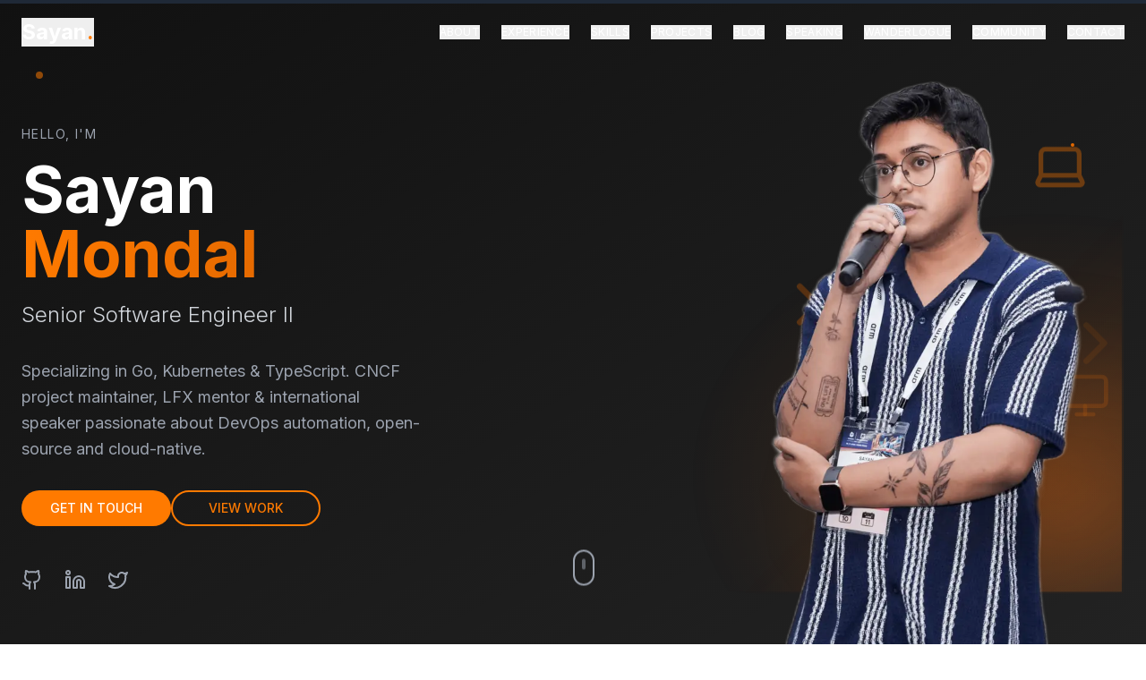

--- FILE ---
content_type: text/html; charset=utf-8
request_url: https://www.sayanmondal.me/
body_size: 871
content:
<!DOCTYPE html>
<html lang="en">

<head>
  <meta charset="UTF-8" />
  <meta name="viewport" content="width=device-width, initial-scale=1.0" />
  <meta name="color-scheme" content="dark light" />
  <meta name="theme-color" content="#FF7A00" />

  <!-- Font optimization - preconnect to Google Fonts -->
  <link rel="preconnect" href="https://fonts.googleapis.com">
  <link rel="preconnect" href="https://fonts.gstatic.com" crossorigin>

  <!-- Load Inter font with proper fallbacks -->
  <link href="https://fonts.googleapis.com/css2?family=Inter:wght@300;400;500;600;700&display=swap" rel="stylesheet">

  <title>Sayan Mondal - Senior Software Engineer & Open Source Contributor</title>
  <meta name="description"
    content="Portfolio of Sayan Mondal – Senior Software Engineer II, CNCF project maintainer, LFX mentor, international speaker. Specializing in Go, Kubernetes, TypeScript, DevOps automation, open-source, and cloud-native." />
  <meta name="author" content="Lovable" />

  <!-- Favicons and App Icons -->
  <link rel="icon" type="image/x-icon" href="/favicon.ico">
  <link rel="icon" type="image/png" sizes="32x32" href="/favicon-32x32.png">
  <link rel="icon" type="image/png" sizes="16x16" href="/favicon-16x16.png">
  <link rel="apple-touch-icon" sizes="180x180" href="/apple-touch-icon.png">
  <link rel="icon" type="image/png" sizes="192x192" href="/android-chrome-192x192.png">
  <link rel="icon" type="image/png" sizes="512x512" href="/android-chrome-512x512.png">
  <link rel="manifest" href="/site.webmanifest">

  <!-- Canonical URL -->
  <link rel="canonical" href="https://sayanmondal.me/" />

  <!-- Open Graph / Facebook / LinkedIn -->
  <meta property="og:title" content="Sayan Mondal - Senior Software Engineer & Open Source Contributor" />
  <meta property="og:url" content="https://sayanmondal.me/" />
  <meta property="og:description"
    content="Portfolio of Sayan Mondal – Senior Software Engineer II, CNCF project maintainer, LFX mentor, international speaker. Specializing in Go, Kubernetes, TypeScript, DevOps automation, open-source, and cloud-native." />
  <meta property="og:image" content="https://sayanmondal.me/og-image-optimized.png" />
  <meta property="og:image:width" content="1200" />
  <meta property="og:image:height" content="630" />
  <meta property="og:image:alt" content="Sayan Mondal - Senior Software Engineer & Open Source Contributor" />
  <meta property="og:site_name" content="Sayan Mondal's Portfolio" />
  <meta property="og:locale" content="en_US" />
  <meta property="og:type" content="website" />

  <!-- Twitter Card -->
  <meta name="twitter:card" content="summary_large_image" />
  <meta name="twitter:site" content="@s_ayanide" />
  <meta name="twitter:creator" content="@s_ayanide" />
  <meta name="twitter:title" content="Sayan Mondal - Senior Software Engineer & Open Source Contributor" />
  <meta name="twitter:description"
    content="Senior Software Engineer II, CNCF project maintainer, LFX mentor, international speaker. Specializing in Go, Kubernetes, TypeScript, DevOps automation, open-source, and cloud-native." />
  <meta name="twitter:image" content="https://sayanmondal.me/og-image-optimized.png" />
  <meta name="twitter:image:alt" content="Sayan Mondal - Senior Software Engineer & Open Source Contributor" />
  <meta name="twitter:url" content="https://sayanmondal.me/" />
  <script type="module" crossorigin src="/assets/index-Bzr402RT.js"></script>
  <link rel="stylesheet" crossorigin href="/assets/css/index-P0SDVsZO.css">
</head>

<body>
  <div id="root"></div>
</body>

</html>

--- FILE ---
content_type: text/html; charset=utf-8
request_url: https://www.google.com/recaptcha/api2/anchor?ar=1&k=6LfclH4rAAAAAO1lhGasr2JiL_jN1LdwieHdIhNL&co=aHR0cHM6Ly93d3cuc2F5YW5tb25kYWwubWU6NDQz&hl=en&type=image&v=N67nZn4AqZkNcbeMu4prBgzg&theme=light&size=normal&badge=bottomright&anchor-ms=20000&execute-ms=30000&cb=ewczaq9k22dd
body_size: 49492
content:
<!DOCTYPE HTML><html dir="ltr" lang="en"><head><meta http-equiv="Content-Type" content="text/html; charset=UTF-8">
<meta http-equiv="X-UA-Compatible" content="IE=edge">
<title>reCAPTCHA</title>
<style type="text/css">
/* cyrillic-ext */
@font-face {
  font-family: 'Roboto';
  font-style: normal;
  font-weight: 400;
  font-stretch: 100%;
  src: url(//fonts.gstatic.com/s/roboto/v48/KFO7CnqEu92Fr1ME7kSn66aGLdTylUAMa3GUBHMdazTgWw.woff2) format('woff2');
  unicode-range: U+0460-052F, U+1C80-1C8A, U+20B4, U+2DE0-2DFF, U+A640-A69F, U+FE2E-FE2F;
}
/* cyrillic */
@font-face {
  font-family: 'Roboto';
  font-style: normal;
  font-weight: 400;
  font-stretch: 100%;
  src: url(//fonts.gstatic.com/s/roboto/v48/KFO7CnqEu92Fr1ME7kSn66aGLdTylUAMa3iUBHMdazTgWw.woff2) format('woff2');
  unicode-range: U+0301, U+0400-045F, U+0490-0491, U+04B0-04B1, U+2116;
}
/* greek-ext */
@font-face {
  font-family: 'Roboto';
  font-style: normal;
  font-weight: 400;
  font-stretch: 100%;
  src: url(//fonts.gstatic.com/s/roboto/v48/KFO7CnqEu92Fr1ME7kSn66aGLdTylUAMa3CUBHMdazTgWw.woff2) format('woff2');
  unicode-range: U+1F00-1FFF;
}
/* greek */
@font-face {
  font-family: 'Roboto';
  font-style: normal;
  font-weight: 400;
  font-stretch: 100%;
  src: url(//fonts.gstatic.com/s/roboto/v48/KFO7CnqEu92Fr1ME7kSn66aGLdTylUAMa3-UBHMdazTgWw.woff2) format('woff2');
  unicode-range: U+0370-0377, U+037A-037F, U+0384-038A, U+038C, U+038E-03A1, U+03A3-03FF;
}
/* math */
@font-face {
  font-family: 'Roboto';
  font-style: normal;
  font-weight: 400;
  font-stretch: 100%;
  src: url(//fonts.gstatic.com/s/roboto/v48/KFO7CnqEu92Fr1ME7kSn66aGLdTylUAMawCUBHMdazTgWw.woff2) format('woff2');
  unicode-range: U+0302-0303, U+0305, U+0307-0308, U+0310, U+0312, U+0315, U+031A, U+0326-0327, U+032C, U+032F-0330, U+0332-0333, U+0338, U+033A, U+0346, U+034D, U+0391-03A1, U+03A3-03A9, U+03B1-03C9, U+03D1, U+03D5-03D6, U+03F0-03F1, U+03F4-03F5, U+2016-2017, U+2034-2038, U+203C, U+2040, U+2043, U+2047, U+2050, U+2057, U+205F, U+2070-2071, U+2074-208E, U+2090-209C, U+20D0-20DC, U+20E1, U+20E5-20EF, U+2100-2112, U+2114-2115, U+2117-2121, U+2123-214F, U+2190, U+2192, U+2194-21AE, U+21B0-21E5, U+21F1-21F2, U+21F4-2211, U+2213-2214, U+2216-22FF, U+2308-230B, U+2310, U+2319, U+231C-2321, U+2336-237A, U+237C, U+2395, U+239B-23B7, U+23D0, U+23DC-23E1, U+2474-2475, U+25AF, U+25B3, U+25B7, U+25BD, U+25C1, U+25CA, U+25CC, U+25FB, U+266D-266F, U+27C0-27FF, U+2900-2AFF, U+2B0E-2B11, U+2B30-2B4C, U+2BFE, U+3030, U+FF5B, U+FF5D, U+1D400-1D7FF, U+1EE00-1EEFF;
}
/* symbols */
@font-face {
  font-family: 'Roboto';
  font-style: normal;
  font-weight: 400;
  font-stretch: 100%;
  src: url(//fonts.gstatic.com/s/roboto/v48/KFO7CnqEu92Fr1ME7kSn66aGLdTylUAMaxKUBHMdazTgWw.woff2) format('woff2');
  unicode-range: U+0001-000C, U+000E-001F, U+007F-009F, U+20DD-20E0, U+20E2-20E4, U+2150-218F, U+2190, U+2192, U+2194-2199, U+21AF, U+21E6-21F0, U+21F3, U+2218-2219, U+2299, U+22C4-22C6, U+2300-243F, U+2440-244A, U+2460-24FF, U+25A0-27BF, U+2800-28FF, U+2921-2922, U+2981, U+29BF, U+29EB, U+2B00-2BFF, U+4DC0-4DFF, U+FFF9-FFFB, U+10140-1018E, U+10190-1019C, U+101A0, U+101D0-101FD, U+102E0-102FB, U+10E60-10E7E, U+1D2C0-1D2D3, U+1D2E0-1D37F, U+1F000-1F0FF, U+1F100-1F1AD, U+1F1E6-1F1FF, U+1F30D-1F30F, U+1F315, U+1F31C, U+1F31E, U+1F320-1F32C, U+1F336, U+1F378, U+1F37D, U+1F382, U+1F393-1F39F, U+1F3A7-1F3A8, U+1F3AC-1F3AF, U+1F3C2, U+1F3C4-1F3C6, U+1F3CA-1F3CE, U+1F3D4-1F3E0, U+1F3ED, U+1F3F1-1F3F3, U+1F3F5-1F3F7, U+1F408, U+1F415, U+1F41F, U+1F426, U+1F43F, U+1F441-1F442, U+1F444, U+1F446-1F449, U+1F44C-1F44E, U+1F453, U+1F46A, U+1F47D, U+1F4A3, U+1F4B0, U+1F4B3, U+1F4B9, U+1F4BB, U+1F4BF, U+1F4C8-1F4CB, U+1F4D6, U+1F4DA, U+1F4DF, U+1F4E3-1F4E6, U+1F4EA-1F4ED, U+1F4F7, U+1F4F9-1F4FB, U+1F4FD-1F4FE, U+1F503, U+1F507-1F50B, U+1F50D, U+1F512-1F513, U+1F53E-1F54A, U+1F54F-1F5FA, U+1F610, U+1F650-1F67F, U+1F687, U+1F68D, U+1F691, U+1F694, U+1F698, U+1F6AD, U+1F6B2, U+1F6B9-1F6BA, U+1F6BC, U+1F6C6-1F6CF, U+1F6D3-1F6D7, U+1F6E0-1F6EA, U+1F6F0-1F6F3, U+1F6F7-1F6FC, U+1F700-1F7FF, U+1F800-1F80B, U+1F810-1F847, U+1F850-1F859, U+1F860-1F887, U+1F890-1F8AD, U+1F8B0-1F8BB, U+1F8C0-1F8C1, U+1F900-1F90B, U+1F93B, U+1F946, U+1F984, U+1F996, U+1F9E9, U+1FA00-1FA6F, U+1FA70-1FA7C, U+1FA80-1FA89, U+1FA8F-1FAC6, U+1FACE-1FADC, U+1FADF-1FAE9, U+1FAF0-1FAF8, U+1FB00-1FBFF;
}
/* vietnamese */
@font-face {
  font-family: 'Roboto';
  font-style: normal;
  font-weight: 400;
  font-stretch: 100%;
  src: url(//fonts.gstatic.com/s/roboto/v48/KFO7CnqEu92Fr1ME7kSn66aGLdTylUAMa3OUBHMdazTgWw.woff2) format('woff2');
  unicode-range: U+0102-0103, U+0110-0111, U+0128-0129, U+0168-0169, U+01A0-01A1, U+01AF-01B0, U+0300-0301, U+0303-0304, U+0308-0309, U+0323, U+0329, U+1EA0-1EF9, U+20AB;
}
/* latin-ext */
@font-face {
  font-family: 'Roboto';
  font-style: normal;
  font-weight: 400;
  font-stretch: 100%;
  src: url(//fonts.gstatic.com/s/roboto/v48/KFO7CnqEu92Fr1ME7kSn66aGLdTylUAMa3KUBHMdazTgWw.woff2) format('woff2');
  unicode-range: U+0100-02BA, U+02BD-02C5, U+02C7-02CC, U+02CE-02D7, U+02DD-02FF, U+0304, U+0308, U+0329, U+1D00-1DBF, U+1E00-1E9F, U+1EF2-1EFF, U+2020, U+20A0-20AB, U+20AD-20C0, U+2113, U+2C60-2C7F, U+A720-A7FF;
}
/* latin */
@font-face {
  font-family: 'Roboto';
  font-style: normal;
  font-weight: 400;
  font-stretch: 100%;
  src: url(//fonts.gstatic.com/s/roboto/v48/KFO7CnqEu92Fr1ME7kSn66aGLdTylUAMa3yUBHMdazQ.woff2) format('woff2');
  unicode-range: U+0000-00FF, U+0131, U+0152-0153, U+02BB-02BC, U+02C6, U+02DA, U+02DC, U+0304, U+0308, U+0329, U+2000-206F, U+20AC, U+2122, U+2191, U+2193, U+2212, U+2215, U+FEFF, U+FFFD;
}
/* cyrillic-ext */
@font-face {
  font-family: 'Roboto';
  font-style: normal;
  font-weight: 500;
  font-stretch: 100%;
  src: url(//fonts.gstatic.com/s/roboto/v48/KFO7CnqEu92Fr1ME7kSn66aGLdTylUAMa3GUBHMdazTgWw.woff2) format('woff2');
  unicode-range: U+0460-052F, U+1C80-1C8A, U+20B4, U+2DE0-2DFF, U+A640-A69F, U+FE2E-FE2F;
}
/* cyrillic */
@font-face {
  font-family: 'Roboto';
  font-style: normal;
  font-weight: 500;
  font-stretch: 100%;
  src: url(//fonts.gstatic.com/s/roboto/v48/KFO7CnqEu92Fr1ME7kSn66aGLdTylUAMa3iUBHMdazTgWw.woff2) format('woff2');
  unicode-range: U+0301, U+0400-045F, U+0490-0491, U+04B0-04B1, U+2116;
}
/* greek-ext */
@font-face {
  font-family: 'Roboto';
  font-style: normal;
  font-weight: 500;
  font-stretch: 100%;
  src: url(//fonts.gstatic.com/s/roboto/v48/KFO7CnqEu92Fr1ME7kSn66aGLdTylUAMa3CUBHMdazTgWw.woff2) format('woff2');
  unicode-range: U+1F00-1FFF;
}
/* greek */
@font-face {
  font-family: 'Roboto';
  font-style: normal;
  font-weight: 500;
  font-stretch: 100%;
  src: url(//fonts.gstatic.com/s/roboto/v48/KFO7CnqEu92Fr1ME7kSn66aGLdTylUAMa3-UBHMdazTgWw.woff2) format('woff2');
  unicode-range: U+0370-0377, U+037A-037F, U+0384-038A, U+038C, U+038E-03A1, U+03A3-03FF;
}
/* math */
@font-face {
  font-family: 'Roboto';
  font-style: normal;
  font-weight: 500;
  font-stretch: 100%;
  src: url(//fonts.gstatic.com/s/roboto/v48/KFO7CnqEu92Fr1ME7kSn66aGLdTylUAMawCUBHMdazTgWw.woff2) format('woff2');
  unicode-range: U+0302-0303, U+0305, U+0307-0308, U+0310, U+0312, U+0315, U+031A, U+0326-0327, U+032C, U+032F-0330, U+0332-0333, U+0338, U+033A, U+0346, U+034D, U+0391-03A1, U+03A3-03A9, U+03B1-03C9, U+03D1, U+03D5-03D6, U+03F0-03F1, U+03F4-03F5, U+2016-2017, U+2034-2038, U+203C, U+2040, U+2043, U+2047, U+2050, U+2057, U+205F, U+2070-2071, U+2074-208E, U+2090-209C, U+20D0-20DC, U+20E1, U+20E5-20EF, U+2100-2112, U+2114-2115, U+2117-2121, U+2123-214F, U+2190, U+2192, U+2194-21AE, U+21B0-21E5, U+21F1-21F2, U+21F4-2211, U+2213-2214, U+2216-22FF, U+2308-230B, U+2310, U+2319, U+231C-2321, U+2336-237A, U+237C, U+2395, U+239B-23B7, U+23D0, U+23DC-23E1, U+2474-2475, U+25AF, U+25B3, U+25B7, U+25BD, U+25C1, U+25CA, U+25CC, U+25FB, U+266D-266F, U+27C0-27FF, U+2900-2AFF, U+2B0E-2B11, U+2B30-2B4C, U+2BFE, U+3030, U+FF5B, U+FF5D, U+1D400-1D7FF, U+1EE00-1EEFF;
}
/* symbols */
@font-face {
  font-family: 'Roboto';
  font-style: normal;
  font-weight: 500;
  font-stretch: 100%;
  src: url(//fonts.gstatic.com/s/roboto/v48/KFO7CnqEu92Fr1ME7kSn66aGLdTylUAMaxKUBHMdazTgWw.woff2) format('woff2');
  unicode-range: U+0001-000C, U+000E-001F, U+007F-009F, U+20DD-20E0, U+20E2-20E4, U+2150-218F, U+2190, U+2192, U+2194-2199, U+21AF, U+21E6-21F0, U+21F3, U+2218-2219, U+2299, U+22C4-22C6, U+2300-243F, U+2440-244A, U+2460-24FF, U+25A0-27BF, U+2800-28FF, U+2921-2922, U+2981, U+29BF, U+29EB, U+2B00-2BFF, U+4DC0-4DFF, U+FFF9-FFFB, U+10140-1018E, U+10190-1019C, U+101A0, U+101D0-101FD, U+102E0-102FB, U+10E60-10E7E, U+1D2C0-1D2D3, U+1D2E0-1D37F, U+1F000-1F0FF, U+1F100-1F1AD, U+1F1E6-1F1FF, U+1F30D-1F30F, U+1F315, U+1F31C, U+1F31E, U+1F320-1F32C, U+1F336, U+1F378, U+1F37D, U+1F382, U+1F393-1F39F, U+1F3A7-1F3A8, U+1F3AC-1F3AF, U+1F3C2, U+1F3C4-1F3C6, U+1F3CA-1F3CE, U+1F3D4-1F3E0, U+1F3ED, U+1F3F1-1F3F3, U+1F3F5-1F3F7, U+1F408, U+1F415, U+1F41F, U+1F426, U+1F43F, U+1F441-1F442, U+1F444, U+1F446-1F449, U+1F44C-1F44E, U+1F453, U+1F46A, U+1F47D, U+1F4A3, U+1F4B0, U+1F4B3, U+1F4B9, U+1F4BB, U+1F4BF, U+1F4C8-1F4CB, U+1F4D6, U+1F4DA, U+1F4DF, U+1F4E3-1F4E6, U+1F4EA-1F4ED, U+1F4F7, U+1F4F9-1F4FB, U+1F4FD-1F4FE, U+1F503, U+1F507-1F50B, U+1F50D, U+1F512-1F513, U+1F53E-1F54A, U+1F54F-1F5FA, U+1F610, U+1F650-1F67F, U+1F687, U+1F68D, U+1F691, U+1F694, U+1F698, U+1F6AD, U+1F6B2, U+1F6B9-1F6BA, U+1F6BC, U+1F6C6-1F6CF, U+1F6D3-1F6D7, U+1F6E0-1F6EA, U+1F6F0-1F6F3, U+1F6F7-1F6FC, U+1F700-1F7FF, U+1F800-1F80B, U+1F810-1F847, U+1F850-1F859, U+1F860-1F887, U+1F890-1F8AD, U+1F8B0-1F8BB, U+1F8C0-1F8C1, U+1F900-1F90B, U+1F93B, U+1F946, U+1F984, U+1F996, U+1F9E9, U+1FA00-1FA6F, U+1FA70-1FA7C, U+1FA80-1FA89, U+1FA8F-1FAC6, U+1FACE-1FADC, U+1FADF-1FAE9, U+1FAF0-1FAF8, U+1FB00-1FBFF;
}
/* vietnamese */
@font-face {
  font-family: 'Roboto';
  font-style: normal;
  font-weight: 500;
  font-stretch: 100%;
  src: url(//fonts.gstatic.com/s/roboto/v48/KFO7CnqEu92Fr1ME7kSn66aGLdTylUAMa3OUBHMdazTgWw.woff2) format('woff2');
  unicode-range: U+0102-0103, U+0110-0111, U+0128-0129, U+0168-0169, U+01A0-01A1, U+01AF-01B0, U+0300-0301, U+0303-0304, U+0308-0309, U+0323, U+0329, U+1EA0-1EF9, U+20AB;
}
/* latin-ext */
@font-face {
  font-family: 'Roboto';
  font-style: normal;
  font-weight: 500;
  font-stretch: 100%;
  src: url(//fonts.gstatic.com/s/roboto/v48/KFO7CnqEu92Fr1ME7kSn66aGLdTylUAMa3KUBHMdazTgWw.woff2) format('woff2');
  unicode-range: U+0100-02BA, U+02BD-02C5, U+02C7-02CC, U+02CE-02D7, U+02DD-02FF, U+0304, U+0308, U+0329, U+1D00-1DBF, U+1E00-1E9F, U+1EF2-1EFF, U+2020, U+20A0-20AB, U+20AD-20C0, U+2113, U+2C60-2C7F, U+A720-A7FF;
}
/* latin */
@font-face {
  font-family: 'Roboto';
  font-style: normal;
  font-weight: 500;
  font-stretch: 100%;
  src: url(//fonts.gstatic.com/s/roboto/v48/KFO7CnqEu92Fr1ME7kSn66aGLdTylUAMa3yUBHMdazQ.woff2) format('woff2');
  unicode-range: U+0000-00FF, U+0131, U+0152-0153, U+02BB-02BC, U+02C6, U+02DA, U+02DC, U+0304, U+0308, U+0329, U+2000-206F, U+20AC, U+2122, U+2191, U+2193, U+2212, U+2215, U+FEFF, U+FFFD;
}
/* cyrillic-ext */
@font-face {
  font-family: 'Roboto';
  font-style: normal;
  font-weight: 900;
  font-stretch: 100%;
  src: url(//fonts.gstatic.com/s/roboto/v48/KFO7CnqEu92Fr1ME7kSn66aGLdTylUAMa3GUBHMdazTgWw.woff2) format('woff2');
  unicode-range: U+0460-052F, U+1C80-1C8A, U+20B4, U+2DE0-2DFF, U+A640-A69F, U+FE2E-FE2F;
}
/* cyrillic */
@font-face {
  font-family: 'Roboto';
  font-style: normal;
  font-weight: 900;
  font-stretch: 100%;
  src: url(//fonts.gstatic.com/s/roboto/v48/KFO7CnqEu92Fr1ME7kSn66aGLdTylUAMa3iUBHMdazTgWw.woff2) format('woff2');
  unicode-range: U+0301, U+0400-045F, U+0490-0491, U+04B0-04B1, U+2116;
}
/* greek-ext */
@font-face {
  font-family: 'Roboto';
  font-style: normal;
  font-weight: 900;
  font-stretch: 100%;
  src: url(//fonts.gstatic.com/s/roboto/v48/KFO7CnqEu92Fr1ME7kSn66aGLdTylUAMa3CUBHMdazTgWw.woff2) format('woff2');
  unicode-range: U+1F00-1FFF;
}
/* greek */
@font-face {
  font-family: 'Roboto';
  font-style: normal;
  font-weight: 900;
  font-stretch: 100%;
  src: url(//fonts.gstatic.com/s/roboto/v48/KFO7CnqEu92Fr1ME7kSn66aGLdTylUAMa3-UBHMdazTgWw.woff2) format('woff2');
  unicode-range: U+0370-0377, U+037A-037F, U+0384-038A, U+038C, U+038E-03A1, U+03A3-03FF;
}
/* math */
@font-face {
  font-family: 'Roboto';
  font-style: normal;
  font-weight: 900;
  font-stretch: 100%;
  src: url(//fonts.gstatic.com/s/roboto/v48/KFO7CnqEu92Fr1ME7kSn66aGLdTylUAMawCUBHMdazTgWw.woff2) format('woff2');
  unicode-range: U+0302-0303, U+0305, U+0307-0308, U+0310, U+0312, U+0315, U+031A, U+0326-0327, U+032C, U+032F-0330, U+0332-0333, U+0338, U+033A, U+0346, U+034D, U+0391-03A1, U+03A3-03A9, U+03B1-03C9, U+03D1, U+03D5-03D6, U+03F0-03F1, U+03F4-03F5, U+2016-2017, U+2034-2038, U+203C, U+2040, U+2043, U+2047, U+2050, U+2057, U+205F, U+2070-2071, U+2074-208E, U+2090-209C, U+20D0-20DC, U+20E1, U+20E5-20EF, U+2100-2112, U+2114-2115, U+2117-2121, U+2123-214F, U+2190, U+2192, U+2194-21AE, U+21B0-21E5, U+21F1-21F2, U+21F4-2211, U+2213-2214, U+2216-22FF, U+2308-230B, U+2310, U+2319, U+231C-2321, U+2336-237A, U+237C, U+2395, U+239B-23B7, U+23D0, U+23DC-23E1, U+2474-2475, U+25AF, U+25B3, U+25B7, U+25BD, U+25C1, U+25CA, U+25CC, U+25FB, U+266D-266F, U+27C0-27FF, U+2900-2AFF, U+2B0E-2B11, U+2B30-2B4C, U+2BFE, U+3030, U+FF5B, U+FF5D, U+1D400-1D7FF, U+1EE00-1EEFF;
}
/* symbols */
@font-face {
  font-family: 'Roboto';
  font-style: normal;
  font-weight: 900;
  font-stretch: 100%;
  src: url(//fonts.gstatic.com/s/roboto/v48/KFO7CnqEu92Fr1ME7kSn66aGLdTylUAMaxKUBHMdazTgWw.woff2) format('woff2');
  unicode-range: U+0001-000C, U+000E-001F, U+007F-009F, U+20DD-20E0, U+20E2-20E4, U+2150-218F, U+2190, U+2192, U+2194-2199, U+21AF, U+21E6-21F0, U+21F3, U+2218-2219, U+2299, U+22C4-22C6, U+2300-243F, U+2440-244A, U+2460-24FF, U+25A0-27BF, U+2800-28FF, U+2921-2922, U+2981, U+29BF, U+29EB, U+2B00-2BFF, U+4DC0-4DFF, U+FFF9-FFFB, U+10140-1018E, U+10190-1019C, U+101A0, U+101D0-101FD, U+102E0-102FB, U+10E60-10E7E, U+1D2C0-1D2D3, U+1D2E0-1D37F, U+1F000-1F0FF, U+1F100-1F1AD, U+1F1E6-1F1FF, U+1F30D-1F30F, U+1F315, U+1F31C, U+1F31E, U+1F320-1F32C, U+1F336, U+1F378, U+1F37D, U+1F382, U+1F393-1F39F, U+1F3A7-1F3A8, U+1F3AC-1F3AF, U+1F3C2, U+1F3C4-1F3C6, U+1F3CA-1F3CE, U+1F3D4-1F3E0, U+1F3ED, U+1F3F1-1F3F3, U+1F3F5-1F3F7, U+1F408, U+1F415, U+1F41F, U+1F426, U+1F43F, U+1F441-1F442, U+1F444, U+1F446-1F449, U+1F44C-1F44E, U+1F453, U+1F46A, U+1F47D, U+1F4A3, U+1F4B0, U+1F4B3, U+1F4B9, U+1F4BB, U+1F4BF, U+1F4C8-1F4CB, U+1F4D6, U+1F4DA, U+1F4DF, U+1F4E3-1F4E6, U+1F4EA-1F4ED, U+1F4F7, U+1F4F9-1F4FB, U+1F4FD-1F4FE, U+1F503, U+1F507-1F50B, U+1F50D, U+1F512-1F513, U+1F53E-1F54A, U+1F54F-1F5FA, U+1F610, U+1F650-1F67F, U+1F687, U+1F68D, U+1F691, U+1F694, U+1F698, U+1F6AD, U+1F6B2, U+1F6B9-1F6BA, U+1F6BC, U+1F6C6-1F6CF, U+1F6D3-1F6D7, U+1F6E0-1F6EA, U+1F6F0-1F6F3, U+1F6F7-1F6FC, U+1F700-1F7FF, U+1F800-1F80B, U+1F810-1F847, U+1F850-1F859, U+1F860-1F887, U+1F890-1F8AD, U+1F8B0-1F8BB, U+1F8C0-1F8C1, U+1F900-1F90B, U+1F93B, U+1F946, U+1F984, U+1F996, U+1F9E9, U+1FA00-1FA6F, U+1FA70-1FA7C, U+1FA80-1FA89, U+1FA8F-1FAC6, U+1FACE-1FADC, U+1FADF-1FAE9, U+1FAF0-1FAF8, U+1FB00-1FBFF;
}
/* vietnamese */
@font-face {
  font-family: 'Roboto';
  font-style: normal;
  font-weight: 900;
  font-stretch: 100%;
  src: url(//fonts.gstatic.com/s/roboto/v48/KFO7CnqEu92Fr1ME7kSn66aGLdTylUAMa3OUBHMdazTgWw.woff2) format('woff2');
  unicode-range: U+0102-0103, U+0110-0111, U+0128-0129, U+0168-0169, U+01A0-01A1, U+01AF-01B0, U+0300-0301, U+0303-0304, U+0308-0309, U+0323, U+0329, U+1EA0-1EF9, U+20AB;
}
/* latin-ext */
@font-face {
  font-family: 'Roboto';
  font-style: normal;
  font-weight: 900;
  font-stretch: 100%;
  src: url(//fonts.gstatic.com/s/roboto/v48/KFO7CnqEu92Fr1ME7kSn66aGLdTylUAMa3KUBHMdazTgWw.woff2) format('woff2');
  unicode-range: U+0100-02BA, U+02BD-02C5, U+02C7-02CC, U+02CE-02D7, U+02DD-02FF, U+0304, U+0308, U+0329, U+1D00-1DBF, U+1E00-1E9F, U+1EF2-1EFF, U+2020, U+20A0-20AB, U+20AD-20C0, U+2113, U+2C60-2C7F, U+A720-A7FF;
}
/* latin */
@font-face {
  font-family: 'Roboto';
  font-style: normal;
  font-weight: 900;
  font-stretch: 100%;
  src: url(//fonts.gstatic.com/s/roboto/v48/KFO7CnqEu92Fr1ME7kSn66aGLdTylUAMa3yUBHMdazQ.woff2) format('woff2');
  unicode-range: U+0000-00FF, U+0131, U+0152-0153, U+02BB-02BC, U+02C6, U+02DA, U+02DC, U+0304, U+0308, U+0329, U+2000-206F, U+20AC, U+2122, U+2191, U+2193, U+2212, U+2215, U+FEFF, U+FFFD;
}

</style>
<link rel="stylesheet" type="text/css" href="https://www.gstatic.com/recaptcha/releases/N67nZn4AqZkNcbeMu4prBgzg/styles__ltr.css">
<script nonce="WWxHK7Bt7WjVGoB-bjHVRQ" type="text/javascript">window['__recaptcha_api'] = 'https://www.google.com/recaptcha/api2/';</script>
<script type="text/javascript" src="https://www.gstatic.com/recaptcha/releases/N67nZn4AqZkNcbeMu4prBgzg/recaptcha__en.js" nonce="WWxHK7Bt7WjVGoB-bjHVRQ">
      
    </script></head>
<body><div id="rc-anchor-alert" class="rc-anchor-alert"></div>
<input type="hidden" id="recaptcha-token" value="[base64]">
<script type="text/javascript" nonce="WWxHK7Bt7WjVGoB-bjHVRQ">
      recaptcha.anchor.Main.init("[\x22ainput\x22,[\x22bgdata\x22,\x22\x22,\[base64]/[base64]/[base64]/[base64]/[base64]/UltsKytdPUU6KEU8MjA0OD9SW2wrK109RT4+NnwxOTI6KChFJjY0NTEyKT09NTUyOTYmJk0rMTxjLmxlbmd0aCYmKGMuY2hhckNvZGVBdChNKzEpJjY0NTEyKT09NTYzMjA/[base64]/[base64]/[base64]/[base64]/[base64]/[base64]/[base64]\x22,\[base64]\\u003d\\u003d\x22,\x22FMKnYw7DmMKlK13CscKLJMOBO0DDvsKHw7BSBcKXw5powprDoEF3w77Ct17DmF/Ck8Kmw4nClCZAIMOCw44uXwXCh8KTI3Q1w7IAG8OPQj18QsOBwpN1VMKiw5HDnl/[base64]/[base64]/DvMK5azbDiHMkecOvwqrCpsOFw4PDuMO3w55iw4nDgcK9wpJSw5/DhcOtwp7CtcOecgg3w77CnsOhw4XDvBgPNCRUw4/DjcO0Cm/DpHTDhMOoRXTCs8ODbMK7wrXDp8Ofw7HCnMKJwo11w6c9wqdnw5LDpl3CpG7DsnrDv8Ktw4PDhxB7wrZNWcKHOsKcEMO0woPCl8KEXcKgwqF/H250GMKXL8OCw70FwqZPcMKBwqALeAFCw55NYsK0wrk6w5vDtU9YSAPDtcOewq/Co8OyOSDCmsOmwq0fwqErw4FOJ8O2VGlCKsO6a8KwC8OXFwrCvlE/w5PDkWU1w5BjwoUUw6DCtEUcLcO3wr/DtEg0w6zCqFzCncKeFm3Dl8OSDVhxQ2MRDMKowoPDtXPCh8OCw43DsnLDrcOyRArDiRBCwp1xw65lwqDCqsKMwog0MMKVSTXCpi/Cqh3CogDDiWAlw5/DmcKqEDIew48XfMO9woUAY8O5dExnQMOTF8OFSMOLwo7CnGzCokYuB8OWOwjCqsKkwrLDv2Vcwp59HsOzB8Ofw7HDoh5sw4HDqVpGw6DCmcKWwrDDrcOCwpnCnVzDghJHw5/CrA/Co8KAH1YBw5nDo8K/PnbCk8KXw4UWNm7DvnTCtcKvwrLCmzYbwrPCuifCnsOxw54FwqQHw7/DtgMeFsKGw7bDj2gpBcOfZcKeJw7DisKfYizCgcKgw70rwok1PQHCisOfwpc/R8Ocwoo/a8OAS8OwPMOVGTZSw6kxwoFKw6bDo3vDuSvCrMOfwpvCo8K/KsKHw5/CuAnDmcO6X8OHXGkPCywqKsKBwo3CsTgZw7HCuUfCsAfCij9vwrfDo8K2w7dgPk89w4DCmE/[base64]/CkSPDtsKjPyQoAT3Dv8O1SXnDqsOQwph/w7/CpnI8w6Jsw4zCuSfCh8OSw7zCh8OaGMOuK8OLCMKDEcK7w6RhfsOHw7LDrVl7fcOtGcK4S8OOGsOmBSDCisKBwpk+BT7CqhbDo8O5w7vCow8Two96wq/DvzXCklNJwrzDj8K+w5bDhWk8wqtpOsKSCcOhwqBHXMOPOm8Qw5bDmF3DmMKLwqwMG8KQFRMMw5kDwpI1KQTDtRYYw7cXw69ww4nDsVfCvSBww6HDvDESFljCol11wofCq2LDn2vDjsKFYHQPw4zCoCTDojnDmcKGw4/ClMKWw5hlwrJnGwzDqSdpw4DCisKVJsK2w7TCpsKpwrEkEMOGNsK/wqdHw6YTWi8fdCHCgcOtw7/DhSvCtzXDnnrDmHAacl8HZyDCkMKhL2ACw7DCrMKAwpV8OcOPwpNTbgzCmF4ww7HCrsOJwrrDhHAYRTPCoWwqwpUTaMOywrHDkHbCjcKNw65YwrIsw4Y0w4oEwqbCocO1w4HCkMKfCMOkw4UUwpbCuyACL8OACMKKw5rDjMKcwp/[base64]/CmMO5RcORNSTDocOVwoJUw7k+w6nDjSDDrmlvw5IJdj7CjzYOAsKaw67DvFU/w5LCnsOFYHstw7bCk8Obw4XDoMO3dx1LwpkKwofCrwwCRhfDkTPCu8OOwrTCkAFVC8KvLMOgwqDDpV/CmlLCg8KsCGspw5hKLkfDhMOnRcOlw5zDjULClMK3w4QabWdiw7rCu8Owwp8tw7vDlEHDvgXDsm8Vw4TDjcKuw5/DrsKcw4bCmgInw4cKTMKbAmvCuRXDhEQpwpECHlckG8KawplBKEU+SlrCli/CqcKKG8KgQE7Cohozw7l5w4bCtmd2w7EUTDLCg8K1wo14w5fCsMOMW3YlwqrDl8KCw51+JsOUw6V2w6bDisOqwqYowotcw7TClMOxWCXDtDLCnMOMQV1+wrFHDGrDmsKJAcKMw6FAw71Yw4/Dn8K5w5ViwpTCicOpw4HCtGdFZjDChcK5wpXDpGZxw7BPwpXCrwFkwonCt3zDtMKZw4VZw6vDmMOFwpE1ZMOlL8O1wqrDpsKbwpZHflYPw7xUw4/CqSLCpx4FbysiDF7CisKWS8Kxwq9XH8OpfsK+dR5hV8ODfzUrwpJGw5s2XsKbfsOWwp3Cj1DCliYCF8KYwrLDlR0dYsKlDcOzR3Y7w6jChsOqFETDm8KYw48/VgrDhsKyw6N6UsK6T1HDgl9uw5Jxwp/DlMO8dsOZwpfCjsKKwpTCl3Rzw67CkMKXGyzDm8Ojw4p+JcK7NChPPsKRA8Kqw6jDtjcfZ8KVM8Kqw4/CtkbCsMOeQsKWAC7ClsKkJsK2w40cAh8YdsK/O8Oyw5DCgsKHwpRGXcKtW8Okw6huw5jDicK0MmfDozNlwqxBCV5xw4HCkgrCtsOQe1w0w5YIPkzCmMKtw73Co8KowrLDncO/w7PDqiAvw6HClk3CvcK4wqolQQnDlsOpwp3CusO7wr9GwojDrRQDeF3DrijCilF9bF/DhAIxwpbCgyJbBcOCHWdbJsKkwobDisOGw7/DglxtcMK8DcKWC8OUw4APPMKfB8OnwqfDlkXCocOiwqFwwqLCgQM3I3zCr8OxwolpFn4nw6t8w7AjEsKfw4XCuU4Kw7szLifDnMKbw5hzw7DDt8KfGcKBRhlELz1fUMOVwrLChsKzQhZPw6EEwo/DocOIw4oKw7rCqDADw7nCtDXDnnLCtsK/wrwrwr/[base64]/[base64]/Cj8KwWWTDuxhhG8K6PMK8TMKFwpF+XW7Dp8Oew5XCvMOWw5/CsMOSwrZFIsO/wpXDl8OlJRPCp8ORIsOZw4Jbw4HCj8K9wqtgFMOqQsKmwpk3wrfCpsO7Z3nDvsK7w6vDo28Jwoc0acKPwpBgdl7DhsKiOEUdw4TCgn1BwrTDpE7CoRbDjkLCjSd0wpLDiMKMwonDqMOTwqUzHsO9ZsOKR8OBFFXCpsKyKCNhwrzDm2RDwqMcIhcjP0s6w6/[base64]/QBc9EjrCgMODwr4mwq0kAcKhbMOzwp3CmsOmQEZkwr9zLMOTBMKow5HCvWBDKsOtwpd1RlwBEcOSw6XCgWvDlMOxw6DDq8KTw4fCo8K4JsKqRDYiREvDrMK+w6ALM8Oyw4fChX/[base64]/wqBDPSdbwo/CsMKAfcO9w4xbw7/Di8OVw5zCtQVFbMK2WsOnfQbDrEXCoMOFw7rDrcK9woDDkcOnHUBnwrVheiFKRcKjVHbCmcOde8K1VsKZw5DCm2/CgyQdwphcw6p7wqLCs0FmF8KUwoTDu1sCw5hTBsKSwpDCrsOnw6R9QMKgJwRfw7jDl8KFYsO8asKqGcOxwohuw6/DvUAKw6ZtNiI4w6TDj8OXwqPDhTQOIcKHw6fCqMKRfsOWR8OARAkdw5Vjw6PCpMKpw6XCtcOwC8OWwpNWwqQRQ8OwwpvCl1xSY8OcGMOvwpJkVC/Dq3vDnH/[base64]/DssKUw4zChG4vw6Vew51LbC0FUhUawojDm1jDhSHCvQzDoRLDoGnDqQ7CosO7w7Q6BxTCsW1fBsOUw503w53DrMKtwpIdw6UxJ8OkYsKEwqpeWcKGw6XDvcKnw7Q/w59sw5dlwrNnIcOZwqpkEQnCrXl3w6jDrgbDgMOTwrYvCnXCmT1MwotHwrg3GsOWccOGwrM1woVbwq5bw518JGfCtzDClT3Cvwdkw7TCqsKET8Odwo7Dv8OOw6PDmMKtwq7Dk8Kow7DDicOOPm9wURVDw7/[base64]/[base64]/DqynDr3PCsy7CvsKlw5wKw6fDjkJJczzDi8OOJsO8woIRThzCjcKYGwURwqMOPxg4Tl08w7nCjMOiwoRfw4LCmMOPPcKdDMK8BhLDlMKXDMKHHcOqw74jBQfCp8OfMsOvDsKOwpBkNDBYwrXDg28oGcO8w7/DjcKYwpR/wrbChjhCWiZKF8KmOMKYw4xMwrQ1T8OvMEctw5rCinXDuSDClMKYw4/DisKGwqI1wodoE8OiwpnCnMK5aU/CjRpww7HDtl9Ww5EhcMOXCcK0LF1Qwp4sb8K5wqnCqMKNHcOHCMKdw7dbYU/[base64]/BcOsUMKlw5pqw4bClGDDt13CjnTDgx/DoDjDtsOmwox8w7rCj8KfwotJwqhBwrYxwoRWw4jDsMKSbjbDiz7DmQ7CicOQPsODYcKcLcOaacKFG8OfJVtmeBDCicKGNMOdwqMsHRwoMMOowqhfE8OWOsObTcKawpXDhMKpwp4tYMOCICTCtyfDo0/ConjCk0lDwqoxRnELScKqwrjDoiPDpSkvw6vCl0nDnsOCa8KYwrd/wpjCusKvwooWw7nCn8O4w58Dw6Z4w5jCj8O9w6TCnCPChznChcO8LiHCksKAKcOTwq/CvGbClcK9w5RebcO9w7wkFsOJaMKHw5YXI8KGw5vDlcOtQxfCt2nDnHk8wrYrdFR4LSzDt2DCnsObNSdpw6EfwpN5w5PDmsK5w7EmHcKIwrBRwrICwrvCnT7DpVXClMKKw7rDu2/[base64]/Cj8OLWcO8wqEgbMOZAcKbw7/[base64]/DncO+w4rDv8KMwpE/wo1dAEEqJ8Ogw4bDtxfCn3RidgXDn8OBZ8Oywr7Di8Kuw4DCqsKpw5TCkAJ7woBYHcKVTcOYw7HCqks3wochYMKEKsOkw5HDosOywqFDIcKVwqETOcKGUjNUw5LCg8OBwonDmCA/VhFIbsKuwqTDgANSw7EzA8O3woNEWsKzwrPDkUdJw4M/woplwqYGwrvCqE3CoMK/ASPCh0TDrsODNELCrMK8RhXCp8OyVWskw7fCrFrDkcOeD8Kca0DDpcOVwrzCrcKlwobCpwcTNyVsB8K0Pm97woNpV8OAwpZBKHFmw4DCrBAPPjYpw7HDgcKtF8O/w6UVw6R2w51jwr/DkmphPS4IeCVlXUzCq8OsbRUgG1/Do2jCiDvDg8OSPl1GJU8uRcKawoDDmX1MNgEqwpbCv8OmHsOOw74KScOqPFsbPl/CusKoMzfChRo5SMKnw5zCpMKtFMOdWcODMl3DnMKFw4TChwHCqDloVsKTwrTDtcOww75dw40Pw5vChn/DjTdsHcO6wofCkMKAND9XTcKbwrp9wqnDhlXChcOjaGIJw7Iawo15a8KiaQUeQ8K6VcOtw5/CthxNwqt1w77DimwFw5g4w6jDocK9JMKAw7PDthhlw6hMEm4qw7bDhcKcw6LDkMKGTlbDozjCnMK8ZiYYamPDlcK+BcOHXT11PzwYPFHDgcORNFMMMFRSw6LDgAHDrMOPw7Jhw7zCo2xgwrUcwqBdRWzDjcOBFsOowo/Ch8KYe8OGYMOxFjtbPgtDJi1Lwp7CpHDCkUsjIirDpcKgMWTDgsKGfTXDlwJ/QMKTF1bCm8KvwoHDlGQ/QcKNe8OBwqg5wojCqMOKQRUewrDDoMO3w68QMnvCjMKvw49GwpXCgcOIAcKUUDpmwp/Cu8ONwrNTwpjChQrDohELbcK7wqk+PDMPNsK2d8OmwqLDv8Kew6jDhMK2w6lqwpvDtMOjG8OELMO4YhrCssOwwqNZwogIwq0cTynCojnCpgpxMcOeOUfDnMKGC8KFQTLCtsKaAMOqHH/CvcOqZz7CryLCq8OPTcKrADHDicK7Um4VUmhxWsOTZSUSw4RBW8K7wr1aw5LCnyIAwr3CksOTwoDDqsKbJsKPdyI6Ixcobi7DpsO5HlpaDcO/UGDCscKOw57Dq281w4fCsMOuAg0kwq8CHcOPf8KjbBjCtcK6wowYOknCmsOJHsKYw7EQwpPDvDHClATDiiFnw78BwoDDssOqwro4BVvDtsOiwqLDlhJNw6TDhcKNLcK4w5/DqQrDt8K8wojCvsK1wrnDhsORwojDk3HDvMOfw6ZzWBESw6XDosOswrHDnzEWZivCrVAfZsKvDMO6w4/CjMKswrd1wpVnJcOhXwPCvB7DrFLCpcKMKcOmw6d5N8OkQ8K/wp/[base64]/HnBdO8KIOgw6wpooH3YiAsOZWsKTECDCgxbCsQVZwpvCg3PDoCrCiUNAwpp2YzJFKsO7f8OxaQlvfRxnGsK4w6nDjw/[base64]/CsCPDocOxw6zCnMOVwpDDjiLCsn4QdMOIwoLCh8O2ScKGw59mwo7Dg8K5wqRLwq84w4F+CcO5wp5ldMOHwq8ww4dGW8Krw7ZLw4XDlwVxwq/CpMKha0zChBxOFgbDmsOAUsOJw4vCncOYwpAdL0jDosOKw6vCscKjXcKYLkHDsVF1w75ww7jDjcKIw4DCkMKNQcO+w4IuwqU5wqTCi8OyRkJEaHsGwohdwqAtworCuMKOw7XDpx/[base64]/JsKOTcKCfcKRw5pSGcOfw7w0wqnDmg5AwoMbFcKHwqo3EDlAwqoeLnTDuU1WwochCsOVw6nDtMK9HmUFwqhdDDXDvhXDqsOXw6Qhwo5lw7/[base64]/YG0rwpp9w7gCwpzDlgjDr8O6wopvYMORRsKOKcKrWMKpcsO7ZsKiAcKtwqgZwocnwpkQwqJJWcKTd2bCsMKHNy8DWxMMPMOPJ8KKLsKzwp1oQXHCtlDCuELDv8OAw6B7TTTCrcK+w7zCnsOUwo3Cr8Oxw7lgeMK/NwhMwrnCnsOqSyXCqUBmd8K0enDDgsKCw5V9F8K/w75Uw57DoMKsHDs9w5nCj8KsO0prw7XDiQfDknPDr8OYOsOyPS4Vw7rDpD3DpTfDqC55w5tdLcKHwrrDlBcewqhlwpMLRsOLwpgzOQPDpzPDv8KlwowcDsKIw5NPw4k3wr9/w5VbwqIQw6/[base64]/wrzDlMOtfMOMZsObKsKdKsK7UcOow6rDtV7DkU/DjH49IcKmw6jDgMKkwobDpsKWRMOvwqXDpXUHIBjCmAfDvUBsE8KDwoHDlxzDlHk+MMOmwqB9wpdtXAHCgAoyU8KywqjCqcOFwphjW8KeXsKmw5w+wqkJwqjDkMKiwpYbBmrCksK/wpkkwpMfKcOLZMK4w7fDhD84YMOYVsO1w6rDgcOcRAQww4LDjQzDiwDCvyg1MWMsTRjDrMOSN1oNwpfCjGjChiLCmMOlwp/Ck8KEIzTCnCfCsRFLZFbCiV3CmBjCjcKsNRTDtcKMw4rDu2J5w6Vcw6zCgDLCocKTAMOKw6jDu8Kgwo3Cng1Fw57DoF57w6TDssO2wrLCtntywqPCgXnCjMKfDcKew4LCuEMKw7t9VlTDhMKIwopGw6Q8f2Mhw6bDkk0iwrVqwpfDgTIFBAZbw5cUwrrCkF0ywqpfw4/CqQvDncOkM8Krw4PDlsKBI8Ouw5ETa8KYwpAqwroEw5XDnMO5BFECw67DhMOtwoAQw5/CgDPDgMOTPHPDhgVBw6PCisK2w65NwoBfO8OGPCFzYjVHHcOaR8OUwp1kCTjDvcOrJ0HCvMOgw5XDl8KEw49fE8KACcOLKcOTS1shw7wrDCrDssKvw4IRw70qYihrwqLDuDLDrsO6w5wywoBkTsOOOcO7wok5w5oowrHDvE3DlcK6MhxEwr/CqDHCjXXChXHDjA/DkTvCgMK+wqAGecKUDk9IIcKtfMKSAxdrDyzCtgDDkcO4w6HCtCt0wrIHR3gmw60YwrZPw7rCin/CpG5Ew58LHW7CgMKMw5TCn8O9aFtbYcOIMXglwoFeTMKXHcORJMK7wpRZw6rDjMKOw5kDwrwoasKnw6DCglfDlk5ow5fCjcOJEcKXwp0zPBfDk0LClsKvIcKtPcKlOVzCplIgTMKBw7PCnMK3w4xXw6rCkMKACMOuZG1PDMKABQpqGU3Cl8OOwocswqrCql/Cq8KgesO3w4ccecOow5HClsOGGzDDngfDsMKnQ8OxwpLCtznCo3EqIsO+dMKwwonDpGPDgsOGw5/CiMKzwqkwXTbCtMOOMUUES8O5wpMMw7Myw6vCl3JdwqYGwovCviIbe1M5WFHCrsOsZcK7WA4vw45xK8Ohw5Q+QsKAwro0wqrDr1UeBcKiPG96FsKTdXbCqWzChcKlSgDDlV4OwrFMTBhDw5DDhi3Cg0tyP0QcwqHDjS4bwoNCwrZTw45KG8Oiw63Dg3LDlsO6w7/Ds8K0w5URZMKEwpJzw61zwqQPV8KHJcOQw7nChcOsw7LDhmbCucObw53DosKPw4xRfk41wpLCmQ7DrcK6YFxSZsOuayd0w7/DoMOYwojDljt4wpsgwphIwrDDu8KsKBEvw4LDp8OZdcO6wpxrCC/Ci8OvOTM7w5dlXcKXwrXCmDPDiHLDhsOAD3zCs8OPw6XDicOUUEDCqcKTw5E6bm3CvcKewqkNwpLCgn0gbD3DgDzDosOsexnCqcKXAkJ2EsOJMMKLA8O6wooYw57CshpRHsKgM8OxJcKGO8OrcWLCsUfChmzDmMKCDsKEPcK6w7ZiKcKKV8Knw6t9woIAWF8/YMO8ax7CjMKlwrbDhsKtw73CnMOJE8KdYMOiUMOMNcOiwr9DwpDCugrCsWtZTW/DqsKuXlzCtgIUAnnDsEQtwrA/FcKJa0jCmApqwokowqvCiRzDr8O7w5RVw7o3w74ueTfDlMODwoNBQlh2wrbClBvCu8OJFcOtT8Ofwp3ChRB6ATtpbQfCq2nCgXvDsBPCoWEjY1FjRMK5WGDComjDlE/CpcOMw7HDksOTEsO1wrA6NMOlNsO7wpHDmWDChQMcJcKGwp1HGVFSHz0qE8KYSEDDqsKSw4Fmw7sPwolwKDDCmXvCjsOhwo7CqFgQw6/Ck3x+w6XDs0vDkRM8axHDqMKiw5TDo8Kkwox2w57DlzPCtcK5w7bCkTzDn0bCpMOqDU5DH8OfwqoFwqXDn3Nxw5JIwrN/M8Obw5luZAjCvsK/w7NKwpgWXsOhH8KbwohMwpwPw4tcw7fCrQvDs8O/[base64]/HcO1wpgHYgrDvTrDhsK1RV0FwocUX8OYEUbDusKTXBpEw63ChcKfPEYuNcKswoUINhR0CcKVTGvCihHDvw96Z2bDoQIhw4Now785KywNW07CkMOzwqpRcMO5Jx9sNcKiYkBDwokjwqLDo1x3YW7DjyPDgMK1PMKowpnCpXtrV8OzwoxIUsKEDTrDkFccJEoxHV/CosOjw7XDv8KiwrLDisOVfcK0cFIHw5TCkXNvwqsKacKHSUvCtcKowq3CjcOkw7TDksO4ccKTK8OSwpvCgA/Dv8OFw6xaIBB3wovDgcORUsOYOcKUGMOvwrcxTk8bQhtZQ13DmQzDh0jCr8Kgwr/[base64]/DnHowHgDDt1jDsBxZNmHCucKBw77DtMKhw4TCuzAYwrPCvcKww4ZtG8KvAMObw4Jfw6knwpbDjsKUw7sFEUcxSsK/R30Lw6ROw4FvOzx6UzzCjHLCjcKpwrRNOBEhw4bCs8Osw6VzwqfCoMOhwpIWYsOoR13DiFRcYE7DhS3CoMOfwo1Sw6VKfXRtwp3CnjJddW9bWsOvw47DoSrDrsO/W8OZE0QrJCTCiFzCjMOVw7DCmBPChMKwC8Kdw74pw7/[base64]/[base64]/DkEvCv8KWwoF4w57DucOBbcOhM8KWwrA8wrsRODPDiMOBwrrChMKlM2fCo8KAwo/DpHM/w7UHw7kAwoNOE1R4w4TDicKlRiR8w6dfbDhwGsKVdMObwoYSMU/DrsO/ZljCgH5pdsOBeXPCtsOiDsOtWTB+YmHDs8K5Slduw7fCsCTCtsO8LyvDosKDAl5tw4xRwr9Jw7dOw7NVX8OwAWPDiMK/EMKSMS9nwqDDlS/CtMOew4sdw7BUZMOtw4B0w6R2wo7DpsOywrMaPntvw5HDhcK/[base64]/[base64]/DvzQpw7LDq8K6Fn/CrQtTw6MQG8O5w7PDsU7CocKEXwfDqsKjUn7DmsOcDQfCgRvDiUU+KcKiw607wr/Cii/DsMKtwojCpcObScO9wpU1w5zDosO7w4V6w57DtcOwcMOow7kAX8Oxfx1xw7LCmcKlwroqEmPDhm3CqDZEYSBHw4TCrcOiwoPDrMKPW8KJw4LCiWUQDcKIwrZJwoPChsKRBh/[base64]/Cq8K8dcKQw6/DkhPDqD/[base64]/CgkDCpQMgUSk5w5bCusKgbsKQw798QcKYwqk0VyDClEjCnVNQwq9mw4LCtBzCtsOtw63DgV3Cl0TCty0+I8OoesOiwrE5H13Cp8OzF8Kawq3DjyEIwp7Ck8OpUiVhwpIQV8KtwoJjw7vDkh/Dky3Dq3PDhSIfw5FSLwjConnDg8Ksw4tRdi7Di8OkZgFfwpvDsMKgw6bDmktlbMKCwrFxw7gaPcOSD8OsRsK0wocQNMOBI8KBTcOhwpvClcKSQx0pdSZALwtiwplLwoDDgsKiR8KGVBfDpMKbewIUBsOZIsO8w5rCqcK8Rg9/w63CmhbDg0XCjsOLwqrDkhlvw4UiBzrCtjHDj8KCw7lhNn04PUfDvVzCryfCgMKeTsKDwrLCkiEOwrXCpcKgTcK8O8O1wqZAO8KxPVgELsOywq9CDwNhBsOzw7tzDENnwrnDoHE0w6/DmMKrT8O/[base64]/[base64]/UMKbfnIPw5QoBHIFwokTwrLCi8Kjw7rDtcKGWwpIw7PCgMO8w409CsKlIB/CgMO/w6Uewog6RRzDksO+AjNbKg/Diy/[base64]/PzPChMOKYV/CgWHDgTAEw5ZvB8KXwrUJw4bDpA9JwqLCusK+w7UHN8KywrjDgEnDsMKQwqVIFnFWwpvCpcOfw6DDqDQFCjoIbzDCr8KYwpXDu8O3w4Z4wqEJw4DDhMKawqZoeRzCuWXDlDNKb2PCpsO7HsKnSHxNwqPCnVMeUnfCncKuwpBFecOJd1d0A2sTwqkmwq/[base64]/CkMKhPcKwQnXDiMOxezxqw7zCjcKiJMOaYWDCuCTCi8KtwpjDuBoKInV8w6sawoJ1w5nCsUHCvsKWwqHChENSLDsKwp0mEwcpbTPCgcO3aMK3PmlcHiTDlMKGOFnDncKndE7DvcO/LMOvw4kPwrwAFDPCjMKNw7nCmMOuw6DDr8Oww4HDh8OWw4XCi8KVUcOIS1PDrFLCh8KTd8OywrdbdAhBDxjDgww/K2jCjjYDw5Y7ZHRkLcKbw4HDhcO+wq/DuW/Dln7CnlVtQMOHXsKBwoV0HmfCmBdxw4p0wo7Cjn1ywrnCpAXDjTgvXCjDswnDjyB0w7IhYMKvEcOcOUnDgMO4woXCu8KkwpzDgcOeKcKsZ8KJwqk6w47DncKAwpRAwqfDisKtVSfCqy9swr/[base64]/Djm3DqExnwrwkw4HDmhEAwqsOw7zCkVjCkyhKLmdrVidxw5PCisOVMsO0cz0NRcOAwoLCl8KVw6bCs8Ofw5A0IzvDrWEJw4EQHcOBwoTDpBXDqMKRw5wjw7zCp8KrfgXCm8Kpw7TDpmB6AWvCiMK/w6Z4HD8YasOLwpDCm8OMDiM4wr/Ct8Ovw5fCt8Kxw5gQBsO3OcKuw5wIw5fDvWNzQAVuA8K6fX/[base64]/DlsKkwopdb8OFwrM/[base64]/ChcOdV8O+PTBIScKge8Kzw67CgsORw5MFSn/[base64]/CoGfDjcKMbE3Du8OnWBQjF8OiwoMONWTDgH3Cm2fDksOFLiHCqcKUwo0gCV8/BkXDnSjDk8OgShlQw610DjjDv8Kbw6IZw442XcKhw5BCwrDCgsOyw4g+AlpcWRbChcO8NSrDl8KOw5/CqcOEw6MdJMKLamIEKCjDvMOUwrstEnzCpMKbwpFeexVBwpEsJEvDuQjCs1IRw5vDu37CsMKORMKJw50qwpY1aTsLbwBVw43Dtjlhw6TClALCvG9PczbDmcOOUUPCmMOLZMOhw5ozwpvChS1NwpYfw4l0w5TChMO/c0/Cp8Khw53DmhTCmsO5w77Di8KxRsKDwqTDmWFoacOBw5o5CDk2woXDmAvDgCgGAnHCrhXCmmp5LcOhUjBhwpsFwqsJwpzCvTLDvDfCuMOZTXdIMsORWizDrX1QC1A1wrHDr8OsNSdrVsKjWMK5w5wlw43Dm8Obw7RuOSsPOU9/[base64]/DpcOBAjDDkAVlw6rCvsKQwqfCjGQ6wr1pDhfCoxZYw5fDqMOwA8OvQCAwAmTChyTCqcOHw7/Dv8Oyw5fDlMOVwoo+w43CnsOiQDgSwolpwpHCt2vDlcOYw60hXsORw4UeM8KYw50Gw4YrKFTDs8KvHcK3X8KCw6LCqMOxwoFUIXl/w6rCvVdPTSfCncOHF0xcwpjDuMOjwp8xRsO6AWhGHMK5E8O8wrvCvcK2AcKMw5/DlMK8acKWGcOcWSFjwrYTMy47HsKRG1wsLCzCiMOkwqYsbTdtOcKLwpvDnRM3cRZQHcOvwoDCnMOpwq/[base64]/YMOLwoVawotCw5vDlcKtQCjDj8K0wqQSKxrDp8O9EMOwVlDCrXnCkcO6bUM6AsK/[base64]/w5UJw47DnMKcwojDmwvDkMKkIQHCvWvCuhvCuXnCmMOLS8OGA8OqwpfCrMK4TkzCnsO9w745dkDCi8O+R8KOKcOGVsOhYFPCrxfDvhzDvQM5CEszUVYgw5QEw73CiybDiMK1TkMtOQfDu8Orw6Jww7dbVQjCiMOowprDu8O+w4/[base64]/CnipSV0LDnljChsOuwqdww57Di8OsXcO6wrsSwq7Crxs2wr7DsUTCkjx0w4Zkw4BMYMK+NMO5VcKKwqVlw5PCqARbwrXDti1Pw4oBw6hpJ8O7w5MHEcKhIcOWwp9FdsKaCkLCkC7CicKvw4M9AsOdwoLDqH7DocKGVsO/[base64]/Cgm8BY3TCiMKyw7/CpcK4w5/Dq34BI0cYw4MMw63CpEgvDGfCn1jDs8OHwpnDsTDCg8OYV0/CnMKvayPDjcOlw6deYMONw5rDglHCu8ORAsKWPsO1w4vDlUXCscKRXMO1w5zDqwt3w6B6b8O8wrfDp0ZlwrZgwqDCpmrDiiIGw6LCjnTDkjo3TcK3YU/Dum49P8OaCVNpXcOeCcKfUhHClATDiMOtakxEw6xQwpQxIsKWw6/Ch8KSTnrCrsOVw5MDw64JwoNzQ1DChcOnwqEFwpPDsiTCqxfCv8O1G8KIFz4mcS9Ow7bDmz81w5PDocKLwpnDsmBLMWnCnMO4BcOUwolhQkwrZsKWFsODLQlhanbDncOlSVxnw5xgwrl5OcKRw7TCqcOSNcOGwplQdsKbw7/CuzvDkUhSClNNMcOPw7UJw4doZldPw5zDpUzCiMO/LMOBag3Cu8KQw6oqw5A7acOIKVLDi1fCs8OBwpRjTsK7Z1dOw4fCosOew4VFw5bDh8KYUcOhMEpKw45LD3UZwrpowqXCti/ClTbCkcK2wrbDvcKWWHbDmsKQcEpIw7rCjjYIwrwTawFiw5LDv8Onw67DicK5dMKSwpLCp8O4QsOPScO0OcO/wrI4bcOLa8KIS8OeB3vCr1TCjGjCmMO0bQbCqsKdTUzDucOZOMKKDcK4HMOhwrrDrAbDvcOKwqNJEsKGVsOEFwAmYMO+w5PClMK2w6M/wq3DkzvChMOtbynDhcK2ZABHwoDCmsObwpc8woPDgTvCqMOMwrwawpvDq8O/OcKdw6hiY24xFSzDg8KrHcKswqPCsGnDmMKNwq/[base64]/DsHzDnsOYwopGCEE2w6wwwrHCtsOOwqDDocKXw5oRO8OQw4VMwpTDgsOcEsK8wpcgSlHCsivCvMO+wrvDri8WwoFEV8OTwrDCkMKpRMKfw5d3w4/[base64]/DhwPCszTDmsKpNsOKwqlJwoPDrTQXYDMowpJnwrcWN8O2QEzCsCpMZDDDusOzw549R8OkY8OiwrwGTsO4w4NZFWYVwp/[base64]/DqBYgAF3DuBoyw5sXw47DmRdvwpAMLQPCs8KLwoDCtlbDqcOGwrgoQcK5SMKRTA4pwqbDqiPDr8KfeTpEShUsXAPCjAg6ZXg+w5kXewZWWcKrwqwJwq7CoMOTwpjDoMOKGz4bwrvCgMKbNX88wpDDu3EZJcKsWidGXQfCqsOlw5/CuMKCVsO/IRh9wodfUTrCicOsXEXCjcO7BsKdcmDClsK2cxMBZsOaYWvCgcO7ZcKVwr3DmCNewrfDkHQ9KcOBAMO8BXsmwqrDmRJyw7M5GRg0K1kPEsKsd0Q7w4Y2w7bCsC4Zag/DrxHCgsKjJGsJw49owpt8N8OmME5/woPDhsKbw7tsw7TDl3HCvMOqAg8DeR8/[base64]/CqMO9AgjDq8OlwqjDucOPwqfDmDrDnsKUw5zCoUEDFxc1ZyZJKsKWO1cyQChaNCPCkDDDqERRw5XDr1EgMsOSw5sdwpjCg0vDhkvDgcKPwrF4dHNzU8O0VEXCm8KXRl7DlcObw4kTw6w6H8OmwohfUcOqYA1xWMOqwpzDty5Vw7LCixHDu3LCsX3DmcK5woFjw4/[base64]/w5shUUXDmsKSw4LDpAHDgW4MaF8rAV8CwrrDiXvDmibDnMOsN1DDhj3Dl17Crh/Co8K6wrgRw6MQdkogwobCgk0ew7LDscO/wqjChVoMw6rDs3YyckNUw701H8O1wqjCgFTCh1LDvsOGwrQIw4RAAMO/w6zCtjgEw6VZPmgHwp1CLT8yUmRAwpRqFsK8P8KJHWUqA8K1RmjDr3LDkTTCicK3wqPCicO8wrxswqVtSsOxV8KqLikpwoEPwrZNLDXDp8OrKkEjwpHDkFfDrCvCikXChhXDvMKbw4puwqgOw7tuaB/[base64]/CCIpwpfDi8OxwooQJcOGUGfDt8OLw4PDsAA/ccKrwrNcwpV/w5/CqTs2KMKbwpU0JsOuwqM0b2JHwq7DgsKiKsOIwqjDucKKesK9RTDDhsOTw4pNwpjCoMKvworDsMK3a8OiFQkdw6MTa8KgRsOKYSkewoUyEzrDtA46DE9hw7XCgcK4wqZZwoTDlsOxeEbCtT7CgMKODMOUw5TCoDHDlMOPKsKQPcOaRil8w78iQMKJFcORMMOvw4nDpS/CvMKuw4g2fsODNV3DnGNVwppMecOlNj9zasOIw7V4U13DuVHDmnPCtS3CtW0EwoISw4XDqDHCoQgsw7Jfw7XCti3Dv8OVSHXCh1XCn8O3wpzDosK2P0HDisKBw4l/wobDqcKBw6vDt35sPSsqw7lnw40PUCjCpBZQw6rCgsOXPxkFD8K/[base64]/wocFBMKMDcOKdGfDrcKbBRDCuzDDhsOcVcObUyF6Z8KgKizCksOEQsORw65xSMOPQWrCkEAOacKfwpTDsH/Dl8KIECoIJzzChHd3w6gRccKew6vDvXNYw4Uewp7DlV7CnG7Ci3jCtMKYwolYJMK7MsK9w71Ywr3DkAvDtMK8woHDqsOAJsOAWMKAHx8ow63CuDnDnSHCiV0jwp9jw77DjMO/w5dnTMKPfcO+wr7DuMKjdsKzwonCgVrCpX/CmAfCgEJZwo5dZcKqw69kC3EKwrzDpVg/ADXDrxPDscO2UUAow6DCjg3Dhywsw49cwpLDjcOdwqF+XsK5IMKEaMObw6UPwrHCkQUgBcKvHsO8w5rCmcK1wpbDl8K+bcKMw4vCgsOWwpLCjcK1w7sEwo5/VwUbM8K3w5vDjsOwHhJnE0A9w4EtAyDCh8OZOcO/wobChsO0w6HDo8OgBMKWOA3DvsKUA8OKR3/Dl8KRwopawrrDn8OWwrXDghHCjELDlMKbGnzDiQHClA1BwqnDocOtwrktw63ClsOWF8Oiw7/Ct8K7w6xtdMKLwp7DnDDDuhvDkwXDmEDCo8OzD8OEwo/DnsONw77CnMOhw5LCsFrChsOLIMOlXRbCi8K0DsKDw5U0OEFPVcODU8K8LDoEcEvDnMKzwqXCmMOZwp4Gw5AEBQrDmUDDnEDDr8OOwojDgHEUw7N2XiA0w7/DiQHDtHxFK1nCrBNGwovDtj3CksKAw7PDlGTCjsOXw6dHw6B1woVvwoDCjsOrw4bCtmBLCigoREZOw4HDm8OwwqDCl8KWw5TDm1zCki42aCFsNcKVL1zDhiJDw7bCnsKEdcOGwptGBsKQwqrCssKcwoEkw5PDvMOuw6/DqsKlf8KJfWnCksKRw5fDpT7DoC/Dh8Kywr/Dvxhywqcww5Vmwr/DhcOEfgVGSF/[base64]/DqcKtesOeHsKnw67DhsK+w6R0J8OGLMKwOnHCrQTDgHI0DQfCl8Olwph7VHZ5w7zDj3A0ZnzCm0g8bcK7Q3QAw5zClnHClls4w5FpwrNIOG3Dl8KGDVAICB5Hw7/DpBtUwp/DisOnVCfCr8Kvw6rDklLDgW/CusKiwoHCtsKKw6wHasOgwrTCi0PCmUPCtFHCvzptwr1zw6jDgDnDkRolC8OaPMK0wq13wqNlOwnDq0pOwrkPMsKaBFAbw6MDw7YIwodvwqvDmsO4w7bCtMKVwo4/[base64]/w4EHS8ONw4NcKC3DhXvCoU3CtXjDqg00XX3DqcOrw5XCp8K5w4/ChkVSZnXCqH8tS8Kyw57CgsKjwqTCjB7DlTAjV1ZMAytnQnvDq2LCrsKnwrnCpsKmAsOUwpXDrsOHYD7DtTfDpi3Do8OOBMKcwq/CoMKMwrbDkcKODSduwr9YwoPCggl4wrvCs8OWw4w9wr1JwpPCvsKhQCfDt1nDoMOawoQKw7QXesKHw7PCumfDiMO3w67DssOrfiLDk8OawqDDjDHDtsOCfGrCgl4gw5LCuMOnwoU/WMOVw4jCkF5pw5pXw4TCvcOoRMOFLDDCoMOcWiDDqz03wrDCpzw/w7R0w4kpS2/Dok5sw4sWwosDwoo5wrsjwpdMIWbCoXXCosKmw6jCtsKJw60lw5l3wo1Qw4TClsOGDRAQw6snw58KwqTClgTDkMOje8KJD37CmX5NIcOfHH59SMKLwqLDnwbDiCQ/w74vwovDqMKowp8CXsKfwrdWw4dcDzgnw5VPBEMDw7rDggnDh8OiNsOoBsOzL3EpGyxjwozDlMOPw6B/[base64]/CsxrDjGQnUknDmcKEI8O7IsKgw502w6RefcOaFD9RwqLDhcKLw4/CtMKZaG40XMK6d8KOw6fCi8KTAMKtJ8OQwqdGPcOed8OSXMKLNcO2RsOEwqjCqRsswp1nbMKUfV1fYcKvwoHCkgzDqTU4w67CgEjCgMO5w7zDtinDssOgw5vDtsKQQMOgD33DpMOmcMOvERkWXClgLSfCrT4ew5jCgVfCv2/[base64]/DghLDgl/[base64]/LWvCusOPZcKCw6YsZAHDuHE9w5DCsXwKw4xMwrRZwqbCksKAwpnCvSgcwqTDsCknAcKNLydgKMOaC2E4w5wCw41lNm7CjQTCksOQw6cYw4TDjsOSwpdew4FLwq9AwpXClcKLS8OuGl5hHX3DiMKQw64pw7zDt8K/wo1ldQNSAFIcw64QC8KDw5B3e8OGWnRSwrjDq8K7w6jDjm4mwpUJwobDkE/DrT1rCcKFw6vDksKywpNwNibDqyjDgcOFwqtswqEiw5JvwoUlwo4jfhbCngtGXhtMMsKIbD/DlcKtCXTCondKAylJwoQDw5fCtAkkw6sMBD3CqC1Cw6jDgzBnw6rDj2zDmioEO8Ofw6DDuWIIwpnDtH1lw6daJ8K3FcK5ccK0IsKdIMK7fDhrwqYowrvDhTkLSyYawr3Dq8KSHCwAwoDDny5ewpIVw4bDjSXClyzDt1rDqcOCF8K8w59aw5Eiw7YWfMOswq/CsQ4bYMOALX/Do3DCkcKgWzfCtyBgQF0pbcOVNRkjwoY3w7rDinhXwrTDu8K2wpvCoQMzVcO7wpbDlMKOwpJjwpVeUX8waH/[base64]\\u003d\x22],null,[\x22conf\x22,null,\x226LfclH4rAAAAAO1lhGasr2JiL_jN1LdwieHdIhNL\x22,0,null,null,null,1,[21,125,63,73,95,87,41,43,42,83,102,105,109,121],[7059694,647],0,null,null,null,null,0,null,0,1,700,1,null,0,\[base64]/76lBhmnigkZhAoZnOKMAhnM8xEZ\x22,0,0,null,null,1,null,0,0,null,null,null,0],\x22https://www.sayanmondal.me:443\x22,null,[1,1,1],null,null,null,0,3600,[\x22https://www.google.com/intl/en/policies/privacy/\x22,\x22https://www.google.com/intl/en/policies/terms/\x22],\x22K0Lv8ra3jb7S3BDj33EaZ1H3FxjUrINZsI7IhAn98eA\\u003d\x22,0,0,null,1,1769918980940,0,0,[139,179,52],null,[115,210,106,228,102],\x22RC-lup7az9CjzrJoA\x22,null,null,null,null,null,\x220dAFcWeA4FzaI-PsfVl6xta-i4fXf1QijyPcaYcPhydRCVSjp7U6nJYi0AWzxROG5VMjbTdejEnks_ZJearrNUavyMo1yCVp54Eg\x22,1770001780943]");
    </script></body></html>

--- FILE ---
content_type: application/javascript; charset=utf-8
request_url: https://www.sayanmondal.me/assets/index-Bzr402RT.js
body_size: 309708
content:
const __vite__mapDeps=(i,m=__vite__mapDeps,d=(m.f||(m.f=["assets/css/leaflet-jCI8mrZJ.css"])))=>i.map(i=>d[i]);
var Of=t=>{throw TypeError(t)};var hu=(t,e,n)=>e.has(t)||Of("Cannot "+n);var R=(t,e,n)=>(hu(t,e,"read from private field"),n?n.call(t):e.get(t)),pe=(t,e,n)=>e.has(t)?Of("Cannot add the same private member more than once"):e instanceof WeakSet?e.add(t):e.set(t,n),oe=(t,e,n,i)=>(hu(t,e,"write to private field"),i?i.call(t,n):e.set(t,n),n),ut=(t,e,n)=>(hu(t,e,"access private method"),n);var Ea=(t,e,n,i)=>({set _(s){oe(t,e,s,n)},get _(){return R(t,e,i)}});function Vj(t,e){for(var n=0;n<e.length;n++){const i=e[n];if(typeof i!="string"&&!Array.isArray(i)){for(const s in i)if(s!=="default"&&!(s in t)){const o=Object.getOwnPropertyDescriptor(i,s);o&&Object.defineProperty(t,s,o.get?o:{enumerable:!0,get:()=>i[s]})}}}return Object.freeze(Object.defineProperty(t,Symbol.toStringTag,{value:"Module"}))}(function(){const e=document.createElement("link").relList;if(e&&e.supports&&e.supports("modulepreload"))return;for(const s of document.querySelectorAll('link[rel="modulepreload"]'))i(s);new MutationObserver(s=>{for(const o of s)if(o.type==="childList")for(const a of o.addedNodes)a.tagName==="LINK"&&a.rel==="modulepreload"&&i(a)}).observe(document,{childList:!0,subtree:!0});function n(s){const o={};return s.integrity&&(o.integrity=s.integrity),s.referrerPolicy&&(o.referrerPolicy=s.referrerPolicy),s.crossOrigin==="use-credentials"?o.credentials="include":s.crossOrigin==="anonymous"?o.credentials="omit":o.credentials="same-origin",o}function i(s){if(s.ep)return;s.ep=!0;const o=n(s);fetch(s.href,o)}})();var aL=typeof globalThis<"u"?globalThis:typeof window<"u"?window:typeof global<"u"?global:typeof self<"u"?self:{};function va(t){return t&&t.__esModule&&Object.prototype.hasOwnProperty.call(t,"default")?t.default:t}var vy={exports:{}},yc={},yy={exports:{}},le={};/**
 * @license React
 * react.production.min.js
 *
 * Copyright (c) Facebook, Inc. and its affiliates.
 *
 * This source code is licensed under the MIT license found in the
 * LICENSE file in the root directory of this source tree.
 */var ya=Symbol.for("react.element"),Gj=Symbol.for("react.portal"),Jj=Symbol.for("react.fragment"),Yj=Symbol.for("react.strict_mode"),Kj=Symbol.for("react.profiler"),Xj=Symbol.for("react.provider"),Zj=Symbol.for("react.context"),eA=Symbol.for("react.forward_ref"),tA=Symbol.for("react.suspense"),nA=Symbol.for("react.memo"),rA=Symbol.for("react.lazy"),Bf=Symbol.iterator;function iA(t){return t===null||typeof t!="object"?null:(t=Bf&&t[Bf]||t["@@iterator"],typeof t=="function"?t:null)}var xy={isMounted:function(){return!1},enqueueForceUpdate:function(){},enqueueReplaceState:function(){},enqueueSetState:function(){}},wy=Object.assign,by={};function Ws(t,e,n){this.props=t,this.context=e,this.refs=by,this.updater=n||xy}Ws.prototype.isReactComponent={};Ws.prototype.setState=function(t,e){if(typeof t!="object"&&typeof t!="function"&&t!=null)throw Error("setState(...): takes an object of state variables to update or a function which returns an object of state variables.");this.updater.enqueueSetState(this,t,e,"setState")};Ws.prototype.forceUpdate=function(t){this.updater.enqueueForceUpdate(this,t,"forceUpdate")};function jy(){}jy.prototype=Ws.prototype;function tp(t,e,n){this.props=t,this.context=e,this.refs=by,this.updater=n||xy}var np=tp.prototype=new jy;np.constructor=tp;wy(np,Ws.prototype);np.isPureReactComponent=!0;var zf=Array.isArray,Ay=Object.prototype.hasOwnProperty,rp={current:null},ky={key:!0,ref:!0,__self:!0,__source:!0};function _y(t,e,n){var i,s={},o=null,a=null;if(e!=null)for(i in e.ref!==void 0&&(a=e.ref),e.key!==void 0&&(o=""+e.key),e)Ay.call(e,i)&&!ky.hasOwnProperty(i)&&(s[i]=e[i]);var l=arguments.length-2;if(l===1)s.children=n;else if(1<l){for(var c=Array(l),u=0;u<l;u++)c[u]=arguments[u+2];s.children=c}if(t&&t.defaultProps)for(i in l=t.defaultProps,l)s[i]===void 0&&(s[i]=l[i]);return{$$typeof:ya,type:t,key:o,ref:a,props:s,_owner:rp.current}}function sA(t,e){return{$$typeof:ya,type:t.type,key:e,ref:t.ref,props:t.props,_owner:t._owner}}function ip(t){return typeof t=="object"&&t!==null&&t.$$typeof===ya}function oA(t){var e={"=":"=0",":":"=2"};return"$"+t.replace(/[=:]/g,function(n){return e[n]})}var Qf=/\/+/g;function pu(t,e){return typeof t=="object"&&t!==null&&t.key!=null?oA(""+t.key):e.toString(36)}function ll(t,e,n,i,s){var o=typeof t;(o==="undefined"||o==="boolean")&&(t=null);var a=!1;if(t===null)a=!0;else switch(o){case"string":case"number":a=!0;break;case"object":switch(t.$$typeof){case ya:case Gj:a=!0}}if(a)return a=t,s=s(a),t=i===""?"."+pu(a,0):i,zf(s)?(n="",t!=null&&(n=t.replace(Qf,"$&/")+"/"),ll(s,e,n,"",function(u){return u})):s!=null&&(ip(s)&&(s=sA(s,n+(!s.key||a&&a.key===s.key?"":(""+s.key).replace(Qf,"$&/")+"/")+t)),e.push(s)),1;if(a=0,i=i===""?".":i+":",zf(t))for(var l=0;l<t.length;l++){o=t[l];var c=i+pu(o,l);a+=ll(o,e,n,c,s)}else if(c=iA(t),typeof c=="function")for(t=c.call(t),l=0;!(o=t.next()).done;)o=o.value,c=i+pu(o,l++),a+=ll(o,e,n,c,s);else if(o==="object")throw e=String(t),Error("Objects are not valid as a React child (found: "+(e==="[object Object]"?"object with keys {"+Object.keys(t).join(", ")+"}":e)+"). If you meant to render a collection of children, use an array instead.");return a}function Sa(t,e,n){if(t==null)return t;var i=[],s=0;return ll(t,i,"","",function(o){return e.call(n,o,s++)}),i}function aA(t){if(t._status===-1){var e=t._result;e=e(),e.then(function(n){(t._status===0||t._status===-1)&&(t._status=1,t._result=n)},function(n){(t._status===0||t._status===-1)&&(t._status=2,t._result=n)}),t._status===-1&&(t._status=0,t._result=e)}if(t._status===1)return t._result.default;throw t._result}var Et={current:null},cl={transition:null},lA={ReactCurrentDispatcher:Et,ReactCurrentBatchConfig:cl,ReactCurrentOwner:rp};function Cy(){throw Error("act(...) is not supported in production builds of React.")}le.Children={map:Sa,forEach:function(t,e,n){Sa(t,function(){e.apply(this,arguments)},n)},count:function(t){var e=0;return Sa(t,function(){e++}),e},toArray:function(t){return Sa(t,function(e){return e})||[]},only:function(t){if(!ip(t))throw Error("React.Children.only expected to receive a single React element child.");return t}};le.Component=Ws;le.Fragment=Jj;le.Profiler=Kj;le.PureComponent=tp;le.StrictMode=Yj;le.Suspense=tA;le.__SECRET_INTERNALS_DO_NOT_USE_OR_YOU_WILL_BE_FIRED=lA;le.act=Cy;le.cloneElement=function(t,e,n){if(t==null)throw Error("React.cloneElement(...): The argument must be a React element, but you passed "+t+".");var i=wy({},t.props),s=t.key,o=t.ref,a=t._owner;if(e!=null){if(e.ref!==void 0&&(o=e.ref,a=rp.current),e.key!==void 0&&(s=""+e.key),t.type&&t.type.defaultProps)var l=t.type.defaultProps;for(c in e)Ay.call(e,c)&&!ky.hasOwnProperty(c)&&(i[c]=e[c]===void 0&&l!==void 0?l[c]:e[c])}var c=arguments.length-2;if(c===1)i.children=n;else if(1<c){l=Array(c);for(var u=0;u<c;u++)l[u]=arguments[u+2];i.children=l}return{$$typeof:ya,type:t.type,key:s,ref:o,props:i,_owner:a}};le.createContext=function(t){return t={$$typeof:Zj,_currentValue:t,_currentValue2:t,_threadCount:0,Provider:null,Consumer:null,_defaultValue:null,_globalName:null},t.Provider={$$typeof:Xj,_context:t},t.Consumer=t};le.createElement=_y;le.createFactory=function(t){var e=_y.bind(null,t);return e.type=t,e};le.createRef=function(){return{current:null}};le.forwardRef=function(t){return{$$typeof:eA,render:t}};le.isValidElement=ip;le.lazy=function(t){return{$$typeof:rA,_payload:{_status:-1,_result:t},_init:aA}};le.memo=function(t,e){return{$$typeof:nA,type:t,compare:e===void 0?null:e}};le.startTransition=function(t){var e=cl.transition;cl.transition={};try{t()}finally{cl.transition=e}};le.unstable_act=Cy;le.useCallback=function(t,e){return Et.current.useCallback(t,e)};le.useContext=function(t){return Et.current.useContext(t)};le.useDebugValue=function(){};le.useDeferredValue=function(t){return Et.current.useDeferredValue(t)};le.useEffect=function(t,e){return Et.current.useEffect(t,e)};le.useId=function(){return Et.current.useId()};le.useImperativeHandle=function(t,e,n){return Et.current.useImperativeHandle(t,e,n)};le.useInsertionEffect=function(t,e){return Et.current.useInsertionEffect(t,e)};le.useLayoutEffect=function(t,e){return Et.current.useLayoutEffect(t,e)};le.useMemo=function(t,e){return Et.current.useMemo(t,e)};le.useReducer=function(t,e,n){return Et.current.useReducer(t,e,n)};le.useRef=function(t){return Et.current.useRef(t)};le.useState=function(t){return Et.current.useState(t)};le.useSyncExternalStore=function(t,e,n){return Et.current.useSyncExternalStore(t,e,n)};le.useTransition=function(){return Et.current.useTransition()};le.version="18.3.1";yy.exports=le;var y=yy.exports;const Ke=va(y),Ey=Vj({__proto__:null,default:Ke},[y]);/**
 * @license React
 * react-jsx-runtime.production.min.js
 *
 * Copyright (c) Facebook, Inc. and its affiliates.
 *
 * This source code is licensed under the MIT license found in the
 * LICENSE file in the root directory of this source tree.
 */var cA=y,uA=Symbol.for("react.element"),dA=Symbol.for("react.fragment"),hA=Object.prototype.hasOwnProperty,pA=cA.__SECRET_INTERNALS_DO_NOT_USE_OR_YOU_WILL_BE_FIRED.ReactCurrentOwner,fA={key:!0,ref:!0,__self:!0,__source:!0};function Sy(t,e,n){var i,s={},o=null,a=null;n!==void 0&&(o=""+n),e.key!==void 0&&(o=""+e.key),e.ref!==void 0&&(a=e.ref);for(i in e)hA.call(e,i)&&!fA.hasOwnProperty(i)&&(s[i]=e[i]);if(t&&t.defaultProps)for(i in e=t.defaultProps,e)s[i]===void 0&&(s[i]=e[i]);return{$$typeof:uA,type:t,key:o,ref:a,props:s,_owner:pA.current}}yc.Fragment=dA;yc.jsx=Sy;yc.jsxs=Sy;vy.exports=yc;var r=vy.exports,Ty={exports:{}},Kt={},Ny={exports:{}},Iy={};/**
 * @license React
 * scheduler.production.min.js
 *
 * Copyright (c) Facebook, Inc. and its affiliates.
 *
 * This source code is licensed under the MIT license found in the
 * LICENSE file in the root directory of this source tree.
 */(function(t){function e(I,L){var U=I.length;I.push(L);e:for(;0<U;){var Y=U-1>>>1,ee=I[Y];if(0<s(ee,L))I[Y]=L,I[U]=ee,U=Y;else break e}}function n(I){return I.length===0?null:I[0]}function i(I){if(I.length===0)return null;var L=I[0],U=I.pop();if(U!==L){I[0]=U;e:for(var Y=0,ee=I.length,de=ee>>>1;Y<de;){var ce=2*(Y+1)-1,ie=I[ce],ve=ce+1,lt=I[ve];if(0>s(ie,U))ve<ee&&0>s(lt,ie)?(I[Y]=lt,I[ve]=U,Y=ve):(I[Y]=ie,I[ce]=U,Y=ce);else if(ve<ee&&0>s(lt,U))I[Y]=lt,I[ve]=U,Y=ve;else break e}}return L}function s(I,L){var U=I.sortIndex-L.sortIndex;return U!==0?U:I.id-L.id}if(typeof performance=="object"&&typeof performance.now=="function"){var o=performance;t.unstable_now=function(){return o.now()}}else{var a=Date,l=a.now();t.unstable_now=function(){return a.now()-l}}var c=[],u=[],d=1,h=null,p=3,f=!1,w=!1,x=!1,j=typeof setTimeout=="function"?setTimeout:null,g=typeof clearTimeout=="function"?clearTimeout:null,m=typeof setImmediate<"u"?setImmediate:null;typeof navigator<"u"&&navigator.scheduling!==void 0&&navigator.scheduling.isInputPending!==void 0&&navigator.scheduling.isInputPending.bind(navigator.scheduling);function v(I){for(var L=n(u);L!==null;){if(L.callback===null)i(u);else if(L.startTime<=I)i(u),L.sortIndex=L.expirationTime,e(c,L);else break;L=n(u)}}function b(I){if(x=!1,v(I),!w)if(n(c)!==null)w=!0,Z(A);else{var L=n(u);L!==null&&te(b,L.startTime-I)}}function A(I,L){w=!1,x&&(x=!1,g(C),C=-1),f=!0;var U=p;try{for(v(L),h=n(c);h!==null&&(!(h.expirationTime>L)||I&&!Q());){var Y=h.callback;if(typeof Y=="function"){h.callback=null,p=h.priorityLevel;var ee=Y(h.expirationTime<=L);L=t.unstable_now(),typeof ee=="function"?h.callback=ee:h===n(c)&&i(c),v(L)}else i(c);h=n(c)}if(h!==null)var de=!0;else{var ce=n(u);ce!==null&&te(b,ce.startTime-L),de=!1}return de}finally{h=null,p=U,f=!1}}var E=!1,k=null,C=-1,S=5,N=-1;function Q(){return!(t.unstable_now()-N<S)}function D(){if(k!==null){var I=t.unstable_now();N=I;var L=!0;try{L=k(!0,I)}finally{L?H():(E=!1,k=null)}}else E=!1}var H;if(typeof m=="function")H=function(){m(D)};else if(typeof MessageChannel<"u"){var z=new MessageChannel,X=z.port2;z.port1.onmessage=D,H=function(){X.postMessage(null)}}else H=function(){j(D,0)};function Z(I){k=I,E||(E=!0,H())}function te(I,L){C=j(function(){I(t.unstable_now())},L)}t.unstable_IdlePriority=5,t.unstable_ImmediatePriority=1,t.unstable_LowPriority=4,t.unstable_NormalPriority=3,t.unstable_Profiling=null,t.unstable_UserBlockingPriority=2,t.unstable_cancelCallback=function(I){I.callback=null},t.unstable_continueExecution=function(){w||f||(w=!0,Z(A))},t.unstable_forceFrameRate=function(I){0>I||125<I?console.error("forceFrameRate takes a positive int between 0 and 125, forcing frame rates higher than 125 fps is not supported"):S=0<I?Math.floor(1e3/I):5},t.unstable_getCurrentPriorityLevel=function(){return p},t.unstable_getFirstCallbackNode=function(){return n(c)},t.unstable_next=function(I){switch(p){case 1:case 2:case 3:var L=3;break;default:L=p}var U=p;p=L;try{return I()}finally{p=U}},t.unstable_pauseExecution=function(){},t.unstable_requestPaint=function(){},t.unstable_runWithPriority=function(I,L){switch(I){case 1:case 2:case 3:case 4:case 5:break;default:I=3}var U=p;p=I;try{return L()}finally{p=U}},t.unstable_scheduleCallback=function(I,L,U){var Y=t.unstable_now();switch(typeof U=="object"&&U!==null?(U=U.delay,U=typeof U=="number"&&0<U?Y+U:Y):U=Y,I){case 1:var ee=-1;break;case 2:ee=250;break;case 5:ee=1073741823;break;case 4:ee=1e4;break;default:ee=5e3}return ee=U+ee,I={id:d++,callback:L,priorityLevel:I,startTime:U,expirationTime:ee,sortIndex:-1},U>Y?(I.sortIndex=U,e(u,I),n(c)===null&&I===n(u)&&(x?(g(C),C=-1):x=!0,te(b,U-Y))):(I.sortIndex=ee,e(c,I),w||f||(w=!0,Z(A))),I},t.unstable_shouldYield=Q,t.unstable_wrapCallback=function(I){var L=p;return function(){var U=p;p=L;try{return I.apply(this,arguments)}finally{p=U}}}})(Iy);Ny.exports=Iy;var mA=Ny.exports;/**
 * @license React
 * react-dom.production.min.js
 *
 * Copyright (c) Facebook, Inc. and its affiliates.
 *
 * This source code is licensed under the MIT license found in the
 * LICENSE file in the root directory of this source tree.
 */var gA=y,Yt=mA;function B(t){for(var e="https://reactjs.org/docs/error-decoder.html?invariant="+t,n=1;n<arguments.length;n++)e+="&args[]="+encodeURIComponent(arguments[n]);return"Minified React error #"+t+"; visit "+e+" for the full message or use the non-minified dev environment for full errors and additional helpful warnings."}var Py=new Set,Bo={};function Qi(t,e){Ts(t,e),Ts(t+"Capture",e)}function Ts(t,e){for(Bo[t]=e,t=0;t<e.length;t++)Py.add(e[t])}var cr=!(typeof window>"u"||typeof window.document>"u"||typeof window.document.createElement>"u"),cd=Object.prototype.hasOwnProperty,vA=/^[:A-Z_a-z\u00C0-\u00D6\u00D8-\u00F6\u00F8-\u02FF\u0370-\u037D\u037F-\u1FFF\u200C-\u200D\u2070-\u218F\u2C00-\u2FEF\u3001-\uD7FF\uF900-\uFDCF\uFDF0-\uFFFD][:A-Z_a-z\u00C0-\u00D6\u00D8-\u00F6\u00F8-\u02FF\u0370-\u037D\u037F-\u1FFF\u200C-\u200D\u2070-\u218F\u2C00-\u2FEF\u3001-\uD7FF\uF900-\uFDCF\uFDF0-\uFFFD\-.0-9\u00B7\u0300-\u036F\u203F-\u2040]*$/,Uf={},Wf={};function yA(t){return cd.call(Wf,t)?!0:cd.call(Uf,t)?!1:vA.test(t)?Wf[t]=!0:(Uf[t]=!0,!1)}function xA(t,e,n,i){if(n!==null&&n.type===0)return!1;switch(typeof e){case"function":case"symbol":return!0;case"boolean":return i?!1:n!==null?!n.acceptsBooleans:(t=t.toLowerCase().slice(0,5),t!=="data-"&&t!=="aria-");default:return!1}}function wA(t,e,n,i){if(e===null||typeof e>"u"||xA(t,e,n,i))return!0;if(i)return!1;if(n!==null)switch(n.type){case 3:return!e;case 4:return e===!1;case 5:return isNaN(e);case 6:return isNaN(e)||1>e}return!1}function St(t,e,n,i,s,o,a){this.acceptsBooleans=e===2||e===3||e===4,this.attributeName=i,this.attributeNamespace=s,this.mustUseProperty=n,this.propertyName=t,this.type=e,this.sanitizeURL=o,this.removeEmptyString=a}var ot={};"children dangerouslySetInnerHTML defaultValue defaultChecked innerHTML suppressContentEditableWarning suppressHydrationWarning style".split(" ").forEach(function(t){ot[t]=new St(t,0,!1,t,null,!1,!1)});[["acceptCharset","accept-charset"],["className","class"],["htmlFor","for"],["httpEquiv","http-equiv"]].forEach(function(t){var e=t[0];ot[e]=new St(e,1,!1,t[1],null,!1,!1)});["contentEditable","draggable","spellCheck","value"].forEach(function(t){ot[t]=new St(t,2,!1,t.toLowerCase(),null,!1,!1)});["autoReverse","externalResourcesRequired","focusable","preserveAlpha"].forEach(function(t){ot[t]=new St(t,2,!1,t,null,!1,!1)});"allowFullScreen async autoFocus autoPlay controls default defer disabled disablePictureInPicture disableRemotePlayback formNoValidate hidden loop noModule noValidate open playsInline readOnly required reversed scoped seamless itemScope".split(" ").forEach(function(t){ot[t]=new St(t,3,!1,t.toLowerCase(),null,!1,!1)});["checked","multiple","muted","selected"].forEach(function(t){ot[t]=new St(t,3,!0,t,null,!1,!1)});["capture","download"].forEach(function(t){ot[t]=new St(t,4,!1,t,null,!1,!1)});["cols","rows","size","span"].forEach(function(t){ot[t]=new St(t,6,!1,t,null,!1,!1)});["rowSpan","start"].forEach(function(t){ot[t]=new St(t,5,!1,t.toLowerCase(),null,!1,!1)});var sp=/[\-:]([a-z])/g;function op(t){return t[1].toUpperCase()}"accent-height alignment-baseline arabic-form baseline-shift cap-height clip-path clip-rule color-interpolation color-interpolation-filters color-profile color-rendering dominant-baseline enable-background fill-opacity fill-rule flood-color flood-opacity font-family font-size font-size-adjust font-stretch font-style font-variant font-weight glyph-name glyph-orientation-horizontal glyph-orientation-vertical horiz-adv-x horiz-origin-x image-rendering letter-spacing lighting-color marker-end marker-mid marker-start overline-position overline-thickness paint-order panose-1 pointer-events rendering-intent shape-rendering stop-color stop-opacity strikethrough-position strikethrough-thickness stroke-dasharray stroke-dashoffset stroke-linecap stroke-linejoin stroke-miterlimit stroke-opacity stroke-width text-anchor text-decoration text-rendering underline-position underline-thickness unicode-bidi unicode-range units-per-em v-alphabetic v-hanging v-ideographic v-mathematical vector-effect vert-adv-y vert-origin-x vert-origin-y word-spacing writing-mode xmlns:xlink x-height".split(" ").forEach(function(t){var e=t.replace(sp,op);ot[e]=new St(e,1,!1,t,null,!1,!1)});"xlink:actuate xlink:arcrole xlink:role xlink:show xlink:title xlink:type".split(" ").forEach(function(t){var e=t.replace(sp,op);ot[e]=new St(e,1,!1,t,"http://www.w3.org/1999/xlink",!1,!1)});["xml:base","xml:lang","xml:space"].forEach(function(t){var e=t.replace(sp,op);ot[e]=new St(e,1,!1,t,"http://www.w3.org/XML/1998/namespace",!1,!1)});["tabIndex","crossOrigin"].forEach(function(t){ot[t]=new St(t,1,!1,t.toLowerCase(),null,!1,!1)});ot.xlinkHref=new St("xlinkHref",1,!1,"xlink:href","http://www.w3.org/1999/xlink",!0,!1);["src","href","action","formAction"].forEach(function(t){ot[t]=new St(t,1,!1,t.toLowerCase(),null,!0,!0)});function ap(t,e,n,i){var s=ot.hasOwnProperty(e)?ot[e]:null;(s!==null?s.type!==0:i||!(2<e.length)||e[0]!=="o"&&e[0]!=="O"||e[1]!=="n"&&e[1]!=="N")&&(wA(e,n,s,i)&&(n=null),i||s===null?yA(e)&&(n===null?t.removeAttribute(e):t.setAttribute(e,""+n)):s.mustUseProperty?t[s.propertyName]=n===null?s.type===3?!1:"":n:(e=s.attributeName,i=s.attributeNamespace,n===null?t.removeAttribute(e):(s=s.type,n=s===3||s===4&&n===!0?"":""+n,i?t.setAttributeNS(i,e,n):t.setAttribute(e,n))))}var mr=gA.__SECRET_INTERNALS_DO_NOT_USE_OR_YOU_WILL_BE_FIRED,Ta=Symbol.for("react.element"),Ji=Symbol.for("react.portal"),Yi=Symbol.for("react.fragment"),lp=Symbol.for("react.strict_mode"),ud=Symbol.for("react.profiler"),Ry=Symbol.for("react.provider"),Ly=Symbol.for("react.context"),cp=Symbol.for("react.forward_ref"),dd=Symbol.for("react.suspense"),hd=Symbol.for("react.suspense_list"),up=Symbol.for("react.memo"),kr=Symbol.for("react.lazy"),Fy=Symbol.for("react.offscreen"),Hf=Symbol.iterator;function Xs(t){return t===null||typeof t!="object"?null:(t=Hf&&t[Hf]||t["@@iterator"],typeof t=="function"?t:null)}var Pe=Object.assign,fu;function fo(t){if(fu===void 0)try{throw Error()}catch(n){var e=n.stack.trim().match(/\n( *(at )?)/);fu=e&&e[1]||""}return`
`+fu+t}var mu=!1;function gu(t,e){if(!t||mu)return"";mu=!0;var n=Error.prepareStackTrace;Error.prepareStackTrace=void 0;try{if(e)if(e=function(){throw Error()},Object.defineProperty(e.prototype,"props",{set:function(){throw Error()}}),typeof Reflect=="object"&&Reflect.construct){try{Reflect.construct(e,[])}catch(u){var i=u}Reflect.construct(t,[],e)}else{try{e.call()}catch(u){i=u}t.call(e.prototype)}else{try{throw Error()}catch(u){i=u}t()}}catch(u){if(u&&i&&typeof u.stack=="string"){for(var s=u.stack.split(`
`),o=i.stack.split(`
`),a=s.length-1,l=o.length-1;1<=a&&0<=l&&s[a]!==o[l];)l--;for(;1<=a&&0<=l;a--,l--)if(s[a]!==o[l]){if(a!==1||l!==1)do if(a--,l--,0>l||s[a]!==o[l]){var c=`
`+s[a].replace(" at new "," at ");return t.displayName&&c.includes("<anonymous>")&&(c=c.replace("<anonymous>",t.displayName)),c}while(1<=a&&0<=l);break}}}finally{mu=!1,Error.prepareStackTrace=n}return(t=t?t.displayName||t.name:"")?fo(t):""}function bA(t){switch(t.tag){case 5:return fo(t.type);case 16:return fo("Lazy");case 13:return fo("Suspense");case 19:return fo("SuspenseList");case 0:case 2:case 15:return t=gu(t.type,!1),t;case 11:return t=gu(t.type.render,!1),t;case 1:return t=gu(t.type,!0),t;default:return""}}function pd(t){if(t==null)return null;if(typeof t=="function")return t.displayName||t.name||null;if(typeof t=="string")return t;switch(t){case Yi:return"Fragment";case Ji:return"Portal";case ud:return"Profiler";case lp:return"StrictMode";case dd:return"Suspense";case hd:return"SuspenseList"}if(typeof t=="object")switch(t.$$typeof){case Ly:return(t.displayName||"Context")+".Consumer";case Ry:return(t._context.displayName||"Context")+".Provider";case cp:var e=t.render;return t=t.displayName,t||(t=e.displayName||e.name||"",t=t!==""?"ForwardRef("+t+")":"ForwardRef"),t;case up:return e=t.displayName||null,e!==null?e:pd(t.type)||"Memo";case kr:e=t._payload,t=t._init;try{return pd(t(e))}catch{}}return null}function jA(t){var e=t.type;switch(t.tag){case 24:return"Cache";case 9:return(e.displayName||"Context")+".Consumer";case 10:return(e._context.displayName||"Context")+".Provider";case 18:return"DehydratedFragment";case 11:return t=e.render,t=t.displayName||t.name||"",e.displayName||(t!==""?"ForwardRef("+t+")":"ForwardRef");case 7:return"Fragment";case 5:return e;case 4:return"Portal";case 3:return"Root";case 6:return"Text";case 16:return pd(e);case 8:return e===lp?"StrictMode":"Mode";case 22:return"Offscreen";case 12:return"Profiler";case 21:return"Scope";case 13:return"Suspense";case 19:return"SuspenseList";case 25:return"TracingMarker";case 1:case 0:case 17:case 2:case 14:case 15:if(typeof e=="function")return e.displayName||e.name||null;if(typeof e=="string")return e}return null}function Gr(t){switch(typeof t){case"boolean":case"number":case"string":case"undefined":return t;case"object":return t;default:return""}}function My(t){var e=t.type;return(t=t.nodeName)&&t.toLowerCase()==="input"&&(e==="checkbox"||e==="radio")}function AA(t){var e=My(t)?"checked":"value",n=Object.getOwnPropertyDescriptor(t.constructor.prototype,e),i=""+t[e];if(!t.hasOwnProperty(e)&&typeof n<"u"&&typeof n.get=="function"&&typeof n.set=="function"){var s=n.get,o=n.set;return Object.defineProperty(t,e,{configurable:!0,get:function(){return s.call(this)},set:function(a){i=""+a,o.call(this,a)}}),Object.defineProperty(t,e,{enumerable:n.enumerable}),{getValue:function(){return i},setValue:function(a){i=""+a},stopTracking:function(){t._valueTracker=null,delete t[e]}}}}function Na(t){t._valueTracker||(t._valueTracker=AA(t))}function Dy(t){if(!t)return!1;var e=t._valueTracker;if(!e)return!0;var n=e.getValue(),i="";return t&&(i=My(t)?t.checked?"true":"false":t.value),t=i,t!==n?(e.setValue(t),!0):!1}function El(t){if(t=t||(typeof document<"u"?document:void 0),typeof t>"u")return null;try{return t.activeElement||t.body}catch{return t.body}}function fd(t,e){var n=e.checked;return Pe({},e,{defaultChecked:void 0,defaultValue:void 0,value:void 0,checked:n??t._wrapperState.initialChecked})}function $f(t,e){var n=e.defaultValue==null?"":e.defaultValue,i=e.checked!=null?e.checked:e.defaultChecked;n=Gr(e.value!=null?e.value:n),t._wrapperState={initialChecked:i,initialValue:n,controlled:e.type==="checkbox"||e.type==="radio"?e.checked!=null:e.value!=null}}function Oy(t,e){e=e.checked,e!=null&&ap(t,"checked",e,!1)}function md(t,e){Oy(t,e);var n=Gr(e.value),i=e.type;if(n!=null)i==="number"?(n===0&&t.value===""||t.value!=n)&&(t.value=""+n):t.value!==""+n&&(t.value=""+n);else if(i==="submit"||i==="reset"){t.removeAttribute("value");return}e.hasOwnProperty("value")?gd(t,e.type,n):e.hasOwnProperty("defaultValue")&&gd(t,e.type,Gr(e.defaultValue)),e.checked==null&&e.defaultChecked!=null&&(t.defaultChecked=!!e.defaultChecked)}function qf(t,e,n){if(e.hasOwnProperty("value")||e.hasOwnProperty("defaultValue")){var i=e.type;if(!(i!=="submit"&&i!=="reset"||e.value!==void 0&&e.value!==null))return;e=""+t._wrapperState.initialValue,n||e===t.value||(t.value=e),t.defaultValue=e}n=t.name,n!==""&&(t.name=""),t.defaultChecked=!!t._wrapperState.initialChecked,n!==""&&(t.name=n)}function gd(t,e,n){(e!=="number"||El(t.ownerDocument)!==t)&&(n==null?t.defaultValue=""+t._wrapperState.initialValue:t.defaultValue!==""+n&&(t.defaultValue=""+n))}var mo=Array.isArray;function us(t,e,n,i){if(t=t.options,e){e={};for(var s=0;s<n.length;s++)e["$"+n[s]]=!0;for(n=0;n<t.length;n++)s=e.hasOwnProperty("$"+t[n].value),t[n].selected!==s&&(t[n].selected=s),s&&i&&(t[n].defaultSelected=!0)}else{for(n=""+Gr(n),e=null,s=0;s<t.length;s++){if(t[s].value===n){t[s].selected=!0,i&&(t[s].defaultSelected=!0);return}e!==null||t[s].disabled||(e=t[s])}e!==null&&(e.selected=!0)}}function vd(t,e){if(e.dangerouslySetInnerHTML!=null)throw Error(B(91));return Pe({},e,{value:void 0,defaultValue:void 0,children:""+t._wrapperState.initialValue})}function Vf(t,e){var n=e.value;if(n==null){if(n=e.children,e=e.defaultValue,n!=null){if(e!=null)throw Error(B(92));if(mo(n)){if(1<n.length)throw Error(B(93));n=n[0]}e=n}e==null&&(e=""),n=e}t._wrapperState={initialValue:Gr(n)}}function By(t,e){var n=Gr(e.value),i=Gr(e.defaultValue);n!=null&&(n=""+n,n!==t.value&&(t.value=n),e.defaultValue==null&&t.defaultValue!==n&&(t.defaultValue=n)),i!=null&&(t.defaultValue=""+i)}function Gf(t){var e=t.textContent;e===t._wrapperState.initialValue&&e!==""&&e!==null&&(t.value=e)}function zy(t){switch(t){case"svg":return"http://www.w3.org/2000/svg";case"math":return"http://www.w3.org/1998/Math/MathML";default:return"http://www.w3.org/1999/xhtml"}}function yd(t,e){return t==null||t==="http://www.w3.org/1999/xhtml"?zy(e):t==="http://www.w3.org/2000/svg"&&e==="foreignObject"?"http://www.w3.org/1999/xhtml":t}var Ia,Qy=function(t){return typeof MSApp<"u"&&MSApp.execUnsafeLocalFunction?function(e,n,i,s){MSApp.execUnsafeLocalFunction(function(){return t(e,n,i,s)})}:t}(function(t,e){if(t.namespaceURI!=="http://www.w3.org/2000/svg"||"innerHTML"in t)t.innerHTML=e;else{for(Ia=Ia||document.createElement("div"),Ia.innerHTML="<svg>"+e.valueOf().toString()+"</svg>",e=Ia.firstChild;t.firstChild;)t.removeChild(t.firstChild);for(;e.firstChild;)t.appendChild(e.firstChild)}});function zo(t,e){if(e){var n=t.firstChild;if(n&&n===t.lastChild&&n.nodeType===3){n.nodeValue=e;return}}t.textContent=e}var Co={animationIterationCount:!0,aspectRatio:!0,borderImageOutset:!0,borderImageSlice:!0,borderImageWidth:!0,boxFlex:!0,boxFlexGroup:!0,boxOrdinalGroup:!0,columnCount:!0,columns:!0,flex:!0,flexGrow:!0,flexPositive:!0,flexShrink:!0,flexNegative:!0,flexOrder:!0,gridArea:!0,gridRow:!0,gridRowEnd:!0,gridRowSpan:!0,gridRowStart:!0,gridColumn:!0,gridColumnEnd:!0,gridColumnSpan:!0,gridColumnStart:!0,fontWeight:!0,lineClamp:!0,lineHeight:!0,opacity:!0,order:!0,orphans:!0,tabSize:!0,widows:!0,zIndex:!0,zoom:!0,fillOpacity:!0,floodOpacity:!0,stopOpacity:!0,strokeDasharray:!0,strokeDashoffset:!0,strokeMiterlimit:!0,strokeOpacity:!0,strokeWidth:!0},kA=["Webkit","ms","Moz","O"];Object.keys(Co).forEach(function(t){kA.forEach(function(e){e=e+t.charAt(0).toUpperCase()+t.substring(1),Co[e]=Co[t]})});function Uy(t,e,n){return e==null||typeof e=="boolean"||e===""?"":n||typeof e!="number"||e===0||Co.hasOwnProperty(t)&&Co[t]?(""+e).trim():e+"px"}function Wy(t,e){t=t.style;for(var n in e)if(e.hasOwnProperty(n)){var i=n.indexOf("--")===0,s=Uy(n,e[n],i);n==="float"&&(n="cssFloat"),i?t.setProperty(n,s):t[n]=s}}var _A=Pe({menuitem:!0},{area:!0,base:!0,br:!0,col:!0,embed:!0,hr:!0,img:!0,input:!0,keygen:!0,link:!0,meta:!0,param:!0,source:!0,track:!0,wbr:!0});function xd(t,e){if(e){if(_A[t]&&(e.children!=null||e.dangerouslySetInnerHTML!=null))throw Error(B(137,t));if(e.dangerouslySetInnerHTML!=null){if(e.children!=null)throw Error(B(60));if(typeof e.dangerouslySetInnerHTML!="object"||!("__html"in e.dangerouslySetInnerHTML))throw Error(B(61))}if(e.style!=null&&typeof e.style!="object")throw Error(B(62))}}function wd(t,e){if(t.indexOf("-")===-1)return typeof e.is=="string";switch(t){case"annotation-xml":case"color-profile":case"font-face":case"font-face-src":case"font-face-uri":case"font-face-format":case"font-face-name":case"missing-glyph":return!1;default:return!0}}var bd=null;function dp(t){return t=t.target||t.srcElement||window,t.correspondingUseElement&&(t=t.correspondingUseElement),t.nodeType===3?t.parentNode:t}var jd=null,ds=null,hs=null;function Jf(t){if(t=ba(t)){if(typeof jd!="function")throw Error(B(280));var e=t.stateNode;e&&(e=Ac(e),jd(t.stateNode,t.type,e))}}function Hy(t){ds?hs?hs.push(t):hs=[t]:ds=t}function $y(){if(ds){var t=ds,e=hs;if(hs=ds=null,Jf(t),e)for(t=0;t<e.length;t++)Jf(e[t])}}function qy(t,e){return t(e)}function Vy(){}var vu=!1;function Gy(t,e,n){if(vu)return t(e,n);vu=!0;try{return qy(t,e,n)}finally{vu=!1,(ds!==null||hs!==null)&&(Vy(),$y())}}function Qo(t,e){var n=t.stateNode;if(n===null)return null;var i=Ac(n);if(i===null)return null;n=i[e];e:switch(e){case"onClick":case"onClickCapture":case"onDoubleClick":case"onDoubleClickCapture":case"onMouseDown":case"onMouseDownCapture":case"onMouseMove":case"onMouseMoveCapture":case"onMouseUp":case"onMouseUpCapture":case"onMouseEnter":(i=!i.disabled)||(t=t.type,i=!(t==="button"||t==="input"||t==="select"||t==="textarea")),t=!i;break e;default:t=!1}if(t)return null;if(n&&typeof n!="function")throw Error(B(231,e,typeof n));return n}var Ad=!1;if(cr)try{var Zs={};Object.defineProperty(Zs,"passive",{get:function(){Ad=!0}}),window.addEventListener("test",Zs,Zs),window.removeEventListener("test",Zs,Zs)}catch{Ad=!1}function CA(t,e,n,i,s,o,a,l,c){var u=Array.prototype.slice.call(arguments,3);try{e.apply(n,u)}catch(d){this.onError(d)}}var Eo=!1,Sl=null,Tl=!1,kd=null,EA={onError:function(t){Eo=!0,Sl=t}};function SA(t,e,n,i,s,o,a,l,c){Eo=!1,Sl=null,CA.apply(EA,arguments)}function TA(t,e,n,i,s,o,a,l,c){if(SA.apply(this,arguments),Eo){if(Eo){var u=Sl;Eo=!1,Sl=null}else throw Error(B(198));Tl||(Tl=!0,kd=u)}}function Ui(t){var e=t,n=t;if(t.alternate)for(;e.return;)e=e.return;else{t=e;do e=t,e.flags&4098&&(n=e.return),t=e.return;while(t)}return e.tag===3?n:null}function Jy(t){if(t.tag===13){var e=t.memoizedState;if(e===null&&(t=t.alternate,t!==null&&(e=t.memoizedState)),e!==null)return e.dehydrated}return null}function Yf(t){if(Ui(t)!==t)throw Error(B(188))}function NA(t){var e=t.alternate;if(!e){if(e=Ui(t),e===null)throw Error(B(188));return e!==t?null:t}for(var n=t,i=e;;){var s=n.return;if(s===null)break;var o=s.alternate;if(o===null){if(i=s.return,i!==null){n=i;continue}break}if(s.child===o.child){for(o=s.child;o;){if(o===n)return Yf(s),t;if(o===i)return Yf(s),e;o=o.sibling}throw Error(B(188))}if(n.return!==i.return)n=s,i=o;else{for(var a=!1,l=s.child;l;){if(l===n){a=!0,n=s,i=o;break}if(l===i){a=!0,i=s,n=o;break}l=l.sibling}if(!a){for(l=o.child;l;){if(l===n){a=!0,n=o,i=s;break}if(l===i){a=!0,i=o,n=s;break}l=l.sibling}if(!a)throw Error(B(189))}}if(n.alternate!==i)throw Error(B(190))}if(n.tag!==3)throw Error(B(188));return n.stateNode.current===n?t:e}function Yy(t){return t=NA(t),t!==null?Ky(t):null}function Ky(t){if(t.tag===5||t.tag===6)return t;for(t=t.child;t!==null;){var e=Ky(t);if(e!==null)return e;t=t.sibling}return null}var Xy=Yt.unstable_scheduleCallback,Kf=Yt.unstable_cancelCallback,IA=Yt.unstable_shouldYield,PA=Yt.unstable_requestPaint,Be=Yt.unstable_now,RA=Yt.unstable_getCurrentPriorityLevel,hp=Yt.unstable_ImmediatePriority,Zy=Yt.unstable_UserBlockingPriority,Nl=Yt.unstable_NormalPriority,LA=Yt.unstable_LowPriority,ex=Yt.unstable_IdlePriority,xc=null,Bn=null;function FA(t){if(Bn&&typeof Bn.onCommitFiberRoot=="function")try{Bn.onCommitFiberRoot(xc,t,void 0,(t.current.flags&128)===128)}catch{}}var jn=Math.clz32?Math.clz32:OA,MA=Math.log,DA=Math.LN2;function OA(t){return t>>>=0,t===0?32:31-(MA(t)/DA|0)|0}var Pa=64,Ra=4194304;function go(t){switch(t&-t){case 1:return 1;case 2:return 2;case 4:return 4;case 8:return 8;case 16:return 16;case 32:return 32;case 64:case 128:case 256:case 512:case 1024:case 2048:case 4096:case 8192:case 16384:case 32768:case 65536:case 131072:case 262144:case 524288:case 1048576:case 2097152:return t&4194240;case 4194304:case 8388608:case 16777216:case 33554432:case 67108864:return t&130023424;case 134217728:return 134217728;case 268435456:return 268435456;case 536870912:return 536870912;case 1073741824:return 1073741824;default:return t}}function Il(t,e){var n=t.pendingLanes;if(n===0)return 0;var i=0,s=t.suspendedLanes,o=t.pingedLanes,a=n&268435455;if(a!==0){var l=a&~s;l!==0?i=go(l):(o&=a,o!==0&&(i=go(o)))}else a=n&~s,a!==0?i=go(a):o!==0&&(i=go(o));if(i===0)return 0;if(e!==0&&e!==i&&!(e&s)&&(s=i&-i,o=e&-e,s>=o||s===16&&(o&4194240)!==0))return e;if(i&4&&(i|=n&16),e=t.entangledLanes,e!==0)for(t=t.entanglements,e&=i;0<e;)n=31-jn(e),s=1<<n,i|=t[n],e&=~s;return i}function BA(t,e){switch(t){case 1:case 2:case 4:return e+250;case 8:case 16:case 32:case 64:case 128:case 256:case 512:case 1024:case 2048:case 4096:case 8192:case 16384:case 32768:case 65536:case 131072:case 262144:case 524288:case 1048576:case 2097152:return e+5e3;case 4194304:case 8388608:case 16777216:case 33554432:case 67108864:return-1;case 134217728:case 268435456:case 536870912:case 1073741824:return-1;default:return-1}}function zA(t,e){for(var n=t.suspendedLanes,i=t.pingedLanes,s=t.expirationTimes,o=t.pendingLanes;0<o;){var a=31-jn(o),l=1<<a,c=s[a];c===-1?(!(l&n)||l&i)&&(s[a]=BA(l,e)):c<=e&&(t.expiredLanes|=l),o&=~l}}function _d(t){return t=t.pendingLanes&-1073741825,t!==0?t:t&1073741824?1073741824:0}function tx(){var t=Pa;return Pa<<=1,!(Pa&4194240)&&(Pa=64),t}function yu(t){for(var e=[],n=0;31>n;n++)e.push(t);return e}function xa(t,e,n){t.pendingLanes|=e,e!==536870912&&(t.suspendedLanes=0,t.pingedLanes=0),t=t.eventTimes,e=31-jn(e),t[e]=n}function QA(t,e){var n=t.pendingLanes&~e;t.pendingLanes=e,t.suspendedLanes=0,t.pingedLanes=0,t.expiredLanes&=e,t.mutableReadLanes&=e,t.entangledLanes&=e,e=t.entanglements;var i=t.eventTimes;for(t=t.expirationTimes;0<n;){var s=31-jn(n),o=1<<s;e[s]=0,i[s]=-1,t[s]=-1,n&=~o}}function pp(t,e){var n=t.entangledLanes|=e;for(t=t.entanglements;n;){var i=31-jn(n),s=1<<i;s&e|t[i]&e&&(t[i]|=e),n&=~s}}var me=0;function nx(t){return t&=-t,1<t?4<t?t&268435455?16:536870912:4:1}var rx,fp,ix,sx,ox,Cd=!1,La=[],Dr=null,Or=null,Br=null,Uo=new Map,Wo=new Map,Cr=[],UA="mousedown mouseup touchcancel touchend touchstart auxclick dblclick pointercancel pointerdown pointerup dragend dragstart drop compositionend compositionstart keydown keypress keyup input textInput copy cut paste click change contextmenu reset submit".split(" ");function Xf(t,e){switch(t){case"focusin":case"focusout":Dr=null;break;case"dragenter":case"dragleave":Or=null;break;case"mouseover":case"mouseout":Br=null;break;case"pointerover":case"pointerout":Uo.delete(e.pointerId);break;case"gotpointercapture":case"lostpointercapture":Wo.delete(e.pointerId)}}function eo(t,e,n,i,s,o){return t===null||t.nativeEvent!==o?(t={blockedOn:e,domEventName:n,eventSystemFlags:i,nativeEvent:o,targetContainers:[s]},e!==null&&(e=ba(e),e!==null&&fp(e)),t):(t.eventSystemFlags|=i,e=t.targetContainers,s!==null&&e.indexOf(s)===-1&&e.push(s),t)}function WA(t,e,n,i,s){switch(e){case"focusin":return Dr=eo(Dr,t,e,n,i,s),!0;case"dragenter":return Or=eo(Or,t,e,n,i,s),!0;case"mouseover":return Br=eo(Br,t,e,n,i,s),!0;case"pointerover":var o=s.pointerId;return Uo.set(o,eo(Uo.get(o)||null,t,e,n,i,s)),!0;case"gotpointercapture":return o=s.pointerId,Wo.set(o,eo(Wo.get(o)||null,t,e,n,i,s)),!0}return!1}function ax(t){var e=vi(t.target);if(e!==null){var n=Ui(e);if(n!==null){if(e=n.tag,e===13){if(e=Jy(n),e!==null){t.blockedOn=e,ox(t.priority,function(){ix(n)});return}}else if(e===3&&n.stateNode.current.memoizedState.isDehydrated){t.blockedOn=n.tag===3?n.stateNode.containerInfo:null;return}}}t.blockedOn=null}function ul(t){if(t.blockedOn!==null)return!1;for(var e=t.targetContainers;0<e.length;){var n=Ed(t.domEventName,t.eventSystemFlags,e[0],t.nativeEvent);if(n===null){n=t.nativeEvent;var i=new n.constructor(n.type,n);bd=i,n.target.dispatchEvent(i),bd=null}else return e=ba(n),e!==null&&fp(e),t.blockedOn=n,!1;e.shift()}return!0}function Zf(t,e,n){ul(t)&&n.delete(e)}function HA(){Cd=!1,Dr!==null&&ul(Dr)&&(Dr=null),Or!==null&&ul(Or)&&(Or=null),Br!==null&&ul(Br)&&(Br=null),Uo.forEach(Zf),Wo.forEach(Zf)}function to(t,e){t.blockedOn===e&&(t.blockedOn=null,Cd||(Cd=!0,Yt.unstable_scheduleCallback(Yt.unstable_NormalPriority,HA)))}function Ho(t){function e(s){return to(s,t)}if(0<La.length){to(La[0],t);for(var n=1;n<La.length;n++){var i=La[n];i.blockedOn===t&&(i.blockedOn=null)}}for(Dr!==null&&to(Dr,t),Or!==null&&to(Or,t),Br!==null&&to(Br,t),Uo.forEach(e),Wo.forEach(e),n=0;n<Cr.length;n++)i=Cr[n],i.blockedOn===t&&(i.blockedOn=null);for(;0<Cr.length&&(n=Cr[0],n.blockedOn===null);)ax(n),n.blockedOn===null&&Cr.shift()}var ps=mr.ReactCurrentBatchConfig,Pl=!0;function $A(t,e,n,i){var s=me,o=ps.transition;ps.transition=null;try{me=1,mp(t,e,n,i)}finally{me=s,ps.transition=o}}function qA(t,e,n,i){var s=me,o=ps.transition;ps.transition=null;try{me=4,mp(t,e,n,i)}finally{me=s,ps.transition=o}}function mp(t,e,n,i){if(Pl){var s=Ed(t,e,n,i);if(s===null)Su(t,e,i,Rl,n),Xf(t,i);else if(WA(s,t,e,n,i))i.stopPropagation();else if(Xf(t,i),e&4&&-1<UA.indexOf(t)){for(;s!==null;){var o=ba(s);if(o!==null&&rx(o),o=Ed(t,e,n,i),o===null&&Su(t,e,i,Rl,n),o===s)break;s=o}s!==null&&i.stopPropagation()}else Su(t,e,i,null,n)}}var Rl=null;function Ed(t,e,n,i){if(Rl=null,t=dp(i),t=vi(t),t!==null)if(e=Ui(t),e===null)t=null;else if(n=e.tag,n===13){if(t=Jy(e),t!==null)return t;t=null}else if(n===3){if(e.stateNode.current.memoizedState.isDehydrated)return e.tag===3?e.stateNode.containerInfo:null;t=null}else e!==t&&(t=null);return Rl=t,null}function lx(t){switch(t){case"cancel":case"click":case"close":case"contextmenu":case"copy":case"cut":case"auxclick":case"dblclick":case"dragend":case"dragstart":case"drop":case"focusin":case"focusout":case"input":case"invalid":case"keydown":case"keypress":case"keyup":case"mousedown":case"mouseup":case"paste":case"pause":case"play":case"pointercancel":case"pointerdown":case"pointerup":case"ratechange":case"reset":case"resize":case"seeked":case"submit":case"touchcancel":case"touchend":case"touchstart":case"volumechange":case"change":case"selectionchange":case"textInput":case"compositionstart":case"compositionend":case"compositionupdate":case"beforeblur":case"afterblur":case"beforeinput":case"blur":case"fullscreenchange":case"focus":case"hashchange":case"popstate":case"select":case"selectstart":return 1;case"drag":case"dragenter":case"dragexit":case"dragleave":case"dragover":case"mousemove":case"mouseout":case"mouseover":case"pointermove":case"pointerout":case"pointerover":case"scroll":case"toggle":case"touchmove":case"wheel":case"mouseenter":case"mouseleave":case"pointerenter":case"pointerleave":return 4;case"message":switch(RA()){case hp:return 1;case Zy:return 4;case Nl:case LA:return 16;case ex:return 536870912;default:return 16}default:return 16}}var Rr=null,gp=null,dl=null;function cx(){if(dl)return dl;var t,e=gp,n=e.length,i,s="value"in Rr?Rr.value:Rr.textContent,o=s.length;for(t=0;t<n&&e[t]===s[t];t++);var a=n-t;for(i=1;i<=a&&e[n-i]===s[o-i];i++);return dl=s.slice(t,1<i?1-i:void 0)}function hl(t){var e=t.keyCode;return"charCode"in t?(t=t.charCode,t===0&&e===13&&(t=13)):t=e,t===10&&(t=13),32<=t||t===13?t:0}function Fa(){return!0}function em(){return!1}function Xt(t){function e(n,i,s,o,a){this._reactName=n,this._targetInst=s,this.type=i,this.nativeEvent=o,this.target=a,this.currentTarget=null;for(var l in t)t.hasOwnProperty(l)&&(n=t[l],this[l]=n?n(o):o[l]);return this.isDefaultPrevented=(o.defaultPrevented!=null?o.defaultPrevented:o.returnValue===!1)?Fa:em,this.isPropagationStopped=em,this}return Pe(e.prototype,{preventDefault:function(){this.defaultPrevented=!0;var n=this.nativeEvent;n&&(n.preventDefault?n.preventDefault():typeof n.returnValue!="unknown"&&(n.returnValue=!1),this.isDefaultPrevented=Fa)},stopPropagation:function(){var n=this.nativeEvent;n&&(n.stopPropagation?n.stopPropagation():typeof n.cancelBubble!="unknown"&&(n.cancelBubble=!0),this.isPropagationStopped=Fa)},persist:function(){},isPersistent:Fa}),e}var Hs={eventPhase:0,bubbles:0,cancelable:0,timeStamp:function(t){return t.timeStamp||Date.now()},defaultPrevented:0,isTrusted:0},vp=Xt(Hs),wa=Pe({},Hs,{view:0,detail:0}),VA=Xt(wa),xu,wu,no,wc=Pe({},wa,{screenX:0,screenY:0,clientX:0,clientY:0,pageX:0,pageY:0,ctrlKey:0,shiftKey:0,altKey:0,metaKey:0,getModifierState:yp,button:0,buttons:0,relatedTarget:function(t){return t.relatedTarget===void 0?t.fromElement===t.srcElement?t.toElement:t.fromElement:t.relatedTarget},movementX:function(t){return"movementX"in t?t.movementX:(t!==no&&(no&&t.type==="mousemove"?(xu=t.screenX-no.screenX,wu=t.screenY-no.screenY):wu=xu=0,no=t),xu)},movementY:function(t){return"movementY"in t?t.movementY:wu}}),tm=Xt(wc),GA=Pe({},wc,{dataTransfer:0}),JA=Xt(GA),YA=Pe({},wa,{relatedTarget:0}),bu=Xt(YA),KA=Pe({},Hs,{animationName:0,elapsedTime:0,pseudoElement:0}),XA=Xt(KA),ZA=Pe({},Hs,{clipboardData:function(t){return"clipboardData"in t?t.clipboardData:window.clipboardData}}),e1=Xt(ZA),t1=Pe({},Hs,{data:0}),nm=Xt(t1),n1={Esc:"Escape",Spacebar:" ",Left:"ArrowLeft",Up:"ArrowUp",Right:"ArrowRight",Down:"ArrowDown",Del:"Delete",Win:"OS",Menu:"ContextMenu",Apps:"ContextMenu",Scroll:"ScrollLock",MozPrintableKey:"Unidentified"},r1={8:"Backspace",9:"Tab",12:"Clear",13:"Enter",16:"Shift",17:"Control",18:"Alt",19:"Pause",20:"CapsLock",27:"Escape",32:" ",33:"PageUp",34:"PageDown",35:"End",36:"Home",37:"ArrowLeft",38:"ArrowUp",39:"ArrowRight",40:"ArrowDown",45:"Insert",46:"Delete",112:"F1",113:"F2",114:"F3",115:"F4",116:"F5",117:"F6",118:"F7",119:"F8",120:"F9",121:"F10",122:"F11",123:"F12",144:"NumLock",145:"ScrollLock",224:"Meta"},i1={Alt:"altKey",Control:"ctrlKey",Meta:"metaKey",Shift:"shiftKey"};function s1(t){var e=this.nativeEvent;return e.getModifierState?e.getModifierState(t):(t=i1[t])?!!e[t]:!1}function yp(){return s1}var o1=Pe({},wa,{key:function(t){if(t.key){var e=n1[t.key]||t.key;if(e!=="Unidentified")return e}return t.type==="keypress"?(t=hl(t),t===13?"Enter":String.fromCharCode(t)):t.type==="keydown"||t.type==="keyup"?r1[t.keyCode]||"Unidentified":""},code:0,location:0,ctrlKey:0,shiftKey:0,altKey:0,metaKey:0,repeat:0,locale:0,getModifierState:yp,charCode:function(t){return t.type==="keypress"?hl(t):0},keyCode:function(t){return t.type==="keydown"||t.type==="keyup"?t.keyCode:0},which:function(t){return t.type==="keypress"?hl(t):t.type==="keydown"||t.type==="keyup"?t.keyCode:0}}),a1=Xt(o1),l1=Pe({},wc,{pointerId:0,width:0,height:0,pressure:0,tangentialPressure:0,tiltX:0,tiltY:0,twist:0,pointerType:0,isPrimary:0}),rm=Xt(l1),c1=Pe({},wa,{touches:0,targetTouches:0,changedTouches:0,altKey:0,metaKey:0,ctrlKey:0,shiftKey:0,getModifierState:yp}),u1=Xt(c1),d1=Pe({},Hs,{propertyName:0,elapsedTime:0,pseudoElement:0}),h1=Xt(d1),p1=Pe({},wc,{deltaX:function(t){return"deltaX"in t?t.deltaX:"wheelDeltaX"in t?-t.wheelDeltaX:0},deltaY:function(t){return"deltaY"in t?t.deltaY:"wheelDeltaY"in t?-t.wheelDeltaY:"wheelDelta"in t?-t.wheelDelta:0},deltaZ:0,deltaMode:0}),f1=Xt(p1),m1=[9,13,27,32],xp=cr&&"CompositionEvent"in window,So=null;cr&&"documentMode"in document&&(So=document.documentMode);var g1=cr&&"TextEvent"in window&&!So,ux=cr&&(!xp||So&&8<So&&11>=So),im=" ",sm=!1;function dx(t,e){switch(t){case"keyup":return m1.indexOf(e.keyCode)!==-1;case"keydown":return e.keyCode!==229;case"keypress":case"mousedown":case"focusout":return!0;default:return!1}}function hx(t){return t=t.detail,typeof t=="object"&&"data"in t?t.data:null}var Ki=!1;function v1(t,e){switch(t){case"compositionend":return hx(e);case"keypress":return e.which!==32?null:(sm=!0,im);case"textInput":return t=e.data,t===im&&sm?null:t;default:return null}}function y1(t,e){if(Ki)return t==="compositionend"||!xp&&dx(t,e)?(t=cx(),dl=gp=Rr=null,Ki=!1,t):null;switch(t){case"paste":return null;case"keypress":if(!(e.ctrlKey||e.altKey||e.metaKey)||e.ctrlKey&&e.altKey){if(e.char&&1<e.char.length)return e.char;if(e.which)return String.fromCharCode(e.which)}return null;case"compositionend":return ux&&e.locale!=="ko"?null:e.data;default:return null}}var x1={color:!0,date:!0,datetime:!0,"datetime-local":!0,email:!0,month:!0,number:!0,password:!0,range:!0,search:!0,tel:!0,text:!0,time:!0,url:!0,week:!0};function om(t){var e=t&&t.nodeName&&t.nodeName.toLowerCase();return e==="input"?!!x1[t.type]:e==="textarea"}function px(t,e,n,i){Hy(i),e=Ll(e,"onChange"),0<e.length&&(n=new vp("onChange","change",null,n,i),t.push({event:n,listeners:e}))}var To=null,$o=null;function w1(t){kx(t,0)}function bc(t){var e=es(t);if(Dy(e))return t}function b1(t,e){if(t==="change")return e}var fx=!1;if(cr){var ju;if(cr){var Au="oninput"in document;if(!Au){var am=document.createElement("div");am.setAttribute("oninput","return;"),Au=typeof am.oninput=="function"}ju=Au}else ju=!1;fx=ju&&(!document.documentMode||9<document.documentMode)}function lm(){To&&(To.detachEvent("onpropertychange",mx),$o=To=null)}function mx(t){if(t.propertyName==="value"&&bc($o)){var e=[];px(e,$o,t,dp(t)),Gy(w1,e)}}function j1(t,e,n){t==="focusin"?(lm(),To=e,$o=n,To.attachEvent("onpropertychange",mx)):t==="focusout"&&lm()}function A1(t){if(t==="selectionchange"||t==="keyup"||t==="keydown")return bc($o)}function k1(t,e){if(t==="click")return bc(e)}function _1(t,e){if(t==="input"||t==="change")return bc(e)}function C1(t,e){return t===e&&(t!==0||1/t===1/e)||t!==t&&e!==e}var kn=typeof Object.is=="function"?Object.is:C1;function qo(t,e){if(kn(t,e))return!0;if(typeof t!="object"||t===null||typeof e!="object"||e===null)return!1;var n=Object.keys(t),i=Object.keys(e);if(n.length!==i.length)return!1;for(i=0;i<n.length;i++){var s=n[i];if(!cd.call(e,s)||!kn(t[s],e[s]))return!1}return!0}function cm(t){for(;t&&t.firstChild;)t=t.firstChild;return t}function um(t,e){var n=cm(t);t=0;for(var i;n;){if(n.nodeType===3){if(i=t+n.textContent.length,t<=e&&i>=e)return{node:n,offset:e-t};t=i}e:{for(;n;){if(n.nextSibling){n=n.nextSibling;break e}n=n.parentNode}n=void 0}n=cm(n)}}function gx(t,e){return t&&e?t===e?!0:t&&t.nodeType===3?!1:e&&e.nodeType===3?gx(t,e.parentNode):"contains"in t?t.contains(e):t.compareDocumentPosition?!!(t.compareDocumentPosition(e)&16):!1:!1}function vx(){for(var t=window,e=El();e instanceof t.HTMLIFrameElement;){try{var n=typeof e.contentWindow.location.href=="string"}catch{n=!1}if(n)t=e.contentWindow;else break;e=El(t.document)}return e}function wp(t){var e=t&&t.nodeName&&t.nodeName.toLowerCase();return e&&(e==="input"&&(t.type==="text"||t.type==="search"||t.type==="tel"||t.type==="url"||t.type==="password")||e==="textarea"||t.contentEditable==="true")}function E1(t){var e=vx(),n=t.focusedElem,i=t.selectionRange;if(e!==n&&n&&n.ownerDocument&&gx(n.ownerDocument.documentElement,n)){if(i!==null&&wp(n)){if(e=i.start,t=i.end,t===void 0&&(t=e),"selectionStart"in n)n.selectionStart=e,n.selectionEnd=Math.min(t,n.value.length);else if(t=(e=n.ownerDocument||document)&&e.defaultView||window,t.getSelection){t=t.getSelection();var s=n.textContent.length,o=Math.min(i.start,s);i=i.end===void 0?o:Math.min(i.end,s),!t.extend&&o>i&&(s=i,i=o,o=s),s=um(n,o);var a=um(n,i);s&&a&&(t.rangeCount!==1||t.anchorNode!==s.node||t.anchorOffset!==s.offset||t.focusNode!==a.node||t.focusOffset!==a.offset)&&(e=e.createRange(),e.setStart(s.node,s.offset),t.removeAllRanges(),o>i?(t.addRange(e),t.extend(a.node,a.offset)):(e.setEnd(a.node,a.offset),t.addRange(e)))}}for(e=[],t=n;t=t.parentNode;)t.nodeType===1&&e.push({element:t,left:t.scrollLeft,top:t.scrollTop});for(typeof n.focus=="function"&&n.focus(),n=0;n<e.length;n++)t=e[n],t.element.scrollLeft=t.left,t.element.scrollTop=t.top}}var S1=cr&&"documentMode"in document&&11>=document.documentMode,Xi=null,Sd=null,No=null,Td=!1;function dm(t,e,n){var i=n.window===n?n.document:n.nodeType===9?n:n.ownerDocument;Td||Xi==null||Xi!==El(i)||(i=Xi,"selectionStart"in i&&wp(i)?i={start:i.selectionStart,end:i.selectionEnd}:(i=(i.ownerDocument&&i.ownerDocument.defaultView||window).getSelection(),i={anchorNode:i.anchorNode,anchorOffset:i.anchorOffset,focusNode:i.focusNode,focusOffset:i.focusOffset}),No&&qo(No,i)||(No=i,i=Ll(Sd,"onSelect"),0<i.length&&(e=new vp("onSelect","select",null,e,n),t.push({event:e,listeners:i}),e.target=Xi)))}function Ma(t,e){var n={};return n[t.toLowerCase()]=e.toLowerCase(),n["Webkit"+t]="webkit"+e,n["Moz"+t]="moz"+e,n}var Zi={animationend:Ma("Animation","AnimationEnd"),animationiteration:Ma("Animation","AnimationIteration"),animationstart:Ma("Animation","AnimationStart"),transitionend:Ma("Transition","TransitionEnd")},ku={},yx={};cr&&(yx=document.createElement("div").style,"AnimationEvent"in window||(delete Zi.animationend.animation,delete Zi.animationiteration.animation,delete Zi.animationstart.animation),"TransitionEvent"in window||delete Zi.transitionend.transition);function jc(t){if(ku[t])return ku[t];if(!Zi[t])return t;var e=Zi[t],n;for(n in e)if(e.hasOwnProperty(n)&&n in yx)return ku[t]=e[n];return t}var xx=jc("animationend"),wx=jc("animationiteration"),bx=jc("animationstart"),jx=jc("transitionend"),Ax=new Map,hm="abort auxClick cancel canPlay canPlayThrough click close contextMenu copy cut drag dragEnd dragEnter dragExit dragLeave dragOver dragStart drop durationChange emptied encrypted ended error gotPointerCapture input invalid keyDown keyPress keyUp load loadedData loadedMetadata loadStart lostPointerCapture mouseDown mouseMove mouseOut mouseOver mouseUp paste pause play playing pointerCancel pointerDown pointerMove pointerOut pointerOver pointerUp progress rateChange reset resize seeked seeking stalled submit suspend timeUpdate touchCancel touchEnd touchStart volumeChange scroll toggle touchMove waiting wheel".split(" ");function ti(t,e){Ax.set(t,e),Qi(e,[t])}for(var _u=0;_u<hm.length;_u++){var Cu=hm[_u],T1=Cu.toLowerCase(),N1=Cu[0].toUpperCase()+Cu.slice(1);ti(T1,"on"+N1)}ti(xx,"onAnimationEnd");ti(wx,"onAnimationIteration");ti(bx,"onAnimationStart");ti("dblclick","onDoubleClick");ti("focusin","onFocus");ti("focusout","onBlur");ti(jx,"onTransitionEnd");Ts("onMouseEnter",["mouseout","mouseover"]);Ts("onMouseLeave",["mouseout","mouseover"]);Ts("onPointerEnter",["pointerout","pointerover"]);Ts("onPointerLeave",["pointerout","pointerover"]);Qi("onChange","change click focusin focusout input keydown keyup selectionchange".split(" "));Qi("onSelect","focusout contextmenu dragend focusin keydown keyup mousedown mouseup selectionchange".split(" "));Qi("onBeforeInput",["compositionend","keypress","textInput","paste"]);Qi("onCompositionEnd","compositionend focusout keydown keypress keyup mousedown".split(" "));Qi("onCompositionStart","compositionstart focusout keydown keypress keyup mousedown".split(" "));Qi("onCompositionUpdate","compositionupdate focusout keydown keypress keyup mousedown".split(" "));var vo="abort canplay canplaythrough durationchange emptied encrypted ended error loadeddata loadedmetadata loadstart pause play playing progress ratechange resize seeked seeking stalled suspend timeupdate volumechange waiting".split(" "),I1=new Set("cancel close invalid load scroll toggle".split(" ").concat(vo));function pm(t,e,n){var i=t.type||"unknown-event";t.currentTarget=n,TA(i,e,void 0,t),t.currentTarget=null}function kx(t,e){e=(e&4)!==0;for(var n=0;n<t.length;n++){var i=t[n],s=i.event;i=i.listeners;e:{var o=void 0;if(e)for(var a=i.length-1;0<=a;a--){var l=i[a],c=l.instance,u=l.currentTarget;if(l=l.listener,c!==o&&s.isPropagationStopped())break e;pm(s,l,u),o=c}else for(a=0;a<i.length;a++){if(l=i[a],c=l.instance,u=l.currentTarget,l=l.listener,c!==o&&s.isPropagationStopped())break e;pm(s,l,u),o=c}}}if(Tl)throw t=kd,Tl=!1,kd=null,t}function je(t,e){var n=e[Ld];n===void 0&&(n=e[Ld]=new Set);var i=t+"__bubble";n.has(i)||(_x(e,t,2,!1),n.add(i))}function Eu(t,e,n){var i=0;e&&(i|=4),_x(n,t,i,e)}var Da="_reactListening"+Math.random().toString(36).slice(2);function Vo(t){if(!t[Da]){t[Da]=!0,Py.forEach(function(n){n!=="selectionchange"&&(I1.has(n)||Eu(n,!1,t),Eu(n,!0,t))});var e=t.nodeType===9?t:t.ownerDocument;e===null||e[Da]||(e[Da]=!0,Eu("selectionchange",!1,e))}}function _x(t,e,n,i){switch(lx(e)){case 1:var s=$A;break;case 4:s=qA;break;default:s=mp}n=s.bind(null,e,n,t),s=void 0,!Ad||e!=="touchstart"&&e!=="touchmove"&&e!=="wheel"||(s=!0),i?s!==void 0?t.addEventListener(e,n,{capture:!0,passive:s}):t.addEventListener(e,n,!0):s!==void 0?t.addEventListener(e,n,{passive:s}):t.addEventListener(e,n,!1)}function Su(t,e,n,i,s){var o=i;if(!(e&1)&&!(e&2)&&i!==null)e:for(;;){if(i===null)return;var a=i.tag;if(a===3||a===4){var l=i.stateNode.containerInfo;if(l===s||l.nodeType===8&&l.parentNode===s)break;if(a===4)for(a=i.return;a!==null;){var c=a.tag;if((c===3||c===4)&&(c=a.stateNode.containerInfo,c===s||c.nodeType===8&&c.parentNode===s))return;a=a.return}for(;l!==null;){if(a=vi(l),a===null)return;if(c=a.tag,c===5||c===6){i=o=a;continue e}l=l.parentNode}}i=i.return}Gy(function(){var u=o,d=dp(n),h=[];e:{var p=Ax.get(t);if(p!==void 0){var f=vp,w=t;switch(t){case"keypress":if(hl(n)===0)break e;case"keydown":case"keyup":f=a1;break;case"focusin":w="focus",f=bu;break;case"focusout":w="blur",f=bu;break;case"beforeblur":case"afterblur":f=bu;break;case"click":if(n.button===2)break e;case"auxclick":case"dblclick":case"mousedown":case"mousemove":case"mouseup":case"mouseout":case"mouseover":case"contextmenu":f=tm;break;case"drag":case"dragend":case"dragenter":case"dragexit":case"dragleave":case"dragover":case"dragstart":case"drop":f=JA;break;case"touchcancel":case"touchend":case"touchmove":case"touchstart":f=u1;break;case xx:case wx:case bx:f=XA;break;case jx:f=h1;break;case"scroll":f=VA;break;case"wheel":f=f1;break;case"copy":case"cut":case"paste":f=e1;break;case"gotpointercapture":case"lostpointercapture":case"pointercancel":case"pointerdown":case"pointermove":case"pointerout":case"pointerover":case"pointerup":f=rm}var x=(e&4)!==0,j=!x&&t==="scroll",g=x?p!==null?p+"Capture":null:p;x=[];for(var m=u,v;m!==null;){v=m;var b=v.stateNode;if(v.tag===5&&b!==null&&(v=b,g!==null&&(b=Qo(m,g),b!=null&&x.push(Go(m,b,v)))),j)break;m=m.return}0<x.length&&(p=new f(p,w,null,n,d),h.push({event:p,listeners:x}))}}if(!(e&7)){e:{if(p=t==="mouseover"||t==="pointerover",f=t==="mouseout"||t==="pointerout",p&&n!==bd&&(w=n.relatedTarget||n.fromElement)&&(vi(w)||w[ur]))break e;if((f||p)&&(p=d.window===d?d:(p=d.ownerDocument)?p.defaultView||p.parentWindow:window,f?(w=n.relatedTarget||n.toElement,f=u,w=w?vi(w):null,w!==null&&(j=Ui(w),w!==j||w.tag!==5&&w.tag!==6)&&(w=null)):(f=null,w=u),f!==w)){if(x=tm,b="onMouseLeave",g="onMouseEnter",m="mouse",(t==="pointerout"||t==="pointerover")&&(x=rm,b="onPointerLeave",g="onPointerEnter",m="pointer"),j=f==null?p:es(f),v=w==null?p:es(w),p=new x(b,m+"leave",f,n,d),p.target=j,p.relatedTarget=v,b=null,vi(d)===u&&(x=new x(g,m+"enter",w,n,d),x.target=v,x.relatedTarget=j,b=x),j=b,f&&w)t:{for(x=f,g=w,m=0,v=x;v;v=$i(v))m++;for(v=0,b=g;b;b=$i(b))v++;for(;0<m-v;)x=$i(x),m--;for(;0<v-m;)g=$i(g),v--;for(;m--;){if(x===g||g!==null&&x===g.alternate)break t;x=$i(x),g=$i(g)}x=null}else x=null;f!==null&&fm(h,p,f,x,!1),w!==null&&j!==null&&fm(h,j,w,x,!0)}}e:{if(p=u?es(u):window,f=p.nodeName&&p.nodeName.toLowerCase(),f==="select"||f==="input"&&p.type==="file")var A=b1;else if(om(p))if(fx)A=_1;else{A=A1;var E=j1}else(f=p.nodeName)&&f.toLowerCase()==="input"&&(p.type==="checkbox"||p.type==="radio")&&(A=k1);if(A&&(A=A(t,u))){px(h,A,n,d);break e}E&&E(t,p,u),t==="focusout"&&(E=p._wrapperState)&&E.controlled&&p.type==="number"&&gd(p,"number",p.value)}switch(E=u?es(u):window,t){case"focusin":(om(E)||E.contentEditable==="true")&&(Xi=E,Sd=u,No=null);break;case"focusout":No=Sd=Xi=null;break;case"mousedown":Td=!0;break;case"contextmenu":case"mouseup":case"dragend":Td=!1,dm(h,n,d);break;case"selectionchange":if(S1)break;case"keydown":case"keyup":dm(h,n,d)}var k;if(xp)e:{switch(t){case"compositionstart":var C="onCompositionStart";break e;case"compositionend":C="onCompositionEnd";break e;case"compositionupdate":C="onCompositionUpdate";break e}C=void 0}else Ki?dx(t,n)&&(C="onCompositionEnd"):t==="keydown"&&n.keyCode===229&&(C="onCompositionStart");C&&(ux&&n.locale!=="ko"&&(Ki||C!=="onCompositionStart"?C==="onCompositionEnd"&&Ki&&(k=cx()):(Rr=d,gp="value"in Rr?Rr.value:Rr.textContent,Ki=!0)),E=Ll(u,C),0<E.length&&(C=new nm(C,t,null,n,d),h.push({event:C,listeners:E}),k?C.data=k:(k=hx(n),k!==null&&(C.data=k)))),(k=g1?v1(t,n):y1(t,n))&&(u=Ll(u,"onBeforeInput"),0<u.length&&(d=new nm("onBeforeInput","beforeinput",null,n,d),h.push({event:d,listeners:u}),d.data=k))}kx(h,e)})}function Go(t,e,n){return{instance:t,listener:e,currentTarget:n}}function Ll(t,e){for(var n=e+"Capture",i=[];t!==null;){var s=t,o=s.stateNode;s.tag===5&&o!==null&&(s=o,o=Qo(t,n),o!=null&&i.unshift(Go(t,o,s)),o=Qo(t,e),o!=null&&i.push(Go(t,o,s))),t=t.return}return i}function $i(t){if(t===null)return null;do t=t.return;while(t&&t.tag!==5);return t||null}function fm(t,e,n,i,s){for(var o=e._reactName,a=[];n!==null&&n!==i;){var l=n,c=l.alternate,u=l.stateNode;if(c!==null&&c===i)break;l.tag===5&&u!==null&&(l=u,s?(c=Qo(n,o),c!=null&&a.unshift(Go(n,c,l))):s||(c=Qo(n,o),c!=null&&a.push(Go(n,c,l)))),n=n.return}a.length!==0&&t.push({event:e,listeners:a})}var P1=/\r\n?/g,R1=/\u0000|\uFFFD/g;function mm(t){return(typeof t=="string"?t:""+t).replace(P1,`
`).replace(R1,"")}function Oa(t,e,n){if(e=mm(e),mm(t)!==e&&n)throw Error(B(425))}function Fl(){}var Nd=null,Id=null;function Pd(t,e){return t==="textarea"||t==="noscript"||typeof e.children=="string"||typeof e.children=="number"||typeof e.dangerouslySetInnerHTML=="object"&&e.dangerouslySetInnerHTML!==null&&e.dangerouslySetInnerHTML.__html!=null}var Rd=typeof setTimeout=="function"?setTimeout:void 0,L1=typeof clearTimeout=="function"?clearTimeout:void 0,gm=typeof Promise=="function"?Promise:void 0,F1=typeof queueMicrotask=="function"?queueMicrotask:typeof gm<"u"?function(t){return gm.resolve(null).then(t).catch(M1)}:Rd;function M1(t){setTimeout(function(){throw t})}function Tu(t,e){var n=e,i=0;do{var s=n.nextSibling;if(t.removeChild(n),s&&s.nodeType===8)if(n=s.data,n==="/$"){if(i===0){t.removeChild(s),Ho(e);return}i--}else n!=="$"&&n!=="$?"&&n!=="$!"||i++;n=s}while(n);Ho(e)}function zr(t){for(;t!=null;t=t.nextSibling){var e=t.nodeType;if(e===1||e===3)break;if(e===8){if(e=t.data,e==="$"||e==="$!"||e==="$?")break;if(e==="/$")return null}}return t}function vm(t){t=t.previousSibling;for(var e=0;t;){if(t.nodeType===8){var n=t.data;if(n==="$"||n==="$!"||n==="$?"){if(e===0)return t;e--}else n==="/$"&&e++}t=t.previousSibling}return null}var $s=Math.random().toString(36).slice(2),Fn="__reactFiber$"+$s,Jo="__reactProps$"+$s,ur="__reactContainer$"+$s,Ld="__reactEvents$"+$s,D1="__reactListeners$"+$s,O1="__reactHandles$"+$s;function vi(t){var e=t[Fn];if(e)return e;for(var n=t.parentNode;n;){if(e=n[ur]||n[Fn]){if(n=e.alternate,e.child!==null||n!==null&&n.child!==null)for(t=vm(t);t!==null;){if(n=t[Fn])return n;t=vm(t)}return e}t=n,n=t.parentNode}return null}function ba(t){return t=t[Fn]||t[ur],!t||t.tag!==5&&t.tag!==6&&t.tag!==13&&t.tag!==3?null:t}function es(t){if(t.tag===5||t.tag===6)return t.stateNode;throw Error(B(33))}function Ac(t){return t[Jo]||null}var Fd=[],ts=-1;function ni(t){return{current:t}}function ke(t){0>ts||(t.current=Fd[ts],Fd[ts]=null,ts--)}function we(t,e){ts++,Fd[ts]=t.current,t.current=e}var Jr={},xt=ni(Jr),Dt=ni(!1),Ei=Jr;function Ns(t,e){var n=t.type.contextTypes;if(!n)return Jr;var i=t.stateNode;if(i&&i.__reactInternalMemoizedUnmaskedChildContext===e)return i.__reactInternalMemoizedMaskedChildContext;var s={},o;for(o in n)s[o]=e[o];return i&&(t=t.stateNode,t.__reactInternalMemoizedUnmaskedChildContext=e,t.__reactInternalMemoizedMaskedChildContext=s),s}function Ot(t){return t=t.childContextTypes,t!=null}function Ml(){ke(Dt),ke(xt)}function ym(t,e,n){if(xt.current!==Jr)throw Error(B(168));we(xt,e),we(Dt,n)}function Cx(t,e,n){var i=t.stateNode;if(e=e.childContextTypes,typeof i.getChildContext!="function")return n;i=i.getChildContext();for(var s in i)if(!(s in e))throw Error(B(108,jA(t)||"Unknown",s));return Pe({},n,i)}function Dl(t){return t=(t=t.stateNode)&&t.__reactInternalMemoizedMergedChildContext||Jr,Ei=xt.current,we(xt,t),we(Dt,Dt.current),!0}function xm(t,e,n){var i=t.stateNode;if(!i)throw Error(B(169));n?(t=Cx(t,e,Ei),i.__reactInternalMemoizedMergedChildContext=t,ke(Dt),ke(xt),we(xt,t)):ke(Dt),we(Dt,n)}var rr=null,kc=!1,Nu=!1;function Ex(t){rr===null?rr=[t]:rr.push(t)}function B1(t){kc=!0,Ex(t)}function ri(){if(!Nu&&rr!==null){Nu=!0;var t=0,e=me;try{var n=rr;for(me=1;t<n.length;t++){var i=n[t];do i=i(!0);while(i!==null)}rr=null,kc=!1}catch(s){throw rr!==null&&(rr=rr.slice(t+1)),Xy(hp,ri),s}finally{me=e,Nu=!1}}return null}var ns=[],rs=0,Ol=null,Bl=0,tn=[],nn=0,Si=null,or=1,ar="";function hi(t,e){ns[rs++]=Bl,ns[rs++]=Ol,Ol=t,Bl=e}function Sx(t,e,n){tn[nn++]=or,tn[nn++]=ar,tn[nn++]=Si,Si=t;var i=or;t=ar;var s=32-jn(i)-1;i&=~(1<<s),n+=1;var o=32-jn(e)+s;if(30<o){var a=s-s%5;o=(i&(1<<a)-1).toString(32),i>>=a,s-=a,or=1<<32-jn(e)+s|n<<s|i,ar=o+t}else or=1<<o|n<<s|i,ar=t}function bp(t){t.return!==null&&(hi(t,1),Sx(t,1,0))}function jp(t){for(;t===Ol;)Ol=ns[--rs],ns[rs]=null,Bl=ns[--rs],ns[rs]=null;for(;t===Si;)Si=tn[--nn],tn[nn]=null,ar=tn[--nn],tn[nn]=null,or=tn[--nn],tn[nn]=null}var Gt=null,$t=null,Ee=!1,bn=null;function Tx(t,e){var n=rn(5,null,null,0);n.elementType="DELETED",n.stateNode=e,n.return=t,e=t.deletions,e===null?(t.deletions=[n],t.flags|=16):e.push(n)}function wm(t,e){switch(t.tag){case 5:var n=t.type;return e=e.nodeType!==1||n.toLowerCase()!==e.nodeName.toLowerCase()?null:e,e!==null?(t.stateNode=e,Gt=t,$t=zr(e.firstChild),!0):!1;case 6:return e=t.pendingProps===""||e.nodeType!==3?null:e,e!==null?(t.stateNode=e,Gt=t,$t=null,!0):!1;case 13:return e=e.nodeType!==8?null:e,e!==null?(n=Si!==null?{id:or,overflow:ar}:null,t.memoizedState={dehydrated:e,treeContext:n,retryLane:1073741824},n=rn(18,null,null,0),n.stateNode=e,n.return=t,t.child=n,Gt=t,$t=null,!0):!1;default:return!1}}function Md(t){return(t.mode&1)!==0&&(t.flags&128)===0}function Dd(t){if(Ee){var e=$t;if(e){var n=e;if(!wm(t,e)){if(Md(t))throw Error(B(418));e=zr(n.nextSibling);var i=Gt;e&&wm(t,e)?Tx(i,n):(t.flags=t.flags&-4097|2,Ee=!1,Gt=t)}}else{if(Md(t))throw Error(B(418));t.flags=t.flags&-4097|2,Ee=!1,Gt=t}}}function bm(t){for(t=t.return;t!==null&&t.tag!==5&&t.tag!==3&&t.tag!==13;)t=t.return;Gt=t}function Ba(t){if(t!==Gt)return!1;if(!Ee)return bm(t),Ee=!0,!1;var e;if((e=t.tag!==3)&&!(e=t.tag!==5)&&(e=t.type,e=e!=="head"&&e!=="body"&&!Pd(t.type,t.memoizedProps)),e&&(e=$t)){if(Md(t))throw Nx(),Error(B(418));for(;e;)Tx(t,e),e=zr(e.nextSibling)}if(bm(t),t.tag===13){if(t=t.memoizedState,t=t!==null?t.dehydrated:null,!t)throw Error(B(317));e:{for(t=t.nextSibling,e=0;t;){if(t.nodeType===8){var n=t.data;if(n==="/$"){if(e===0){$t=zr(t.nextSibling);break e}e--}else n!=="$"&&n!=="$!"&&n!=="$?"||e++}t=t.nextSibling}$t=null}}else $t=Gt?zr(t.stateNode.nextSibling):null;return!0}function Nx(){for(var t=$t;t;)t=zr(t.nextSibling)}function Is(){$t=Gt=null,Ee=!1}function Ap(t){bn===null?bn=[t]:bn.push(t)}var z1=mr.ReactCurrentBatchConfig;function ro(t,e,n){if(t=n.ref,t!==null&&typeof t!="function"&&typeof t!="object"){if(n._owner){if(n=n._owner,n){if(n.tag!==1)throw Error(B(309));var i=n.stateNode}if(!i)throw Error(B(147,t));var s=i,o=""+t;return e!==null&&e.ref!==null&&typeof e.ref=="function"&&e.ref._stringRef===o?e.ref:(e=function(a){var l=s.refs;a===null?delete l[o]:l[o]=a},e._stringRef=o,e)}if(typeof t!="string")throw Error(B(284));if(!n._owner)throw Error(B(290,t))}return t}function za(t,e){throw t=Object.prototype.toString.call(e),Error(B(31,t==="[object Object]"?"object with keys {"+Object.keys(e).join(", ")+"}":t))}function jm(t){var e=t._init;return e(t._payload)}function Ix(t){function e(g,m){if(t){var v=g.deletions;v===null?(g.deletions=[m],g.flags|=16):v.push(m)}}function n(g,m){if(!t)return null;for(;m!==null;)e(g,m),m=m.sibling;return null}function i(g,m){for(g=new Map;m!==null;)m.key!==null?g.set(m.key,m):g.set(m.index,m),m=m.sibling;return g}function s(g,m){return g=Hr(g,m),g.index=0,g.sibling=null,g}function o(g,m,v){return g.index=v,t?(v=g.alternate,v!==null?(v=v.index,v<m?(g.flags|=2,m):v):(g.flags|=2,m)):(g.flags|=1048576,m)}function a(g){return t&&g.alternate===null&&(g.flags|=2),g}function l(g,m,v,b){return m===null||m.tag!==6?(m=Du(v,g.mode,b),m.return=g,m):(m=s(m,v),m.return=g,m)}function c(g,m,v,b){var A=v.type;return A===Yi?d(g,m,v.props.children,b,v.key):m!==null&&(m.elementType===A||typeof A=="object"&&A!==null&&A.$$typeof===kr&&jm(A)===m.type)?(b=s(m,v.props),b.ref=ro(g,m,v),b.return=g,b):(b=xl(v.type,v.key,v.props,null,g.mode,b),b.ref=ro(g,m,v),b.return=g,b)}function u(g,m,v,b){return m===null||m.tag!==4||m.stateNode.containerInfo!==v.containerInfo||m.stateNode.implementation!==v.implementation?(m=Ou(v,g.mode,b),m.return=g,m):(m=s(m,v.children||[]),m.return=g,m)}function d(g,m,v,b,A){return m===null||m.tag!==7?(m=_i(v,g.mode,b,A),m.return=g,m):(m=s(m,v),m.return=g,m)}function h(g,m,v){if(typeof m=="string"&&m!==""||typeof m=="number")return m=Du(""+m,g.mode,v),m.return=g,m;if(typeof m=="object"&&m!==null){switch(m.$$typeof){case Ta:return v=xl(m.type,m.key,m.props,null,g.mode,v),v.ref=ro(g,null,m),v.return=g,v;case Ji:return m=Ou(m,g.mode,v),m.return=g,m;case kr:var b=m._init;return h(g,b(m._payload),v)}if(mo(m)||Xs(m))return m=_i(m,g.mode,v,null),m.return=g,m;za(g,m)}return null}function p(g,m,v,b){var A=m!==null?m.key:null;if(typeof v=="string"&&v!==""||typeof v=="number")return A!==null?null:l(g,m,""+v,b);if(typeof v=="object"&&v!==null){switch(v.$$typeof){case Ta:return v.key===A?c(g,m,v,b):null;case Ji:return v.key===A?u(g,m,v,b):null;case kr:return A=v._init,p(g,m,A(v._payload),b)}if(mo(v)||Xs(v))return A!==null?null:d(g,m,v,b,null);za(g,v)}return null}function f(g,m,v,b,A){if(typeof b=="string"&&b!==""||typeof b=="number")return g=g.get(v)||null,l(m,g,""+b,A);if(typeof b=="object"&&b!==null){switch(b.$$typeof){case Ta:return g=g.get(b.key===null?v:b.key)||null,c(m,g,b,A);case Ji:return g=g.get(b.key===null?v:b.key)||null,u(m,g,b,A);case kr:var E=b._init;return f(g,m,v,E(b._payload),A)}if(mo(b)||Xs(b))return g=g.get(v)||null,d(m,g,b,A,null);za(m,b)}return null}function w(g,m,v,b){for(var A=null,E=null,k=m,C=m=0,S=null;k!==null&&C<v.length;C++){k.index>C?(S=k,k=null):S=k.sibling;var N=p(g,k,v[C],b);if(N===null){k===null&&(k=S);break}t&&k&&N.alternate===null&&e(g,k),m=o(N,m,C),E===null?A=N:E.sibling=N,E=N,k=S}if(C===v.length)return n(g,k),Ee&&hi(g,C),A;if(k===null){for(;C<v.length;C++)k=h(g,v[C],b),k!==null&&(m=o(k,m,C),E===null?A=k:E.sibling=k,E=k);return Ee&&hi(g,C),A}for(k=i(g,k);C<v.length;C++)S=f(k,g,C,v[C],b),S!==null&&(t&&S.alternate!==null&&k.delete(S.key===null?C:S.key),m=o(S,m,C),E===null?A=S:E.sibling=S,E=S);return t&&k.forEach(function(Q){return e(g,Q)}),Ee&&hi(g,C),A}function x(g,m,v,b){var A=Xs(v);if(typeof A!="function")throw Error(B(150));if(v=A.call(v),v==null)throw Error(B(151));for(var E=A=null,k=m,C=m=0,S=null,N=v.next();k!==null&&!N.done;C++,N=v.next()){k.index>C?(S=k,k=null):S=k.sibling;var Q=p(g,k,N.value,b);if(Q===null){k===null&&(k=S);break}t&&k&&Q.alternate===null&&e(g,k),m=o(Q,m,C),E===null?A=Q:E.sibling=Q,E=Q,k=S}if(N.done)return n(g,k),Ee&&hi(g,C),A;if(k===null){for(;!N.done;C++,N=v.next())N=h(g,N.value,b),N!==null&&(m=o(N,m,C),E===null?A=N:E.sibling=N,E=N);return Ee&&hi(g,C),A}for(k=i(g,k);!N.done;C++,N=v.next())N=f(k,g,C,N.value,b),N!==null&&(t&&N.alternate!==null&&k.delete(N.key===null?C:N.key),m=o(N,m,C),E===null?A=N:E.sibling=N,E=N);return t&&k.forEach(function(D){return e(g,D)}),Ee&&hi(g,C),A}function j(g,m,v,b){if(typeof v=="object"&&v!==null&&v.type===Yi&&v.key===null&&(v=v.props.children),typeof v=="object"&&v!==null){switch(v.$$typeof){case Ta:e:{for(var A=v.key,E=m;E!==null;){if(E.key===A){if(A=v.type,A===Yi){if(E.tag===7){n(g,E.sibling),m=s(E,v.props.children),m.return=g,g=m;break e}}else if(E.elementType===A||typeof A=="object"&&A!==null&&A.$$typeof===kr&&jm(A)===E.type){n(g,E.sibling),m=s(E,v.props),m.ref=ro(g,E,v),m.return=g,g=m;break e}n(g,E);break}else e(g,E);E=E.sibling}v.type===Yi?(m=_i(v.props.children,g.mode,b,v.key),m.return=g,g=m):(b=xl(v.type,v.key,v.props,null,g.mode,b),b.ref=ro(g,m,v),b.return=g,g=b)}return a(g);case Ji:e:{for(E=v.key;m!==null;){if(m.key===E)if(m.tag===4&&m.stateNode.containerInfo===v.containerInfo&&m.stateNode.implementation===v.implementation){n(g,m.sibling),m=s(m,v.children||[]),m.return=g,g=m;break e}else{n(g,m);break}else e(g,m);m=m.sibling}m=Ou(v,g.mode,b),m.return=g,g=m}return a(g);case kr:return E=v._init,j(g,m,E(v._payload),b)}if(mo(v))return w(g,m,v,b);if(Xs(v))return x(g,m,v,b);za(g,v)}return typeof v=="string"&&v!==""||typeof v=="number"?(v=""+v,m!==null&&m.tag===6?(n(g,m.sibling),m=s(m,v),m.return=g,g=m):(n(g,m),m=Du(v,g.mode,b),m.return=g,g=m),a(g)):n(g,m)}return j}var Ps=Ix(!0),Px=Ix(!1),zl=ni(null),Ql=null,is=null,kp=null;function _p(){kp=is=Ql=null}function Cp(t){var e=zl.current;ke(zl),t._currentValue=e}function Od(t,e,n){for(;t!==null;){var i=t.alternate;if((t.childLanes&e)!==e?(t.childLanes|=e,i!==null&&(i.childLanes|=e)):i!==null&&(i.childLanes&e)!==e&&(i.childLanes|=e),t===n)break;t=t.return}}function fs(t,e){Ql=t,kp=is=null,t=t.dependencies,t!==null&&t.firstContext!==null&&(t.lanes&e&&(Lt=!0),t.firstContext=null)}function cn(t){var e=t._currentValue;if(kp!==t)if(t={context:t,memoizedValue:e,next:null},is===null){if(Ql===null)throw Error(B(308));is=t,Ql.dependencies={lanes:0,firstContext:t}}else is=is.next=t;return e}var yi=null;function Ep(t){yi===null?yi=[t]:yi.push(t)}function Rx(t,e,n,i){var s=e.interleaved;return s===null?(n.next=n,Ep(e)):(n.next=s.next,s.next=n),e.interleaved=n,dr(t,i)}function dr(t,e){t.lanes|=e;var n=t.alternate;for(n!==null&&(n.lanes|=e),n=t,t=t.return;t!==null;)t.childLanes|=e,n=t.alternate,n!==null&&(n.childLanes|=e),n=t,t=t.return;return n.tag===3?n.stateNode:null}var _r=!1;function Sp(t){t.updateQueue={baseState:t.memoizedState,firstBaseUpdate:null,lastBaseUpdate:null,shared:{pending:null,interleaved:null,lanes:0},effects:null}}function Lx(t,e){t=t.updateQueue,e.updateQueue===t&&(e.updateQueue={baseState:t.baseState,firstBaseUpdate:t.firstBaseUpdate,lastBaseUpdate:t.lastBaseUpdate,shared:t.shared,effects:t.effects})}function lr(t,e){return{eventTime:t,lane:e,tag:0,payload:null,callback:null,next:null}}function Qr(t,e,n){var i=t.updateQueue;if(i===null)return null;if(i=i.shared,ue&2){var s=i.pending;return s===null?e.next=e:(e.next=s.next,s.next=e),i.pending=e,dr(t,n)}return s=i.interleaved,s===null?(e.next=e,Ep(i)):(e.next=s.next,s.next=e),i.interleaved=e,dr(t,n)}function pl(t,e,n){if(e=e.updateQueue,e!==null&&(e=e.shared,(n&4194240)!==0)){var i=e.lanes;i&=t.pendingLanes,n|=i,e.lanes=n,pp(t,n)}}function Am(t,e){var n=t.updateQueue,i=t.alternate;if(i!==null&&(i=i.updateQueue,n===i)){var s=null,o=null;if(n=n.firstBaseUpdate,n!==null){do{var a={eventTime:n.eventTime,lane:n.lane,tag:n.tag,payload:n.payload,callback:n.callback,next:null};o===null?s=o=a:o=o.next=a,n=n.next}while(n!==null);o===null?s=o=e:o=o.next=e}else s=o=e;n={baseState:i.baseState,firstBaseUpdate:s,lastBaseUpdate:o,shared:i.shared,effects:i.effects},t.updateQueue=n;return}t=n.lastBaseUpdate,t===null?n.firstBaseUpdate=e:t.next=e,n.lastBaseUpdate=e}function Ul(t,e,n,i){var s=t.updateQueue;_r=!1;var o=s.firstBaseUpdate,a=s.lastBaseUpdate,l=s.shared.pending;if(l!==null){s.shared.pending=null;var c=l,u=c.next;c.next=null,a===null?o=u:a.next=u,a=c;var d=t.alternate;d!==null&&(d=d.updateQueue,l=d.lastBaseUpdate,l!==a&&(l===null?d.firstBaseUpdate=u:l.next=u,d.lastBaseUpdate=c))}if(o!==null){var h=s.baseState;a=0,d=u=c=null,l=o;do{var p=l.lane,f=l.eventTime;if((i&p)===p){d!==null&&(d=d.next={eventTime:f,lane:0,tag:l.tag,payload:l.payload,callback:l.callback,next:null});e:{var w=t,x=l;switch(p=e,f=n,x.tag){case 1:if(w=x.payload,typeof w=="function"){h=w.call(f,h,p);break e}h=w;break e;case 3:w.flags=w.flags&-65537|128;case 0:if(w=x.payload,p=typeof w=="function"?w.call(f,h,p):w,p==null)break e;h=Pe({},h,p);break e;case 2:_r=!0}}l.callback!==null&&l.lane!==0&&(t.flags|=64,p=s.effects,p===null?s.effects=[l]:p.push(l))}else f={eventTime:f,lane:p,tag:l.tag,payload:l.payload,callback:l.callback,next:null},d===null?(u=d=f,c=h):d=d.next=f,a|=p;if(l=l.next,l===null){if(l=s.shared.pending,l===null)break;p=l,l=p.next,p.next=null,s.lastBaseUpdate=p,s.shared.pending=null}}while(!0);if(d===null&&(c=h),s.baseState=c,s.firstBaseUpdate=u,s.lastBaseUpdate=d,e=s.shared.interleaved,e!==null){s=e;do a|=s.lane,s=s.next;while(s!==e)}else o===null&&(s.shared.lanes=0);Ni|=a,t.lanes=a,t.memoizedState=h}}function km(t,e,n){if(t=e.effects,e.effects=null,t!==null)for(e=0;e<t.length;e++){var i=t[e],s=i.callback;if(s!==null){if(i.callback=null,i=n,typeof s!="function")throw Error(B(191,s));s.call(i)}}}var ja={},zn=ni(ja),Yo=ni(ja),Ko=ni(ja);function xi(t){if(t===ja)throw Error(B(174));return t}function Tp(t,e){switch(we(Ko,e),we(Yo,t),we(zn,ja),t=e.nodeType,t){case 9:case 11:e=(e=e.documentElement)?e.namespaceURI:yd(null,"");break;default:t=t===8?e.parentNode:e,e=t.namespaceURI||null,t=t.tagName,e=yd(e,t)}ke(zn),we(zn,e)}function Rs(){ke(zn),ke(Yo),ke(Ko)}function Fx(t){xi(Ko.current);var e=xi(zn.current),n=yd(e,t.type);e!==n&&(we(Yo,t),we(zn,n))}function Np(t){Yo.current===t&&(ke(zn),ke(Yo))}var Te=ni(0);function Wl(t){for(var e=t;e!==null;){if(e.tag===13){var n=e.memoizedState;if(n!==null&&(n=n.dehydrated,n===null||n.data==="$?"||n.data==="$!"))return e}else if(e.tag===19&&e.memoizedProps.revealOrder!==void 0){if(e.flags&128)return e}else if(e.child!==null){e.child.return=e,e=e.child;continue}if(e===t)break;for(;e.sibling===null;){if(e.return===null||e.return===t)return null;e=e.return}e.sibling.return=e.return,e=e.sibling}return null}var Iu=[];function Ip(){for(var t=0;t<Iu.length;t++)Iu[t]._workInProgressVersionPrimary=null;Iu.length=0}var fl=mr.ReactCurrentDispatcher,Pu=mr.ReactCurrentBatchConfig,Ti=0,Ie=null,He=null,Ye=null,Hl=!1,Io=!1,Xo=0,Q1=0;function dt(){throw Error(B(321))}function Pp(t,e){if(e===null)return!1;for(var n=0;n<e.length&&n<t.length;n++)if(!kn(t[n],e[n]))return!1;return!0}function Rp(t,e,n,i,s,o){if(Ti=o,Ie=e,e.memoizedState=null,e.updateQueue=null,e.lanes=0,fl.current=t===null||t.memoizedState===null?$1:q1,t=n(i,s),Io){o=0;do{if(Io=!1,Xo=0,25<=o)throw Error(B(301));o+=1,Ye=He=null,e.updateQueue=null,fl.current=V1,t=n(i,s)}while(Io)}if(fl.current=$l,e=He!==null&&He.next!==null,Ti=0,Ye=He=Ie=null,Hl=!1,e)throw Error(B(300));return t}function Lp(){var t=Xo!==0;return Xo=0,t}function In(){var t={memoizedState:null,baseState:null,baseQueue:null,queue:null,next:null};return Ye===null?Ie.memoizedState=Ye=t:Ye=Ye.next=t,Ye}function un(){if(He===null){var t=Ie.alternate;t=t!==null?t.memoizedState:null}else t=He.next;var e=Ye===null?Ie.memoizedState:Ye.next;if(e!==null)Ye=e,He=t;else{if(t===null)throw Error(B(310));He=t,t={memoizedState:He.memoizedState,baseState:He.baseState,baseQueue:He.baseQueue,queue:He.queue,next:null},Ye===null?Ie.memoizedState=Ye=t:Ye=Ye.next=t}return Ye}function Zo(t,e){return typeof e=="function"?e(t):e}function Ru(t){var e=un(),n=e.queue;if(n===null)throw Error(B(311));n.lastRenderedReducer=t;var i=He,s=i.baseQueue,o=n.pending;if(o!==null){if(s!==null){var a=s.next;s.next=o.next,o.next=a}i.baseQueue=s=o,n.pending=null}if(s!==null){o=s.next,i=i.baseState;var l=a=null,c=null,u=o;do{var d=u.lane;if((Ti&d)===d)c!==null&&(c=c.next={lane:0,action:u.action,hasEagerState:u.hasEagerState,eagerState:u.eagerState,next:null}),i=u.hasEagerState?u.eagerState:t(i,u.action);else{var h={lane:d,action:u.action,hasEagerState:u.hasEagerState,eagerState:u.eagerState,next:null};c===null?(l=c=h,a=i):c=c.next=h,Ie.lanes|=d,Ni|=d}u=u.next}while(u!==null&&u!==o);c===null?a=i:c.next=l,kn(i,e.memoizedState)||(Lt=!0),e.memoizedState=i,e.baseState=a,e.baseQueue=c,n.lastRenderedState=i}if(t=n.interleaved,t!==null){s=t;do o=s.lane,Ie.lanes|=o,Ni|=o,s=s.next;while(s!==t)}else s===null&&(n.lanes=0);return[e.memoizedState,n.dispatch]}function Lu(t){var e=un(),n=e.queue;if(n===null)throw Error(B(311));n.lastRenderedReducer=t;var i=n.dispatch,s=n.pending,o=e.memoizedState;if(s!==null){n.pending=null;var a=s=s.next;do o=t(o,a.action),a=a.next;while(a!==s);kn(o,e.memoizedState)||(Lt=!0),e.memoizedState=o,e.baseQueue===null&&(e.baseState=o),n.lastRenderedState=o}return[o,i]}function Mx(){}function Dx(t,e){var n=Ie,i=un(),s=e(),o=!kn(i.memoizedState,s);if(o&&(i.memoizedState=s,Lt=!0),i=i.queue,Fp(zx.bind(null,n,i,t),[t]),i.getSnapshot!==e||o||Ye!==null&&Ye.memoizedState.tag&1){if(n.flags|=2048,ea(9,Bx.bind(null,n,i,s,e),void 0,null),Xe===null)throw Error(B(349));Ti&30||Ox(n,e,s)}return s}function Ox(t,e,n){t.flags|=16384,t={getSnapshot:e,value:n},e=Ie.updateQueue,e===null?(e={lastEffect:null,stores:null},Ie.updateQueue=e,e.stores=[t]):(n=e.stores,n===null?e.stores=[t]:n.push(t))}function Bx(t,e,n,i){e.value=n,e.getSnapshot=i,Qx(e)&&Ux(t)}function zx(t,e,n){return n(function(){Qx(e)&&Ux(t)})}function Qx(t){var e=t.getSnapshot;t=t.value;try{var n=e();return!kn(t,n)}catch{return!0}}function Ux(t){var e=dr(t,1);e!==null&&An(e,t,1,-1)}function _m(t){var e=In();return typeof t=="function"&&(t=t()),e.memoizedState=e.baseState=t,t={pending:null,interleaved:null,lanes:0,dispatch:null,lastRenderedReducer:Zo,lastRenderedState:t},e.queue=t,t=t.dispatch=H1.bind(null,Ie,t),[e.memoizedState,t]}function ea(t,e,n,i){return t={tag:t,create:e,destroy:n,deps:i,next:null},e=Ie.updateQueue,e===null?(e={lastEffect:null,stores:null},Ie.updateQueue=e,e.lastEffect=t.next=t):(n=e.lastEffect,n===null?e.lastEffect=t.next=t:(i=n.next,n.next=t,t.next=i,e.lastEffect=t)),t}function Wx(){return un().memoizedState}function ml(t,e,n,i){var s=In();Ie.flags|=t,s.memoizedState=ea(1|e,n,void 0,i===void 0?null:i)}function _c(t,e,n,i){var s=un();i=i===void 0?null:i;var o=void 0;if(He!==null){var a=He.memoizedState;if(o=a.destroy,i!==null&&Pp(i,a.deps)){s.memoizedState=ea(e,n,o,i);return}}Ie.flags|=t,s.memoizedState=ea(1|e,n,o,i)}function Cm(t,e){return ml(8390656,8,t,e)}function Fp(t,e){return _c(2048,8,t,e)}function Hx(t,e){return _c(4,2,t,e)}function $x(t,e){return _c(4,4,t,e)}function qx(t,e){if(typeof e=="function")return t=t(),e(t),function(){e(null)};if(e!=null)return t=t(),e.current=t,function(){e.current=null}}function Vx(t,e,n){return n=n!=null?n.concat([t]):null,_c(4,4,qx.bind(null,e,t),n)}function Mp(){}function Gx(t,e){var n=un();e=e===void 0?null:e;var i=n.memoizedState;return i!==null&&e!==null&&Pp(e,i[1])?i[0]:(n.memoizedState=[t,e],t)}function Jx(t,e){var n=un();e=e===void 0?null:e;var i=n.memoizedState;return i!==null&&e!==null&&Pp(e,i[1])?i[0]:(t=t(),n.memoizedState=[t,e],t)}function Yx(t,e,n){return Ti&21?(kn(n,e)||(n=tx(),Ie.lanes|=n,Ni|=n,t.baseState=!0),e):(t.baseState&&(t.baseState=!1,Lt=!0),t.memoizedState=n)}function U1(t,e){var n=me;me=n!==0&&4>n?n:4,t(!0);var i=Pu.transition;Pu.transition={};try{t(!1),e()}finally{me=n,Pu.transition=i}}function Kx(){return un().memoizedState}function W1(t,e,n){var i=Wr(t);if(n={lane:i,action:n,hasEagerState:!1,eagerState:null,next:null},Xx(t))Zx(e,n);else if(n=Rx(t,e,n,i),n!==null){var s=Ct();An(n,t,i,s),ew(n,e,i)}}function H1(t,e,n){var i=Wr(t),s={lane:i,action:n,hasEagerState:!1,eagerState:null,next:null};if(Xx(t))Zx(e,s);else{var o=t.alternate;if(t.lanes===0&&(o===null||o.lanes===0)&&(o=e.lastRenderedReducer,o!==null))try{var a=e.lastRenderedState,l=o(a,n);if(s.hasEagerState=!0,s.eagerState=l,kn(l,a)){var c=e.interleaved;c===null?(s.next=s,Ep(e)):(s.next=c.next,c.next=s),e.interleaved=s;return}}catch{}finally{}n=Rx(t,e,s,i),n!==null&&(s=Ct(),An(n,t,i,s),ew(n,e,i))}}function Xx(t){var e=t.alternate;return t===Ie||e!==null&&e===Ie}function Zx(t,e){Io=Hl=!0;var n=t.pending;n===null?e.next=e:(e.next=n.next,n.next=e),t.pending=e}function ew(t,e,n){if(n&4194240){var i=e.lanes;i&=t.pendingLanes,n|=i,e.lanes=n,pp(t,n)}}var $l={readContext:cn,useCallback:dt,useContext:dt,useEffect:dt,useImperativeHandle:dt,useInsertionEffect:dt,useLayoutEffect:dt,useMemo:dt,useReducer:dt,useRef:dt,useState:dt,useDebugValue:dt,useDeferredValue:dt,useTransition:dt,useMutableSource:dt,useSyncExternalStore:dt,useId:dt,unstable_isNewReconciler:!1},$1={readContext:cn,useCallback:function(t,e){return In().memoizedState=[t,e===void 0?null:e],t},useContext:cn,useEffect:Cm,useImperativeHandle:function(t,e,n){return n=n!=null?n.concat([t]):null,ml(4194308,4,qx.bind(null,e,t),n)},useLayoutEffect:function(t,e){return ml(4194308,4,t,e)},useInsertionEffect:function(t,e){return ml(4,2,t,e)},useMemo:function(t,e){var n=In();return e=e===void 0?null:e,t=t(),n.memoizedState=[t,e],t},useReducer:function(t,e,n){var i=In();return e=n!==void 0?n(e):e,i.memoizedState=i.baseState=e,t={pending:null,interleaved:null,lanes:0,dispatch:null,lastRenderedReducer:t,lastRenderedState:e},i.queue=t,t=t.dispatch=W1.bind(null,Ie,t),[i.memoizedState,t]},useRef:function(t){var e=In();return t={current:t},e.memoizedState=t},useState:_m,useDebugValue:Mp,useDeferredValue:function(t){return In().memoizedState=t},useTransition:function(){var t=_m(!1),e=t[0];return t=U1.bind(null,t[1]),In().memoizedState=t,[e,t]},useMutableSource:function(){},useSyncExternalStore:function(t,e,n){var i=Ie,s=In();if(Ee){if(n===void 0)throw Error(B(407));n=n()}else{if(n=e(),Xe===null)throw Error(B(349));Ti&30||Ox(i,e,n)}s.memoizedState=n;var o={value:n,getSnapshot:e};return s.queue=o,Cm(zx.bind(null,i,o,t),[t]),i.flags|=2048,ea(9,Bx.bind(null,i,o,n,e),void 0,null),n},useId:function(){var t=In(),e=Xe.identifierPrefix;if(Ee){var n=ar,i=or;n=(i&~(1<<32-jn(i)-1)).toString(32)+n,e=":"+e+"R"+n,n=Xo++,0<n&&(e+="H"+n.toString(32)),e+=":"}else n=Q1++,e=":"+e+"r"+n.toString(32)+":";return t.memoizedState=e},unstable_isNewReconciler:!1},q1={readContext:cn,useCallback:Gx,useContext:cn,useEffect:Fp,useImperativeHandle:Vx,useInsertionEffect:Hx,useLayoutEffect:$x,useMemo:Jx,useReducer:Ru,useRef:Wx,useState:function(){return Ru(Zo)},useDebugValue:Mp,useDeferredValue:function(t){var e=un();return Yx(e,He.memoizedState,t)},useTransition:function(){var t=Ru(Zo)[0],e=un().memoizedState;return[t,e]},useMutableSource:Mx,useSyncExternalStore:Dx,useId:Kx,unstable_isNewReconciler:!1},V1={readContext:cn,useCallback:Gx,useContext:cn,useEffect:Fp,useImperativeHandle:Vx,useInsertionEffect:Hx,useLayoutEffect:$x,useMemo:Jx,useReducer:Lu,useRef:Wx,useState:function(){return Lu(Zo)},useDebugValue:Mp,useDeferredValue:function(t){var e=un();return He===null?e.memoizedState=t:Yx(e,He.memoizedState,t)},useTransition:function(){var t=Lu(Zo)[0],e=un().memoizedState;return[t,e]},useMutableSource:Mx,useSyncExternalStore:Dx,useId:Kx,unstable_isNewReconciler:!1};function gn(t,e){if(t&&t.defaultProps){e=Pe({},e),t=t.defaultProps;for(var n in t)e[n]===void 0&&(e[n]=t[n]);return e}return e}function Bd(t,e,n,i){e=t.memoizedState,n=n(i,e),n=n==null?e:Pe({},e,n),t.memoizedState=n,t.lanes===0&&(t.updateQueue.baseState=n)}var Cc={isMounted:function(t){return(t=t._reactInternals)?Ui(t)===t:!1},enqueueSetState:function(t,e,n){t=t._reactInternals;var i=Ct(),s=Wr(t),o=lr(i,s);o.payload=e,n!=null&&(o.callback=n),e=Qr(t,o,s),e!==null&&(An(e,t,s,i),pl(e,t,s))},enqueueReplaceState:function(t,e,n){t=t._reactInternals;var i=Ct(),s=Wr(t),o=lr(i,s);o.tag=1,o.payload=e,n!=null&&(o.callback=n),e=Qr(t,o,s),e!==null&&(An(e,t,s,i),pl(e,t,s))},enqueueForceUpdate:function(t,e){t=t._reactInternals;var n=Ct(),i=Wr(t),s=lr(n,i);s.tag=2,e!=null&&(s.callback=e),e=Qr(t,s,i),e!==null&&(An(e,t,i,n),pl(e,t,i))}};function Em(t,e,n,i,s,o,a){return t=t.stateNode,typeof t.shouldComponentUpdate=="function"?t.shouldComponentUpdate(i,o,a):e.prototype&&e.prototype.isPureReactComponent?!qo(n,i)||!qo(s,o):!0}function tw(t,e,n){var i=!1,s=Jr,o=e.contextType;return typeof o=="object"&&o!==null?o=cn(o):(s=Ot(e)?Ei:xt.current,i=e.contextTypes,o=(i=i!=null)?Ns(t,s):Jr),e=new e(n,o),t.memoizedState=e.state!==null&&e.state!==void 0?e.state:null,e.updater=Cc,t.stateNode=e,e._reactInternals=t,i&&(t=t.stateNode,t.__reactInternalMemoizedUnmaskedChildContext=s,t.__reactInternalMemoizedMaskedChildContext=o),e}function Sm(t,e,n,i){t=e.state,typeof e.componentWillReceiveProps=="function"&&e.componentWillReceiveProps(n,i),typeof e.UNSAFE_componentWillReceiveProps=="function"&&e.UNSAFE_componentWillReceiveProps(n,i),e.state!==t&&Cc.enqueueReplaceState(e,e.state,null)}function zd(t,e,n,i){var s=t.stateNode;s.props=n,s.state=t.memoizedState,s.refs={},Sp(t);var o=e.contextType;typeof o=="object"&&o!==null?s.context=cn(o):(o=Ot(e)?Ei:xt.current,s.context=Ns(t,o)),s.state=t.memoizedState,o=e.getDerivedStateFromProps,typeof o=="function"&&(Bd(t,e,o,n),s.state=t.memoizedState),typeof e.getDerivedStateFromProps=="function"||typeof s.getSnapshotBeforeUpdate=="function"||typeof s.UNSAFE_componentWillMount!="function"&&typeof s.componentWillMount!="function"||(e=s.state,typeof s.componentWillMount=="function"&&s.componentWillMount(),typeof s.UNSAFE_componentWillMount=="function"&&s.UNSAFE_componentWillMount(),e!==s.state&&Cc.enqueueReplaceState(s,s.state,null),Ul(t,n,s,i),s.state=t.memoizedState),typeof s.componentDidMount=="function"&&(t.flags|=4194308)}function Ls(t,e){try{var n="",i=e;do n+=bA(i),i=i.return;while(i);var s=n}catch(o){s=`
Error generating stack: `+o.message+`
`+o.stack}return{value:t,source:e,stack:s,digest:null}}function Fu(t,e,n){return{value:t,source:null,stack:n??null,digest:e??null}}function Qd(t,e){try{console.error(e.value)}catch(n){setTimeout(function(){throw n})}}var G1=typeof WeakMap=="function"?WeakMap:Map;function nw(t,e,n){n=lr(-1,n),n.tag=3,n.payload={element:null};var i=e.value;return n.callback=function(){Vl||(Vl=!0,Kd=i),Qd(t,e)},n}function rw(t,e,n){n=lr(-1,n),n.tag=3;var i=t.type.getDerivedStateFromError;if(typeof i=="function"){var s=e.value;n.payload=function(){return i(s)},n.callback=function(){Qd(t,e)}}var o=t.stateNode;return o!==null&&typeof o.componentDidCatch=="function"&&(n.callback=function(){Qd(t,e),typeof i!="function"&&(Ur===null?Ur=new Set([this]):Ur.add(this));var a=e.stack;this.componentDidCatch(e.value,{componentStack:a!==null?a:""})}),n}function Tm(t,e,n){var i=t.pingCache;if(i===null){i=t.pingCache=new G1;var s=new Set;i.set(e,s)}else s=i.get(e),s===void 0&&(s=new Set,i.set(e,s));s.has(n)||(s.add(n),t=lk.bind(null,t,e,n),e.then(t,t))}function Nm(t){do{var e;if((e=t.tag===13)&&(e=t.memoizedState,e=e!==null?e.dehydrated!==null:!0),e)return t;t=t.return}while(t!==null);return null}function Im(t,e,n,i,s){return t.mode&1?(t.flags|=65536,t.lanes=s,t):(t===e?t.flags|=65536:(t.flags|=128,n.flags|=131072,n.flags&=-52805,n.tag===1&&(n.alternate===null?n.tag=17:(e=lr(-1,1),e.tag=2,Qr(n,e,1))),n.lanes|=1),t)}var J1=mr.ReactCurrentOwner,Lt=!1;function At(t,e,n,i){e.child=t===null?Px(e,null,n,i):Ps(e,t.child,n,i)}function Pm(t,e,n,i,s){n=n.render;var o=e.ref;return fs(e,s),i=Rp(t,e,n,i,o,s),n=Lp(),t!==null&&!Lt?(e.updateQueue=t.updateQueue,e.flags&=-2053,t.lanes&=~s,hr(t,e,s)):(Ee&&n&&bp(e),e.flags|=1,At(t,e,i,s),e.child)}function Rm(t,e,n,i,s){if(t===null){var o=n.type;return typeof o=="function"&&!Hp(o)&&o.defaultProps===void 0&&n.compare===null&&n.defaultProps===void 0?(e.tag=15,e.type=o,iw(t,e,o,i,s)):(t=xl(n.type,null,i,e,e.mode,s),t.ref=e.ref,t.return=e,e.child=t)}if(o=t.child,!(t.lanes&s)){var a=o.memoizedProps;if(n=n.compare,n=n!==null?n:qo,n(a,i)&&t.ref===e.ref)return hr(t,e,s)}return e.flags|=1,t=Hr(o,i),t.ref=e.ref,t.return=e,e.child=t}function iw(t,e,n,i,s){if(t!==null){var o=t.memoizedProps;if(qo(o,i)&&t.ref===e.ref)if(Lt=!1,e.pendingProps=i=o,(t.lanes&s)!==0)t.flags&131072&&(Lt=!0);else return e.lanes=t.lanes,hr(t,e,s)}return Ud(t,e,n,i,s)}function sw(t,e,n){var i=e.pendingProps,s=i.children,o=t!==null?t.memoizedState:null;if(i.mode==="hidden")if(!(e.mode&1))e.memoizedState={baseLanes:0,cachePool:null,transitions:null},we(os,Wt),Wt|=n;else{if(!(n&1073741824))return t=o!==null?o.baseLanes|n:n,e.lanes=e.childLanes=1073741824,e.memoizedState={baseLanes:t,cachePool:null,transitions:null},e.updateQueue=null,we(os,Wt),Wt|=t,null;e.memoizedState={baseLanes:0,cachePool:null,transitions:null},i=o!==null?o.baseLanes:n,we(os,Wt),Wt|=i}else o!==null?(i=o.baseLanes|n,e.memoizedState=null):i=n,we(os,Wt),Wt|=i;return At(t,e,s,n),e.child}function ow(t,e){var n=e.ref;(t===null&&n!==null||t!==null&&t.ref!==n)&&(e.flags|=512,e.flags|=2097152)}function Ud(t,e,n,i,s){var o=Ot(n)?Ei:xt.current;return o=Ns(e,o),fs(e,s),n=Rp(t,e,n,i,o,s),i=Lp(),t!==null&&!Lt?(e.updateQueue=t.updateQueue,e.flags&=-2053,t.lanes&=~s,hr(t,e,s)):(Ee&&i&&bp(e),e.flags|=1,At(t,e,n,s),e.child)}function Lm(t,e,n,i,s){if(Ot(n)){var o=!0;Dl(e)}else o=!1;if(fs(e,s),e.stateNode===null)gl(t,e),tw(e,n,i),zd(e,n,i,s),i=!0;else if(t===null){var a=e.stateNode,l=e.memoizedProps;a.props=l;var c=a.context,u=n.contextType;typeof u=="object"&&u!==null?u=cn(u):(u=Ot(n)?Ei:xt.current,u=Ns(e,u));var d=n.getDerivedStateFromProps,h=typeof d=="function"||typeof a.getSnapshotBeforeUpdate=="function";h||typeof a.UNSAFE_componentWillReceiveProps!="function"&&typeof a.componentWillReceiveProps!="function"||(l!==i||c!==u)&&Sm(e,a,i,u),_r=!1;var p=e.memoizedState;a.state=p,Ul(e,i,a,s),c=e.memoizedState,l!==i||p!==c||Dt.current||_r?(typeof d=="function"&&(Bd(e,n,d,i),c=e.memoizedState),(l=_r||Em(e,n,l,i,p,c,u))?(h||typeof a.UNSAFE_componentWillMount!="function"&&typeof a.componentWillMount!="function"||(typeof a.componentWillMount=="function"&&a.componentWillMount(),typeof a.UNSAFE_componentWillMount=="function"&&a.UNSAFE_componentWillMount()),typeof a.componentDidMount=="function"&&(e.flags|=4194308)):(typeof a.componentDidMount=="function"&&(e.flags|=4194308),e.memoizedProps=i,e.memoizedState=c),a.props=i,a.state=c,a.context=u,i=l):(typeof a.componentDidMount=="function"&&(e.flags|=4194308),i=!1)}else{a=e.stateNode,Lx(t,e),l=e.memoizedProps,u=e.type===e.elementType?l:gn(e.type,l),a.props=u,h=e.pendingProps,p=a.context,c=n.contextType,typeof c=="object"&&c!==null?c=cn(c):(c=Ot(n)?Ei:xt.current,c=Ns(e,c));var f=n.getDerivedStateFromProps;(d=typeof f=="function"||typeof a.getSnapshotBeforeUpdate=="function")||typeof a.UNSAFE_componentWillReceiveProps!="function"&&typeof a.componentWillReceiveProps!="function"||(l!==h||p!==c)&&Sm(e,a,i,c),_r=!1,p=e.memoizedState,a.state=p,Ul(e,i,a,s);var w=e.memoizedState;l!==h||p!==w||Dt.current||_r?(typeof f=="function"&&(Bd(e,n,f,i),w=e.memoizedState),(u=_r||Em(e,n,u,i,p,w,c)||!1)?(d||typeof a.UNSAFE_componentWillUpdate!="function"&&typeof a.componentWillUpdate!="function"||(typeof a.componentWillUpdate=="function"&&a.componentWillUpdate(i,w,c),typeof a.UNSAFE_componentWillUpdate=="function"&&a.UNSAFE_componentWillUpdate(i,w,c)),typeof a.componentDidUpdate=="function"&&(e.flags|=4),typeof a.getSnapshotBeforeUpdate=="function"&&(e.flags|=1024)):(typeof a.componentDidUpdate!="function"||l===t.memoizedProps&&p===t.memoizedState||(e.flags|=4),typeof a.getSnapshotBeforeUpdate!="function"||l===t.memoizedProps&&p===t.memoizedState||(e.flags|=1024),e.memoizedProps=i,e.memoizedState=w),a.props=i,a.state=w,a.context=c,i=u):(typeof a.componentDidUpdate!="function"||l===t.memoizedProps&&p===t.memoizedState||(e.flags|=4),typeof a.getSnapshotBeforeUpdate!="function"||l===t.memoizedProps&&p===t.memoizedState||(e.flags|=1024),i=!1)}return Wd(t,e,n,i,o,s)}function Wd(t,e,n,i,s,o){ow(t,e);var a=(e.flags&128)!==0;if(!i&&!a)return s&&xm(e,n,!1),hr(t,e,o);i=e.stateNode,J1.current=e;var l=a&&typeof n.getDerivedStateFromError!="function"?null:i.render();return e.flags|=1,t!==null&&a?(e.child=Ps(e,t.child,null,o),e.child=Ps(e,null,l,o)):At(t,e,l,o),e.memoizedState=i.state,s&&xm(e,n,!0),e.child}function aw(t){var e=t.stateNode;e.pendingContext?ym(t,e.pendingContext,e.pendingContext!==e.context):e.context&&ym(t,e.context,!1),Tp(t,e.containerInfo)}function Fm(t,e,n,i,s){return Is(),Ap(s),e.flags|=256,At(t,e,n,i),e.child}var Hd={dehydrated:null,treeContext:null,retryLane:0};function $d(t){return{baseLanes:t,cachePool:null,transitions:null}}function lw(t,e,n){var i=e.pendingProps,s=Te.current,o=!1,a=(e.flags&128)!==0,l;if((l=a)||(l=t!==null&&t.memoizedState===null?!1:(s&2)!==0),l?(o=!0,e.flags&=-129):(t===null||t.memoizedState!==null)&&(s|=1),we(Te,s&1),t===null)return Dd(e),t=e.memoizedState,t!==null&&(t=t.dehydrated,t!==null)?(e.mode&1?t.data==="$!"?e.lanes=8:e.lanes=1073741824:e.lanes=1,null):(a=i.children,t=i.fallback,o?(i=e.mode,o=e.child,a={mode:"hidden",children:a},!(i&1)&&o!==null?(o.childLanes=0,o.pendingProps=a):o=Tc(a,i,0,null),t=_i(t,i,n,null),o.return=e,t.return=e,o.sibling=t,e.child=o,e.child.memoizedState=$d(n),e.memoizedState=Hd,t):Dp(e,a));if(s=t.memoizedState,s!==null&&(l=s.dehydrated,l!==null))return Y1(t,e,a,i,l,s,n);if(o){o=i.fallback,a=e.mode,s=t.child,l=s.sibling;var c={mode:"hidden",children:i.children};return!(a&1)&&e.child!==s?(i=e.child,i.childLanes=0,i.pendingProps=c,e.deletions=null):(i=Hr(s,c),i.subtreeFlags=s.subtreeFlags&14680064),l!==null?o=Hr(l,o):(o=_i(o,a,n,null),o.flags|=2),o.return=e,i.return=e,i.sibling=o,e.child=i,i=o,o=e.child,a=t.child.memoizedState,a=a===null?$d(n):{baseLanes:a.baseLanes|n,cachePool:null,transitions:a.transitions},o.memoizedState=a,o.childLanes=t.childLanes&~n,e.memoizedState=Hd,i}return o=t.child,t=o.sibling,i=Hr(o,{mode:"visible",children:i.children}),!(e.mode&1)&&(i.lanes=n),i.return=e,i.sibling=null,t!==null&&(n=e.deletions,n===null?(e.deletions=[t],e.flags|=16):n.push(t)),e.child=i,e.memoizedState=null,i}function Dp(t,e){return e=Tc({mode:"visible",children:e},t.mode,0,null),e.return=t,t.child=e}function Qa(t,e,n,i){return i!==null&&Ap(i),Ps(e,t.child,null,n),t=Dp(e,e.pendingProps.children),t.flags|=2,e.memoizedState=null,t}function Y1(t,e,n,i,s,o,a){if(n)return e.flags&256?(e.flags&=-257,i=Fu(Error(B(422))),Qa(t,e,a,i)):e.memoizedState!==null?(e.child=t.child,e.flags|=128,null):(o=i.fallback,s=e.mode,i=Tc({mode:"visible",children:i.children},s,0,null),o=_i(o,s,a,null),o.flags|=2,i.return=e,o.return=e,i.sibling=o,e.child=i,e.mode&1&&Ps(e,t.child,null,a),e.child.memoizedState=$d(a),e.memoizedState=Hd,o);if(!(e.mode&1))return Qa(t,e,a,null);if(s.data==="$!"){if(i=s.nextSibling&&s.nextSibling.dataset,i)var l=i.dgst;return i=l,o=Error(B(419)),i=Fu(o,i,void 0),Qa(t,e,a,i)}if(l=(a&t.childLanes)!==0,Lt||l){if(i=Xe,i!==null){switch(a&-a){case 4:s=2;break;case 16:s=8;break;case 64:case 128:case 256:case 512:case 1024:case 2048:case 4096:case 8192:case 16384:case 32768:case 65536:case 131072:case 262144:case 524288:case 1048576:case 2097152:case 4194304:case 8388608:case 16777216:case 33554432:case 67108864:s=32;break;case 536870912:s=268435456;break;default:s=0}s=s&(i.suspendedLanes|a)?0:s,s!==0&&s!==o.retryLane&&(o.retryLane=s,dr(t,s),An(i,t,s,-1))}return Wp(),i=Fu(Error(B(421))),Qa(t,e,a,i)}return s.data==="$?"?(e.flags|=128,e.child=t.child,e=ck.bind(null,t),s._reactRetry=e,null):(t=o.treeContext,$t=zr(s.nextSibling),Gt=e,Ee=!0,bn=null,t!==null&&(tn[nn++]=or,tn[nn++]=ar,tn[nn++]=Si,or=t.id,ar=t.overflow,Si=e),e=Dp(e,i.children),e.flags|=4096,e)}function Mm(t,e,n){t.lanes|=e;var i=t.alternate;i!==null&&(i.lanes|=e),Od(t.return,e,n)}function Mu(t,e,n,i,s){var o=t.memoizedState;o===null?t.memoizedState={isBackwards:e,rendering:null,renderingStartTime:0,last:i,tail:n,tailMode:s}:(o.isBackwards=e,o.rendering=null,o.renderingStartTime=0,o.last=i,o.tail=n,o.tailMode=s)}function cw(t,e,n){var i=e.pendingProps,s=i.revealOrder,o=i.tail;if(At(t,e,i.children,n),i=Te.current,i&2)i=i&1|2,e.flags|=128;else{if(t!==null&&t.flags&128)e:for(t=e.child;t!==null;){if(t.tag===13)t.memoizedState!==null&&Mm(t,n,e);else if(t.tag===19)Mm(t,n,e);else if(t.child!==null){t.child.return=t,t=t.child;continue}if(t===e)break e;for(;t.sibling===null;){if(t.return===null||t.return===e)break e;t=t.return}t.sibling.return=t.return,t=t.sibling}i&=1}if(we(Te,i),!(e.mode&1))e.memoizedState=null;else switch(s){case"forwards":for(n=e.child,s=null;n!==null;)t=n.alternate,t!==null&&Wl(t)===null&&(s=n),n=n.sibling;n=s,n===null?(s=e.child,e.child=null):(s=n.sibling,n.sibling=null),Mu(e,!1,s,n,o);break;case"backwards":for(n=null,s=e.child,e.child=null;s!==null;){if(t=s.alternate,t!==null&&Wl(t)===null){e.child=s;break}t=s.sibling,s.sibling=n,n=s,s=t}Mu(e,!0,n,null,o);break;case"together":Mu(e,!1,null,null,void 0);break;default:e.memoizedState=null}return e.child}function gl(t,e){!(e.mode&1)&&t!==null&&(t.alternate=null,e.alternate=null,e.flags|=2)}function hr(t,e,n){if(t!==null&&(e.dependencies=t.dependencies),Ni|=e.lanes,!(n&e.childLanes))return null;if(t!==null&&e.child!==t.child)throw Error(B(153));if(e.child!==null){for(t=e.child,n=Hr(t,t.pendingProps),e.child=n,n.return=e;t.sibling!==null;)t=t.sibling,n=n.sibling=Hr(t,t.pendingProps),n.return=e;n.sibling=null}return e.child}function K1(t,e,n){switch(e.tag){case 3:aw(e),Is();break;case 5:Fx(e);break;case 1:Ot(e.type)&&Dl(e);break;case 4:Tp(e,e.stateNode.containerInfo);break;case 10:var i=e.type._context,s=e.memoizedProps.value;we(zl,i._currentValue),i._currentValue=s;break;case 13:if(i=e.memoizedState,i!==null)return i.dehydrated!==null?(we(Te,Te.current&1),e.flags|=128,null):n&e.child.childLanes?lw(t,e,n):(we(Te,Te.current&1),t=hr(t,e,n),t!==null?t.sibling:null);we(Te,Te.current&1);break;case 19:if(i=(n&e.childLanes)!==0,t.flags&128){if(i)return cw(t,e,n);e.flags|=128}if(s=e.memoizedState,s!==null&&(s.rendering=null,s.tail=null,s.lastEffect=null),we(Te,Te.current),i)break;return null;case 22:case 23:return e.lanes=0,sw(t,e,n)}return hr(t,e,n)}var uw,qd,dw,hw;uw=function(t,e){for(var n=e.child;n!==null;){if(n.tag===5||n.tag===6)t.appendChild(n.stateNode);else if(n.tag!==4&&n.child!==null){n.child.return=n,n=n.child;continue}if(n===e)break;for(;n.sibling===null;){if(n.return===null||n.return===e)return;n=n.return}n.sibling.return=n.return,n=n.sibling}};qd=function(){};dw=function(t,e,n,i){var s=t.memoizedProps;if(s!==i){t=e.stateNode,xi(zn.current);var o=null;switch(n){case"input":s=fd(t,s),i=fd(t,i),o=[];break;case"select":s=Pe({},s,{value:void 0}),i=Pe({},i,{value:void 0}),o=[];break;case"textarea":s=vd(t,s),i=vd(t,i),o=[];break;default:typeof s.onClick!="function"&&typeof i.onClick=="function"&&(t.onclick=Fl)}xd(n,i);var a;n=null;for(u in s)if(!i.hasOwnProperty(u)&&s.hasOwnProperty(u)&&s[u]!=null)if(u==="style"){var l=s[u];for(a in l)l.hasOwnProperty(a)&&(n||(n={}),n[a]="")}else u!=="dangerouslySetInnerHTML"&&u!=="children"&&u!=="suppressContentEditableWarning"&&u!=="suppressHydrationWarning"&&u!=="autoFocus"&&(Bo.hasOwnProperty(u)?o||(o=[]):(o=o||[]).push(u,null));for(u in i){var c=i[u];if(l=s!=null?s[u]:void 0,i.hasOwnProperty(u)&&c!==l&&(c!=null||l!=null))if(u==="style")if(l){for(a in l)!l.hasOwnProperty(a)||c&&c.hasOwnProperty(a)||(n||(n={}),n[a]="");for(a in c)c.hasOwnProperty(a)&&l[a]!==c[a]&&(n||(n={}),n[a]=c[a])}else n||(o||(o=[]),o.push(u,n)),n=c;else u==="dangerouslySetInnerHTML"?(c=c?c.__html:void 0,l=l?l.__html:void 0,c!=null&&l!==c&&(o=o||[]).push(u,c)):u==="children"?typeof c!="string"&&typeof c!="number"||(o=o||[]).push(u,""+c):u!=="suppressContentEditableWarning"&&u!=="suppressHydrationWarning"&&(Bo.hasOwnProperty(u)?(c!=null&&u==="onScroll"&&je("scroll",t),o||l===c||(o=[])):(o=o||[]).push(u,c))}n&&(o=o||[]).push("style",n);var u=o;(e.updateQueue=u)&&(e.flags|=4)}};hw=function(t,e,n,i){n!==i&&(e.flags|=4)};function io(t,e){if(!Ee)switch(t.tailMode){case"hidden":e=t.tail;for(var n=null;e!==null;)e.alternate!==null&&(n=e),e=e.sibling;n===null?t.tail=null:n.sibling=null;break;case"collapsed":n=t.tail;for(var i=null;n!==null;)n.alternate!==null&&(i=n),n=n.sibling;i===null?e||t.tail===null?t.tail=null:t.tail.sibling=null:i.sibling=null}}function ht(t){var e=t.alternate!==null&&t.alternate.child===t.child,n=0,i=0;if(e)for(var s=t.child;s!==null;)n|=s.lanes|s.childLanes,i|=s.subtreeFlags&14680064,i|=s.flags&14680064,s.return=t,s=s.sibling;else for(s=t.child;s!==null;)n|=s.lanes|s.childLanes,i|=s.subtreeFlags,i|=s.flags,s.return=t,s=s.sibling;return t.subtreeFlags|=i,t.childLanes=n,e}function X1(t,e,n){var i=e.pendingProps;switch(jp(e),e.tag){case 2:case 16:case 15:case 0:case 11:case 7:case 8:case 12:case 9:case 14:return ht(e),null;case 1:return Ot(e.type)&&Ml(),ht(e),null;case 3:return i=e.stateNode,Rs(),ke(Dt),ke(xt),Ip(),i.pendingContext&&(i.context=i.pendingContext,i.pendingContext=null),(t===null||t.child===null)&&(Ba(e)?e.flags|=4:t===null||t.memoizedState.isDehydrated&&!(e.flags&256)||(e.flags|=1024,bn!==null&&(eh(bn),bn=null))),qd(t,e),ht(e),null;case 5:Np(e);var s=xi(Ko.current);if(n=e.type,t!==null&&e.stateNode!=null)dw(t,e,n,i,s),t.ref!==e.ref&&(e.flags|=512,e.flags|=2097152);else{if(!i){if(e.stateNode===null)throw Error(B(166));return ht(e),null}if(t=xi(zn.current),Ba(e)){i=e.stateNode,n=e.type;var o=e.memoizedProps;switch(i[Fn]=e,i[Jo]=o,t=(e.mode&1)!==0,n){case"dialog":je("cancel",i),je("close",i);break;case"iframe":case"object":case"embed":je("load",i);break;case"video":case"audio":for(s=0;s<vo.length;s++)je(vo[s],i);break;case"source":je("error",i);break;case"img":case"image":case"link":je("error",i),je("load",i);break;case"details":je("toggle",i);break;case"input":$f(i,o),je("invalid",i);break;case"select":i._wrapperState={wasMultiple:!!o.multiple},je("invalid",i);break;case"textarea":Vf(i,o),je("invalid",i)}xd(n,o),s=null;for(var a in o)if(o.hasOwnProperty(a)){var l=o[a];a==="children"?typeof l=="string"?i.textContent!==l&&(o.suppressHydrationWarning!==!0&&Oa(i.textContent,l,t),s=["children",l]):typeof l=="number"&&i.textContent!==""+l&&(o.suppressHydrationWarning!==!0&&Oa(i.textContent,l,t),s=["children",""+l]):Bo.hasOwnProperty(a)&&l!=null&&a==="onScroll"&&je("scroll",i)}switch(n){case"input":Na(i),qf(i,o,!0);break;case"textarea":Na(i),Gf(i);break;case"select":case"option":break;default:typeof o.onClick=="function"&&(i.onclick=Fl)}i=s,e.updateQueue=i,i!==null&&(e.flags|=4)}else{a=s.nodeType===9?s:s.ownerDocument,t==="http://www.w3.org/1999/xhtml"&&(t=zy(n)),t==="http://www.w3.org/1999/xhtml"?n==="script"?(t=a.createElement("div"),t.innerHTML="<script><\/script>",t=t.removeChild(t.firstChild)):typeof i.is=="string"?t=a.createElement(n,{is:i.is}):(t=a.createElement(n),n==="select"&&(a=t,i.multiple?a.multiple=!0:i.size&&(a.size=i.size))):t=a.createElementNS(t,n),t[Fn]=e,t[Jo]=i,uw(t,e,!1,!1),e.stateNode=t;e:{switch(a=wd(n,i),n){case"dialog":je("cancel",t),je("close",t),s=i;break;case"iframe":case"object":case"embed":je("load",t),s=i;break;case"video":case"audio":for(s=0;s<vo.length;s++)je(vo[s],t);s=i;break;case"source":je("error",t),s=i;break;case"img":case"image":case"link":je("error",t),je("load",t),s=i;break;case"details":je("toggle",t),s=i;break;case"input":$f(t,i),s=fd(t,i),je("invalid",t);break;case"option":s=i;break;case"select":t._wrapperState={wasMultiple:!!i.multiple},s=Pe({},i,{value:void 0}),je("invalid",t);break;case"textarea":Vf(t,i),s=vd(t,i),je("invalid",t);break;default:s=i}xd(n,s),l=s;for(o in l)if(l.hasOwnProperty(o)){var c=l[o];o==="style"?Wy(t,c):o==="dangerouslySetInnerHTML"?(c=c?c.__html:void 0,c!=null&&Qy(t,c)):o==="children"?typeof c=="string"?(n!=="textarea"||c!=="")&&zo(t,c):typeof c=="number"&&zo(t,""+c):o!=="suppressContentEditableWarning"&&o!=="suppressHydrationWarning"&&o!=="autoFocus"&&(Bo.hasOwnProperty(o)?c!=null&&o==="onScroll"&&je("scroll",t):c!=null&&ap(t,o,c,a))}switch(n){case"input":Na(t),qf(t,i,!1);break;case"textarea":Na(t),Gf(t);break;case"option":i.value!=null&&t.setAttribute("value",""+Gr(i.value));break;case"select":t.multiple=!!i.multiple,o=i.value,o!=null?us(t,!!i.multiple,o,!1):i.defaultValue!=null&&us(t,!!i.multiple,i.defaultValue,!0);break;default:typeof s.onClick=="function"&&(t.onclick=Fl)}switch(n){case"button":case"input":case"select":case"textarea":i=!!i.autoFocus;break e;case"img":i=!0;break e;default:i=!1}}i&&(e.flags|=4)}e.ref!==null&&(e.flags|=512,e.flags|=2097152)}return ht(e),null;case 6:if(t&&e.stateNode!=null)hw(t,e,t.memoizedProps,i);else{if(typeof i!="string"&&e.stateNode===null)throw Error(B(166));if(n=xi(Ko.current),xi(zn.current),Ba(e)){if(i=e.stateNode,n=e.memoizedProps,i[Fn]=e,(o=i.nodeValue!==n)&&(t=Gt,t!==null))switch(t.tag){case 3:Oa(i.nodeValue,n,(t.mode&1)!==0);break;case 5:t.memoizedProps.suppressHydrationWarning!==!0&&Oa(i.nodeValue,n,(t.mode&1)!==0)}o&&(e.flags|=4)}else i=(n.nodeType===9?n:n.ownerDocument).createTextNode(i),i[Fn]=e,e.stateNode=i}return ht(e),null;case 13:if(ke(Te),i=e.memoizedState,t===null||t.memoizedState!==null&&t.memoizedState.dehydrated!==null){if(Ee&&$t!==null&&e.mode&1&&!(e.flags&128))Nx(),Is(),e.flags|=98560,o=!1;else if(o=Ba(e),i!==null&&i.dehydrated!==null){if(t===null){if(!o)throw Error(B(318));if(o=e.memoizedState,o=o!==null?o.dehydrated:null,!o)throw Error(B(317));o[Fn]=e}else Is(),!(e.flags&128)&&(e.memoizedState=null),e.flags|=4;ht(e),o=!1}else bn!==null&&(eh(bn),bn=null),o=!0;if(!o)return e.flags&65536?e:null}return e.flags&128?(e.lanes=n,e):(i=i!==null,i!==(t!==null&&t.memoizedState!==null)&&i&&(e.child.flags|=8192,e.mode&1&&(t===null||Te.current&1?qe===0&&(qe=3):Wp())),e.updateQueue!==null&&(e.flags|=4),ht(e),null);case 4:return Rs(),qd(t,e),t===null&&Vo(e.stateNode.containerInfo),ht(e),null;case 10:return Cp(e.type._context),ht(e),null;case 17:return Ot(e.type)&&Ml(),ht(e),null;case 19:if(ke(Te),o=e.memoizedState,o===null)return ht(e),null;if(i=(e.flags&128)!==0,a=o.rendering,a===null)if(i)io(o,!1);else{if(qe!==0||t!==null&&t.flags&128)for(t=e.child;t!==null;){if(a=Wl(t),a!==null){for(e.flags|=128,io(o,!1),i=a.updateQueue,i!==null&&(e.updateQueue=i,e.flags|=4),e.subtreeFlags=0,i=n,n=e.child;n!==null;)o=n,t=i,o.flags&=14680066,a=o.alternate,a===null?(o.childLanes=0,o.lanes=t,o.child=null,o.subtreeFlags=0,o.memoizedProps=null,o.memoizedState=null,o.updateQueue=null,o.dependencies=null,o.stateNode=null):(o.childLanes=a.childLanes,o.lanes=a.lanes,o.child=a.child,o.subtreeFlags=0,o.deletions=null,o.memoizedProps=a.memoizedProps,o.memoizedState=a.memoizedState,o.updateQueue=a.updateQueue,o.type=a.type,t=a.dependencies,o.dependencies=t===null?null:{lanes:t.lanes,firstContext:t.firstContext}),n=n.sibling;return we(Te,Te.current&1|2),e.child}t=t.sibling}o.tail!==null&&Be()>Fs&&(e.flags|=128,i=!0,io(o,!1),e.lanes=4194304)}else{if(!i)if(t=Wl(a),t!==null){if(e.flags|=128,i=!0,n=t.updateQueue,n!==null&&(e.updateQueue=n,e.flags|=4),io(o,!0),o.tail===null&&o.tailMode==="hidden"&&!a.alternate&&!Ee)return ht(e),null}else 2*Be()-o.renderingStartTime>Fs&&n!==1073741824&&(e.flags|=128,i=!0,io(o,!1),e.lanes=4194304);o.isBackwards?(a.sibling=e.child,e.child=a):(n=o.last,n!==null?n.sibling=a:e.child=a,o.last=a)}return o.tail!==null?(e=o.tail,o.rendering=e,o.tail=e.sibling,o.renderingStartTime=Be(),e.sibling=null,n=Te.current,we(Te,i?n&1|2:n&1),e):(ht(e),null);case 22:case 23:return Up(),i=e.memoizedState!==null,t!==null&&t.memoizedState!==null!==i&&(e.flags|=8192),i&&e.mode&1?Wt&1073741824&&(ht(e),e.subtreeFlags&6&&(e.flags|=8192)):ht(e),null;case 24:return null;case 25:return null}throw Error(B(156,e.tag))}function Z1(t,e){switch(jp(e),e.tag){case 1:return Ot(e.type)&&Ml(),t=e.flags,t&65536?(e.flags=t&-65537|128,e):null;case 3:return Rs(),ke(Dt),ke(xt),Ip(),t=e.flags,t&65536&&!(t&128)?(e.flags=t&-65537|128,e):null;case 5:return Np(e),null;case 13:if(ke(Te),t=e.memoizedState,t!==null&&t.dehydrated!==null){if(e.alternate===null)throw Error(B(340));Is()}return t=e.flags,t&65536?(e.flags=t&-65537|128,e):null;case 19:return ke(Te),null;case 4:return Rs(),null;case 10:return Cp(e.type._context),null;case 22:case 23:return Up(),null;case 24:return null;default:return null}}var Ua=!1,gt=!1,ek=typeof WeakSet=="function"?WeakSet:Set,J=null;function ss(t,e){var n=t.ref;if(n!==null)if(typeof n=="function")try{n(null)}catch(i){Le(t,e,i)}else n.current=null}function Vd(t,e,n){try{n()}catch(i){Le(t,e,i)}}var Dm=!1;function tk(t,e){if(Nd=Pl,t=vx(),wp(t)){if("selectionStart"in t)var n={start:t.selectionStart,end:t.selectionEnd};else e:{n=(n=t.ownerDocument)&&n.defaultView||window;var i=n.getSelection&&n.getSelection();if(i&&i.rangeCount!==0){n=i.anchorNode;var s=i.anchorOffset,o=i.focusNode;i=i.focusOffset;try{n.nodeType,o.nodeType}catch{n=null;break e}var a=0,l=-1,c=-1,u=0,d=0,h=t,p=null;t:for(;;){for(var f;h!==n||s!==0&&h.nodeType!==3||(l=a+s),h!==o||i!==0&&h.nodeType!==3||(c=a+i),h.nodeType===3&&(a+=h.nodeValue.length),(f=h.firstChild)!==null;)p=h,h=f;for(;;){if(h===t)break t;if(p===n&&++u===s&&(l=a),p===o&&++d===i&&(c=a),(f=h.nextSibling)!==null)break;h=p,p=h.parentNode}h=f}n=l===-1||c===-1?null:{start:l,end:c}}else n=null}n=n||{start:0,end:0}}else n=null;for(Id={focusedElem:t,selectionRange:n},Pl=!1,J=e;J!==null;)if(e=J,t=e.child,(e.subtreeFlags&1028)!==0&&t!==null)t.return=e,J=t;else for(;J!==null;){e=J;try{var w=e.alternate;if(e.flags&1024)switch(e.tag){case 0:case 11:case 15:break;case 1:if(w!==null){var x=w.memoizedProps,j=w.memoizedState,g=e.stateNode,m=g.getSnapshotBeforeUpdate(e.elementType===e.type?x:gn(e.type,x),j);g.__reactInternalSnapshotBeforeUpdate=m}break;case 3:var v=e.stateNode.containerInfo;v.nodeType===1?v.textContent="":v.nodeType===9&&v.documentElement&&v.removeChild(v.documentElement);break;case 5:case 6:case 4:case 17:break;default:throw Error(B(163))}}catch(b){Le(e,e.return,b)}if(t=e.sibling,t!==null){t.return=e.return,J=t;break}J=e.return}return w=Dm,Dm=!1,w}function Po(t,e,n){var i=e.updateQueue;if(i=i!==null?i.lastEffect:null,i!==null){var s=i=i.next;do{if((s.tag&t)===t){var o=s.destroy;s.destroy=void 0,o!==void 0&&Vd(e,n,o)}s=s.next}while(s!==i)}}function Ec(t,e){if(e=e.updateQueue,e=e!==null?e.lastEffect:null,e!==null){var n=e=e.next;do{if((n.tag&t)===t){var i=n.create;n.destroy=i()}n=n.next}while(n!==e)}}function Gd(t){var e=t.ref;if(e!==null){var n=t.stateNode;switch(t.tag){case 5:t=n;break;default:t=n}typeof e=="function"?e(t):e.current=t}}function pw(t){var e=t.alternate;e!==null&&(t.alternate=null,pw(e)),t.child=null,t.deletions=null,t.sibling=null,t.tag===5&&(e=t.stateNode,e!==null&&(delete e[Fn],delete e[Jo],delete e[Ld],delete e[D1],delete e[O1])),t.stateNode=null,t.return=null,t.dependencies=null,t.memoizedProps=null,t.memoizedState=null,t.pendingProps=null,t.stateNode=null,t.updateQueue=null}function fw(t){return t.tag===5||t.tag===3||t.tag===4}function Om(t){e:for(;;){for(;t.sibling===null;){if(t.return===null||fw(t.return))return null;t=t.return}for(t.sibling.return=t.return,t=t.sibling;t.tag!==5&&t.tag!==6&&t.tag!==18;){if(t.flags&2||t.child===null||t.tag===4)continue e;t.child.return=t,t=t.child}if(!(t.flags&2))return t.stateNode}}function Jd(t,e,n){var i=t.tag;if(i===5||i===6)t=t.stateNode,e?n.nodeType===8?n.parentNode.insertBefore(t,e):n.insertBefore(t,e):(n.nodeType===8?(e=n.parentNode,e.insertBefore(t,n)):(e=n,e.appendChild(t)),n=n._reactRootContainer,n!=null||e.onclick!==null||(e.onclick=Fl));else if(i!==4&&(t=t.child,t!==null))for(Jd(t,e,n),t=t.sibling;t!==null;)Jd(t,e,n),t=t.sibling}function Yd(t,e,n){var i=t.tag;if(i===5||i===6)t=t.stateNode,e?n.insertBefore(t,e):n.appendChild(t);else if(i!==4&&(t=t.child,t!==null))for(Yd(t,e,n),t=t.sibling;t!==null;)Yd(t,e,n),t=t.sibling}var rt=null,wn=!1;function vr(t,e,n){for(n=n.child;n!==null;)mw(t,e,n),n=n.sibling}function mw(t,e,n){if(Bn&&typeof Bn.onCommitFiberUnmount=="function")try{Bn.onCommitFiberUnmount(xc,n)}catch{}switch(n.tag){case 5:gt||ss(n,e);case 6:var i=rt,s=wn;rt=null,vr(t,e,n),rt=i,wn=s,rt!==null&&(wn?(t=rt,n=n.stateNode,t.nodeType===8?t.parentNode.removeChild(n):t.removeChild(n)):rt.removeChild(n.stateNode));break;case 18:rt!==null&&(wn?(t=rt,n=n.stateNode,t.nodeType===8?Tu(t.parentNode,n):t.nodeType===1&&Tu(t,n),Ho(t)):Tu(rt,n.stateNode));break;case 4:i=rt,s=wn,rt=n.stateNode.containerInfo,wn=!0,vr(t,e,n),rt=i,wn=s;break;case 0:case 11:case 14:case 15:if(!gt&&(i=n.updateQueue,i!==null&&(i=i.lastEffect,i!==null))){s=i=i.next;do{var o=s,a=o.destroy;o=o.tag,a!==void 0&&(o&2||o&4)&&Vd(n,e,a),s=s.next}while(s!==i)}vr(t,e,n);break;case 1:if(!gt&&(ss(n,e),i=n.stateNode,typeof i.componentWillUnmount=="function"))try{i.props=n.memoizedProps,i.state=n.memoizedState,i.componentWillUnmount()}catch(l){Le(n,e,l)}vr(t,e,n);break;case 21:vr(t,e,n);break;case 22:n.mode&1?(gt=(i=gt)||n.memoizedState!==null,vr(t,e,n),gt=i):vr(t,e,n);break;default:vr(t,e,n)}}function Bm(t){var e=t.updateQueue;if(e!==null){t.updateQueue=null;var n=t.stateNode;n===null&&(n=t.stateNode=new ek),e.forEach(function(i){var s=uk.bind(null,t,i);n.has(i)||(n.add(i),i.then(s,s))})}}function pn(t,e){var n=e.deletions;if(n!==null)for(var i=0;i<n.length;i++){var s=n[i];try{var o=t,a=e,l=a;e:for(;l!==null;){switch(l.tag){case 5:rt=l.stateNode,wn=!1;break e;case 3:rt=l.stateNode.containerInfo,wn=!0;break e;case 4:rt=l.stateNode.containerInfo,wn=!0;break e}l=l.return}if(rt===null)throw Error(B(160));mw(o,a,s),rt=null,wn=!1;var c=s.alternate;c!==null&&(c.return=null),s.return=null}catch(u){Le(s,e,u)}}if(e.subtreeFlags&12854)for(e=e.child;e!==null;)gw(e,t),e=e.sibling}function gw(t,e){var n=t.alternate,i=t.flags;switch(t.tag){case 0:case 11:case 14:case 15:if(pn(e,t),En(t),i&4){try{Po(3,t,t.return),Ec(3,t)}catch(x){Le(t,t.return,x)}try{Po(5,t,t.return)}catch(x){Le(t,t.return,x)}}break;case 1:pn(e,t),En(t),i&512&&n!==null&&ss(n,n.return);break;case 5:if(pn(e,t),En(t),i&512&&n!==null&&ss(n,n.return),t.flags&32){var s=t.stateNode;try{zo(s,"")}catch(x){Le(t,t.return,x)}}if(i&4&&(s=t.stateNode,s!=null)){var o=t.memoizedProps,a=n!==null?n.memoizedProps:o,l=t.type,c=t.updateQueue;if(t.updateQueue=null,c!==null)try{l==="input"&&o.type==="radio"&&o.name!=null&&Oy(s,o),wd(l,a);var u=wd(l,o);for(a=0;a<c.length;a+=2){var d=c[a],h=c[a+1];d==="style"?Wy(s,h):d==="dangerouslySetInnerHTML"?Qy(s,h):d==="children"?zo(s,h):ap(s,d,h,u)}switch(l){case"input":md(s,o);break;case"textarea":By(s,o);break;case"select":var p=s._wrapperState.wasMultiple;s._wrapperState.wasMultiple=!!o.multiple;var f=o.value;f!=null?us(s,!!o.multiple,f,!1):p!==!!o.multiple&&(o.defaultValue!=null?us(s,!!o.multiple,o.defaultValue,!0):us(s,!!o.multiple,o.multiple?[]:"",!1))}s[Jo]=o}catch(x){Le(t,t.return,x)}}break;case 6:if(pn(e,t),En(t),i&4){if(t.stateNode===null)throw Error(B(162));s=t.stateNode,o=t.memoizedProps;try{s.nodeValue=o}catch(x){Le(t,t.return,x)}}break;case 3:if(pn(e,t),En(t),i&4&&n!==null&&n.memoizedState.isDehydrated)try{Ho(e.containerInfo)}catch(x){Le(t,t.return,x)}break;case 4:pn(e,t),En(t);break;case 13:pn(e,t),En(t),s=t.child,s.flags&8192&&(o=s.memoizedState!==null,s.stateNode.isHidden=o,!o||s.alternate!==null&&s.alternate.memoizedState!==null||(zp=Be())),i&4&&Bm(t);break;case 22:if(d=n!==null&&n.memoizedState!==null,t.mode&1?(gt=(u=gt)||d,pn(e,t),gt=u):pn(e,t),En(t),i&8192){if(u=t.memoizedState!==null,(t.stateNode.isHidden=u)&&!d&&t.mode&1)for(J=t,d=t.child;d!==null;){for(h=J=d;J!==null;){switch(p=J,f=p.child,p.tag){case 0:case 11:case 14:case 15:Po(4,p,p.return);break;case 1:ss(p,p.return);var w=p.stateNode;if(typeof w.componentWillUnmount=="function"){i=p,n=p.return;try{e=i,w.props=e.memoizedProps,w.state=e.memoizedState,w.componentWillUnmount()}catch(x){Le(i,n,x)}}break;case 5:ss(p,p.return);break;case 22:if(p.memoizedState!==null){Qm(h);continue}}f!==null?(f.return=p,J=f):Qm(h)}d=d.sibling}e:for(d=null,h=t;;){if(h.tag===5){if(d===null){d=h;try{s=h.stateNode,u?(o=s.style,typeof o.setProperty=="function"?o.setProperty("display","none","important"):o.display="none"):(l=h.stateNode,c=h.memoizedProps.style,a=c!=null&&c.hasOwnProperty("display")?c.display:null,l.style.display=Uy("display",a))}catch(x){Le(t,t.return,x)}}}else if(h.tag===6){if(d===null)try{h.stateNode.nodeValue=u?"":h.memoizedProps}catch(x){Le(t,t.return,x)}}else if((h.tag!==22&&h.tag!==23||h.memoizedState===null||h===t)&&h.child!==null){h.child.return=h,h=h.child;continue}if(h===t)break e;for(;h.sibling===null;){if(h.return===null||h.return===t)break e;d===h&&(d=null),h=h.return}d===h&&(d=null),h.sibling.return=h.return,h=h.sibling}}break;case 19:pn(e,t),En(t),i&4&&Bm(t);break;case 21:break;default:pn(e,t),En(t)}}function En(t){var e=t.flags;if(e&2){try{e:{for(var n=t.return;n!==null;){if(fw(n)){var i=n;break e}n=n.return}throw Error(B(160))}switch(i.tag){case 5:var s=i.stateNode;i.flags&32&&(zo(s,""),i.flags&=-33);var o=Om(t);Yd(t,o,s);break;case 3:case 4:var a=i.stateNode.containerInfo,l=Om(t);Jd(t,l,a);break;default:throw Error(B(161))}}catch(c){Le(t,t.return,c)}t.flags&=-3}e&4096&&(t.flags&=-4097)}function nk(t,e,n){J=t,vw(t)}function vw(t,e,n){for(var i=(t.mode&1)!==0;J!==null;){var s=J,o=s.child;if(s.tag===22&&i){var a=s.memoizedState!==null||Ua;if(!a){var l=s.alternate,c=l!==null&&l.memoizedState!==null||gt;l=Ua;var u=gt;if(Ua=a,(gt=c)&&!u)for(J=s;J!==null;)a=J,c=a.child,a.tag===22&&a.memoizedState!==null?Um(s):c!==null?(c.return=a,J=c):Um(s);for(;o!==null;)J=o,vw(o),o=o.sibling;J=s,Ua=l,gt=u}zm(t)}else s.subtreeFlags&8772&&o!==null?(o.return=s,J=o):zm(t)}}function zm(t){for(;J!==null;){var e=J;if(e.flags&8772){var n=e.alternate;try{if(e.flags&8772)switch(e.tag){case 0:case 11:case 15:gt||Ec(5,e);break;case 1:var i=e.stateNode;if(e.flags&4&&!gt)if(n===null)i.componentDidMount();else{var s=e.elementType===e.type?n.memoizedProps:gn(e.type,n.memoizedProps);i.componentDidUpdate(s,n.memoizedState,i.__reactInternalSnapshotBeforeUpdate)}var o=e.updateQueue;o!==null&&km(e,o,i);break;case 3:var a=e.updateQueue;if(a!==null){if(n=null,e.child!==null)switch(e.child.tag){case 5:n=e.child.stateNode;break;case 1:n=e.child.stateNode}km(e,a,n)}break;case 5:var l=e.stateNode;if(n===null&&e.flags&4){n=l;var c=e.memoizedProps;switch(e.type){case"button":case"input":case"select":case"textarea":c.autoFocus&&n.focus();break;case"img":c.src&&(n.src=c.src)}}break;case 6:break;case 4:break;case 12:break;case 13:if(e.memoizedState===null){var u=e.alternate;if(u!==null){var d=u.memoizedState;if(d!==null){var h=d.dehydrated;h!==null&&Ho(h)}}}break;case 19:case 17:case 21:case 22:case 23:case 25:break;default:throw Error(B(163))}gt||e.flags&512&&Gd(e)}catch(p){Le(e,e.return,p)}}if(e===t){J=null;break}if(n=e.sibling,n!==null){n.return=e.return,J=n;break}J=e.return}}function Qm(t){for(;J!==null;){var e=J;if(e===t){J=null;break}var n=e.sibling;if(n!==null){n.return=e.return,J=n;break}J=e.return}}function Um(t){for(;J!==null;){var e=J;try{switch(e.tag){case 0:case 11:case 15:var n=e.return;try{Ec(4,e)}catch(c){Le(e,n,c)}break;case 1:var i=e.stateNode;if(typeof i.componentDidMount=="function"){var s=e.return;try{i.componentDidMount()}catch(c){Le(e,s,c)}}var o=e.return;try{Gd(e)}catch(c){Le(e,o,c)}break;case 5:var a=e.return;try{Gd(e)}catch(c){Le(e,a,c)}}}catch(c){Le(e,e.return,c)}if(e===t){J=null;break}var l=e.sibling;if(l!==null){l.return=e.return,J=l;break}J=e.return}}var rk=Math.ceil,ql=mr.ReactCurrentDispatcher,Op=mr.ReactCurrentOwner,sn=mr.ReactCurrentBatchConfig,ue=0,Xe=null,ze=null,st=0,Wt=0,os=ni(0),qe=0,ta=null,Ni=0,Sc=0,Bp=0,Ro=null,Pt=null,zp=0,Fs=1/0,er=null,Vl=!1,Kd=null,Ur=null,Wa=!1,Lr=null,Gl=0,Lo=0,Xd=null,vl=-1,yl=0;function Ct(){return ue&6?Be():vl!==-1?vl:vl=Be()}function Wr(t){return t.mode&1?ue&2&&st!==0?st&-st:z1.transition!==null?(yl===0&&(yl=tx()),yl):(t=me,t!==0||(t=window.event,t=t===void 0?16:lx(t.type)),t):1}function An(t,e,n,i){if(50<Lo)throw Lo=0,Xd=null,Error(B(185));xa(t,n,i),(!(ue&2)||t!==Xe)&&(t===Xe&&(!(ue&2)&&(Sc|=n),qe===4&&Er(t,st)),Bt(t,i),n===1&&ue===0&&!(e.mode&1)&&(Fs=Be()+500,kc&&ri()))}function Bt(t,e){var n=t.callbackNode;zA(t,e);var i=Il(t,t===Xe?st:0);if(i===0)n!==null&&Kf(n),t.callbackNode=null,t.callbackPriority=0;else if(e=i&-i,t.callbackPriority!==e){if(n!=null&&Kf(n),e===1)t.tag===0?B1(Wm.bind(null,t)):Ex(Wm.bind(null,t)),F1(function(){!(ue&6)&&ri()}),n=null;else{switch(nx(i)){case 1:n=hp;break;case 4:n=Zy;break;case 16:n=Nl;break;case 536870912:n=ex;break;default:n=Nl}n=_w(n,yw.bind(null,t))}t.callbackPriority=e,t.callbackNode=n}}function yw(t,e){if(vl=-1,yl=0,ue&6)throw Error(B(327));var n=t.callbackNode;if(ms()&&t.callbackNode!==n)return null;var i=Il(t,t===Xe?st:0);if(i===0)return null;if(i&30||i&t.expiredLanes||e)e=Jl(t,i);else{e=i;var s=ue;ue|=2;var o=ww();(Xe!==t||st!==e)&&(er=null,Fs=Be()+500,ki(t,e));do try{ok();break}catch(l){xw(t,l)}while(!0);_p(),ql.current=o,ue=s,ze!==null?e=0:(Xe=null,st=0,e=qe)}if(e!==0){if(e===2&&(s=_d(t),s!==0&&(i=s,e=Zd(t,s))),e===1)throw n=ta,ki(t,0),Er(t,i),Bt(t,Be()),n;if(e===6)Er(t,i);else{if(s=t.current.alternate,!(i&30)&&!ik(s)&&(e=Jl(t,i),e===2&&(o=_d(t),o!==0&&(i=o,e=Zd(t,o))),e===1))throw n=ta,ki(t,0),Er(t,i),Bt(t,Be()),n;switch(t.finishedWork=s,t.finishedLanes=i,e){case 0:case 1:throw Error(B(345));case 2:pi(t,Pt,er);break;case 3:if(Er(t,i),(i&130023424)===i&&(e=zp+500-Be(),10<e)){if(Il(t,0)!==0)break;if(s=t.suspendedLanes,(s&i)!==i){Ct(),t.pingedLanes|=t.suspendedLanes&s;break}t.timeoutHandle=Rd(pi.bind(null,t,Pt,er),e);break}pi(t,Pt,er);break;case 4:if(Er(t,i),(i&4194240)===i)break;for(e=t.eventTimes,s=-1;0<i;){var a=31-jn(i);o=1<<a,a=e[a],a>s&&(s=a),i&=~o}if(i=s,i=Be()-i,i=(120>i?120:480>i?480:1080>i?1080:1920>i?1920:3e3>i?3e3:4320>i?4320:1960*rk(i/1960))-i,10<i){t.timeoutHandle=Rd(pi.bind(null,t,Pt,er),i);break}pi(t,Pt,er);break;case 5:pi(t,Pt,er);break;default:throw Error(B(329))}}}return Bt(t,Be()),t.callbackNode===n?yw.bind(null,t):null}function Zd(t,e){var n=Ro;return t.current.memoizedState.isDehydrated&&(ki(t,e).flags|=256),t=Jl(t,e),t!==2&&(e=Pt,Pt=n,e!==null&&eh(e)),t}function eh(t){Pt===null?Pt=t:Pt.push.apply(Pt,t)}function ik(t){for(var e=t;;){if(e.flags&16384){var n=e.updateQueue;if(n!==null&&(n=n.stores,n!==null))for(var i=0;i<n.length;i++){var s=n[i],o=s.getSnapshot;s=s.value;try{if(!kn(o(),s))return!1}catch{return!1}}}if(n=e.child,e.subtreeFlags&16384&&n!==null)n.return=e,e=n;else{if(e===t)break;for(;e.sibling===null;){if(e.return===null||e.return===t)return!0;e=e.return}e.sibling.return=e.return,e=e.sibling}}return!0}function Er(t,e){for(e&=~Bp,e&=~Sc,t.suspendedLanes|=e,t.pingedLanes&=~e,t=t.expirationTimes;0<e;){var n=31-jn(e),i=1<<n;t[n]=-1,e&=~i}}function Wm(t){if(ue&6)throw Error(B(327));ms();var e=Il(t,0);if(!(e&1))return Bt(t,Be()),null;var n=Jl(t,e);if(t.tag!==0&&n===2){var i=_d(t);i!==0&&(e=i,n=Zd(t,i))}if(n===1)throw n=ta,ki(t,0),Er(t,e),Bt(t,Be()),n;if(n===6)throw Error(B(345));return t.finishedWork=t.current.alternate,t.finishedLanes=e,pi(t,Pt,er),Bt(t,Be()),null}function Qp(t,e){var n=ue;ue|=1;try{return t(e)}finally{ue=n,ue===0&&(Fs=Be()+500,kc&&ri())}}function Ii(t){Lr!==null&&Lr.tag===0&&!(ue&6)&&ms();var e=ue;ue|=1;var n=sn.transition,i=me;try{if(sn.transition=null,me=1,t)return t()}finally{me=i,sn.transition=n,ue=e,!(ue&6)&&ri()}}function Up(){Wt=os.current,ke(os)}function ki(t,e){t.finishedWork=null,t.finishedLanes=0;var n=t.timeoutHandle;if(n!==-1&&(t.timeoutHandle=-1,L1(n)),ze!==null)for(n=ze.return;n!==null;){var i=n;switch(jp(i),i.tag){case 1:i=i.type.childContextTypes,i!=null&&Ml();break;case 3:Rs(),ke(Dt),ke(xt),Ip();break;case 5:Np(i);break;case 4:Rs();break;case 13:ke(Te);break;case 19:ke(Te);break;case 10:Cp(i.type._context);break;case 22:case 23:Up()}n=n.return}if(Xe=t,ze=t=Hr(t.current,null),st=Wt=e,qe=0,ta=null,Bp=Sc=Ni=0,Pt=Ro=null,yi!==null){for(e=0;e<yi.length;e++)if(n=yi[e],i=n.interleaved,i!==null){n.interleaved=null;var s=i.next,o=n.pending;if(o!==null){var a=o.next;o.next=s,i.next=a}n.pending=i}yi=null}return t}function xw(t,e){do{var n=ze;try{if(_p(),fl.current=$l,Hl){for(var i=Ie.memoizedState;i!==null;){var s=i.queue;s!==null&&(s.pending=null),i=i.next}Hl=!1}if(Ti=0,Ye=He=Ie=null,Io=!1,Xo=0,Op.current=null,n===null||n.return===null){qe=1,ta=e,ze=null;break}e:{var o=t,a=n.return,l=n,c=e;if(e=st,l.flags|=32768,c!==null&&typeof c=="object"&&typeof c.then=="function"){var u=c,d=l,h=d.tag;if(!(d.mode&1)&&(h===0||h===11||h===15)){var p=d.alternate;p?(d.updateQueue=p.updateQueue,d.memoizedState=p.memoizedState,d.lanes=p.lanes):(d.updateQueue=null,d.memoizedState=null)}var f=Nm(a);if(f!==null){f.flags&=-257,Im(f,a,l,o,e),f.mode&1&&Tm(o,u,e),e=f,c=u;var w=e.updateQueue;if(w===null){var x=new Set;x.add(c),e.updateQueue=x}else w.add(c);break e}else{if(!(e&1)){Tm(o,u,e),Wp();break e}c=Error(B(426))}}else if(Ee&&l.mode&1){var j=Nm(a);if(j!==null){!(j.flags&65536)&&(j.flags|=256),Im(j,a,l,o,e),Ap(Ls(c,l));break e}}o=c=Ls(c,l),qe!==4&&(qe=2),Ro===null?Ro=[o]:Ro.push(o),o=a;do{switch(o.tag){case 3:o.flags|=65536,e&=-e,o.lanes|=e;var g=nw(o,c,e);Am(o,g);break e;case 1:l=c;var m=o.type,v=o.stateNode;if(!(o.flags&128)&&(typeof m.getDerivedStateFromError=="function"||v!==null&&typeof v.componentDidCatch=="function"&&(Ur===null||!Ur.has(v)))){o.flags|=65536,e&=-e,o.lanes|=e;var b=rw(o,l,e);Am(o,b);break e}}o=o.return}while(o!==null)}jw(n)}catch(A){e=A,ze===n&&n!==null&&(ze=n=n.return);continue}break}while(!0)}function ww(){var t=ql.current;return ql.current=$l,t===null?$l:t}function Wp(){(qe===0||qe===3||qe===2)&&(qe=4),Xe===null||!(Ni&268435455)&&!(Sc&268435455)||Er(Xe,st)}function Jl(t,e){var n=ue;ue|=2;var i=ww();(Xe!==t||st!==e)&&(er=null,ki(t,e));do try{sk();break}catch(s){xw(t,s)}while(!0);if(_p(),ue=n,ql.current=i,ze!==null)throw Error(B(261));return Xe=null,st=0,qe}function sk(){for(;ze!==null;)bw(ze)}function ok(){for(;ze!==null&&!IA();)bw(ze)}function bw(t){var e=kw(t.alternate,t,Wt);t.memoizedProps=t.pendingProps,e===null?jw(t):ze=e,Op.current=null}function jw(t){var e=t;do{var n=e.alternate;if(t=e.return,e.flags&32768){if(n=Z1(n,e),n!==null){n.flags&=32767,ze=n;return}if(t!==null)t.flags|=32768,t.subtreeFlags=0,t.deletions=null;else{qe=6,ze=null;return}}else if(n=X1(n,e,Wt),n!==null){ze=n;return}if(e=e.sibling,e!==null){ze=e;return}ze=e=t}while(e!==null);qe===0&&(qe=5)}function pi(t,e,n){var i=me,s=sn.transition;try{sn.transition=null,me=1,ak(t,e,n,i)}finally{sn.transition=s,me=i}return null}function ak(t,e,n,i){do ms();while(Lr!==null);if(ue&6)throw Error(B(327));n=t.finishedWork;var s=t.finishedLanes;if(n===null)return null;if(t.finishedWork=null,t.finishedLanes=0,n===t.current)throw Error(B(177));t.callbackNode=null,t.callbackPriority=0;var o=n.lanes|n.childLanes;if(QA(t,o),t===Xe&&(ze=Xe=null,st=0),!(n.subtreeFlags&2064)&&!(n.flags&2064)||Wa||(Wa=!0,_w(Nl,function(){return ms(),null})),o=(n.flags&15990)!==0,n.subtreeFlags&15990||o){o=sn.transition,sn.transition=null;var a=me;me=1;var l=ue;ue|=4,Op.current=null,tk(t,n),gw(n,t),E1(Id),Pl=!!Nd,Id=Nd=null,t.current=n,nk(n),PA(),ue=l,me=a,sn.transition=o}else t.current=n;if(Wa&&(Wa=!1,Lr=t,Gl=s),o=t.pendingLanes,o===0&&(Ur=null),FA(n.stateNode),Bt(t,Be()),e!==null)for(i=t.onRecoverableError,n=0;n<e.length;n++)s=e[n],i(s.value,{componentStack:s.stack,digest:s.digest});if(Vl)throw Vl=!1,t=Kd,Kd=null,t;return Gl&1&&t.tag!==0&&ms(),o=t.pendingLanes,o&1?t===Xd?Lo++:(Lo=0,Xd=t):Lo=0,ri(),null}function ms(){if(Lr!==null){var t=nx(Gl),e=sn.transition,n=me;try{if(sn.transition=null,me=16>t?16:t,Lr===null)var i=!1;else{if(t=Lr,Lr=null,Gl=0,ue&6)throw Error(B(331));var s=ue;for(ue|=4,J=t.current;J!==null;){var o=J,a=o.child;if(J.flags&16){var l=o.deletions;if(l!==null){for(var c=0;c<l.length;c++){var u=l[c];for(J=u;J!==null;){var d=J;switch(d.tag){case 0:case 11:case 15:Po(8,d,o)}var h=d.child;if(h!==null)h.return=d,J=h;else for(;J!==null;){d=J;var p=d.sibling,f=d.return;if(pw(d),d===u){J=null;break}if(p!==null){p.return=f,J=p;break}J=f}}}var w=o.alternate;if(w!==null){var x=w.child;if(x!==null){w.child=null;do{var j=x.sibling;x.sibling=null,x=j}while(x!==null)}}J=o}}if(o.subtreeFlags&2064&&a!==null)a.return=o,J=a;else e:for(;J!==null;){if(o=J,o.flags&2048)switch(o.tag){case 0:case 11:case 15:Po(9,o,o.return)}var g=o.sibling;if(g!==null){g.return=o.return,J=g;break e}J=o.return}}var m=t.current;for(J=m;J!==null;){a=J;var v=a.child;if(a.subtreeFlags&2064&&v!==null)v.return=a,J=v;else e:for(a=m;J!==null;){if(l=J,l.flags&2048)try{switch(l.tag){case 0:case 11:case 15:Ec(9,l)}}catch(A){Le(l,l.return,A)}if(l===a){J=null;break e}var b=l.sibling;if(b!==null){b.return=l.return,J=b;break e}J=l.return}}if(ue=s,ri(),Bn&&typeof Bn.onPostCommitFiberRoot=="function")try{Bn.onPostCommitFiberRoot(xc,t)}catch{}i=!0}return i}finally{me=n,sn.transition=e}}return!1}function Hm(t,e,n){e=Ls(n,e),e=nw(t,e,1),t=Qr(t,e,1),e=Ct(),t!==null&&(xa(t,1,e),Bt(t,e))}function Le(t,e,n){if(t.tag===3)Hm(t,t,n);else for(;e!==null;){if(e.tag===3){Hm(e,t,n);break}else if(e.tag===1){var i=e.stateNode;if(typeof e.type.getDerivedStateFromError=="function"||typeof i.componentDidCatch=="function"&&(Ur===null||!Ur.has(i))){t=Ls(n,t),t=rw(e,t,1),e=Qr(e,t,1),t=Ct(),e!==null&&(xa(e,1,t),Bt(e,t));break}}e=e.return}}function lk(t,e,n){var i=t.pingCache;i!==null&&i.delete(e),e=Ct(),t.pingedLanes|=t.suspendedLanes&n,Xe===t&&(st&n)===n&&(qe===4||qe===3&&(st&130023424)===st&&500>Be()-zp?ki(t,0):Bp|=n),Bt(t,e)}function Aw(t,e){e===0&&(t.mode&1?(e=Ra,Ra<<=1,!(Ra&130023424)&&(Ra=4194304)):e=1);var n=Ct();t=dr(t,e),t!==null&&(xa(t,e,n),Bt(t,n))}function ck(t){var e=t.memoizedState,n=0;e!==null&&(n=e.retryLane),Aw(t,n)}function uk(t,e){var n=0;switch(t.tag){case 13:var i=t.stateNode,s=t.memoizedState;s!==null&&(n=s.retryLane);break;case 19:i=t.stateNode;break;default:throw Error(B(314))}i!==null&&i.delete(e),Aw(t,n)}var kw;kw=function(t,e,n){if(t!==null)if(t.memoizedProps!==e.pendingProps||Dt.current)Lt=!0;else{if(!(t.lanes&n)&&!(e.flags&128))return Lt=!1,K1(t,e,n);Lt=!!(t.flags&131072)}else Lt=!1,Ee&&e.flags&1048576&&Sx(e,Bl,e.index);switch(e.lanes=0,e.tag){case 2:var i=e.type;gl(t,e),t=e.pendingProps;var s=Ns(e,xt.current);fs(e,n),s=Rp(null,e,i,t,s,n);var o=Lp();return e.flags|=1,typeof s=="object"&&s!==null&&typeof s.render=="function"&&s.$$typeof===void 0?(e.tag=1,e.memoizedState=null,e.updateQueue=null,Ot(i)?(o=!0,Dl(e)):o=!1,e.memoizedState=s.state!==null&&s.state!==void 0?s.state:null,Sp(e),s.updater=Cc,e.stateNode=s,s._reactInternals=e,zd(e,i,t,n),e=Wd(null,e,i,!0,o,n)):(e.tag=0,Ee&&o&&bp(e),At(null,e,s,n),e=e.child),e;case 16:i=e.elementType;e:{switch(gl(t,e),t=e.pendingProps,s=i._init,i=s(i._payload),e.type=i,s=e.tag=hk(i),t=gn(i,t),s){case 0:e=Ud(null,e,i,t,n);break e;case 1:e=Lm(null,e,i,t,n);break e;case 11:e=Pm(null,e,i,t,n);break e;case 14:e=Rm(null,e,i,gn(i.type,t),n);break e}throw Error(B(306,i,""))}return e;case 0:return i=e.type,s=e.pendingProps,s=e.elementType===i?s:gn(i,s),Ud(t,e,i,s,n);case 1:return i=e.type,s=e.pendingProps,s=e.elementType===i?s:gn(i,s),Lm(t,e,i,s,n);case 3:e:{if(aw(e),t===null)throw Error(B(387));i=e.pendingProps,o=e.memoizedState,s=o.element,Lx(t,e),Ul(e,i,null,n);var a=e.memoizedState;if(i=a.element,o.isDehydrated)if(o={element:i,isDehydrated:!1,cache:a.cache,pendingSuspenseBoundaries:a.pendingSuspenseBoundaries,transitions:a.transitions},e.updateQueue.baseState=o,e.memoizedState=o,e.flags&256){s=Ls(Error(B(423)),e),e=Fm(t,e,i,n,s);break e}else if(i!==s){s=Ls(Error(B(424)),e),e=Fm(t,e,i,n,s);break e}else for($t=zr(e.stateNode.containerInfo.firstChild),Gt=e,Ee=!0,bn=null,n=Px(e,null,i,n),e.child=n;n;)n.flags=n.flags&-3|4096,n=n.sibling;else{if(Is(),i===s){e=hr(t,e,n);break e}At(t,e,i,n)}e=e.child}return e;case 5:return Fx(e),t===null&&Dd(e),i=e.type,s=e.pendingProps,o=t!==null?t.memoizedProps:null,a=s.children,Pd(i,s)?a=null:o!==null&&Pd(i,o)&&(e.flags|=32),ow(t,e),At(t,e,a,n),e.child;case 6:return t===null&&Dd(e),null;case 13:return lw(t,e,n);case 4:return Tp(e,e.stateNode.containerInfo),i=e.pendingProps,t===null?e.child=Ps(e,null,i,n):At(t,e,i,n),e.child;case 11:return i=e.type,s=e.pendingProps,s=e.elementType===i?s:gn(i,s),Pm(t,e,i,s,n);case 7:return At(t,e,e.pendingProps,n),e.child;case 8:return At(t,e,e.pendingProps.children,n),e.child;case 12:return At(t,e,e.pendingProps.children,n),e.child;case 10:e:{if(i=e.type._context,s=e.pendingProps,o=e.memoizedProps,a=s.value,we(zl,i._currentValue),i._currentValue=a,o!==null)if(kn(o.value,a)){if(o.children===s.children&&!Dt.current){e=hr(t,e,n);break e}}else for(o=e.child,o!==null&&(o.return=e);o!==null;){var l=o.dependencies;if(l!==null){a=o.child;for(var c=l.firstContext;c!==null;){if(c.context===i){if(o.tag===1){c=lr(-1,n&-n),c.tag=2;var u=o.updateQueue;if(u!==null){u=u.shared;var d=u.pending;d===null?c.next=c:(c.next=d.next,d.next=c),u.pending=c}}o.lanes|=n,c=o.alternate,c!==null&&(c.lanes|=n),Od(o.return,n,e),l.lanes|=n;break}c=c.next}}else if(o.tag===10)a=o.type===e.type?null:o.child;else if(o.tag===18){if(a=o.return,a===null)throw Error(B(341));a.lanes|=n,l=a.alternate,l!==null&&(l.lanes|=n),Od(a,n,e),a=o.sibling}else a=o.child;if(a!==null)a.return=o;else for(a=o;a!==null;){if(a===e){a=null;break}if(o=a.sibling,o!==null){o.return=a.return,a=o;break}a=a.return}o=a}At(t,e,s.children,n),e=e.child}return e;case 9:return s=e.type,i=e.pendingProps.children,fs(e,n),s=cn(s),i=i(s),e.flags|=1,At(t,e,i,n),e.child;case 14:return i=e.type,s=gn(i,e.pendingProps),s=gn(i.type,s),Rm(t,e,i,s,n);case 15:return iw(t,e,e.type,e.pendingProps,n);case 17:return i=e.type,s=e.pendingProps,s=e.elementType===i?s:gn(i,s),gl(t,e),e.tag=1,Ot(i)?(t=!0,Dl(e)):t=!1,fs(e,n),tw(e,i,s),zd(e,i,s,n),Wd(null,e,i,!0,t,n);case 19:return cw(t,e,n);case 22:return sw(t,e,n)}throw Error(B(156,e.tag))};function _w(t,e){return Xy(t,e)}function dk(t,e,n,i){this.tag=t,this.key=n,this.sibling=this.child=this.return=this.stateNode=this.type=this.elementType=null,this.index=0,this.ref=null,this.pendingProps=e,this.dependencies=this.memoizedState=this.updateQueue=this.memoizedProps=null,this.mode=i,this.subtreeFlags=this.flags=0,this.deletions=null,this.childLanes=this.lanes=0,this.alternate=null}function rn(t,e,n,i){return new dk(t,e,n,i)}function Hp(t){return t=t.prototype,!(!t||!t.isReactComponent)}function hk(t){if(typeof t=="function")return Hp(t)?1:0;if(t!=null){if(t=t.$$typeof,t===cp)return 11;if(t===up)return 14}return 2}function Hr(t,e){var n=t.alternate;return n===null?(n=rn(t.tag,e,t.key,t.mode),n.elementType=t.elementType,n.type=t.type,n.stateNode=t.stateNode,n.alternate=t,t.alternate=n):(n.pendingProps=e,n.type=t.type,n.flags=0,n.subtreeFlags=0,n.deletions=null),n.flags=t.flags&14680064,n.childLanes=t.childLanes,n.lanes=t.lanes,n.child=t.child,n.memoizedProps=t.memoizedProps,n.memoizedState=t.memoizedState,n.updateQueue=t.updateQueue,e=t.dependencies,n.dependencies=e===null?null:{lanes:e.lanes,firstContext:e.firstContext},n.sibling=t.sibling,n.index=t.index,n.ref=t.ref,n}function xl(t,e,n,i,s,o){var a=2;if(i=t,typeof t=="function")Hp(t)&&(a=1);else if(typeof t=="string")a=5;else e:switch(t){case Yi:return _i(n.children,s,o,e);case lp:a=8,s|=8;break;case ud:return t=rn(12,n,e,s|2),t.elementType=ud,t.lanes=o,t;case dd:return t=rn(13,n,e,s),t.elementType=dd,t.lanes=o,t;case hd:return t=rn(19,n,e,s),t.elementType=hd,t.lanes=o,t;case Fy:return Tc(n,s,o,e);default:if(typeof t=="object"&&t!==null)switch(t.$$typeof){case Ry:a=10;break e;case Ly:a=9;break e;case cp:a=11;break e;case up:a=14;break e;case kr:a=16,i=null;break e}throw Error(B(130,t==null?t:typeof t,""))}return e=rn(a,n,e,s),e.elementType=t,e.type=i,e.lanes=o,e}function _i(t,e,n,i){return t=rn(7,t,i,e),t.lanes=n,t}function Tc(t,e,n,i){return t=rn(22,t,i,e),t.elementType=Fy,t.lanes=n,t.stateNode={isHidden:!1},t}function Du(t,e,n){return t=rn(6,t,null,e),t.lanes=n,t}function Ou(t,e,n){return e=rn(4,t.children!==null?t.children:[],t.key,e),e.lanes=n,e.stateNode={containerInfo:t.containerInfo,pendingChildren:null,implementation:t.implementation},e}function pk(t,e,n,i,s){this.tag=e,this.containerInfo=t,this.finishedWork=this.pingCache=this.current=this.pendingChildren=null,this.timeoutHandle=-1,this.callbackNode=this.pendingContext=this.context=null,this.callbackPriority=0,this.eventTimes=yu(0),this.expirationTimes=yu(-1),this.entangledLanes=this.finishedLanes=this.mutableReadLanes=this.expiredLanes=this.pingedLanes=this.suspendedLanes=this.pendingLanes=0,this.entanglements=yu(0),this.identifierPrefix=i,this.onRecoverableError=s,this.mutableSourceEagerHydrationData=null}function $p(t,e,n,i,s,o,a,l,c){return t=new pk(t,e,n,l,c),e===1?(e=1,o===!0&&(e|=8)):e=0,o=rn(3,null,null,e),t.current=o,o.stateNode=t,o.memoizedState={element:i,isDehydrated:n,cache:null,transitions:null,pendingSuspenseBoundaries:null},Sp(o),t}function fk(t,e,n){var i=3<arguments.length&&arguments[3]!==void 0?arguments[3]:null;return{$$typeof:Ji,key:i==null?null:""+i,children:t,containerInfo:e,implementation:n}}function Cw(t){if(!t)return Jr;t=t._reactInternals;e:{if(Ui(t)!==t||t.tag!==1)throw Error(B(170));var e=t;do{switch(e.tag){case 3:e=e.stateNode.context;break e;case 1:if(Ot(e.type)){e=e.stateNode.__reactInternalMemoizedMergedChildContext;break e}}e=e.return}while(e!==null);throw Error(B(171))}if(t.tag===1){var n=t.type;if(Ot(n))return Cx(t,n,e)}return e}function Ew(t,e,n,i,s,o,a,l,c){return t=$p(n,i,!0,t,s,o,a,l,c),t.context=Cw(null),n=t.current,i=Ct(),s=Wr(n),o=lr(i,s),o.callback=e??null,Qr(n,o,s),t.current.lanes=s,xa(t,s,i),Bt(t,i),t}function Nc(t,e,n,i){var s=e.current,o=Ct(),a=Wr(s);return n=Cw(n),e.context===null?e.context=n:e.pendingContext=n,e=lr(o,a),e.payload={element:t},i=i===void 0?null:i,i!==null&&(e.callback=i),t=Qr(s,e,a),t!==null&&(An(t,s,a,o),pl(t,s,a)),a}function Yl(t){if(t=t.current,!t.child)return null;switch(t.child.tag){case 5:return t.child.stateNode;default:return t.child.stateNode}}function $m(t,e){if(t=t.memoizedState,t!==null&&t.dehydrated!==null){var n=t.retryLane;t.retryLane=n!==0&&n<e?n:e}}function qp(t,e){$m(t,e),(t=t.alternate)&&$m(t,e)}function mk(){return null}var Sw=typeof reportError=="function"?reportError:function(t){console.error(t)};function Vp(t){this._internalRoot=t}Ic.prototype.render=Vp.prototype.render=function(t){var e=this._internalRoot;if(e===null)throw Error(B(409));Nc(t,e,null,null)};Ic.prototype.unmount=Vp.prototype.unmount=function(){var t=this._internalRoot;if(t!==null){this._internalRoot=null;var e=t.containerInfo;Ii(function(){Nc(null,t,null,null)}),e[ur]=null}};function Ic(t){this._internalRoot=t}Ic.prototype.unstable_scheduleHydration=function(t){if(t){var e=sx();t={blockedOn:null,target:t,priority:e};for(var n=0;n<Cr.length&&e!==0&&e<Cr[n].priority;n++);Cr.splice(n,0,t),n===0&&ax(t)}};function Gp(t){return!(!t||t.nodeType!==1&&t.nodeType!==9&&t.nodeType!==11)}function Pc(t){return!(!t||t.nodeType!==1&&t.nodeType!==9&&t.nodeType!==11&&(t.nodeType!==8||t.nodeValue!==" react-mount-point-unstable "))}function qm(){}function gk(t,e,n,i,s){if(s){if(typeof i=="function"){var o=i;i=function(){var u=Yl(a);o.call(u)}}var a=Ew(e,i,t,0,null,!1,!1,"",qm);return t._reactRootContainer=a,t[ur]=a.current,Vo(t.nodeType===8?t.parentNode:t),Ii(),a}for(;s=t.lastChild;)t.removeChild(s);if(typeof i=="function"){var l=i;i=function(){var u=Yl(c);l.call(u)}}var c=$p(t,0,!1,null,null,!1,!1,"",qm);return t._reactRootContainer=c,t[ur]=c.current,Vo(t.nodeType===8?t.parentNode:t),Ii(function(){Nc(e,c,n,i)}),c}function Rc(t,e,n,i,s){var o=n._reactRootContainer;if(o){var a=o;if(typeof s=="function"){var l=s;s=function(){var c=Yl(a);l.call(c)}}Nc(e,a,t,s)}else a=gk(n,e,t,s,i);return Yl(a)}rx=function(t){switch(t.tag){case 3:var e=t.stateNode;if(e.current.memoizedState.isDehydrated){var n=go(e.pendingLanes);n!==0&&(pp(e,n|1),Bt(e,Be()),!(ue&6)&&(Fs=Be()+500,ri()))}break;case 13:Ii(function(){var i=dr(t,1);if(i!==null){var s=Ct();An(i,t,1,s)}}),qp(t,1)}};fp=function(t){if(t.tag===13){var e=dr(t,134217728);if(e!==null){var n=Ct();An(e,t,134217728,n)}qp(t,134217728)}};ix=function(t){if(t.tag===13){var e=Wr(t),n=dr(t,e);if(n!==null){var i=Ct();An(n,t,e,i)}qp(t,e)}};sx=function(){return me};ox=function(t,e){var n=me;try{return me=t,e()}finally{me=n}};jd=function(t,e,n){switch(e){case"input":if(md(t,n),e=n.name,n.type==="radio"&&e!=null){for(n=t;n.parentNode;)n=n.parentNode;for(n=n.querySelectorAll("input[name="+JSON.stringify(""+e)+'][type="radio"]'),e=0;e<n.length;e++){var i=n[e];if(i!==t&&i.form===t.form){var s=Ac(i);if(!s)throw Error(B(90));Dy(i),md(i,s)}}}break;case"textarea":By(t,n);break;case"select":e=n.value,e!=null&&us(t,!!n.multiple,e,!1)}};qy=Qp;Vy=Ii;var vk={usingClientEntryPoint:!1,Events:[ba,es,Ac,Hy,$y,Qp]},so={findFiberByHostInstance:vi,bundleType:0,version:"18.3.1",rendererPackageName:"react-dom"},yk={bundleType:so.bundleType,version:so.version,rendererPackageName:so.rendererPackageName,rendererConfig:so.rendererConfig,overrideHookState:null,overrideHookStateDeletePath:null,overrideHookStateRenamePath:null,overrideProps:null,overridePropsDeletePath:null,overridePropsRenamePath:null,setErrorHandler:null,setSuspenseHandler:null,scheduleUpdate:null,currentDispatcherRef:mr.ReactCurrentDispatcher,findHostInstanceByFiber:function(t){return t=Yy(t),t===null?null:t.stateNode},findFiberByHostInstance:so.findFiberByHostInstance||mk,findHostInstancesForRefresh:null,scheduleRefresh:null,scheduleRoot:null,setRefreshHandler:null,getCurrentFiber:null,reconcilerVersion:"18.3.1-next-f1338f8080-20240426"};if(typeof __REACT_DEVTOOLS_GLOBAL_HOOK__<"u"){var Ha=__REACT_DEVTOOLS_GLOBAL_HOOK__;if(!Ha.isDisabled&&Ha.supportsFiber)try{xc=Ha.inject(yk),Bn=Ha}catch{}}Kt.__SECRET_INTERNALS_DO_NOT_USE_OR_YOU_WILL_BE_FIRED=vk;Kt.createPortal=function(t,e){var n=2<arguments.length&&arguments[2]!==void 0?arguments[2]:null;if(!Gp(e))throw Error(B(200));return fk(t,e,null,n)};Kt.createRoot=function(t,e){if(!Gp(t))throw Error(B(299));var n=!1,i="",s=Sw;return e!=null&&(e.unstable_strictMode===!0&&(n=!0),e.identifierPrefix!==void 0&&(i=e.identifierPrefix),e.onRecoverableError!==void 0&&(s=e.onRecoverableError)),e=$p(t,1,!1,null,null,n,!1,i,s),t[ur]=e.current,Vo(t.nodeType===8?t.parentNode:t),new Vp(e)};Kt.findDOMNode=function(t){if(t==null)return null;if(t.nodeType===1)return t;var e=t._reactInternals;if(e===void 0)throw typeof t.render=="function"?Error(B(188)):(t=Object.keys(t).join(","),Error(B(268,t)));return t=Yy(e),t=t===null?null:t.stateNode,t};Kt.flushSync=function(t){return Ii(t)};Kt.hydrate=function(t,e,n){if(!Pc(e))throw Error(B(200));return Rc(null,t,e,!0,n)};Kt.hydrateRoot=function(t,e,n){if(!Gp(t))throw Error(B(405));var i=n!=null&&n.hydratedSources||null,s=!1,o="",a=Sw;if(n!=null&&(n.unstable_strictMode===!0&&(s=!0),n.identifierPrefix!==void 0&&(o=n.identifierPrefix),n.onRecoverableError!==void 0&&(a=n.onRecoverableError)),e=Ew(e,null,t,1,n??null,s,!1,o,a),t[ur]=e.current,Vo(t),i)for(t=0;t<i.length;t++)n=i[t],s=n._getVersion,s=s(n._source),e.mutableSourceEagerHydrationData==null?e.mutableSourceEagerHydrationData=[n,s]:e.mutableSourceEagerHydrationData.push(n,s);return new Ic(e)};Kt.render=function(t,e,n){if(!Pc(e))throw Error(B(200));return Rc(null,t,e,!1,n)};Kt.unmountComponentAtNode=function(t){if(!Pc(t))throw Error(B(40));return t._reactRootContainer?(Ii(function(){Rc(null,null,t,!1,function(){t._reactRootContainer=null,t[ur]=null})}),!0):!1};Kt.unstable_batchedUpdates=Qp;Kt.unstable_renderSubtreeIntoContainer=function(t,e,n,i){if(!Pc(n))throw Error(B(200));if(t==null||t._reactInternals===void 0)throw Error(B(38));return Rc(t,e,n,!1,i)};Kt.version="18.3.1-next-f1338f8080-20240426";function Tw(){if(!(typeof __REACT_DEVTOOLS_GLOBAL_HOOK__>"u"||typeof __REACT_DEVTOOLS_GLOBAL_HOOK__.checkDCE!="function"))try{__REACT_DEVTOOLS_GLOBAL_HOOK__.checkDCE(Tw)}catch(t){console.error(t)}}Tw(),Ty.exports=Kt;var qs=Ty.exports;const xk=va(qs);var Nw,Vm=qs;Nw=Vm.createRoot,Vm.hydrateRoot;const wk=1,bk=1e6;let Bu=0;function jk(){return Bu=(Bu+1)%Number.MAX_SAFE_INTEGER,Bu.toString()}const zu=new Map,Gm=t=>{if(zu.has(t))return;const e=setTimeout(()=>{zu.delete(t),Fo({type:"REMOVE_TOAST",toastId:t})},bk);zu.set(t,e)},Ak=(t,e)=>{switch(e.type){case"ADD_TOAST":return{...t,toasts:[e.toast,...t.toasts].slice(0,wk)};case"UPDATE_TOAST":return{...t,toasts:t.toasts.map(n=>n.id===e.toast.id?{...n,...e.toast}:n)};case"DISMISS_TOAST":{const{toastId:n}=e;return n?Gm(n):t.toasts.forEach(i=>{Gm(i.id)}),{...t,toasts:t.toasts.map(i=>i.id===n||n===void 0?{...i,open:!1}:i)}}case"REMOVE_TOAST":return e.toastId===void 0?{...t,toasts:[]}:{...t,toasts:t.toasts.filter(n=>n.id!==e.toastId)}}},wl=[];let bl={toasts:[]};function Fo(t){bl=Ak(bl,t),wl.forEach(e=>{e(bl)})}function kk({...t}){const e=jk(),n=s=>Fo({type:"UPDATE_TOAST",toast:{...s,id:e}}),i=()=>Fo({type:"DISMISS_TOAST",toastId:e});return Fo({type:"ADD_TOAST",toast:{...t,id:e,open:!0,onOpenChange:s=>{s||i()}}}),{id:e,dismiss:i,update:n}}function Iw(){const[t,e]=y.useState(bl);return y.useEffect(()=>(wl.push(e),()=>{const n=wl.indexOf(e);n>-1&&wl.splice(n,1)}),[t]),{...t,toast:kk,dismiss:n=>Fo({type:"DISMISS_TOAST",toastId:n})}}function Fe(t,e,{checkForDefaultPrevented:n=!0}={}){return function(s){if(t==null||t(s),n===!1||!s.defaultPrevented)return e==null?void 0:e(s)}}function _k(t,e){typeof t=="function"?t(e):t!=null&&(t.current=e)}function Pw(...t){return e=>t.forEach(n=>_k(n,e))}function zt(...t){return y.useCallback(Pw(...t),t)}function Jp(t,e=[]){let n=[];function i(o,a){const l=y.createContext(a),c=n.length;n=[...n,a];function u(h){const{scope:p,children:f,...w}=h,x=(p==null?void 0:p[t][c])||l,j=y.useMemo(()=>w,Object.values(w));return r.jsx(x.Provider,{value:j,children:f})}function d(h,p){const f=(p==null?void 0:p[t][c])||l,w=y.useContext(f);if(w)return w;if(a!==void 0)return a;throw new Error(`\`${h}\` must be used within \`${o}\``)}return u.displayName=o+"Provider",[u,d]}const s=()=>{const o=n.map(a=>y.createContext(a));return function(l){const c=(l==null?void 0:l[t])||o;return y.useMemo(()=>({[`__scope${t}`]:{...l,[t]:c}}),[l,c])}};return s.scopeName=t,[i,Ck(s,...e)]}function Ck(...t){const e=t[0];if(t.length===1)return e;const n=()=>{const i=t.map(s=>({useScope:s(),scopeName:s.scopeName}));return function(o){const a=i.reduce((l,{useScope:c,scopeName:u})=>{const h=c(o)[`__scope${u}`];return{...l,...h}},{});return y.useMemo(()=>({[`__scope${e.scopeName}`]:a}),[a])}};return n.scopeName=e.scopeName,n}var na=y.forwardRef((t,e)=>{const{children:n,...i}=t,s=y.Children.toArray(n),o=s.find(Ek);if(o){const a=o.props.children,l=s.map(c=>c===o?y.Children.count(a)>1?y.Children.only(null):y.isValidElement(a)?a.props.children:null:c);return r.jsx(th,{...i,ref:e,children:y.isValidElement(a)?y.cloneElement(a,void 0,l):null})}return r.jsx(th,{...i,ref:e,children:n})});na.displayName="Slot";var th=y.forwardRef((t,e)=>{const{children:n,...i}=t;if(y.isValidElement(n)){const s=Tk(n);return y.cloneElement(n,{...Sk(i,n.props),ref:e?Pw(e,s):s})}return y.Children.count(n)>1?y.Children.only(null):null});th.displayName="SlotClone";var Rw=({children:t})=>r.jsx(r.Fragment,{children:t});function Ek(t){return y.isValidElement(t)&&t.type===Rw}function Sk(t,e){const n={...e};for(const i in e){const s=t[i],o=e[i];/^on[A-Z]/.test(i)?s&&o?n[i]=(...l)=>{o(...l),s(...l)}:s&&(n[i]=s):i==="style"?n[i]={...s,...o}:i==="className"&&(n[i]=[s,o].filter(Boolean).join(" "))}return{...t,...n}}function Tk(t){var i,s;let e=(i=Object.getOwnPropertyDescriptor(t.props,"ref"))==null?void 0:i.get,n=e&&"isReactWarning"in e&&e.isReactWarning;return n?t.ref:(e=(s=Object.getOwnPropertyDescriptor(t,"ref"))==null?void 0:s.get,n=e&&"isReactWarning"in e&&e.isReactWarning,n?t.props.ref:t.props.ref||t.ref)}function Nk(t){const e=t+"CollectionProvider",[n,i]=Jp(e),[s,o]=n(e,{collectionRef:{current:null},itemMap:new Map}),a=f=>{const{scope:w,children:x}=f,j=Ke.useRef(null),g=Ke.useRef(new Map).current;return r.jsx(s,{scope:w,itemMap:g,collectionRef:j,children:x})};a.displayName=e;const l=t+"CollectionSlot",c=Ke.forwardRef((f,w)=>{const{scope:x,children:j}=f,g=o(l,x),m=zt(w,g.collectionRef);return r.jsx(na,{ref:m,children:j})});c.displayName=l;const u=t+"CollectionItemSlot",d="data-radix-collection-item",h=Ke.forwardRef((f,w)=>{const{scope:x,children:j,...g}=f,m=Ke.useRef(null),v=zt(w,m),b=o(u,x);return Ke.useEffect(()=>(b.itemMap.set(m,{ref:m,...g}),()=>void b.itemMap.delete(m))),r.jsx(na,{[d]:"",ref:v,children:j})});h.displayName=u;function p(f){const w=o(t+"CollectionConsumer",f);return Ke.useCallback(()=>{const j=w.collectionRef.current;if(!j)return[];const g=Array.from(j.querySelectorAll(`[${d}]`));return Array.from(w.itemMap.values()).sort((b,A)=>g.indexOf(b.ref.current)-g.indexOf(A.ref.current))},[w.collectionRef,w.itemMap])}return[{Provider:a,Slot:c,ItemSlot:h},p,i]}var Ik=["a","button","div","form","h2","h3","img","input","label","li","nav","ol","p","span","svg","ul"],wt=Ik.reduce((t,e)=>{const n=y.forwardRef((i,s)=>{const{asChild:o,...a}=i,l=o?na:e;return typeof window<"u"&&(window[Symbol.for("radix-ui")]=!0),r.jsx(l,{...a,ref:s})});return n.displayName=`Primitive.${e}`,{...t,[e]:n}},{});function Yp(t,e){t&&qs.flushSync(()=>t.dispatchEvent(e))}function dn(t){const e=y.useRef(t);return y.useEffect(()=>{e.current=t}),y.useMemo(()=>(...n)=>{var i;return(i=e.current)==null?void 0:i.call(e,...n)},[])}function Lw(t,e=globalThis==null?void 0:globalThis.document){const n=dn(t);y.useEffect(()=>{const i=s=>{s.key==="Escape"&&n(s)};return e.addEventListener("keydown",i,{capture:!0}),()=>e.removeEventListener("keydown",i,{capture:!0})},[n,e])}var Pk="DismissableLayer",nh="dismissableLayer.update",Rk="dismissableLayer.pointerDownOutside",Lk="dismissableLayer.focusOutside",Jm,Fw=y.createContext({layers:new Set,layersWithOutsidePointerEventsDisabled:new Set,branches:new Set}),Mw=y.forwardRef((t,e)=>{const{disableOutsidePointerEvents:n=!1,onEscapeKeyDown:i,onPointerDownOutside:s,onFocusOutside:o,onInteractOutside:a,onDismiss:l,...c}=t,u=y.useContext(Fw),[d,h]=y.useState(null),p=(d==null?void 0:d.ownerDocument)??(globalThis==null?void 0:globalThis.document),[,f]=y.useState({}),w=zt(e,k=>h(k)),x=Array.from(u.layers),[j]=[...u.layersWithOutsidePointerEventsDisabled].slice(-1),g=x.indexOf(j),m=d?x.indexOf(d):-1,v=u.layersWithOutsidePointerEventsDisabled.size>0,b=m>=g,A=Mk(k=>{const C=k.target,S=[...u.branches].some(N=>N.contains(C));!b||S||(s==null||s(k),a==null||a(k),k.defaultPrevented||l==null||l())},p),E=Dk(k=>{const C=k.target;[...u.branches].some(N=>N.contains(C))||(o==null||o(k),a==null||a(k),k.defaultPrevented||l==null||l())},p);return Lw(k=>{m===u.layers.size-1&&(i==null||i(k),!k.defaultPrevented&&l&&(k.preventDefault(),l()))},p),y.useEffect(()=>{if(d)return n&&(u.layersWithOutsidePointerEventsDisabled.size===0&&(Jm=p.body.style.pointerEvents,p.body.style.pointerEvents="none"),u.layersWithOutsidePointerEventsDisabled.add(d)),u.layers.add(d),Ym(),()=>{n&&u.layersWithOutsidePointerEventsDisabled.size===1&&(p.body.style.pointerEvents=Jm)}},[d,p,n,u]),y.useEffect(()=>()=>{d&&(u.layers.delete(d),u.layersWithOutsidePointerEventsDisabled.delete(d),Ym())},[d,u]),y.useEffect(()=>{const k=()=>f({});return document.addEventListener(nh,k),()=>document.removeEventListener(nh,k)},[]),r.jsx(wt.div,{...c,ref:w,style:{pointerEvents:v?b?"auto":"none":void 0,...t.style},onFocusCapture:Fe(t.onFocusCapture,E.onFocusCapture),onBlurCapture:Fe(t.onBlurCapture,E.onBlurCapture),onPointerDownCapture:Fe(t.onPointerDownCapture,A.onPointerDownCapture)})});Mw.displayName=Pk;var Fk="DismissableLayerBranch",Dw=y.forwardRef((t,e)=>{const n=y.useContext(Fw),i=y.useRef(null),s=zt(e,i);return y.useEffect(()=>{const o=i.current;if(o)return n.branches.add(o),()=>{n.branches.delete(o)}},[n.branches]),r.jsx(wt.div,{...t,ref:s})});Dw.displayName=Fk;function Mk(t,e=globalThis==null?void 0:globalThis.document){const n=dn(t),i=y.useRef(!1),s=y.useRef(()=>{});return y.useEffect(()=>{const o=l=>{if(l.target&&!i.current){let c=function(){Ow(Rk,n,u,{discrete:!0})};const u={originalEvent:l};l.pointerType==="touch"?(e.removeEventListener("click",s.current),s.current=c,e.addEventListener("click",s.current,{once:!0})):c()}else e.removeEventListener("click",s.current);i.current=!1},a=window.setTimeout(()=>{e.addEventListener("pointerdown",o)},0);return()=>{window.clearTimeout(a),e.removeEventListener("pointerdown",o),e.removeEventListener("click",s.current)}},[e,n]),{onPointerDownCapture:()=>i.current=!0}}function Dk(t,e=globalThis==null?void 0:globalThis.document){const n=dn(t),i=y.useRef(!1);return y.useEffect(()=>{const s=o=>{o.target&&!i.current&&Ow(Lk,n,{originalEvent:o},{discrete:!1})};return e.addEventListener("focusin",s),()=>e.removeEventListener("focusin",s)},[e,n]),{onFocusCapture:()=>i.current=!0,onBlurCapture:()=>i.current=!1}}function Ym(){const t=new CustomEvent(nh);document.dispatchEvent(t)}function Ow(t,e,n,{discrete:i}){const s=n.originalEvent.target,o=new CustomEvent(t,{bubbles:!1,cancelable:!0,detail:n});e&&s.addEventListener(t,e,{once:!0}),i?Yp(s,o):s.dispatchEvent(o)}var Ok=Mw,Bk=Dw,Wn=globalThis!=null&&globalThis.document?y.useLayoutEffect:()=>{},zk="Portal",Bw=y.forwardRef((t,e)=>{var l;const{container:n,...i}=t,[s,o]=y.useState(!1);Wn(()=>o(!0),[]);const a=n||s&&((l=globalThis==null?void 0:globalThis.document)==null?void 0:l.body);return a?xk.createPortal(r.jsx(wt.div,{...i,ref:e}),a):null});Bw.displayName=zk;function Qk(t,e){return y.useReducer((n,i)=>e[n][i]??n,t)}var zw=t=>{const{present:e,children:n}=t,i=Uk(e),s=typeof n=="function"?n({present:i.isPresent}):y.Children.only(n),o=zt(i.ref,Wk(s));return typeof n=="function"||i.isPresent?y.cloneElement(s,{ref:o}):null};zw.displayName="Presence";function Uk(t){const[e,n]=y.useState(),i=y.useRef({}),s=y.useRef(t),o=y.useRef("none"),a=t?"mounted":"unmounted",[l,c]=Qk(a,{mounted:{UNMOUNT:"unmounted",ANIMATION_OUT:"unmountSuspended"},unmountSuspended:{MOUNT:"mounted",ANIMATION_END:"unmounted"},unmounted:{MOUNT:"mounted"}});return y.useEffect(()=>{const u=$a(i.current);o.current=l==="mounted"?u:"none"},[l]),Wn(()=>{const u=i.current,d=s.current;if(d!==t){const p=o.current,f=$a(u);t?c("MOUNT"):f==="none"||(u==null?void 0:u.display)==="none"?c("UNMOUNT"):c(d&&p!==f?"ANIMATION_OUT":"UNMOUNT"),s.current=t}},[t,c]),Wn(()=>{if(e){const u=h=>{const f=$a(i.current).includes(h.animationName);h.target===e&&f&&qs.flushSync(()=>c("ANIMATION_END"))},d=h=>{h.target===e&&(o.current=$a(i.current))};return e.addEventListener("animationstart",d),e.addEventListener("animationcancel",u),e.addEventListener("animationend",u),()=>{e.removeEventListener("animationstart",d),e.removeEventListener("animationcancel",u),e.removeEventListener("animationend",u)}}else c("ANIMATION_END")},[e,c]),{isPresent:["mounted","unmountSuspended"].includes(l),ref:y.useCallback(u=>{u&&(i.current=getComputedStyle(u)),n(u)},[])}}function $a(t){return(t==null?void 0:t.animationName)||"none"}function Wk(t){var i,s;let e=(i=Object.getOwnPropertyDescriptor(t.props,"ref"))==null?void 0:i.get,n=e&&"isReactWarning"in e&&e.isReactWarning;return n?t.ref:(e=(s=Object.getOwnPropertyDescriptor(t,"ref"))==null?void 0:s.get,n=e&&"isReactWarning"in e&&e.isReactWarning,n?t.props.ref:t.props.ref||t.ref)}function Qw({prop:t,defaultProp:e,onChange:n=()=>{}}){const[i,s]=Hk({defaultProp:e,onChange:n}),o=t!==void 0,a=o?t:i,l=dn(n),c=y.useCallback(u=>{if(o){const h=typeof u=="function"?u(t):u;h!==t&&l(h)}else s(u)},[o,t,s,l]);return[a,c]}function Hk({defaultProp:t,onChange:e}){const n=y.useState(t),[i]=n,s=y.useRef(i),o=dn(e);return y.useEffect(()=>{s.current!==i&&(o(i),s.current=i)},[i,s,o]),n}var $k="VisuallyHidden",Lc=y.forwardRef((t,e)=>r.jsx(wt.span,{...t,ref:e,style:{position:"absolute",border:0,width:1,height:1,padding:0,margin:-1,overflow:"hidden",clip:"rect(0, 0, 0, 0)",whiteSpace:"nowrap",wordWrap:"normal",...t.style}}));Lc.displayName=$k;var qk=Lc,Kp="ToastProvider",[Xp,Vk,Gk]=Nk("Toast"),[Uw,lL]=Jp("Toast",[Gk]),[Jk,Fc]=Uw(Kp),Ww=t=>{const{__scopeToast:e,label:n="Notification",duration:i=5e3,swipeDirection:s="right",swipeThreshold:o=50,children:a}=t,[l,c]=y.useState(null),[u,d]=y.useState(0),h=y.useRef(!1),p=y.useRef(!1);return n.trim()||console.error(`Invalid prop \`label\` supplied to \`${Kp}\`. Expected non-empty \`string\`.`),r.jsx(Xp.Provider,{scope:e,children:r.jsx(Jk,{scope:e,label:n,duration:i,swipeDirection:s,swipeThreshold:o,toastCount:u,viewport:l,onViewportChange:c,onToastAdd:y.useCallback(()=>d(f=>f+1),[]),onToastRemove:y.useCallback(()=>d(f=>f-1),[]),isFocusedToastEscapeKeyDownRef:h,isClosePausedRef:p,children:a})})};Ww.displayName=Kp;var Hw="ToastViewport",Yk=["F8"],rh="toast.viewportPause",ih="toast.viewportResume",$w=y.forwardRef((t,e)=>{const{__scopeToast:n,hotkey:i=Yk,label:s="Notifications ({hotkey})",...o}=t,a=Fc(Hw,n),l=Vk(n),c=y.useRef(null),u=y.useRef(null),d=y.useRef(null),h=y.useRef(null),p=zt(e,h,a.onViewportChange),f=i.join("+").replace(/Key/g,"").replace(/Digit/g,""),w=a.toastCount>0;y.useEffect(()=>{const j=g=>{var v;i.every(b=>g[b]||g.code===b)&&((v=h.current)==null||v.focus())};return document.addEventListener("keydown",j),()=>document.removeEventListener("keydown",j)},[i]),y.useEffect(()=>{const j=c.current,g=h.current;if(w&&j&&g){const m=()=>{if(!a.isClosePausedRef.current){const E=new CustomEvent(rh);g.dispatchEvent(E),a.isClosePausedRef.current=!0}},v=()=>{if(a.isClosePausedRef.current){const E=new CustomEvent(ih);g.dispatchEvent(E),a.isClosePausedRef.current=!1}},b=E=>{!j.contains(E.relatedTarget)&&v()},A=()=>{j.contains(document.activeElement)||v()};return j.addEventListener("focusin",m),j.addEventListener("focusout",b),j.addEventListener("pointermove",m),j.addEventListener("pointerleave",A),window.addEventListener("blur",m),window.addEventListener("focus",v),()=>{j.removeEventListener("focusin",m),j.removeEventListener("focusout",b),j.removeEventListener("pointermove",m),j.removeEventListener("pointerleave",A),window.removeEventListener("blur",m),window.removeEventListener("focus",v)}}},[w,a.isClosePausedRef]);const x=y.useCallback(({tabbingDirection:j})=>{const m=l().map(v=>{const b=v.ref.current,A=[b,...c_(b)];return j==="forwards"?A:A.reverse()});return(j==="forwards"?m.reverse():m).flat()},[l]);return y.useEffect(()=>{const j=h.current;if(j){const g=m=>{var A,E,k;const v=m.altKey||m.ctrlKey||m.metaKey;if(m.key==="Tab"&&!v){const C=document.activeElement,S=m.shiftKey;if(m.target===j&&S){(A=u.current)==null||A.focus();return}const D=x({tabbingDirection:S?"backwards":"forwards"}),H=D.findIndex(z=>z===C);Qu(D.slice(H+1))?m.preventDefault():S?(E=u.current)==null||E.focus():(k=d.current)==null||k.focus()}};return j.addEventListener("keydown",g),()=>j.removeEventListener("keydown",g)}},[l,x]),r.jsxs(Bk,{ref:c,role:"region","aria-label":s.replace("{hotkey}",f),tabIndex:-1,style:{pointerEvents:w?void 0:"none"},children:[w&&r.jsx(sh,{ref:u,onFocusFromOutsideViewport:()=>{const j=x({tabbingDirection:"forwards"});Qu(j)}}),r.jsx(Xp.Slot,{scope:n,children:r.jsx(wt.ol,{tabIndex:-1,...o,ref:p})}),w&&r.jsx(sh,{ref:d,onFocusFromOutsideViewport:()=>{const j=x({tabbingDirection:"backwards"});Qu(j)}})]})});$w.displayName=Hw;var qw="ToastFocusProxy",sh=y.forwardRef((t,e)=>{const{__scopeToast:n,onFocusFromOutsideViewport:i,...s}=t,o=Fc(qw,n);return r.jsx(Lc,{"aria-hidden":!0,tabIndex:0,...s,ref:e,style:{position:"fixed"},onFocus:a=>{var u;const l=a.relatedTarget;!((u=o.viewport)!=null&&u.contains(l))&&i()}})});sh.displayName=qw;var Mc="Toast",Kk="toast.swipeStart",Xk="toast.swipeMove",Zk="toast.swipeCancel",e_="toast.swipeEnd",Vw=y.forwardRef((t,e)=>{const{forceMount:n,open:i,defaultOpen:s,onOpenChange:o,...a}=t,[l=!0,c]=Qw({prop:i,defaultProp:s,onChange:o});return r.jsx(zw,{present:n||l,children:r.jsx(r_,{open:l,...a,ref:e,onClose:()=>c(!1),onPause:dn(t.onPause),onResume:dn(t.onResume),onSwipeStart:Fe(t.onSwipeStart,u=>{u.currentTarget.setAttribute("data-swipe","start")}),onSwipeMove:Fe(t.onSwipeMove,u=>{const{x:d,y:h}=u.detail.delta;u.currentTarget.setAttribute("data-swipe","move"),u.currentTarget.style.setProperty("--radix-toast-swipe-move-x",`${d}px`),u.currentTarget.style.setProperty("--radix-toast-swipe-move-y",`${h}px`)}),onSwipeCancel:Fe(t.onSwipeCancel,u=>{u.currentTarget.setAttribute("data-swipe","cancel"),u.currentTarget.style.removeProperty("--radix-toast-swipe-move-x"),u.currentTarget.style.removeProperty("--radix-toast-swipe-move-y"),u.currentTarget.style.removeProperty("--radix-toast-swipe-end-x"),u.currentTarget.style.removeProperty("--radix-toast-swipe-end-y")}),onSwipeEnd:Fe(t.onSwipeEnd,u=>{const{x:d,y:h}=u.detail.delta;u.currentTarget.setAttribute("data-swipe","end"),u.currentTarget.style.removeProperty("--radix-toast-swipe-move-x"),u.currentTarget.style.removeProperty("--radix-toast-swipe-move-y"),u.currentTarget.style.setProperty("--radix-toast-swipe-end-x",`${d}px`),u.currentTarget.style.setProperty("--radix-toast-swipe-end-y",`${h}px`),c(!1)})})})});Vw.displayName=Mc;var[t_,n_]=Uw(Mc,{onClose(){}}),r_=y.forwardRef((t,e)=>{const{__scopeToast:n,type:i="foreground",duration:s,open:o,onClose:a,onEscapeKeyDown:l,onPause:c,onResume:u,onSwipeStart:d,onSwipeMove:h,onSwipeCancel:p,onSwipeEnd:f,...w}=t,x=Fc(Mc,n),[j,g]=y.useState(null),m=zt(e,z=>g(z)),v=y.useRef(null),b=y.useRef(null),A=s||x.duration,E=y.useRef(0),k=y.useRef(A),C=y.useRef(0),{onToastAdd:S,onToastRemove:N}=x,Q=dn(()=>{var X;(j==null?void 0:j.contains(document.activeElement))&&((X=x.viewport)==null||X.focus()),a()}),D=y.useCallback(z=>{!z||z===1/0||(window.clearTimeout(C.current),E.current=new Date().getTime(),C.current=window.setTimeout(Q,z))},[Q]);y.useEffect(()=>{const z=x.viewport;if(z){const X=()=>{D(k.current),u==null||u()},Z=()=>{const te=new Date().getTime()-E.current;k.current=k.current-te,window.clearTimeout(C.current),c==null||c()};return z.addEventListener(rh,Z),z.addEventListener(ih,X),()=>{z.removeEventListener(rh,Z),z.removeEventListener(ih,X)}}},[x.viewport,A,c,u,D]),y.useEffect(()=>{o&&!x.isClosePausedRef.current&&D(A)},[o,A,x.isClosePausedRef,D]),y.useEffect(()=>(S(),()=>N()),[S,N]);const H=y.useMemo(()=>j?eb(j):null,[j]);return x.viewport?r.jsxs(r.Fragment,{children:[H&&r.jsx(i_,{__scopeToast:n,role:"status","aria-live":i==="foreground"?"assertive":"polite","aria-atomic":!0,children:H}),r.jsx(t_,{scope:n,onClose:Q,children:qs.createPortal(r.jsx(Xp.ItemSlot,{scope:n,children:r.jsx(Ok,{asChild:!0,onEscapeKeyDown:Fe(l,()=>{x.isFocusedToastEscapeKeyDownRef.current||Q(),x.isFocusedToastEscapeKeyDownRef.current=!1}),children:r.jsx(wt.li,{role:"status","aria-live":"off","aria-atomic":!0,tabIndex:0,"data-state":o?"open":"closed","data-swipe-direction":x.swipeDirection,...w,ref:m,style:{userSelect:"none",touchAction:"none",...t.style},onKeyDown:Fe(t.onKeyDown,z=>{z.key==="Escape"&&(l==null||l(z.nativeEvent),z.nativeEvent.defaultPrevented||(x.isFocusedToastEscapeKeyDownRef.current=!0,Q()))}),onPointerDown:Fe(t.onPointerDown,z=>{z.button===0&&(v.current={x:z.clientX,y:z.clientY})}),onPointerMove:Fe(t.onPointerMove,z=>{if(!v.current)return;const X=z.clientX-v.current.x,Z=z.clientY-v.current.y,te=!!b.current,I=["left","right"].includes(x.swipeDirection),L=["left","up"].includes(x.swipeDirection)?Math.min:Math.max,U=I?L(0,X):0,Y=I?0:L(0,Z),ee=z.pointerType==="touch"?10:2,de={x:U,y:Y},ce={originalEvent:z,delta:de};te?(b.current=de,qa(Xk,h,ce,{discrete:!1})):Km(de,x.swipeDirection,ee)?(b.current=de,qa(Kk,d,ce,{discrete:!1}),z.target.setPointerCapture(z.pointerId)):(Math.abs(X)>ee||Math.abs(Z)>ee)&&(v.current=null)}),onPointerUp:Fe(t.onPointerUp,z=>{const X=b.current,Z=z.target;if(Z.hasPointerCapture(z.pointerId)&&Z.releasePointerCapture(z.pointerId),b.current=null,v.current=null,X){const te=z.currentTarget,I={originalEvent:z,delta:X};Km(X,x.swipeDirection,x.swipeThreshold)?qa(e_,f,I,{discrete:!0}):qa(Zk,p,I,{discrete:!0}),te.addEventListener("click",L=>L.preventDefault(),{once:!0})}})})})}),x.viewport)})]}):null}),i_=t=>{const{__scopeToast:e,children:n,...i}=t,s=Fc(Mc,e),[o,a]=y.useState(!1),[l,c]=y.useState(!1);return a_(()=>a(!0)),y.useEffect(()=>{const u=window.setTimeout(()=>c(!0),1e3);return()=>window.clearTimeout(u)},[]),l?null:r.jsx(Bw,{asChild:!0,children:r.jsx(Lc,{...i,children:o&&r.jsxs(r.Fragment,{children:[s.label," ",n]})})})},s_="ToastTitle",Gw=y.forwardRef((t,e)=>{const{__scopeToast:n,...i}=t;return r.jsx(wt.div,{...i,ref:e})});Gw.displayName=s_;var o_="ToastDescription",Jw=y.forwardRef((t,e)=>{const{__scopeToast:n,...i}=t;return r.jsx(wt.div,{...i,ref:e})});Jw.displayName=o_;var Yw="ToastAction",Kw=y.forwardRef((t,e)=>{const{altText:n,...i}=t;return n.trim()?r.jsx(Zw,{altText:n,asChild:!0,children:r.jsx(Zp,{...i,ref:e})}):(console.error(`Invalid prop \`altText\` supplied to \`${Yw}\`. Expected non-empty \`string\`.`),null)});Kw.displayName=Yw;var Xw="ToastClose",Zp=y.forwardRef((t,e)=>{const{__scopeToast:n,...i}=t,s=n_(Xw,n);return r.jsx(Zw,{asChild:!0,children:r.jsx(wt.button,{type:"button",...i,ref:e,onClick:Fe(t.onClick,s.onClose)})})});Zp.displayName=Xw;var Zw=y.forwardRef((t,e)=>{const{__scopeToast:n,altText:i,...s}=t;return r.jsx(wt.div,{"data-radix-toast-announce-exclude":"","data-radix-toast-announce-alt":i||void 0,...s,ref:e})});function eb(t){const e=[];return Array.from(t.childNodes).forEach(i=>{if(i.nodeType===i.TEXT_NODE&&i.textContent&&e.push(i.textContent),l_(i)){const s=i.ariaHidden||i.hidden||i.style.display==="none",o=i.dataset.radixToastAnnounceExclude==="";if(!s)if(o){const a=i.dataset.radixToastAnnounceAlt;a&&e.push(a)}else e.push(...eb(i))}}),e}function qa(t,e,n,{discrete:i}){const s=n.originalEvent.currentTarget,o=new CustomEvent(t,{bubbles:!0,cancelable:!0,detail:n});e&&s.addEventListener(t,e,{once:!0}),i?Yp(s,o):s.dispatchEvent(o)}var Km=(t,e,n=0)=>{const i=Math.abs(t.x),s=Math.abs(t.y),o=i>s;return e==="left"||e==="right"?o&&i>n:!o&&s>n};function a_(t=()=>{}){const e=dn(t);Wn(()=>{let n=0,i=0;return n=window.requestAnimationFrame(()=>i=window.requestAnimationFrame(e)),()=>{window.cancelAnimationFrame(n),window.cancelAnimationFrame(i)}},[e])}function l_(t){return t.nodeType===t.ELEMENT_NODE}function c_(t){const e=[],n=document.createTreeWalker(t,NodeFilter.SHOW_ELEMENT,{acceptNode:i=>{const s=i.tagName==="INPUT"&&i.type==="hidden";return i.disabled||i.hidden||s?NodeFilter.FILTER_SKIP:i.tabIndex>=0?NodeFilter.FILTER_ACCEPT:NodeFilter.FILTER_SKIP}});for(;n.nextNode();)e.push(n.currentNode);return e}function Qu(t){const e=document.activeElement;return t.some(n=>n===e?!0:(n.focus(),document.activeElement!==e))}var u_=Ww,tb=$w,nb=Vw,rb=Gw,ib=Jw,sb=Kw,ob=Zp;function ab(t){var e,n,i="";if(typeof t=="string"||typeof t=="number")i+=t;else if(typeof t=="object")if(Array.isArray(t)){var s=t.length;for(e=0;e<s;e++)t[e]&&(n=ab(t[e]))&&(i&&(i+=" "),i+=n)}else for(n in t)t[n]&&(i&&(i+=" "),i+=n);return i}function lb(){for(var t,e,n=0,i="",s=arguments.length;n<s;n++)(t=arguments[n])&&(e=ab(t))&&(i&&(i+=" "),i+=e);return i}const Xm=t=>typeof t=="boolean"?`${t}`:t===0?"0":t,Zm=lb,ef=(t,e)=>n=>{var i;if((e==null?void 0:e.variants)==null)return Zm(t,n==null?void 0:n.class,n==null?void 0:n.className);const{variants:s,defaultVariants:o}=e,a=Object.keys(s).map(u=>{const d=n==null?void 0:n[u],h=o==null?void 0:o[u];if(d===null)return null;const p=Xm(d)||Xm(h);return s[u][p]}),l=n&&Object.entries(n).reduce((u,d)=>{let[h,p]=d;return p===void 0||(u[h]=p),u},{}),c=e==null||(i=e.compoundVariants)===null||i===void 0?void 0:i.reduce((u,d)=>{let{class:h,className:p,...f}=d;return Object.entries(f).every(w=>{let[x,j]=w;return Array.isArray(j)?j.includes({...o,...l}[x]):{...o,...l}[x]===j})?[...u,h,p]:u},[]);return Zm(t,a,c,n==null?void 0:n.class,n==null?void 0:n.className)};/**
 * @license lucide-react v0.462.0 - ISC
 *
 * This source code is licensed under the ISC license.
 * See the LICENSE file in the root directory of this source tree.
 */const d_=t=>t.replace(/([a-z0-9])([A-Z])/g,"$1-$2").toLowerCase(),cb=(...t)=>t.filter((e,n,i)=>!!e&&e.trim()!==""&&i.indexOf(e)===n).join(" ").trim();/**
 * @license lucide-react v0.462.0 - ISC
 *
 * This source code is licensed under the ISC license.
 * See the LICENSE file in the root directory of this source tree.
 */var h_={xmlns:"http://www.w3.org/2000/svg",width:24,height:24,viewBox:"0 0 24 24",fill:"none",stroke:"currentColor",strokeWidth:2,strokeLinecap:"round",strokeLinejoin:"round"};/**
 * @license lucide-react v0.462.0 - ISC
 *
 * This source code is licensed under the ISC license.
 * See the LICENSE file in the root directory of this source tree.
 */const p_=y.forwardRef(({color:t="currentColor",size:e=24,strokeWidth:n=2,absoluteStrokeWidth:i,className:s="",children:o,iconNode:a,...l},c)=>y.createElement("svg",{ref:c,...h_,width:e,height:e,stroke:t,strokeWidth:i?Number(n)*24/Number(e):n,className:cb("lucide",s),...l},[...a.map(([u,d])=>y.createElement(u,d)),...Array.isArray(o)?o:[o]]));/**
 * @license lucide-react v0.462.0 - ISC
 *
 * This source code is licensed under the ISC license.
 * See the LICENSE file in the root directory of this source tree.
 */const Ze=(t,e)=>{const n=y.forwardRef(({className:i,...s},o)=>y.createElement(p_,{ref:o,iconNode:e,className:cb(`lucide-${d_(t)}`,i),...s}));return n.displayName=`${t}`,n};/**
 * @license lucide-react v0.462.0 - ISC
 *
 * This source code is licensed under the ISC license.
 * See the LICENSE file in the root directory of this source tree.
 */const Pi=Ze("ArrowLeft",[["path",{d:"m12 19-7-7 7-7",key:"1l729n"}],["path",{d:"M19 12H5",key:"x3x0zl"}]]);/**
 * @license lucide-react v0.462.0 - ISC
 *
 * This source code is licensed under the ISC license.
 * See the LICENSE file in the root directory of this source tree.
 */const f_=Ze("ChevronLeft",[["path",{d:"m15 18-6-6 6-6",key:"1wnfg3"}]]);/**
 * @license lucide-react v0.462.0 - ISC
 *
 * This source code is licensed under the ISC license.
 * See the LICENSE file in the root directory of this source tree.
 */const m_=Ze("ChevronRight",[["path",{d:"m9 18 6-6-6-6",key:"mthhwq"}]]);/**
 * @license lucide-react v0.462.0 - ISC
 *
 * This source code is licensed under the ISC license.
 * See the LICENSE file in the root directory of this source tree.
 */const g_=Ze("CircleCheckBig",[["path",{d:"M21.801 10A10 10 0 1 1 17 3.335",key:"yps3ct"}],["path",{d:"m9 11 3 3L22 4",key:"1pflzl"}]]);/**
 * @license lucide-react v0.462.0 - ISC
 *
 * This source code is licensed under the ISC license.
 * See the LICENSE file in the root directory of this source tree.
 */const v_=Ze("CircleX",[["circle",{cx:"12",cy:"12",r:"10",key:"1mglay"}],["path",{d:"m15 9-6 6",key:"1uzhvr"}],["path",{d:"m9 9 6 6",key:"z0biqf"}]]);/**
 * @license lucide-react v0.462.0 - ISC
 *
 * This source code is licensed under the ISC license.
 * See the LICENSE file in the root directory of this source tree.
 */const y_=Ze("Code",[["polyline",{points:"16 18 22 12 16 6",key:"z7tu5w"}],["polyline",{points:"8 6 2 12 8 18",key:"1eg1df"}]]);/**
 * @license lucide-react v0.462.0 - ISC
 *
 * This source code is licensed under the ISC license.
 * See the LICENSE file in the root directory of this source tree.
 */const ub=Ze("Facebook",[["path",{d:"M18 2h-3a5 5 0 0 0-5 5v3H7v4h3v8h4v-8h3l1-4h-4V7a1 1 0 0 1 1-1h3z",key:"1jg4f8"}]]);/**
 * @license lucide-react v0.462.0 - ISC
 *
 * This source code is licensed under the ISC license.
 * See the LICENSE file in the root directory of this source tree.
 */const tf=Ze("Github",[["path",{d:"M15 22v-4a4.8 4.8 0 0 0-1-3.5c3 0 6-2 6-5.5.08-1.25-.27-2.48-1-3.5.28-1.15.28-2.35 0-3.5 0 0-1 0-3 1.5-2.64-.5-5.36-.5-8 0C6 2 5 2 5 2c-.3 1.15-.3 2.35 0 3.5A5.403 5.403 0 0 0 4 9c0 3.5 3 5.5 6 5.5-.39.49-.68 1.05-.85 1.65-.17.6-.22 1.23-.15 1.85v4",key:"tonef"}],["path",{d:"M9 18c-4.51 2-5-2-7-2",key:"9comsn"}]]);/**
 * @license lucide-react v0.462.0 - ISC
 *
 * This source code is licensed under the ISC license.
 * See the LICENSE file in the root directory of this source tree.
 */const eg=Ze("Laptop",[["path",{d:"M20 16V7a2 2 0 0 0-2-2H6a2 2 0 0 0-2 2v9m16 0H4m16 0 1.28 2.55a1 1 0 0 1-.9 1.45H3.62a1 1 0 0 1-.9-1.45L4 16",key:"tarvll"}]]);/**
 * @license lucide-react v0.462.0 - ISC
 *
 * This source code is licensed under the ISC license.
 * See the LICENSE file in the root directory of this source tree.
 */const Aa=Ze("Linkedin",[["path",{d:"M16 8a6 6 0 0 1 6 6v7h-4v-7a2 2 0 0 0-2-2 2 2 0 0 0-2 2v7h-4v-7a6 6 0 0 1 6-6z",key:"c2jq9f"}],["rect",{width:"4",height:"12",x:"2",y:"9",key:"mk3on5"}],["circle",{cx:"4",cy:"4",r:"2",key:"bt5ra8"}]]);/**
 * @license lucide-react v0.462.0 - ISC
 *
 * This source code is licensed under the ISC license.
 * See the LICENSE file in the root directory of this source tree.
 */const x_=Ze("LoaderCircle",[["path",{d:"M21 12a9 9 0 1 1-6.219-8.56",key:"13zald"}]]);/**
 * @license lucide-react v0.462.0 - ISC
 *
 * This source code is licensed under the ISC license.
 * See the LICENSE file in the root directory of this source tree.
 */const w_=Ze("MapPin",[["path",{d:"M20 10c0 4.993-5.539 10.193-7.399 11.799a1 1 0 0 1-1.202 0C9.539 20.193 4 14.993 4 10a8 8 0 0 1 16 0",key:"1r0f0z"}],["circle",{cx:"12",cy:"10",r:"3",key:"ilqhr7"}]]);/**
 * @license lucide-react v0.462.0 - ISC
 *
 * This source code is licensed under the ISC license.
 * See the LICENSE file in the root directory of this source tree.
 */const b_=Ze("Monitor",[["rect",{width:"20",height:"14",x:"2",y:"3",rx:"2",key:"48i651"}],["line",{x1:"8",x2:"16",y1:"21",y2:"21",key:"1svkeh"}],["line",{x1:"12",x2:"12",y1:"17",y2:"21",key:"vw1qmm"}]]);/**
 * @license lucide-react v0.462.0 - ISC
 *
 * This source code is licensed under the ISC license.
 * See the LICENSE file in the root directory of this source tree.
 */const j_=Ze("MousePointer",[["path",{d:"M12.586 12.586 19 19",key:"ea5xo7"}],["path",{d:"M3.688 3.037a.497.497 0 0 0-.651.651l6.5 15.999a.501.501 0 0 0 .947-.062l1.569-6.083a2 2 0 0 1 1.448-1.479l6.124-1.579a.5.5 0 0 0 .063-.947z",key:"277e5u"}]]);/**
 * @license lucide-react v0.462.0 - ISC
 *
 * This source code is licensed under the ISC license.
 * See the LICENSE file in the root directory of this source tree.
 */const db=Ze("Play",[["polygon",{points:"6 3 20 12 6 21 6 3",key:"1oa8hb"}]]);/**
 * @license lucide-react v0.462.0 - ISC
 *
 * This source code is licensed under the ISC license.
 * See the LICENSE file in the root directory of this source tree.
 */const tg=Ze("Terminal",[["polyline",{points:"4 17 10 11 4 5",key:"akl6gq"}],["line",{x1:"12",x2:"20",y1:"19",y2:"19",key:"q2wloq"}]]);/**
 * @license lucide-react v0.462.0 - ISC
 *
 * This source code is licensed under the ISC license.
 * See the LICENSE file in the root directory of this source tree.
 */const ka=Ze("Twitter",[["path",{d:"M22 4s-.7 2.1-2 3.4c1.6 10-9.4 17.3-18 11.6 2.2.1 4.4-.6 6-2C3 15.5.5 9.6 3 5c2.2 2.6 5.6 4.1 9 4-.9-4.2 4-6.6 7-3.8 1.1 0 3-1.2 3-1.2z",key:"pff0z6"}]]);/**
 * @license lucide-react v0.462.0 - ISC
 *
 * This source code is licensed under the ISC license.
 * See the LICENSE file in the root directory of this source tree.
 */const hb=Ze("X",[["path",{d:"M18 6 6 18",key:"1bl5f8"}],["path",{d:"m6 6 12 12",key:"d8bk6v"}]]),nf="-",A_=t=>{const e=__(t),{conflictingClassGroups:n,conflictingClassGroupModifiers:i}=t;return{getClassGroupId:a=>{const l=a.split(nf);return l[0]===""&&l.length!==1&&l.shift(),pb(l,e)||k_(a)},getConflictingClassGroupIds:(a,l)=>{const c=n[a]||[];return l&&i[a]?[...c,...i[a]]:c}}},pb=(t,e)=>{var a;if(t.length===0)return e.classGroupId;const n=t[0],i=e.nextPart.get(n),s=i?pb(t.slice(1),i):void 0;if(s)return s;if(e.validators.length===0)return;const o=t.join(nf);return(a=e.validators.find(({validator:l})=>l(o)))==null?void 0:a.classGroupId},ng=/^\[(.+)\]$/,k_=t=>{if(ng.test(t)){const e=ng.exec(t)[1],n=e==null?void 0:e.substring(0,e.indexOf(":"));if(n)return"arbitrary.."+n}},__=t=>{const{theme:e,prefix:n}=t,i={nextPart:new Map,validators:[]};return E_(Object.entries(t.classGroups),n).forEach(([o,a])=>{oh(a,i,o,e)}),i},oh=(t,e,n,i)=>{t.forEach(s=>{if(typeof s=="string"){const o=s===""?e:rg(e,s);o.classGroupId=n;return}if(typeof s=="function"){if(C_(s)){oh(s(i),e,n,i);return}e.validators.push({validator:s,classGroupId:n});return}Object.entries(s).forEach(([o,a])=>{oh(a,rg(e,o),n,i)})})},rg=(t,e)=>{let n=t;return e.split(nf).forEach(i=>{n.nextPart.has(i)||n.nextPart.set(i,{nextPart:new Map,validators:[]}),n=n.nextPart.get(i)}),n},C_=t=>t.isThemeGetter,E_=(t,e)=>e?t.map(([n,i])=>{const s=i.map(o=>typeof o=="string"?e+o:typeof o=="object"?Object.fromEntries(Object.entries(o).map(([a,l])=>[e+a,l])):o);return[n,s]}):t,S_=t=>{if(t<1)return{get:()=>{},set:()=>{}};let e=0,n=new Map,i=new Map;const s=(o,a)=>{n.set(o,a),e++,e>t&&(e=0,i=n,n=new Map)};return{get(o){let a=n.get(o);if(a!==void 0)return a;if((a=i.get(o))!==void 0)return s(o,a),a},set(o,a){n.has(o)?n.set(o,a):s(o,a)}}},fb="!",T_=t=>{const{separator:e,experimentalParseClassName:n}=t,i=e.length===1,s=e[0],o=e.length,a=l=>{const c=[];let u=0,d=0,h;for(let j=0;j<l.length;j++){let g=l[j];if(u===0){if(g===s&&(i||l.slice(j,j+o)===e)){c.push(l.slice(d,j)),d=j+o;continue}if(g==="/"){h=j;continue}}g==="["?u++:g==="]"&&u--}const p=c.length===0?l:l.substring(d),f=p.startsWith(fb),w=f?p.substring(1):p,x=h&&h>d?h-d:void 0;return{modifiers:c,hasImportantModifier:f,baseClassName:w,maybePostfixModifierPosition:x}};return n?l=>n({className:l,parseClassName:a}):a},N_=t=>{if(t.length<=1)return t;const e=[];let n=[];return t.forEach(i=>{i[0]==="["?(e.push(...n.sort(),i),n=[]):n.push(i)}),e.push(...n.sort()),e},I_=t=>({cache:S_(t.cacheSize),parseClassName:T_(t),...A_(t)}),P_=/\s+/,R_=(t,e)=>{const{parseClassName:n,getClassGroupId:i,getConflictingClassGroupIds:s}=e,o=[],a=t.trim().split(P_);let l="";for(let c=a.length-1;c>=0;c-=1){const u=a[c],{modifiers:d,hasImportantModifier:h,baseClassName:p,maybePostfixModifierPosition:f}=n(u);let w=!!f,x=i(w?p.substring(0,f):p);if(!x){if(!w){l=u+(l.length>0?" "+l:l);continue}if(x=i(p),!x){l=u+(l.length>0?" "+l:l);continue}w=!1}const j=N_(d).join(":"),g=h?j+fb:j,m=g+x;if(o.includes(m))continue;o.push(m);const v=s(x,w);for(let b=0;b<v.length;++b){const A=v[b];o.push(g+A)}l=u+(l.length>0?" "+l:l)}return l};function L_(){let t=0,e,n,i="";for(;t<arguments.length;)(e=arguments[t++])&&(n=mb(e))&&(i&&(i+=" "),i+=n);return i}const mb=t=>{if(typeof t=="string")return t;let e,n="";for(let i=0;i<t.length;i++)t[i]&&(e=mb(t[i]))&&(n&&(n+=" "),n+=e);return n};function F_(t,...e){let n,i,s,o=a;function a(c){const u=e.reduce((d,h)=>h(d),t());return n=I_(u),i=n.cache.get,s=n.cache.set,o=l,l(c)}function l(c){const u=i(c);if(u)return u;const d=R_(c,n);return s(c,d),d}return function(){return o(L_.apply(null,arguments))}}const be=t=>{const e=n=>n[t]||[];return e.isThemeGetter=!0,e},gb=/^\[(?:([a-z-]+):)?(.+)\]$/i,M_=/^\d+\/\d+$/,D_=new Set(["px","full","screen"]),O_=/^(\d+(\.\d+)?)?(xs|sm|md|lg|xl)$/,B_=/\d+(%|px|r?em|[sdl]?v([hwib]|min|max)|pt|pc|in|cm|mm|cap|ch|ex|r?lh|cq(w|h|i|b|min|max))|\b(calc|min|max|clamp)\(.+\)|^0$/,z_=/^(rgba?|hsla?|hwb|(ok)?(lab|lch))\(.+\)$/,Q_=/^(inset_)?-?((\d+)?\.?(\d+)[a-z]+|0)_-?((\d+)?\.?(\d+)[a-z]+|0)/,U_=/^(url|image|image-set|cross-fade|element|(repeating-)?(linear|radial|conic)-gradient)\(.+\)$/,Kn=t=>gs(t)||D_.has(t)||M_.test(t),yr=t=>Vs(t,"length",Y_),gs=t=>!!t&&!Number.isNaN(Number(t)),Uu=t=>Vs(t,"number",gs),oo=t=>!!t&&Number.isInteger(Number(t)),W_=t=>t.endsWith("%")&&gs(t.slice(0,-1)),se=t=>gb.test(t),xr=t=>O_.test(t),H_=new Set(["length","size","percentage"]),$_=t=>Vs(t,H_,vb),q_=t=>Vs(t,"position",vb),V_=new Set(["image","url"]),G_=t=>Vs(t,V_,X_),J_=t=>Vs(t,"",K_),ao=()=>!0,Vs=(t,e,n)=>{const i=gb.exec(t);return i?i[1]?typeof e=="string"?i[1]===e:e.has(i[1]):n(i[2]):!1},Y_=t=>B_.test(t)&&!z_.test(t),vb=()=>!1,K_=t=>Q_.test(t),X_=t=>U_.test(t),Z_=()=>{const t=be("colors"),e=be("spacing"),n=be("blur"),i=be("brightness"),s=be("borderColor"),o=be("borderRadius"),a=be("borderSpacing"),l=be("borderWidth"),c=be("contrast"),u=be("grayscale"),d=be("hueRotate"),h=be("invert"),p=be("gap"),f=be("gradientColorStops"),w=be("gradientColorStopPositions"),x=be("inset"),j=be("margin"),g=be("opacity"),m=be("padding"),v=be("saturate"),b=be("scale"),A=be("sepia"),E=be("skew"),k=be("space"),C=be("translate"),S=()=>["auto","contain","none"],N=()=>["auto","hidden","clip","visible","scroll"],Q=()=>["auto",se,e],D=()=>[se,e],H=()=>["",Kn,yr],z=()=>["auto",gs,se],X=()=>["bottom","center","left","left-bottom","left-top","right","right-bottom","right-top","top"],Z=()=>["solid","dashed","dotted","double","none"],te=()=>["normal","multiply","screen","overlay","darken","lighten","color-dodge","color-burn","hard-light","soft-light","difference","exclusion","hue","saturation","color","luminosity"],I=()=>["start","end","center","between","around","evenly","stretch"],L=()=>["","0",se],U=()=>["auto","avoid","all","avoid-page","page","left","right","column"],Y=()=>[gs,se];return{cacheSize:500,separator:":",theme:{colors:[ao],spacing:[Kn,yr],blur:["none","",xr,se],brightness:Y(),borderColor:[t],borderRadius:["none","","full",xr,se],borderSpacing:D(),borderWidth:H(),contrast:Y(),grayscale:L(),hueRotate:Y(),invert:L(),gap:D(),gradientColorStops:[t],gradientColorStopPositions:[W_,yr],inset:Q(),margin:Q(),opacity:Y(),padding:D(),saturate:Y(),scale:Y(),sepia:L(),skew:Y(),space:D(),translate:D()},classGroups:{aspect:[{aspect:["auto","square","video",se]}],container:["container"],columns:[{columns:[xr]}],"break-after":[{"break-after":U()}],"break-before":[{"break-before":U()}],"break-inside":[{"break-inside":["auto","avoid","avoid-page","avoid-column"]}],"box-decoration":[{"box-decoration":["slice","clone"]}],box:[{box:["border","content"]}],display:["block","inline-block","inline","flex","inline-flex","table","inline-table","table-caption","table-cell","table-column","table-column-group","table-footer-group","table-header-group","table-row-group","table-row","flow-root","grid","inline-grid","contents","list-item","hidden"],float:[{float:["right","left","none","start","end"]}],clear:[{clear:["left","right","both","none","start","end"]}],isolation:["isolate","isolation-auto"],"object-fit":[{object:["contain","cover","fill","none","scale-down"]}],"object-position":[{object:[...X(),se]}],overflow:[{overflow:N()}],"overflow-x":[{"overflow-x":N()}],"overflow-y":[{"overflow-y":N()}],overscroll:[{overscroll:S()}],"overscroll-x":[{"overscroll-x":S()}],"overscroll-y":[{"overscroll-y":S()}],position:["static","fixed","absolute","relative","sticky"],inset:[{inset:[x]}],"inset-x":[{"inset-x":[x]}],"inset-y":[{"inset-y":[x]}],start:[{start:[x]}],end:[{end:[x]}],top:[{top:[x]}],right:[{right:[x]}],bottom:[{bottom:[x]}],left:[{left:[x]}],visibility:["visible","invisible","collapse"],z:[{z:["auto",oo,se]}],basis:[{basis:Q()}],"flex-direction":[{flex:["row","row-reverse","col","col-reverse"]}],"flex-wrap":[{flex:["wrap","wrap-reverse","nowrap"]}],flex:[{flex:["1","auto","initial","none",se]}],grow:[{grow:L()}],shrink:[{shrink:L()}],order:[{order:["first","last","none",oo,se]}],"grid-cols":[{"grid-cols":[ao]}],"col-start-end":[{col:["auto",{span:["full",oo,se]},se]}],"col-start":[{"col-start":z()}],"col-end":[{"col-end":z()}],"grid-rows":[{"grid-rows":[ao]}],"row-start-end":[{row:["auto",{span:[oo,se]},se]}],"row-start":[{"row-start":z()}],"row-end":[{"row-end":z()}],"grid-flow":[{"grid-flow":["row","col","dense","row-dense","col-dense"]}],"auto-cols":[{"auto-cols":["auto","min","max","fr",se]}],"auto-rows":[{"auto-rows":["auto","min","max","fr",se]}],gap:[{gap:[p]}],"gap-x":[{"gap-x":[p]}],"gap-y":[{"gap-y":[p]}],"justify-content":[{justify:["normal",...I()]}],"justify-items":[{"justify-items":["start","end","center","stretch"]}],"justify-self":[{"justify-self":["auto","start","end","center","stretch"]}],"align-content":[{content:["normal",...I(),"baseline"]}],"align-items":[{items:["start","end","center","baseline","stretch"]}],"align-self":[{self:["auto","start","end","center","stretch","baseline"]}],"place-content":[{"place-content":[...I(),"baseline"]}],"place-items":[{"place-items":["start","end","center","baseline","stretch"]}],"place-self":[{"place-self":["auto","start","end","center","stretch"]}],p:[{p:[m]}],px:[{px:[m]}],py:[{py:[m]}],ps:[{ps:[m]}],pe:[{pe:[m]}],pt:[{pt:[m]}],pr:[{pr:[m]}],pb:[{pb:[m]}],pl:[{pl:[m]}],m:[{m:[j]}],mx:[{mx:[j]}],my:[{my:[j]}],ms:[{ms:[j]}],me:[{me:[j]}],mt:[{mt:[j]}],mr:[{mr:[j]}],mb:[{mb:[j]}],ml:[{ml:[j]}],"space-x":[{"space-x":[k]}],"space-x-reverse":["space-x-reverse"],"space-y":[{"space-y":[k]}],"space-y-reverse":["space-y-reverse"],w:[{w:["auto","min","max","fit","svw","lvw","dvw",se,e]}],"min-w":[{"min-w":[se,e,"min","max","fit"]}],"max-w":[{"max-w":[se,e,"none","full","min","max","fit","prose",{screen:[xr]},xr]}],h:[{h:[se,e,"auto","min","max","fit","svh","lvh","dvh"]}],"min-h":[{"min-h":[se,e,"min","max","fit","svh","lvh","dvh"]}],"max-h":[{"max-h":[se,e,"min","max","fit","svh","lvh","dvh"]}],size:[{size:[se,e,"auto","min","max","fit"]}],"font-size":[{text:["base",xr,yr]}],"font-smoothing":["antialiased","subpixel-antialiased"],"font-style":["italic","not-italic"],"font-weight":[{font:["thin","extralight","light","normal","medium","semibold","bold","extrabold","black",Uu]}],"font-family":[{font:[ao]}],"fvn-normal":["normal-nums"],"fvn-ordinal":["ordinal"],"fvn-slashed-zero":["slashed-zero"],"fvn-figure":["lining-nums","oldstyle-nums"],"fvn-spacing":["proportional-nums","tabular-nums"],"fvn-fraction":["diagonal-fractions","stacked-fractons"],tracking:[{tracking:["tighter","tight","normal","wide","wider","widest",se]}],"line-clamp":[{"line-clamp":["none",gs,Uu]}],leading:[{leading:["none","tight","snug","normal","relaxed","loose",Kn,se]}],"list-image":[{"list-image":["none",se]}],"list-style-type":[{list:["none","disc","decimal",se]}],"list-style-position":[{list:["inside","outside"]}],"placeholder-color":[{placeholder:[t]}],"placeholder-opacity":[{"placeholder-opacity":[g]}],"text-alignment":[{text:["left","center","right","justify","start","end"]}],"text-color":[{text:[t]}],"text-opacity":[{"text-opacity":[g]}],"text-decoration":["underline","overline","line-through","no-underline"],"text-decoration-style":[{decoration:[...Z(),"wavy"]}],"text-decoration-thickness":[{decoration:["auto","from-font",Kn,yr]}],"underline-offset":[{"underline-offset":["auto",Kn,se]}],"text-decoration-color":[{decoration:[t]}],"text-transform":["uppercase","lowercase","capitalize","normal-case"],"text-overflow":["truncate","text-ellipsis","text-clip"],"text-wrap":[{text:["wrap","nowrap","balance","pretty"]}],indent:[{indent:D()}],"vertical-align":[{align:["baseline","top","middle","bottom","text-top","text-bottom","sub","super",se]}],whitespace:[{whitespace:["normal","nowrap","pre","pre-line","pre-wrap","break-spaces"]}],break:[{break:["normal","words","all","keep"]}],hyphens:[{hyphens:["none","manual","auto"]}],content:[{content:["none",se]}],"bg-attachment":[{bg:["fixed","local","scroll"]}],"bg-clip":[{"bg-clip":["border","padding","content","text"]}],"bg-opacity":[{"bg-opacity":[g]}],"bg-origin":[{"bg-origin":["border","padding","content"]}],"bg-position":[{bg:[...X(),q_]}],"bg-repeat":[{bg:["no-repeat",{repeat:["","x","y","round","space"]}]}],"bg-size":[{bg:["auto","cover","contain",$_]}],"bg-image":[{bg:["none",{"gradient-to":["t","tr","r","br","b","bl","l","tl"]},G_]}],"bg-color":[{bg:[t]}],"gradient-from-pos":[{from:[w]}],"gradient-via-pos":[{via:[w]}],"gradient-to-pos":[{to:[w]}],"gradient-from":[{from:[f]}],"gradient-via":[{via:[f]}],"gradient-to":[{to:[f]}],rounded:[{rounded:[o]}],"rounded-s":[{"rounded-s":[o]}],"rounded-e":[{"rounded-e":[o]}],"rounded-t":[{"rounded-t":[o]}],"rounded-r":[{"rounded-r":[o]}],"rounded-b":[{"rounded-b":[o]}],"rounded-l":[{"rounded-l":[o]}],"rounded-ss":[{"rounded-ss":[o]}],"rounded-se":[{"rounded-se":[o]}],"rounded-ee":[{"rounded-ee":[o]}],"rounded-es":[{"rounded-es":[o]}],"rounded-tl":[{"rounded-tl":[o]}],"rounded-tr":[{"rounded-tr":[o]}],"rounded-br":[{"rounded-br":[o]}],"rounded-bl":[{"rounded-bl":[o]}],"border-w":[{border:[l]}],"border-w-x":[{"border-x":[l]}],"border-w-y":[{"border-y":[l]}],"border-w-s":[{"border-s":[l]}],"border-w-e":[{"border-e":[l]}],"border-w-t":[{"border-t":[l]}],"border-w-r":[{"border-r":[l]}],"border-w-b":[{"border-b":[l]}],"border-w-l":[{"border-l":[l]}],"border-opacity":[{"border-opacity":[g]}],"border-style":[{border:[...Z(),"hidden"]}],"divide-x":[{"divide-x":[l]}],"divide-x-reverse":["divide-x-reverse"],"divide-y":[{"divide-y":[l]}],"divide-y-reverse":["divide-y-reverse"],"divide-opacity":[{"divide-opacity":[g]}],"divide-style":[{divide:Z()}],"border-color":[{border:[s]}],"border-color-x":[{"border-x":[s]}],"border-color-y":[{"border-y":[s]}],"border-color-t":[{"border-t":[s]}],"border-color-r":[{"border-r":[s]}],"border-color-b":[{"border-b":[s]}],"border-color-l":[{"border-l":[s]}],"divide-color":[{divide:[s]}],"outline-style":[{outline:["",...Z()]}],"outline-offset":[{"outline-offset":[Kn,se]}],"outline-w":[{outline:[Kn,yr]}],"outline-color":[{outline:[t]}],"ring-w":[{ring:H()}],"ring-w-inset":["ring-inset"],"ring-color":[{ring:[t]}],"ring-opacity":[{"ring-opacity":[g]}],"ring-offset-w":[{"ring-offset":[Kn,yr]}],"ring-offset-color":[{"ring-offset":[t]}],shadow:[{shadow:["","inner","none",xr,J_]}],"shadow-color":[{shadow:[ao]}],opacity:[{opacity:[g]}],"mix-blend":[{"mix-blend":[...te(),"plus-lighter","plus-darker"]}],"bg-blend":[{"bg-blend":te()}],filter:[{filter:["","none"]}],blur:[{blur:[n]}],brightness:[{brightness:[i]}],contrast:[{contrast:[c]}],"drop-shadow":[{"drop-shadow":["","none",xr,se]}],grayscale:[{grayscale:[u]}],"hue-rotate":[{"hue-rotate":[d]}],invert:[{invert:[h]}],saturate:[{saturate:[v]}],sepia:[{sepia:[A]}],"backdrop-filter":[{"backdrop-filter":["","none"]}],"backdrop-blur":[{"backdrop-blur":[n]}],"backdrop-brightness":[{"backdrop-brightness":[i]}],"backdrop-contrast":[{"backdrop-contrast":[c]}],"backdrop-grayscale":[{"backdrop-grayscale":[u]}],"backdrop-hue-rotate":[{"backdrop-hue-rotate":[d]}],"backdrop-invert":[{"backdrop-invert":[h]}],"backdrop-opacity":[{"backdrop-opacity":[g]}],"backdrop-saturate":[{"backdrop-saturate":[v]}],"backdrop-sepia":[{"backdrop-sepia":[A]}],"border-collapse":[{border:["collapse","separate"]}],"border-spacing":[{"border-spacing":[a]}],"border-spacing-x":[{"border-spacing-x":[a]}],"border-spacing-y":[{"border-spacing-y":[a]}],"table-layout":[{table:["auto","fixed"]}],caption:[{caption:["top","bottom"]}],transition:[{transition:["none","all","","colors","opacity","shadow","transform",se]}],duration:[{duration:Y()}],ease:[{ease:["linear","in","out","in-out",se]}],delay:[{delay:Y()}],animate:[{animate:["none","spin","ping","pulse","bounce",se]}],transform:[{transform:["","gpu","none"]}],scale:[{scale:[b]}],"scale-x":[{"scale-x":[b]}],"scale-y":[{"scale-y":[b]}],rotate:[{rotate:[oo,se]}],"translate-x":[{"translate-x":[C]}],"translate-y":[{"translate-y":[C]}],"skew-x":[{"skew-x":[E]}],"skew-y":[{"skew-y":[E]}],"transform-origin":[{origin:["center","top","top-right","right","bottom-right","bottom","bottom-left","left","top-left",se]}],accent:[{accent:["auto",t]}],appearance:[{appearance:["none","auto"]}],cursor:[{cursor:["auto","default","pointer","wait","text","move","help","not-allowed","none","context-menu","progress","cell","crosshair","vertical-text","alias","copy","no-drop","grab","grabbing","all-scroll","col-resize","row-resize","n-resize","e-resize","s-resize","w-resize","ne-resize","nw-resize","se-resize","sw-resize","ew-resize","ns-resize","nesw-resize","nwse-resize","zoom-in","zoom-out",se]}],"caret-color":[{caret:[t]}],"pointer-events":[{"pointer-events":["none","auto"]}],resize:[{resize:["none","y","x",""]}],"scroll-behavior":[{scroll:["auto","smooth"]}],"scroll-m":[{"scroll-m":D()}],"scroll-mx":[{"scroll-mx":D()}],"scroll-my":[{"scroll-my":D()}],"scroll-ms":[{"scroll-ms":D()}],"scroll-me":[{"scroll-me":D()}],"scroll-mt":[{"scroll-mt":D()}],"scroll-mr":[{"scroll-mr":D()}],"scroll-mb":[{"scroll-mb":D()}],"scroll-ml":[{"scroll-ml":D()}],"scroll-p":[{"scroll-p":D()}],"scroll-px":[{"scroll-px":D()}],"scroll-py":[{"scroll-py":D()}],"scroll-ps":[{"scroll-ps":D()}],"scroll-pe":[{"scroll-pe":D()}],"scroll-pt":[{"scroll-pt":D()}],"scroll-pr":[{"scroll-pr":D()}],"scroll-pb":[{"scroll-pb":D()}],"scroll-pl":[{"scroll-pl":D()}],"snap-align":[{snap:["start","end","center","align-none"]}],"snap-stop":[{snap:["normal","always"]}],"snap-type":[{snap:["none","x","y","both"]}],"snap-strictness":[{snap:["mandatory","proximity"]}],touch:[{touch:["auto","none","manipulation"]}],"touch-x":[{"touch-pan":["x","left","right"]}],"touch-y":[{"touch-pan":["y","up","down"]}],"touch-pz":["touch-pinch-zoom"],select:[{select:["none","text","all","auto"]}],"will-change":[{"will-change":["auto","scroll","contents","transform",se]}],fill:[{fill:[t,"none"]}],"stroke-w":[{stroke:[Kn,yr,Uu]}],stroke:[{stroke:[t,"none"]}],sr:["sr-only","not-sr-only"],"forced-color-adjust":[{"forced-color-adjust":["auto","none"]}]},conflictingClassGroups:{overflow:["overflow-x","overflow-y"],overscroll:["overscroll-x","overscroll-y"],inset:["inset-x","inset-y","start","end","top","right","bottom","left"],"inset-x":["right","left"],"inset-y":["top","bottom"],flex:["basis","grow","shrink"],gap:["gap-x","gap-y"],p:["px","py","ps","pe","pt","pr","pb","pl"],px:["pr","pl"],py:["pt","pb"],m:["mx","my","ms","me","mt","mr","mb","ml"],mx:["mr","ml"],my:["mt","mb"],size:["w","h"],"font-size":["leading"],"fvn-normal":["fvn-ordinal","fvn-slashed-zero","fvn-figure","fvn-spacing","fvn-fraction"],"fvn-ordinal":["fvn-normal"],"fvn-slashed-zero":["fvn-normal"],"fvn-figure":["fvn-normal"],"fvn-spacing":["fvn-normal"],"fvn-fraction":["fvn-normal"],"line-clamp":["display","overflow"],rounded:["rounded-s","rounded-e","rounded-t","rounded-r","rounded-b","rounded-l","rounded-ss","rounded-se","rounded-ee","rounded-es","rounded-tl","rounded-tr","rounded-br","rounded-bl"],"rounded-s":["rounded-ss","rounded-es"],"rounded-e":["rounded-se","rounded-ee"],"rounded-t":["rounded-tl","rounded-tr"],"rounded-r":["rounded-tr","rounded-br"],"rounded-b":["rounded-br","rounded-bl"],"rounded-l":["rounded-tl","rounded-bl"],"border-spacing":["border-spacing-x","border-spacing-y"],"border-w":["border-w-s","border-w-e","border-w-t","border-w-r","border-w-b","border-w-l"],"border-w-x":["border-w-r","border-w-l"],"border-w-y":["border-w-t","border-w-b"],"border-color":["border-color-t","border-color-r","border-color-b","border-color-l"],"border-color-x":["border-color-r","border-color-l"],"border-color-y":["border-color-t","border-color-b"],"scroll-m":["scroll-mx","scroll-my","scroll-ms","scroll-me","scroll-mt","scroll-mr","scroll-mb","scroll-ml"],"scroll-mx":["scroll-mr","scroll-ml"],"scroll-my":["scroll-mt","scroll-mb"],"scroll-p":["scroll-px","scroll-py","scroll-ps","scroll-pe","scroll-pt","scroll-pr","scroll-pb","scroll-pl"],"scroll-px":["scroll-pr","scroll-pl"],"scroll-py":["scroll-pt","scroll-pb"],touch:["touch-x","touch-y","touch-pz"],"touch-x":["touch"],"touch-y":["touch"],"touch-pz":["touch"]},conflictingClassGroupModifiers:{"font-size":["leading"]}}},eC=F_(Z_),tC="/assets/images/Dooraemi-DIdO8xIM.png",nC="/assets/images/Mate-C3MrK9Bq.png",rC="/assets/images/DrawingPad-CfVIn3cX.png",iC="/assets/images/Sniffy--9vtL827.png",sC="/assets/images/Crypteux-B3Thj7Ue.png",oC="/assets/images/MicroSwitch-CIEL0rOw.png",aC="/assets/images/Mediaplex-C_xwIGpx.png",lC="/assets/images/CodeJourney-DI3SX5Q4.png",cC="/assets/images/Brewmix-DzFOPUzn.png",uC="/assets/images/NeooLogo-CzplWLtB.png",dC="/assets/images/CollinCLILogo-C8aBEnKb.png",hC="/assets/images/LitmusUILogo-VULulPb8.png";function at(...t){return eC(lb(t))}const fi=[{slug:"dooraemi",title:"Dooraemi",description:"A smart Doorbell to receive alerts and know who is outside, no matter where you are! This application allows the owner of a house to always stay alert. Every time someone rings your doorbell, you can get an SMS or email with a notification. A physically challenged or deaf person can get a vibrating notification on their phone when someone is at the door.",image:tC,technologies:["doorbell","IoT","embedded","hardware","Raspberry Pi","Micro controller"],github:"https://github.com/S-ayanide/Dooraemi-Version2.0",demo:"#",featured:!0},{slug:"code-journey",title:"Code Journey",description:"This VSCode Extension takes you on a journey of the developer/organization's code of the Project from the first ever commit written to the latest based on your choices. It helps you understand how a developer through in each step of the project.",image:lC,technologies:["vscode","code","extension"],github:"https://github.com/S-ayanide/vscode-code-journey",demo:"https://marketplace.visualstudio.com/items?itemName=sayanmondal.code-journey",featured:!1},{slug:"mate",title:"Mate",description:"Mate is a new-age, instant messaging service that also provides optional end-to-end encrypted chats, file sharing, and several other features.",image:nC,technologies:["firebase","react","typescript","scss","vite","eslint"],github:"https://github.com/S-ayanide/Mate",demo:"https://mate-chi.vercel.app",featured:!0},{slug:"drawing-pad",title:"Drawing Pad",description:"A simple drawing pad wrapped with Two.js inside a docker container. This app serves as a demonstration to wrap components with docker and serve it using Nginx.",image:rC,technologies:["docker","container"],github:"https://github.com/S-ayanide/drawing-pad",demo:"https://hub.docker.com/r/sayanide/drawing-pad",featured:!1},{slug:"sniffy",title:"Sniffy",description:"Sniffy is wise and caring and would always be there to ease your task and take the workload off your shoulders. He would sniff the size of PRs and let you know automatically as well as attach any labels depending on the area the PR is submitted.",image:iC,technologies:["probot","node","javascript"],github:"https://github.com/S-ayanide/sniffy",demo:"https://github.com/apps/codesniffy",featured:!1},{slug:"brewmix",title:"BrewMix",description:"A Virtual cafeteria that lets you chill and vibe with Lo-Fi and relax",image:cC,technologies:["Reactjs"],github:"https://github.com/S-ayanide/Brewmix",demo:"https://brewmix.vercel.app/",featured:!0},{slug:"litmus-ui",title:"Litmus UI",description:"An open-source simple and customizable component library to improve design quality for LitmusChaos",image:hC,technologies:["storybook","rollup","typescript","react","tailwind","jest","eslint","d3","visx","react-spring"],github:"https://github.com/litmuschaos/litmus-ui",demo:"https://www.npmjs.com/package/litmus-ui",featured:!1},{slug:"crypteux",title:"Crypteux",description:"An innovative approach to promote grassroots political engagement in the 21st century. Crypteux is a decentralized and transparent web application built using Ethereum Blockchain, Smart Contracts, Next.js, and Firebase.",image:sC,technologies:["solidity","nextjs","ganache","ethereum","web3","mocha","truffle"],github:"https://github.com/S-ayanide/crypteux",demo:"#",featured:!1},{slug:"micro-switch",title:"Micro Switch",description:"An Application to aid for the demonstration of Micro Frontend",image:oC,technologies:["webpack"],github:"https://github.com/S-ayanide/Micro-Switch",demo:"#",featured:!1},{slug:"mediaplex",title:"Mediaplex",description:"Mediaplex is an image sharing social media application. Discover new ideas, save what inspires you, share what you love.",image:aC,technologies:["reactjs","tailwind","sanity","typescript","styled-components"],github:"https://github.com/S-ayanide/Mediaplex",demo:"https://mediaplex.netlify.app/login",featured:!0},{slug:"collin-cli",title:"Collin CLI",description:"A CLI to initialize boilerplate project template and also push it over to github to get users started directly with the project and not waste any time 🤠",image:dC,technologies:["inquirer","nodejs","cli"],github:"https://github.com/S-ayanide/Collin-CLI",demo:"https://www.npmjs.com/package/collin",featured:!1},{slug:"neoo",title:"Neoo",description:"Neoo is a Web3 Blockchain application that aims to ease crypto transactions between digital wallets",image:uC,technologies:["solidity","javascript","vite","tailwind","chai","hardhat","ethereum","web3"],github:"https://github.com/S-ayanide/Neoo",demo:"https://ne00.netlify.app/",featured:!1}],pC=u_,yb=y.forwardRef(({className:t,...e},n)=>r.jsx(tb,{ref:n,className:at("fixed top-0 z-[100] flex max-h-screen w-full flex-col-reverse p-4 sm:bottom-0 sm:right-0 sm:top-auto sm:flex-col md:max-w-[420px]",t),...e}));yb.displayName=tb.displayName;const fC=ef("group pointer-events-auto relative flex w-full items-center justify-between space-x-4 overflow-hidden rounded-md border p-6 pr-8 shadow-lg transition-all data-[swipe=cancel]:translate-x-0 data-[swipe=end]:translate-x-[var(--radix-toast-swipe-end-x)] data-[swipe=move]:translate-x-[var(--radix-toast-swipe-move-x)] data-[swipe=move]:transition-none data-[state=open]:animate-in data-[state=closed]:animate-out data-[swipe=end]:animate-out data-[state=closed]:fade-out-80 data-[state=closed]:slide-out-to-right-full data-[state=open]:slide-in-from-top-full data-[state=open]:sm:slide-in-from-bottom-full",{variants:{variant:{default:"border bg-background text-foreground",destructive:"destructive group border-destructive bg-destructive text-destructive-foreground"}},defaultVariants:{variant:"default"}}),xb=y.forwardRef(({className:t,variant:e,...n},i)=>r.jsx(nb,{ref:i,className:at(fC({variant:e}),t),...n}));xb.displayName=nb.displayName;const mC=y.forwardRef(({className:t,...e},n)=>r.jsx(sb,{ref:n,className:at("inline-flex h-8 shrink-0 items-center justify-center rounded-md border bg-transparent px-3 text-sm font-medium ring-offset-background transition-colors hover:bg-secondary focus:outline-none focus:ring-2 focus:ring-ring focus:ring-offset-2 disabled:pointer-events-none disabled:opacity-50 group-[.destructive]:border-muted/40 group-[.destructive]:hover:border-destructive/30 group-[.destructive]:hover:bg-destructive group-[.destructive]:hover:text-destructive-foreground group-[.destructive]:focus:ring-destructive",t),...e}));mC.displayName=sb.displayName;const wb=y.forwardRef(({className:t,...e},n)=>r.jsx(ob,{ref:n,className:at("absolute right-2 top-2 rounded-md p-1 text-foreground/50 opacity-0 transition-opacity hover:text-foreground focus:opacity-100 focus:outline-none focus:ring-2 group-hover:opacity-100 group-[.destructive]:text-red-300 group-[.destructive]:hover:text-red-50 group-[.destructive]:focus:ring-red-400 group-[.destructive]:focus:ring-offset-red-600",t),"toast-close":"",...e,children:r.jsx(hb,{className:"h-4 w-4"})}));wb.displayName=ob.displayName;const bb=y.forwardRef(({className:t,...e},n)=>r.jsx(rb,{ref:n,className:at("text-sm font-semibold",t),...e}));bb.displayName=rb.displayName;const jb=y.forwardRef(({className:t,...e},n)=>r.jsx(ib,{ref:n,className:at("text-sm opacity-90",t),...e}));jb.displayName=ib.displayName;function gC(){const{toasts:t}=Iw();return r.jsxs(pC,{children:[t.map(function({id:e,title:n,description:i,action:s,...o}){return r.jsxs(xb,{...o,children:[r.jsxs("div",{className:"grid gap-1",children:[n&&r.jsx(bb,{children:n}),i&&r.jsx(jb,{children:i})]}),s,r.jsx(wb,{})]},e)}),r.jsx(yb,{})]})}function vC(t,e=[]){let n=[];function i(o,a){const l=y.createContext(a),c=n.length;n=[...n,a];const u=h=>{var g;const{scope:p,children:f,...w}=h,x=((g=p==null?void 0:p[t])==null?void 0:g[c])||l,j=y.useMemo(()=>w,Object.values(w));return r.jsx(x.Provider,{value:j,children:f})};u.displayName=o+"Provider";function d(h,p){var x;const f=((x=p==null?void 0:p[t])==null?void 0:x[c])||l,w=y.useContext(f);if(w)return w;if(a!==void 0)return a;throw new Error(`\`${h}\` must be used within \`${o}\``)}return[u,d]}const s=()=>{const o=n.map(a=>y.createContext(a));return function(l){const c=(l==null?void 0:l[t])||o;return y.useMemo(()=>({[`__scope${t}`]:{...l,[t]:c}}),[l,c])}};return s.scopeName=t,[i,yC(s,...e)]}function yC(...t){const e=t[0];if(t.length===1)return e;const n=()=>{const i=t.map(s=>({useScope:s(),scopeName:s.scopeName}));return function(o){const a=i.reduce((l,{useScope:c,scopeName:u})=>{const h=c(o)[`__scope${u}`];return{...l,...h}},{});return y.useMemo(()=>({[`__scope${e.scopeName}`]:a}),[a])}};return n.scopeName=e.scopeName,n}var xC="DismissableLayer",ah="dismissableLayer.update",wC="dismissableLayer.pointerDownOutside",bC="dismissableLayer.focusOutside",ig,Ab=y.createContext({layers:new Set,layersWithOutsidePointerEventsDisabled:new Set,branches:new Set}),kb=y.forwardRef((t,e)=>{const{disableOutsidePointerEvents:n=!1,onEscapeKeyDown:i,onPointerDownOutside:s,onFocusOutside:o,onInteractOutside:a,onDismiss:l,...c}=t,u=y.useContext(Ab),[d,h]=y.useState(null),p=(d==null?void 0:d.ownerDocument)??(globalThis==null?void 0:globalThis.document),[,f]=y.useState({}),w=zt(e,k=>h(k)),x=Array.from(u.layers),[j]=[...u.layersWithOutsidePointerEventsDisabled].slice(-1),g=x.indexOf(j),m=d?x.indexOf(d):-1,v=u.layersWithOutsidePointerEventsDisabled.size>0,b=m>=g,A=kC(k=>{const C=k.target,S=[...u.branches].some(N=>N.contains(C));!b||S||(s==null||s(k),a==null||a(k),k.defaultPrevented||l==null||l())},p),E=_C(k=>{const C=k.target;[...u.branches].some(N=>N.contains(C))||(o==null||o(k),a==null||a(k),k.defaultPrevented||l==null||l())},p);return Lw(k=>{m===u.layers.size-1&&(i==null||i(k),!k.defaultPrevented&&l&&(k.preventDefault(),l()))},p),y.useEffect(()=>{if(d)return n&&(u.layersWithOutsidePointerEventsDisabled.size===0&&(ig=p.body.style.pointerEvents,p.body.style.pointerEvents="none"),u.layersWithOutsidePointerEventsDisabled.add(d)),u.layers.add(d),sg(),()=>{n&&u.layersWithOutsidePointerEventsDisabled.size===1&&(p.body.style.pointerEvents=ig)}},[d,p,n,u]),y.useEffect(()=>()=>{d&&(u.layers.delete(d),u.layersWithOutsidePointerEventsDisabled.delete(d),sg())},[d,u]),y.useEffect(()=>{const k=()=>f({});return document.addEventListener(ah,k),()=>document.removeEventListener(ah,k)},[]),r.jsx(wt.div,{...c,ref:w,style:{pointerEvents:v?b?"auto":"none":void 0,...t.style},onFocusCapture:Fe(t.onFocusCapture,E.onFocusCapture),onBlurCapture:Fe(t.onBlurCapture,E.onBlurCapture),onPointerDownCapture:Fe(t.onPointerDownCapture,A.onPointerDownCapture)})});kb.displayName=xC;var jC="DismissableLayerBranch",AC=y.forwardRef((t,e)=>{const n=y.useContext(Ab),i=y.useRef(null),s=zt(e,i);return y.useEffect(()=>{const o=i.current;if(o)return n.branches.add(o),()=>{n.branches.delete(o)}},[n.branches]),r.jsx(wt.div,{...t,ref:s})});AC.displayName=jC;function kC(t,e=globalThis==null?void 0:globalThis.document){const n=dn(t),i=y.useRef(!1),s=y.useRef(()=>{});return y.useEffect(()=>{const o=l=>{if(l.target&&!i.current){let c=function(){_b(wC,n,u,{discrete:!0})};const u={originalEvent:l};l.pointerType==="touch"?(e.removeEventListener("click",s.current),s.current=c,e.addEventListener("click",s.current,{once:!0})):c()}else e.removeEventListener("click",s.current);i.current=!1},a=window.setTimeout(()=>{e.addEventListener("pointerdown",o)},0);return()=>{window.clearTimeout(a),e.removeEventListener("pointerdown",o),e.removeEventListener("click",s.current)}},[e,n]),{onPointerDownCapture:()=>i.current=!0}}function _C(t,e=globalThis==null?void 0:globalThis.document){const n=dn(t),i=y.useRef(!1);return y.useEffect(()=>{const s=o=>{o.target&&!i.current&&_b(bC,n,{originalEvent:o},{discrete:!1})};return e.addEventListener("focusin",s),()=>e.removeEventListener("focusin",s)},[e,n]),{onFocusCapture:()=>i.current=!0,onBlurCapture:()=>i.current=!1}}function sg(){const t=new CustomEvent(ah);document.dispatchEvent(t)}function _b(t,e,n,{discrete:i}){const s=n.originalEvent.target,o=new CustomEvent(t,{bubbles:!1,cancelable:!0,detail:n});e&&s.addEventListener(t,e,{once:!0}),i?Yp(s,o):s.dispatchEvent(o)}var CC=Ey.useId||(()=>{}),EC=0;function SC(t){const[e,n]=y.useState(CC());return Wn(()=>{n(i=>i??String(EC++))},[t]),e?`radix-${e}`:""}const TC=["top","right","bottom","left"],Yr=Math.min,Ht=Math.max,Kl=Math.round,Va=Math.floor,Kr=t=>({x:t,y:t}),NC={left:"right",right:"left",bottom:"top",top:"bottom"},IC={start:"end",end:"start"};function lh(t,e,n){return Ht(t,Yr(e,n))}function pr(t,e){return typeof t=="function"?t(e):t}function fr(t){return t.split("-")[0]}function Gs(t){return t.split("-")[1]}function rf(t){return t==="x"?"y":"x"}function sf(t){return t==="y"?"height":"width"}function Xr(t){return["top","bottom"].includes(fr(t))?"y":"x"}function of(t){return rf(Xr(t))}function PC(t,e,n){n===void 0&&(n=!1);const i=Gs(t),s=of(t),o=sf(s);let a=s==="x"?i===(n?"end":"start")?"right":"left":i==="start"?"bottom":"top";return e.reference[o]>e.floating[o]&&(a=Xl(a)),[a,Xl(a)]}function RC(t){const e=Xl(t);return[ch(t),e,ch(e)]}function ch(t){return t.replace(/start|end/g,e=>IC[e])}function LC(t,e,n){const i=["left","right"],s=["right","left"],o=["top","bottom"],a=["bottom","top"];switch(t){case"top":case"bottom":return n?e?s:i:e?i:s;case"left":case"right":return e?o:a;default:return[]}}function FC(t,e,n,i){const s=Gs(t);let o=LC(fr(t),n==="start",i);return s&&(o=o.map(a=>a+"-"+s),e&&(o=o.concat(o.map(ch)))),o}function Xl(t){return t.replace(/left|right|bottom|top/g,e=>NC[e])}function MC(t){return{top:0,right:0,bottom:0,left:0,...t}}function Cb(t){return typeof t!="number"?MC(t):{top:t,right:t,bottom:t,left:t}}function Zl(t){const{x:e,y:n,width:i,height:s}=t;return{width:i,height:s,top:n,left:e,right:e+i,bottom:n+s,x:e,y:n}}function og(t,e,n){let{reference:i,floating:s}=t;const o=Xr(e),a=of(e),l=sf(a),c=fr(e),u=o==="y",d=i.x+i.width/2-s.width/2,h=i.y+i.height/2-s.height/2,p=i[l]/2-s[l]/2;let f;switch(c){case"top":f={x:d,y:i.y-s.height};break;case"bottom":f={x:d,y:i.y+i.height};break;case"right":f={x:i.x+i.width,y:h};break;case"left":f={x:i.x-s.width,y:h};break;default:f={x:i.x,y:i.y}}switch(Gs(e)){case"start":f[a]-=p*(n&&u?-1:1);break;case"end":f[a]+=p*(n&&u?-1:1);break}return f}const DC=async(t,e,n)=>{const{placement:i="bottom",strategy:s="absolute",middleware:o=[],platform:a}=n,l=o.filter(Boolean),c=await(a.isRTL==null?void 0:a.isRTL(e));let u=await a.getElementRects({reference:t,floating:e,strategy:s}),{x:d,y:h}=og(u,i,c),p=i,f={},w=0;for(let x=0;x<l.length;x++){const{name:j,fn:g}=l[x],{x:m,y:v,data:b,reset:A}=await g({x:d,y:h,initialPlacement:i,placement:p,strategy:s,middlewareData:f,rects:u,platform:a,elements:{reference:t,floating:e}});d=m??d,h=v??h,f={...f,[j]:{...f[j],...b}},A&&w<=50&&(w++,typeof A=="object"&&(A.placement&&(p=A.placement),A.rects&&(u=A.rects===!0?await a.getElementRects({reference:t,floating:e,strategy:s}):A.rects),{x:d,y:h}=og(u,p,c)),x=-1)}return{x:d,y:h,placement:p,strategy:s,middlewareData:f}};async function ra(t,e){var n;e===void 0&&(e={});const{x:i,y:s,platform:o,rects:a,elements:l,strategy:c}=t,{boundary:u="clippingAncestors",rootBoundary:d="viewport",elementContext:h="floating",altBoundary:p=!1,padding:f=0}=pr(e,t),w=Cb(f),j=l[p?h==="floating"?"reference":"floating":h],g=Zl(await o.getClippingRect({element:(n=await(o.isElement==null?void 0:o.isElement(j)))==null||n?j:j.contextElement||await(o.getDocumentElement==null?void 0:o.getDocumentElement(l.floating)),boundary:u,rootBoundary:d,strategy:c})),m=h==="floating"?{x:i,y:s,width:a.floating.width,height:a.floating.height}:a.reference,v=await(o.getOffsetParent==null?void 0:o.getOffsetParent(l.floating)),b=await(o.isElement==null?void 0:o.isElement(v))?await(o.getScale==null?void 0:o.getScale(v))||{x:1,y:1}:{x:1,y:1},A=Zl(o.convertOffsetParentRelativeRectToViewportRelativeRect?await o.convertOffsetParentRelativeRectToViewportRelativeRect({elements:l,rect:m,offsetParent:v,strategy:c}):m);return{top:(g.top-A.top+w.top)/b.y,bottom:(A.bottom-g.bottom+w.bottom)/b.y,left:(g.left-A.left+w.left)/b.x,right:(A.right-g.right+w.right)/b.x}}const OC=t=>({name:"arrow",options:t,async fn(e){const{x:n,y:i,placement:s,rects:o,platform:a,elements:l,middlewareData:c}=e,{element:u,padding:d=0}=pr(t,e)||{};if(u==null)return{};const h=Cb(d),p={x:n,y:i},f=of(s),w=sf(f),x=await a.getDimensions(u),j=f==="y",g=j?"top":"left",m=j?"bottom":"right",v=j?"clientHeight":"clientWidth",b=o.reference[w]+o.reference[f]-p[f]-o.floating[w],A=p[f]-o.reference[f],E=await(a.getOffsetParent==null?void 0:a.getOffsetParent(u));let k=E?E[v]:0;(!k||!await(a.isElement==null?void 0:a.isElement(E)))&&(k=l.floating[v]||o.floating[w]);const C=b/2-A/2,S=k/2-x[w]/2-1,N=Yr(h[g],S),Q=Yr(h[m],S),D=N,H=k-x[w]-Q,z=k/2-x[w]/2+C,X=lh(D,z,H),Z=!c.arrow&&Gs(s)!=null&&z!==X&&o.reference[w]/2-(z<D?N:Q)-x[w]/2<0,te=Z?z<D?z-D:z-H:0;return{[f]:p[f]+te,data:{[f]:X,centerOffset:z-X-te,...Z&&{alignmentOffset:te}},reset:Z}}}),BC=function(t){return t===void 0&&(t={}),{name:"flip",options:t,async fn(e){var n,i;const{placement:s,middlewareData:o,rects:a,initialPlacement:l,platform:c,elements:u}=e,{mainAxis:d=!0,crossAxis:h=!0,fallbackPlacements:p,fallbackStrategy:f="bestFit",fallbackAxisSideDirection:w="none",flipAlignment:x=!0,...j}=pr(t,e);if((n=o.arrow)!=null&&n.alignmentOffset)return{};const g=fr(s),m=Xr(l),v=fr(l)===l,b=await(c.isRTL==null?void 0:c.isRTL(u.floating)),A=p||(v||!x?[Xl(l)]:RC(l)),E=w!=="none";!p&&E&&A.push(...FC(l,x,w,b));const k=[l,...A],C=await ra(e,j),S=[];let N=((i=o.flip)==null?void 0:i.overflows)||[];if(d&&S.push(C[g]),h){const z=PC(s,a,b);S.push(C[z[0]],C[z[1]])}if(N=[...N,{placement:s,overflows:S}],!S.every(z=>z<=0)){var Q,D;const z=(((Q=o.flip)==null?void 0:Q.index)||0)+1,X=k[z];if(X)return{data:{index:z,overflows:N},reset:{placement:X}};let Z=(D=N.filter(te=>te.overflows[0]<=0).sort((te,I)=>te.overflows[1]-I.overflows[1])[0])==null?void 0:D.placement;if(!Z)switch(f){case"bestFit":{var H;const te=(H=N.filter(I=>{if(E){const L=Xr(I.placement);return L===m||L==="y"}return!0}).map(I=>[I.placement,I.overflows.filter(L=>L>0).reduce((L,U)=>L+U,0)]).sort((I,L)=>I[1]-L[1])[0])==null?void 0:H[0];te&&(Z=te);break}case"initialPlacement":Z=l;break}if(s!==Z)return{reset:{placement:Z}}}return{}}}};function ag(t,e){return{top:t.top-e.height,right:t.right-e.width,bottom:t.bottom-e.height,left:t.left-e.width}}function lg(t){return TC.some(e=>t[e]>=0)}const zC=function(t){return t===void 0&&(t={}),{name:"hide",options:t,async fn(e){const{rects:n}=e,{strategy:i="referenceHidden",...s}=pr(t,e);switch(i){case"referenceHidden":{const o=await ra(e,{...s,elementContext:"reference"}),a=ag(o,n.reference);return{data:{referenceHiddenOffsets:a,referenceHidden:lg(a)}}}case"escaped":{const o=await ra(e,{...s,altBoundary:!0}),a=ag(o,n.floating);return{data:{escapedOffsets:a,escaped:lg(a)}}}default:return{}}}}};async function QC(t,e){const{placement:n,platform:i,elements:s}=t,o=await(i.isRTL==null?void 0:i.isRTL(s.floating)),a=fr(n),l=Gs(n),c=Xr(n)==="y",u=["left","top"].includes(a)?-1:1,d=o&&c?-1:1,h=pr(e,t);let{mainAxis:p,crossAxis:f,alignmentAxis:w}=typeof h=="number"?{mainAxis:h,crossAxis:0,alignmentAxis:null}:{mainAxis:h.mainAxis||0,crossAxis:h.crossAxis||0,alignmentAxis:h.alignmentAxis};return l&&typeof w=="number"&&(f=l==="end"?w*-1:w),c?{x:f*d,y:p*u}:{x:p*u,y:f*d}}const UC=function(t){return t===void 0&&(t=0),{name:"offset",options:t,async fn(e){var n,i;const{x:s,y:o,placement:a,middlewareData:l}=e,c=await QC(e,t);return a===((n=l.offset)==null?void 0:n.placement)&&(i=l.arrow)!=null&&i.alignmentOffset?{}:{x:s+c.x,y:o+c.y,data:{...c,placement:a}}}}},WC=function(t){return t===void 0&&(t={}),{name:"shift",options:t,async fn(e){const{x:n,y:i,placement:s}=e,{mainAxis:o=!0,crossAxis:a=!1,limiter:l={fn:j=>{let{x:g,y:m}=j;return{x:g,y:m}}},...c}=pr(t,e),u={x:n,y:i},d=await ra(e,c),h=Xr(fr(s)),p=rf(h);let f=u[p],w=u[h];if(o){const j=p==="y"?"top":"left",g=p==="y"?"bottom":"right",m=f+d[j],v=f-d[g];f=lh(m,f,v)}if(a){const j=h==="y"?"top":"left",g=h==="y"?"bottom":"right",m=w+d[j],v=w-d[g];w=lh(m,w,v)}const x=l.fn({...e,[p]:f,[h]:w});return{...x,data:{x:x.x-n,y:x.y-i,enabled:{[p]:o,[h]:a}}}}}},HC=function(t){return t===void 0&&(t={}),{options:t,fn(e){const{x:n,y:i,placement:s,rects:o,middlewareData:a}=e,{offset:l=0,mainAxis:c=!0,crossAxis:u=!0}=pr(t,e),d={x:n,y:i},h=Xr(s),p=rf(h);let f=d[p],w=d[h];const x=pr(l,e),j=typeof x=="number"?{mainAxis:x,crossAxis:0}:{mainAxis:0,crossAxis:0,...x};if(c){const v=p==="y"?"height":"width",b=o.reference[p]-o.floating[v]+j.mainAxis,A=o.reference[p]+o.reference[v]-j.mainAxis;f<b?f=b:f>A&&(f=A)}if(u){var g,m;const v=p==="y"?"width":"height",b=["top","left"].includes(fr(s)),A=o.reference[h]-o.floating[v]+(b&&((g=a.offset)==null?void 0:g[h])||0)+(b?0:j.crossAxis),E=o.reference[h]+o.reference[v]+(b?0:((m=a.offset)==null?void 0:m[h])||0)-(b?j.crossAxis:0);w<A?w=A:w>E&&(w=E)}return{[p]:f,[h]:w}}}},$C=function(t){return t===void 0&&(t={}),{name:"size",options:t,async fn(e){var n,i;const{placement:s,rects:o,platform:a,elements:l}=e,{apply:c=()=>{},...u}=pr(t,e),d=await ra(e,u),h=fr(s),p=Gs(s),f=Xr(s)==="y",{width:w,height:x}=o.floating;let j,g;h==="top"||h==="bottom"?(j=h,g=p===(await(a.isRTL==null?void 0:a.isRTL(l.floating))?"start":"end")?"left":"right"):(g=h,j=p==="end"?"top":"bottom");const m=x-d.top-d.bottom,v=w-d.left-d.right,b=Yr(x-d[j],m),A=Yr(w-d[g],v),E=!e.middlewareData.shift;let k=b,C=A;if((n=e.middlewareData.shift)!=null&&n.enabled.x&&(C=v),(i=e.middlewareData.shift)!=null&&i.enabled.y&&(k=m),E&&!p){const N=Ht(d.left,0),Q=Ht(d.right,0),D=Ht(d.top,0),H=Ht(d.bottom,0);f?C=w-2*(N!==0||Q!==0?N+Q:Ht(d.left,d.right)):k=x-2*(D!==0||H!==0?D+H:Ht(d.top,d.bottom))}await c({...e,availableWidth:C,availableHeight:k});const S=await a.getDimensions(l.floating);return w!==S.width||x!==S.height?{reset:{rects:!0}}:{}}}};function Dc(){return typeof window<"u"}function Js(t){return Eb(t)?(t.nodeName||"").toLowerCase():"#document"}function Jt(t){var e;return(t==null||(e=t.ownerDocument)==null?void 0:e.defaultView)||window}function Gn(t){var e;return(e=(Eb(t)?t.ownerDocument:t.document)||window.document)==null?void 0:e.documentElement}function Eb(t){return Dc()?t instanceof Node||t instanceof Jt(t).Node:!1}function _n(t){return Dc()?t instanceof Element||t instanceof Jt(t).Element:!1}function Hn(t){return Dc()?t instanceof HTMLElement||t instanceof Jt(t).HTMLElement:!1}function cg(t){return!Dc()||typeof ShadowRoot>"u"?!1:t instanceof ShadowRoot||t instanceof Jt(t).ShadowRoot}function _a(t){const{overflow:e,overflowX:n,overflowY:i,display:s}=Cn(t);return/auto|scroll|overlay|hidden|clip/.test(e+i+n)&&!["inline","contents"].includes(s)}function qC(t){return["table","td","th"].includes(Js(t))}function Oc(t){return[":popover-open",":modal"].some(e=>{try{return t.matches(e)}catch{return!1}})}function af(t){const e=lf(),n=_n(t)?Cn(t):t;return n.transform!=="none"||n.perspective!=="none"||(n.containerType?n.containerType!=="normal":!1)||!e&&(n.backdropFilter?n.backdropFilter!=="none":!1)||!e&&(n.filter?n.filter!=="none":!1)||["transform","perspective","filter"].some(i=>(n.willChange||"").includes(i))||["paint","layout","strict","content"].some(i=>(n.contain||"").includes(i))}function VC(t){let e=Zr(t);for(;Hn(e)&&!Ms(e);){if(af(e))return e;if(Oc(e))return null;e=Zr(e)}return null}function lf(){return typeof CSS>"u"||!CSS.supports?!1:CSS.supports("-webkit-backdrop-filter","none")}function Ms(t){return["html","body","#document"].includes(Js(t))}function Cn(t){return Jt(t).getComputedStyle(t)}function Bc(t){return _n(t)?{scrollLeft:t.scrollLeft,scrollTop:t.scrollTop}:{scrollLeft:t.scrollX,scrollTop:t.scrollY}}function Zr(t){if(Js(t)==="html")return t;const e=t.assignedSlot||t.parentNode||cg(t)&&t.host||Gn(t);return cg(e)?e.host:e}function Sb(t){const e=Zr(t);return Ms(e)?t.ownerDocument?t.ownerDocument.body:t.body:Hn(e)&&_a(e)?e:Sb(e)}function ia(t,e,n){var i;e===void 0&&(e=[]),n===void 0&&(n=!0);const s=Sb(t),o=s===((i=t.ownerDocument)==null?void 0:i.body),a=Jt(s);if(o){const l=uh(a);return e.concat(a,a.visualViewport||[],_a(s)?s:[],l&&n?ia(l):[])}return e.concat(s,ia(s,[],n))}function uh(t){return t.parent&&Object.getPrototypeOf(t.parent)?t.frameElement:null}function Tb(t){const e=Cn(t);let n=parseFloat(e.width)||0,i=parseFloat(e.height)||0;const s=Hn(t),o=s?t.offsetWidth:n,a=s?t.offsetHeight:i,l=Kl(n)!==o||Kl(i)!==a;return l&&(n=o,i=a),{width:n,height:i,$:l}}function cf(t){return _n(t)?t:t.contextElement}function vs(t){const e=cf(t);if(!Hn(e))return Kr(1);const n=e.getBoundingClientRect(),{width:i,height:s,$:o}=Tb(e);let a=(o?Kl(n.width):n.width)/i,l=(o?Kl(n.height):n.height)/s;return(!a||!Number.isFinite(a))&&(a=1),(!l||!Number.isFinite(l))&&(l=1),{x:a,y:l}}const GC=Kr(0);function Nb(t){const e=Jt(t);return!lf()||!e.visualViewport?GC:{x:e.visualViewport.offsetLeft,y:e.visualViewport.offsetTop}}function JC(t,e,n){return e===void 0&&(e=!1),!n||e&&n!==Jt(t)?!1:e}function Ri(t,e,n,i){e===void 0&&(e=!1),n===void 0&&(n=!1);const s=t.getBoundingClientRect(),o=cf(t);let a=Kr(1);e&&(i?_n(i)&&(a=vs(i)):a=vs(t));const l=JC(o,n,i)?Nb(o):Kr(0);let c=(s.left+l.x)/a.x,u=(s.top+l.y)/a.y,d=s.width/a.x,h=s.height/a.y;if(o){const p=Jt(o),f=i&&_n(i)?Jt(i):i;let w=p,x=uh(w);for(;x&&i&&f!==w;){const j=vs(x),g=x.getBoundingClientRect(),m=Cn(x),v=g.left+(x.clientLeft+parseFloat(m.paddingLeft))*j.x,b=g.top+(x.clientTop+parseFloat(m.paddingTop))*j.y;c*=j.x,u*=j.y,d*=j.x,h*=j.y,c+=v,u+=b,w=Jt(x),x=uh(w)}}return Zl({width:d,height:h,x:c,y:u})}function YC(t){let{elements:e,rect:n,offsetParent:i,strategy:s}=t;const o=s==="fixed",a=Gn(i),l=e?Oc(e.floating):!1;if(i===a||l&&o)return n;let c={scrollLeft:0,scrollTop:0},u=Kr(1);const d=Kr(0),h=Hn(i);if((h||!h&&!o)&&((Js(i)!=="body"||_a(a))&&(c=Bc(i)),Hn(i))){const p=Ri(i);u=vs(i),d.x=p.x+i.clientLeft,d.y=p.y+i.clientTop}return{width:n.width*u.x,height:n.height*u.y,x:n.x*u.x-c.scrollLeft*u.x+d.x,y:n.y*u.y-c.scrollTop*u.y+d.y}}function KC(t){return Array.from(t.getClientRects())}function dh(t,e){const n=Bc(t).scrollLeft;return e?e.left+n:Ri(Gn(t)).left+n}function XC(t){const e=Gn(t),n=Bc(t),i=t.ownerDocument.body,s=Ht(e.scrollWidth,e.clientWidth,i.scrollWidth,i.clientWidth),o=Ht(e.scrollHeight,e.clientHeight,i.scrollHeight,i.clientHeight);let a=-n.scrollLeft+dh(t);const l=-n.scrollTop;return Cn(i).direction==="rtl"&&(a+=Ht(e.clientWidth,i.clientWidth)-s),{width:s,height:o,x:a,y:l}}function ZC(t,e){const n=Jt(t),i=Gn(t),s=n.visualViewport;let o=i.clientWidth,a=i.clientHeight,l=0,c=0;if(s){o=s.width,a=s.height;const u=lf();(!u||u&&e==="fixed")&&(l=s.offsetLeft,c=s.offsetTop)}return{width:o,height:a,x:l,y:c}}function eE(t,e){const n=Ri(t,!0,e==="fixed"),i=n.top+t.clientTop,s=n.left+t.clientLeft,o=Hn(t)?vs(t):Kr(1),a=t.clientWidth*o.x,l=t.clientHeight*o.y,c=s*o.x,u=i*o.y;return{width:a,height:l,x:c,y:u}}function ug(t,e,n){let i;if(e==="viewport")i=ZC(t,n);else if(e==="document")i=XC(Gn(t));else if(_n(e))i=eE(e,n);else{const s=Nb(t);i={...e,x:e.x-s.x,y:e.y-s.y}}return Zl(i)}function Ib(t,e){const n=Zr(t);return n===e||!_n(n)||Ms(n)?!1:Cn(n).position==="fixed"||Ib(n,e)}function tE(t,e){const n=e.get(t);if(n)return n;let i=ia(t,[],!1).filter(l=>_n(l)&&Js(l)!=="body"),s=null;const o=Cn(t).position==="fixed";let a=o?Zr(t):t;for(;_n(a)&&!Ms(a);){const l=Cn(a),c=af(a);!c&&l.position==="fixed"&&(s=null),(o?!c&&!s:!c&&l.position==="static"&&!!s&&["absolute","fixed"].includes(s.position)||_a(a)&&!c&&Ib(t,a))?i=i.filter(d=>d!==a):s=l,a=Zr(a)}return e.set(t,i),i}function nE(t){let{element:e,boundary:n,rootBoundary:i,strategy:s}=t;const a=[...n==="clippingAncestors"?Oc(e)?[]:tE(e,this._c):[].concat(n),i],l=a[0],c=a.reduce((u,d)=>{const h=ug(e,d,s);return u.top=Ht(h.top,u.top),u.right=Yr(h.right,u.right),u.bottom=Yr(h.bottom,u.bottom),u.left=Ht(h.left,u.left),u},ug(e,l,s));return{width:c.right-c.left,height:c.bottom-c.top,x:c.left,y:c.top}}function rE(t){const{width:e,height:n}=Tb(t);return{width:e,height:n}}function iE(t,e,n){const i=Hn(e),s=Gn(e),o=n==="fixed",a=Ri(t,!0,o,e);let l={scrollLeft:0,scrollTop:0};const c=Kr(0);if(i||!i&&!o)if((Js(e)!=="body"||_a(s))&&(l=Bc(e)),i){const f=Ri(e,!0,o,e);c.x=f.x+e.clientLeft,c.y=f.y+e.clientTop}else s&&(c.x=dh(s));let u=0,d=0;if(s&&!i&&!o){const f=s.getBoundingClientRect();d=f.top+l.scrollTop,u=f.left+l.scrollLeft-dh(s,f)}const h=a.left+l.scrollLeft-c.x-u,p=a.top+l.scrollTop-c.y-d;return{x:h,y:p,width:a.width,height:a.height}}function Wu(t){return Cn(t).position==="static"}function dg(t,e){if(!Hn(t)||Cn(t).position==="fixed")return null;if(e)return e(t);let n=t.offsetParent;return Gn(t)===n&&(n=n.ownerDocument.body),n}function Pb(t,e){const n=Jt(t);if(Oc(t))return n;if(!Hn(t)){let s=Zr(t);for(;s&&!Ms(s);){if(_n(s)&&!Wu(s))return s;s=Zr(s)}return n}let i=dg(t,e);for(;i&&qC(i)&&Wu(i);)i=dg(i,e);return i&&Ms(i)&&Wu(i)&&!af(i)?n:i||VC(t)||n}const sE=async function(t){const e=this.getOffsetParent||Pb,n=this.getDimensions,i=await n(t.floating);return{reference:iE(t.reference,await e(t.floating),t.strategy),floating:{x:0,y:0,width:i.width,height:i.height}}};function oE(t){return Cn(t).direction==="rtl"}const aE={convertOffsetParentRelativeRectToViewportRelativeRect:YC,getDocumentElement:Gn,getClippingRect:nE,getOffsetParent:Pb,getElementRects:sE,getClientRects:KC,getDimensions:rE,getScale:vs,isElement:_n,isRTL:oE};function lE(t,e){let n=null,i;const s=Gn(t);function o(){var l;clearTimeout(i),(l=n)==null||l.disconnect(),n=null}function a(l,c){l===void 0&&(l=!1),c===void 0&&(c=1),o();const{left:u,top:d,width:h,height:p}=t.getBoundingClientRect();if(l||e(),!h||!p)return;const f=Va(d),w=Va(s.clientWidth-(u+h)),x=Va(s.clientHeight-(d+p)),j=Va(u),m={rootMargin:-f+"px "+-w+"px "+-x+"px "+-j+"px",threshold:Ht(0,Yr(1,c))||1};let v=!0;function b(A){const E=A[0].intersectionRatio;if(E!==c){if(!v)return a();E?a(!1,E):i=setTimeout(()=>{a(!1,1e-7)},1e3)}v=!1}try{n=new IntersectionObserver(b,{...m,root:s.ownerDocument})}catch{n=new IntersectionObserver(b,m)}n.observe(t)}return a(!0),o}function cE(t,e,n,i){i===void 0&&(i={});const{ancestorScroll:s=!0,ancestorResize:o=!0,elementResize:a=typeof ResizeObserver=="function",layoutShift:l=typeof IntersectionObserver=="function",animationFrame:c=!1}=i,u=cf(t),d=s||o?[...u?ia(u):[],...ia(e)]:[];d.forEach(g=>{s&&g.addEventListener("scroll",n,{passive:!0}),o&&g.addEventListener("resize",n)});const h=u&&l?lE(u,n):null;let p=-1,f=null;a&&(f=new ResizeObserver(g=>{let[m]=g;m&&m.target===u&&f&&(f.unobserve(e),cancelAnimationFrame(p),p=requestAnimationFrame(()=>{var v;(v=f)==null||v.observe(e)})),n()}),u&&!c&&f.observe(u),f.observe(e));let w,x=c?Ri(t):null;c&&j();function j(){const g=Ri(t);x&&(g.x!==x.x||g.y!==x.y||g.width!==x.width||g.height!==x.height)&&n(),x=g,w=requestAnimationFrame(j)}return n(),()=>{var g;d.forEach(m=>{s&&m.removeEventListener("scroll",n),o&&m.removeEventListener("resize",n)}),h==null||h(),(g=f)==null||g.disconnect(),f=null,c&&cancelAnimationFrame(w)}}const uE=UC,dE=WC,hE=BC,pE=$C,fE=zC,hg=OC,mE=HC,gE=(t,e,n)=>{const i=new Map,s={platform:aE,...n},o={...s.platform,_c:i};return DC(t,e,{...s,platform:o})};var jl=typeof document<"u"?y.useLayoutEffect:y.useEffect;function ec(t,e){if(t===e)return!0;if(typeof t!=typeof e)return!1;if(typeof t=="function"&&t.toString()===e.toString())return!0;let n,i,s;if(t&&e&&typeof t=="object"){if(Array.isArray(t)){if(n=t.length,n!==e.length)return!1;for(i=n;i--!==0;)if(!ec(t[i],e[i]))return!1;return!0}if(s=Object.keys(t),n=s.length,n!==Object.keys(e).length)return!1;for(i=n;i--!==0;)if(!{}.hasOwnProperty.call(e,s[i]))return!1;for(i=n;i--!==0;){const o=s[i];if(!(o==="_owner"&&t.$$typeof)&&!ec(t[o],e[o]))return!1}return!0}return t!==t&&e!==e}function Rb(t){return typeof window>"u"?1:(t.ownerDocument.defaultView||window).devicePixelRatio||1}function pg(t,e){const n=Rb(t);return Math.round(e*n)/n}function Hu(t){const e=y.useRef(t);return jl(()=>{e.current=t}),e}function vE(t){t===void 0&&(t={});const{placement:e="bottom",strategy:n="absolute",middleware:i=[],platform:s,elements:{reference:o,floating:a}={},transform:l=!0,whileElementsMounted:c,open:u}=t,[d,h]=y.useState({x:0,y:0,strategy:n,placement:e,middlewareData:{},isPositioned:!1}),[p,f]=y.useState(i);ec(p,i)||f(i);const[w,x]=y.useState(null),[j,g]=y.useState(null),m=y.useCallback(I=>{I!==E.current&&(E.current=I,x(I))},[]),v=y.useCallback(I=>{I!==k.current&&(k.current=I,g(I))},[]),b=o||w,A=a||j,E=y.useRef(null),k=y.useRef(null),C=y.useRef(d),S=c!=null,N=Hu(c),Q=Hu(s),D=Hu(u),H=y.useCallback(()=>{if(!E.current||!k.current)return;const I={placement:e,strategy:n,middleware:p};Q.current&&(I.platform=Q.current),gE(E.current,k.current,I).then(L=>{const U={...L,isPositioned:D.current!==!1};z.current&&!ec(C.current,U)&&(C.current=U,qs.flushSync(()=>{h(U)}))})},[p,e,n,Q,D]);jl(()=>{u===!1&&C.current.isPositioned&&(C.current.isPositioned=!1,h(I=>({...I,isPositioned:!1})))},[u]);const z=y.useRef(!1);jl(()=>(z.current=!0,()=>{z.current=!1}),[]),jl(()=>{if(b&&(E.current=b),A&&(k.current=A),b&&A){if(N.current)return N.current(b,A,H);H()}},[b,A,H,N,S]);const X=y.useMemo(()=>({reference:E,floating:k,setReference:m,setFloating:v}),[m,v]),Z=y.useMemo(()=>({reference:b,floating:A}),[b,A]),te=y.useMemo(()=>{const I={position:n,left:0,top:0};if(!Z.floating)return I;const L=pg(Z.floating,d.x),U=pg(Z.floating,d.y);return l?{...I,transform:"translate("+L+"px, "+U+"px)",...Rb(Z.floating)>=1.5&&{willChange:"transform"}}:{position:n,left:L,top:U}},[n,l,Z.floating,d.x,d.y]);return y.useMemo(()=>({...d,update:H,refs:X,elements:Z,floatingStyles:te}),[d,H,X,Z,te])}const yE=t=>{function e(n){return{}.hasOwnProperty.call(n,"current")}return{name:"arrow",options:t,fn(n){const{element:i,padding:s}=typeof t=="function"?t(n):t;return i&&e(i)?i.current!=null?hg({element:i.current,padding:s}).fn(n):{}:i?hg({element:i,padding:s}).fn(n):{}}}},xE=(t,e)=>({...uE(t),options:[t,e]}),wE=(t,e)=>({...dE(t),options:[t,e]}),bE=(t,e)=>({...mE(t),options:[t,e]}),jE=(t,e)=>({...hE(t),options:[t,e]}),AE=(t,e)=>({...pE(t),options:[t,e]}),kE=(t,e)=>({...fE(t),options:[t,e]}),_E=(t,e)=>({...yE(t),options:[t,e]});var CE="Arrow",Lb=y.forwardRef((t,e)=>{const{children:n,width:i=10,height:s=5,...o}=t;return r.jsx(wt.svg,{...o,ref:e,width:i,height:s,viewBox:"0 0 30 10",preserveAspectRatio:"none",children:t.asChild?n:r.jsx("polygon",{points:"0,0 30,0 15,10"})})});Lb.displayName=CE;var EE=Lb;function SE(t){const[e,n]=y.useState(void 0);return Wn(()=>{if(t){n({width:t.offsetWidth,height:t.offsetHeight});const i=new ResizeObserver(s=>{if(!Array.isArray(s)||!s.length)return;const o=s[0];let a,l;if("borderBoxSize"in o){const c=o.borderBoxSize,u=Array.isArray(c)?c[0]:c;a=u.inlineSize,l=u.blockSize}else a=t.offsetWidth,l=t.offsetHeight;n({width:a,height:l})});return i.observe(t,{box:"border-box"}),()=>i.unobserve(t)}else n(void 0)},[t]),e}var uf="Popper",[Fb,Mb]=Jp(uf),[TE,Db]=Fb(uf),Ob=t=>{const{__scopePopper:e,children:n}=t,[i,s]=y.useState(null);return r.jsx(TE,{scope:e,anchor:i,onAnchorChange:s,children:n})};Ob.displayName=uf;var Bb="PopperAnchor",zb=y.forwardRef((t,e)=>{const{__scopePopper:n,virtualRef:i,...s}=t,o=Db(Bb,n),a=y.useRef(null),l=zt(e,a);return y.useEffect(()=>{o.onAnchorChange((i==null?void 0:i.current)||a.current)}),i?null:r.jsx(wt.div,{...s,ref:l})});zb.displayName=Bb;var df="PopperContent",[NE,IE]=Fb(df),Qb=y.forwardRef((t,e)=>{var lt,Qt,Jn,Ve,Yn,ct;const{__scopePopper:n,side:i="bottom",sideOffset:s=0,align:o="center",alignOffset:a=0,arrowPadding:l=0,avoidCollisions:c=!0,collisionBoundary:u=[],collisionPadding:d=0,sticky:h="partial",hideWhenDetached:p=!1,updatePositionStrategy:f="optimized",onPlaced:w,...x}=t,j=Db(df,n),[g,m]=y.useState(null),v=zt(e,Ge=>m(Ge)),[b,A]=y.useState(null),E=SE(b),k=(E==null?void 0:E.width)??0,C=(E==null?void 0:E.height)??0,S=i+(o!=="center"?"-"+o:""),N=typeof d=="number"?d:{top:0,right:0,bottom:0,left:0,...d},Q=Array.isArray(u)?u:[u],D=Q.length>0,H={padding:N,boundary:Q.filter(RE),altBoundary:D},{refs:z,floatingStyles:X,placement:Z,isPositioned:te,middlewareData:I}=vE({strategy:"fixed",placement:S,whileElementsMounted:(...Ge)=>cE(...Ge,{animationFrame:f==="always"}),elements:{reference:j.anchor},middleware:[xE({mainAxis:s+C,alignmentAxis:a}),c&&wE({mainAxis:!0,crossAxis:!1,limiter:h==="partial"?bE():void 0,...H}),c&&jE({...H}),AE({...H,apply:({elements:Ge,rects:hn,availableWidth:O,availableHeight:M})=>{const{width:_,height:P}=hn.reference,F=Ge.floating.style;F.setProperty("--radix-popper-available-width",`${O}px`),F.setProperty("--radix-popper-available-height",`${M}px`),F.setProperty("--radix-popper-anchor-width",`${_}px`),F.setProperty("--radix-popper-anchor-height",`${P}px`)}}),b&&_E({element:b,padding:l}),LE({arrowWidth:k,arrowHeight:C}),p&&kE({strategy:"referenceHidden",...H})]}),[L,U]=Hb(Z),Y=dn(w);Wn(()=>{te&&(Y==null||Y())},[te,Y]);const ee=(lt=I.arrow)==null?void 0:lt.x,de=(Qt=I.arrow)==null?void 0:Qt.y,ce=((Jn=I.arrow)==null?void 0:Jn.centerOffset)!==0,[ie,ve]=y.useState();return Wn(()=>{g&&ve(window.getComputedStyle(g).zIndex)},[g]),r.jsx("div",{ref:z.setFloating,"data-radix-popper-content-wrapper":"",style:{...X,transform:te?X.transform:"translate(0, -200%)",minWidth:"max-content",zIndex:ie,"--radix-popper-transform-origin":[(Ve=I.transformOrigin)==null?void 0:Ve.x,(Yn=I.transformOrigin)==null?void 0:Yn.y].join(" "),...((ct=I.hide)==null?void 0:ct.referenceHidden)&&{visibility:"hidden",pointerEvents:"none"}},dir:t.dir,children:r.jsx(NE,{scope:n,placedSide:L,onArrowChange:A,arrowX:ee,arrowY:de,shouldHideArrow:ce,children:r.jsx(wt.div,{"data-side":L,"data-align":U,...x,ref:v,style:{...x.style,animation:te?void 0:"none"}})})})});Qb.displayName=df;var Ub="PopperArrow",PE={top:"bottom",right:"left",bottom:"top",left:"right"},Wb=y.forwardRef(function(e,n){const{__scopePopper:i,...s}=e,o=IE(Ub,i),a=PE[o.placedSide];return r.jsx("span",{ref:o.onArrowChange,style:{position:"absolute",left:o.arrowX,top:o.arrowY,[a]:0,transformOrigin:{top:"",right:"0 0",bottom:"center 0",left:"100% 0"}[o.placedSide],transform:{top:"translateY(100%)",right:"translateY(50%) rotate(90deg) translateX(-50%)",bottom:"rotate(180deg)",left:"translateY(50%) rotate(-90deg) translateX(50%)"}[o.placedSide],visibility:o.shouldHideArrow?"hidden":void 0},children:r.jsx(EE,{...s,ref:n,style:{...s.style,display:"block"}})})});Wb.displayName=Ub;function RE(t){return t!==null}var LE=t=>({name:"transformOrigin",options:t,fn(e){var j,g,m;const{placement:n,rects:i,middlewareData:s}=e,a=((j=s.arrow)==null?void 0:j.centerOffset)!==0,l=a?0:t.arrowWidth,c=a?0:t.arrowHeight,[u,d]=Hb(n),h={start:"0%",center:"50%",end:"100%"}[d],p=(((g=s.arrow)==null?void 0:g.x)??0)+l/2,f=(((m=s.arrow)==null?void 0:m.y)??0)+c/2;let w="",x="";return u==="bottom"?(w=a?h:`${p}px`,x=`${-c}px`):u==="top"?(w=a?h:`${p}px`,x=`${i.floating.height+c}px`):u==="right"?(w=`${-c}px`,x=a?h:`${f}px`):u==="left"&&(w=`${i.floating.width+c}px`,x=a?h:`${f}px`),{data:{x:w,y:x}}}});function Hb(t){const[e,n="center"]=t.split("-");return[e,n]}var FE=Ob,ME=zb,DE=Qb,OE=Wb;function BE(t,e){return y.useReducer((n,i)=>e[n][i]??n,t)}var $b=t=>{const{present:e,children:n}=t,i=zE(e),s=typeof n=="function"?n({present:i.isPresent}):y.Children.only(n),o=zt(i.ref,QE(s));return typeof n=="function"||i.isPresent?y.cloneElement(s,{ref:o}):null};$b.displayName="Presence";function zE(t){const[e,n]=y.useState(),i=y.useRef({}),s=y.useRef(t),o=y.useRef("none"),a=t?"mounted":"unmounted",[l,c]=BE(a,{mounted:{UNMOUNT:"unmounted",ANIMATION_OUT:"unmountSuspended"},unmountSuspended:{MOUNT:"mounted",ANIMATION_END:"unmounted"},unmounted:{MOUNT:"mounted"}});return y.useEffect(()=>{const u=Ga(i.current);o.current=l==="mounted"?u:"none"},[l]),Wn(()=>{const u=i.current,d=s.current;if(d!==t){const p=o.current,f=Ga(u);t?c("MOUNT"):f==="none"||(u==null?void 0:u.display)==="none"?c("UNMOUNT"):c(d&&p!==f?"ANIMATION_OUT":"UNMOUNT"),s.current=t}},[t,c]),Wn(()=>{if(e){let u;const d=e.ownerDocument.defaultView??window,h=f=>{const x=Ga(i.current).includes(f.animationName);if(f.target===e&&x&&(c("ANIMATION_END"),!s.current)){const j=e.style.animationFillMode;e.style.animationFillMode="forwards",u=d.setTimeout(()=>{e.style.animationFillMode==="forwards"&&(e.style.animationFillMode=j)})}},p=f=>{f.target===e&&(o.current=Ga(i.current))};return e.addEventListener("animationstart",p),e.addEventListener("animationcancel",h),e.addEventListener("animationend",h),()=>{d.clearTimeout(u),e.removeEventListener("animationstart",p),e.removeEventListener("animationcancel",h),e.removeEventListener("animationend",h)}}else c("ANIMATION_END")},[e,c]),{isPresent:["mounted","unmountSuspended"].includes(l),ref:y.useCallback(u=>{u&&(i.current=getComputedStyle(u)),n(u)},[])}}function Ga(t){return(t==null?void 0:t.animationName)||"none"}function QE(t){var i,s;let e=(i=Object.getOwnPropertyDescriptor(t.props,"ref"))==null?void 0:i.get,n=e&&"isReactWarning"in e&&e.isReactWarning;return n?t.ref:(e=(s=Object.getOwnPropertyDescriptor(t,"ref"))==null?void 0:s.get,n=e&&"isReactWarning"in e&&e.isReactWarning,n?t.props.ref:t.props.ref||t.ref)}var[zc,cL]=vC("Tooltip",[Mb]),Qc=Mb(),qb="TooltipProvider",UE=700,hh="tooltip.open",[WE,hf]=zc(qb),Vb=t=>{const{__scopeTooltip:e,delayDuration:n=UE,skipDelayDuration:i=300,disableHoverableContent:s=!1,children:o}=t,[a,l]=y.useState(!0),c=y.useRef(!1),u=y.useRef(0);return y.useEffect(()=>{const d=u.current;return()=>window.clearTimeout(d)},[]),r.jsx(WE,{scope:e,isOpenDelayed:a,delayDuration:n,onOpen:y.useCallback(()=>{window.clearTimeout(u.current),l(!1)},[]),onClose:y.useCallback(()=>{window.clearTimeout(u.current),u.current=window.setTimeout(()=>l(!0),i)},[i]),isPointerInTransitRef:c,onPointerInTransitChange:y.useCallback(d=>{c.current=d},[]),disableHoverableContent:s,children:o})};Vb.displayName=qb;var Uc="Tooltip",[HE,Wc]=zc(Uc),Gb=t=>{const{__scopeTooltip:e,children:n,open:i,defaultOpen:s=!1,onOpenChange:o,disableHoverableContent:a,delayDuration:l}=t,c=hf(Uc,t.__scopeTooltip),u=Qc(e),[d,h]=y.useState(null),p=SC(),f=y.useRef(0),w=a??c.disableHoverableContent,x=l??c.delayDuration,j=y.useRef(!1),[g=!1,m]=Qw({prop:i,defaultProp:s,onChange:k=>{k?(c.onOpen(),document.dispatchEvent(new CustomEvent(hh))):c.onClose(),o==null||o(k)}}),v=y.useMemo(()=>g?j.current?"delayed-open":"instant-open":"closed",[g]),b=y.useCallback(()=>{window.clearTimeout(f.current),f.current=0,j.current=!1,m(!0)},[m]),A=y.useCallback(()=>{window.clearTimeout(f.current),f.current=0,m(!1)},[m]),E=y.useCallback(()=>{window.clearTimeout(f.current),f.current=window.setTimeout(()=>{j.current=!0,m(!0),f.current=0},x)},[x,m]);return y.useEffect(()=>()=>{f.current&&(window.clearTimeout(f.current),f.current=0)},[]),r.jsx(FE,{...u,children:r.jsx(HE,{scope:e,contentId:p,open:g,stateAttribute:v,trigger:d,onTriggerChange:h,onTriggerEnter:y.useCallback(()=>{c.isOpenDelayed?E():b()},[c.isOpenDelayed,E,b]),onTriggerLeave:y.useCallback(()=>{w?A():(window.clearTimeout(f.current),f.current=0)},[A,w]),onOpen:b,onClose:A,disableHoverableContent:w,children:n})})};Gb.displayName=Uc;var ph="TooltipTrigger",Jb=y.forwardRef((t,e)=>{const{__scopeTooltip:n,...i}=t,s=Wc(ph,n),o=hf(ph,n),a=Qc(n),l=y.useRef(null),c=zt(e,l,s.onTriggerChange),u=y.useRef(!1),d=y.useRef(!1),h=y.useCallback(()=>u.current=!1,[]);return y.useEffect(()=>()=>document.removeEventListener("pointerup",h),[h]),r.jsx(ME,{asChild:!0,...a,children:r.jsx(wt.button,{"aria-describedby":s.open?s.contentId:void 0,"data-state":s.stateAttribute,...i,ref:c,onPointerMove:Fe(t.onPointerMove,p=>{p.pointerType!=="touch"&&!d.current&&!o.isPointerInTransitRef.current&&(s.onTriggerEnter(),d.current=!0)}),onPointerLeave:Fe(t.onPointerLeave,()=>{s.onTriggerLeave(),d.current=!1}),onPointerDown:Fe(t.onPointerDown,()=>{u.current=!0,document.addEventListener("pointerup",h,{once:!0})}),onFocus:Fe(t.onFocus,()=>{u.current||s.onOpen()}),onBlur:Fe(t.onBlur,s.onClose),onClick:Fe(t.onClick,s.onClose)})})});Jb.displayName=ph;var $E="TooltipPortal",[uL,qE]=zc($E,{forceMount:void 0}),Ds="TooltipContent",Yb=y.forwardRef((t,e)=>{const n=qE(Ds,t.__scopeTooltip),{forceMount:i=n.forceMount,side:s="top",...o}=t,a=Wc(Ds,t.__scopeTooltip);return r.jsx($b,{present:i||a.open,children:a.disableHoverableContent?r.jsx(Kb,{side:s,...o,ref:e}):r.jsx(VE,{side:s,...o,ref:e})})}),VE=y.forwardRef((t,e)=>{const n=Wc(Ds,t.__scopeTooltip),i=hf(Ds,t.__scopeTooltip),s=y.useRef(null),o=zt(e,s),[a,l]=y.useState(null),{trigger:c,onClose:u}=n,d=s.current,{onPointerInTransitChange:h}=i,p=y.useCallback(()=>{l(null),h(!1)},[h]),f=y.useCallback((w,x)=>{const j=w.currentTarget,g={x:w.clientX,y:w.clientY},m=KE(g,j.getBoundingClientRect()),v=XE(g,m),b=ZE(x.getBoundingClientRect()),A=tS([...v,...b]);l(A),h(!0)},[h]);return y.useEffect(()=>()=>p(),[p]),y.useEffect(()=>{if(c&&d){const w=j=>f(j,d),x=j=>f(j,c);return c.addEventListener("pointerleave",w),d.addEventListener("pointerleave",x),()=>{c.removeEventListener("pointerleave",w),d.removeEventListener("pointerleave",x)}}},[c,d,f,p]),y.useEffect(()=>{if(a){const w=x=>{const j=x.target,g={x:x.clientX,y:x.clientY},m=(c==null?void 0:c.contains(j))||(d==null?void 0:d.contains(j)),v=!eS(g,a);m?p():v&&(p(),u())};return document.addEventListener("pointermove",w),()=>document.removeEventListener("pointermove",w)}},[c,d,a,u,p]),r.jsx(Kb,{...t,ref:o})}),[GE,JE]=zc(Uc,{isInside:!1}),Kb=y.forwardRef((t,e)=>{const{__scopeTooltip:n,children:i,"aria-label":s,onEscapeKeyDown:o,onPointerDownOutside:a,...l}=t,c=Wc(Ds,n),u=Qc(n),{onClose:d}=c;return y.useEffect(()=>(document.addEventListener(hh,d),()=>document.removeEventListener(hh,d)),[d]),y.useEffect(()=>{if(c.trigger){const h=p=>{const f=p.target;f!=null&&f.contains(c.trigger)&&d()};return window.addEventListener("scroll",h,{capture:!0}),()=>window.removeEventListener("scroll",h,{capture:!0})}},[c.trigger,d]),r.jsx(kb,{asChild:!0,disableOutsidePointerEvents:!1,onEscapeKeyDown:o,onPointerDownOutside:a,onFocusOutside:h=>h.preventDefault(),onDismiss:d,children:r.jsxs(DE,{"data-state":c.stateAttribute,...u,...l,ref:e,style:{...l.style,"--radix-tooltip-content-transform-origin":"var(--radix-popper-transform-origin)","--radix-tooltip-content-available-width":"var(--radix-popper-available-width)","--radix-tooltip-content-available-height":"var(--radix-popper-available-height)","--radix-tooltip-trigger-width":"var(--radix-popper-anchor-width)","--radix-tooltip-trigger-height":"var(--radix-popper-anchor-height)"},children:[r.jsx(Rw,{children:i}),r.jsx(GE,{scope:n,isInside:!0,children:r.jsx(qk,{id:c.contentId,role:"tooltip",children:s||i})})]})})});Yb.displayName=Ds;var Xb="TooltipArrow",YE=y.forwardRef((t,e)=>{const{__scopeTooltip:n,...i}=t,s=Qc(n);return JE(Xb,n).isInside?null:r.jsx(OE,{...s,...i,ref:e})});YE.displayName=Xb;function KE(t,e){const n=Math.abs(e.top-t.y),i=Math.abs(e.bottom-t.y),s=Math.abs(e.right-t.x),o=Math.abs(e.left-t.x);switch(Math.min(n,i,s,o)){case o:return"left";case s:return"right";case n:return"top";case i:return"bottom";default:throw new Error("unreachable")}}function XE(t,e,n=5){const i=[];switch(e){case"top":i.push({x:t.x-n,y:t.y+n},{x:t.x+n,y:t.y+n});break;case"bottom":i.push({x:t.x-n,y:t.y-n},{x:t.x+n,y:t.y-n});break;case"left":i.push({x:t.x+n,y:t.y-n},{x:t.x+n,y:t.y+n});break;case"right":i.push({x:t.x-n,y:t.y-n},{x:t.x-n,y:t.y+n});break}return i}function ZE(t){const{top:e,right:n,bottom:i,left:s}=t;return[{x:s,y:e},{x:n,y:e},{x:n,y:i},{x:s,y:i}]}function eS(t,e){const{x:n,y:i}=t;let s=!1;for(let o=0,a=e.length-1;o<e.length;a=o++){const l=e[o].x,c=e[o].y,u=e[a].x,d=e[a].y;c>i!=d>i&&n<(u-l)*(i-c)/(d-c)+l&&(s=!s)}return s}function tS(t){const e=t.slice();return e.sort((n,i)=>n.x<i.x?-1:n.x>i.x?1:n.y<i.y?-1:n.y>i.y?1:0),nS(e)}function nS(t){if(t.length<=1)return t.slice();const e=[];for(let i=0;i<t.length;i++){const s=t[i];for(;e.length>=2;){const o=e[e.length-1],a=e[e.length-2];if((o.x-a.x)*(s.y-a.y)>=(o.y-a.y)*(s.x-a.x))e.pop();else break}e.push(s)}e.pop();const n=[];for(let i=t.length-1;i>=0;i--){const s=t[i];for(;n.length>=2;){const o=n[n.length-1],a=n[n.length-2];if((o.x-a.x)*(s.y-a.y)>=(o.y-a.y)*(s.x-a.x))n.pop();else break}n.push(s)}return n.pop(),e.length===1&&n.length===1&&e[0].x===n[0].x&&e[0].y===n[0].y?e:e.concat(n)}var rS=Vb,iS=Gb,sS=Jb,Zb=Yb;const e0=rS,oS=iS,aS=sS,t0=y.forwardRef(({className:t,sideOffset:e=4,...n},i)=>r.jsx(Zb,{ref:i,sideOffset:e,className:at("z-50 overflow-hidden rounded-md border bg-popover px-3 py-1.5 text-sm text-popover-foreground shadow-md animate-in fade-in-0 zoom-in-95 data-[state=closed]:animate-out data-[state=closed]:fade-out-0 data-[state=closed]:zoom-out-95 data-[side=bottom]:slide-in-from-top-2 data-[side=left]:slide-in-from-right-2 data-[side=right]:slide-in-from-left-2 data-[side=top]:slide-in-from-bottom-2",t),...n}));t0.displayName=Zb.displayName;var Hc=class{constructor(){this.listeners=new Set,this.subscribe=this.subscribe.bind(this)}subscribe(t){return this.listeners.add(t),this.onSubscribe(),()=>{this.listeners.delete(t),this.onUnsubscribe()}}hasListeners(){return this.listeners.size>0}onSubscribe(){}onUnsubscribe(){}},$c=typeof window>"u"||"Deno"in globalThis;function vn(){}function lS(t,e){return typeof t=="function"?t(e):t}function cS(t){return typeof t=="number"&&t>=0&&t!==1/0}function uS(t,e){return Math.max(t+(e||0)-Date.now(),0)}function fg(t,e){return typeof t=="function"?t(e):t}function dS(t,e){return typeof t=="function"?t(e):t}function mg(t,e){const{type:n="all",exact:i,fetchStatus:s,predicate:o,queryKey:a,stale:l}=t;if(a){if(i){if(e.queryHash!==pf(a,e.options))return!1}else if(!oa(e.queryKey,a))return!1}if(n!=="all"){const c=e.isActive();if(n==="active"&&!c||n==="inactive"&&c)return!1}return!(typeof l=="boolean"&&e.isStale()!==l||s&&s!==e.state.fetchStatus||o&&!o(e))}function gg(t,e){const{exact:n,status:i,predicate:s,mutationKey:o}=t;if(o){if(!e.options.mutationKey)return!1;if(n){if(sa(e.options.mutationKey)!==sa(o))return!1}else if(!oa(e.options.mutationKey,o))return!1}return!(i&&e.state.status!==i||s&&!s(e))}function pf(t,e){return((e==null?void 0:e.queryKeyHashFn)||sa)(t)}function sa(t){return JSON.stringify(t,(e,n)=>fh(n)?Object.keys(n).sort().reduce((i,s)=>(i[s]=n[s],i),{}):n)}function oa(t,e){return t===e?!0:typeof t!=typeof e?!1:t&&e&&typeof t=="object"&&typeof e=="object"?!Object.keys(e).some(n=>!oa(t[n],e[n])):!1}function n0(t,e){if(t===e)return t;const n=vg(t)&&vg(e);if(n||fh(t)&&fh(e)){const i=n?t:Object.keys(t),s=i.length,o=n?e:Object.keys(e),a=o.length,l=n?[]:{};let c=0;for(let u=0;u<a;u++){const d=n?u:o[u];(!n&&i.includes(d)||n)&&t[d]===void 0&&e[d]===void 0?(l[d]=void 0,c++):(l[d]=n0(t[d],e[d]),l[d]===t[d]&&t[d]!==void 0&&c++)}return s===a&&c===s?t:l}return e}function vg(t){return Array.isArray(t)&&t.length===Object.keys(t).length}function fh(t){if(!yg(t))return!1;const e=t.constructor;if(e===void 0)return!0;const n=e.prototype;return!(!yg(n)||!n.hasOwnProperty("isPrototypeOf")||Object.getPrototypeOf(t)!==Object.prototype)}function yg(t){return Object.prototype.toString.call(t)==="[object Object]"}function hS(t){return new Promise(e=>{setTimeout(e,t)})}function pS(t,e,n){return typeof n.structuralSharing=="function"?n.structuralSharing(t,e):n.structuralSharing!==!1?n0(t,e):e}function fS(t,e,n=0){const i=[...t,e];return n&&i.length>n?i.slice(1):i}function mS(t,e,n=0){const i=[e,...t];return n&&i.length>n?i.slice(0,-1):i}var r0=Symbol();function i0(t,e){return!t.queryFn&&(e!=null&&e.initialPromise)?()=>e.initialPromise:!t.queryFn||t.queryFn===r0?()=>Promise.reject(new Error(`Missing queryFn: '${t.queryHash}'`)):t.queryFn}var wi,Sr,ws,cy,gS=(cy=class extends Hc{constructor(){super();pe(this,wi);pe(this,Sr);pe(this,ws);oe(this,ws,e=>{if(!$c&&window.addEventListener){const n=()=>e();return window.addEventListener("visibilitychange",n,!1),()=>{window.removeEventListener("visibilitychange",n)}}})}onSubscribe(){R(this,Sr)||this.setEventListener(R(this,ws))}onUnsubscribe(){var e;this.hasListeners()||((e=R(this,Sr))==null||e.call(this),oe(this,Sr,void 0))}setEventListener(e){var n;oe(this,ws,e),(n=R(this,Sr))==null||n.call(this),oe(this,Sr,e(i=>{typeof i=="boolean"?this.setFocused(i):this.onFocus()}))}setFocused(e){R(this,wi)!==e&&(oe(this,wi,e),this.onFocus())}onFocus(){const e=this.isFocused();this.listeners.forEach(n=>{n(e)})}isFocused(){var e;return typeof R(this,wi)=="boolean"?R(this,wi):((e=globalThis.document)==null?void 0:e.visibilityState)!=="hidden"}},wi=new WeakMap,Sr=new WeakMap,ws=new WeakMap,cy),s0=new gS,bs,Tr,js,uy,vS=(uy=class extends Hc{constructor(){super();pe(this,bs,!0);pe(this,Tr);pe(this,js);oe(this,js,e=>{if(!$c&&window.addEventListener){const n=()=>e(!0),i=()=>e(!1);return window.addEventListener("online",n,!1),window.addEventListener("offline",i,!1),()=>{window.removeEventListener("online",n),window.removeEventListener("offline",i)}}})}onSubscribe(){R(this,Tr)||this.setEventListener(R(this,js))}onUnsubscribe(){var e;this.hasListeners()||((e=R(this,Tr))==null||e.call(this),oe(this,Tr,void 0))}setEventListener(e){var n;oe(this,js,e),(n=R(this,Tr))==null||n.call(this),oe(this,Tr,e(this.setOnline.bind(this)))}setOnline(e){R(this,bs)!==e&&(oe(this,bs,e),this.listeners.forEach(i=>{i(e)}))}isOnline(){return R(this,bs)}},bs=new WeakMap,Tr=new WeakMap,js=new WeakMap,uy),tc=new vS;function yS(t){return Math.min(1e3*2**t,3e4)}function o0(t){return(t??"online")==="online"?tc.isOnline():!0}var a0=class extends Error{constructor(t){super("CancelledError"),this.revert=t==null?void 0:t.revert,this.silent=t==null?void 0:t.silent}};function $u(t){return t instanceof a0}function l0(t){let e=!1,n=0,i=!1,s,o,a;const l=new Promise((g,m)=>{o=g,a=m}),c=g=>{var m;i||(w(new a0(g)),(m=t.abort)==null||m.call(t))},u=()=>{e=!0},d=()=>{e=!1},h=()=>s0.isFocused()&&(t.networkMode==="always"||tc.isOnline())&&t.canRun(),p=()=>o0(t.networkMode)&&t.canRun(),f=g=>{var m;i||(i=!0,(m=t.onSuccess)==null||m.call(t,g),s==null||s(),o(g))},w=g=>{var m;i||(i=!0,(m=t.onError)==null||m.call(t,g),s==null||s(),a(g))},x=()=>new Promise(g=>{var m;s=v=>{(i||h())&&g(v)},(m=t.onPause)==null||m.call(t)}).then(()=>{var g;s=void 0,i||(g=t.onContinue)==null||g.call(t)}),j=()=>{if(i)return;let g;const m=n===0?t.initialPromise:void 0;try{g=m??t.fn()}catch(v){g=Promise.reject(v)}Promise.resolve(g).then(f).catch(v=>{var C;if(i)return;const b=t.retry??($c?0:3),A=t.retryDelay??yS,E=typeof A=="function"?A(n,v):A,k=b===!0||typeof b=="number"&&n<b||typeof b=="function"&&b(n,v);if(e||!k){w(v);return}n++,(C=t.onFail)==null||C.call(t,n,v),hS(E).then(()=>h()?void 0:x()).then(()=>{e?w(v):j()})})};return{promise:l,cancel:c,continue:()=>(s==null||s(),l),cancelRetry:u,continueRetry:d,canStart:p,start:()=>(p()?j():x().then(j),l)}}function xS(){let t=[],e=0,n=l=>{l()},i=l=>{l()},s=l=>setTimeout(l,0);const o=l=>{e?t.push(l):s(()=>{n(l)})},a=()=>{const l=t;t=[],l.length&&s(()=>{i(()=>{l.forEach(c=>{n(c)})})})};return{batch:l=>{let c;e++;try{c=l()}finally{e--,e||a()}return c},batchCalls:l=>(...c)=>{o(()=>{l(...c)})},schedule:o,setNotifyFunction:l=>{n=l},setBatchNotifyFunction:l=>{i=l},setScheduler:l=>{s=l}}}var kt=xS(),bi,dy,c0=(dy=class{constructor(){pe(this,bi)}destroy(){this.clearGcTimeout()}scheduleGc(){this.clearGcTimeout(),cS(this.gcTime)&&oe(this,bi,setTimeout(()=>{this.optionalRemove()},this.gcTime))}updateGcTime(t){this.gcTime=Math.max(this.gcTime||0,t??($c?1/0:5*60*1e3))}clearGcTimeout(){R(this,bi)&&(clearTimeout(R(this,bi)),oe(this,bi,void 0))}},bi=new WeakMap,dy),As,ks,en,mt,ma,ji,xn,Zn,hy,wS=(hy=class extends c0{constructor(e){super();pe(this,xn);pe(this,As);pe(this,ks);pe(this,en);pe(this,mt);pe(this,ma);pe(this,ji);oe(this,ji,!1),oe(this,ma,e.defaultOptions),this.setOptions(e.options),this.observers=[],oe(this,en,e.cache),this.queryKey=e.queryKey,this.queryHash=e.queryHash,oe(this,As,jS(this.options)),this.state=e.state??R(this,As),this.scheduleGc()}get meta(){return this.options.meta}get promise(){var e;return(e=R(this,mt))==null?void 0:e.promise}setOptions(e){this.options={...R(this,ma),...e},this.updateGcTime(this.options.gcTime)}optionalRemove(){!this.observers.length&&this.state.fetchStatus==="idle"&&R(this,en).remove(this)}setData(e,n){const i=pS(this.state.data,e,this.options);return ut(this,xn,Zn).call(this,{data:i,type:"success",dataUpdatedAt:n==null?void 0:n.updatedAt,manual:n==null?void 0:n.manual}),i}setState(e,n){ut(this,xn,Zn).call(this,{type:"setState",state:e,setStateOptions:n})}cancel(e){var i,s;const n=(i=R(this,mt))==null?void 0:i.promise;return(s=R(this,mt))==null||s.cancel(e),n?n.then(vn).catch(vn):Promise.resolve()}destroy(){super.destroy(),this.cancel({silent:!0})}reset(){this.destroy(),this.setState(R(this,As))}isActive(){return this.observers.some(e=>dS(e.options.enabled,this)!==!1)}isDisabled(){return this.getObserversCount()>0&&!this.isActive()}isStale(){return this.state.isInvalidated?!0:this.getObserversCount()>0?this.observers.some(e=>e.getCurrentResult().isStale):this.state.data===void 0}isStaleByTime(e=0){return this.state.isInvalidated||this.state.data===void 0||!uS(this.state.dataUpdatedAt,e)}onFocus(){var n;const e=this.observers.find(i=>i.shouldFetchOnWindowFocus());e==null||e.refetch({cancelRefetch:!1}),(n=R(this,mt))==null||n.continue()}onOnline(){var n;const e=this.observers.find(i=>i.shouldFetchOnReconnect());e==null||e.refetch({cancelRefetch:!1}),(n=R(this,mt))==null||n.continue()}addObserver(e){this.observers.includes(e)||(this.observers.push(e),this.clearGcTimeout(),R(this,en).notify({type:"observerAdded",query:this,observer:e}))}removeObserver(e){this.observers.includes(e)&&(this.observers=this.observers.filter(n=>n!==e),this.observers.length||(R(this,mt)&&(R(this,ji)?R(this,mt).cancel({revert:!0}):R(this,mt).cancelRetry()),this.scheduleGc()),R(this,en).notify({type:"observerRemoved",query:this,observer:e}))}getObserversCount(){return this.observers.length}invalidate(){this.state.isInvalidated||ut(this,xn,Zn).call(this,{type:"invalidate"})}fetch(e,n){var c,u,d;if(this.state.fetchStatus!=="idle"){if(this.state.data!==void 0&&(n!=null&&n.cancelRefetch))this.cancel({silent:!0});else if(R(this,mt))return R(this,mt).continueRetry(),R(this,mt).promise}if(e&&this.setOptions(e),!this.options.queryFn){const h=this.observers.find(p=>p.options.queryFn);h&&this.setOptions(h.options)}const i=new AbortController,s=h=>{Object.defineProperty(h,"signal",{enumerable:!0,get:()=>(oe(this,ji,!0),i.signal)})},o=()=>{const h=i0(this.options,n),p={queryKey:this.queryKey,meta:this.meta};return s(p),oe(this,ji,!1),this.options.persister?this.options.persister(h,p,this):h(p)},a={fetchOptions:n,options:this.options,queryKey:this.queryKey,state:this.state,fetchFn:o};s(a),(c=this.options.behavior)==null||c.onFetch(a,this),oe(this,ks,this.state),(this.state.fetchStatus==="idle"||this.state.fetchMeta!==((u=a.fetchOptions)==null?void 0:u.meta))&&ut(this,xn,Zn).call(this,{type:"fetch",meta:(d=a.fetchOptions)==null?void 0:d.meta});const l=h=>{var p,f,w,x;$u(h)&&h.silent||ut(this,xn,Zn).call(this,{type:"error",error:h}),$u(h)||((f=(p=R(this,en).config).onError)==null||f.call(p,h,this),(x=(w=R(this,en).config).onSettled)==null||x.call(w,this.state.data,h,this)),this.isFetchingOptimistic||this.scheduleGc(),this.isFetchingOptimistic=!1};return oe(this,mt,l0({initialPromise:n==null?void 0:n.initialPromise,fn:a.fetchFn,abort:i.abort.bind(i),onSuccess:h=>{var p,f,w,x;if(h===void 0){l(new Error(`${this.queryHash} data is undefined`));return}try{this.setData(h)}catch(j){l(j);return}(f=(p=R(this,en).config).onSuccess)==null||f.call(p,h,this),(x=(w=R(this,en).config).onSettled)==null||x.call(w,h,this.state.error,this),this.isFetchingOptimistic||this.scheduleGc(),this.isFetchingOptimistic=!1},onError:l,onFail:(h,p)=>{ut(this,xn,Zn).call(this,{type:"failed",failureCount:h,error:p})},onPause:()=>{ut(this,xn,Zn).call(this,{type:"pause"})},onContinue:()=>{ut(this,xn,Zn).call(this,{type:"continue"})},retry:a.options.retry,retryDelay:a.options.retryDelay,networkMode:a.options.networkMode,canRun:()=>!0})),R(this,mt).start()}},As=new WeakMap,ks=new WeakMap,en=new WeakMap,mt=new WeakMap,ma=new WeakMap,ji=new WeakMap,xn=new WeakSet,Zn=function(e){const n=i=>{switch(e.type){case"failed":return{...i,fetchFailureCount:e.failureCount,fetchFailureReason:e.error};case"pause":return{...i,fetchStatus:"paused"};case"continue":return{...i,fetchStatus:"fetching"};case"fetch":return{...i,...bS(i.data,this.options),fetchMeta:e.meta??null};case"success":return{...i,data:e.data,dataUpdateCount:i.dataUpdateCount+1,dataUpdatedAt:e.dataUpdatedAt??Date.now(),error:null,isInvalidated:!1,status:"success",...!e.manual&&{fetchStatus:"idle",fetchFailureCount:0,fetchFailureReason:null}};case"error":const s=e.error;return $u(s)&&s.revert&&R(this,ks)?{...R(this,ks),fetchStatus:"idle"}:{...i,error:s,errorUpdateCount:i.errorUpdateCount+1,errorUpdatedAt:Date.now(),fetchFailureCount:i.fetchFailureCount+1,fetchFailureReason:s,fetchStatus:"idle",status:"error"};case"invalidate":return{...i,isInvalidated:!0};case"setState":return{...i,...e.state}}};this.state=n(this.state),kt.batch(()=>{this.observers.forEach(i=>{i.onQueryUpdate()}),R(this,en).notify({query:this,type:"updated",action:e})})},hy);function bS(t,e){return{fetchFailureCount:0,fetchFailureReason:null,fetchStatus:o0(e.networkMode)?"fetching":"paused",...t===void 0&&{error:null,status:"pending"}}}function jS(t){const e=typeof t.initialData=="function"?t.initialData():t.initialData,n=e!==void 0,i=n?typeof t.initialDataUpdatedAt=="function"?t.initialDataUpdatedAt():t.initialDataUpdatedAt:0;return{data:e,dataUpdateCount:0,dataUpdatedAt:n?i??Date.now():0,error:null,errorUpdateCount:0,errorUpdatedAt:0,fetchFailureCount:0,fetchFailureReason:null,fetchMeta:null,isInvalidated:!1,status:n?"success":"pending",fetchStatus:"idle"}}var Pn,py,AS=(py=class extends Hc{constructor(e={}){super();pe(this,Pn);this.config=e,oe(this,Pn,new Map)}build(e,n,i){const s=n.queryKey,o=n.queryHash??pf(s,n);let a=this.get(o);return a||(a=new wS({cache:this,queryKey:s,queryHash:o,options:e.defaultQueryOptions(n),state:i,defaultOptions:e.getQueryDefaults(s)}),this.add(a)),a}add(e){R(this,Pn).has(e.queryHash)||(R(this,Pn).set(e.queryHash,e),this.notify({type:"added",query:e}))}remove(e){const n=R(this,Pn).get(e.queryHash);n&&(e.destroy(),n===e&&R(this,Pn).delete(e.queryHash),this.notify({type:"removed",query:e}))}clear(){kt.batch(()=>{this.getAll().forEach(e=>{this.remove(e)})})}get(e){return R(this,Pn).get(e)}getAll(){return[...R(this,Pn).values()]}find(e){const n={exact:!0,...e};return this.getAll().find(i=>mg(n,i))}findAll(e={}){const n=this.getAll();return Object.keys(e).length>0?n.filter(i=>mg(e,i)):n}notify(e){kt.batch(()=>{this.listeners.forEach(n=>{n(e)})})}onFocus(){kt.batch(()=>{this.getAll().forEach(e=>{e.onFocus()})})}onOnline(){kt.batch(()=>{this.getAll().forEach(e=>{e.onOnline()})})}},Pn=new WeakMap,py),Rn,jt,Ai,Ln,jr,fy,kS=(fy=class extends c0{constructor(e){super();pe(this,Ln);pe(this,Rn);pe(this,jt);pe(this,Ai);this.mutationId=e.mutationId,oe(this,jt,e.mutationCache),oe(this,Rn,[]),this.state=e.state||_S(),this.setOptions(e.options),this.scheduleGc()}setOptions(e){this.options=e,this.updateGcTime(this.options.gcTime)}get meta(){return this.options.meta}addObserver(e){R(this,Rn).includes(e)||(R(this,Rn).push(e),this.clearGcTimeout(),R(this,jt).notify({type:"observerAdded",mutation:this,observer:e}))}removeObserver(e){oe(this,Rn,R(this,Rn).filter(n=>n!==e)),this.scheduleGc(),R(this,jt).notify({type:"observerRemoved",mutation:this,observer:e})}optionalRemove(){R(this,Rn).length||(this.state.status==="pending"?this.scheduleGc():R(this,jt).remove(this))}continue(){var e;return((e=R(this,Ai))==null?void 0:e.continue())??this.execute(this.state.variables)}async execute(e){var s,o,a,l,c,u,d,h,p,f,w,x,j,g,m,v,b,A,E,k;oe(this,Ai,l0({fn:()=>this.options.mutationFn?this.options.mutationFn(e):Promise.reject(new Error("No mutationFn found")),onFail:(C,S)=>{ut(this,Ln,jr).call(this,{type:"failed",failureCount:C,error:S})},onPause:()=>{ut(this,Ln,jr).call(this,{type:"pause"})},onContinue:()=>{ut(this,Ln,jr).call(this,{type:"continue"})},retry:this.options.retry??0,retryDelay:this.options.retryDelay,networkMode:this.options.networkMode,canRun:()=>R(this,jt).canRun(this)}));const n=this.state.status==="pending",i=!R(this,Ai).canStart();try{if(!n){ut(this,Ln,jr).call(this,{type:"pending",variables:e,isPaused:i}),await((o=(s=R(this,jt).config).onMutate)==null?void 0:o.call(s,e,this));const S=await((l=(a=this.options).onMutate)==null?void 0:l.call(a,e));S!==this.state.context&&ut(this,Ln,jr).call(this,{type:"pending",context:S,variables:e,isPaused:i})}const C=await R(this,Ai).start();return await((u=(c=R(this,jt).config).onSuccess)==null?void 0:u.call(c,C,e,this.state.context,this)),await((h=(d=this.options).onSuccess)==null?void 0:h.call(d,C,e,this.state.context)),await((f=(p=R(this,jt).config).onSettled)==null?void 0:f.call(p,C,null,this.state.variables,this.state.context,this)),await((x=(w=this.options).onSettled)==null?void 0:x.call(w,C,null,e,this.state.context)),ut(this,Ln,jr).call(this,{type:"success",data:C}),C}catch(C){try{throw await((g=(j=R(this,jt).config).onError)==null?void 0:g.call(j,C,e,this.state.context,this)),await((v=(m=this.options).onError)==null?void 0:v.call(m,C,e,this.state.context)),await((A=(b=R(this,jt).config).onSettled)==null?void 0:A.call(b,void 0,C,this.state.variables,this.state.context,this)),await((k=(E=this.options).onSettled)==null?void 0:k.call(E,void 0,C,e,this.state.context)),C}finally{ut(this,Ln,jr).call(this,{type:"error",error:C})}}finally{R(this,jt).runNext(this)}}},Rn=new WeakMap,jt=new WeakMap,Ai=new WeakMap,Ln=new WeakSet,jr=function(e){const n=i=>{switch(e.type){case"failed":return{...i,failureCount:e.failureCount,failureReason:e.error};case"pause":return{...i,isPaused:!0};case"continue":return{...i,isPaused:!1};case"pending":return{...i,context:e.context,data:void 0,failureCount:0,failureReason:null,error:null,isPaused:e.isPaused,status:"pending",variables:e.variables,submittedAt:Date.now()};case"success":return{...i,data:e.data,failureCount:0,failureReason:null,error:null,status:"success",isPaused:!1};case"error":return{...i,data:void 0,error:e.error,failureCount:i.failureCount+1,failureReason:e.error,isPaused:!1,status:"error"}}};this.state=n(this.state),kt.batch(()=>{R(this,Rn).forEach(i=>{i.onMutationUpdate(e)}),R(this,jt).notify({mutation:this,type:"updated",action:e})})},fy);function _S(){return{context:void 0,data:void 0,error:null,failureCount:0,failureReason:null,isPaused:!1,status:"idle",variables:void 0,submittedAt:0}}var Ut,ga,my,CS=(my=class extends Hc{constructor(e={}){super();pe(this,Ut);pe(this,ga);this.config=e,oe(this,Ut,new Map),oe(this,ga,Date.now())}build(e,n,i){const s=new kS({mutationCache:this,mutationId:++Ea(this,ga)._,options:e.defaultMutationOptions(n),state:i});return this.add(s),s}add(e){const n=Ja(e),i=R(this,Ut).get(n)??[];i.push(e),R(this,Ut).set(n,i),this.notify({type:"added",mutation:e})}remove(e){var i;const n=Ja(e);if(R(this,Ut).has(n)){const s=(i=R(this,Ut).get(n))==null?void 0:i.filter(o=>o!==e);s&&(s.length===0?R(this,Ut).delete(n):R(this,Ut).set(n,s))}this.notify({type:"removed",mutation:e})}canRun(e){var i;const n=(i=R(this,Ut).get(Ja(e)))==null?void 0:i.find(s=>s.state.status==="pending");return!n||n===e}runNext(e){var i;const n=(i=R(this,Ut).get(Ja(e)))==null?void 0:i.find(s=>s!==e&&s.state.isPaused);return(n==null?void 0:n.continue())??Promise.resolve()}clear(){kt.batch(()=>{this.getAll().forEach(e=>{this.remove(e)})})}getAll(){return[...R(this,Ut).values()].flat()}find(e){const n={exact:!0,...e};return this.getAll().find(i=>gg(n,i))}findAll(e={}){return this.getAll().filter(n=>gg(e,n))}notify(e){kt.batch(()=>{this.listeners.forEach(n=>{n(e)})})}resumePausedMutations(){const e=this.getAll().filter(n=>n.state.isPaused);return kt.batch(()=>Promise.all(e.map(n=>n.continue().catch(vn))))}},Ut=new WeakMap,ga=new WeakMap,my);function Ja(t){var e;return((e=t.options.scope)==null?void 0:e.id)??String(t.mutationId)}function xg(t){return{onFetch:(e,n)=>{var d,h,p,f,w;const i=e.options,s=(p=(h=(d=e.fetchOptions)==null?void 0:d.meta)==null?void 0:h.fetchMore)==null?void 0:p.direction,o=((f=e.state.data)==null?void 0:f.pages)||[],a=((w=e.state.data)==null?void 0:w.pageParams)||[];let l={pages:[],pageParams:[]},c=0;const u=async()=>{let x=!1;const j=v=>{Object.defineProperty(v,"signal",{enumerable:!0,get:()=>(e.signal.aborted?x=!0:e.signal.addEventListener("abort",()=>{x=!0}),e.signal)})},g=i0(e.options,e.fetchOptions),m=async(v,b,A)=>{if(x)return Promise.reject();if(b==null&&v.pages.length)return Promise.resolve(v);const E={queryKey:e.queryKey,pageParam:b,direction:A?"backward":"forward",meta:e.options.meta};j(E);const k=await g(E),{maxPages:C}=e.options,S=A?mS:fS;return{pages:S(v.pages,k,C),pageParams:S(v.pageParams,b,C)}};if(s&&o.length){const v=s==="backward",b=v?ES:wg,A={pages:o,pageParams:a},E=b(i,A);l=await m(A,E,v)}else{const v=t??o.length;do{const b=c===0?a[0]??i.initialPageParam:wg(i,l);if(c>0&&b==null)break;l=await m(l,b),c++}while(c<v)}return l};e.options.persister?e.fetchFn=()=>{var x,j;return(j=(x=e.options).persister)==null?void 0:j.call(x,u,{queryKey:e.queryKey,meta:e.options.meta,signal:e.signal},n)}:e.fetchFn=u}}}function wg(t,{pages:e,pageParams:n}){const i=e.length-1;return e.length>0?t.getNextPageParam(e[i],e,n[i],n):void 0}function ES(t,{pages:e,pageParams:n}){var i;return e.length>0?(i=t.getPreviousPageParam)==null?void 0:i.call(t,e[0],e,n[0],n):void 0}var Re,Nr,Ir,_s,Cs,Pr,Es,Ss,gy,SS=(gy=class{constructor(t={}){pe(this,Re);pe(this,Nr);pe(this,Ir);pe(this,_s);pe(this,Cs);pe(this,Pr);pe(this,Es);pe(this,Ss);oe(this,Re,t.queryCache||new AS),oe(this,Nr,t.mutationCache||new CS),oe(this,Ir,t.defaultOptions||{}),oe(this,_s,new Map),oe(this,Cs,new Map),oe(this,Pr,0)}mount(){Ea(this,Pr)._++,R(this,Pr)===1&&(oe(this,Es,s0.subscribe(async t=>{t&&(await this.resumePausedMutations(),R(this,Re).onFocus())})),oe(this,Ss,tc.subscribe(async t=>{t&&(await this.resumePausedMutations(),R(this,Re).onOnline())})))}unmount(){var t,e;Ea(this,Pr)._--,R(this,Pr)===0&&((t=R(this,Es))==null||t.call(this),oe(this,Es,void 0),(e=R(this,Ss))==null||e.call(this),oe(this,Ss,void 0))}isFetching(t){return R(this,Re).findAll({...t,fetchStatus:"fetching"}).length}isMutating(t){return R(this,Nr).findAll({...t,status:"pending"}).length}getQueryData(t){var n;const e=this.defaultQueryOptions({queryKey:t});return(n=R(this,Re).get(e.queryHash))==null?void 0:n.state.data}ensureQueryData(t){const e=this.getQueryData(t.queryKey);if(e===void 0)return this.fetchQuery(t);{const n=this.defaultQueryOptions(t),i=R(this,Re).build(this,n);return t.revalidateIfStale&&i.isStaleByTime(fg(n.staleTime,i))&&this.prefetchQuery(n),Promise.resolve(e)}}getQueriesData(t){return R(this,Re).findAll(t).map(({queryKey:e,state:n})=>{const i=n.data;return[e,i]})}setQueryData(t,e,n){const i=this.defaultQueryOptions({queryKey:t}),s=R(this,Re).get(i.queryHash),o=s==null?void 0:s.state.data,a=lS(e,o);if(a!==void 0)return R(this,Re).build(this,i).setData(a,{...n,manual:!0})}setQueriesData(t,e,n){return kt.batch(()=>R(this,Re).findAll(t).map(({queryKey:i})=>[i,this.setQueryData(i,e,n)]))}getQueryState(t){var n;const e=this.defaultQueryOptions({queryKey:t});return(n=R(this,Re).get(e.queryHash))==null?void 0:n.state}removeQueries(t){const e=R(this,Re);kt.batch(()=>{e.findAll(t).forEach(n=>{e.remove(n)})})}resetQueries(t,e){const n=R(this,Re),i={type:"active",...t};return kt.batch(()=>(n.findAll(t).forEach(s=>{s.reset()}),this.refetchQueries(i,e)))}cancelQueries(t={},e={}){const n={revert:!0,...e},i=kt.batch(()=>R(this,Re).findAll(t).map(s=>s.cancel(n)));return Promise.all(i).then(vn).catch(vn)}invalidateQueries(t={},e={}){return kt.batch(()=>{if(R(this,Re).findAll(t).forEach(i=>{i.invalidate()}),t.refetchType==="none")return Promise.resolve();const n={...t,type:t.refetchType??t.type??"active"};return this.refetchQueries(n,e)})}refetchQueries(t={},e){const n={...e,cancelRefetch:(e==null?void 0:e.cancelRefetch)??!0},i=kt.batch(()=>R(this,Re).findAll(t).filter(s=>!s.isDisabled()).map(s=>{let o=s.fetch(void 0,n);return n.throwOnError||(o=o.catch(vn)),s.state.fetchStatus==="paused"?Promise.resolve():o}));return Promise.all(i).then(vn)}fetchQuery(t){const e=this.defaultQueryOptions(t);e.retry===void 0&&(e.retry=!1);const n=R(this,Re).build(this,e);return n.isStaleByTime(fg(e.staleTime,n))?n.fetch(e):Promise.resolve(n.state.data)}prefetchQuery(t){return this.fetchQuery(t).then(vn).catch(vn)}fetchInfiniteQuery(t){return t.behavior=xg(t.pages),this.fetchQuery(t)}prefetchInfiniteQuery(t){return this.fetchInfiniteQuery(t).then(vn).catch(vn)}ensureInfiniteQueryData(t){return t.behavior=xg(t.pages),this.ensureQueryData(t)}resumePausedMutations(){return tc.isOnline()?R(this,Nr).resumePausedMutations():Promise.resolve()}getQueryCache(){return R(this,Re)}getMutationCache(){return R(this,Nr)}getDefaultOptions(){return R(this,Ir)}setDefaultOptions(t){oe(this,Ir,t)}setQueryDefaults(t,e){R(this,_s).set(sa(t),{queryKey:t,defaultOptions:e})}getQueryDefaults(t){const e=[...R(this,_s).values()];let n={};return e.forEach(i=>{oa(t,i.queryKey)&&(n={...n,...i.defaultOptions})}),n}setMutationDefaults(t,e){R(this,Cs).set(sa(t),{mutationKey:t,defaultOptions:e})}getMutationDefaults(t){const e=[...R(this,Cs).values()];let n={};return e.forEach(i=>{oa(t,i.mutationKey)&&(n={...n,...i.defaultOptions})}),n}defaultQueryOptions(t){if(t._defaulted)return t;const e={...R(this,Ir).queries,...this.getQueryDefaults(t.queryKey),...t,_defaulted:!0};return e.queryHash||(e.queryHash=pf(e.queryKey,e)),e.refetchOnReconnect===void 0&&(e.refetchOnReconnect=e.networkMode!=="always"),e.throwOnError===void 0&&(e.throwOnError=!!e.suspense),!e.networkMode&&e.persister&&(e.networkMode="offlineFirst"),e.enabled!==!0&&e.queryFn===r0&&(e.enabled=!1),e}defaultMutationOptions(t){return t!=null&&t._defaulted?t:{...R(this,Ir).mutations,...(t==null?void 0:t.mutationKey)&&this.getMutationDefaults(t.mutationKey),...t,_defaulted:!0}}clear(){R(this,Re).clear(),R(this,Nr).clear()}},Re=new WeakMap,Nr=new WeakMap,Ir=new WeakMap,_s=new WeakMap,Cs=new WeakMap,Pr=new WeakMap,Es=new WeakMap,Ss=new WeakMap,gy),TS=y.createContext(void 0),NS=({client:t,children:e})=>(y.useEffect(()=>(t.mount(),()=>{t.unmount()}),[t]),r.jsx(TS.Provider,{value:t,children:e}));/**
 * @remix-run/router v1.19.2
 *
 * Copyright (c) Remix Software Inc.
 *
 * This source code is licensed under the MIT license found in the
 * LICENSE.md file in the root directory of this source tree.
 *
 * @license MIT
 */function aa(){return aa=Object.assign?Object.assign.bind():function(t){for(var e=1;e<arguments.length;e++){var n=arguments[e];for(var i in n)Object.prototype.hasOwnProperty.call(n,i)&&(t[i]=n[i])}return t},aa.apply(this,arguments)}var Fr;(function(t){t.Pop="POP",t.Push="PUSH",t.Replace="REPLACE"})(Fr||(Fr={}));const bg="popstate";function IS(t){t===void 0&&(t={});function e(i,s){let{pathname:o,search:a,hash:l}=i.location;return mh("",{pathname:o,search:a,hash:l},s.state&&s.state.usr||null,s.state&&s.state.key||"default")}function n(i,s){return typeof s=="string"?s:nc(s)}return RS(e,n,null,t)}function Ue(t,e){if(t===!1||t===null||typeof t>"u")throw new Error(e)}function u0(t,e){if(!t){typeof console<"u"&&console.warn(e);try{throw new Error(e)}catch{}}}function PS(){return Math.random().toString(36).substr(2,8)}function jg(t,e){return{usr:t.state,key:t.key,idx:e}}function mh(t,e,n,i){return n===void 0&&(n=null),aa({pathname:typeof t=="string"?t:t.pathname,search:"",hash:""},typeof e=="string"?Ys(e):e,{state:n,key:e&&e.key||i||PS()})}function nc(t){let{pathname:e="/",search:n="",hash:i=""}=t;return n&&n!=="?"&&(e+=n.charAt(0)==="?"?n:"?"+n),i&&i!=="#"&&(e+=i.charAt(0)==="#"?i:"#"+i),e}function Ys(t){let e={};if(t){let n=t.indexOf("#");n>=0&&(e.hash=t.substr(n),t=t.substr(0,n));let i=t.indexOf("?");i>=0&&(e.search=t.substr(i),t=t.substr(0,i)),t&&(e.pathname=t)}return e}function RS(t,e,n,i){i===void 0&&(i={});let{window:s=document.defaultView,v5Compat:o=!1}=i,a=s.history,l=Fr.Pop,c=null,u=d();u==null&&(u=0,a.replaceState(aa({},a.state,{idx:u}),""));function d(){return(a.state||{idx:null}).idx}function h(){l=Fr.Pop;let j=d(),g=j==null?null:j-u;u=j,c&&c({action:l,location:x.location,delta:g})}function p(j,g){l=Fr.Push;let m=mh(x.location,j,g);u=d()+1;let v=jg(m,u),b=x.createHref(m);try{a.pushState(v,"",b)}catch(A){if(A instanceof DOMException&&A.name==="DataCloneError")throw A;s.location.assign(b)}o&&c&&c({action:l,location:x.location,delta:1})}function f(j,g){l=Fr.Replace;let m=mh(x.location,j,g);u=d();let v=jg(m,u),b=x.createHref(m);a.replaceState(v,"",b),o&&c&&c({action:l,location:x.location,delta:0})}function w(j){let g=s.location.origin!=="null"?s.location.origin:s.location.href,m=typeof j=="string"?j:nc(j);return m=m.replace(/ $/,"%20"),Ue(g,"No window.location.(origin|href) available to create URL for href: "+m),new URL(m,g)}let x={get action(){return l},get location(){return t(s,a)},listen(j){if(c)throw new Error("A history only accepts one active listener");return s.addEventListener(bg,h),c=j,()=>{s.removeEventListener(bg,h),c=null}},createHref(j){return e(s,j)},createURL:w,encodeLocation(j){let g=w(j);return{pathname:g.pathname,search:g.search,hash:g.hash}},push:p,replace:f,go(j){return a.go(j)}};return x}var Ag;(function(t){t.data="data",t.deferred="deferred",t.redirect="redirect",t.error="error"})(Ag||(Ag={}));function LS(t,e,n){return n===void 0&&(n="/"),FS(t,e,n,!1)}function FS(t,e,n,i){let s=typeof e=="string"?Ys(e):e,o=ff(s.pathname||"/",n);if(o==null)return null;let a=d0(t);MS(a);let l=null;for(let c=0;l==null&&c<a.length;++c){let u=VS(o);l=$S(a[c],u,i)}return l}function d0(t,e,n,i){e===void 0&&(e=[]),n===void 0&&(n=[]),i===void 0&&(i="");let s=(o,a,l)=>{let c={relativePath:l===void 0?o.path||"":l,caseSensitive:o.caseSensitive===!0,childrenIndex:a,route:o};c.relativePath.startsWith("/")&&(Ue(c.relativePath.startsWith(i),'Absolute route path "'+c.relativePath+'" nested under path '+('"'+i+'" is not valid. An absolute child route path ')+"must start with the combined path of all its parent routes."),c.relativePath=c.relativePath.slice(i.length));let u=$r([i,c.relativePath]),d=n.concat(c);o.children&&o.children.length>0&&(Ue(o.index!==!0,"Index routes must not have child routes. Please remove "+('all child routes from route path "'+u+'".')),d0(o.children,e,d,u)),!(o.path==null&&!o.index)&&e.push({path:u,score:WS(u,o.index),routesMeta:d})};return t.forEach((o,a)=>{var l;if(o.path===""||!((l=o.path)!=null&&l.includes("?")))s(o,a);else for(let c of h0(o.path))s(o,a,c)}),e}function h0(t){let e=t.split("/");if(e.length===0)return[];let[n,...i]=e,s=n.endsWith("?"),o=n.replace(/\?$/,"");if(i.length===0)return s?[o,""]:[o];let a=h0(i.join("/")),l=[];return l.push(...a.map(c=>c===""?o:[o,c].join("/"))),s&&l.push(...a),l.map(c=>t.startsWith("/")&&c===""?"/":c)}function MS(t){t.sort((e,n)=>e.score!==n.score?n.score-e.score:HS(e.routesMeta.map(i=>i.childrenIndex),n.routesMeta.map(i=>i.childrenIndex)))}const DS=/^:[\w-]+$/,OS=3,BS=2,zS=1,QS=10,US=-2,kg=t=>t==="*";function WS(t,e){let n=t.split("/"),i=n.length;return n.some(kg)&&(i+=US),e&&(i+=BS),n.filter(s=>!kg(s)).reduce((s,o)=>s+(DS.test(o)?OS:o===""?zS:QS),i)}function HS(t,e){return t.length===e.length&&t.slice(0,-1).every((i,s)=>i===e[s])?t[t.length-1]-e[e.length-1]:0}function $S(t,e,n){let{routesMeta:i}=t,s={},o="/",a=[];for(let l=0;l<i.length;++l){let c=i[l],u=l===i.length-1,d=o==="/"?e:e.slice(o.length)||"/",h=_g({path:c.relativePath,caseSensitive:c.caseSensitive,end:u},d),p=c.route;if(!h&&u&&n&&!i[i.length-1].route.index&&(h=_g({path:c.relativePath,caseSensitive:c.caseSensitive,end:!1},d)),!h)return null;Object.assign(s,h.params),a.push({params:s,pathname:$r([o,h.pathname]),pathnameBase:KS($r([o,h.pathnameBase])),route:p}),h.pathnameBase!=="/"&&(o=$r([o,h.pathnameBase]))}return a}function _g(t,e){typeof t=="string"&&(t={path:t,caseSensitive:!1,end:!0});let[n,i]=qS(t.path,t.caseSensitive,t.end),s=e.match(n);if(!s)return null;let o=s[0],a=o.replace(/(.)\/+$/,"$1"),l=s.slice(1);return{params:i.reduce((u,d,h)=>{let{paramName:p,isOptional:f}=d;if(p==="*"){let x=l[h]||"";a=o.slice(0,o.length-x.length).replace(/(.)\/+$/,"$1")}const w=l[h];return f&&!w?u[p]=void 0:u[p]=(w||"").replace(/%2F/g,"/"),u},{}),pathname:o,pathnameBase:a,pattern:t}}function qS(t,e,n){e===void 0&&(e=!1),n===void 0&&(n=!0),u0(t==="*"||!t.endsWith("*")||t.endsWith("/*"),'Route path "'+t+'" will be treated as if it were '+('"'+t.replace(/\*$/,"/*")+'" because the `*` character must ')+"always follow a `/` in the pattern. To get rid of this warning, "+('please change the route path to "'+t.replace(/\*$/,"/*")+'".'));let i=[],s="^"+t.replace(/\/*\*?$/,"").replace(/^\/*/,"/").replace(/[\\.*+^${}|()[\]]/g,"\\$&").replace(/\/:([\w-]+)(\?)?/g,(a,l,c)=>(i.push({paramName:l,isOptional:c!=null}),c?"/?([^\\/]+)?":"/([^\\/]+)"));return t.endsWith("*")?(i.push({paramName:"*"}),s+=t==="*"||t==="/*"?"(.*)$":"(?:\\/(.+)|\\/*)$"):n?s+="\\/*$":t!==""&&t!=="/"&&(s+="(?:(?=\\/|$))"),[new RegExp(s,e?void 0:"i"),i]}function VS(t){try{return t.split("/").map(e=>decodeURIComponent(e).replace(/\//g,"%2F")).join("/")}catch(e){return u0(!1,'The URL path "'+t+'" could not be decoded because it is is a malformed URL segment. This is probably due to a bad percent '+("encoding ("+e+").")),t}}function ff(t,e){if(e==="/")return t;if(!t.toLowerCase().startsWith(e.toLowerCase()))return null;let n=e.endsWith("/")?e.length-1:e.length,i=t.charAt(n);return i&&i!=="/"?null:t.slice(n)||"/"}function GS(t,e){e===void 0&&(e="/");let{pathname:n,search:i="",hash:s=""}=typeof t=="string"?Ys(t):t;return{pathname:n?n.startsWith("/")?n:JS(n,e):e,search:XS(i),hash:ZS(s)}}function JS(t,e){let n=e.replace(/\/+$/,"").split("/");return t.split("/").forEach(s=>{s===".."?n.length>1&&n.pop():s!=="."&&n.push(s)}),n.length>1?n.join("/"):"/"}function qu(t,e,n,i){return"Cannot include a '"+t+"' character in a manually specified "+("`to."+e+"` field ["+JSON.stringify(i)+"].  Please separate it out to the ")+("`to."+n+"` field. Alternatively you may provide the full path as ")+'a string in <Link to="..."> and the router will parse it for you.'}function YS(t){return t.filter((e,n)=>n===0||e.route.path&&e.route.path.length>0)}function p0(t,e){let n=YS(t);return e?n.map((i,s)=>s===n.length-1?i.pathname:i.pathnameBase):n.map(i=>i.pathnameBase)}function f0(t,e,n,i){i===void 0&&(i=!1);let s;typeof t=="string"?s=Ys(t):(s=aa({},t),Ue(!s.pathname||!s.pathname.includes("?"),qu("?","pathname","search",s)),Ue(!s.pathname||!s.pathname.includes("#"),qu("#","pathname","hash",s)),Ue(!s.search||!s.search.includes("#"),qu("#","search","hash",s)));let o=t===""||s.pathname==="",a=o?"/":s.pathname,l;if(a==null)l=n;else{let h=e.length-1;if(!i&&a.startsWith("..")){let p=a.split("/");for(;p[0]==="..";)p.shift(),h-=1;s.pathname=p.join("/")}l=h>=0?e[h]:"/"}let c=GS(s,l),u=a&&a!=="/"&&a.endsWith("/"),d=(o||a===".")&&n.endsWith("/");return!c.pathname.endsWith("/")&&(u||d)&&(c.pathname+="/"),c}const $r=t=>t.join("/").replace(/\/\/+/g,"/"),KS=t=>t.replace(/\/+$/,"").replace(/^\/*/,"/"),XS=t=>!t||t==="?"?"":t.startsWith("?")?t:"?"+t,ZS=t=>!t||t==="#"?"":t.startsWith("#")?t:"#"+t;function e2(t){return t!=null&&typeof t.status=="number"&&typeof t.statusText=="string"&&typeof t.internal=="boolean"&&"data"in t}const m0=["post","put","patch","delete"];new Set(m0);const t2=["get",...m0];new Set(t2);/**
 * React Router v6.26.2
 *
 * Copyright (c) Remix Software Inc.
 *
 * This source code is licensed under the MIT license found in the
 * LICENSE.md file in the root directory of this source tree.
 *
 * @license MIT
 */function la(){return la=Object.assign?Object.assign.bind():function(t){for(var e=1;e<arguments.length;e++){var n=arguments[e];for(var i in n)Object.prototype.hasOwnProperty.call(n,i)&&(t[i]=n[i])}return t},la.apply(this,arguments)}const mf=y.createContext(null),n2=y.createContext(null),Wi=y.createContext(null),qc=y.createContext(null),ii=y.createContext({outlet:null,matches:[],isDataRoute:!1}),g0=y.createContext(null);function r2(t,e){let{relative:n}=e===void 0?{}:e;Ca()||Ue(!1);let{basename:i,navigator:s}=y.useContext(Wi),{hash:o,pathname:a,search:l}=y0(t,{relative:n}),c=a;return i!=="/"&&(c=a==="/"?i:$r([i,a])),s.createHref({pathname:c,search:l,hash:o})}function Ca(){return y.useContext(qc)!=null}function Hi(){return Ca()||Ue(!1),y.useContext(qc).location}function v0(t){y.useContext(Wi).static||y.useLayoutEffect(t)}function si(){let{isDataRoute:t}=y.useContext(ii);return t?g2():i2()}function i2(){Ca()||Ue(!1);let t=y.useContext(mf),{basename:e,future:n,navigator:i}=y.useContext(Wi),{matches:s}=y.useContext(ii),{pathname:o}=Hi(),a=JSON.stringify(p0(s,n.v7_relativeSplatPath)),l=y.useRef(!1);return v0(()=>{l.current=!0}),y.useCallback(function(u,d){if(d===void 0&&(d={}),!l.current)return;if(typeof u=="number"){i.go(u);return}let h=f0(u,JSON.parse(a),o,d.relative==="path");t==null&&e!=="/"&&(h.pathname=h.pathname==="/"?e:$r([e,h.pathname])),(d.replace?i.replace:i.push)(h,d.state,d)},[e,i,a,o,t])}function gf(){let{matches:t}=y.useContext(ii),e=t[t.length-1];return e?e.params:{}}function y0(t,e){let{relative:n}=e===void 0?{}:e,{future:i}=y.useContext(Wi),{matches:s}=y.useContext(ii),{pathname:o}=Hi(),a=JSON.stringify(p0(s,i.v7_relativeSplatPath));return y.useMemo(()=>f0(t,JSON.parse(a),o,n==="path"),[t,a,o,n])}function s2(t,e){return o2(t,e)}function o2(t,e,n,i){Ca()||Ue(!1);let{navigator:s}=y.useContext(Wi),{matches:o}=y.useContext(ii),a=o[o.length-1],l=a?a.params:{};a&&a.pathname;let c=a?a.pathnameBase:"/";a&&a.route;let u=Hi(),d;if(e){var h;let j=typeof e=="string"?Ys(e):e;c==="/"||(h=j.pathname)!=null&&h.startsWith(c)||Ue(!1),d=j}else d=u;let p=d.pathname||"/",f=p;if(c!=="/"){let j=c.replace(/^\//,"").split("/");f="/"+p.replace(/^\//,"").split("/").slice(j.length).join("/")}let w=LS(t,{pathname:f}),x=d2(w&&w.map(j=>Object.assign({},j,{params:Object.assign({},l,j.params),pathname:$r([c,s.encodeLocation?s.encodeLocation(j.pathname).pathname:j.pathname]),pathnameBase:j.pathnameBase==="/"?c:$r([c,s.encodeLocation?s.encodeLocation(j.pathnameBase).pathname:j.pathnameBase])})),o,n,i);return e&&x?y.createElement(qc.Provider,{value:{location:la({pathname:"/",search:"",hash:"",state:null,key:"default"},d),navigationType:Fr.Pop}},x):x}function a2(){let t=m2(),e=e2(t)?t.status+" "+t.statusText:t instanceof Error?t.message:JSON.stringify(t),n=t instanceof Error?t.stack:null,s={padding:"0.5rem",backgroundColor:"rgba(200,200,200, 0.5)"};return y.createElement(y.Fragment,null,y.createElement("h2",null,"Unexpected Application Error!"),y.createElement("h3",{style:{fontStyle:"italic"}},e),n?y.createElement("pre",{style:s},n):null,null)}const l2=y.createElement(a2,null);class c2 extends y.Component{constructor(e){super(e),this.state={location:e.location,revalidation:e.revalidation,error:e.error}}static getDerivedStateFromError(e){return{error:e}}static getDerivedStateFromProps(e,n){return n.location!==e.location||n.revalidation!=="idle"&&e.revalidation==="idle"?{error:e.error,location:e.location,revalidation:e.revalidation}:{error:e.error!==void 0?e.error:n.error,location:n.location,revalidation:e.revalidation||n.revalidation}}componentDidCatch(e,n){console.error("React Router caught the following error during render",e,n)}render(){return this.state.error!==void 0?y.createElement(ii.Provider,{value:this.props.routeContext},y.createElement(g0.Provider,{value:this.state.error,children:this.props.component})):this.props.children}}function u2(t){let{routeContext:e,match:n,children:i}=t,s=y.useContext(mf);return s&&s.static&&s.staticContext&&(n.route.errorElement||n.route.ErrorBoundary)&&(s.staticContext._deepestRenderedBoundaryId=n.route.id),y.createElement(ii.Provider,{value:e},i)}function d2(t,e,n,i){var s;if(e===void 0&&(e=[]),n===void 0&&(n=null),i===void 0&&(i=null),t==null){var o;if(!n)return null;if(n.errors)t=n.matches;else if((o=i)!=null&&o.v7_partialHydration&&e.length===0&&!n.initialized&&n.matches.length>0)t=n.matches;else return null}let a=t,l=(s=n)==null?void 0:s.errors;if(l!=null){let d=a.findIndex(h=>h.route.id&&(l==null?void 0:l[h.route.id])!==void 0);d>=0||Ue(!1),a=a.slice(0,Math.min(a.length,d+1))}let c=!1,u=-1;if(n&&i&&i.v7_partialHydration)for(let d=0;d<a.length;d++){let h=a[d];if((h.route.HydrateFallback||h.route.hydrateFallbackElement)&&(u=d),h.route.id){let{loaderData:p,errors:f}=n,w=h.route.loader&&p[h.route.id]===void 0&&(!f||f[h.route.id]===void 0);if(h.route.lazy||w){c=!0,u>=0?a=a.slice(0,u+1):a=[a[0]];break}}}return a.reduceRight((d,h,p)=>{let f,w=!1,x=null,j=null;n&&(f=l&&h.route.id?l[h.route.id]:void 0,x=h.route.errorElement||l2,c&&(u<0&&p===0?(w=!0,j=null):u===p&&(w=!0,j=h.route.hydrateFallbackElement||null)));let g=e.concat(a.slice(0,p+1)),m=()=>{let v;return f?v=x:w?v=j:h.route.Component?v=y.createElement(h.route.Component,null):h.route.element?v=h.route.element:v=d,y.createElement(u2,{match:h,routeContext:{outlet:d,matches:g,isDataRoute:n!=null},children:v})};return n&&(h.route.ErrorBoundary||h.route.errorElement||p===0)?y.createElement(c2,{location:n.location,revalidation:n.revalidation,component:x,error:f,children:m(),routeContext:{outlet:null,matches:g,isDataRoute:!0}}):m()},null)}var x0=function(t){return t.UseBlocker="useBlocker",t.UseRevalidator="useRevalidator",t.UseNavigateStable="useNavigate",t}(x0||{}),rc=function(t){return t.UseBlocker="useBlocker",t.UseLoaderData="useLoaderData",t.UseActionData="useActionData",t.UseRouteError="useRouteError",t.UseNavigation="useNavigation",t.UseRouteLoaderData="useRouteLoaderData",t.UseMatches="useMatches",t.UseRevalidator="useRevalidator",t.UseNavigateStable="useNavigate",t.UseRouteId="useRouteId",t}(rc||{});function h2(t){let e=y.useContext(mf);return e||Ue(!1),e}function p2(t){let e=y.useContext(n2);return e||Ue(!1),e}function f2(t){let e=y.useContext(ii);return e||Ue(!1),e}function w0(t){let e=f2(),n=e.matches[e.matches.length-1];return n.route.id||Ue(!1),n.route.id}function m2(){var t;let e=y.useContext(g0),n=p2(rc.UseRouteError),i=w0(rc.UseRouteError);return e!==void 0?e:(t=n.errors)==null?void 0:t[i]}function g2(){let{router:t}=h2(x0.UseNavigateStable),e=w0(rc.UseNavigateStable),n=y.useRef(!1);return v0(()=>{n.current=!0}),y.useCallback(function(s,o){o===void 0&&(o={}),n.current&&(typeof s=="number"?t.navigate(s):t.navigate(s,la({fromRouteId:e},o)))},[t,e])}function mn(t){Ue(!1)}function v2(t){let{basename:e="/",children:n=null,location:i,navigationType:s=Fr.Pop,navigator:o,static:a=!1,future:l}=t;Ca()&&Ue(!1);let c=e.replace(/^\/*/,"/"),u=y.useMemo(()=>({basename:c,navigator:o,static:a,future:la({v7_relativeSplatPath:!1},l)}),[c,l,o,a]);typeof i=="string"&&(i=Ys(i));let{pathname:d="/",search:h="",hash:p="",state:f=null,key:w="default"}=i,x=y.useMemo(()=>{let j=ff(d,c);return j==null?null:{location:{pathname:j,search:h,hash:p,state:f,key:w},navigationType:s}},[c,d,h,p,f,w,s]);return x==null?null:y.createElement(Wi.Provider,{value:u},y.createElement(qc.Provider,{children:n,value:x}))}function y2(t){let{children:e,location:n}=t;return s2(gh(e),n)}new Promise(()=>{});function gh(t,e){e===void 0&&(e=[]);let n=[];return y.Children.forEach(t,(i,s)=>{if(!y.isValidElement(i))return;let o=[...e,s];if(i.type===y.Fragment){n.push.apply(n,gh(i.props.children,o));return}i.type!==mn&&Ue(!1),!i.props.index||!i.props.children||Ue(!1);let a={id:i.props.id||o.join("-"),caseSensitive:i.props.caseSensitive,element:i.props.element,Component:i.props.Component,index:i.props.index,path:i.props.path,loader:i.props.loader,action:i.props.action,errorElement:i.props.errorElement,ErrorBoundary:i.props.ErrorBoundary,hasErrorBoundary:i.props.ErrorBoundary!=null||i.props.errorElement!=null,shouldRevalidate:i.props.shouldRevalidate,handle:i.props.handle,lazy:i.props.lazy};i.props.children&&(a.children=gh(i.props.children,o)),n.push(a)}),n}/**
 * React Router DOM v6.26.2
 *
 * Copyright (c) Remix Software Inc.
 *
 * This source code is licensed under the MIT license found in the
 * LICENSE.md file in the root directory of this source tree.
 *
 * @license MIT
 */function vh(){return vh=Object.assign?Object.assign.bind():function(t){for(var e=1;e<arguments.length;e++){var n=arguments[e];for(var i in n)Object.prototype.hasOwnProperty.call(n,i)&&(t[i]=n[i])}return t},vh.apply(this,arguments)}function x2(t,e){if(t==null)return{};var n={},i=Object.keys(t),s,o;for(o=0;o<i.length;o++)s=i[o],!(e.indexOf(s)>=0)&&(n[s]=t[s]);return n}function w2(t){return!!(t.metaKey||t.altKey||t.ctrlKey||t.shiftKey)}function b2(t,e){return t.button===0&&(!e||e==="_self")&&!w2(t)}const j2=["onClick","relative","reloadDocument","replace","state","target","to","preventScrollReset","unstable_viewTransition"],A2="6";try{window.__reactRouterVersion=A2}catch{}const k2="startTransition",Cg=Ey[k2];function _2(t){let{basename:e,children:n,future:i,window:s}=t,o=y.useRef();o.current==null&&(o.current=IS({window:s,v5Compat:!0}));let a=o.current,[l,c]=y.useState({action:a.action,location:a.location}),{v7_startTransition:u}=i||{},d=y.useCallback(h=>{u&&Cg?Cg(()=>c(h)):c(h)},[c,u]);return y.useLayoutEffect(()=>a.listen(d),[a,d]),y.createElement(v2,{basename:e,children:n,location:l.location,navigationType:l.action,navigator:a,future:i})}const C2=typeof window<"u"&&typeof window.document<"u"&&typeof window.document.createElement<"u",E2=/^(?:[a-z][a-z0-9+.-]*:|\/\/)/i,S2=y.forwardRef(function(e,n){let{onClick:i,relative:s,reloadDocument:o,replace:a,state:l,target:c,to:u,preventScrollReset:d,unstable_viewTransition:h}=e,p=x2(e,j2),{basename:f}=y.useContext(Wi),w,x=!1;if(typeof u=="string"&&E2.test(u)&&(w=u,C2))try{let v=new URL(window.location.href),b=u.startsWith("//")?new URL(v.protocol+u):new URL(u),A=ff(b.pathname,f);b.origin===v.origin&&A!=null?u=A+b.search+b.hash:x=!0}catch{}let j=r2(u,{relative:s}),g=T2(u,{replace:a,state:l,target:c,preventScrollReset:d,relative:s,unstable_viewTransition:h});function m(v){i&&i(v),v.defaultPrevented||g(v)}return y.createElement("a",vh({},p,{href:w||j,onClick:x||o?i:m,ref:n,target:c}))});var Eg;(function(t){t.UseScrollRestoration="useScrollRestoration",t.UseSubmit="useSubmit",t.UseSubmitFetcher="useSubmitFetcher",t.UseFetcher="useFetcher",t.useViewTransitionState="useViewTransitionState"})(Eg||(Eg={}));var Sg;(function(t){t.UseFetcher="useFetcher",t.UseFetchers="useFetchers",t.UseScrollRestoration="useScrollRestoration"})(Sg||(Sg={}));function T2(t,e){let{target:n,replace:i,state:s,preventScrollReset:o,relative:a,unstable_viewTransition:l}=e===void 0?{}:e,c=si(),u=Hi(),d=y0(t,{relative:a});return y.useCallback(h=>{if(b2(h,n)){h.preventDefault();let p=i!==void 0?i:nc(u)===nc(d);c(t,{replace:p,state:s,preventScrollReset:o,relative:a,unstable_viewTransition:l})}},[u,c,d,i,s,n,t,o,a,l])}var T=typeof window<"u"?window:void 0,Ft=typeof globalThis<"u"?globalThis:T,b0=Array.prototype,Tg=b0.forEach,Ng=b0.indexOf,qt=Ft==null?void 0:Ft.navigator,V=Ft==null?void 0:Ft.document,Rt=Ft==null?void 0:Ft.location,yh=Ft==null?void 0:Ft.fetch,xh=Ft!=null&&Ft.XMLHttpRequest&&"withCredentials"in new Ft.XMLHttpRequest?Ft.XMLHttpRequest:void 0,Ig=Ft==null?void 0:Ft.AbortController,It=qt==null?void 0:qt.userAgent,ne=T??{},ir={DEBUG:!1,LIB_VERSION:"1.257.0"},Vu="$copy_autocapture",N2=["$snapshot","$pageview","$pageleave","$set","survey dismissed","survey sent","survey shown","$identify","$groupidentify","$create_alias","$$client_ingestion_warning","$web_experiment_applied","$feature_enrollment_update","$feature_flag_called"],sr=function(t){return t.GZipJS="gzip-js",t.Base64="base64",t}({}),I2=["fatal","error","warning","log","info","debug"];function ae(t,e){return t.indexOf(e)!==-1}var Vc=function(t){return t.trim()},wh=function(t){return t.replace(/^\$/,"")},P2=Array.isArray,j0=Object.prototype,A0=j0.hasOwnProperty,Gc=j0.toString,Se=P2||function(t){return Gc.call(t)==="[object Array]"},on=t=>typeof t=="function",Me=t=>t===Object(t)&&!Se(t),as=t=>{if(Me(t)){for(var e in t)if(A0.call(t,e))return!1;return!0}return!1},W=t=>t===void 0,De=t=>Gc.call(t)=="[object String]",bh=t=>De(t)&&t.trim().length===0,oi=t=>t===null,he=t=>W(t)||oi(t),vt=t=>Gc.call(t)=="[object Number]",Mn=t=>Gc.call(t)==="[object Boolean]",R2=t=>t instanceof FormData,L2=t=>ae(N2,t),k0=t=>{var e={t:function(n){if(T&&(ir.DEBUG||ne.POSTHOG_DEBUG)&&!W(T.console)&&T.console){for(var i=("__rrweb_original__"in T.console[n])?T.console[n].__rrweb_original__:T.console[n],s=arguments.length,o=new Array(s>1?s-1:0),a=1;a<s;a++)o[a-1]=arguments[a];i(t,...o)}},info:function(){for(var n=arguments.length,i=new Array(n),s=0;s<n;s++)i[s]=arguments[s];e.t("log",...i)},warn:function(){for(var n=arguments.length,i=new Array(n),s=0;s<n;s++)i[s]=arguments[s];e.t("warn",...i)},error:function(){for(var n=arguments.length,i=new Array(n),s=0;s<n;s++)i[s]=arguments[s];e.t("error",...i)},critical:function(){for(var n=arguments.length,i=new Array(n),s=0;s<n;s++)i[s]=arguments[s];console.error(t,...i)},uninitializedWarning:n=>{e.error("You must initialize PostHog before calling "+n)},createLogger:n=>k0(t+" "+n)};return e},G=k0("[PostHog.js]"),et=G.createLogger,F2=et("[ExternalScriptsLoader]"),Pg=(t,e,n)=>{if(t.config.disable_external_dependency_loading)return F2.warn(e+" was requested but loading of external scripts is disabled."),n("Loading of external scripts is disabled");var i=V==null?void 0:V.querySelectorAll("script");if(i){for(var s=0;s<i.length;s++)if(i[s].src===e)return n()}var o=()=>{if(!V)return n("document not found");var a=V.createElement("script");if(a.type="text/javascript",a.crossOrigin="anonymous",a.src=e,a.onload=u=>n(void 0,u),a.onerror=u=>n(u),t.config.prepare_external_dependency_script&&(a=t.config.prepare_external_dependency_script(a)),!a)return n("prepare_external_dependency_script returned null");var l,c=V.querySelectorAll("body > script");c.length>0?(l=c[0].parentNode)==null||l.insertBefore(a,c[0]):V.body.appendChild(a)};V!=null&&V.body?o():V==null||V.addEventListener("DOMContentLoaded",o)};function q(){return q=Object.assign?Object.assign.bind():function(t){for(var e=1;e<arguments.length;e++){var n=arguments[e];for(var i in n)({}).hasOwnProperty.call(n,i)&&(t[i]=n[i])}return t},q.apply(null,arguments)}function _0(t,e){if(t==null)return{};var n={};for(var i in t)if({}.hasOwnProperty.call(t,i)){if(e.indexOf(i)!==-1)continue;n[i]=t[i]}return n}ne.__PosthogExtensions__=ne.__PosthogExtensions__||{},ne.__PosthogExtensions__.loadExternalDependency=(t,e,n)=>{var i="/static/"+e+".js?v="+t.version;if(e==="remote-config"&&(i="/array/"+t.config.token+"/config.js"),e==="toolbar"){var s=3e5;i=i+"&t="+Math.floor(Date.now()/s)*s}var o=t.requestRouter.endpointFor("assets",i);Pg(t,o,n)},ne.__PosthogExtensions__.loadSiteApp=(t,e,n)=>{var i=t.requestRouter.endpointFor("api",e);Pg(t,i,n)};var ic={};function qr(t,e,n){if(Se(t)){if(Tg&&t.forEach===Tg)t.forEach(e,n);else if("length"in t&&t.length===+t.length){for(var i=0,s=t.length;i<s;i++)if(i in t&&e.call(n,t[i],i)===ic)return}}}function ye(t,e,n){if(!he(t)){if(Se(t))return qr(t,e,n);if(R2(t)){for(var i of t.entries())if(e.call(n,i[1],i[0])===ic)return}else for(var s in t)if(A0.call(t,s)&&e.call(n,t[s],s)===ic)return}}var Oe=function(t){for(var e=arguments.length,n=new Array(e>1?e-1:0),i=1;i<e;i++)n[i-1]=arguments[i];return qr(n,function(s){for(var o in s)s[o]!==void 0&&(t[o]=s[o])}),t},Jc=function(t){for(var e=arguments.length,n=new Array(e>1?e-1:0),i=1;i<e;i++)n[i-1]=arguments[i];return qr(n,function(s){qr(s,function(o){t.push(o)})}),t};function Al(t){for(var e=Object.keys(t),n=e.length,i=new Array(n);n--;)i[n]=[e[n],t[e[n]]];return i}var Rg=function(t){try{return t()}catch{return}},M2=function(t){return function(){try{for(var e=arguments.length,n=new Array(e),i=0;i<e;i++)n[i]=arguments[i];return t.apply(this,n)}catch(s){G.critical("Implementation error. Please turn on debug mode and open a ticket on https://app.posthog.com/home#panel=support%3Asupport%3A."),G.critical(s)}}},vf=function(t){var e={};return ye(t,function(n,i){(De(n)&&n.length>0||vt(n))&&(e[i]=n)}),e};function D2(t,e){return n=t,i=o=>De(o)&&!oi(e)?o.slice(0,e):o,s=new Set,function o(a,l){return a!==Object(a)?i?i(a,l):a:s.has(a)?void 0:(s.add(a),Se(a)?(c=[],qr(a,u=>{c.push(o(u))})):(c={},ye(a,(u,d)=>{s.has(u)||(c[d]=o(u,d))})),c);var c}(n);var n,i,s}var O2=["herokuapp.com","vercel.app","netlify.app"];function B2(t){var e=t==null?void 0:t.hostname;if(!De(e))return!1;var n=e.split(".").slice(-2).join(".");for(var i of O2)if(n===i)return!1;return!0}function C0(t,e){for(var n=0;n<t.length;n++)if(e(t[n]))return t[n]}function Ne(t,e,n,i){var{capture:s=!1,passive:o=!0}=i??{};t==null||t.addEventListener(e,n,{capture:s,passive:o})}var E0="$people_distinct_id",yo="__alias",xo="__timers",Lg="$autocapture_disabled_server_side",jh="$heatmaps_enabled_server_side",Fg="$exception_capture_enabled_server_side",Ah="$error_tracking_suppression_rules",Mg="$web_vitals_enabled_server_side",S0="$dead_clicks_enabled_server_side",Dg="$web_vitals_allowed_metrics",kh="$session_recording_enabled_server_side",Og="$console_log_recording_enabled_server_side",Bg="$session_recording_network_payload_capture",zg="$session_recording_masking",Qg="$session_recording_canvas_recording",Ug="$replay_sample_rate",Wg="$replay_minimum_duration",Hg="$replay_script_config",sc="$sesid",wo="$session_is_sampled",_h="$session_recording_url_trigger_activated_session",Ch="$session_recording_event_trigger_activated_session",ls="$enabled_feature_flags",kl="$early_access_features",Eh="$feature_flag_details",bo="$stored_person_properties",mi="$stored_group_properties",Sh="$surveys",Ya="$surveys_activated",oc="$flag_call_reported",tr="$user_state",Th="$client_session_props",Nh="$capture_rate_limit",Ih="$initial_campaign_params",Ph="$initial_referrer_info",ac="$initial_person_info",lc="$epp",T0="__POSTHOG_TOOLBAR__",Ka="$posthog_cookieless",z2=[E0,yo,"__cmpns",xo,kh,jh,sc,ls,Ah,tr,kl,Eh,mi,bo,Sh,oc,Th,Nh,Ih,Ph,lc,ac];function $g(t){return t instanceof Element&&(t.id===T0||!(t.closest==null||!t.closest(".toolbar-global-fade-container")))}function Yc(t){return!!t&&t.nodeType===1}function Vr(t,e){return!!t&&!!t.tagName&&t.tagName.toLowerCase()===e.toLowerCase()}function N0(t){return!!t&&t.nodeType===3}function I0(t){return!!t&&t.nodeType===11}function yf(t){return t?Vc(t).split(/\s+/):[]}function qg(t){var e=T==null?void 0:T.location.href;return!!(e&&t&&t.some(n=>e.match(n)))}function cc(t){var e="";switch(typeof t.className){case"string":e=t.className;break;case"object":e=(t.className&&"baseVal"in t.className?t.className.baseVal:null)||t.getAttribute("class")||"";break;default:e=""}return yf(e)}function P0(t){return he(t)?null:Vc(t).split(/(\s+)/).filter(e=>Os(e)).join("").replace(/[\r\n]/g," ").replace(/[ ]+/g," ").substring(0,255)}function Kc(t){var e="";return Lh(t)&&!F0(t)&&t.childNodes&&t.childNodes.length&&ye(t.childNodes,function(n){var i;N0(n)&&n.textContent&&(e+=(i=P0(n.textContent))!==null&&i!==void 0?i:"")}),Vc(e)}function R0(t){return W(t.target)?t.srcElement||null:(e=t.target)!=null&&e.shadowRoot?t.composedPath()[0]||null:t.target||null;var e}var Rh=["a","button","form","input","select","textarea","label"];function L0(t){var e=t.parentNode;return!(!e||!Yc(e))&&e}function Q2(t,e,n,i,s){var o,a,l;if(n===void 0&&(n=void 0),!T||!t||Vr(t,"html")||!Yc(t)||(o=n)!=null&&o.url_allowlist&&!qg(n.url_allowlist)||(a=n)!=null&&a.url_ignorelist&&qg(n.url_ignorelist))return!1;if((l=n)!=null&&l.dom_event_allowlist){var c=n.dom_event_allowlist;if(c&&!c.some(j=>e.type===j))return!1}for(var u=!1,d=[t],h=!0,p=t;p.parentNode&&!Vr(p,"body");)if(I0(p.parentNode))d.push(p.parentNode.host),p=p.parentNode.host;else{if(!(h=L0(p)))break;if(i||Rh.indexOf(h.tagName.toLowerCase())>-1)u=!0;else{var f=T.getComputedStyle(h);f&&f.getPropertyValue("cursor")==="pointer"&&(u=!0)}d.push(h),p=h}if(!function(j,g){var m=g==null?void 0:g.element_allowlist;if(W(m))return!0;var v,b=function(E){if(m.some(k=>E.tagName.toLowerCase()===k))return{v:!0}};for(var A of j)if(v=b(A))return v.v;return!1}(d,n)||!function(j,g){var m=g==null?void 0:g.css_selector_allowlist;if(W(m))return!0;var v,b=function(E){if(m.some(k=>E.matches(k)))return{v:!0}};for(var A of j)if(v=b(A))return v.v;return!1}(d,n))return!1;var w=T.getComputedStyle(t);if(w&&w.getPropertyValue("cursor")==="pointer"&&e.type==="click")return!0;var x=t.tagName.toLowerCase();switch(x){case"html":return!1;case"form":return(s||["submit"]).indexOf(e.type)>=0;case"input":case"select":case"textarea":return(s||["change","click"]).indexOf(e.type)>=0;default:return u?(s||["click"]).indexOf(e.type)>=0:(s||["click"]).indexOf(e.type)>=0&&(Rh.indexOf(x)>-1||t.getAttribute("contenteditable")==="true")}}function Lh(t){for(var e=t;e.parentNode&&!Vr(e,"body");e=e.parentNode){var n=cc(e);if(ae(n,"ph-sensitive")||ae(n,"ph-no-capture"))return!1}if(ae(cc(t),"ph-include"))return!0;var i=t.type||"";if(De(i))switch(i.toLowerCase()){case"hidden":case"password":return!1}var s=t.name||t.id||"";return!(De(s)&&/^cc|cardnum|ccnum|creditcard|csc|cvc|cvv|exp|pass|pwd|routing|seccode|securitycode|securitynum|socialsec|socsec|ssn/i.test(s.replace(/[^a-zA-Z0-9]/g,"")))}function F0(t){return!!(Vr(t,"input")&&!["button","checkbox","submit","reset"].includes(t.type)||Vr(t,"select")||Vr(t,"textarea")||t.getAttribute("contenteditable")==="true")}var M0="(4[0-9]{12}(?:[0-9]{3})?)|(5[1-5][0-9]{14})|(6(?:011|5[0-9]{2})[0-9]{12})|(3[47][0-9]{13})|(3(?:0[0-5]|[68][0-9])[0-9]{11})|((?:2131|1800|35[0-9]{3})[0-9]{11})",U2=new RegExp("^(?:"+M0+")$"),W2=new RegExp(M0),D0="\\d{3}-?\\d{2}-?\\d{4}",H2=new RegExp("^("+D0+")$"),$2=new RegExp("("+D0+")");function Os(t,e){return e===void 0&&(e=!0),!(he(t)||De(t)&&(t=Vc(t),(e?U2:W2).test((t||"").replace(/[- ]/g,""))||(e?H2:$2).test(t)))}function O0(t){var e=Kc(t);return Os(e=(e+" "+B0(t)).trim())?e:""}function B0(t){var e="";return t&&t.childNodes&&t.childNodes.length&&ye(t.childNodes,function(n){var i;if(n&&((i=n.tagName)==null?void 0:i.toLowerCase())==="span")try{var s=Kc(n);e=(e+" "+s).trim(),n.childNodes&&n.childNodes.length&&(e=(e+" "+B0(n)).trim())}catch(o){G.error("[AutoCapture]",o)}}),e}function q2(t){return function(e){var n=e.map(i=>{var s,o,a="";if(i.tag_name&&(a+=i.tag_name),i.attr_class)for(var l of(i.attr_class.sort(),i.attr_class))a+="."+l.replace(/"/g,"");var c=q({},i.text?{text:i.text}:{},{"nth-child":(s=i.nth_child)!==null&&s!==void 0?s:0,"nth-of-type":(o=i.nth_of_type)!==null&&o!==void 0?o:0},i.href?{href:i.href}:{},i.attr_id?{attr_id:i.attr_id}:{},i.attributes),u={};return Al(c).sort((d,h)=>{var[p]=d,[f]=h;return p.localeCompare(f)}).forEach(d=>{var[h,p]=d;return u[Vg(h.toString())]=Vg(p.toString())}),a+=":",a+=Al(u).map(d=>{var[h,p]=d;return h+'="'+p+'"'}).join("")});return n.join(";")}(function(e){return e.map(n=>{var i,s,o={text:(i=n.$el_text)==null?void 0:i.slice(0,400),tag_name:n.tag_name,href:(s=n.attr__href)==null?void 0:s.slice(0,2048),attr_class:V2(n),attr_id:n.attr__id,nth_child:n.nth_child,nth_of_type:n.nth_of_type,attributes:{}};return Al(n).filter(a=>{var[l]=a;return l.indexOf("attr__")===0}).forEach(a=>{var[l,c]=a;return o.attributes[l]=c}),o})}(t))}function Vg(t){return t.replace(/"|\\"/g,'\\"')}function V2(t){var e=t.attr__class;return e?Se(e)?e:yf(e):void 0}class z0{constructor(){this.clicks=[]}isRageClick(e,n,i){var s=this.clicks[this.clicks.length-1];if(s&&Math.abs(e-s.x)+Math.abs(n-s.y)<30&&i-s.timestamp<1e3){if(this.clicks.push({x:e,y:n,timestamp:i}),this.clicks.length===3)return!0}else this.clicks=[{x:e,y:n,timestamp:i}];return!1}}var G2=["localhost","127.0.0.1"],Bs=t=>{var e=V==null?void 0:V.createElement("a");return W(e)?null:(e.href=t,e)},J2=function(t,e){var n,i;e===void 0&&(e="&");var s=[];return ye(t,function(o,a){W(o)||W(a)||a==="undefined"||(n=encodeURIComponent((l=>l instanceof File)(o)?o.name:o.toString()),i=encodeURIComponent(a),s[s.length]=i+"="+n)}),s.join(e)},uc=function(t,e){for(var n,i=((t.split("#")[0]||"").split(/\?(.*)/)[1]||"").replace(/^\?+/g,"").split("&"),s=0;s<i.length;s++){var o=i[s].split("=");if(o[0]===e){n=o;break}}if(!Se(n)||n.length<2)return"";var a=n[1];try{a=decodeURIComponent(a)}catch{G.error("Skipping decoding for malformed query param: "+a)}return a.replace(/\+/g," ")},xf=function(t,e,n){if(!t||!e||!e.length)return t;for(var i=t.split("#"),s=i[0]||"",o=i[1],a=s.split("?"),l=a[1],c=a[0],u=(l||"").split("&"),d=[],h=0;h<u.length;h++){var p=u[h].split("=");Se(p)&&(e.includes(p[0])?d.push(p[0]+"="+n):d.push(u[h]))}var f=c;return l!=null&&(f+="?"+d.join("&")),o!=null&&(f+="#"+o),f},dc=function(t,e){var n=t.match(new RegExp(e+"=([^&]*)"));return n?n[1]:null},Gg=et("[AutoCapture]");function Gu(t,e){return e.length>t?e.slice(0,t)+"...":e}function Y2(t){if(t.previousElementSibling)return t.previousElementSibling;var e=t;do e=e.previousSibling;while(e&&!Yc(e));return e}function K2(t,e,n,i){var s=t.tagName.toLowerCase(),o={tag_name:s};Rh.indexOf(s)>-1&&!n&&(s.toLowerCase()==="a"||s.toLowerCase()==="button"?o.$el_text=Gu(1024,O0(t)):o.$el_text=Gu(1024,Kc(t)));var a=cc(t);a.length>0&&(o.classes=a.filter(function(d){return d!==""})),ye(t.attributes,function(d){var h;if((!F0(t)||["name","id","class","aria-label"].indexOf(d.name)!==-1)&&(i==null||!i.includes(d.name))&&!e&&Os(d.value)&&(h=d.name,!De(h)||h.substring(0,10)!=="_ngcontent"&&h.substring(0,7)!=="_nghost")){var p=d.value;d.name==="class"&&(p=yf(p).join(" ")),o["attr__"+d.name]=Gu(1024,p)}});for(var l=1,c=1,u=t;u=Y2(u);)l++,u.tagName===t.tagName&&c++;return o.nth_child=l,o.nth_of_type=c,o}function X2(t,e){for(var n,i,{e:s,maskAllElementAttributes:o,maskAllText:a,elementAttributeIgnoreList:l,elementsChainAsString:c}=e,u=[t],d=t;d.parentNode&&!Vr(d,"body");)I0(d.parentNode)?(u.push(d.parentNode.host),d=d.parentNode.host):(u.push(d.parentNode),d=d.parentNode);var h,p=[],f={},w=!1,x=!1;if(ye(u,b=>{var A=Lh(b);b.tagName.toLowerCase()==="a"&&(w=b.getAttribute("href"),w=A&&w&&Os(w)&&w),ae(cc(b),"ph-no-capture")&&(x=!0),p.push(K2(b,o,a,l));var E=function(k){if(!Lh(k))return{};var C={};return ye(k.attributes,function(S){if(S.name&&S.name.indexOf("data-ph-capture-attribute")===0){var N=S.name.replace("data-ph-capture-attribute-",""),Q=S.value;N&&Q&&Os(Q)&&(C[N]=Q)}}),C}(b);Oe(f,E)}),x)return{props:{},explicitNoCapture:x};if(a||(t.tagName.toLowerCase()==="a"||t.tagName.toLowerCase()==="button"?p[0].$el_text=O0(t):p[0].$el_text=Kc(t)),w){var j,g;p[0].attr__href=w;var m=(j=Bs(w))==null?void 0:j.host,v=T==null||(g=T.location)==null?void 0:g.host;m&&v&&m!==v&&(h=w)}return{props:Oe({$event_type:s.type,$ce_version:1},c?{}:{$elements:p},{$elements_chain:q2(p)},(n=p[0])!=null&&n.$el_text?{$el_text:(i=p[0])==null?void 0:i.$el_text}:{},h&&s.type==="click"?{$external_click_url:h}:{},f)}}class Z2{constructor(e){this.i=!1,this.o=null,this.rageclicks=new z0,this.h=!1,this.instance=e,this.m=null}get S(){var e,n,i=Me(this.instance.config.autocapture)?this.instance.config.autocapture:{};return i.url_allowlist=(e=i.url_allowlist)==null?void 0:e.map(s=>new RegExp(s)),i.url_ignorelist=(n=i.url_ignorelist)==null?void 0:n.map(s=>new RegExp(s)),i}$(){if(this.isBrowserSupported()){if(T&&V){var e=i=>{i=i||(T==null?void 0:T.event);try{this.k(i)}catch(s){Gg.error("Failed to capture event",s)}};if(Ne(V,"submit",e,{capture:!0}),Ne(V,"change",e,{capture:!0}),Ne(V,"click",e,{capture:!0}),this.S.capture_copied_text){var n=i=>{i=i||(T==null?void 0:T.event),this.k(i,Vu)};Ne(V,"copy",n,{capture:!0}),Ne(V,"cut",n,{capture:!0})}}}else Gg.info("Disabling Automatic Event Collection because this browser is not supported")}startIfEnabled(){this.isEnabled&&!this.i&&(this.$(),this.i=!0)}onRemoteConfig(e){e.elementsChainAsString&&(this.h=e.elementsChainAsString),this.instance.persistence&&this.instance.persistence.register({[Lg]:!!e.autocapture_opt_out}),this.o=!!e.autocapture_opt_out,this.startIfEnabled()}setElementSelectors(e){this.m=e}getElementSelectors(e){var n,i=[];return(n=this.m)==null||n.forEach(s=>{var o=V==null?void 0:V.querySelectorAll(s);o==null||o.forEach(a=>{e===a&&i.push(s)})}),i}get isEnabled(){var e,n,i=(e=this.instance.persistence)==null?void 0:e.props[Lg],s=this.o;if(oi(s)&&!Mn(i)&&!this.instance.I())return!1;var o=(n=this.o)!==null&&n!==void 0?n:!!i;return!!this.instance.config.autocapture&&!o}k(e,n){if(n===void 0&&(n="$autocapture"),this.isEnabled){var i,s=R0(e);N0(s)&&(s=s.parentNode||null),n==="$autocapture"&&e.type==="click"&&e instanceof MouseEvent&&this.instance.config.rageclick&&(i=this.rageclicks)!=null&&i.isRageClick(e.clientX,e.clientY,new Date().getTime())&&this.k(e,"$rageclick");var o=n===Vu;if(s&&Q2(s,e,this.S,o,o?["copy","cut"]:void 0)){var{props:a,explicitNoCapture:l}=X2(s,{e,maskAllElementAttributes:this.instance.config.mask_all_element_attributes,maskAllText:this.instance.config.mask_all_text,elementAttributeIgnoreList:this.S.element_attribute_ignorelist,elementsChainAsString:this.h});if(l)return!1;var c=this.getElementSelectors(s);if(c&&c.length>0&&(a.$element_selectors=c),n===Vu){var u,d=P0(T==null||(u=T.getSelection())==null?void 0:u.toString()),h=e.type||"clipboard";if(!d)return!1;a.$selected_content=d,a.$copy_type=h}return this.instance.capture(n,a),!0}}}isBrowserSupported(){return on(V==null?void 0:V.querySelectorAll)}}Math.trunc||(Math.trunc=function(t){return t<0?Math.ceil(t):Math.floor(t)}),Number.isInteger||(Number.isInteger=function(t){return vt(t)&&isFinite(t)&&Math.floor(t)===t});var Jg="0123456789abcdef";class hc{constructor(e){if(this.bytes=e,e.length!==16)throw new TypeError("not 128-bit length")}static fromFieldsV7(e,n,i,s){if(!Number.isInteger(e)||!Number.isInteger(n)||!Number.isInteger(i)||!Number.isInteger(s)||e<0||n<0||i<0||s<0||e>0xffffffffffff||n>4095||i>1073741823||s>4294967295)throw new RangeError("invalid field value");var o=new Uint8Array(16);return o[0]=e/Math.pow(2,40),o[1]=e/Math.pow(2,32),o[2]=e/Math.pow(2,24),o[3]=e/Math.pow(2,16),o[4]=e/Math.pow(2,8),o[5]=e,o[6]=112|n>>>8,o[7]=n,o[8]=128|i>>>24,o[9]=i>>>16,o[10]=i>>>8,o[11]=i,o[12]=s>>>24,o[13]=s>>>16,o[14]=s>>>8,o[15]=s,new hc(o)}toString(){for(var e="",n=0;n<this.bytes.length;n++)e=e+Jg.charAt(this.bytes[n]>>>4)+Jg.charAt(15&this.bytes[n]),n!==3&&n!==5&&n!==7&&n!==9||(e+="-");if(e.length!==36)throw new Error("Invalid UUIDv7 was generated");return e}clone(){return new hc(this.bytes.slice(0))}equals(e){return this.compareTo(e)===0}compareTo(e){for(var n=0;n<16;n++){var i=this.bytes[n]-e.bytes[n];if(i!==0)return Math.sign(i)}return 0}}class eT{constructor(){this.P=0,this.R=0,this.T=new tT}generate(){var e=this.generateOrAbort();if(W(e)){this.P=0;var n=this.generateOrAbort();if(W(n))throw new Error("Could not generate UUID after timestamp reset");return n}return e}generateOrAbort(){var e=Date.now();if(e>this.P)this.P=e,this.M();else{if(!(e+1e4>this.P))return;this.R++,this.R>4398046511103&&(this.P++,this.M())}return hc.fromFieldsV7(this.P,Math.trunc(this.R/Math.pow(2,30)),this.R&Math.pow(2,30)-1,this.T.nextUint32())}M(){this.R=1024*this.T.nextUint32()+(1023&this.T.nextUint32())}}var Yg,Q0=t=>{if(typeof UUIDV7_DENY_WEAK_RNG<"u"&&UUIDV7_DENY_WEAK_RNG)throw new Error("no cryptographically strong RNG available");for(var e=0;e<t.length;e++)t[e]=65536*Math.trunc(65536*Math.random())+Math.trunc(65536*Math.random());return t};T&&!W(T.crypto)&&crypto.getRandomValues&&(Q0=t=>crypto.getRandomValues(t));class tT{constructor(){this.C=new Uint32Array(8),this.F=1/0}nextUint32(){return this.F>=this.C.length&&(Q0(this.C),this.F=0),this.C[this.F++]}}var Mr=()=>nT().toString(),nT=()=>(Yg||(Yg=new eT)).generate(),lo="",rT=/[a-z0-9][a-z0-9-]+\.[a-z]{2,}$/i;function iT(t,e){if(e){var n=function(s,o){if(o===void 0&&(o=V),lo)return lo;if(!o||["localhost","127.0.0.1"].includes(s))return"";for(var a=s.split("."),l=Math.min(a.length,8),c="dmn_chk_"+Mr();!lo&&l--;){var u=a.slice(l).join("."),d=c+"=1;domain=."+u+";path=/";o.cookie=d+";max-age=3",o.cookie.includes(c)&&(o.cookie=d+";max-age=0",lo=u)}return lo}(t);if(!n){var i=(s=>{var o=s.match(rT);return o?o[0]:""})(t);i!==n&&G.info("Warning: cookie subdomain discovery mismatch",i,n),n=i}return n?"; domain=."+n:""}return""}var Qn={O:()=>!!V,A:function(t){G.error("cookieStore error: "+t)},D:function(t){if(V){try{for(var e=t+"=",n=V.cookie.split(";").filter(o=>o.length),i=0;i<n.length;i++){for(var s=n[i];s.charAt(0)==" ";)s=s.substring(1,s.length);if(s.indexOf(e)===0)return decodeURIComponent(s.substring(e.length,s.length))}}catch{}return null}},L:function(t){var e;try{e=JSON.parse(Qn.D(t))||{}}catch{}return e},j:function(t,e,n,i,s){if(V)try{var o="",a="",l=iT(V.location.hostname,i);if(n){var c=new Date;c.setTime(c.getTime()+24*n*60*60*1e3),o="; expires="+c.toUTCString()}s&&(a="; secure");var u=t+"="+encodeURIComponent(JSON.stringify(e))+o+"; SameSite=Lax; path=/"+l+a;return u.length>3686.4&&G.warn("cookieStore warning: large cookie, len="+u.length),V.cookie=u,u}catch{return}},N:function(t,e){try{Qn.j(t,"",-1,e)}catch{return}}},Ju=null,$e={O:function(){if(!oi(Ju))return Ju;var t=!0;if(W(T))t=!1;else try{var e="__mplssupport__";$e.j(e,"xyz"),$e.D(e)!=='"xyz"'&&(t=!1),$e.N(e)}catch{t=!1}return t||G.error("localStorage unsupported; falling back to cookie store"),Ju=t,t},A:function(t){G.error("localStorage error: "+t)},D:function(t){try{return T==null?void 0:T.localStorage.getItem(t)}catch(e){$e.A(e)}return null},L:function(t){try{return JSON.parse($e.D(t))||{}}catch{}return null},j:function(t,e){try{T==null||T.localStorage.setItem(t,JSON.stringify(e))}catch(n){$e.A(n)}},N:function(t){try{T==null||T.localStorage.removeItem(t)}catch(e){$e.A(e)}}},sT=["distinct_id",sc,wo,lc,ac],Xa=q({},$e,{L:function(t){try{var e={};try{e=Qn.L(t)||{}}catch{}var n=Oe(e,JSON.parse($e.D(t)||"{}"));return $e.j(t,n),n}catch{}return null},j:function(t,e,n,i,s,o){try{$e.j(t,e,void 0,void 0,o);var a={};sT.forEach(l=>{e[l]&&(a[l]=e[l])}),Object.keys(a).length&&Qn.j(t,a,n,i,s,o)}catch(l){$e.A(l)}},N:function(t,e){try{T==null||T.localStorage.removeItem(t),Qn.N(t,e)}catch(n){$e.A(n)}}}),Za={},oT={O:function(){return!0},A:function(t){G.error("memoryStorage error: "+t)},D:function(t){return Za[t]||null},L:function(t){return Za[t]||null},j:function(t,e){Za[t]=e},N:function(t){delete Za[t]}},li=null,it={O:function(){if(!oi(li))return li;if(li=!0,W(T))li=!1;else try{var t="__support__";it.j(t,"xyz"),it.D(t)!=='"xyz"'&&(li=!1),it.N(t)}catch{li=!1}return li},A:function(t){G.error("sessionStorage error: ",t)},D:function(t){try{return T==null?void 0:T.sessionStorage.getItem(t)}catch(e){it.A(e)}return null},L:function(t){try{return JSON.parse(it.D(t))||null}catch{}return null},j:function(t,e){try{T==null||T.sessionStorage.setItem(t,JSON.stringify(e))}catch(n){it.A(n)}},N:function(t){try{T==null||T.sessionStorage.removeItem(t)}catch(e){it.A(e)}}},qi=function(t){return t[t.PENDING=-1]="PENDING",t[t.DENIED=0]="DENIED",t[t.GRANTED=1]="GRANTED",t}({});class aT{constructor(e){this._instance=e}get S(){return this._instance.config}get consent(){return this.U()?qi.DENIED:this.q}isOptedOut(){return this.consent===qi.DENIED||this.consent===qi.PENDING&&this.S.opt_out_capturing_by_default}isOptedIn(){return!this.isOptedOut()}optInOut(e){this.B.j(this.H,e?1:0,this.S.cookie_expiration,this.S.cross_subdomain_cookie,this.S.secure_cookie)}reset(){this.B.N(this.H,this.S.cross_subdomain_cookie)}get H(){var{token:e,opt_out_capturing_cookie_prefix:n}=this._instance.config;return(n||"__ph_opt_in_out_")+e}get q(){var e=this.B.D(this.H);return e==="1"?qi.GRANTED:e==="0"?qi.DENIED:qi.PENDING}get B(){if(!this.W){var e=this.S.opt_out_capturing_persistence_type;this.W=e==="localStorage"?$e:Qn;var n=e==="localStorage"?Qn:$e;n.D(this.H)&&(this.W.D(this.H)||this.optInOut(n.D(this.H)==="1"),n.N(this.H,this.S.cross_subdomain_cookie))}return this.W}U(){return!!this.S.respect_dnt&&!!C0([qt==null?void 0:qt.doNotTrack,qt==null?void 0:qt.msDoNotTrack,ne.doNotTrack],e=>ae([!0,1,"1","yes"],e))}}var el=et("[Dead Clicks]"),lT=()=>!0,cT=t=>{var e,n=!((e=t.instance.persistence)==null||!e.get_property(S0)),i=t.instance.config.capture_dead_clicks;return Mn(i)?i:n};class U0{get lazyLoadedDeadClicksAutocapture(){return this.G}constructor(e,n,i){this.instance=e,this.isEnabled=n,this.onCapture=i,this.startIfEnabled()}onRemoteConfig(e){this.instance.persistence&&this.instance.persistence.register({[S0]:e==null?void 0:e.captureDeadClicks}),this.startIfEnabled()}startIfEnabled(){this.isEnabled(this)&&this.J(()=>{this.V()})}J(e){var n,i;(n=ne.__PosthogExtensions__)!=null&&n.initDeadClicksAutocapture&&e(),(i=ne.__PosthogExtensions__)==null||i.loadExternalDependency==null||i.loadExternalDependency(this.instance,"dead-clicks-autocapture",s=>{s?el.error("failed to load script",s):e()})}V(){var e;if(V){if(!this.G&&(e=ne.__PosthogExtensions__)!=null&&e.initDeadClicksAutocapture){var n=Me(this.instance.config.capture_dead_clicks)?this.instance.config.capture_dead_clicks:{};n.__onCapture=this.onCapture,this.G=ne.__PosthogExtensions__.initDeadClicksAutocapture(this.instance,n),this.G.start(V),el.info("starting...")}}else el.error("`document` not found. Cannot start.")}stop(){this.G&&(this.G.stop(),this.G=void 0,el.info("stopping..."))}}function Vt(t,e,n,i,s){return e>n&&(G.warn("min cannot be greater than max."),e=n),vt(t)?t>n?(i&&G.warn(i+" cannot be  greater than max: "+n+". Using max value instead."),n):t<e?(i&&G.warn(i+" cannot be less than min: "+e+". Using min value instead."),e):t:(i&&G.warn(i+" must be a number. using max or fallback. max: "+n+", fallback: "+s),Vt(s||n,e,n,i))}class W0{constructor(e){this.K={},this.Y=()=>{Object.keys(this.K).forEach(n=>{var i=this.X(n)+this.Z;i>=this.tt?delete this.K[n]:this.it(n,i)})},this.X=n=>this.K[String(n)],this.it=(n,i)=>{this.K[String(n)]=i},this.consumeRateLimit=n=>{var i,s=(i=this.X(n))!==null&&i!==void 0?i:this.tt;if((s=Math.max(s-1,0))===0)return!0;this.it(n,s);var o,a=s===0;return a&&((o=this.et)==null||o.call(this,n)),a},this.rt=e,this.et=this.rt.et,this.tt=Vt(this.rt.bucketSize,0,100,"rate limiter bucket size"),this.Z=Vt(this.rt.refillRate,0,this.tt,"rate limiter refill rate"),this.st=Vt(this.rt.refillInterval,0,864e5,"rate limiter refill interval"),setInterval(()=>{this.Y()},this.st)}}var tl=et("[ExceptionAutocapture]");class uT{constructor(e){var n,i,s;this.nt=()=>{var o;if(T&&this.isEnabled&&(o=ne.__PosthogExtensions__)!=null&&o.errorWrappingFunctions){var a=ne.__PosthogExtensions__.errorWrappingFunctions.wrapOnError,l=ne.__PosthogExtensions__.errorWrappingFunctions.wrapUnhandledRejection,c=ne.__PosthogExtensions__.errorWrappingFunctions.wrapConsoleError;try{!this.ot&&this.S.capture_unhandled_errors&&(this.ot=a(this.captureException.bind(this))),!this.lt&&this.S.capture_unhandled_rejections&&(this.lt=l(this.captureException.bind(this))),!this.ut&&this.S.capture_console_errors&&(this.ut=c(this.captureException.bind(this)))}catch(u){tl.error("failed to start",u),this.ht()}}},this._instance=e,this.dt=!((n=this._instance.persistence)==null||!n.props[Fg]),this.S=this.vt(),this.ct=new W0({refillRate:(i=this._instance.config.error_tracking.__exceptionRateLimiterRefillRate)!==null&&i!==void 0?i:1,bucketSize:(s=this._instance.config.error_tracking.__exceptionRateLimiterBucketSize)!==null&&s!==void 0?s:10,refillInterval:1e4}),this.startIfEnabled()}vt(){var e=this._instance.config.capture_exceptions,n={capture_unhandled_errors:!1,capture_unhandled_rejections:!1,capture_console_errors:!1};return Me(e)?n=q({},n,e):(W(e)?this.dt:e)&&(n=q({},n,{capture_unhandled_errors:!0,capture_unhandled_rejections:!0})),n}get isEnabled(){return this.S.capture_console_errors||this.S.capture_unhandled_errors||this.S.capture_unhandled_rejections}startIfEnabled(){this.isEnabled&&(tl.info("enabled"),this.J(this.nt))}J(e){var n,i;(n=ne.__PosthogExtensions__)!=null&&n.errorWrappingFunctions&&e(),(i=ne.__PosthogExtensions__)==null||i.loadExternalDependency==null||i.loadExternalDependency(this._instance,"exception-autocapture",s=>{if(s)return tl.error("failed to load script",s);e()})}ht(){var e,n,i;(e=this.ot)==null||e.call(this),this.ot=void 0,(n=this.lt)==null||n.call(this),this.lt=void 0,(i=this.ut)==null||i.call(this),this.ut=void 0}onRemoteConfig(e){var n=e.autocaptureExceptions;this.dt=!!n||!1,this.S=this.vt(),this._instance.persistence&&this._instance.persistence.register({[Fg]:this.dt}),this.startIfEnabled()}captureException(e){var n,i=this._instance.requestRouter.endpointFor("ui");e.$exception_personURL=i+"/project/"+this._instance.config.token+"/person/"+this._instance.get_distinct_id();var s=(n=e.$exception_list[0].type)!==null&&n!==void 0?n:"Exception";this.ct.consumeRateLimit(s)?tl.info("Skipping exception capture because of client rate limiting.",{exception:e.$exception_list[0].type}):this._instance.exceptions.sendExceptionEvent(e)}}function H0(t){return!W(Event)&&$0(t,Event)}function $0(t,e){try{return t instanceof e}catch{return!1}}function q0(t){switch(Object.prototype.toString.call(t)){case"[object Error]":case"[object Exception]":case"[object DOMException]":case"[object DOMError]":return!0;default:return $0(t,Error)}}function _l(t,e){return Object.prototype.toString.call(t)==="[object "+e+"]"}function Yu(t){return _l(t,"DOMError")}var Kg=/\(error: (.*)\)/,Xg=50,cs="?";function Ku(t,e,n,i){var s={platform:"web:javascript",filename:t,function:e==="<anonymous>"?cs:e,in_app:!0};return W(n)||(s.lineno=n),W(i)||(s.colno=i),s}var dT=/^\s*at (\S+?)(?::(\d+))(?::(\d+))\s*$/i,hT=/^\s*at (?:(.+?\)(?: \[.+\])?|.*?) ?\((?:address at )?)?(?:async )?((?:<anonymous>|[-a-z]+:|.*bundle|\/)?.*?)(?::(\d+))?(?::(\d+))?\)?\s*$/i,pT=/\((\S*)(?::(\d+))(?::(\d+))\)/,fT=/^\s*(.*?)(?:\((.*?)\))?(?:^|@)?((?:[-a-z]+)?:\/.*?|\[native code\]|[^@]*(?:bundle|\d+\.js)|\/[\w\-. /=]+)(?::(\d+))?(?::(\d+))?\s*$/i,mT=/(\S+) line (\d+)(?: > eval line \d+)* > eval/i,gT=function(){for(var t=arguments.length,e=new Array(t),n=0;n<t;n++)e[n]=arguments[n];var i=e.sort((s,o)=>s[0]-o[0]).map(s=>s[1]);return function(s,o){o===void 0&&(o=0);for(var a=[],l=s.split(`
`),c=o;c<l.length;c++){var u=l[c];if(!(u.length>1024)){var d=Kg.test(u)?u.replace(Kg,"$1"):u;if(!d.match(/\S*Error: /)){for(var h of i){var p=h(d);if(p){a.push(p);break}}if(a.length>=Xg)break}}}return function(f){if(!f.length)return[];var w=Array.from(f);return w.reverse(),w.slice(0,Xg).map(x=>q({},x,{filename:x.filename||vT(w).filename,function:x.function||cs}))}(a)}}([30,t=>{var e=dT.exec(t);if(e){var[,n,i,s]=e;return Ku(n,cs,+i,+s)}var o=hT.exec(t);if(o){if(o[2]&&o[2].indexOf("eval")===0){var a=pT.exec(o[2]);a&&(o[2]=a[1],o[3]=a[2],o[4]=a[3])}var[l,c]=ev(o[1]||cs,o[2]);return Ku(c,l,o[3]?+o[3]:void 0,o[4]?+o[4]:void 0)}}],[50,t=>{var e=fT.exec(t);if(e){if(e[3]&&e[3].indexOf(" > eval")>-1){var n=mT.exec(e[3]);n&&(e[1]=e[1]||"eval",e[3]=n[1],e[4]=n[2],e[5]="")}var i=e[3],s=e[1]||cs;return[s,i]=ev(s,i),Ku(i,s,e[4]?+e[4]:void 0,e[5]?+e[5]:void 0)}}]);function vT(t){return t[t.length-1]||{}}var nl,Zg,Xu,ev=(t,e)=>{var n=t.indexOf("safari-extension")!==-1,i=t.indexOf("safari-web-extension")!==-1;return n||i?[t.indexOf("@")!==-1?t.split("@")[0]:cs,n?"safari-extension:"+e:"safari-web-extension:"+e]:[t,e]},yT=/^(?:[Uu]ncaught (?:exception: )?)?(?:((?:Eval|Internal|Range|Reference|Syntax|Type|URI|)Error): )?(.*)$/i;function wf(t,e){e===void 0&&(e=0);var n=t.stacktrace||t.stack||"",i=function(a){return a&&xT.test(a.message)?1:0}(t);try{var s=gT,o=function(a,l){var c=function(u){var d=globalThis._posthogChunkIds;if(!d)return{};var h=Object.keys(d);return Xu&&h.length===Zg||(Zg=h.length,Xu=h.reduce((p,f)=>{nl||(nl={});var w=nl[f];if(w)p[w[0]]=w[1];else for(var x=u(f),j=x.length-1;j>=0;j--){var g=x[j],m=g==null?void 0:g.filename,v=d[f];if(m&&v){p[m]=v,nl[f]=[m,v];break}}return p},{})),Xu}(l);return a.forEach(u=>{u.filename&&(u.chunk_id=c[u.filename])}),a}(s(n,i),s);return o.slice(0,o.length-e)}catch{}return[]}var xT=/Minified React error #\d+;/i;function wT(t,e){var n,i,s=wf(t),o=(n=e==null?void 0:e.handled)===null||n===void 0||n,a=(i=e==null?void 0:e.synthetic)!==null&&i!==void 0&&i;return{type:e!=null&&e.overrideExceptionType?e.overrideExceptionType:t.name,value:function(l){var c=l.message;return c.error&&typeof c.error.message=="string"?String(c.error.message):String(c)}(t),stacktrace:{frames:s,type:"raw"},mechanism:{handled:o,synthetic:a}}}function V0(t,e){var n=wT(t,e);return t.cause&&q0(t.cause)&&t.cause!==t?[n,...V0(t.cause,{handled:e==null?void 0:e.handled,synthetic:e==null?void 0:e.synthetic})]:[n]}function Zu(t,e){return{$exception_list:V0(t,e),$exception_level:"error"}}function ed(t,e){var n,i,s,o=(n=e==null?void 0:e.handled)===null||n===void 0||n,a=(i=e==null?void 0:e.synthetic)===null||i===void 0||i,l={type:e!=null&&e.overrideExceptionType?e.overrideExceptionType:(s=e==null?void 0:e.defaultExceptionType)!==null&&s!==void 0?s:"Error",value:t||(e==null?void 0:e.defaultExceptionMessage),mechanism:{handled:o,synthetic:a}};if(e!=null&&e.syntheticException){var c=wf(e.syntheticException,1);c.length&&(l.stacktrace={frames:c,type:"raw"})}return{$exception_list:[l],$exception_level:"error"}}function bT(t){return De(t)&&!bh(t)&&I2.indexOf(t)>=0}function jT(t,e){var n,i,s=(n=e==null?void 0:e.handled)===null||n===void 0||n,o=(i=e==null?void 0:e.synthetic)===null||i===void 0||i,a=e!=null&&e.overrideExceptionType?e.overrideExceptionType:H0(t)?t.constructor.name:"Error",l="Non-Error 'exception' captured with keys: "+function(d,h){h===void 0&&(h=40);var p=Object.keys(d);if(p.sort(),!p.length)return"[object has no keys]";for(var f=p.length;f>0;f--){var w=p.slice(0,f).join(", ");if(!(w.length>h))return f===p.length||w.length<=h?w:w.slice(0,h)+"..."}return""}(t),c={type:a,value:l,mechanism:{handled:s,synthetic:o}};if(e!=null&&e.syntheticException){var u=wf(e==null?void 0:e.syntheticException,1);u.length&&(c.stacktrace={frames:u,type:"raw"})}return{$exception_list:[c],$exception_level:bT(t.level)?t.level:"error"}}function AT(t,e){var{error:n,event:i}=t,s={$exception_list:[]},o=n||i;if(Yu(o)||function(p){return _l(p,"DOMException")}(o)){var a=o;if(function(p){return"stack"in p}(o))s=Zu(o,e);else{var l=a.name||(Yu(a)?"DOMError":"DOMException"),c=a.message?l+": "+a.message:l;s=ed(c,q({},e,{overrideExceptionType:Yu(a)?"DOMError":"DOMException",defaultExceptionMessage:c}))}return"code"in a&&(s.$exception_DOMException_code=""+a.code),s}if(function(p){return _l(p,"ErrorEvent")}(o)&&o.error)return Zu(o.error,e);if(q0(o))return Zu(o,e);if(function(p){return _l(p,"Object")}(o)||H0(o))return jT(o,e);if(W(n)&&De(i)){var u="Error",d=i,h=i.match(yT);return h&&(u=h[1],d=h[2]),ed(d,q({},e,{overrideExceptionType:u,defaultExceptionMessage:d}))}return ed(o,e)}function tv(t,e,n){try{if(!(e in t))return()=>{};var i=t[e],s=n(i);return on(s)&&(s.prototype=s.prototype||{},Object.defineProperties(s,{__posthog_wrapped__:{enumerable:!1,value:!0}})),t[e]=s,()=>{t[e]=i}}catch{return()=>{}}}class kT{constructor(e){var n;this._instance=e,this.ft=(T==null||(n=T.location)==null?void 0:n.pathname)||""}get isEnabled(){return this._instance.config.capture_pageview==="history_change"}startIfEnabled(){this.isEnabled&&(G.info("History API monitoring enabled, starting..."),this.monitorHistoryChanges())}stop(){this.gt&&this.gt(),this.gt=void 0,G.info("History API monitoring stopped")}monitorHistoryChanges(){var e,n;if(T&&T.history){var i=this;(e=T.history.pushState)!=null&&e.__posthog_wrapped__||tv(T.history,"pushState",s=>function(o,a,l){s.call(this,o,a,l),i._t("pushState")}),(n=T.history.replaceState)!=null&&n.__posthog_wrapped__||tv(T.history,"replaceState",s=>function(o,a,l){s.call(this,o,a,l),i._t("replaceState")}),this.bt()}}_t(e){try{var n,i=T==null||(n=T.location)==null?void 0:n.pathname;if(!i)return;i!==this.ft&&this.isEnabled&&this._instance.capture("$pageview",{navigation_type:e}),this.ft=i}catch(s){G.error("Error capturing "+e+" pageview",s)}}bt(){if(!this.gt){var e=()=>{this._t("popstate")};Ne(T,"popstate",e),this.gt=()=>{T&&T.removeEventListener("popstate",e)}}}}function pc(t){var e,n;return((e=JSON.stringify(t,(n=[],function(i,s){if(Me(s)){for(;n.length>0&&n[n.length-1]!==this;)n.pop();return n.includes(s)?"[Circular]":(n.push(s),s)}return s})))==null?void 0:e.length)||0}function Fh(t,e){if(e===void 0&&(e=66060288e-1),t.size>=e&&t.data.length>1){var n=Math.floor(t.data.length/2),i=t.data.slice(0,n),s=t.data.slice(n);return[Fh({size:pc(i),data:i,sessionId:t.sessionId,windowId:t.windowId}),Fh({size:pc(s),data:s,sessionId:t.sessionId,windowId:t.windowId})].flatMap(o=>o)}return[t]}var nr=(t=>(t[t.DomContentLoaded=0]="DomContentLoaded",t[t.Load=1]="Load",t[t.FullSnapshot=2]="FullSnapshot",t[t.IncrementalSnapshot=3]="IncrementalSnapshot",t[t.Meta=4]="Meta",t[t.Custom=5]="Custom",t[t.Plugin=6]="Plugin",t))(nr||{}),yn=(t=>(t[t.Mutation=0]="Mutation",t[t.MouseMove=1]="MouseMove",t[t.MouseInteraction=2]="MouseInteraction",t[t.Scroll=3]="Scroll",t[t.ViewportResize=4]="ViewportResize",t[t.Input=5]="Input",t[t.TouchMove=6]="TouchMove",t[t.MediaInteraction=7]="MediaInteraction",t[t.StyleSheetRule=8]="StyleSheetRule",t[t.CanvasMutation=9]="CanvasMutation",t[t.Font=10]="Font",t[t.Log=11]="Log",t[t.Drag=12]="Drag",t[t.StyleDeclaration=13]="StyleDeclaration",t[t.Selection=14]="Selection",t[t.AdoptedStyleSheet=15]="AdoptedStyleSheet",t[t.CustomElement=16]="CustomElement",t))(yn||{}),Mh="[SessionRecording]",Dh="redacted",rl={initiatorTypes:["audio","beacon","body","css","early-hint","embed","fetch","frame","iframe","icon","image","img","input","link","navigation","object","ping","script","track","video","xmlhttprequest"],maskRequestFn:t=>t,recordHeaders:!1,recordBody:!1,recordInitialRequests:!1,recordPerformance:!1,performanceEntryTypeToObserve:["first-input","navigation","paint","resource"],payloadSizeLimitBytes:1e6,payloadHostDenyList:[".lr-ingest.io",".ingest.sentry.io",".clarity.ms","analytics.google.com","bam.nr-data.net"]},_T=["authorization","x-forwarded-for","authorization","cookie","set-cookie","x-api-key","x-real-ip","remote-addr","forwarded","proxy-authorization","x-csrf-token","x-csrftoken","x-xsrf-token"],CT=["password","secret","passwd","api_key","apikey","auth","credentials","mysql_pwd","privatekey","private_key","token"],ET=["/s/","/e/","/i/"];function nv(t,e,n,i){if(he(t))return t;var s=(e==null?void 0:e["content-length"])||function(o){return new Blob([o]).size}(t);return De(s)&&(s=parseInt(s)),s>n?Mh+" "+i+" body too large to record ("+s+" bytes)":t}function rv(t,e){if(he(t))return t;var n=t;return Os(n,!1)||(n=Mh+" "+e+" body "+Dh),ye(CT,i=>{var s,o;(s=n)!=null&&s.length&&((o=n)==null?void 0:o.indexOf(i))!==-1&&(n=Mh+" "+e+" body "+Dh+" as might contain: "+i)}),n}var ST=(t,e)=>{var n,i,s,o={payloadSizeLimitBytes:rl.payloadSizeLimitBytes,performanceEntryTypeToObserve:[...rl.performanceEntryTypeToObserve],payloadHostDenyList:[...e.payloadHostDenyList||[],...rl.payloadHostDenyList]},a=t.session_recording.recordHeaders!==!1&&e.recordHeaders,l=t.session_recording.recordBody!==!1&&e.recordBody,c=t.capture_performance!==!1&&e.recordPerformance,u=(n=o,s=Math.min(1e6,(i=n.payloadSizeLimitBytes)!==null&&i!==void 0?i:1e6),p=>(p!=null&&p.requestBody&&(p.requestBody=nv(p.requestBody,p.requestHeaders,s,"Request")),p!=null&&p.responseBody&&(p.responseBody=nv(p.responseBody,p.responseHeaders,s,"Response")),p)),d=p=>{return u(((x,j)=>{var g,m=Bs(x.name),v=j.indexOf("http")===0?(g=Bs(j))==null?void 0:g.pathname:j;v==="/"&&(v="");var b=m==null?void 0:m.pathname.replace(v||"","");if(!(m&&b&&ET.some(A=>b.indexOf(A)===0)))return x})((w=(f=p).requestHeaders,he(w)||ye(Object.keys(w??{}),x=>{_T.includes(x.toLowerCase())&&(w[x]=Dh)}),f),t.api_host));var f,w},h=on(t.session_recording.maskNetworkRequestFn);return h&&on(t.session_recording.maskCapturedNetworkRequestFn)&&G.warn("Both `maskNetworkRequestFn` and `maskCapturedNetworkRequestFn` are defined. `maskNetworkRequestFn` will be ignored."),h&&(t.session_recording.maskCapturedNetworkRequestFn=p=>{var f=t.session_recording.maskNetworkRequestFn({url:p.name});return q({},p,{name:f==null?void 0:f.url})}),o.maskRequestFn=on(t.session_recording.maskCapturedNetworkRequestFn)?p=>{var f,w=d(p);return w&&(f=t.session_recording.maskCapturedNetworkRequestFn==null?void 0:t.session_recording.maskCapturedNetworkRequestFn(w))!==null&&f!==void 0?f:void 0}:p=>function(f){if(!W(f))return f.requestBody=rv(f.requestBody,"Request"),f.responseBody=rv(f.responseBody,"Response"),f}(d(p)),q({},rl,o,{recordHeaders:a,recordBody:l,recordPerformance:c,recordInitialRequests:c})};class TT{constructor(e,n){var i,s;n===void 0&&(n={}),this.yt={},this.wt=o=>{if(!this.yt[o]){var a,l;this.yt[o]=!0;var c=this.St(o);(a=(l=this.rt).onBlockedNode)==null||a.call(l,o,c)}},this.$t=o=>{var a=this.St(o);if((a==null?void 0:a.nodeName)!=="svg"&&a instanceof Element){var l=a.closest("svg");if(l)return[this._rrweb.mirror.getId(l),l]}return[o,a]},this.St=o=>this._rrweb.mirror.getNode(o),this.kt=o=>{var a,l,c,u,d,h,p,f;return((a=(l=o.removes)==null?void 0:l.length)!==null&&a!==void 0?a:0)+((c=(u=o.attributes)==null?void 0:u.length)!==null&&c!==void 0?c:0)+((d=(h=o.texts)==null?void 0:h.length)!==null&&d!==void 0?d:0)+((p=(f=o.adds)==null?void 0:f.length)!==null&&p!==void 0?p:0)},this.throttleMutations=o=>{if(o.type!==3||o.data.source!==0)return o;var a=o.data,l=this.kt(a);a.attributes&&(a.attributes=a.attributes.filter(u=>{var[d]=this.$t(u.id);return!this.ct.consumeRateLimit(d)&&u}));var c=this.kt(a);return c!==0||l===c?o:void 0},this._rrweb=e,this.rt=n,this.ct=new W0({bucketSize:(i=this.rt.bucketSize)!==null&&i!==void 0?i:100,refillRate:(s=this.rt.refillRate)!==null&&s!==void 0?s:10,refillInterval:1e3,et:this.wt})}}var an=Uint8Array,Mt=Uint16Array,zs=Uint32Array,bf=new an([0,0,0,0,0,0,0,0,1,1,1,1,2,2,2,2,3,3,3,3,4,4,4,4,5,5,5,5,0,0,0,0]),jf=new an([0,0,0,0,1,1,2,2,3,3,4,4,5,5,6,6,7,7,8,8,9,9,10,10,11,11,12,12,13,13,0,0]),iv=new an([16,17,18,0,8,7,9,6,10,5,11,4,12,3,13,2,14,1,15]),G0=function(t,e){for(var n=new Mt(31),i=0;i<31;++i)n[i]=e+=1<<t[i-1];var s=new zs(n[30]);for(i=1;i<30;++i)for(var o=n[i];o<n[i+1];++o)s[o]=o-n[i]<<5|i;return[n,s]},J0=G0(bf,2),NT=J0[0],Oh=J0[1];NT[28]=258,Oh[258]=28;for(var sv=G0(jf,0)[1],Y0=new Mt(32768),Ae=0;Ae<32768;++Ae){var ci=(43690&Ae)>>>1|(21845&Ae)<<1;ci=(61680&(ci=(52428&ci)>>>2|(13107&ci)<<2))>>>4|(3855&ci)<<4,Y0[Ae]=((65280&ci)>>>8|(255&ci)<<8)>>>1}var Mo=function(t,e,n){for(var i=t.length,s=0,o=new Mt(e);s<i;++s)++o[t[s]-1];var a,l=new Mt(e);for(s=0;s<e;++s)l[s]=l[s-1]+o[s-1]<<1;for(a=new Mt(i),s=0;s<i;++s)a[s]=Y0[l[t[s]-1]++]>>>15-t[s];return a},Li=new an(288);for(Ae=0;Ae<144;++Ae)Li[Ae]=8;for(Ae=144;Ae<256;++Ae)Li[Ae]=9;for(Ae=256;Ae<280;++Ae)Li[Ae]=7;for(Ae=280;Ae<288;++Ae)Li[Ae]=8;var fc=new an(32);for(Ae=0;Ae<32;++Ae)fc[Ae]=5;var IT=Mo(Li,9),PT=Mo(fc,5),K0=function(t){return(t/8>>0)+(7&t&&1)},X0=function(t,e,n){(n==null||n>t.length)&&(n=t.length);var i=new(t instanceof Mt?Mt:t instanceof zs?zs:an)(n-e);return i.set(t.subarray(e,n)),i},Xn=function(t,e,n){n<<=7&e;var i=e/8>>0;t[i]|=n,t[i+1]|=n>>>8},co=function(t,e,n){n<<=7&e;var i=e/8>>0;t[i]|=n,t[i+1]|=n>>>8,t[i+2]|=n>>>16},td=function(t,e){for(var n=[],i=0;i<t.length;++i)t[i]&&n.push({s:i,f:t[i]});var s=n.length,o=n.slice();if(!s)return[new an(0),0];if(s==1){var a=new an(n[0].s+1);return a[n[0].s]=1,[a,1]}n.sort(function(A,E){return A.f-E.f}),n.push({s:-1,f:25001});var l=n[0],c=n[1],u=0,d=1,h=2;for(n[0]={s:-1,f:l.f+c.f,l,r:c};d!=s-1;)l=n[n[u].f<n[h].f?u++:h++],c=n[u!=d&&n[u].f<n[h].f?u++:h++],n[d++]={s:-1,f:l.f+c.f,l,r:c};var p=o[0].s;for(i=1;i<s;++i)o[i].s>p&&(p=o[i].s);var f=new Mt(p+1),w=Bh(n[d-1],f,0);if(w>e){i=0;var x=0,j=w-e,g=1<<j;for(o.sort(function(A,E){return f[E.s]-f[A.s]||A.f-E.f});i<s;++i){var m=o[i].s;if(!(f[m]>e))break;x+=g-(1<<w-f[m]),f[m]=e}for(x>>>=j;x>0;){var v=o[i].s;f[v]<e?x-=1<<e-f[v]++-1:++i}for(;i>=0&&x;--i){var b=o[i].s;f[b]==e&&(--f[b],++x)}w=e}return[new an(f),w]},Bh=function(t,e,n){return t.s==-1?Math.max(Bh(t.l,e,n+1),Bh(t.r,e,n+1)):e[t.s]=n},ov=function(t){for(var e=t.length;e&&!t[--e];);for(var n=new Mt(++e),i=0,s=t[0],o=1,a=function(c){n[i++]=c},l=1;l<=e;++l)if(t[l]==s&&l!=e)++o;else{if(!s&&o>2){for(;o>138;o-=138)a(32754);o>2&&(a(o>10?o-11<<5|28690:o-3<<5|12305),o=0)}else if(o>3){for(a(s),--o;o>6;o-=6)a(8304);o>2&&(a(o-3<<5|8208),o=0)}for(;o--;)a(s);o=1,s=t[l]}return[n.subarray(0,i),e]},uo=function(t,e){for(var n=0,i=0;i<e.length;++i)n+=t[i]*e[i];return n},zh=function(t,e,n){var i=n.length,s=K0(e+2);t[s]=255&i,t[s+1]=i>>>8,t[s+2]=255^t[s],t[s+3]=255^t[s+1];for(var o=0;o<i;++o)t[s+o+4]=n[o];return 8*(s+4+i)},av=function(t,e,n,i,s,o,a,l,c,u,d){Xn(e,d++,n),++s[256];for(var h=td(s,15),p=h[0],f=h[1],w=td(o,15),x=w[0],j=w[1],g=ov(p),m=g[0],v=g[1],b=ov(x),A=b[0],E=b[1],k=new Mt(19),C=0;C<m.length;++C)k[31&m[C]]++;for(C=0;C<A.length;++C)k[31&A[C]]++;for(var S=td(k,7),N=S[0],Q=S[1],D=19;D>4&&!N[iv[D-1]];--D);var H,z,X,Z,te=u+5<<3,I=uo(s,Li)+uo(o,fc)+a,L=uo(s,p)+uo(o,x)+a+14+3*D+uo(k,N)+(2*k[16]+3*k[17]+7*k[18]);if(te<=I&&te<=L)return zh(e,d,t.subarray(c,c+u));if(Xn(e,d,1+(L<I)),d+=2,L<I){H=Mo(p,f),z=p,X=Mo(x,j),Z=x;var U=Mo(N,Q);for(Xn(e,d,v-257),Xn(e,d+5,E-1),Xn(e,d+10,D-4),d+=14,C=0;C<D;++C)Xn(e,d+3*C,N[iv[C]]);d+=3*D;for(var Y=[m,A],ee=0;ee<2;++ee){var de=Y[ee];for(C=0;C<de.length;++C){var ce=31&de[C];Xn(e,d,U[ce]),d+=N[ce],ce>15&&(Xn(e,d,de[C]>>>5&127),d+=de[C]>>>12)}}}else H=IT,z=Li,X=PT,Z=fc;for(C=0;C<l;++C)if(i[C]>255){ce=i[C]>>>18&31,co(e,d,H[ce+257]),d+=z[ce+257],ce>7&&(Xn(e,d,i[C]>>>23&31),d+=bf[ce]);var ie=31&i[C];co(e,d,X[ie]),d+=Z[ie],ie>3&&(co(e,d,i[C]>>>5&8191),d+=jf[ie])}else co(e,d,H[i[C]]),d+=z[i[C]];return co(e,d,H[256]),d+z[256]},RT=new zs([65540,131080,131088,131104,262176,1048704,1048832,2114560,2117632]),LT=function(){for(var t=new zs(256),e=0;e<256;++e){for(var n=e,i=9;--i;)n=(1&n&&3988292384)^n>>>1;t[e]=n}return t}(),FT=function(){var t=4294967295;return{p:function(e){for(var n=t,i=0;i<e.length;++i)n=LT[255&n^e[i]]^n>>>8;t=n},d:function(){return 4294967295^t}}},MT=function(t,e,n,i,s){return function(o,a,l,c,u,d){var h=o.length,p=new an(c+h+5*(1+Math.floor(h/7e3))+u),f=p.subarray(c,p.length-u),w=0;if(!a||h<8)for(var x=0;x<=h;x+=65535){var j=x+65535;j<h?w=zh(f,w,o.subarray(x,j)):(f[x]=d,w=zh(f,w,o.subarray(x,h)))}else{for(var g=RT[a-1],m=g>>>13,v=8191&g,b=(1<<l)-1,A=new Mt(32768),E=new Mt(b+1),k=Math.ceil(l/3),C=2*k,S=function(_){return(o[_]^o[_+1]<<k^o[_+2]<<C)&b},N=new zs(25e3),Q=new Mt(288),D=new Mt(32),H=0,z=0,X=(x=0,0),Z=0,te=0;x<h;++x){var I=S(x),L=32767&x,U=E[I];if(A[L]=U,E[I]=L,Z<=x){var Y=h-x;if((H>7e3||X>24576)&&Y>423){w=av(o,f,0,N,Q,D,z,X,te,x-te,w),X=H=z=0,te=x;for(var ee=0;ee<286;++ee)Q[ee]=0;for(ee=0;ee<30;++ee)D[ee]=0}var de=2,ce=0,ie=v,ve=L-U&32767;if(Y>2&&I==S(x-ve))for(var lt=Math.min(m,Y)-1,Qt=Math.min(32767,x),Jn=Math.min(258,Y);ve<=Qt&&--ie&&L!=U;){if(o[x+de]==o[x+de-ve]){for(var Ve=0;Ve<Jn&&o[x+Ve]==o[x+Ve-ve];++Ve);if(Ve>de){if(de=Ve,ce=ve,Ve>lt)break;var Yn=Math.min(ve,Ve-2),ct=0;for(ee=0;ee<Yn;++ee){var Ge=x-ve+ee+32768&32767,hn=Ge-A[Ge]+32768&32767;hn>ct&&(ct=hn,U=Ge)}}}ve+=(L=U)-(U=A[L])+32768&32767}if(ce){N[X++]=268435456|Oh[de]<<18|sv[ce];var O=31&Oh[de],M=31&sv[ce];z+=bf[O]+jf[M],++Q[257+O],++D[M],Z=x+de,++H}else N[X++]=o[x],++Q[o[x]]}}w=av(o,f,d,N,Q,D,z,X,te,x-te,w)}return X0(p,0,c+K0(w)+u)}(t,e.level==null?6:e.level,e.mem==null?Math.ceil(1.5*Math.max(8,Math.min(13,Math.log(t.length)))):12+e.mem,n,i,!s)},Qh=function(t,e,n){for(;n;++e)t[e]=n,n>>>=8},DT=function(t,e){var n=e.filename;if(t[0]=31,t[1]=139,t[2]=8,t[8]=e.level<2?4:e.level==9?2:0,t[9]=3,e.mtime!=0&&Qh(t,4,Math.floor(new Date(e.mtime||Date.now())/1e3)),n){t[3]=8;for(var i=0;i<=n.length;++i)t[i+10]=n.charCodeAt(i)}},OT=function(t){return 10+(t.filename&&t.filename.length+1||0)};function Z0(t,e){e===void 0&&(e={});var n=FT(),i=t.length;n.p(t);var s=MT(t,e,OT(e),8),o=s.length;return DT(s,e),Qh(s,o-8,n.d()),Qh(s,o-4,i),s}function ej(t,e){var n=t.length;if(typeof TextEncoder<"u")return new TextEncoder().encode(t);for(var i=new an(t.length+(t.length>>>1)),s=0,o=function(u){i[s++]=u},a=0;a<n;++a){if(s+5>i.length){var l=new an(s+8+(n-a<<1));l.set(i),i=l}var c=t.charCodeAt(a);c<128||e?o(c):c<2048?(o(192|c>>>6),o(128|63&c)):c>55295&&c<57344?(o(240|(c=65536+(1047552&c)|1023&t.charCodeAt(++a))>>>18),o(128|c>>>12&63),o(128|c>>>6&63),o(128|63&c)):(o(224|c>>>12),o(128|c>>>6&63),o(128|63&c))}return X0(i,0,s)}function BT(t,e){return function(n){for(var i=0,s=0;s<n.length;s++)i=(i<<5)-i+n.charCodeAt(s),i|=0;return Math.abs(i)}(t)%100<Vt(100*e,0,100)}var ei="disabled",Af="sampled",mc="active",Fi="buffering",kf="paused",_f="trigger",Un=_f+"_activated",yt=_f+"_pending",$n=_f+"_"+ei;function lv(t,e){return e.some(n=>n.matching==="regex"&&new RegExp(n.url).test(t))}class tj{constructor(e){this.xt=e}triggerStatus(e){var n=this.xt.map(i=>i.triggerStatus(e));return n.includes(Un)?Un:n.includes(yt)?yt:$n}stop(){this.xt.forEach(e=>e.stop())}}class nj{constructor(e){this.xt=e}triggerStatus(e){var n=new Set;for(var i of this.xt)n.add(i.triggerStatus(e));switch(n.delete($n),n.size){case 0:return $n;case 1:return Array.from(n)[0];default:return yt}}stop(){this.xt.forEach(e=>e.stop())}}class zT{triggerStatus(){return yt}stop(){}}class QT{constructor(e){this.Et=[],this.It=[],this.urlBlocked=!1,this._instance=e}onRemoteConfig(e){var n,i;this.Et=((n=e.sessionRecording)==null?void 0:n.urlTriggers)||[],this.It=((i=e.sessionRecording)==null?void 0:i.urlBlocklist)||[]}Pt(e){var n;return this.Et.length===0?$n:((n=this._instance)==null?void 0:n.get_property(_h))===e?Un:yt}triggerStatus(e){var n=this.Pt(e),i=n===Un?Un:n===yt?yt:$n;return this._instance.register_for_session({$sdk_debug_replay_url_trigger_status:i}),i}checkUrlTriggerConditions(e,n,i){if(T!==void 0&&T.location.href){var s=T.location.href,o=this.urlBlocked,a=lv(s,this.It);o&&a||(a&&!o?e():!a&&o&&n(),lv(s,this.Et)&&i("url"))}}stop(){}}class UT{constructor(e){this.linkedFlag=null,this.linkedFlagSeen=!1,this.Rt=()=>{},this._instance=e}triggerStatus(){var e=yt;return he(this.linkedFlag)&&(e=$n),this.linkedFlagSeen&&(e=Un),this._instance.register_for_session({$sdk_debug_replay_linked_flag_trigger_status:e}),e}onRemoteConfig(e,n){var i;if(this.linkedFlag=((i=e.sessionRecording)==null?void 0:i.linkedFlag)||null,!he(this.linkedFlag)&&!this.linkedFlagSeen){var s=De(this.linkedFlag)?this.linkedFlag:this.linkedFlag.flag,o=De(this.linkedFlag)?null:this.linkedFlag.variant;this.Rt=this._instance.onFeatureFlags((a,l)=>{var c=!1;if(Me(l)&&s in l){var u=l[s];c=Mn(u)?u===!0:o?u===o:!!u}this.linkedFlagSeen=c,c&&n(s,o)})}}stop(){this.Rt()}}class WT{constructor(e){this.Tt=[],this._instance=e}onRemoteConfig(e){var n;this.Tt=((n=e.sessionRecording)==null?void 0:n.eventTriggers)||[]}Mt(e){var n;return this.Tt.length===0?$n:((n=this._instance)==null?void 0:n.get_property(Ch))===e?Un:yt}triggerStatus(e){var n=this.Mt(e),i=n===Un?Un:n===yt?yt:$n;return this._instance.register_for_session({$sdk_debug_replay_event_trigger_status:i}),i}stop(){}}function HT(t){return t.isRecordingEnabled?Fi:ei}function $T(t){if(!t.receivedFlags)return Fi;if(!t.isRecordingEnabled)return ei;if(t.urlTriggerMatching.urlBlocked)return kf;var e=t.isSampled===!0,n=new tj([t.eventTriggerMatching,t.urlTriggerMatching,t.linkedFlagMatching]).triggerStatus(t.sessionId);return e?Af:n===Un?mc:n===yt?Fi:t.isSampled===!1?ei:mc}function qT(t){if(!t.receivedFlags)return Fi;if(!t.isRecordingEnabled)return ei;if(t.urlTriggerMatching.urlBlocked)return kf;var e=new nj([t.eventTriggerMatching,t.urlTriggerMatching,t.linkedFlagMatching]).triggerStatus(t.sessionId),n=e!==$n,i=Mn(t.isSampled);return n&&e===yt?Fi:n&&e===$n||i&&!t.isSampled?ei:t.isSampled===!0?Af:mc}var jo="[SessionRecording]",pt=et(jo);function il(){var t;return ne==null||(t=ne.__PosthogExtensions__)==null||(t=t.rrweb)==null?void 0:t.record}var VT=3e5,GT=[yn.MouseMove,yn.MouseInteraction,yn.Scroll,yn.ViewportResize,yn.Input,yn.TouchMove,yn.MediaInteraction,yn.Drag],cv=t=>({rrwebMethod:t,enqueuedAt:Date.now(),attempt:1});function ui(t){return function(e,n){for(var i="",s=0;s<e.length;){var o=e[s++];o<128||n?i+=String.fromCharCode(o):o<224?i+=String.fromCharCode((31&o)<<6|63&e[s++]):o<240?i+=String.fromCharCode((15&o)<<12|(63&e[s++])<<6|63&e[s++]):(o=((15&o)<<18|(63&e[s++])<<12|(63&e[s++])<<6|63&e[s++])-65536,i+=String.fromCharCode(55296|o>>10,56320|1023&o))}return i}(Z0(ej(JSON.stringify(t))),!0)}function uv(t){return t.type===nr.Custom&&t.data.tag==="sessionIdle"}class JT{get sessionId(){return this.Ct}get Ft(){return this._instance.config.session_recording.session_idle_threshold_ms||3e5}get started(){return this.Ot}get At(){if(!this._instance.sessionManager)throw new Error(jo+" must be started with a valid sessionManager.");return this._instance.sessionManager}get Dt(){var e,n;return this.Lt.triggerStatus(this.sessionId)===yt?6e4:(e=(n=this._instance.config.session_recording)==null?void 0:n.full_snapshot_interval_millis)!==null&&e!==void 0?e:VT}get jt(){var e=this._instance.get_property(wo);return Mn(e)?e:null}get Nt(){var e,n,i=(e=this.C)==null?void 0:e.data[((n=this.C)==null?void 0:n.data.length)-1],{sessionStartTimestamp:s}=this.At.checkAndGetSessionAndWindowId(!0);return i?i.timestamp-s:null}get zt(){var e=!!this._instance.get_property(kh),n=!this._instance.config.disable_session_recording;return T&&e&&n}get Ut(){var e=!!this._instance.get_property(Og),n=this._instance.config.enable_recording_console_log;return n??e}get qt(){var e,n,i,s,o,a,l=this._instance.config.session_recording.captureCanvas,c=this._instance.get_property(Qg),u=(e=(n=l==null?void 0:l.recordCanvas)!==null&&n!==void 0?n:c==null?void 0:c.enabled)!==null&&e!==void 0&&e,d=(i=(s=l==null?void 0:l.canvasFps)!==null&&s!==void 0?s:c==null?void 0:c.fps)!==null&&i!==void 0?i:4,h=(o=(a=l==null?void 0:l.canvasQuality)!==null&&a!==void 0?a:c==null?void 0:c.quality)!==null&&o!==void 0?o:.4;if(typeof h=="string"){var p=parseFloat(h);h=isNaN(p)?.4:p}return{enabled:u,fps:Vt(d,0,12,"canvas recording fps",4),quality:Vt(h,0,1,"canvas recording quality",.4)}}get Bt(){var e,n,i=this._instance.get_property(Bg),s={recordHeaders:(e=this._instance.config.session_recording)==null?void 0:e.recordHeaders,recordBody:(n=this._instance.config.session_recording)==null?void 0:n.recordBody},o=(s==null?void 0:s.recordHeaders)||(i==null?void 0:i.recordHeaders),a=(s==null?void 0:s.recordBody)||(i==null?void 0:i.recordBody),l=Me(this._instance.config.capture_performance)?this._instance.config.capture_performance.network_timing:this._instance.config.capture_performance,c=!!(Mn(l)?l:i!=null&&i.capturePerformance);return o||a||c?{recordHeaders:o,recordBody:a,recordPerformance:c}:void 0}get Ht(){var e,n,i,s,o,a,l=this._instance.get_property(zg),c={maskAllInputs:(e=this._instance.config.session_recording)==null?void 0:e.maskAllInputs,maskTextSelector:(n=this._instance.config.session_recording)==null?void 0:n.maskTextSelector,blockSelector:(i=this._instance.config.session_recording)==null?void 0:i.blockSelector},u=(s=c==null?void 0:c.maskAllInputs)!==null&&s!==void 0?s:l==null?void 0:l.maskAllInputs,d=(o=c==null?void 0:c.maskTextSelector)!==null&&o!==void 0?o:l==null?void 0:l.maskTextSelector,h=(a=c==null?void 0:c.blockSelector)!==null&&a!==void 0?a:l==null?void 0:l.blockSelector;return W(u)&&W(d)&&W(h)?void 0:{maskAllInputs:u==null||u,maskTextSelector:d,blockSelector:h}}get Wt(){var e=this._instance.get_property(Ug);return vt(e)?e:null}get Gt(){var e=this._instance.get_property(Wg);return vt(e)?e:null}get status(){return this.Jt?this.Vt({receivedFlags:this.Jt,isRecordingEnabled:this.zt,isSampled:this.jt,urlTriggerMatching:this.Kt,eventTriggerMatching:this.Yt,linkedFlagMatching:this.Xt,sessionId:this.sessionId}):Fi}constructor(e){if(this.Vt=HT,this.Jt=!1,this.Qt=[],this.Zt="unknown",this.ti=Date.now(),this.Lt=new zT,this.ii=void 0,this.ei=void 0,this.ri=void 0,this.si=void 0,this.ni=void 0,this._forceAllowLocalhostNetworkCapture=!1,this.oi=()=>{this.ai()},this.li=()=>{this.ui("browser offline",{})},this.hi=()=>{this.ui("browser online",{})},this.di=()=>{if(V!=null&&V.visibilityState){var s="window "+V.visibilityState;this.ui(s,{})}},this._instance=e,this.Ot=!1,this.vi="/s/",this.ci=void 0,this.Jt=!1,!this._instance.sessionManager)throw pt.error("started without valid sessionManager"),new Error(jo+" started without valid sessionManager. This is a bug.");if(this._instance.config.__preview_experimental_cookieless_mode)throw new Error(jo+" cannot be used with __preview_experimental_cookieless_mode.");this.Xt=new UT(this._instance),this.Kt=new QT(this._instance),this.Yt=new WT(this._instance);var{sessionId:n,windowId:i}=this.At.checkAndGetSessionAndWindowId();this.Ct=n,this.fi=i,this.C=this.pi(),this.Ft>=this.At.sessionTimeoutMs&&pt.warn("session_idle_threshold_ms ("+this.Ft+") is greater than the session timeout ("+this.At.sessionTimeoutMs+"). Session will never be detected as idle")}startIfEnabledOrStop(e){this.zt?(this.gi(e),Ne(T,"beforeunload",this.oi),Ne(T,"offline",this.li),Ne(T,"online",this.hi),Ne(T,"visibilitychange",this.di),this.mi(),this.bi(),he(this.ii)&&(this.ii=this._instance.on("eventCaptured",n=>{try{if(n.event==="$pageview"){var i=n!=null&&n.properties.$current_url?this.yi(n==null?void 0:n.properties.$current_url):"";if(!i)return;this.ui("$pageview",{href:i})}}catch(s){pt.error("Could not add $pageview to rrweb session",s)}})),this.ei||(this.ei=this.At.onSessionId((n,i,s)=>{var o,a;s&&(this.ui("$session_id_change",{sessionId:n,windowId:i,changeReason:s}),(o=this._instance)==null||(o=o.persistence)==null||o.unregister(Ch),(a=this._instance)==null||(a=a.persistence)==null||a.unregister(_h))}))):this.stopRecording()}stopRecording(){var e,n,i,s;this.Ot&&this.ci&&(this.ci(),this.ci=void 0,this.Ot=!1,T==null||T.removeEventListener("beforeunload",this.oi),T==null||T.removeEventListener("offline",this.li),T==null||T.removeEventListener("online",this.hi),T==null||T.removeEventListener("visibilitychange",this.di),this.pi(),clearInterval(this.wi),(e=this.ii)==null||e.call(this),this.ii=void 0,(n=this.ni)==null||n.call(this),this.ni=void 0,(i=this.ei)==null||i.call(this),this.ei=void 0,(s=this.si)==null||s.call(this),this.si=void 0,this.Yt.stop(),this.Kt.stop(),this.Xt.stop(),pt.info("stopped"))}Si(){var e;(e=this._instance.persistence)==null||e.unregister(wo)}$i(e){var n,i=this.Ct!==e,s=this.Wt;if(vt(s)){var o=this.jt,a=i||!Mn(o),l=a?BT(e,s):o;a&&(l?this.ki(Af):pt.warn("Sample rate ("+s+") has determined that this sessionId ("+e+") will not be sent to the server."),this.ui("samplingDecisionMade",{sampleRate:s,isSampled:l})),(n=this._instance.persistence)==null||n.register({[wo]:l})}else this.Si()}onRemoteConfig(e){var n,i,s,o;this.ui("$remote_config_received",e),this.xi(e),(n=e.sessionRecording)!=null&&n.endpoint&&(this.vi=(o=e.sessionRecording)==null?void 0:o.endpoint),this.mi(),((i=e.sessionRecording)==null?void 0:i.triggerMatchType)==="any"?(this.Vt=$T,this.Lt=new tj([this.Yt,this.Kt])):(this.Vt=qT,this.Lt=new nj([this.Yt,this.Kt])),this._instance.register_for_session({$sdk_debug_replay_remote_trigger_matching_config:(s=e.sessionRecording)==null?void 0:s.triggerMatchType}),this.Kt.onRemoteConfig(e),this.Yt.onRemoteConfig(e),this.Xt.onRemoteConfig(e,(a,l)=>{this.ki("linked_flag_matched",{flag:a,variant:l})}),this.Jt=!0,this.startIfEnabledOrStop()}mi(){vt(this.Wt)&&he(this.si)&&(this.si=this.At.onSessionId(e=>{this.$i(e)}))}xi(e){if(this._instance.persistence){var n,i=this._instance.persistence,s=()=>{var o,a,l,c,u,d,h,p,f,w=(o=e.sessionRecording)==null?void 0:o.sampleRate,x=he(w)?null:parseFloat(w);he(x)&&this.Si();var j=(a=e.sessionRecording)==null?void 0:a.minimumDurationMilliseconds;i.register({[kh]:!!e.sessionRecording,[Og]:(l=e.sessionRecording)==null?void 0:l.consoleLogRecordingEnabled,[Bg]:q({capturePerformance:e.capturePerformance},(c=e.sessionRecording)==null?void 0:c.networkPayloadCapture),[zg]:(u=e.sessionRecording)==null?void 0:u.masking,[Qg]:{enabled:(d=e.sessionRecording)==null?void 0:d.recordCanvas,fps:(h=e.sessionRecording)==null?void 0:h.canvasFps,quality:(p=e.sessionRecording)==null?void 0:p.canvasQuality},[Ug]:x,[Wg]:W(j)?null:j,[Hg]:(f=e.sessionRecording)==null?void 0:f.scriptConfig})};s(),(n=this.ri)==null||n.call(this),this.ri=this.At.onSessionId(s)}}log(e,n){var i;n===void 0&&(n="log"),(i=this._instance.sessionRecording)==null||i.onRRwebEmit({type:6,data:{plugin:"rrweb/console@1",payload:{level:n,trace:[],payload:[JSON.stringify(e)]}},timestamp:Date.now()})}gi(e){if(!W(Object.assign)&&!W(Array.from)&&!(this.Ot||this._instance.config.disable_session_recording||this._instance.consent.isOptedOut())){var n;this.Ot=!0,this.At.checkAndGetSessionAndWindowId(),il()?this.Ei():(n=ne.__PosthogExtensions__)==null||n.loadExternalDependency==null||n.loadExternalDependency(this._instance,this.Ii,i=>{if(i)return pt.error("could not load recorder",i);this.Ei()}),pt.info("starting"),this.status===mc&&this.ki(e||"recording_initialized")}}get Ii(){var e;return((e=this._instance)==null||(e=e.persistence)==null||(e=e.get_property(Hg))==null?void 0:e.script)||"recorder"}Pi(e){var n;return e.type===3&&GT.indexOf((n=e.data)==null?void 0:n.source)!==-1}Ri(e){var n=this.Pi(e);n||this.Zt||e.timestamp-this.ti>this.Ft&&(this.Zt=!0,clearInterval(this.wi),this.ui("sessionIdle",{eventTimestamp:e.timestamp,lastActivityTimestamp:this.ti,threshold:this.Ft,bufferLength:this.C.data.length,bufferSize:this.C.size}),this.ai());var i=!1;if(n&&(this.ti=e.timestamp,this.Zt)){var s=this.Zt==="unknown";this.Zt=!1,s||(this.ui("sessionNoLongerIdle",{reason:"user activity",type:e.type}),i=!0)}if(!this.Zt){var{windowId:o,sessionId:a}=this.At.checkAndGetSessionAndWindowId(!n,e.timestamp),l=this.Ct!==a,c=this.fi!==o;this.fi=o,this.Ct=a,l||c?(this.stopRecording(),this.startIfEnabledOrStop("session_id_changed")):i&&this.Ti()}}Mi(e){try{return e.rrwebMethod(),!0}catch(n){return this.Qt.length<10?this.Qt.push({enqueuedAt:e.enqueuedAt||Date.now(),attempt:e.attempt++,rrwebMethod:e.rrwebMethod}):pt.warn("could not emit queued rrweb event.",n,e),!1}}ui(e,n){return this.Mi(cv(()=>il().addCustomEvent(e,n)))}Ci(){return this.Mi(cv(()=>il().takeFullSnapshot()))}Ei(){var e,n,i,s,o={blockClass:"ph-no-capture",blockSelector:void 0,ignoreClass:"ph-ignore-input",maskTextClass:"ph-mask",maskTextSelector:void 0,maskTextFn:void 0,maskAllInputs:!0,maskInputOptions:{password:!0},maskInputFn:void 0,slimDOMOptions:{},collectFonts:!1,inlineStylesheet:!0,recordCrossOriginIframes:!1},a=this._instance.config.session_recording;for(var[l,c]of Object.entries(a||{}))l in o&&(l==="maskInputOptions"?o.maskInputOptions=q({password:!0},c):o[l]=c);this.qt&&this.qt.enabled&&(o.recordCanvas=!0,o.sampling={canvas:this.qt.fps},o.dataURLOptions={type:"image/webp",quality:this.qt.quality}),this.Ht&&(o.maskAllInputs=(n=this.Ht.maskAllInputs)===null||n===void 0||n,o.maskTextSelector=(i=this.Ht.maskTextSelector)!==null&&i!==void 0?i:void 0,o.blockSelector=(s=this.Ht.blockSelector)!==null&&s!==void 0?s:void 0);var u=il();if(u){this.Fi=(e=this.Fi)!==null&&e!==void 0?e:new TT(u,{refillRate:this._instance.config.session_recording.__mutationThrottlerRefillRate,bucketSize:this._instance.config.session_recording.__mutationThrottlerBucketSize,onBlockedNode:(h,p)=>{var f="Too many mutations on node '"+h+"'. Rate limiting. This could be due to SVG animations or something similar";pt.info(f,{node:p}),this.log(jo+" "+f,"warn")}});var d=this.Oi();this.ci=u(q({emit:h=>{this.onRRwebEmit(h)},plugins:d},o)),this.ti=Date.now(),this.Zt=Mn(this.Zt)?this.Zt:"unknown",this.ui("$session_options",{sessionRecordingOptions:o,activePlugins:d.map(h=>h==null?void 0:h.name)}),this.ui("$posthog_config",{config:this._instance.config})}else pt.error("onScriptLoaded was called but rrwebRecord is not available. This indicates something has gone wrong.")}Ti(){if(this.wi&&clearInterval(this.wi),this.Zt!==!0){var e=this.Dt;e&&(this.wi=setInterval(()=>{this.Ci()},e))}}Oi(){var e,n,i=[],s=(e=ne.__PosthogExtensions__)==null||(e=e.rrwebPlugins)==null?void 0:e.getRecordConsolePlugin;s&&this.Ut&&i.push(s());var o=(n=ne.__PosthogExtensions__)==null||(n=n.rrwebPlugins)==null?void 0:n.getRecordNetworkPlugin;return this.Bt&&on(o)&&(!G2.includes(location.hostname)||this._forceAllowLocalhostNetworkCapture?i.push(o(ST(this._instance.config,this.Bt))):pt.info("NetworkCapture not started because we are on localhost.")),i}onRRwebEmit(e){var n;if(this.Ai(),e&&Me(e)){if(e.type===nr.Meta){var i=this.yi(e.data.href);if(this.Di=i,!i)return;e.data.href=i}else this.Li();if(this.Kt.checkUrlTriggerConditions(()=>this.ji(),()=>this.Ni(),p=>this.zi(p)),!this.Kt.urlBlocked||(s=e).type===nr.Custom&&s.data.tag==="recording paused"){var s;e.type===nr.FullSnapshot&&this.Ti(),e.type===nr.FullSnapshot&&this.Jt&&this.Lt.triggerStatus(this.sessionId)===yt&&this.pi();var o=this.Fi?this.Fi.throttleMutations(e):e;if(o){var a=function(p){var f=p;if(f&&Me(f)&&f.type===6&&Me(f.data)&&f.data.plugin==="rrweb/console@1"){f.data.payload.payload.length>10&&(f.data.payload.payload=f.data.payload.payload.slice(0,10),f.data.payload.payload.push("...[truncated]"));for(var w=[],x=0;x<f.data.payload.payload.length;x++)f.data.payload.payload[x]&&f.data.payload.payload[x].length>2e3?w.push(f.data.payload.payload[x].slice(0,2e3)+"...[truncated]"):w.push(f.data.payload.payload[x]);return f.data.payload.payload=w,p}return p}(o);if(this.Ri(a),this.Zt!==!0||uv(a)){if(uv(a)){var l=a.data.payload;if(l){var c=l.lastActivityTimestamp,u=l.threshold;a.timestamp=c+u}}var d=(n=this._instance.config.session_recording.compress_events)===null||n===void 0||n?function(p){if(pc(p)<1024)return p;try{if(p.type===nr.FullSnapshot)return q({},p,{data:ui(p.data),cv:"2024-10"});if(p.type===nr.IncrementalSnapshot&&p.data.source===yn.Mutation)return q({},p,{cv:"2024-10",data:q({},p.data,{texts:ui(p.data.texts),attributes:ui(p.data.attributes),removes:ui(p.data.removes),adds:ui(p.data.adds)})});if(p.type===nr.IncrementalSnapshot&&p.data.source===yn.StyleSheetRule)return q({},p,{cv:"2024-10",data:q({},p.data,{adds:p.data.adds?ui(p.data.adds):void 0,removes:p.data.removes?ui(p.data.removes):void 0})})}catch(f){pt.error("could not compress event - will use uncompressed event",f)}return p}(a):a,h={$snapshot_bytes:pc(d),$snapshot_data:d,$session_id:this.Ct,$window_id:this.fi};this.status!==ei?this.Ui(h):this.pi()}}}}}Li(){if(!this._instance.config.capture_pageview&&T){var e=this.yi(T.location.href);this.Di!==e&&(this.ui("$url_changed",{href:e}),this.Di=e)}}Ai(){if(this.Qt.length){var e=[...this.Qt];this.Qt=[],e.forEach(n=>{Date.now()-n.enqueuedAt<=2e3&&this.Mi(n)})}}yi(e){var n=this._instance.config.session_recording;if(n.maskNetworkRequestFn){var i,s={url:e};return(i=s=n.maskNetworkRequestFn(s))==null?void 0:i.url}return e}pi(){return this.C={size:0,data:[],sessionId:this.Ct,windowId:this.fi},this.C}ai(){this.qi&&(clearTimeout(this.qi),this.qi=void 0);var e=this.Gt,n=this.Nt,i=vt(n)&&n>=0,s=vt(e)&&i&&n<e;return this.status===Fi||this.status===kf||this.status===ei||s?(this.qi=setTimeout(()=>{this.ai()},2e3),this.C):(this.C.data.length>0&&Fh(this.C).forEach(o=>{this.Bi({$snapshot_bytes:o.size,$snapshot_data:o.data,$session_id:o.sessionId,$window_id:o.windowId,$lib:"web",$lib_version:ir.LIB_VERSION})}),this.pi())}Ui(e){var n,i=2+(((n=this.C)==null?void 0:n.data.length)||0);!this.Zt&&(this.C.size+e.$snapshot_bytes+i>943718.4||this.C.sessionId!==this.Ct)&&(this.C=this.ai()),this.C.size+=e.$snapshot_bytes,this.C.data.push(e.$snapshot_data),this.qi||this.Zt||(this.qi=setTimeout(()=>{this.ai()},2e3))}Bi(e){this._instance.capture("$snapshot",e,{_url:this._instance.requestRouter.endpointFor("api",this.vi),_noTruncate:!0,_batchKey:"recordings",skip_client_rate_limiting:!0})}zi(e){var n;this.Lt.triggerStatus(this.sessionId)===yt&&((n=this._instance)==null||(n=n.persistence)==null||n.register({[e==="url"?_h:Ch]:this.Ct}),this.ai(),this.ki(e+"_trigger_matched"))}ji(){this.Kt.urlBlocked||(this.Kt.urlBlocked=!0,clearInterval(this.wi),pt.info("recording paused due to URL blocker"),this.ui("recording paused",{reason:"url blocker"}))}Ni(){this.Kt.urlBlocked&&(this.Kt.urlBlocked=!1,this.Ci(),this.Ti(),this.ui("recording resumed",{reason:"left blocked url"}),pt.info("recording resumed"))}bi(){this.Yt.Tt.length!==0&&he(this.ni)&&(this.ni=this._instance.on("eventCaptured",e=>{try{this.Yt.Tt.includes(e.event)&&this.zi("event")}catch(n){pt.error("Could not activate event trigger",n)}}))}overrideLinkedFlag(){this.Xt.linkedFlagSeen=!0,this.Ci(),this.ki("linked_flag_overridden")}overrideSampling(){var e;(e=this._instance.persistence)==null||e.register({[wo]:!0}),this.Ci(),this.ki("sampling_overridden")}overrideTrigger(e){this.zi(e)}ki(e,n){this._instance.register_for_session({$session_recording_start_reason:e}),pt.info(e.replace("_"," "),n),ae(["recording_initialized","session_id_changed"],e)||this.ui(e,n)}get sdkDebugProperties(){var{sessionStartTimestamp:e}=this.At.checkAndGetSessionAndWindowId(!0);return{$recording_status:this.status,$sdk_debug_replay_internal_buffer_length:this.C.data.length,$sdk_debug_replay_internal_buffer_size:this.C.size,$sdk_debug_current_session_duration:this.Nt,$sdk_debug_session_start:e}}}var nd=et("[SegmentIntegration]");function YT(t,e){var n=t.config.segment;if(!n)return e();(function(i,s){var o=i.config.segment;if(!o)return s();var a=c=>{var u=()=>c.anonymousId()||Mr();i.config.get_device_id=u,c.id()&&(i.register({distinct_id:c.id(),$device_id:u()}),i.persistence.set_property(tr,"identified")),s()},l=o.user();"then"in l&&on(l.then)?l.then(c=>a(c)):a(l)})(t,()=>{n.register((i=>{Promise&&Promise.resolve||nd.warn("This browser does not have Promise support, and can not use the segment integration");var s=(o,a)=>{if(!a)return o;o.event.userId||o.event.anonymousId===i.get_distinct_id()||(nd.info("No userId set, resetting PostHog"),i.reset()),o.event.userId&&o.event.userId!==i.get_distinct_id()&&(nd.info("UserId set, identifying with PostHog"),i.identify(o.event.userId));var l=i.calculateEventProperties(a,o.event.properties);return o.event.properties=Object.assign({},l,o.event.properties),o};return{name:"PostHog JS",type:"enrichment",version:"1.0.0",isLoaded:()=>!0,load:()=>Promise.resolve(),track:o=>s(o,o.event.event),page:o=>s(o,"$pageview"),identify:o=>s(o,"$identify"),screen:o=>s(o,"$screen")}})(t)).then(()=>{e()})})}var rj="posthog-js";function ij(t,e){var{organization:n,projectId:i,prefix:s,severityAllowList:o=["error"]}=e===void 0?{}:e;return a=>{var l,c,u,d,h;if(!(o==="*"||o.includes(a.level))||!t.__loaded)return a;a.tags||(a.tags={});var p=t.requestRouter.endpointFor("ui","/project/"+t.config.token+"/person/"+t.get_distinct_id());a.tags["PostHog Person URL"]=p,t.sessionRecordingStarted()&&(a.tags["PostHog Recording URL"]=t.get_session_replay_url({withTimestamp:!0}));var f=((l=a.exception)==null?void 0:l.values)||[],w=f.map(j=>q({},j,{stacktrace:j.stacktrace?q({},j.stacktrace,{type:"raw",frames:(j.stacktrace.frames||[]).map(g=>q({},g,{platform:"web:javascript"}))}):void 0})),x={$exception_message:((c=f[0])==null?void 0:c.value)||a.message,$exception_type:(u=f[0])==null?void 0:u.type,$exception_personURL:p,$exception_level:a.level,$exception_list:w,$sentry_event_id:a.event_id,$sentry_exception:a.exception,$sentry_exception_message:((d=f[0])==null?void 0:d.value)||a.message,$sentry_exception_type:(h=f[0])==null?void 0:h.type,$sentry_tags:a.tags};return n&&i&&(x.$sentry_url=(s||"https://sentry.io/organizations/")+n+"/issues/?project="+i+"&query="+a.event_id),t.exceptions.sendExceptionEvent(x),a}}class KT{constructor(e,n,i,s,o){this.name=rj,this.setupOnce=function(a){a(ij(e,{organization:n,projectId:i,prefix:s,severityAllowList:o}))}}}var XT=T!=null&&T.location?dc(T.location.hash,"__posthog")||dc(location.hash,"state"):null,dv="_postHogToolbarParams",hv=et("[Toolbar]"),Ar=function(t){return t[t.UNINITIALIZED=0]="UNINITIALIZED",t[t.LOADING=1]="LOADING",t[t.LOADED=2]="LOADED",t}(Ar||{});class ZT{constructor(e){this.instance=e}Hi(e){ne.ph_toolbar_state=e}Wi(){var e;return(e=ne.ph_toolbar_state)!==null&&e!==void 0?e:Ar.UNINITIALIZED}maybeLoadToolbar(e,n,i){if(e===void 0&&(e=void 0),n===void 0&&(n=void 0),i===void 0&&(i=void 0),!T||!V)return!1;e=e??T.location,i=i??T.history;try{if(!n){try{T.localStorage.setItem("test","test"),T.localStorage.removeItem("test")}catch{return!1}n=T==null?void 0:T.localStorage}var s,o=XT||dc(e.hash,"__posthog")||dc(e.hash,"state"),a=o?Rg(()=>JSON.parse(atob(decodeURIComponent(o))))||Rg(()=>JSON.parse(decodeURIComponent(o))):null;return a&&a.action==="ph_authorize"?((s=a).source="url",s&&Object.keys(s).length>0&&(a.desiredHash?e.hash=a.desiredHash:i?i.replaceState(i.state,"",e.pathname+e.search):e.hash="")):((s=JSON.parse(n.getItem(dv)||"{}")).source="localstorage",delete s.userIntent),!(!s.token||this.instance.config.token!==s.token)&&(this.loadToolbar(s),!0)}catch{return!1}}Gi(e){var n=ne.ph_load_toolbar||ne.ph_load_editor;!he(n)&&on(n)?n(e,this.instance):hv.warn("No toolbar load function found")}loadToolbar(e){var n=!(V==null||!V.getElementById(T0));if(!T||n)return!1;var i=this.instance.requestRouter.region==="custom"&&this.instance.config.advanced_disable_toolbar_metrics,s=q({token:this.instance.config.token},e,{apiURL:this.instance.requestRouter.endpointFor("ui")},i?{instrument:!1}:{});if(T.localStorage.setItem(dv,JSON.stringify(q({},s,{source:void 0}))),this.Wi()===Ar.LOADED)this.Gi(s);else if(this.Wi()===Ar.UNINITIALIZED){var o;this.Hi(Ar.LOADING),(o=ne.__PosthogExtensions__)==null||o.loadExternalDependency==null||o.loadExternalDependency(this.instance,"toolbar",a=>{if(a)return hv.error("[Toolbar] Failed to load",a),void this.Hi(Ar.UNINITIALIZED);this.Hi(Ar.LOADED),this.Gi(s)}),Ne(T,"turbolinks:load",()=>{this.Hi(Ar.UNINITIALIZED),this.loadToolbar(s)})}return!0}Ji(e){return this.loadToolbar(e)}maybeLoadEditor(e,n,i){return e===void 0&&(e=void 0),n===void 0&&(n=void 0),i===void 0&&(i=void 0),this.maybeLoadToolbar(e,n,i)}}var eN=et("[TracingHeaders]");class tN{constructor(e){this.Vi=void 0,this.Ki=void 0,this.nt=()=>{var n,i;W(this.Vi)&&((n=ne.__PosthogExtensions__)==null||(n=n.tracingHeadersPatchFns)==null||n._patchXHR(this._instance.get_distinct_id(),this._instance.sessionManager)),W(this.Ki)&&((i=ne.__PosthogExtensions__)==null||(i=i.tracingHeadersPatchFns)==null||i._patchFetch(this._instance.get_distinct_id(),this._instance.sessionManager))},this._instance=e}J(e){var n,i;(n=ne.__PosthogExtensions__)!=null&&n.tracingHeadersPatchFns&&e(),(i=ne.__PosthogExtensions__)==null||i.loadExternalDependency==null||i.loadExternalDependency(this._instance,"tracing-headers",s=>{if(s)return eN.error("failed to load script",s);e()})}startIfEnabledOrStop(){var e,n;this._instance.config.__add_tracing_headers?this.J(this.nt):((e=this.Vi)==null||e.call(this),(n=this.Ki)==null||n.call(this),this.Vi=void 0,this.Ki=void 0)}}var wr=et("[Web Vitals]"),pv=9e5;class nN{constructor(e){var n;this.Yi=!1,this.i=!1,this.C={url:void 0,metrics:[],firstMetricTimestamp:void 0},this.Xi=()=>{clearTimeout(this.Qi),this.C.metrics.length!==0&&(this._instance.capture("$web_vitals",this.C.metrics.reduce((i,s)=>q({},i,{["$web_vitals_"+s.name+"_event"]:q({},s),["$web_vitals_"+s.name+"_value"]:s.value}),{})),this.C={url:void 0,metrics:[],firstMetricTimestamp:void 0})},this.Zi=i=>{var s,o=(s=this._instance.sessionManager)==null?void 0:s.checkAndGetSessionAndWindowId(!0);if(W(o))wr.error("Could not read session ID. Dropping metrics!");else{this.C=this.C||{url:void 0,metrics:[],firstMetricTimestamp:void 0};var a=this.te();W(a)||(he(i==null?void 0:i.name)||he(i==null?void 0:i.value)?wr.error("Invalid metric received",i):this.ie&&i.value>=this.ie?wr.error("Ignoring metric with value >= "+this.ie,i):(this.C.url!==a&&(this.Xi(),this.Qi=setTimeout(this.Xi,this.flushToCaptureTimeoutMs)),W(this.C.url)&&(this.C.url=a),this.C.firstMetricTimestamp=W(this.C.firstMetricTimestamp)?Date.now():this.C.firstMetricTimestamp,i.attribution&&i.attribution.interactionTargetElement&&(i.attribution.interactionTargetElement=void 0),this.C.metrics.push(q({},i,{$current_url:a,$session_id:o.sessionId,$window_id:o.windowId,timestamp:Date.now()})),this.C.metrics.length===this.allowedMetrics.length&&this.Xi()))}},this.nt=()=>{var i,s,o,a,l=ne.__PosthogExtensions__;W(l)||W(l.postHogWebVitalsCallbacks)||({onLCP:i,onCLS:s,onFCP:o,onINP:a}=l.postHogWebVitalsCallbacks),i&&s&&o&&a?(this.allowedMetrics.indexOf("LCP")>-1&&i(this.Zi.bind(this)),this.allowedMetrics.indexOf("CLS")>-1&&s(this.Zi.bind(this)),this.allowedMetrics.indexOf("FCP")>-1&&o(this.Zi.bind(this)),this.allowedMetrics.indexOf("INP")>-1&&a(this.Zi.bind(this)),this.i=!0):wr.error("web vitals callbacks not loaded - not starting")},this._instance=e,this.Yi=!((n=this._instance.persistence)==null||!n.props[Mg]),this.startIfEnabled()}get allowedMetrics(){var e,n,i=Me(this._instance.config.capture_performance)?(e=this._instance.config.capture_performance)==null?void 0:e.web_vitals_allowed_metrics:void 0;return W(i)?((n=this._instance.persistence)==null?void 0:n.props[Dg])||["CLS","FCP","INP","LCP"]:i}get flushToCaptureTimeoutMs(){return(Me(this._instance.config.capture_performance)?this._instance.config.capture_performance.web_vitals_delayed_flush_ms:void 0)||5e3}get ie(){var e=Me(this._instance.config.capture_performance)&&vt(this._instance.config.capture_performance.__web_vitals_max_value)?this._instance.config.capture_performance.__web_vitals_max_value:pv;return 0<e&&e<=6e4?pv:e}get isEnabled(){var e=Rt==null?void 0:Rt.protocol;if(e!=="http:"&&e!=="https:")return wr.info("Web Vitals are disabled on non-http/https protocols"),!1;var n=Me(this._instance.config.capture_performance)?this._instance.config.capture_performance.web_vitals:Mn(this._instance.config.capture_performance)?this._instance.config.capture_performance:void 0;return Mn(n)?n:this.Yi}startIfEnabled(){this.isEnabled&&!this.i&&(wr.info("enabled, starting..."),this.J(this.nt))}onRemoteConfig(e){var n=Me(e.capturePerformance)&&!!e.capturePerformance.web_vitals,i=Me(e.capturePerformance)?e.capturePerformance.web_vitals_allowed_metrics:void 0;this._instance.persistence&&(this._instance.persistence.register({[Mg]:n}),this._instance.persistence.register({[Dg]:i})),this.Yi=n,this.startIfEnabled()}J(e){var n,i;(n=ne.__PosthogExtensions__)!=null&&n.postHogWebVitalsCallbacks&&e(),(i=ne.__PosthogExtensions__)==null||i.loadExternalDependency==null||i.loadExternalDependency(this._instance,"web-vitals",s=>{s?wr.error("failed to load script",s):e()})}te(){var e=T?T.location.href:void 0;return e||wr.error("Could not determine current URL"),e}}var rN=et("[Heatmaps]");function fv(t){return Me(t)&&"clientX"in t&&"clientY"in t&&vt(t.clientX)&&vt(t.clientY)}class iN{constructor(e){var n;this.rageclicks=new z0,this.Yi=!1,this.i=!1,this.ee=null,this.instance=e,this.Yi=!((n=this.instance.persistence)==null||!n.props[jh])}get flushIntervalMilliseconds(){var e=5e3;return Me(this.instance.config.capture_heatmaps)&&this.instance.config.capture_heatmaps.flush_interval_milliseconds&&(e=this.instance.config.capture_heatmaps.flush_interval_milliseconds),e}get isEnabled(){return W(this.instance.config.capture_heatmaps)?W(this.instance.config.enable_heatmaps)?this.Yi:this.instance.config.enable_heatmaps:this.instance.config.capture_heatmaps!==!1}startIfEnabled(){if(this.isEnabled){if(this.i)return;rN.info("starting..."),this.re(),this.ee=setInterval(this.se.bind(this),this.flushIntervalMilliseconds)}else{var e,n;clearInterval((e=this.ee)!==null&&e!==void 0?e:void 0),(n=this.ne)==null||n.stop(),this.getAndClearBuffer()}}onRemoteConfig(e){var n=!!e.heatmaps;this.instance.persistence&&this.instance.persistence.register({[jh]:n}),this.Yi=n,this.startIfEnabled()}getAndClearBuffer(){var e=this.C;return this.C=void 0,e}oe(e){this.ae(e.originalEvent,"deadclick")}re(){T&&V&&(Ne(T,"beforeunload",this.se.bind(this)),Ne(V,"click",e=>this.ae(e||(T==null?void 0:T.event)),{capture:!0}),Ne(V,"mousemove",e=>this.le(e||(T==null?void 0:T.event)),{capture:!0}),this.ne=new U0(this.instance,lT,this.oe.bind(this)),this.ne.startIfEnabled(),this.i=!0)}ue(e,n){var i=this.instance.scrollManager.scrollY(),s=this.instance.scrollManager.scrollX(),o=this.instance.scrollManager.scrollElement(),a=function(l,c,u){for(var d=l;d&&Yc(d)&&!Vr(d,"body");){if(d===u)return!1;if(ae(c,T==null?void 0:T.getComputedStyle(d).position))return!0;d=L0(d)}return!1}(R0(e),["fixed","sticky"],o);return{x:e.clientX+(a?0:s),y:e.clientY+(a?0:i),target_fixed:a,type:n}}ae(e,n){var i;if(n===void 0&&(n="click"),!$g(e.target)&&fv(e)){var s=this.ue(e,n);(i=this.rageclicks)!=null&&i.isRageClick(e.clientX,e.clientY,new Date().getTime())&&this.he(q({},s,{type:"rageclick"})),this.he(s)}}le(e){!$g(e.target)&&fv(e)&&(clearTimeout(this.de),this.de=setTimeout(()=>{this.he(this.ue(e,"mousemove"))},500))}he(e){if(T){var n=T.location.href;this.C=this.C||{},this.C[n]||(this.C[n]=[]),this.C[n].push(e)}}se(){this.C&&!as(this.C)&&this.instance.capture("$$heatmap",{$heatmap_data:this.getAndClearBuffer()})}}class sN{constructor(e){this._instance=e}doPageView(e,n){var i,s=this.ve(e,n);return this.ce={pathname:(i=T==null?void 0:T.location.pathname)!==null&&i!==void 0?i:"",pageViewId:n,timestamp:e},this._instance.scrollManager.resetContext(),s}doPageLeave(e){var n;return this.ve(e,(n=this.ce)==null?void 0:n.pageViewId)}doEvent(){var e;return{$pageview_id:(e=this.ce)==null?void 0:e.pageViewId}}ve(e,n){var i=this.ce;if(!i)return{$pageview_id:n};var s={$pageview_id:n,$prev_pageview_id:i.pageViewId},o=this._instance.scrollManager.getContext();if(o&&!this._instance.config.disable_scroll_properties){var{maxScrollHeight:a,lastScrollY:l,maxScrollY:c,maxContentHeight:u,lastContentY:d,maxContentY:h}=o;if(!(W(a)||W(l)||W(c)||W(u)||W(d)||W(h))){a=Math.ceil(a),l=Math.ceil(l),c=Math.ceil(c),u=Math.ceil(u),d=Math.ceil(d),h=Math.ceil(h);var p=a<=1?1:Vt(l/a,0,1),f=a<=1?1:Vt(c/a,0,1),w=u<=1?1:Vt(d/u,0,1),x=u<=1?1:Vt(h/u,0,1);s=Oe(s,{$prev_pageview_last_scroll:l,$prev_pageview_last_scroll_percentage:p,$prev_pageview_max_scroll:c,$prev_pageview_max_scroll_percentage:f,$prev_pageview_last_content:d,$prev_pageview_last_content_percentage:w,$prev_pageview_max_content:h,$prev_pageview_max_content_percentage:x})}}return i.pathname&&(s.$prev_pageview_pathname=i.pathname),i.timestamp&&(s.$prev_pageview_duration=(e.getTime()-i.timestamp.getTime())/1e3),s}}var oN=function(t){var e,n,i,s,o="";for(e=n=0,i=(t=(t+"").replace(/\r\n/g,`
`).replace(/\r/g,`
`)).length,s=0;s<i;s++){var a=t.charCodeAt(s),l=null;a<128?n++:l=a>127&&a<2048?String.fromCharCode(a>>6|192,63&a|128):String.fromCharCode(a>>12|224,a>>6&63|128,63&a|128),oi(l)||(n>e&&(o+=t.substring(e,n)),o+=l,e=n=s+1)}return n>e&&(o+=t.substring(e,t.length)),o},aN=!!xh||!!yh,mv="text/plain",gc=(t,e)=>{var[n,i]=t.split("?"),s=q({},e);i==null||i.split("&").forEach(a=>{var[l]=a.split("=");delete s[l]});var o=J2(s);return n+"?"+(o=o?(i?i+"&":"")+o:i)},Ao=(t,e)=>JSON.stringify(t,(n,i)=>typeof i=="bigint"?i.toString():i,e),rd=t=>{var{data:e,compression:n}=t;if(e){if(n===sr.GZipJS){var i=Z0(ej(Ao(e)),{mtime:0}),s=new Blob([i],{type:mv});return{contentType:mv,body:s,estimatedSize:s.size}}if(n===sr.Base64){var o=function(c){var u,d,h,p,f,w="ABCDEFGHIJKLMNOPQRSTUVWXYZabcdefghijklmnopqrstuvwxyz0123456789+/=",x=0,j=0,g="",m=[];if(!c)return c;c=oN(c);do u=(f=c.charCodeAt(x++)<<16|c.charCodeAt(x++)<<8|c.charCodeAt(x++))>>18&63,d=f>>12&63,h=f>>6&63,p=63&f,m[j++]=w.charAt(u)+w.charAt(d)+w.charAt(h)+w.charAt(p);while(x<c.length);switch(g=m.join(""),c.length%3){case 1:g=g.slice(0,-2)+"==";break;case 2:g=g.slice(0,-1)+"="}return g}(Ao(e)),a=(c=>"data="+encodeURIComponent(typeof c=="string"?c:Ao(c)))(o);return{contentType:"application/x-www-form-urlencoded",body:a,estimatedSize:new Blob([a]).size}}var l=Ao(e);return{contentType:"application/json",body:l,estimatedSize:new Blob([l]).size}}},Do=[];yh&&Do.push({transport:"fetch",method:t=>{var e,n,{contentType:i,body:s,estimatedSize:o}=(e=rd(t))!==null&&e!==void 0?e:{},a=new Headers;ye(t.headers,function(d,h){a.append(h,d)}),i&&a.append("Content-Type",i);var l=t.url,c=null;if(Ig){var u=new Ig;c={signal:u.signal,timeout:setTimeout(()=>u.abort(),t.timeout)}}yh(l,q({method:(t==null?void 0:t.method)||"GET",headers:a,keepalive:t.method==="POST"&&(o||0)<52428.8,body:s,signal:(n=c)==null?void 0:n.signal},t.fetchOptions)).then(d=>d.text().then(h=>{var p={statusCode:d.status,text:h};if(d.status===200)try{p.json=JSON.parse(h)}catch(f){G.error(f)}t.callback==null||t.callback(p)})).catch(d=>{G.error(d),t.callback==null||t.callback({statusCode:0,text:d})}).finally(()=>c?clearTimeout(c.timeout):null)}}),xh&&Do.push({transport:"XHR",method:t=>{var e,n=new xh;n.open(t.method||"GET",t.url,!0);var{contentType:i,body:s}=(e=rd(t))!==null&&e!==void 0?e:{};ye(t.headers,function(o,a){n.setRequestHeader(a,o)}),i&&n.setRequestHeader("Content-Type",i),t.timeout&&(n.timeout=t.timeout),n.withCredentials=!0,n.onreadystatechange=()=>{if(n.readyState===4){var o={statusCode:n.status,text:n.responseText};if(n.status===200)try{o.json=JSON.parse(n.responseText)}catch{}t.callback==null||t.callback(o)}},n.send(s)}}),qt!=null&&qt.sendBeacon&&Do.push({transport:"sendBeacon",method:t=>{var e=gc(t.url,{beacon:"1"});try{var n,{contentType:i,body:s}=(n=rd(t))!==null&&n!==void 0?n:{},o=typeof s=="string"?new Blob([s],{type:i}):s;qt.sendBeacon(e,o)}catch{}}});var Qs=function(t,e){if(!function(n){try{new RegExp(n)}catch{return!1}return!0}(e))return!1;try{return new RegExp(e).test(t)}catch{return!1}};function gv(t,e,n){return Ao({distinct_id:t,userPropertiesToSet:e,userPropertiesToSetOnce:n})}var lN={exact:(t,e)=>e.some(n=>t.some(i=>n===i)),is_not:(t,e)=>e.every(n=>t.every(i=>n!==i)),regex:(t,e)=>e.some(n=>t.some(i=>Qs(n,i))),not_regex:(t,e)=>e.every(n=>t.every(i=>!Qs(n,i))),icontains:(t,e)=>e.map(sl).some(n=>t.map(sl).some(i=>n.includes(i))),not_icontains:(t,e)=>e.map(sl).every(n=>t.map(sl).every(i=>!n.includes(i)))},sl=t=>t.toLowerCase(),cN=et("[Error tracking]");class uN{constructor(e){var n,i;this.fe=[],this._instance=e,this.fe=(n=(i=this._instance.persistence)==null?void 0:i.get_property(Ah))!==null&&n!==void 0?n:[]}onRemoteConfig(e){var n,i,s=(n=(i=e.errorTracking)==null?void 0:i.suppressionRules)!==null&&n!==void 0?n:[];this.fe=s,this._instance.persistence&&this._instance.persistence.register({[Ah]:this.fe})}sendExceptionEvent(e){this.pe(e)?cN.info("Skipping exception capture because a suppression rule matched"):this._instance.capture("$exception",e,{_noTruncate:!0,_batchKey:"exceptionEvent"})}pe(e){var n=e.$exception_list;if(!n||!Se(n)||n.length===0)return!1;var i=n.reduce((s,o)=>{var{type:a,value:l}=o;return De(a)&&a.length>0&&s.$exception_types.push(a),De(l)&&l.length>0&&s.$exception_values.push(l),s},{$exception_types:[],$exception_values:[]});return this.fe.some(s=>{var o=s.values.map(a=>{var l,c=lN[a.operator],u=Se(a.value)?a.value:[a.value],d=(l=i[a.key])!==null&&l!==void 0?l:[];return u.length>0&&c(u,d)});return s.type==="OR"?o.some(Boolean):o.every(Boolean)})}}var ln="Mobile",vc="iOS",Dn="Android",ca="Tablet",sj=Dn+" "+ca,oj="iPad",aj="Apple",lj=aj+" Watch",ua="Safari",Us="BlackBerry",cj="Samsung",uj=cj+"Browser",dj=cj+" Internet",Mi="Chrome",dN=Mi+" OS",hj=Mi+" "+vc,Cf="Internet Explorer",pj=Cf+" "+ln,Ef="Opera",hN=Ef+" Mini",Sf="Edge",fj="Microsoft "+Sf,ys="Firefox",mj=ys+" "+vc,da="Nintendo",ha="PlayStation",xs="Xbox",gj=Dn+" "+ln,vj=ln+" "+ua,ko="Windows",Uh=ko+" Phone",vv="Nokia",Wh="Ouya",yj="Generic",pN=yj+" "+ln.toLowerCase(),xj=yj+" "+ca.toLowerCase(),Hh="Konqueror",bt="(\\d+(\\.\\d+)?)",id=new RegExp("Version/"+bt),fN=new RegExp(xs,"i"),mN=new RegExp(ha+" \\w+","i"),gN=new RegExp(da+" \\w+","i"),Tf=new RegExp(Us+"|PlayBook|BB10","i"),vN={"NT3.51":"NT 3.11","NT4.0":"NT 4.0","5.0":"2000",5.1:"XP",5.2:"XP","6.0":"Vista",6.1:"7",6.2:"8",6.3:"8.1",6.4:"10","10.0":"10"},yN=(t,e)=>e&&ae(e,aj)||function(n){return ae(n,ua)&&!ae(n,Mi)&&!ae(n,Dn)}(t),wj=function(t,e){return e=e||"",ae(t," OPR/")&&ae(t,"Mini")?hN:ae(t," OPR/")?Ef:Tf.test(t)?Us:ae(t,"IE"+ln)||ae(t,"WPDesktop")?pj:ae(t,uj)?dj:ae(t,Sf)||ae(t,"Edg/")?fj:ae(t,"FBIOS")?"Facebook "+ln:ae(t,"UCWEB")||ae(t,"UCBrowser")?"UC Browser":ae(t,"CriOS")?hj:ae(t,"CrMo")||ae(t,Mi)?Mi:ae(t,Dn)&&ae(t,ua)?gj:ae(t,"FxiOS")?mj:ae(t.toLowerCase(),Hh.toLowerCase())?Hh:yN(t,e)?ae(t,ln)?vj:ua:ae(t,ys)?ys:ae(t,"MSIE")||ae(t,"Trident/")?Cf:ae(t,"Gecko")?ys:""},xN={[pj]:[new RegExp("rv:"+bt)],[fj]:[new RegExp(Sf+"?\\/"+bt)],[Mi]:[new RegExp("("+Mi+"|CrMo)\\/"+bt)],[hj]:[new RegExp("CriOS\\/"+bt)],"UC Browser":[new RegExp("(UCBrowser|UCWEB)\\/"+bt)],[ua]:[id],[vj]:[id],[Ef]:[new RegExp("(Opera|OPR)\\/"+bt)],[ys]:[new RegExp(ys+"\\/"+bt)],[mj]:[new RegExp("FxiOS\\/"+bt)],[Hh]:[new RegExp("Konqueror[:/]?"+bt,"i")],[Us]:[new RegExp(Us+" "+bt),id],[gj]:[new RegExp("android\\s"+bt,"i")],[dj]:[new RegExp(uj+"\\/"+bt)],[Cf]:[new RegExp("(rv:|MSIE )"+bt)],Mozilla:[new RegExp("rv:"+bt)]},wN=function(t,e){var n=wj(t,e),i=xN[n];if(W(i))return null;for(var s=0;s<i.length;s++){var o=i[s],a=t.match(o);if(a)return parseFloat(a[a.length-2])}return null},yv=[[new RegExp(xs+"; "+xs+" (.*?)[);]","i"),t=>[xs,t&&t[1]||""]],[new RegExp(da,"i"),[da,""]],[new RegExp(ha,"i"),[ha,""]],[Tf,[Us,""]],[new RegExp(ko,"i"),(t,e)=>{if(/Phone/.test(e)||/WPDesktop/.test(e))return[Uh,""];if(new RegExp(ln).test(e)&&!/IEMobile\b/.test(e))return[ko+" "+ln,""];var n=/Windows NT ([0-9.]+)/i.exec(e);if(n&&n[1]){var i=n[1],s=vN[i]||"";return/arm/i.test(e)&&(s="RT"),[ko,s]}return[ko,""]}],[/((iPhone|iPad|iPod).*?OS (\d+)_(\d+)_?(\d+)?|iPhone)/,t=>{if(t&&t[3]){var e=[t[3],t[4],t[5]||"0"];return[vc,e.join(".")]}return[vc,""]}],[/(watch.*\/(\d+\.\d+\.\d+)|watch os,(\d+\.\d+),)/i,t=>{var e="";return t&&t.length>=3&&(e=W(t[2])?t[3]:t[2]),["watchOS",e]}],[new RegExp("("+Dn+" (\\d+)\\.(\\d+)\\.?(\\d+)?|"+Dn+")","i"),t=>{if(t&&t[2]){var e=[t[2],t[3],t[4]||"0"];return[Dn,e.join(".")]}return[Dn,""]}],[/Mac OS X (\d+)[_.](\d+)[_.]?(\d+)?/i,t=>{var e=["Mac OS X",""];if(t&&t[1]){var n=[t[1],t[2],t[3]||"0"];e[1]=n.join(".")}return e}],[/Mac/i,["Mac OS X",""]],[/CrOS/,[dN,""]],[/Linux|debian/i,["Linux",""]]],xv=function(t){return gN.test(t)?da:mN.test(t)?ha:fN.test(t)?xs:new RegExp(Wh,"i").test(t)?Wh:new RegExp("("+Uh+"|WPDesktop)","i").test(t)?Uh:/iPad/.test(t)?oj:/iPod/.test(t)?"iPod Touch":/iPhone/.test(t)?"iPhone":/(watch)(?: ?os[,/]|\d,\d\/)[\d.]+/i.test(t)?lj:Tf.test(t)?Us:/(kobo)\s(ereader|touch)/i.test(t)?"Kobo":new RegExp(vv,"i").test(t)?vv:/(kf[a-z]{2}wi|aeo[c-r]{2})( bui|\))/i.test(t)||/(kf[a-z]+)( bui|\)).+silk\//i.test(t)?"Kindle Fire":/(Android|ZTE)/i.test(t)?!new RegExp(ln).test(t)||/(9138B|TB782B|Nexus [97]|pixel c|HUAWEISHT|BTV|noble nook|smart ultra 6)/i.test(t)?/pixel[\daxl ]{1,6}/i.test(t)&&!/pixel c/i.test(t)||/(huaweimed-al00|tah-|APA|SM-G92|i980|zte|U304AA)/i.test(t)||/lmy47v/i.test(t)&&!/QTAQZ3/i.test(t)?Dn:sj:Dn:new RegExp("(pda|"+ln+")","i").test(t)?pN:new RegExp(ca,"i").test(t)&&!new RegExp(ca+" pc","i").test(t)?xj:""},ol="https?://(.*)",Xc=["gclid","gclsrc","dclid","gbraid","wbraid","fbclid","msclkid","twclid","li_fat_id","igshid","ttclid","rdt_cid","epik","qclid","sccid","irclid","_kx"],bN=Jc(["utm_source","utm_medium","utm_campaign","utm_content","utm_term","gad_source","mc_cid"],Xc),Nf="<masked>",jN=["li_fat_id"];function bj(t,e,n){if(!V)return{};var i,s=e?Jc([],Xc,n||[]):[],o=jj(xf(V.URL,s,Nf),t),a=(i={},ye(jN,function(l){var c=Qn.D(l);i[l]=c||null}),i);return Oe(a,o)}function jj(t,e){var n=bN.concat(e||[]),i={};return ye(n,function(s){var o=uc(t,s);i[s]=o||null}),i}function Aj(t){var e=function(o){return o?o.search(ol+"google.([^/?]*)")===0?"google":o.search(ol+"bing.com")===0?"bing":o.search(ol+"yahoo.com")===0?"yahoo":o.search(ol+"duckduckgo.com")===0?"duckduckgo":null:null}(t),n=e!="yahoo"?"q":"p",i={};if(!oi(e)){i.$search_engine=e;var s=V?uc(V.referrer,n):"";s.length&&(i.ph_keyword=s)}return i}function wv(){return navigator.language||navigator.userLanguage}function kj(){return(V==null?void 0:V.referrer)||"$direct"}function _j(t,e){var n=t?Jc([],Xc,e||[]):[],i=Rt==null?void 0:Rt.href.substring(0,1e3);return{r:kj().substring(0,1e3),u:i?xf(i,n,Nf):void 0}}function Cj(t){var e,{r:n,u:i}=t,s={$referrer:n,$referring_domain:n==null?void 0:n=="$direct"?"$direct":(e=Bs(n))==null?void 0:e.host};if(i){s.$current_url=i;var o=Bs(i);s.$host=o==null?void 0:o.host,s.$pathname=o==null?void 0:o.pathname;var a=jj(i);Oe(s,a)}if(n){var l=Aj(n);Oe(s,l)}return s}function Ej(){try{return Intl.DateTimeFormat().resolvedOptions().timeZone}catch{return}}function AN(){try{return new Date().getTimezoneOffset()}catch{return}}function kN(t,e){if(!It)return{};var n,i,s,o=t?Jc([],Xc,e||[]):[],[a,l]=function(c){for(var u=0;u<yv.length;u++){var[d,h]=yv[u],p=d.exec(c),f=p&&(on(h)?h(p,c):h);if(f)return f}return["",""]}(It);return Oe(vf({$os:a,$os_version:l,$browser:wj(It,navigator.vendor),$device:xv(It),$device_type:(i=It,s=xv(i),s===oj||s===sj||s==="Kobo"||s==="Kindle Fire"||s===xj?ca:s===da||s===xs||s===ha||s===Wh?"Console":s===lj?"Wearable":s?ln:"Desktop"),$timezone:Ej(),$timezone_offset:AN()}),{$current_url:xf(Rt==null?void 0:Rt.href,o,Nf),$host:Rt==null?void 0:Rt.host,$pathname:Rt==null?void 0:Rt.pathname,$raw_user_agent:It.length>1e3?It.substring(0,997)+"...":It,$browser_version:wN(It,navigator.vendor),$browser_language:wv(),$browser_language_prefix:(n=wv(),typeof n=="string"?n.split("-")[0]:void 0),$screen_height:T==null?void 0:T.screen.height,$screen_width:T==null?void 0:T.screen.width,$viewport_height:T==null?void 0:T.innerHeight,$viewport_width:T==null?void 0:T.innerWidth,$lib:"web",$lib_version:ir.LIB_VERSION,$insert_id:Math.random().toString(36).substring(2,10)+Math.random().toString(36).substring(2,10),$time:Date.now()/1e3})}var Nn=et("[FeatureFlags]"),sd="$active_feature_flags",Vi="$override_feature_flags",bv="$feature_flag_payloads",ho="$override_feature_flag_payloads",jv="$feature_flag_request_id",Av=t=>{var e={};for(var[n,i]of Al(t||{}))i&&(e[n]=i);return e},_N=t=>{var e=t.flags;return e?(t.featureFlags=Object.fromEntries(Object.keys(e).map(n=>{var i;return[n,(i=e[n].variant)!==null&&i!==void 0?i:e[n].enabled]})),t.featureFlagPayloads=Object.fromEntries(Object.keys(e).filter(n=>e[n].enabled).filter(n=>{var i;return(i=e[n].metadata)==null?void 0:i.payload}).map(n=>{var i;return[n,(i=e[n].metadata)==null?void 0:i.payload]}))):Nn.warn("Using an older version of the feature flags endpoint. Please upgrade your PostHog server to the latest version"),t},CN=function(t){return t.FeatureFlags="feature_flags",t.Recordings="recordings",t}({});class EN{constructor(e){this.ge=!1,this._e=!1,this.me=!1,this.be=!1,this.ye=!1,this.we=!1,this.Se=!1,this._instance=e,this.featureFlagEventHandlers=[]}flags(){if(this._instance.config.__preview_remote_config)this.we=!0;else{var e=!this.$e&&(this._instance.config.advanced_disable_feature_flags||this._instance.config.advanced_disable_feature_flags_on_first_load);this.ke({disableFlags:e})}}get hasLoadedFlags(){return this._e}getFlags(){return Object.keys(this.getFlagVariants())}getFlagsWithDetails(){var e=this._instance.get_property(Eh),n=this._instance.get_property(Vi),i=this._instance.get_property(ho);if(!i&&!n)return e||{};var s=Oe({},e||{}),o=[...new Set([...Object.keys(i||{}),...Object.keys(n||{})])];for(var a of o){var l,c,u=s[a],d=n==null?void 0:n[a],h=W(d)?(l=u==null?void 0:u.enabled)!==null&&l!==void 0&&l:!!d,p=W(d)?u.variant:typeof d=="string"?d:void 0,f=i==null?void 0:i[a],w=q({},u,{enabled:h,variant:h?p??(u==null?void 0:u.variant):void 0});h!==(u==null?void 0:u.enabled)&&(w.original_enabled=u==null?void 0:u.enabled),p!==(u==null?void 0:u.variant)&&(w.original_variant=u==null?void 0:u.variant),f&&(w.metadata=q({},u==null?void 0:u.metadata,{payload:f,original_payload:u==null||(c=u.metadata)==null?void 0:c.payload})),s[a]=w}return this.ge||(Nn.warn(" Overriding feature flag details!",{flagDetails:e,overriddenPayloads:i,finalDetails:s}),this.ge=!0),s}getFlagVariants(){var e=this._instance.get_property(ls),n=this._instance.get_property(Vi);if(!n)return e||{};for(var i=Oe({},e),s=Object.keys(n),o=0;o<s.length;o++)i[s[o]]=n[s[o]];return this.ge||(Nn.warn(" Overriding feature flags!",{enabledFlags:e,overriddenFlags:n,finalFlags:i}),this.ge=!0),i}getFlagPayloads(){var e=this._instance.get_property(bv),n=this._instance.get_property(ho);if(!n)return e||{};for(var i=Oe({},e||{}),s=Object.keys(n),o=0;o<s.length;o++)i[s[o]]=n[s[o]];return this.ge||(Nn.warn(" Overriding feature flag payloads!",{flagPayloads:e,overriddenPayloads:n,finalPayloads:i}),this.ge=!0),i}reloadFeatureFlags(){this.be||this._instance.config.advanced_disable_feature_flags||this.$e||(this.$e=setTimeout(()=>{this.ke()},5))}xe(){clearTimeout(this.$e),this.$e=void 0}ensureFlagsLoaded(){this._e||this.me||this.$e||this.reloadFeatureFlags()}setAnonymousDistinctId(e){this.$anon_distinct_id=e}setReloadingPaused(e){this.be=e}ke(e){var n;if(this.xe(),!this._instance.I())if(this.me)this.ye=!0;else{var i={token:this._instance.config.token,distinct_id:this._instance.get_distinct_id(),groups:this._instance.getGroups(),$anon_distinct_id:this.$anon_distinct_id,person_properties:q({},((n=this._instance.persistence)==null?void 0:n.get_initial_props())||{},this._instance.get_property(bo)||{}),group_properties:this._instance.get_property(mi)};(e!=null&&e.disableFlags||this._instance.config.advanced_disable_feature_flags)&&(i.disable_flags=!0);var s=this._instance.config.__preview_remote_config,o=s?"/flags/?v=2":"/flags/?v=2&config=true",a=this._instance.config.advanced_only_evaluate_survey_feature_flags?"&only_evaluate_survey_feature_flags=true":"",l=this._instance.requestRouter.endpointFor("api",o+a);s&&(i.timezone=Ej()),this.me=!0,this._instance.Ee({method:"POST",url:l,data:i,compression:this._instance.config.disable_compression?void 0:sr.Base64,timeout:this._instance.config.feature_flag_request_timeout_ms,callback:c=>{var u,d,h=!0;if(c.statusCode===200&&(this.ye||(this.$anon_distinct_id=void 0),h=!1),this.me=!1,this.we||(this.we=!0,this._instance.Ie((d=c.json)!==null&&d!==void 0?d:{})),!i.disable_flags||this.ye)if(this.Se=!h,c.json&&(u=c.json.quotaLimited)!=null&&u.includes(CN.FeatureFlags))Nn.warn("You have hit your feature flags quota limit, and will not be able to load feature flags until the quota is reset.  Please visit https://posthog.com/docs/billing/limits-alerts to learn more.");else{var p;i.disable_flags||this.receivedFeatureFlags((p=c.json)!==null&&p!==void 0?p:{},h),this.ye&&(this.ye=!1,this.ke())}}})}}getFeatureFlag(e,n){if(n===void 0&&(n={}),this._e||this.getFlags()&&this.getFlags().length>0){var i=this.getFlagVariants()[e],s=""+i,o=this._instance.get_property(jv)||void 0,a=this._instance.get_property(oc)||{};if((n.send_event||!("send_event"in n))&&(!(e in a)||!a[e].includes(s))){var l,c,u,d,h,p,f,w,x;Se(a[e])?a[e].push(s):a[e]=[s],(l=this._instance.persistence)==null||l.register({[oc]:a});var j=this.getFeatureFlagDetails(e),g={$feature_flag:e,$feature_flag_response:i,$feature_flag_payload:this.getFeatureFlagPayload(e)||null,$feature_flag_request_id:o,$feature_flag_bootstrapped_response:((c=this._instance.config.bootstrap)==null||(c=c.featureFlags)==null?void 0:c[e])||null,$feature_flag_bootstrapped_payload:((u=this._instance.config.bootstrap)==null||(u=u.featureFlagPayloads)==null?void 0:u[e])||null,$used_bootstrap_value:!this.Se};W(j==null||(d=j.metadata)==null?void 0:d.version)||(g.$feature_flag_version=j.metadata.version);var m,v=(h=j==null||(p=j.reason)==null?void 0:p.description)!==null&&h!==void 0?h:j==null||(f=j.reason)==null?void 0:f.code;v&&(g.$feature_flag_reason=v),j!=null&&(w=j.metadata)!=null&&w.id&&(g.$feature_flag_id=j.metadata.id),W(j==null?void 0:j.original_variant)&&W(j==null?void 0:j.original_enabled)||(g.$feature_flag_original_response=W(j.original_variant)?j.original_enabled:j.original_variant),j!=null&&(x=j.metadata)!=null&&x.original_payload&&(g.$feature_flag_original_payload=j==null||(m=j.metadata)==null?void 0:m.original_payload),this._instance.capture("$feature_flag_called",g)}return i}Nn.warn('getFeatureFlag for key "'+e+`" failed. Feature flags didn't load in time.`)}getFeatureFlagDetails(e){return this.getFlagsWithDetails()[e]}getFeatureFlagPayload(e){return this.getFlagPayloads()[e]}getRemoteConfigPayload(e,n){var i=this._instance.config.token;this._instance.Ee({method:"POST",url:this._instance.requestRouter.endpointFor("api","/flags/?v=2&config=true"),data:{distinct_id:this._instance.get_distinct_id(),token:i},compression:this._instance.config.disable_compression?void 0:sr.Base64,timeout:this._instance.config.feature_flag_request_timeout_ms,callback:s=>{var o,a=(o=s.json)==null?void 0:o.featureFlagPayloads;n((a==null?void 0:a[e])||void 0)}})}isFeatureEnabled(e,n){if(n===void 0&&(n={}),this._e||this.getFlags()&&this.getFlags().length>0)return!!this.getFeatureFlag(e,n);Nn.warn('isFeatureEnabled for key "'+e+`" failed. Feature flags didn't load in time.`)}addFeatureFlagsHandler(e){this.featureFlagEventHandlers.push(e)}removeFeatureFlagsHandler(e){this.featureFlagEventHandlers=this.featureFlagEventHandlers.filter(n=>n!==e)}receivedFeatureFlags(e,n){if(this._instance.persistence){this._e=!0;var i=this.getFlagVariants(),s=this.getFlagPayloads(),o=this.getFlagsWithDetails();(function(a,l,c,u,d){c===void 0&&(c={}),u===void 0&&(u={}),d===void 0&&(d={});var h=_N(a),p=h.flags,f=h.featureFlags,w=h.featureFlagPayloads;if(f){var x=a.requestId;if(Se(f)){Nn.warn("v1 of the feature flags endpoint is deprecated. Please use the latest version.");var j={};if(f)for(var g=0;g<f.length;g++)j[f[g]]=!0;l&&l.register({[sd]:f,[ls]:j})}else{var m=f,v=w,b=p;a.errorsWhileComputingFlags&&(m=q({},c,m),v=q({},u,v),b=q({},d,b)),l&&l.register(q({[sd]:Object.keys(Av(m)),[ls]:m||{},[bv]:v||{},[Eh]:b||{}},x?{[jv]:x}:{}))}}})(e,this._instance.persistence,i,s,o),this.Pe(n)}}override(e,n){n===void 0&&(n=!1),Nn.warn("override is deprecated. Please use overrideFeatureFlags instead."),this.overrideFeatureFlags({flags:e,suppressWarning:n})}overrideFeatureFlags(e){if(!this._instance.__loaded||!this._instance.persistence)return Nn.uninitializedWarning("posthog.featureFlags.overrideFeatureFlags");if(e===!1)return this._instance.persistence.unregister(Vi),this._instance.persistence.unregister(ho),void this.Pe();if(e&&typeof e=="object"&&("flags"in e||"payloads"in e)){var n,i=e;if(this.ge=!!((n=i.suppressWarning)!==null&&n!==void 0&&n),"flags"in i){if(i.flags===!1)this._instance.persistence.unregister(Vi);else if(i.flags)if(Se(i.flags)){for(var s={},o=0;o<i.flags.length;o++)s[i.flags[o]]=!0;this._instance.persistence.register({[Vi]:s})}else this._instance.persistence.register({[Vi]:i.flags})}return"payloads"in i&&(i.payloads===!1?this._instance.persistence.unregister(ho):i.payloads&&this._instance.persistence.register({[ho]:i.payloads})),void this.Pe()}this.Pe()}onFeatureFlags(e){if(this.addFeatureFlagsHandler(e),this._e){var{flags:n,flagVariants:i}=this.Re();e(n,i)}return()=>this.removeFeatureFlagsHandler(e)}updateEarlyAccessFeatureEnrollment(e,n){var i,s=(this._instance.get_property(kl)||[]).find(c=>c.flagKey===e),o={["$feature_enrollment/"+e]:n},a={$feature_flag:e,$feature_enrollment:n,$set:o};s&&(a.$early_access_feature_name=s.name),this._instance.capture("$feature_enrollment_update",a),this.setPersonPropertiesForFlags(o,!1);var l=q({},this.getFlagVariants(),{[e]:n});(i=this._instance.persistence)==null||i.register({[sd]:Object.keys(Av(l)),[ls]:l}),this.Pe()}getEarlyAccessFeatures(e,n,i){n===void 0&&(n=!1);var s=this._instance.get_property(kl),o=i?"&"+i.map(a=>"stage="+a).join("&"):"";if(s&&!n)return e(s);this._instance.Ee({url:this._instance.requestRouter.endpointFor("api","/api/early_access_features/?token="+this._instance.config.token+o),method:"GET",callback:a=>{var l;if(a.json){var c=a.json.earlyAccessFeatures;return(l=this._instance.persistence)==null||l.register({[kl]:c}),e(c)}}})}Re(){var e=this.getFlags(),n=this.getFlagVariants();return{flags:e.filter(i=>n[i]),flagVariants:Object.keys(n).filter(i=>n[i]).reduce((i,s)=>(i[s]=n[s],i),{})}}Pe(e){var{flags:n,flagVariants:i}=this.Re();this.featureFlagEventHandlers.forEach(s=>s(n,i,{errorsLoading:e}))}setPersonPropertiesForFlags(e,n){n===void 0&&(n=!0);var i=this._instance.get_property(bo)||{};this._instance.register({[bo]:q({},i,e)}),n&&this._instance.reloadFeatureFlags()}resetPersonPropertiesForFlags(){this._instance.unregister(bo)}setGroupPropertiesForFlags(e,n){n===void 0&&(n=!0);var i=this._instance.get_property(mi)||{};Object.keys(i).length!==0&&Object.keys(i).forEach(s=>{i[s]=q({},i[s],e[s]),delete e[s]}),this._instance.register({[mi]:q({},i,e)}),n&&this._instance.reloadFeatureFlags()}resetGroupPropertiesForFlags(e){if(e){var n=this._instance.get_property(mi)||{};this._instance.register({[mi]:q({},n,{[e]:{}})})}else this._instance.unregister(mi)}reset(){this._e=!1,this.me=!1,this.be=!1,this.ye=!1,this.we=!1,this.Se=!1,this.$anon_distinct_id=void 0,this.xe(),this.ge=!1}}var SN=["cookie","localstorage","localstorage+cookie","sessionstorage","memory"];class od{constructor(e){this.S=e,this.props={},this.Te=!1,this.Me=(n=>{var i="";return n.token&&(i=n.token.replace(/\+/g,"PL").replace(/\//g,"SL").replace(/=/g,"EQ")),n.persistence_name?"ph_"+n.persistence_name:"ph_"+i+"_posthog"})(e),this.B=this.Ce(e),this.load(),e.debug&&G.info("Persistence loaded",e.persistence,q({},this.props)),this.update_config(e,e),this.save()}Ce(e){SN.indexOf(e.persistence.toLowerCase())===-1&&(G.critical("Unknown persistence type "+e.persistence+"; falling back to localStorage+cookie"),e.persistence="localStorage+cookie");var n=e.persistence.toLowerCase();return n==="localstorage"&&$e.O()?$e:n==="localstorage+cookie"&&Xa.O()?Xa:n==="sessionstorage"&&it.O()?it:n==="memory"?oT:n==="cookie"?Qn:Xa.O()?Xa:Qn}properties(){var e={};return ye(this.props,function(n,i){if(i===ls&&Me(n))for(var s=Object.keys(n),o=0;o<s.length;o++)e["$feature/"+s[o]]=n[s[o]];else l=i,c=!1,(oi(a=z2)?c:Ng&&a.indexOf===Ng?a.indexOf(l)!=-1:(ye(a,function(u){if(c||(c=u===l))return ic}),c))||(e[i]=n);var a,l,c}),e}load(){if(!this.Fe){var e=this.B.L(this.Me);e&&(this.props=Oe({},e))}}save(){this.Fe||this.B.j(this.Me,this.props,this.Oe,this.Ae,this.De,this.S.debug)}remove(){this.B.N(this.Me,!1),this.B.N(this.Me,!0)}clear(){this.remove(),this.props={}}register_once(e,n,i){if(Me(e)){W(n)&&(n="None"),this.Oe=W(i)?this.Le:i;var s=!1;if(ye(e,(o,a)=>{this.props.hasOwnProperty(a)&&this.props[a]!==n||(this.props[a]=o,s=!0)}),s)return this.save(),!0}return!1}register(e,n){if(Me(e)){this.Oe=W(n)?this.Le:n;var i=!1;if(ye(e,(s,o)=>{e.hasOwnProperty(o)&&this.props[o]!==s&&(this.props[o]=s,i=!0)}),i)return this.save(),!0}return!1}unregister(e){e in this.props&&(delete this.props[e],this.save())}update_campaign_params(){if(!this.Te){var e=bj(this.S.custom_campaign_params,this.S.mask_personal_data_properties,this.S.custom_personal_data_properties);as(vf(e))||this.register(e),this.Te=!0}}update_search_keyword(){var e;this.register((e=V==null?void 0:V.referrer)?Aj(e):{})}update_referrer_info(){var e;this.register_once({$referrer:kj(),$referring_domain:V!=null&&V.referrer&&((e=Bs(V.referrer))==null?void 0:e.host)||"$direct"},void 0)}set_initial_person_info(){this.props[Ih]||this.props[Ph]||this.register_once({[ac]:_j(this.S.mask_personal_data_properties,this.S.custom_personal_data_properties)},void 0)}get_initial_props(){var e={};ye([Ph,Ih],a=>{var l=this.props[a];l&&ye(l,function(c,u){e["$initial_"+wh(u)]=c})});var n,i,s=this.props[ac];if(s){var o=(n=Cj(s),i={},ye(n,function(a,l){i["$initial_"+wh(l)]=a}),i);Oe(e,o)}return e}safe_merge(e){return ye(this.props,function(n,i){i in e||(e[i]=n)}),e}update_config(e,n){if(this.Le=this.Oe=e.cookie_expiration,this.set_disabled(e.disable_persistence),this.set_cross_subdomain(e.cross_subdomain_cookie),this.set_secure(e.secure_cookie),e.persistence!==n.persistence){var i=this.Ce(e),s=this.props;this.clear(),this.B=i,this.props=s,this.save()}}set_disabled(e){this.Fe=e,this.Fe?this.remove():this.save()}set_cross_subdomain(e){e!==this.Ae&&(this.Ae=e,this.remove(),this.save())}set_secure(e){e!==this.De&&(this.De=e,this.remove(),this.save())}set_event_timer(e,n){var i=this.props[xo]||{};i[e]=n,this.props[xo]=i,this.save()}remove_event_timer(e){var n=(this.props[xo]||{})[e];return W(n)||(delete this.props[xo][e],this.save()),n}get_property(e){return this.props[e]}set_property(e,n){this.props[e]=n,this.save()}}class Sj{constructor(){this.je={},this.je={}}on(e,n){return this.je[e]||(this.je[e]=[]),this.je[e].push(n),()=>{this.je[e]=this.je[e].filter(i=>i!==n)}}emit(e,n){for(var i of this.je[e]||[])i(n);for(var s of this.je["*"]||[])s(e,n)}}class gi{constructor(e){this.Ne=new Sj,this.ze=(n,i)=>this.Ue(n,i)&&this.qe(n,i)&&this.Be(n,i),this.Ue=(n,i)=>i==null||!i.event||(n==null?void 0:n.event)===(i==null?void 0:i.event),this._instance=e,this.He=new Set,this.We=new Set}init(){var e;if(!W((e=this._instance)==null?void 0:e.Ge)){var n;(n=this._instance)==null||n.Ge((i,s)=>{this.on(i,s)})}}register(e){var n,i;if(!W((n=this._instance)==null?void 0:n.Ge)&&(e.forEach(a=>{var l,c;(l=this.We)==null||l.add(a),(c=a.steps)==null||c.forEach(u=>{var d;(d=this.He)==null||d.add((u==null?void 0:u.event)||"")})}),(i=this._instance)!=null&&i.autocapture)){var s,o=new Set;e.forEach(a=>{var l;(l=a.steps)==null||l.forEach(c=>{c!=null&&c.selector&&o.add(c==null?void 0:c.selector)})}),(s=this._instance)==null||s.autocapture.setElementSelectors(o)}}on(e,n){var i;n!=null&&e.length!=0&&(this.He.has(e)||this.He.has(n==null?void 0:n.event))&&this.We&&((i=this.We)==null?void 0:i.size)>0&&this.We.forEach(s=>{this.Je(n,s)&&this.Ne.emit("actionCaptured",s.name)})}Ve(e){this.onAction("actionCaptured",n=>e(n))}Je(e,n){if((n==null?void 0:n.steps)==null)return!1;for(var i of n.steps)if(this.ze(e,i))return!0;return!1}onAction(e,n){return this.Ne.on(e,n)}qe(e,n){if(n!=null&&n.url){var i,s=e==null||(i=e.properties)==null?void 0:i.$current_url;if(!s||typeof s!="string"||!gi.Ke(s,n==null?void 0:n.url,(n==null?void 0:n.url_matching)||"contains"))return!1}return!0}static Ke(e,n,i){switch(i){case"regex":return!!T&&Qs(e,n);case"exact":return n===e;case"contains":var s=gi.Ye(n).replace(/_/g,".").replace(/%/g,".*");return Qs(e,s);default:return!1}}static Ye(e){return e.replace(/[|\\{}()[\]^$+*?.]/g,"\\$&").replace(/-/g,"\\x2d")}Be(e,n){if((n!=null&&n.href||n!=null&&n.tag_name||n!=null&&n.text)&&!this.Xe(e).some(o=>!(n!=null&&n.href&&!gi.Ke(o.href||"",n==null?void 0:n.href,(n==null?void 0:n.href_matching)||"exact"))&&(n==null||!n.tag_name||o.tag_name===(n==null?void 0:n.tag_name))&&!(n!=null&&n.text&&!gi.Ke(o.text||"",n==null?void 0:n.text,(n==null?void 0:n.text_matching)||"exact")&&!gi.Ke(o.$el_text||"",n==null?void 0:n.text,(n==null?void 0:n.text_matching)||"exact"))))return!1;if(n!=null&&n.selector){var i,s=e==null||(i=e.properties)==null?void 0:i.$element_selectors;if(!s||!s.includes(n==null?void 0:n.selector))return!1}return!0}Xe(e){return(e==null?void 0:e.properties.$elements)==null?[]:e==null?void 0:e.properties.$elements}}var Je=et("[Surveys]"),$h="seenSurvey_",TN=(t,e)=>{var n="$survey_"+e+"/"+t.id;return t.current_iteration&&t.current_iteration>0&&(n="$survey_"+e+"/"+t.id+"/"+t.current_iteration),n};class NN{constructor(e){this._instance=e,this.Qe=new Map,this.Ze=new Map}register(e){var n;W((n=this._instance)==null?void 0:n.Ge)||(this.tr(e),this.ir(e))}ir(e){var n=e.filter(i=>{var s,o;return((s=i.conditions)==null?void 0:s.actions)&&((o=i.conditions)==null||(o=o.actions)==null||(o=o.values)==null?void 0:o.length)>0});n.length!==0&&(this.er==null&&(this.er=new gi(this._instance),this.er.init(),this.er.Ve(i=>{this.onAction(i)})),n.forEach(i=>{var s,o,a,l,c;i.conditions&&(s=i.conditions)!=null&&s.actions&&(o=i.conditions)!=null&&(o=o.actions)!=null&&o.values&&((a=i.conditions)==null||(a=a.actions)==null||(a=a.values)==null?void 0:a.length)>0&&((l=this.er)==null||l.register(i.conditions.actions.values),(c=i.conditions)==null||(c=c.actions)==null||(c=c.values)==null||c.forEach(u=>{if(u&&u.name){var d=this.Ze.get(u.name);d&&d.push(i.id),this.Ze.set(u.name,d||[i.id])}}))}))}tr(e){var n;e.filter(i=>{var s,o;return((s=i.conditions)==null?void 0:s.events)&&((o=i.conditions)==null||(o=o.events)==null||(o=o.values)==null?void 0:o.length)>0}).length!==0&&((n=this._instance)==null||n.Ge((i,s)=>{this.onEvent(i,s)}),e.forEach(i=>{var s;(s=i.conditions)==null||(s=s.events)==null||(s=s.values)==null||s.forEach(o=>{if(o&&o.name){var a=this.Qe.get(o.name);a&&a.push(i.id),this.Qe.set(o.name,a||[i.id])}})}))}onEvent(e,n){var i,s=((i=this._instance)==null||(i=i.persistence)==null?void 0:i.props[Ya])||[];if(e==="survey shown"&&n&&s.length>0){var o;Je.info("survey event matched, removing survey from activated surveys",{event:e,eventPayload:n,existingActivatedSurveys:s});var a=n==null||(o=n.properties)==null?void 0:o.$survey_id;if(a){var l=s.indexOf(a);l>=0&&(s.splice(l,1),this.rr(s))}}else this.Qe.has(e)&&(Je.info("survey event matched, updating activated surveys",{event:e,surveys:this.Qe.get(e)}),this.rr(s.concat(this.Qe.get(e)||[])))}onAction(e){var n,i=((n=this._instance)==null||(n=n.persistence)==null?void 0:n.props[Ya])||[];this.Ze.has(e)&&this.rr(i.concat(this.Ze.get(e)||[]))}rr(e){var n;(n=this._instance)==null||(n=n.persistence)==null||n.register({[Ya]:[...new Set(e)]})}getSurveys(){var e,n=(e=this._instance)==null||(e=e.persistence)==null?void 0:e.props[Ya];return n||[]}getEventToSurveys(){return this.Qe}sr(){return this.er}}class IN{constructor(e){this.nr=void 0,this.ar=null,this.lr=!1,this.ur=!1,this.hr=[],this._instance=e,this._surveyEventReceiver=null}onRemoteConfig(e){var n=e.surveys;if(he(n))return Je.warn("Flags not loaded yet. Not loading surveys.");var i=Se(n);this.nr=i?n.length>0:n,Je.info("flags response received, isSurveysEnabled: "+this.nr),this.loadIfEnabled()}reset(){localStorage.removeItem("lastSeenSurveyDate");for(var e=[],n=0;n<localStorage.length;n++){var i=localStorage.key(n);(i!=null&&i.startsWith($h)||i!=null&&i.startsWith("inProgressSurvey_"))&&e.push(i)}e.forEach(s=>localStorage.removeItem(s))}loadIfEnabled(){if(!this.ar)if(this.ur)Je.info("Already initializing surveys, skipping...");else if(this._instance.config.disable_surveys)Je.info("Disabled. Not loading surveys.");else{var e=ne==null?void 0:ne.__PosthogExtensions__;if(e){var n=this.nr;if(!W(n)){this.ur=!0;try{var i=e.generateSurveys;if(i)return void this.dr(i,n);var s=e.loadExternalDependency;if(!s)return void this.vr("PostHog loadExternalDependency extension not found.");s(this._instance,"surveys",o=>{o||!e.generateSurveys?this.vr("Could not load surveys script",o):this.dr(e.generateSurveys,n)})}catch(o){throw this.vr("Error initializing surveys",o),o}finally{this.ur=!1}}}else Je.error("PostHog Extensions not found.")}}dr(e,n){this.ar=e(this._instance,n),this._surveyEventReceiver=new NN(this._instance),Je.info("Surveys loaded successfully"),this.cr({isLoaded:!0})}vr(e,n){Je.error(e,n),this.cr({isLoaded:!1,error:e})}onSurveysLoaded(e){return this.hr.push(e),this.ar&&this.cr({isLoaded:!0}),()=>{this.hr=this.hr.filter(n=>n!==e)}}getSurveys(e,n){if(n===void 0&&(n=!1),this._instance.config.disable_surveys)return Je.info("Disabled. Not loading surveys."),e([]);var i=this._instance.get_property(Sh);if(i&&!n)return e(i,{isLoaded:!0});if(this.lr)return e([],{isLoaded:!1,error:"Surveys are already being loaded"});try{this.lr=!0,this._instance.Ee({url:this._instance.requestRouter.endpointFor("api","/api/surveys/?token="+this._instance.config.token),method:"GET",timeout:this._instance.config.surveys_request_timeout_ms,callback:s=>{var o;this.lr=!1;var a=s.statusCode;if(a!==200||!s.json){var l="Surveys API could not be loaded, status: "+a;return Je.error(l),e([],{isLoaded:!1,error:l})}var c,u=s.json.surveys||[],d=u.filter(h=>function(p){return!(!p.start_date||p.end_date)}(h)&&(function(p){var f;return!((f=p.conditions)==null||(f=f.events)==null||(f=f.values)==null||!f.length)}(h)||function(p){var f;return!((f=p.conditions)==null||(f=f.actions)==null||(f=f.values)==null||!f.length)}(h)));return d.length>0&&((c=this._surveyEventReceiver)==null||c.register(d)),(o=this._instance.persistence)==null||o.register({[Sh]:u}),e(u,{isLoaded:!0})}})}catch(s){throw this.lr=!1,s}}cr(e){for(var n of this.hr)try{e.isLoaded?this.getSurveys(n):n([],e)}catch(i){Je.error("Error in survey callback",i)}}getActiveMatchingSurveys(e,n){if(n===void 0&&(n=!1),!he(this.ar))return this.ar.getActiveMatchingSurveys(e,n);Je.warn("init was not called")}pr(e){var n=null;return this.getSurveys(i=>{var s;n=(s=i.find(o=>o.id===e))!==null&&s!==void 0?s:null}),n}gr(e){if(he(this.ar))return{eligible:!1,reason:"SDK is not enabled or survey functionality is not yet loaded"};var n=typeof e=="string"?this.pr(e):e;return n?this.ar.checkSurveyEligibility(n):{eligible:!1,reason:"Survey not found"}}canRenderSurvey(e){if(he(this.ar))return Je.warn("init was not called"),{visible:!1,disabledReason:"SDK is not enabled or survey functionality is not yet loaded"};var n=this.gr(e);return{visible:n.eligible,disabledReason:n.reason}}canRenderSurveyAsync(e,n){return he(this.ar)?(Je.warn("init was not called"),Promise.resolve({visible:!1,disabledReason:"SDK is not enabled or survey functionality is not yet loaded"})):new Promise(i=>{this.getSurveys(s=>{var o,a=(o=s.find(c=>c.id===e))!==null&&o!==void 0?o:null;if(a){var l=this.gr(a);i({visible:l.eligible,disabledReason:l.reason})}else i({visible:!1,disabledReason:"Survey not found"})},n)})}renderSurvey(e,n){if(he(this.ar))Je.warn("init was not called");else{var i=this.pr(e),s=V==null?void 0:V.querySelector(n);i?s?this.ar.renderSurvey(i,s):Je.warn("Survey element not found"):Je.warn("Survey not found")}}}(function(t){return t.Button="button",t.Tab="tab",t.Selector="selector",t})({});(function(t){return t.TopLeft="top_left",t.TopRight="top_right",t.TopCenter="top_center",t.MiddleLeft="middle_left",t.MiddleRight="middle_right",t.MiddleCenter="middle_center",t.Left="left",t.Center="center",t.Right="right",t.NextToTrigger="next_to_trigger",t})({});(function(t){return t.Popover="popover",t.API="api",t.Widget="widget",t})({});(function(t){return t.Open="open",t.MultipleChoice="multiple_choice",t.SingleChoice="single_choice",t.Rating="rating",t.Link="link",t})({});(function(t){return t.NextQuestion="next_question",t.End="end",t.ResponseBased="response_based",t.SpecificQuestion="specific_question",t})({});(function(t){return t.Once="once",t.Recurring="recurring",t.Always="always",t})({});var ad=function(t){return t.SHOWN="survey shown",t.DISMISSED="survey dismissed",t.SENT="survey sent",t}({}),kv=function(t){return t.SURVEY_ID="$survey_id",t.SURVEY_NAME="$survey_name",t.SURVEY_RESPONSE="$survey_response",t.SURVEY_ITERATION="$survey_iteration",t.SURVEY_ITERATION_START_DATE="$survey_iteration_start_date",t.SURVEY_PARTIALLY_COMPLETED="$survey_partially_completed",t.SURVEY_SUBMISSION_ID="$survey_submission_id",t.SURVEY_QUESTIONS="$survey_questions",t.SURVEY_COMPLETED="$survey_completed",t}({}),_v=et("[RateLimiter]");class PN{constructor(e){var n,i;this.serverLimits={},this.lastEventRateLimited=!1,this.checkForLimiting=s=>{var o=s.text;if(o&&o.length)try{(JSON.parse(o).quota_limited||[]).forEach(a=>{_v.info((a||"events")+" is quota limited."),this.serverLimits[a]=new Date().getTime()+6e4})}catch(a){return void _v.warn('could not rate limit - continuing. Error: "'+(a==null?void 0:a.message)+'"',{text:o})}},this.instance=e,this.captureEventsPerSecond=((n=e.config.rate_limiting)==null?void 0:n.events_per_second)||10,this.captureEventsBurstLimit=Math.max(((i=e.config.rate_limiting)==null?void 0:i.events_burst_limit)||10*this.captureEventsPerSecond,this.captureEventsPerSecond),this.lastEventRateLimited=this.clientRateLimitContext(!0).isRateLimited}clientRateLimitContext(e){var n,i,s;e===void 0&&(e=!1);var o=new Date().getTime(),a=(n=(i=this.instance.persistence)==null?void 0:i.get_property(Nh))!==null&&n!==void 0?n:{tokens:this.captureEventsBurstLimit,last:o};a.tokens+=(o-a.last)/1e3*this.captureEventsPerSecond,a.last=o,a.tokens>this.captureEventsBurstLimit&&(a.tokens=this.captureEventsBurstLimit);var l=a.tokens<1;return l||e||(a.tokens=Math.max(0,a.tokens-1)),!l||this.lastEventRateLimited||e||this.instance.capture("$$client_ingestion_warning",{$$client_ingestion_warning_message:"posthog-js client rate limited. Config is set to "+this.captureEventsPerSecond+" events per second and "+this.captureEventsBurstLimit+" events burst limit."},{skip_client_rate_limiting:!0}),this.lastEventRateLimited=l,(s=this.instance.persistence)==null||s.set_property(Nh,a),{isRateLimited:l,remainingTokens:a.tokens}}isServerRateLimited(e){var n=this.serverLimits[e||"events"]||!1;return n!==!1&&new Date().getTime()<n}}var di=et("[RemoteConfig]");class RN{constructor(e){this._instance=e}get remoteConfig(){var e;return(e=ne._POSTHOG_REMOTE_CONFIG)==null||(e=e[this._instance.config.token])==null?void 0:e.config}_r(e){var n,i;(n=ne.__PosthogExtensions__)!=null&&n.loadExternalDependency?(i=ne.__PosthogExtensions__)==null||i.loadExternalDependency==null||i.loadExternalDependency(this._instance,"remote-config",()=>e(this.remoteConfig)):(di.error("PostHog Extensions not found. Cannot load remote config."),e())}mr(e){this._instance.Ee({method:"GET",url:this._instance.requestRouter.endpointFor("assets","/array/"+this._instance.config.token+"/config"),callback:n=>{e(n.json)}})}load(){try{if(this.remoteConfig)return di.info("Using preloaded remote config",this.remoteConfig),void this.Ie(this.remoteConfig);if(this._instance.I())return void di.warn("Remote config is disabled. Falling back to local config.");this._r(e=>{if(!e)return di.info("No config found after loading remote JS config. Falling back to JSON."),void this.mr(n=>{this.Ie(n)});this.Ie(e)})}catch(e){di.error("Error loading remote config",e)}}Ie(e){e?this._instance.config.__preview_remote_config?(this._instance.Ie(e),e.hasFeatureFlags!==!1&&this._instance.featureFlags.ensureFlagsLoaded()):di.info("__preview_remote_config is disabled. Logging config instead",e):di.error("Failed to fetch remote config from PostHog.")}}var qh=3e3;class LN{constructor(e,n){this.br=!0,this.yr=[],this.wr=Vt((n==null?void 0:n.flush_interval_ms)||qh,250,5e3,"flush interval",qh),this.Sr=e}enqueue(e){this.yr.push(e),this.$r||this.kr()}unload(){this.Er();var e=this.yr.length>0?this.Ir():{},n=Object.values(e);[...n.filter(i=>i.url.indexOf("/e")===0),...n.filter(i=>i.url.indexOf("/e")!==0)].map(i=>{this.Sr(q({},i,{transport:"sendBeacon"}))})}enable(){this.br=!1,this.kr()}kr(){var e=this;this.br||(this.$r=setTimeout(()=>{if(this.Er(),this.yr.length>0){var n=this.Ir(),i=function(){var o=n[s],a=new Date().getTime();o.data&&Se(o.data)&&ye(o.data,l=>{l.offset=Math.abs(l.timestamp-a),delete l.timestamp}),e.Sr(o)};for(var s in n)i()}},this.wr))}Er(){clearTimeout(this.$r),this.$r=void 0}Ir(){var e={};return ye(this.yr,n=>{var i,s=n,o=(s?s.batchKey:null)||s.url;W(e[o])&&(e[o]=q({},s,{data:[]})),(i=e[o].data)==null||i.push(s.data)}),this.yr=[],e}}var FN=["retriesPerformedSoFar"];class MN{constructor(e){this.Pr=!1,this.Rr=3e3,this.yr=[],this._instance=e,this.yr=[],this.Tr=!0,!W(T)&&"onLine"in T.navigator&&(this.Tr=T.navigator.onLine,Ne(T,"online",()=>{this.Tr=!0,this.se()}),Ne(T,"offline",()=>{this.Tr=!1}))}get length(){return this.yr.length}retriableRequest(e){var{retriesPerformedSoFar:n}=e,i=_0(e,FN);vt(n)&&n>0&&(i.url=gc(i.url,{retry_count:n})),this._instance.Ee(q({},i,{callback:s=>{s.statusCode!==200&&(s.statusCode<400||s.statusCode>=500)&&(n??0)<10?this.Mr(q({retriesPerformedSoFar:n},i)):i.callback==null||i.callback(s)}}))}Mr(e){var n=e.retriesPerformedSoFar||0;e.retriesPerformedSoFar=n+1;var i=function(a){var l=3e3*Math.pow(2,a),c=l/2,u=Math.min(18e5,l),d=(Math.random()-.5)*(u-c);return Math.ceil(u+d)}(n),s=Date.now()+i;this.yr.push({retryAt:s,requestOptions:e});var o="Enqueued failed request for retry in "+i;navigator.onLine||(o+=" (Browser is offline)"),G.warn(o),this.Pr||(this.Pr=!0,this.Cr())}Cr(){this.Fr&&clearTimeout(this.Fr),this.Fr=setTimeout(()=>{this.Tr&&this.yr.length>0&&this.se(),this.Cr()},this.Rr)}se(){var e=Date.now(),n=[],i=this.yr.filter(o=>o.retryAt<e||(n.push(o),!1));if(this.yr=n,i.length>0)for(var{requestOptions:s}of i)this.retriableRequest(s)}unload(){for(var{requestOptions:e}of(this.Fr&&(clearTimeout(this.Fr),this.Fr=void 0),this.yr))try{this._instance.Ee(q({},e,{transport:"sendBeacon"}))}catch(n){G.error(n)}this.yr=[]}}class DN{constructor(e){this.Or=()=>{var n,i,s,o;this.Ar||(this.Ar={});var a=this.scrollElement(),l=this.scrollY(),c=a?Math.max(0,a.scrollHeight-a.clientHeight):0,u=l+((a==null?void 0:a.clientHeight)||0),d=(a==null?void 0:a.scrollHeight)||0;this.Ar.lastScrollY=Math.ceil(l),this.Ar.maxScrollY=Math.max(l,(n=this.Ar.maxScrollY)!==null&&n!==void 0?n:0),this.Ar.maxScrollHeight=Math.max(c,(i=this.Ar.maxScrollHeight)!==null&&i!==void 0?i:0),this.Ar.lastContentY=u,this.Ar.maxContentY=Math.max(u,(s=this.Ar.maxContentY)!==null&&s!==void 0?s:0),this.Ar.maxContentHeight=Math.max(d,(o=this.Ar.maxContentHeight)!==null&&o!==void 0?o:0)},this._instance=e}getContext(){return this.Ar}resetContext(){var e=this.Ar;return setTimeout(this.Or,0),e}startMeasuringScrollPosition(){Ne(T,"scroll",this.Or,{capture:!0}),Ne(T,"scrollend",this.Or,{capture:!0}),Ne(T,"resize",this.Or)}scrollElement(){if(!this._instance.config.scroll_root_selector)return T==null?void 0:T.document.documentElement;var e=Se(this._instance.config.scroll_root_selector)?this._instance.config.scroll_root_selector:[this._instance.config.scroll_root_selector];for(var n of e){var i=T==null?void 0:T.document.querySelector(n);if(i)return i}}scrollY(){if(this._instance.config.scroll_root_selector){var e=this.scrollElement();return e&&e.scrollTop||0}return T&&(T.scrollY||T.pageYOffset||T.document.documentElement.scrollTop)||0}scrollX(){if(this._instance.config.scroll_root_selector){var e=this.scrollElement();return e&&e.scrollLeft||0}return T&&(T.scrollX||T.pageXOffset||T.document.documentElement.scrollLeft)||0}}var ON=t=>_j(t==null?void 0:t.config.mask_personal_data_properties,t==null?void 0:t.config.custom_personal_data_properties);class BN{constructor(e,n,i,s){this.Dr=o=>{var a=this.Lr();if(!a||a.sessionId!==o){var l={sessionId:o,props:this.jr(this._instance)};this.Nr.register({[Th]:l})}},this._instance=e,this.zr=n,this.Nr=i,this.jr=s||ON,this.zr.onSessionId(this.Dr)}Lr(){return this.Nr.props[Th]}getSetOnceProps(){var e,n=(e=this.Lr())==null?void 0:e.props;return n?"r"in n?Cj(n):{$referring_domain:n.referringDomain,$pathname:n.initialPathName,utm_source:n.utm_source,utm_campaign:n.utm_campaign,utm_medium:n.utm_medium,utm_content:n.utm_content,utm_term:n.utm_term}:{}}getSessionProps(){var e={};return ye(vf(this.getSetOnceProps()),(n,i)=>{i==="$current_url"&&(i="url"),e["$session_entry_"+wh(i)]=n}),e}}var Cv=et("[SessionId]");class zN{constructor(e,n,i){var s;if(this.Ur=[],!e.persistence)throw new Error("SessionIdManager requires a PostHogPersistence instance");if(e.config.__preview_experimental_cookieless_mode)throw new Error("SessionIdManager cannot be used with __preview_experimental_cookieless_mode");this.S=e.config,this.Nr=e.persistence,this.fi=void 0,this.Ct=void 0,this._sessionStartTimestamp=null,this._sessionActivityTimestamp=null,this.qr=n||Mr,this.Br=i||Mr;var o=this.S.persistence_name||this.S.token,a=this.S.session_idle_timeout_seconds||1800;if(this._sessionTimeoutMs=1e3*Vt(a,60,36e3,"session_idle_timeout_seconds",1800),e.register({$configured_session_timeout_ms:this._sessionTimeoutMs}),this.Hr(),this.Wr="ph_"+o+"_window_id",this.Gr="ph_"+o+"_primary_window_exists",this.Jr()){var l=it.L(this.Wr),c=it.L(this.Gr);l&&!c?this.fi=l:it.N(this.Wr),it.j(this.Gr,!0)}if((s=this.S.bootstrap)!=null&&s.sessionID)try{var u=(d=>{var h=d.replace(/-/g,"");if(h.length!==32)throw new Error("Not a valid UUID");if(h[12]!=="7")throw new Error("Not a UUIDv7");return parseInt(h.substring(0,12),16)})(this.S.bootstrap.sessionID);this.Vr(this.S.bootstrap.sessionID,new Date().getTime(),u)}catch(d){Cv.error("Invalid sessionID in bootstrap",d)}this.Kr()}get sessionTimeoutMs(){return this._sessionTimeoutMs}onSessionId(e){return W(this.Ur)&&(this.Ur=[]),this.Ur.push(e),this.Ct&&e(this.Ct,this.fi),()=>{this.Ur=this.Ur.filter(n=>n!==e)}}Jr(){return this.S.persistence!=="memory"&&!this.Nr.Fe&&it.O()}Yr(e){e!==this.fi&&(this.fi=e,this.Jr()&&it.j(this.Wr,e))}Xr(){return this.fi?this.fi:this.Jr()?it.L(this.Wr):null}Vr(e,n,i){e===this.Ct&&n===this._sessionActivityTimestamp&&i===this._sessionStartTimestamp||(this._sessionStartTimestamp=i,this._sessionActivityTimestamp=n,this.Ct=e,this.Nr.register({[sc]:[n,e,i]}))}Qr(){if(this.Ct&&this._sessionActivityTimestamp&&this._sessionStartTimestamp)return[this._sessionActivityTimestamp,this.Ct,this._sessionStartTimestamp];var e=this.Nr.props[sc];return Se(e)&&e.length===2&&e.push(e[0]),e||[0,null,0]}resetSessionId(){this.Vr(null,null,null)}Kr(){Ne(T,"beforeunload",()=>{this.Jr()&&it.N(this.Gr)},{capture:!1})}checkAndGetSessionAndWindowId(e,n){if(e===void 0&&(e=!1),n===void 0&&(n=null),this.S.__preview_experimental_cookieless_mode)throw new Error("checkAndGetSessionAndWindowId should not be called in __preview_experimental_cookieless_mode");var i=n||new Date().getTime(),[s,o,a]=this.Qr(),l=this.Xr(),c=vt(a)&&a>0&&Math.abs(i-a)>864e5,u=!1,d=!o,h=!e&&Math.abs(i-s)>this.sessionTimeoutMs;d||h||c?(o=this.qr(),l=this.Br(),Cv.info("new session ID generated",{sessionId:o,windowId:l,changeReason:{noSessionId:d,activityTimeout:h,sessionPastMaximumLength:c}}),a=i,u=!0):l||(l=this.Br(),u=!0);var p=s===0||!e||c?i:s,f=a===0?new Date().getTime():a;return this.Yr(l),this.Vr(o,p,f),e||this.Hr(),u&&this.Ur.forEach(w=>w(o,l,u?{noSessionId:d,activityTimeout:h,sessionPastMaximumLength:c}:void 0)),{sessionId:o,windowId:l,sessionStartTimestamp:f,changeReason:u?{noSessionId:d,activityTimeout:h,sessionPastMaximumLength:c}:void 0,lastActivityTimestamp:s}}Hr(){clearTimeout(this.Zr),this.Zr=setTimeout(()=>{this.resetSessionId()},1.1*this.sessionTimeoutMs)}}var QN=["$set_once","$set"],br=et("[SiteApps]");class UN{constructor(e){this._instance=e,this.ts=[],this.apps={}}get isEnabled(){return!!this._instance.config.opt_in_site_apps}es(e,n){if(n){var i=this.globalsForEvent(n);this.ts.push(i),this.ts.length>1e3&&(this.ts=this.ts.slice(10))}}get siteAppLoaders(){var e;return(e=ne._POSTHOG_REMOTE_CONFIG)==null||(e=e[this._instance.config.token])==null?void 0:e.siteApps}init(){if(this.isEnabled){var e=this._instance.Ge(this.es.bind(this));this.rs=()=>{e(),this.ts=[],this.rs=void 0}}}globalsForEvent(e){var n,i,s,o,a,l,c;if(!e)throw new Error("Event payload is required");var u={},d=this._instance.get_property("$groups")||[],h=this._instance.get_property("$stored_group_properties")||{};for(var[p,f]of Object.entries(h))u[p]={id:d[p],type:p,properties:f};var{$set_once:w,$set:x}=e;return{event:q({},_0(e,QN),{properties:q({},e.properties,x?{$set:q({},(n=(i=e.properties)==null?void 0:i.$set)!==null&&n!==void 0?n:{},x)}:{},w?{$set_once:q({},(s=(o=e.properties)==null?void 0:o.$set_once)!==null&&s!==void 0?s:{},w)}:{}),elements_chain:(a=(l=e.properties)==null?void 0:l.$elements_chain)!==null&&a!==void 0?a:"",distinct_id:(c=e.properties)==null?void 0:c.distinct_id}),person:{properties:this._instance.get_property("$stored_person_properties")},groups:u}}setupSiteApp(e){var n=this.apps[e.id],i=()=>{var l;!n.errored&&this.ts.length&&(br.info("Processing "+this.ts.length+" events for site app with id "+e.id),this.ts.forEach(c=>n.processEvent==null?void 0:n.processEvent(c)),n.processedBuffer=!0),Object.values(this.apps).every(c=>c.processedBuffer||c.errored)&&((l=this.rs)==null||l.call(this))},s=!1,o=l=>{n.errored=!l,n.loaded=!0,br.info("Site app with id "+e.id+" "+(l?"loaded":"errored")),s&&i()};try{var{processEvent:a}=e.init({posthog:this._instance,callback:l=>{o(l)}});a&&(n.processEvent=a),s=!0}catch(l){br.error("Error while initializing PostHog app with config id "+e.id,l),o(!1)}if(s&&n.loaded)try{i()}catch(l){br.error("Error while processing buffered events PostHog app with config id "+e.id,l),n.errored=!0}}ss(){var e=this.siteAppLoaders||[];for(var n of e)this.apps[n.id]={id:n.id,loaded:!1,errored:!1,processedBuffer:!1};for(var i of e)this.setupSiteApp(i)}ns(e){if(Object.keys(this.apps).length!==0){var n=this.globalsForEvent(e);for(var i of Object.values(this.apps))try{i.processEvent==null||i.processEvent(n)}catch(s){br.error("Error while processing event "+e.event+" for site app "+i.id,s)}}}onRemoteConfig(e){var n,i,s,o=this;if((n=this.siteAppLoaders)!=null&&n.length)return this.isEnabled?(this.ss(),void this._instance.on("eventCaptured",u=>this.ns(u))):void br.error('PostHog site apps are disabled. Enable the "opt_in_site_apps" config to proceed.');if((i=this.rs)==null||i.call(this),(s=e.siteApps)!=null&&s.length)if(this.isEnabled){var a=function(u){var d;ne["__$$ph_site_app_"+u]=o._instance,(d=ne.__PosthogExtensions__)==null||d.loadSiteApp==null||d.loadSiteApp(o._instance,c,h=>{if(h)return br.error("Error while initializing PostHog app with config id "+u,h)})};for(var{id:l,url:c}of e.siteApps)a(l)}else br.error('PostHog site apps are disabled. Enable the "opt_in_site_apps" config to proceed.')}}var WN=["amazonbot","amazonproductbot","app.hypefactors.com","applebot","archive.org_bot","awariobot","backlinksextendedbot","baiduspider","bingbot","bingpreview","chrome-lighthouse","dataforseobot","deepscan","duckduckbot","facebookexternal","facebookcatalog","http://yandex.com/bots","hubspot","ia_archiver","leikibot","linkedinbot","meta-externalagent","mj12bot","msnbot","nessus","petalbot","pinterest","prerender","rogerbot","screaming frog","sebot-wa","sitebulb","slackbot","slurp","trendictionbot","turnitin","twitterbot","vercelbot","yahoo! slurp","yandexbot","zoombot","bot.htm","bot.php","(bot;","bot/","crawler","ahrefsbot","ahrefssiteaudit","semrushbot","siteauditbot","splitsignalbot","gptbot","oai-searchbot","chatgpt-user","perplexitybot","better uptime bot","sentryuptimebot","uptimerobot","headlesschrome","cypress","google-hoteladsverifier","adsbot-google","apis-google","duplexweb-google","feedfetcher-google","google favicon","google web preview","google-read-aloud","googlebot","googleother","google-cloudvertexbot","googleweblight","mediapartners-google","storebot-google","google-inspectiontool","bytespider"],Ev=function(t,e){if(!t)return!1;var n=t.toLowerCase();return WN.concat(e||[]).some(i=>{var s=i.toLowerCase();return n.indexOf(s)!==-1})},Tj=function(t,e){if(!t)return!1;var n=t.userAgent;if(n&&Ev(n,e))return!0;try{var i=t==null?void 0:t.userAgentData;if(i!=null&&i.brands&&i.brands.some(s=>Ev(s==null?void 0:s.brand,e)))return!0}catch{}return!!t.webdriver},_o=function(t){return t.US="us",t.EU="eu",t.CUSTOM="custom",t}({}),Sv="i.posthog.com";class HN{constructor(e){this.os={},this.instance=e}get apiHost(){var e=this.instance.config.api_host.trim().replace(/\/$/,"");return e==="https://app.posthog.com"?"https://us.i.posthog.com":e}get uiHost(){var e,n=(e=this.instance.config.ui_host)==null?void 0:e.replace(/\/$/,"");return n||(n=this.apiHost.replace("."+Sv,".posthog.com")),n==="https://app.posthog.com"?"https://us.posthog.com":n}get region(){return this.os[this.apiHost]||(/https:\/\/(app|us|us-assets)(\.i)?\.posthog\.com/i.test(this.apiHost)?this.os[this.apiHost]=_o.US:/https:\/\/(eu|eu-assets)(\.i)?\.posthog\.com/i.test(this.apiHost)?this.os[this.apiHost]=_o.EU:this.os[this.apiHost]=_o.CUSTOM),this.os[this.apiHost]}endpointFor(e,n){if(n===void 0&&(n=""),n&&(n=n[0]==="/"?n:"/"+n),e==="ui")return this.uiHost+n;if(this.region===_o.CUSTOM)return this.apiHost+n;var i=Sv+n;switch(e){case"assets":return"https://"+this.region+"-assets."+i;case"api":return"https://"+this.region+"."+i}}}var $N={icontains:(t,e)=>!!T&&e.href.toLowerCase().indexOf(t.toLowerCase())>-1,not_icontains:(t,e)=>!!T&&e.href.toLowerCase().indexOf(t.toLowerCase())===-1,regex:(t,e)=>!!T&&Qs(e.href,t),not_regex:(t,e)=>!!T&&!Qs(e.href,t),exact:(t,e)=>e.href===t,is_not:(t,e)=>e.href!==t};class ft{constructor(e){var n=this;this.getWebExperimentsAndEvaluateDisplayLogic=function(i){i===void 0&&(i=!1),n.getWebExperiments(s=>{ft.ls("retrieved web experiments from the server"),n.us=new Map,s.forEach(o=>{if(o.feature_flag_key){var a;n.us&&(ft.ls("setting flag key ",o.feature_flag_key," to web experiment ",o),(a=n.us)==null||a.set(o.feature_flag_key,o));var l=n._instance.getFeatureFlag(o.feature_flag_key);De(l)&&o.variants[l]&&n.hs(o.name,l,o.variants[l].transforms)}else if(o.variants)for(var c in o.variants){var u=o.variants[c];ft.ds(u)&&n.hs(o.name,c,u.transforms)}})},i)},this._instance=e,this._instance.onFeatureFlags(i=>{this.onFeatureFlags(i)})}onFeatureFlags(e){if(this._is_bot())ft.ls("Refusing to render web experiment since the viewer is a likely bot");else if(!this._instance.config.disable_web_experiments){if(he(this.us))return this.us=new Map,this.loadIfEnabled(),void this.previewWebExperiment();ft.ls("applying feature flags",e),e.forEach(n=>{var i;if(this.us&&(i=this.us)!=null&&i.has(n)){var s,o=this._instance.getFeatureFlag(n),a=(s=this.us)==null?void 0:s.get(n);o&&a!=null&&a.variants[o]&&this.hs(a.name,o,a.variants[o].transforms)}})}}previewWebExperiment(){var e=ft.getWindowLocation();if(e!=null&&e.search){var n=uc(e==null?void 0:e.search,"__experiment_id"),i=uc(e==null?void 0:e.search,"__experiment_variant");n&&i&&(ft.ls("previewing web experiments "+n+" && "+i),this.getWebExperiments(s=>{this.vs(parseInt(n),i,s)},!1,!0))}}loadIfEnabled(){this._instance.config.disable_web_experiments||this.getWebExperimentsAndEvaluateDisplayLogic()}getWebExperiments(e,n,i){if(this._instance.config.disable_web_experiments&&!i)return e([]);var s=this._instance.get_property("$web_experiments");if(s&&!n)return e(s);this._instance.Ee({url:this._instance.requestRouter.endpointFor("api","/api/web_experiments/?token="+this._instance.config.token),method:"GET",callback:o=>{if(o.statusCode!==200||!o.json)return e([]);var a=o.json.experiments||[];return e(a)}})}vs(e,n,i){var s=i.filter(o=>o.id===e);s&&s.length>0&&(ft.ls("Previewing web experiment ["+s[0].name+"] with variant ["+n+"]"),this.hs(s[0].name,n,s[0].variants[n].transforms))}static ds(e){return!he(e.conditions)&&ft.cs(e)&&ft.fs(e)}static cs(e){var n;if(he(e.conditions)||he((n=e.conditions)==null?void 0:n.url))return!0;var i,s,o,a=ft.getWindowLocation();return!!a&&((i=e.conditions)==null||!i.url||$N[(s=(o=e.conditions)==null?void 0:o.urlMatchType)!==null&&s!==void 0?s:"icontains"](e.conditions.url,a))}static getWindowLocation(){return T==null?void 0:T.location}static fs(e){var n;if(he(e.conditions)||he((n=e.conditions)==null?void 0:n.utm))return!0;var i=bj();if(i.utm_source){var s,o,a,l,c,u,d,h,p=(s=e.conditions)==null||(s=s.utm)==null||!s.utm_campaign||((o=e.conditions)==null||(o=o.utm)==null?void 0:o.utm_campaign)==i.utm_campaign,f=(a=e.conditions)==null||(a=a.utm)==null||!a.utm_source||((l=e.conditions)==null||(l=l.utm)==null?void 0:l.utm_source)==i.utm_source,w=(c=e.conditions)==null||(c=c.utm)==null||!c.utm_medium||((u=e.conditions)==null||(u=u.utm)==null?void 0:u.utm_medium)==i.utm_medium,x=(d=e.conditions)==null||(d=d.utm)==null||!d.utm_term||((h=e.conditions)==null||(h=h.utm)==null?void 0:h.utm_term)==i.utm_term;return p&&w&&x&&f}return!1}static ls(e){for(var n=arguments.length,i=new Array(n>1?n-1:0),s=1;s<n;s++)i[s-1]=arguments[s];G.info("[WebExperiments] "+e,i)}hs(e,n,i){this._is_bot()?ft.ls("Refusing to render web experiment since the viewer is a likely bot"):n!=="control"?i.forEach(s=>{if(s.selector){var o;ft.ls("applying transform of variant "+n+" for experiment "+e+" ",s);var a=(o=document)==null?void 0:o.querySelectorAll(s.selector);a==null||a.forEach(l=>{var c=l;s.html&&(c.innerHTML=s.html),s.css&&c.setAttribute("style",s.css)})}}):ft.ls("Control variants leave the page unmodified.")}_is_bot(){return qt&&this._instance?Tj(qt,this._instance.config.custom_blocked_useragents):void 0}}var qN=et("[PostHog ExternalIntegrations]"),VN={intercom:"intercom-integration",crispChat:"crisp-chat-integration"};class GN{constructor(e){this._instance=e}J(e,n){var i;(i=ne.__PosthogExtensions__)==null||i.loadExternalDependency==null||i.loadExternalDependency(this._instance,e,s=>{if(s)return qN.error("failed to load script",s);n()})}startIfEnabledOrStop(){var e=this,n=function(a){var l,c,u;!s||(l=ne.__PosthogExtensions__)!=null&&(l=l.integrations)!=null&&l[a]||e.J(VN[a],()=>{var d;(d=ne.__PosthogExtensions__)==null||(d=d.integrations)==null||(d=d[a])==null||d.start(e._instance)}),!s&&(c=ne.__PosthogExtensions__)!=null&&(c=c.integrations)!=null&&c[a]&&((u=ne.__PosthogExtensions__)==null||(u=u.integrations)==null||(u=u[a])==null||u.stop())};for(var[i,s]of Object.entries((o=this._instance.config.integrations)!==null&&o!==void 0?o:{})){var o;n(i)}}}var Oo={},Vh=()=>{},Gi="posthog",Nj=!aN&&(It==null?void 0:It.indexOf("MSIE"))===-1&&(It==null?void 0:It.indexOf("Mozilla"))===-1,Tv=t=>{var e;return{api_host:"https://us.i.posthog.com",ui_host:null,token:"",autocapture:!0,rageclick:!0,cross_subdomain_cookie:B2(V==null?void 0:V.location),persistence:"localStorage+cookie",persistence_name:"",loaded:Vh,save_campaign_params:!0,custom_campaign_params:[],custom_blocked_useragents:[],save_referrer:!0,capture_pageview:t!=="2025-05-24"||"history_change",capture_pageleave:"if_capture_pageview",defaults:t??"unset",debug:Rt&&De(Rt==null?void 0:Rt.search)&&Rt.search.indexOf("__posthog_debug=true")!==-1||!1,cookie_expiration:365,upgrade:!1,disable_session_recording:!1,disable_persistence:!1,disable_web_experiments:!0,disable_surveys:!1,disable_surveys_automatic_display:!1,disable_external_dependency_loading:!1,enable_recording_console_log:void 0,secure_cookie:(T==null||(e=T.location)==null?void 0:e.protocol)==="https:",ip:!1,opt_out_capturing_by_default:!1,opt_out_persistence_by_default:!1,opt_out_useragent_filter:!1,opt_out_capturing_persistence_type:"localStorage",opt_out_capturing_cookie_prefix:null,opt_in_site_apps:!1,property_denylist:[],respect_dnt:!1,sanitize_properties:null,request_headers:{},request_batching:!0,properties_string_max_length:65535,session_recording:{},mask_all_element_attributes:!1,mask_all_text:!1,mask_personal_data_properties:!1,custom_personal_data_properties:[],advanced_disable_flags:!1,advanced_disable_decide:!1,advanced_disable_feature_flags:!1,advanced_disable_feature_flags_on_first_load:!1,advanced_only_evaluate_survey_feature_flags:!1,advanced_disable_toolbar_metrics:!1,feature_flag_request_timeout_ms:3e3,surveys_request_timeout_ms:1e4,on_request_error:n=>{var i="Bad HTTP status: "+n.statusCode+" "+n.text;G.error(i)},get_device_id:n=>n,capture_performance:void 0,name:"posthog",bootstrap:{},disable_compression:!1,session_idle_timeout_seconds:1800,person_profiles:"identified_only",before_send:void 0,request_queue_config:{flush_interval_ms:qh},error_tracking:{},_onCapture:Vh}},Nv=t=>{var e={};W(t.process_person)||(e.person_profiles=t.process_person),W(t.xhr_headers)||(e.request_headers=t.xhr_headers),W(t.cookie_name)||(e.persistence_name=t.cookie_name),W(t.disable_cookie)||(e.disable_persistence=t.disable_cookie),W(t.store_google)||(e.save_campaign_params=t.store_google),W(t.verbose)||(e.debug=t.verbose);var n=Oe({},e,t);return Se(t.property_blacklist)&&(W(t.property_denylist)?n.property_denylist=t.property_blacklist:Se(t.property_denylist)?n.property_denylist=[...t.property_blacklist,...t.property_denylist]:G.error("Invalid value for property_denylist config: "+t.property_denylist)),n};class JN{constructor(){this.__forceAllowLocalhost=!1}get ps(){return this.__forceAllowLocalhost}set ps(e){G.error("WebPerformanceObserver is deprecated and has no impact on network capture. Use `_forceAllowLocalhostNetworkCapture` on `posthog.sessionRecording`"),this.__forceAllowLocalhost=e}}class Zc{get decideEndpointWasHit(){var e,n;return(e=(n=this.featureFlags)==null?void 0:n.hasLoadedFlags)!==null&&e!==void 0&&e}get flagsEndpointWasHit(){var e,n;return(e=(n=this.featureFlags)==null?void 0:n.hasLoadedFlags)!==null&&e!==void 0&&e}constructor(){this.webPerformance=new JN,this.gs=!1,this.version=ir.LIB_VERSION,this._s=new Sj,this._calculate_event_properties=this.calculateEventProperties.bind(this),this.config=Tv(),this.SentryIntegration=KT,this.sentryIntegration=e=>function(n,i){var s=ij(n,i);return{name:rj,processEvent:o=>s(o)}}(this,e),this.__request_queue=[],this.__loaded=!1,this.analyticsDefaultEndpoint="/e/",this.bs=!1,this.ys=null,this.ws=null,this.Ss=null,this.featureFlags=new EN(this),this.toolbar=new ZT(this),this.scrollManager=new DN(this),this.pageViewManager=new sN(this),this.surveys=new IN(this),this.experiments=new ft(this),this.exceptions=new uN(this),this.rateLimiter=new PN(this),this.requestRouter=new HN(this),this.consent=new aT(this),this.externalIntegrations=new GN(this),this.people={set:(e,n,i)=>{var s=De(e)?{[e]:n}:e;this.setPersonProperties(s),i==null||i({})},set_once:(e,n,i)=>{var s=De(e)?{[e]:n}:e;this.setPersonProperties(void 0,s),i==null||i({})}},this.on("eventCaptured",e=>G.info('send "'+(e==null?void 0:e.event)+'"',e))}init(e,n,i){if(i&&i!==Gi){var s,o=(s=Oo[i])!==null&&s!==void 0?s:new Zc;return o._init(e,n,i),Oo[i]=o,Oo[Gi][i]=o,o}return this._init(e,n,i)}_init(e,n,i){var s,o;if(n===void 0&&(n={}),W(e)||bh(e))return G.critical("PostHog was initialized without a token. This likely indicates a misconfiguration. Please check the first argument passed to posthog.init()"),this;if(this.__loaded)return G.warn("You have already initialized PostHog! Re-initializing is a no-op"),this;this.__loaded=!0,this.config={},this.$s=n,this.ks=[],n.person_profiles&&(this.ws=n.person_profiles),this.set_config(Oe({},Tv(n.defaults),Nv(n),{name:i,token:e})),this.config.on_xhr_error&&G.error("on_xhr_error is deprecated. Use on_request_error instead"),this.compression=n.disable_compression?void 0:sr.GZipJS,this.persistence=new od(this.config),this.sessionPersistence=this.config.persistence==="sessionStorage"||this.config.persistence==="memory"?this.persistence:new od(q({},this.config,{persistence:"sessionStorage"}));var a=q({},this.persistence.props),l=q({},this.sessionPersistence.props);if(this.register({$initialization_time:new Date().toISOString()}),this.xs=new LN(g=>this.Es(g),this.config.request_queue_config),this.Is=new MN(this),this.__request_queue=[],this.config.__preview_experimental_cookieless_mode||(this.sessionManager=new zN(this),this.sessionPropsManager=new BN(this,this.sessionManager,this.persistence)),new tN(this).startIfEnabledOrStop(),this.siteApps=new UN(this),(s=this.siteApps)==null||s.init(),this.config.__preview_experimental_cookieless_mode||(this.sessionRecording=new JT(this),this.sessionRecording.startIfEnabledOrStop()),this.config.disable_scroll_properties||this.scrollManager.startMeasuringScrollPosition(),this.autocapture=new Z2(this),this.autocapture.startIfEnabled(),this.surveys.loadIfEnabled(),this.heatmaps=new iN(this),this.heatmaps.startIfEnabled(),this.webVitalsAutocapture=new nN(this),this.exceptionObserver=new uT(this),this.exceptionObserver.startIfEnabled(),this.deadClicksAutocapture=new U0(this,cT),this.deadClicksAutocapture.startIfEnabled(),this.historyAutocapture=new kT(this),this.historyAutocapture.startIfEnabled(),ir.DEBUG=ir.DEBUG||this.config.debug,ir.DEBUG&&G.info("Starting in debug mode",{this:this,config:n,thisC:q({},this.config),p:a,s:l}),this.Ps(),((o=n.bootstrap)==null?void 0:o.distinctID)!==void 0){var c,u,d=this.config.get_device_id(Mr()),h=(c=n.bootstrap)!=null&&c.isIdentifiedID?d:n.bootstrap.distinctID;this.persistence.set_property(tr,(u=n.bootstrap)!=null&&u.isIdentifiedID?"identified":"anonymous"),this.register({distinct_id:n.bootstrap.distinctID,$device_id:h})}if(this.Rs()){var p,f,w=Object.keys(((p=n.bootstrap)==null?void 0:p.featureFlags)||{}).filter(g=>{var m;return!((m=n.bootstrap)==null||(m=m.featureFlags)==null||!m[g])}).reduce((g,m)=>{var v;return g[m]=((v=n.bootstrap)==null||(v=v.featureFlags)==null?void 0:v[m])||!1,g},{}),x=Object.keys(((f=n.bootstrap)==null?void 0:f.featureFlagPayloads)||{}).filter(g=>w[g]).reduce((g,m)=>{var v,b;return(v=n.bootstrap)!=null&&(v=v.featureFlagPayloads)!=null&&v[m]&&(g[m]=(b=n.bootstrap)==null||(b=b.featureFlagPayloads)==null?void 0:b[m]),g},{});this.featureFlags.receivedFeatureFlags({featureFlags:w,featureFlagPayloads:x})}if(this.config.__preview_experimental_cookieless_mode)this.register_once({distinct_id:Ka,$device_id:null},"");else if(!this.get_distinct_id()){var j=this.config.get_device_id(Mr());this.register_once({distinct_id:j,$device_id:j},""),this.persistence.set_property(tr,"anonymous")}return Ne(T,"onpagehide"in self?"pagehide":"unload",this._handle_unload.bind(this),{passive:!1}),this.toolbar.maybeLoadToolbar(),n.segment?YT(this,()=>this.Ts()):this.Ts(),on(this.config._onCapture)&&this.config._onCapture!==Vh&&(G.warn("onCapture is deprecated. Please use `before_send` instead"),this.on("eventCaptured",g=>this.config._onCapture(g.event,g))),this.config.ip&&G.warn('The `ip` config option has NO EFFECT AT ALL and has been deprecated. Use a custom transformation or "Discard IP data" project setting instead. See https://posthog.com/tutorials/web-redact-properties#hiding-customer-ip-address for more information.'),this}Ie(e){var n,i,s,o,a,l,c,u;if(!V||!V.body)return G.info("document not ready yet, trying again in 500 milliseconds..."),void setTimeout(()=>{this.Ie(e)},500);this.compression=void 0,e.supportedCompression&&!this.config.disable_compression&&(this.compression=ae(e.supportedCompression,sr.GZipJS)?sr.GZipJS:ae(e.supportedCompression,sr.Base64)?sr.Base64:void 0),(n=e.analytics)!=null&&n.endpoint&&(this.analyticsDefaultEndpoint=e.analytics.endpoint),this.set_config({person_profiles:this.ws?this.ws:"identified_only"}),(i=this.siteApps)==null||i.onRemoteConfig(e),(s=this.sessionRecording)==null||s.onRemoteConfig(e),(o=this.autocapture)==null||o.onRemoteConfig(e),(a=this.heatmaps)==null||a.onRemoteConfig(e),this.surveys.onRemoteConfig(e),(l=this.webVitalsAutocapture)==null||l.onRemoteConfig(e),(c=this.exceptionObserver)==null||c.onRemoteConfig(e),this.exceptions.onRemoteConfig(e),(u=this.deadClicksAutocapture)==null||u.onRemoteConfig(e)}Ts(){try{this.config.loaded(this)}catch(e){G.critical("`loaded` function failed",e)}this.Ms(),this.config.capture_pageview&&setTimeout(()=>{this.consent.isOptedIn()&&this.Cs()},1),new RN(this).load(),this.featureFlags.flags()}Ms(){var e;this.has_opted_out_capturing()||this.config.request_batching&&((e=this.xs)==null||e.enable())}_dom_loaded(){this.has_opted_out_capturing()||qr(this.__request_queue,e=>this.Es(e)),this.__request_queue=[],this.Ms()}_handle_unload(){var e,n;this.config.request_batching?(this.Fs()&&this.capture("$pageleave"),(e=this.xs)==null||e.unload(),(n=this.Is)==null||n.unload()):this.Fs()&&this.capture("$pageleave",null,{transport:"sendBeacon"})}Ee(e){this.__loaded&&(Nj?this.__request_queue.push(e):this.rateLimiter.isServerRateLimited(e.batchKey)||(e.transport=e.transport||this.config.api_transport,e.url=gc(e.url,{ip:this.config.ip?1:0}),e.headers=q({},this.config.request_headers),e.compression=e.compression==="best-available"?this.compression:e.compression,e.fetchOptions=e.fetchOptions||this.config.fetch_options,(n=>{var i,s,o,a=q({},n);a.timeout=a.timeout||6e4,a.url=gc(a.url,{_:new Date().getTime().toString(),ver:ir.LIB_VERSION,compression:a.compression});var l=(i=a.transport)!==null&&i!==void 0?i:"fetch",c=(s=(o=C0(Do,u=>u.transport===l))==null?void 0:o.method)!==null&&s!==void 0?s:Do[0].method;if(!c)throw new Error("No available transport method");c(a)})(q({},e,{callback:n=>{var i,s;this.rateLimiter.checkForLimiting(n),n.statusCode>=400&&((i=(s=this.config).on_request_error)==null||i.call(s,n)),e.callback==null||e.callback(n)}}))))}Es(e){this.Is?this.Is.retriableRequest(e):this.Ee(e)}_execute_array(e){var n,i=[],s=[],o=[];qr(e,l=>{l&&(n=l[0],Se(n)?o.push(l):on(l)?l.call(this):Se(l)&&n==="alias"?i.push(l):Se(l)&&n.indexOf("capture")!==-1&&on(this[n])?o.push(l):s.push(l))});var a=function(l,c){qr(l,function(u){if(Se(u[0])){var d=c;ye(u,function(h){d=d[h[0]].apply(d,h.slice(1))})}else this[u[0]].apply(this,u.slice(1))},c)};a(i,this),a(s,this),a(o,this)}Rs(){var e,n;return((e=this.config.bootstrap)==null?void 0:e.featureFlags)&&Object.keys((n=this.config.bootstrap)==null?void 0:n.featureFlags).length>0||!1}push(e){this._execute_array([e])}capture(e,n,i){var s;if(this.__loaded&&this.persistence&&this.sessionPersistence&&this.xs){if(!this.consent.isOptedOut())if(!W(e)&&De(e)){if(this.config.opt_out_useragent_filter||!this._is_bot()){var o=i!=null&&i.skip_client_rate_limiting?void 0:this.rateLimiter.clientRateLimitContext();if(o==null||!o.isRateLimited){n!=null&&n.$current_url&&!De(n==null?void 0:n.$current_url)&&(G.error("Invalid `$current_url` property provided to `posthog.capture`. Input must be a string. Ignoring provided value."),n==null||delete n.$current_url),this.sessionPersistence.update_search_keyword(),this.config.save_campaign_params&&this.sessionPersistence.update_campaign_params(),this.config.save_referrer&&this.sessionPersistence.update_referrer_info(),(this.config.save_campaign_params||this.config.save_referrer)&&this.persistence.set_initial_person_info();var a=new Date,l=(i==null?void 0:i.timestamp)||a,c=Mr(),u={uuid:c,event:e,properties:this.calculateEventProperties(e,n||{},l,c)};o&&(u.properties.$lib_rate_limit_remaining_tokens=o.remainingTokens),i!=null&&i.$set&&(u.$set=i==null?void 0:i.$set);var d,h,p=this.Os(i==null?void 0:i.$set_once);if(p&&(u.$set_once=p),(u=D2(u,i!=null&&i._noTruncate?null:this.config.properties_string_max_length)).timestamp=l,W(i==null?void 0:i.timestamp)||(u.properties.$event_time_override_provided=!0,u.properties.$event_time_override_system_time=a),e===ad.DISMISSED||e===ad.SENT){var f=n==null?void 0:n[kv.SURVEY_ID],w=n==null?void 0:n[kv.SURVEY_ITERATION];localStorage.setItem((h=""+$h+(d={id:f,current_iteration:w}).id,d.current_iteration&&d.current_iteration>0&&(h=""+$h+d.id+"_"+d.current_iteration),h),"true"),u.$set=q({},u.$set,{[TN({id:f,current_iteration:w},e===ad.SENT?"responded":"dismissed")]:!0})}var x=q({},u.properties.$set,u.$set);if(as(x)||this.setPersonPropertiesForFlags(x),!he(this.config.before_send)){var j=this.As(u);if(!j)return;u=j}this._s.emit("eventCaptured",u);var g={method:"POST",url:(s=i==null?void 0:i._url)!==null&&s!==void 0?s:this.requestRouter.endpointFor("api",this.analyticsDefaultEndpoint),data:u,compression:"best-available",batchKey:i==null?void 0:i._batchKey};return!this.config.request_batching||i&&(i==null||!i._batchKey)||i!=null&&i.send_instantly?this.Es(g):this.xs.enqueue(g),u}G.critical("This capture call is ignored due to client rate limiting.")}}else G.error("No event name provided to posthog.capture")}else G.uninitializedWarning("posthog.capture")}Ge(e){return this.on("eventCaptured",n=>e(n.event,n))}calculateEventProperties(e,n,i,s,o){if(i=i||new Date,!this.persistence||!this.sessionPersistence)return n;var a=o?void 0:this.persistence.remove_event_timer(e),l=q({},n);if(l.token=this.config.token,l.$config_defaults=this.config.defaults,this.config.__preview_experimental_cookieless_mode&&(l.$cookieless_mode=!0),e==="$snapshot"){var c=q({},this.persistence.properties(),this.sessionPersistence.properties());return l.distinct_id=c.distinct_id,(!De(l.distinct_id)&&!vt(l.distinct_id)||bh(l.distinct_id))&&G.error("Invalid distinct_id for replay event. This indicates a bug in your implementation"),l}var u,d=kN(this.config.mask_personal_data_properties,this.config.custom_personal_data_properties);if(this.sessionManager){var{sessionId:h,windowId:p}=this.sessionManager.checkAndGetSessionAndWindowId(o,i.getTime());l.$session_id=h,l.$window_id=p}this.sessionPropsManager&&Oe(l,this.sessionPropsManager.getSessionProps());try{var f;this.sessionRecording&&Oe(l,this.sessionRecording.sdkDebugProperties),l.$sdk_debug_retry_queue_size=(f=this.Is)==null?void 0:f.length}catch(g){l.$sdk_debug_error_capturing_properties=String(g)}if(this.requestRouter.region===_o.CUSTOM&&(l.$lib_custom_api_host=this.config.api_host),u=e!=="$pageview"||o?e!=="$pageleave"||o?this.pageViewManager.doEvent():this.pageViewManager.doPageLeave(i):this.pageViewManager.doPageView(i,s),l=Oe(l,u),e==="$pageview"&&V&&(l.title=V.title),!W(a)){var w=i.getTime()-a;l.$duration=parseFloat((w/1e3).toFixed(3))}It&&this.config.opt_out_useragent_filter&&(l.$browser_type=this._is_bot()?"bot":"browser"),(l=Oe({},d,this.persistence.properties(),this.sessionPersistence.properties(),l)).$is_identified=this._isIdentified(),Se(this.config.property_denylist)?ye(this.config.property_denylist,function(g){delete l[g]}):G.error("Invalid value for property_denylist config: "+this.config.property_denylist+" or property_blacklist config: "+this.config.property_blacklist);var x=this.config.sanitize_properties;x&&(G.error("sanitize_properties is deprecated. Use before_send instead"),l=x(l,e));var j=this.Ds();return l.$process_person_profile=j,j&&!o&&this.Ls("_calculate_event_properties"),l}Os(e){var n;if(!this.persistence||!this.Ds()||this.gs)return e;var i=this.persistence.get_initial_props(),s=(n=this.sessionPropsManager)==null?void 0:n.getSetOnceProps(),o=Oe({},i,s||{},e||{}),a=this.config.sanitize_properties;return a&&(G.error("sanitize_properties is deprecated. Use before_send instead"),o=a(o,"$set_once")),this.gs=!0,as(o)?void 0:o}register(e,n){var i;(i=this.persistence)==null||i.register(e,n)}register_once(e,n,i){var s;(s=this.persistence)==null||s.register_once(e,n,i)}register_for_session(e){var n;(n=this.sessionPersistence)==null||n.register(e)}unregister(e){var n;(n=this.persistence)==null||n.unregister(e)}unregister_for_session(e){var n;(n=this.sessionPersistence)==null||n.unregister(e)}js(e,n){this.register({[e]:n})}getFeatureFlag(e,n){return this.featureFlags.getFeatureFlag(e,n)}getFeatureFlagPayload(e){var n=this.featureFlags.getFeatureFlagPayload(e);try{return JSON.parse(n)}catch{return n}}isFeatureEnabled(e,n){return this.featureFlags.isFeatureEnabled(e,n)}reloadFeatureFlags(){this.featureFlags.reloadFeatureFlags()}updateEarlyAccessFeatureEnrollment(e,n){this.featureFlags.updateEarlyAccessFeatureEnrollment(e,n)}getEarlyAccessFeatures(e,n,i){return n===void 0&&(n=!1),this.featureFlags.getEarlyAccessFeatures(e,n,i)}on(e,n){return this._s.on(e,n)}onFeatureFlags(e){return this.featureFlags.onFeatureFlags(e)}onSurveysLoaded(e){return this.surveys.onSurveysLoaded(e)}onSessionId(e){var n,i;return(n=(i=this.sessionManager)==null?void 0:i.onSessionId(e))!==null&&n!==void 0?n:()=>{}}getSurveys(e,n){n===void 0&&(n=!1),this.surveys.getSurveys(e,n)}getActiveMatchingSurveys(e,n){n===void 0&&(n=!1),this.surveys.getActiveMatchingSurveys(e,n)}renderSurvey(e,n){this.surveys.renderSurvey(e,n)}canRenderSurvey(e){return this.surveys.canRenderSurvey(e)}canRenderSurveyAsync(e,n){return n===void 0&&(n=!1),this.surveys.canRenderSurveyAsync(e,n)}identify(e,n,i){if(!this.__loaded||!this.persistence)return G.uninitializedWarning("posthog.identify");if(vt(e)&&(e=e.toString(),G.warn("The first argument to posthog.identify was a number, but it should be a string. It has been converted to a string.")),e)if(["distinct_id","distinctid"].includes(e.toLowerCase()))G.critical('The string "'+e+'" was set in posthog.identify which indicates an error. This ID should be unique to the user and not a hardcoded string.');else if(e!==Ka){if(this.Ls("posthog.identify")){var s=this.get_distinct_id();if(this.register({$user_id:e}),!this.get_property("$device_id")){var o=s;this.register_once({$had_persisted_distinct_id:!0,$device_id:o},"")}e!==s&&e!==this.get_property(yo)&&(this.unregister(yo),this.register({distinct_id:e}));var a=(this.persistence.get_property(tr)||"anonymous")==="anonymous";e!==s&&a?(this.persistence.set_property(tr,"identified"),this.setPersonPropertiesForFlags(q({},i||{},n||{}),!1),this.capture("$identify",{distinct_id:e,$anon_distinct_id:s},{$set:n||{},$set_once:i||{}}),this.Ss=gv(e,n,i),this.featureFlags.setAnonymousDistinctId(s)):(n||i)&&this.setPersonProperties(n,i),e!==s&&(this.reloadFeatureFlags(),this.unregister(oc))}}else G.critical('The string "'+Ka+'" was set in posthog.identify which indicates an error. This ID is only used as a sentinel value.');else G.error("Unique user id has not been set in posthog.identify")}setPersonProperties(e,n){if((e||n)&&this.Ls("posthog.setPersonProperties")){var i=gv(this.get_distinct_id(),e,n);this.Ss!==i?(this.setPersonPropertiesForFlags(q({},n||{},e||{})),this.capture("$set",{$set:e||{},$set_once:n||{}}),this.Ss=i):G.info("A duplicate setPersonProperties call was made with the same properties. It has been ignored.")}}group(e,n,i){if(e&&n){if(this.Ls("posthog.group")){var s=this.getGroups();s[e]!==n&&this.resetGroupPropertiesForFlags(e),this.register({$groups:q({},s,{[e]:n})}),i&&(this.capture("$groupidentify",{$group_type:e,$group_key:n,$group_set:i}),this.setGroupPropertiesForFlags({[e]:i})),s[e]===n||i||this.reloadFeatureFlags()}}else G.error("posthog.group requires a group type and group key")}resetGroups(){this.register({$groups:{}}),this.resetGroupPropertiesForFlags(),this.reloadFeatureFlags()}setPersonPropertiesForFlags(e,n){n===void 0&&(n=!0),this.featureFlags.setPersonPropertiesForFlags(e,n)}resetPersonPropertiesForFlags(){this.featureFlags.resetPersonPropertiesForFlags()}setGroupPropertiesForFlags(e,n){n===void 0&&(n=!0),this.Ls("posthog.setGroupPropertiesForFlags")&&this.featureFlags.setGroupPropertiesForFlags(e,n)}resetGroupPropertiesForFlags(e){this.featureFlags.resetGroupPropertiesForFlags(e)}reset(e){var n,i,s,o;if(G.info("reset"),!this.__loaded)return G.uninitializedWarning("posthog.reset");var a=this.get_property("$device_id");if(this.consent.reset(),(n=this.persistence)==null||n.clear(),(i=this.sessionPersistence)==null||i.clear(),this.surveys.reset(),this.featureFlags.reset(),(s=this.persistence)==null||s.set_property(tr,"anonymous"),(o=this.sessionManager)==null||o.resetSessionId(),this.Ss=null,this.config.__preview_experimental_cookieless_mode)this.register_once({distinct_id:Ka,$device_id:null},"");else{var l=this.config.get_device_id(Mr());this.register_once({distinct_id:l,$device_id:e?l:a},"")}this.register({$last_posthog_reset:new Date().toISOString()},1)}get_distinct_id(){return this.get_property("distinct_id")}getGroups(){return this.get_property("$groups")||{}}get_session_id(){var e,n;return(e=(n=this.sessionManager)==null?void 0:n.checkAndGetSessionAndWindowId(!0).sessionId)!==null&&e!==void 0?e:""}get_session_replay_url(e){if(!this.sessionManager)return"";var{sessionId:n,sessionStartTimestamp:i}=this.sessionManager.checkAndGetSessionAndWindowId(!0),s=this.requestRouter.endpointFor("ui","/project/"+this.config.token+"/replay/"+n);if(e!=null&&e.withTimestamp&&i){var o,a=(o=e.timestampLookBack)!==null&&o!==void 0?o:10;if(!i)return s;s+="?t="+Math.max(Math.floor((new Date().getTime()-i)/1e3)-a,0)}return s}alias(e,n){return e===this.get_property(E0)?(G.critical("Attempting to create alias for existing People user - aborting."),-2):this.Ls("posthog.alias")?(W(n)&&(n=this.get_distinct_id()),e!==n?(this.js(yo,e),this.capture("$create_alias",{alias:e,distinct_id:n})):(G.warn("alias matches current distinct_id - skipping api call."),this.identify(e),-1)):void 0}set_config(e){var n,i,s,o,a,l=q({},this.config);Me(e)&&(Oe(this.config,Nv(e)),(n=this.persistence)==null||n.update_config(this.config,l),this.sessionPersistence=this.config.persistence==="sessionStorage"||this.config.persistence==="memory"?this.persistence:new od(q({},this.config,{persistence:"sessionStorage"})),$e.O()&&$e.D("ph_debug")==="true"&&(this.config.debug=!0),this.config.debug&&(ir.DEBUG=!0,G.info("set_config",{config:e,oldConfig:l,newConfig:q({},this.config)})),(i=this.sessionRecording)==null||i.startIfEnabledOrStop(),(s=this.autocapture)==null||s.startIfEnabled(),(o=this.heatmaps)==null||o.startIfEnabled(),this.surveys.loadIfEnabled(),this.Ps(),(a=this.externalIntegrations)==null||a.startIfEnabledOrStop())}startSessionRecording(e){var n=e===!0,i={sampling:n||!(e==null||!e.sampling),linked_flag:n||!(e==null||!e.linked_flag),url_trigger:n||!(e==null||!e.url_trigger),event_trigger:n||!(e==null||!e.event_trigger)};if(Object.values(i).some(Boolean)){var s,o,a,l,c;(s=this.sessionManager)==null||s.checkAndGetSessionAndWindowId(),i.sampling&&((o=this.sessionRecording)==null||o.overrideSampling()),i.linked_flag&&((a=this.sessionRecording)==null||a.overrideLinkedFlag()),i.url_trigger&&((l=this.sessionRecording)==null||l.overrideTrigger("url")),i.event_trigger&&((c=this.sessionRecording)==null||c.overrideTrigger("event"))}this.set_config({disable_session_recording:!1})}stopSessionRecording(){this.set_config({disable_session_recording:!0})}sessionRecordingStarted(){var e;return!((e=this.sessionRecording)==null||!e.started)}captureException(e,n){var i=new Error("PostHog syntheticException");this.exceptions.sendExceptionEvent(q({},AT((s=>s instanceof Error)(e)?{error:e,event:e.message}:{event:e},{syntheticException:i}),n))}loadToolbar(e){return this.toolbar.loadToolbar(e)}get_property(e){var n;return(n=this.persistence)==null?void 0:n.props[e]}getSessionProperty(e){var n;return(n=this.sessionPersistence)==null?void 0:n.props[e]}toString(){var e,n=(e=this.config.name)!==null&&e!==void 0?e:Gi;return n!==Gi&&(n=Gi+"."+n),n}_isIdentified(){var e,n;return((e=this.persistence)==null?void 0:e.get_property(tr))==="identified"||((n=this.sessionPersistence)==null?void 0:n.get_property(tr))==="identified"}Ds(){var e,n;return!(this.config.person_profiles==="never"||this.config.person_profiles==="identified_only"&&!this._isIdentified()&&as(this.getGroups())&&((e=this.persistence)==null||(e=e.props)==null||!e[yo])&&((n=this.persistence)==null||(n=n.props)==null||!n[lc]))}Fs(){return this.config.capture_pageleave===!0||this.config.capture_pageleave==="if_capture_pageview"&&(this.config.capture_pageview===!0||this.config.capture_pageview==="history_change")}createPersonProfile(){this.Ds()||this.Ls("posthog.createPersonProfile")&&this.setPersonProperties({},{})}Ls(e){return this.config.person_profiles==="never"?(G.error(e+' was called, but process_person is set to "never". This call will be ignored.'),!1):(this.js(lc,!0),!0)}Ps(){var e,n,i,s,o=this.consent.isOptedOut(),a=this.config.opt_out_persistence_by_default,l=this.config.disable_persistence||o&&!!a;((e=this.persistence)==null?void 0:e.Fe)!==l&&((i=this.persistence)==null||i.set_disabled(l)),((n=this.sessionPersistence)==null?void 0:n.Fe)!==l&&((s=this.sessionPersistence)==null||s.set_disabled(l))}opt_in_capturing(e){var n;this.consent.optInOut(!0),this.Ps(),(W(e==null?void 0:e.captureEventName)||e!=null&&e.captureEventName)&&this.capture((n=e==null?void 0:e.captureEventName)!==null&&n!==void 0?n:"$opt_in",e==null?void 0:e.captureProperties,{send_instantly:!0}),this.config.capture_pageview&&this.Cs()}opt_out_capturing(){this.consent.optInOut(!1),this.Ps()}has_opted_in_capturing(){return this.consent.isOptedIn()}has_opted_out_capturing(){return this.consent.isOptedOut()}clear_opt_in_out_capturing(){this.consent.reset(),this.Ps()}_is_bot(){return qt?Tj(qt,this.config.custom_blocked_useragents):void 0}Cs(){V&&(V.visibilityState==="visible"?this.bs||(this.bs=!0,this.capture("$pageview",{title:V.title},{send_instantly:!0}),this.ys&&(V.removeEventListener("visibilitychange",this.ys),this.ys=null)):this.ys||(this.ys=this.Cs.bind(this),Ne(V,"visibilitychange",this.ys)))}debug(e){e===!1?(T==null||T.console.log("You've disabled debug mode."),localStorage&&localStorage.removeItem("ph_debug"),this.set_config({debug:!1})):(T==null||T.console.log("You're now in debug mode. All calls to PostHog will be logged in your console.\nYou can disable this with `posthog.debug(false)`."),localStorage&&localStorage.setItem("ph_debug","true"),this.set_config({debug:!0}))}I(){var e,n,i,s,o,a,l,c=this.$s||{};return"advanced_disable_flags"in c?!!c.advanced_disable_flags:this.config.advanced_disable_flags!==!1?!!this.config.advanced_disable_flags:this.config.advanced_disable_decide===!0?(G.warn("Config field 'advanced_disable_decide' is deprecated. Please use 'advanced_disable_flags' instead. The old field will be removed in a future major version."),!0):(i="advanced_disable_decide",s=!1,o=G,a=(n="advanced_disable_flags")in(e=c)&&!W(e[n]),l=i in e&&!W(e[i]),a?e[n]:l?(o&&o.warn("Config field '"+i+"' is deprecated. Please use '"+n+"' instead. The old field will be removed in a future major version."),e[i]):s)}As(e){if(he(this.config.before_send))return e;var n=Se(this.config.before_send)?this.config.before_send:[this.config.before_send],i=e;for(var s of n){if(i=s(i),he(i)){var o="Event '"+e.event+"' was rejected in beforeSend function";return L2(e.event)?G.warn(o+". This can cause unexpected behavior."):G.info(o),null}i.properties&&!as(i.properties)||G.warn("Event '"+e.event+"' has no properties after beforeSend function, this is likely an error.")}return i}getPageViewId(){var e;return(e=this.pageViewManager.ce)==null?void 0:e.pageViewId}captureTraceFeedback(e,n){this.capture("$ai_feedback",{$ai_trace_id:String(e),$ai_feedback_text:n})}captureTraceMetric(e,n,i){this.capture("$ai_metric",{$ai_trace_id:String(e),$ai_metric_name:n,$ai_metric_value:String(i)})}}(function(t,e){for(var n=0;n<e.length;n++)t.prototype[e[n]]=M2(t.prototype[e[n]])})(Zc,["identify"]);var Iv,Qe=(Iv=Oo[Gi]=new Zc,function(){function t(){t.done||(t.done=!0,Nj=!1,ye(Oo,function(e){e._dom_loaded()}))}V!=null&&V.addEventListener?V.readyState==="complete"?t():Ne(V,"DOMContentLoaded",t,{capture:!1}):T&&G.error("Browser doesn't support `document.addEventListener` so PostHog couldn't be initialized")}(),Iv),If=y.createContext({client:Qe});function Ij(t,e,n){if(n===void 0&&(n=new WeakMap),t===e)return!0;if(typeof t!="object"||t===null||typeof e!="object"||e===null)return!1;if(n.has(t)&&n.get(t)===e)return!0;n.set(t,e);var i=Object.keys(t),s=Object.keys(e);if(i.length!==s.length)return!1;for(var o=0,a=i;o<a.length;o++){var l=a[o];if(!s.includes(l)||!Ij(t[l],e[l],n))return!1}return!0}function YN(t){var e=t.children,n=t.client,i=t.apiKey,s=t.options,o=y.useRef(null),a=y.useMemo(function(){return n?(i&&console.warn("[PostHog.js] You have provided both `client` and `apiKey` to `PostHogProvider`. `apiKey` will be ignored in favour of `client`."),s&&console.warn("[PostHog.js] You have provided both `client` and `options` to `PostHogProvider`. `options` will be ignored in favour of `client`."),n):(i||console.warn("[PostHog.js] No `apiKey` or `client` were provided to `PostHogProvider`. Using default global `window.posthog` instance. You must initialize it manually. This is not recommended behavior."),Qe)},[n,i,JSON.stringify(s)]);return y.useEffect(function(){if(!n){var l=o.current;l?(i!==l.apiKey&&console.warn("[PostHog.js] You have provided a different `apiKey` to `PostHogProvider` than the one that was already initialized. This is not supported by our provider and we'll keep using the previous key. If you need to toggle between API Keys you need to control the `client` yourself and pass it in as a prop rather than an `apiKey` prop."),s&&!Ij(s,l.options)&&Qe.set_config(s),o.current={apiKey:i,options:s??{}}):(Qe.__loaded&&console.warn("[PostHog.js] `posthog` was already loaded elsewhere. This may cause issues."),Qe.init(i,s),o.current={apiKey:i,options:s??{}})}},[n,i,JSON.stringify(s)]),Ke.createElement(If.Provider,{value:{client:a}},e)}var KN=function(){var t=y.useContext(If).client;return t},Gh=function(t,e){return Gh=Object.setPrototypeOf||{__proto__:[]}instanceof Array&&function(n,i){n.__proto__=i}||function(n,i){for(var s in i)Object.prototype.hasOwnProperty.call(i,s)&&(n[s]=i[s])},Gh(t,e)};function XN(t,e){if(typeof e!="function"&&e!==null)throw new TypeError("Class extends value "+String(e)+" is not a constructor or null");Gh(t,e);function n(){this.constructor=t}t.prototype=e===null?Object.create(e):(n.prototype=e.prototype,new n)}var ld=function(t){return typeof t=="function"},ZN={componentStack:null,error:null},eI={INVALID_FALLBACK:"[PostHog.js][PostHogErrorBoundary] Invalid fallback prop, provide a valid React element or a function that returns a valid React element."};(function(t){XN(e,t);function e(n){var i=t.call(this,n)||this;return i.state=ZN,i}return e.prototype.componentDidCatch=function(n,i){var s=i.componentStack,o=this.props.additionalProperties;this.setState({error:n,componentStack:s});var a;ld(o)?a=o(n):typeof o=="object"&&(a=o);var l=this.context.client;l.captureException(n,a)},e.prototype.render=function(){var n=this.props,i=n.children,s=n.fallback,o=this.state;if(o.componentStack==null)return ld(i)?i():i;var a=ld(s)?Ke.createElement(s,{error:o.error,componentStack:o.componentStack}):s;return Ke.isValidElement(a)?a:(console.warn(eI.INVALID_FALLBACK),Ke.createElement(Ke.Fragment,null))},e.contextType=If,e})(Ke.Component);const tI="modulepreload",nI=function(t){return"/"+t},Pv={},Di=function(e,n,i){let s=Promise.resolve();if(n&&n.length>0){document.getElementsByTagName("link");const a=document.querySelector("meta[property=csp-nonce]"),l=(a==null?void 0:a.nonce)||(a==null?void 0:a.getAttribute("nonce"));s=Promise.allSettled(n.map(c=>{if(c=nI(c),c in Pv)return;Pv[c]=!0;const u=c.endsWith(".css"),d=u?'[rel="stylesheet"]':"";if(document.querySelector(`link[href="${c}"]${d}`))return;const h=document.createElement("link");if(h.rel=u?"stylesheet":tI,u||(h.as="script"),h.crossOrigin="",h.href=c,l&&h.setAttribute("nonce",l),document.head.appendChild(h),u)return new Promise((p,f)=>{h.addEventListener("load",p),h.addEventListener("error",()=>f(new Error(`Unable to preload CSS for ${c}`)))})}))}function o(a){const l=new Event("vite:preloadError",{cancelable:!0});if(l.payload=a,window.dispatchEvent(l),!l.defaultPrevented)throw a}return s.then(a=>{for(const l of a||[])l.status==="rejected"&&o(l.reason);return e().catch(o)})},rI=ef("inline-flex items-center justify-center gap-2 whitespace-nowrap rounded-md text-sm font-medium ring-offset-background transition-colors focus-visible:outline-none focus-visible:ring-2 focus-visible:ring-ring focus-visible:ring-offset-2 disabled:pointer-events-none disabled:opacity-50 [&_svg]:pointer-events-none [&_svg]:size-4 [&_svg]:shrink-0",{variants:{variant:{default:"bg-primary text-primary-foreground hover:bg-primary/90",destructive:"bg-destructive text-destructive-foreground hover:bg-destructive/90",outline:"border border-input bg-background hover:bg-accent hover:text-accent-foreground",secondary:"bg-secondary text-secondary-foreground hover:bg-secondary/80",ghost:"hover:text-accent-foreground",link:"text-primary underline-offset-4 hover:underline",glass:"bg-white/5 backdrop-blur-md border border-white/30 shadow-md text-orange-primary hover:bg-white/30 hover:text-orange-500"},size:{default:"h-10 px-4 py-2",sm:"h-9 rounded-md px-3",lg:"h-11 rounded-md px-8",icon:"h-10 w-10"}},defaultVariants:{variant:"default",size:"default"}}),fe=y.forwardRef(({className:t,variant:e,size:n,asChild:i=!1,...s},o)=>{const a=i?na:"button";return r.jsx(a,{className:at(rI({variant:e,size:n,className:t})),ref:o,...s})});fe.displayName="Button";const ai=()=>typeof window<"u"&&Qe&&Qe.config&&Qe.config.token&&Qe.config.token.length>0,On=(t,e,n)=>{ai()&&Qe.capture("portfolio_interaction",{interaction_type:t,element_type:e,current_path:window.location.pathname,current_url:window.location.href,timestamp:new Date().toISOString(),...n})},_t=(t,e)=>{ai()?Qe.capture(t,{...e,timestamp:new Date().toISOString()}):(console.warn("PostHog not ready, queuing event:",t),typeof window<"u"&&(window.postHogQueue=window.postHogQueue||[],window.postHogQueue.push({eventName:t,properties:e})))},Oi=(t,e,n)=>{ai()&&Qe.capture("user_action",{action:t,element:e,current_path:window.location.pathname,...n})},dL=(t,e)=>{ai()&&Qe.capture("$exception",{$exception_type:t.name,$exception_message:t.message,$exception_stack_trace:t.stack,$exception_handled:!0,...e})},hL=(t,e,n,i)=>{ai()&&Qe.capture("api_call",{endpoint:t,method:e,status:n,duration:i,success:n>=200&&n<300,current_path:window.location.pathname})},iI=(t,e)=>{ai()&&Qe.capture("project_viewed",{project_name:t,project_type:e,current_path:window.location.pathname})},Sn=(t,e)=>{ai()&&Qe.capture("contact_form",{action:t,...e})},Ci=(t,e)=>{ai()&&Qe.capture("social_click",{platform:t,url:e,current_path:window.location.pathname})},Rv="/assets/images/hero-photo-xp_mPZnM.png",sI="/assets/images/hero-photo-480w-zWEn5vWb.webp",oI="/assets/images/hero-photo-768w-v3uL0Jxj.webp",aI="/assets/images/hero-photo-1200w-B-fmxlA8.webp",Lv="/assets/images/hero-photo-1920w-CBcLD07P.webp",lI=()=>{const[t,e]=y.useState(!1);y.useEffect(()=>{const s=setTimeout(()=>{e(!0)},300);return()=>clearTimeout(s)},[]),y.useEffect(()=>{[Lv,Rv].forEach(o=>{const a=document.createElement("link");a.rel="preload",a.as="image",a.href=o,document.head.appendChild(a)})},[]);const n=()=>{var s;Oi("hero_cta_click","Get In Touch",{action:"scroll_to_contact"}),(s=document.getElementById("contact"))==null||s.scrollIntoView({behavior:"smooth"})},i=()=>{var s;Oi("hero_cta_click","View Work",{action:"scroll_to_experience"}),(s=document.getElementById("experience"))==null||s.scrollIntoView({behavior:"smooth"})};return r.jsxs(r.Fragment,{children:[r.jsx("style",{children:`
        @keyframes subtleFloat {
          0%, 100% { 
            transform: translateX(0px) translateY(0px) scale(1); 
          }
          25% { 
            transform: translateX(15px) translateY(-10px) scale(1.02); 
          }
          50% { 
            transform: translateX(8px) translateY(12px) scale(0.98); 
          }
          75% { 
            transform: translateX(-12px) translateY(-8px) scale(1.01); 
          }
        }

        @keyframes float-slow {
          0%, 100% { 
            transform: translateY(0px); 
          }
          50% { 
            transform: translateY(-15px); 
          }
        }

        @keyframes float-medium {
          0%, 100% { 
            transform: translateY(0px); 
          }
          50% { 
            transform: translateY(-20px); 
          }
        }

        @keyframes float-fast {
          0%, 100% { 
            transform: translateY(0px); 
          }
          50% { 
            transform: translateY(-10px); 
          }
        }

        .animate-float-slow {
          animation: float-slow 4s ease-in-out infinite;
        }

        .animate-float-medium {
          animation: float-medium 3s ease-in-out infinite;
        }

        .animate-float-fast {
          animation: float-fast 2s ease-in-out infinite;
        }
      `}),r.jsxs("section",{className:"min-h-screen flex items-center justify-center relative overflow-hidden pt-20",children:[r.jsx("div",{className:"absolute inset-0 bg-gradient-to-br from-[#111111] via-[#1a1a1a] to-[#222222]"}),r.jsxs("div",{className:"hidden lg:block pointer-events-none select-none",children:[r.jsx(eg,{className:"floating-tech-icon text-orange-primary/60 absolute top-40 right-16 w-16 h-16 opacity-60 animate-float-slow"}),r.jsx(tg,{className:"floating-tech-icon text-orange-hover/60 absolute top-80 right-80 w-20 h-20 opacity-50 animate-float-medium"}),r.jsx(b_,{className:"floating-tech-icon text-orange-primary/40 absolute bottom-60 right-10 w-14 h-14 opacity-40 animate-float-fast"}),r.jsx(j_,{className:"floating-tech-icon text-orange-hover/50 absolute bottom-32 right-36 w-12 h-12 opacity-40 animate-float-slow rotate-12"}),r.jsx(y_,{className:"floating-tech-icon text-orange-primary/30 absolute top-1/2 right-10 w-20 h-20 opacity-30 animate-float-medium"})]}),r.jsx("div",{className:"block lg:hidden pointer-events-none select-none",children:r.jsxs("div",{className:"relative w-full h-72",children:[r.jsx(eg,{className:"floating-tech-icon text-orange-primary/60 absolute bottom-20 left-4 w-12 h-12 opacity-60 animate-float-slow"}),r.jsx(tg,{className:"floating-tech-icon text-orange-primary/40 absolute bottom-0 left-14 w-10 h-10 opacity-40 animate-float-fast"})]})}),r.jsx("div",{className:"absolute top-20 left-10 w-2 h-2 bg-orange-primary rounded-full animate-pulse"}),r.jsx("div",{className:"absolute top-40 right-20 w-1 h-1 bg-orange-hover rounded-full animate-pulse delay-700"}),r.jsx("div",{className:"absolute bottom-40 left-20 w-1.5 h-1.5 bg-orange-primary rounded-full animate-pulse delay-1000"}),r.jsxs("div",{className:"container mx-auto px-6 relative z-10",children:[r.jsxs("div",{className:"grid lg:grid-cols-2 gap-12 items-center",children:[r.jsxs("div",{className:`space-y-8 transform transition-all duration-1000 ${t?"translate-y-0 opacity-100":"translate-y-12 opacity-0"}`,children:[r.jsxs("div",{className:"space-y-4",children:[r.jsx("p",{className:"text-gray-400 tracking-widest uppercase text-sm",children:"Hello, I'm"}),r.jsxs("h1",{className:"text-5xl lg:text-7xl font-bold",children:[r.jsx("span",{className:"text-white",children:"Sayan"}),r.jsx("br",{}),r.jsx("span",{className:"text-transparent bg-clip-text bg-gradient-to-r from-orange-primary to-orange-hover",children:"Mondal"})]}),r.jsx("h2",{className:"text-xl lg:text-2xl text-gray-300 font-light",children:"Senior Software Engineer II"})]}),r.jsx("p",{className:"text-gray-400 text-lg max-w-md leading-relaxed",children:"Specializing in Go, Kubernetes & TypeScript. CNCF project maintainer, LFX mentor & international speaker passionate about DevOps automation, open-source and cloud-native."}),r.jsxs("div",{className:"flex flex-wrap gap-4",children:[r.jsx(fe,{onClick:n,className:"bg-orange-primary hover:bg-orange-hover text-white px-8 py-3 rounded-full transition-all duration-300 transform hover:scale-105 hover:shadow-lg hover:shadow-orange-primary/25",children:"GET IN TOUCH"}),r.jsx(fe,{onClick:i,variant:"outline",className:"inline-flex items-center justify-center bg-transparent px-10 py-3 border-2 border-orange-primary text-orange-primary hover:bg-orange-primary hover:text-white font-medium rounded-full transition-all duration-300 hover:scale-105",children:"VIEW WORK"})]}),r.jsxs("div",{className:"flex space-x-6 pt-4",children:[r.jsx("a",{href:"https://github.com/S-ayanide",target:"_blank",rel:"noopener noreferrer",className:"text-gray-400 hover:text-orange-primary transition-colors duration-300 transform hover:scale-110",onClick:()=>Ci("github","https://github.com/S-ayanide"),children:r.jsx(tf,{size:24})}),r.jsx("a",{href:"https://www.linkedin.com/in/s-ayanide/",target:"_blank",rel:"noopener noreferrer",className:"text-gray-400 hover:text-orange-primary transition-colors duration-300 transform hover:scale-110",onClick:()=>Ci("linkedin","https://www.linkedin.com/in/s-ayanide/"),children:r.jsx(Aa,{size:24})}),r.jsx("a",{href:"https://x.com/syns2602",target:"_blank",rel:"noopener noreferrer",className:"text-gray-400 hover:text-orange-primary transition-colors duration-300 transform hover:scale-110",onClick:()=>Ci("twitter","https://x.com/syns2602"),children:r.jsx(ka,{size:24})})]})]}),r.jsxs("div",{className:`hidden lg:block relative flex-1 min-w-[550px] max-w-[600px] h-full p-0 m-0 transition-opacity duration-1000 ${t?"opacity-100 pointer-events-auto":"opacity-0 pointer-events-none"}`,children:[r.jsx("div",{className:"absolute inset-0 w-full h-full z-0 pointer-events-none select-none overflow-hidden",style:{background:`
                  radial-gradient(ellipse 800px 600px at 85% 75%, rgba(255, 107, 0, 0.15) 0%, transparent 50%),
                  radial-gradient(ellipse 600px 400px at 90% 85%, rgba(255, 127, 39, 0.12) 0%, transparent 60%),
                  radial-gradient(ellipse 400px 300px at 95% 80%, rgba(255, 147, 79, 0.08) 0%, transparent 70%)
                `,transform:"translateX(0px) translateY(0px)",animation:"subtleFloat 8s ease-in-out infinite"}}),r.jsx("div",{className:"absolute inset-0 w-full h-full z-0 pointer-events-none select-none overflow-hidden",style:{background:`
                  radial-gradient(ellipse 500px 350px at 88% 78%, rgba(255, 107, 0, 0.08) 0%, transparent 45%),
                  linear-gradient(135deg, transparent 60%, rgba(255, 107, 0, 0.05) 80%, transparent 100%)
                `,transform:"translateX(0px) translateY(0px)",animation:"subtleFloat 12s ease-in-out infinite reverse"}}),r.jsxs("picture",{className:"absolute bottom-0 right-0 z-10 object-contain p-0 m-0",style:{height:"990px",width:"auto",maxWidth:"100vw",minWidth:"450px",left:-20,right:0,bottom:-10,padding:0,margin:0},children:[r.jsx("source",{media:"(min-width: 1200px)",srcSet:Lv,type:"image/webp"}),r.jsx("source",{media:"(min-width: 768px)",srcSet:aI,type:"image/webp"}),r.jsx("source",{media:"(min-width: 480px)",srcSet:oI,type:"image/webp"}),r.jsx("source",{srcSet:sI,type:"image/webp"}),r.jsx("img",{src:Rv,alt:"Sayan Mondal - Professional Photo",className:"absolute bottom-0 right-0 z-10 object-contain p-0 m-0",style:{height:"990px",width:"auto",maxWidth:"100vw",minWidth:"450px",left:-190,right:0,bottom:-270,padding:0,margin:0},draggable:!1})]})]})]}),r.jsx("div",{className:"absolute bottom-0 left-1/2 transform -translate-x-1/2 animate-bounce",children:r.jsx("div",{className:"w-6 h-10 border-2 border-gray-400 rounded-full flex justify-center",children:r.jsx("div",{className:"w-1 h-3 bg-gray-400 rounded-full mt-2 animate-pulse"})})})]})]})]})},cI=()=>{const[t,e]=y.useState(!1),[n,i]=y.useState(!0),s=y.useRef(null);y.useEffect(()=>{const a=new IntersectionObserver(([l])=>{l.isIntersecting&&e(!0)},{threshold:.3});return s.current&&a.observe(s.current),()=>a.disconnect()},[]),y.useEffect(()=>{const a=document.createElement("script");a.type="module",a.src="https://unpkg.com/@splinetool/viewer@1.10.10/build/spline-viewer.js",document.head.appendChild(a);const l=setTimeout(()=>{i(!1)},3e3);return()=>{clearTimeout(l);const c=document.querySelector('script[src="https://unpkg.com/@splinetool/viewer@1.10.10/build/spline-viewer.js"]');c&&document.head.removeChild(c)}},[]);const o=()=>r.jsxs("div",{className:"absolute inset-0 flex flex-col items-center justify-center bg-gradient-to-br from-amber-500/5 to-orange-500/5 rounded-lg",children:[r.jsxs("div",{className:"relative mb-6",children:[r.jsxs("div",{className:"w-20 h-16 bg-gradient-to-b from-gray-600 to-gray-700 rounded-lg relative shadow-lg",children:[r.jsxs("div",{className:"flex justify-between items-center pt-3 px-3",children:[r.jsx("div",{className:"w-3 h-3 bg-amber-400 rounded-full animate-pulse"}),r.jsx("div",{className:"w-3 h-3 bg-amber-400 rounded-full animate-pulse delay-150"})]}),r.jsx("div",{className:"w-8 h-1 bg-orange-500 rounded-full mx-auto mt-2 animate-pulse delay-300"}),r.jsxs("div",{className:"absolute -top-2 left-1/2 transform -translate-x-1/2",children:[r.jsx("div",{className:"w-0.5 h-3 bg-gray-500 mx-auto"}),r.jsx("div",{className:"w-2 h-2 bg-amber-500 rounded-full animate-bounce"})]})]}),r.jsx("div",{className:"w-16 h-8 bg-gradient-to-b from-gray-700 to-gray-800 rounded-b-lg mx-auto",children:r.jsx("div",{className:"flex justify-center pt-2",children:r.jsx("div",{className:"w-1 h-1 bg-green-400 rounded-full animate-ping"})})})]}),r.jsxs("div",{className:"text-center",children:[r.jsxs("div",{className:"text-gray-300 text-lg font-medium mb-2",children:["Robot Initializing",r.jsxs("span",{className:"inline-block animate-pulse",children:[r.jsx("span",{className:"animate-ping delay-100",children:"."}),r.jsx("span",{className:"animate-ping delay-200",children:"."}),r.jsx("span",{className:"animate-ping delay-300",children:"."})]})]}),r.jsx("div",{className:"text-amber-500 text-sm",children:"Preparing 3D experience"})]}),r.jsx("div",{className:"w-32 h-1 bg-gray-700 rounded-full mt-4 overflow-hidden",children:r.jsx("div",{className:"h-full bg-gradient-to-r from-amber-500 to-orange-500 rounded-full animate-pulse"})}),r.jsx("div",{className:"absolute top-4 left-4 w-1 h-1 bg-amber-400 rounded-full animate-bounce delay-500"}),r.jsx("div",{className:"absolute top-8 right-6 w-1 h-1 bg-orange-400 rounded-full animate-bounce delay-700"}),r.jsx("div",{className:"absolute bottom-6 left-8 w-1 h-1 bg-amber-300 rounded-full animate-bounce delay-1000"})]});return r.jsx("section",{ref:s,id:"about",className:"py-20 relative",children:r.jsx("div",{className:"container mx-auto px-6",children:r.jsxs("div",{className:`transform transition-all duration-1000 ${t?"translate-y-0 opacity-100":"translate-y-12 opacity-0"}`,children:[r.jsxs("div",{className:"text-center mb-16",children:[r.jsxs("h2",{className:"text-4xl lg:text-5xl font-bold mb-4",children:[r.jsx("span",{className:"text-gray-400 uppercase tracking-widest text-lg block mb-2",children:"About Me"}),r.jsx("span",{className:"text-white",children:"Empowering Tech"}),r.jsx("br",{}),r.jsx("span",{className:"text-transparent bg-clip-text bg-gradient-to-r from-amber-500 to-orange-500",children:"Communities"})]}),r.jsx("div",{className:"w-20 h-1 bg-gradient-to-r from-amber-500 to-orange-500 mx-auto"})]}),r.jsxs("div",{className:"grid lg:grid-cols-2 gap-16 items-center",children:[r.jsxs("div",{className:"space-y-6",children:[r.jsxs("div",{className:"space-y-4 text-gray-300 text-lg leading-relaxed",children:[r.jsx("p",{children:"I'm a cloud engineer and systems tinkerer who builds resilient, cloud-native systems. At my last role, I worked on chaos engineering tools that help teams ship with confidence."}),r.jsx("p",{children:"I spend my days in Golang, Kubernetes, and TypeScript. As a maintainer of LitmusChaos (CNCF incubating project), I've been helping developers break their systems on purpose—and recover gracefully—for over five years. I also mentor contributors through LFX and grow the open-source ecosystem."}),r.jsx("p",{children:"When I'm not building or debugging, I'm sharing what I learn. I've spoken at KubeCon Europe, China, India, and KCD Africa about chaos engineering, resilience, and developer experience. I also write about the things I build and discover. Outside work, I'm reading novels, exploring cities, or sipping coffee while mentally rewriting side projects. Tech keeps me grounded. Community keeps me inspired."})]}),r.jsxs("div",{className:"grid grid-cols-3 gap-8 pt-8",children:[r.jsxs("div",{className:"text-center",children:[r.jsx("div",{className:"text-3xl font-bold text-orange-primary mb-2",children:"3"}),r.jsx("div",{className:"text-gray-400 text-sm uppercase tracking-wider",children:"Companies"})]}),r.jsxs("div",{className:"text-center",children:[r.jsx("div",{className:"text-3xl font-bold text-orange-primary mb-2",children:"3+"}),r.jsx("div",{className:"text-gray-400 text-sm uppercase tracking-wider",children:"Years"})]}),r.jsxs("div",{className:"text-center",children:[r.jsx("div",{className:"text-3xl font-bold text-orange-primary mb-2",children:"10+"}),r.jsx("div",{className:"text-gray-400 text-sm uppercase tracking-wider",children:"Projects"})]})]})]}),r.jsxs("div",{className:"relative",children:[r.jsx("div",{className:"relative z-10",children:r.jsxs("div",{className:"w-full aspect-square bg-gradient-to-br from-amber-500/5 to-orange-500/5 rounded-lg relative overflow-hidden",children:[n&&r.jsx(o,{}),r.jsx("spline-viewer",{url:"https://prod.spline.design/n9W1fIs5cP-UmNbG/scene.splinecode",style:{width:"100%",height:"100%",border:"none",background:"transparent",opacity:n?0:1,transition:"opacity 0.5s ease-in-out"}})]})}),r.jsx("div",{className:"absolute -top-4 -right-4 w-8 h-8 bg-amber-500 rounded-full animate-pulse"}),r.jsx("div",{className:"absolute -bottom-4 -left-4 w-6 h-6 bg-orange-500 rounded-full animate-pulse delay-500"})]})]})]})})})},uI=()=>{const[t,e]=y.useState(!1),n=y.useRef(null);y.useEffect(()=>{const s=new IntersectionObserver(([o])=>{o.isIntersecting&&e(!0)},{threshold:.3});return n.current&&s.observe(n.current),()=>s.disconnect()},[]);const i=[{year:"Mar 2022 - Jun 2025",company:"Harness",location:"",description:"",roles:[{title:"Senior Software Engineer II",period:"Jun 2023 – Jun 2025",description:"",achievements:["Led feature delivery from concept to production within 3 months, driving successful deployments.","Boosted test coverage to 80% and built automated E2E pipelines to improve code quality and dev velocity.","Recognized as a quarterly top performer for consistent excellence and initiative."]},{title:"Senior Software Engineer I",period:"Mar 2022 – May 2023",description:"",achievements:["Built efficient REST/GraphQL handlers to manage chaos inductions, cutting DB calls and improving performance.","Reduced UI re-renders by 28% by architecting a controller-based React TypeScript structure."]}]},{year:"May 2021 - Mar 2022",company:"ChaosNative",location:"",description:"",roles:[{title:"Software Engineer",period:"May 2021 - Mar 2022",description:"",achievements:["Conceptualized User Experience and acted as a Technical Evangelist increasing revenue up to 12% within 3 months.","Orchestrated efficient large-scale software deployments, including testing features and correcting code.","Proficiently troubleshot technological issues for different sections of the project, achieving a 95% customer satisfaction rate.","Led the onshore development team to adhere to the highest level of quality standards with an increase of 86% code quality while also"]}]},{year:"Jun 2020 - Apr 2021",company:"MayaData",location:"",description:"",roles:[{title:"Software Engineer Intern",period:"Jun 2020 - Apr 2021",description:"",achievements:["Worked with React, Redux, LocalForage and TypeScript to build a SaaS platform. Worked closely with the team to host/manage the same on AWS.","Optimized testing of component(Cypress & Jest) and automated Unit Test using husky and Makefile. Followed Scrum and frequently had standup to align the team with the roadmap.","Implemented GraphQL schemas and strategies to increase application performance by 80%","Became an ambassador of Chaos and helped users get to know more about the Litmus Manifest, Service Account, RBAC and trigger chaos in their applications as well."]}]}];return r.jsxs("section",{ref:n,id:"experience",className:"py-20 bg-[#0f0f0f] relative overflow-hidden",children:[r.jsxs("div",{className:"absolute inset-0 pointer-events-none",children:[r.jsx("div",{className:"absolute top-1/4 left-1/4 w-64 h-64 bg-gradient-to-r from-orange-primary/5 to-orange-hover/5 rounded-full animate-pulse"}),r.jsx("div",{className:"absolute bottom-1/4 right-1/4 w-48 h-48 bg-gradient-to-l from-orange-primary/3 to-orange-hover/3 rounded-full animate-bounce",style:{animationDuration:"3s"}}),r.jsx("div",{className:"absolute top-1/2 left-1/2 transform -translate-x-1/2 -translate-y-1/2 w-96 h-96 bg-gradient-to-br from-orange-primary/2 to-orange-hover/2 rounded-full animate-spin",style:{animationDuration:"20s"}})]}),r.jsx("div",{className:"container mx-auto px-6 relative z-10",children:r.jsxs("div",{className:`transform transition-all duration-1000 ${t?"translate-y-0 opacity-100":"translate-y-12 opacity-0"}`,children:[r.jsxs("div",{className:"text-center mb-16",children:[r.jsxs("h2",{className:"text-4xl lg:text-5xl font-bold mb-4",children:[r.jsx("span",{className:"text-gray-400 uppercase tracking-widest text-lg block mb-2",children:"Experience"}),r.jsx("span",{className:"text-white",children:"Professional"}),r.jsx("br",{}),r.jsx("span",{className:"text-transparent bg-clip-text bg-gradient-to-r from-orange-primary to-orange-hover",children:"Journey"})]}),r.jsx("div",{className:"w-20 h-1 bg-gradient-to-r from-orange-primary to-orange-hover mx-auto"})]}),r.jsxs("div",{className:"relative max-w-6xl mx-auto",children:[r.jsx("div",{className:"absolute left-8 lg:left-1/2 top-0 bottom-0 w-0.5 bg-gradient-to-b from-orange-primary to-orange-hover transform lg:-translate-x-0.5"}),i.map((s,o)=>r.jsxs("div",{className:`relative mb-16 last:mb-0 transform transition-all duration-700 delay-${o*200} ${t?"translate-x-0 opacity-100":"translate-x-8 opacity-0"}`,children:[r.jsx("div",{className:"absolute left-6 lg:left-1/2 w-4 h-4 bg-orange-primary rounded-full transform lg:-translate-x-2 lg:-translate-y-2 border-4 border-[#0f0f0f]"}),r.jsx("div",{className:`ml-20 lg:ml-0 ${o%2===0?"lg:mr-auto lg:pr-20 lg:w-[calc(50%-2rem)]":"lg:ml-auto lg:pl-20 lg:w-[calc(50%-2rem)]"}`,children:r.jsxs("div",{className:"bg-[#1a1a1a] p-6 lg:p-8 rounded-lg border border-gray-800 hover:border-orange-primary/30 transition-all duration-300 hover:scale-105 h-full flex flex-col justify-between",children:[r.jsxs("div",{children:[r.jsx("div",{className:"inline-block bg-gradient-to-r from-orange-primary to-orange-hover text-black px-4 py-1 rounded-full text-sm font-semibold mb-4",children:s.year}),r.jsx("h3",{className:"text-xl font-bold text-white mb-2",children:s.company}),r.jsx("p",{className:"text-orange-primary mb-4",children:s.location}),r.jsx("p",{className:"text-gray-300 mb-4 leading-relaxed text-sm lg:text-base",children:s.description})]}),s.roles&&s.roles.map((a,l)=>r.jsxs("div",{className:"mt-4",children:[r.jsx("div",{className:"text-orange-primary text-sm font-semibold mb-2",children:a.title}),r.jsx("div",{className:"text-gray-400 text-sm",children:a.period}),r.jsx("p",{className:"text-gray-300 mb-4 leading-relaxed text-sm lg:text-base",children:a.description}),r.jsx("ul",{className:"space-y-2",children:a.achievements.slice(0,2).map((c,u)=>r.jsxs("li",{className:"flex items-start text-gray-400",children:[r.jsx("span",{className:"text-orange-primary mr-2",children:"•"}),r.jsx("span",{className:"text-xs lg:text-sm",children:c})]},u))})]},l))]})})]},o))]})]})})]})},dI=()=>{const[t,e]=y.useState(!1),n=y.useRef(null);y.useEffect(()=>{const o=new IntersectionObserver(([a])=>{a.isIntersecting&&e(!0)},{threshold:.3});return n.current&&o.observe(n.current),()=>o.disconnect()},[]);const i=[{title:"Frontend",skills:[{name:"React",level:95,color:"from-blue-500 to-cyan-500"},{name:"Next.js",level:95,color:"from-purple-500 to-purple-500"},{name:"TypeScript",level:90,color:"from-blue-600 to-blue-400"},{name:"Next.js",level:85,color:"from-gray-700 to-gray-500"},{name:"Tailwind CSS",level:92,color:"from-teal-500 to-cyan-500"},{name:"Storybook",level:75,color:"from-green-500 to-green-700"}]},{title:"Cloud & Infrastructure",skills:[{name:"Kubernetes",level:89,color:"from-orange-500 to-orange-600"},{name:"Helm",level:85,color:"from-blue-500 to-indigo-500"},{name:"Docker",level:90,color:"from-blue-600 to-blue-800"},{name:"Github Actions",level:90,color:"from-blue-600 to-blue-800"},{name:"AWS",level:70,color:"from-yellow-500 to-orange-500"},{name:"Prometheus & Grafana",level:80,color:"from-orange-500 to-red-500"}]},{title:"Backend & APIs",skills:[{name:"Golang",level:90,color:"from-purple-500 to-purple-700"},{name:"Node.js",level:85,color:"from-green-500 to-green-700"},{name:"Python",level:78,color:"from-yellow-400 to-blue-500"},{name:"MongoDB",level:82,color:"from-green-600 to-green-400"},{name:"PostgreSQL",level:80,color:"from-blue-700 to-blue-500"},{name:"REST & gRPC",level:80,color:"from-amber-500 to-orange-500"}]}],s=["NGINX","Service Mesh","Webpack","Linux/Bash","Redis","Azure","GCP","Chaos Engineering"];return r.jsx("section",{ref:n,id:"skills",className:"py-20 relative",children:r.jsx("div",{className:"container mx-auto px-6",children:r.jsxs("div",{className:`transform transition-all duration-1000 ${t?"translate-y-0 opacity-100":"translate-y-12 opacity-0"}`,children:[r.jsxs("div",{className:"text-center mb-16",children:[r.jsxs("h2",{className:"text-4xl lg:text-5xl font-bold mb-4",children:[r.jsx("span",{className:"text-gray-400 uppercase tracking-widest text-lg block mb-2",children:"My Skills"}),r.jsx("span",{className:"text-white",children:"Technical"}),r.jsx("br",{}),r.jsx("span",{className:"text-transparent bg-clip-text bg-gradient-to-r from-amber-500 to-orange-500",children:"Expertise"})]}),r.jsx("div",{className:"w-20 h-1 bg-gradient-to-r from-amber-500 to-orange-500 mx-auto"})]}),r.jsx("div",{className:"grid lg:grid-cols-3 gap-12",children:i.map((o,a)=>r.jsx("div",{className:`transform transition-all duration-700 delay-${a*200} ${t?"translate-y-0 opacity-100":"translate-y-8 opacity-0"}`,children:r.jsxs("div",{className:"bg-[#1a1a1a] p-8 rounded-lg border border-gray-800 hover:border-amber-500/30 transition-all duration-300 h-full",children:[r.jsx("h3",{className:"text-2xl font-bold text-white mb-8 text-center",children:o.title}),r.jsx("div",{className:"space-y-6",children:o.skills.map((l,c)=>r.jsxs("div",{className:"space-y-2",children:[r.jsxs("div",{className:"flex justify-between items-center",children:[r.jsx("span",{className:"text-gray-300 font-medium",children:l.name}),r.jsxs("span",{className:"text-amber-500 text-sm",children:[l.level,"%"]})]}),r.jsx("div",{className:"h-2 bg-gray-700 rounded-full overflow-hidden",children:r.jsx("div",{className:`h-full bg-gradient-to-r ${l.color} rounded-full transition-all duration-1000 ease-out`,style:{width:t?`${l.level}%`:"0%",transitionDelay:`${a*200+c*100}ms`}})})]},l.name+c))})]})},o.title+a))}),r.jsxs("div",{className:"mt-16 text-center",children:[r.jsx("h3",{className:"text-xl text-gray-400 mb-8 uppercase tracking-wider",children:"Other Technologies"}),r.jsx("div",{className:"flex flex-wrap justify-center gap-6",children:s.map((o,a)=>r.jsx("div",{className:`bg-[#1a1a1a] rounded-lg border border-gray-800 flex items-center justify-center px-4 py-2 hover:border-amber-500/50 transition-all duration-300 hover:scale-110 transform delay-${a*100} ${t?"translate-y-0 opacity-100":"translate-y-4 opacity-0"}`,style:{minWidth:"fit-content",width:"auto",whiteSpace:"nowrap"},children:r.jsx("span",{className:"text-gray-400 text-xs font-medium text-center",children:o})},o+a))})]})]})})})},Bi=y.forwardRef(({className:t,...e},n)=>r.jsx("div",{ref:n,className:at("rounded-lg border bg-card text-card-foreground shadow-sm",t),...e}));Bi.displayName="Card";const pa=y.forwardRef(({className:t,...e},n)=>r.jsx("div",{ref:n,className:at("flex flex-col space-y-1.5 p-6",t),...e}));pa.displayName="CardHeader";const fa=y.forwardRef(({className:t,...e},n)=>r.jsx("h3",{ref:n,className:at("text-2xl font-semibold leading-none tracking-tight",t),...e}));fa.displayName="CardTitle";const hI=y.forwardRef(({className:t,...e},n)=>r.jsx("p",{ref:n,className:at("text-sm text-muted-foreground",t),...e}));hI.displayName="CardDescription";const zi=y.forwardRef(({className:t,...e},n)=>r.jsx("div",{ref:n,className:at("p-6 pt-0",t),...e}));zi.displayName="CardContent";const pI=y.forwardRef(({className:t,...e},n)=>r.jsx("div",{ref:n,className:at("flex items-center p-6 pt-0",t),...e}));pI.displayName="CardFooter";const fI="[data-uri]",mI="[data-uri]",gI="/assets/images/TheLinuxFoundationLogo-K4hY0gXR.png",vI="[data-uri]",yI="/assets/images/NSSLogo-Co27VdcZ.png",xI="[data-uri]",wI="[data-uri]",bI="/assets/images/ChaosCarnivalLogo-DuZfZe05.jpeg",jI="[data-uri]",AI="[data-uri]",kI="[data-uri]",_I="/assets/images/GitHubLogo-M_yrvfWo.png",CI="[data-uri]",EI=()=>{const[t,e]=y.useState(!1),n=y.useRef(null);y.useEffect(()=>{const s=new IntersectionObserver(([o])=>{o.isIntersecting&&e(!0)},{threshold:.3});return n.current&&s.observe(n.current),()=>s.disconnect()},[]);const i=[{name:"Microsoft",role:"Student Ambassador",description:"Contributed to Microsoft's developer community initiatives and evangelized Microsoft technologies among students.",logo:fI},{name:"LitmusChaos",role:"Maintainer",description:"Core maintainer of LitmusChaos, a Cloud Native Computing Foundation (CNCF) project for chaos engineering.",logo:mI},{name:"The Linux Foundation",role:"LFX Mentor",description:"Mentored aspiring developers through The Linux Foundation's LFX Mentorship program.",logo:gI},{name:"Cloud Native Computing Foundation",role:"Ambassador",description:"Promoted cloud-native technologies and best practices within the CNCF ecosystem.",logo:vI},{name:"National Service Scheme",role:"Volunteer",description:"Participated in community service and social welfare programs under NSS during college.",logo:yI},{name:"Invide",role:"Community Member",description:"Active member contributing to open-source projects and developer community initiatives.",logo:xI},{name:"Student Code-in",role:"Mentor",description:"Guided students in their open-source journey during the Student Code-in program.",logo:wI},{name:"Chaos Carnival",role:"Organizer",description:"Organized and spoke at chaos engineering conferences and community events.",logo:bI},{name:"Mozilla Club",role:"Core Team Member",description:"Led local Mozilla club activities and promoted open web technologies on campus.",logo:jI},{name:"Google Developer Student Clubs",role:"Core Team Member",description:"Organized tech workshops, hackathons, and study jams for fellow students.",logo:AI},{name:"Flutter India",role:"Kolkata Chapter Organizer",description:"Active contributor to Flutter India community events and knowledge sharing sessions.",logo:kI},{name:"Open Source Contributor",role:"Evangelist & Contributor",description:"Promoted GitHub's developer tools and fostered collaborative coding culture.",logo:_I},{name:"GirlScript Foundation",role:"Mentor",description:"Mentored participants in GirlScript Summer of Code and other foundation programs.",logo:CI}];return r.jsxs("section",{ref:n,id:"volunteering",className:"py-20 bg-[#0f0f0f] relative overflow-hidden",children:[r.jsxs("div",{className:"absolute inset-0 pointer-events-none",children:[r.jsx("div",{className:"absolute top-1/4 left-1/4 w-64 h-64 bg-gradient-to-r from-orange-primary/5 to-orange-hover/5 rounded-full animate-pulse"}),r.jsx("div",{className:"absolute bottom-1/4 right-1/4 w-48 h-48 bg-gradient-to-l from-orange-primary/3 to-orange-hover/3 rounded-full animate-bounce",style:{animationDuration:"3s"}}),r.jsx("div",{className:"absolute top-1/2 left-1/2 transform -translate-x-1/2 -translate-y-1/2 w-96 h-96 bg-gradient-to-br from-orange-primary/2 to-orange-hover/2 rounded-full animate-spin",style:{animationDuration:"20s"}})]}),r.jsxs("div",{className:"container mx-auto px-6 relative z-10",children:[r.jsxs("div",{className:"text-center mb-16 animate-fade-in",children:[r.jsxs("h2",{className:"text-4xl md:text-5xl font-bold mb-6",children:[r.jsx("span",{className:"text-white",children:"Community"}),r.jsx("span",{className:"text-orange-primary",children:" Involvement"})]}),r.jsx("div",{className:"w-24 h-1 bg-gradient-to-r from-orange-primary to-orange-hover mx-auto mb-6"}),r.jsx("p",{className:"text-gray-400 text-lg max-w-2xl mx-auto",children:"Active contributor to open-source communities, tech organizations, and educational initiatives worldwide."})]}),r.jsx("div",{className:"grid md:grid-cols-2 lg:grid-cols-3 gap-8",children:i.map((s,o)=>r.jsx(Bi,{className:"bg-[#1a1a1a] border-gray-800 hover:border-orange-primary/50 transition-all duration-500 group hover:scale-105 hover:shadow-2xl hover:shadow-orange-primary/10 animate-fade-in",style:{animationDelay:`${o*150}ms`},children:r.jsxs(zi,{className:"p-6 text-center",children:[r.jsx("div",{className:"flex justify-center mb-4 group-hover:scale-110 transition-transform duration-300",children:typeof s.logo=="string"&&s.logo.length===1?r.jsx("span",{className:"text-5xl",children:s.logo}):r.jsx("img",{src:s.logo,alt:s.name+" logo",className:"w-16 h-16 object-contain rounded-lg",loading:o<6?"eager":"lazy",draggable:!1})}),r.jsx("h3",{className:"text-xl font-bold text-white mb-2 group-hover:text-orange-primary transition-colors duration-300",children:s.name}),r.jsx("p",{className:"text-orange-primary font-medium mb-3",children:s.role}),r.jsx("p",{className:"text-gray-400 text-sm leading-relaxed",children:s.description})]})},o))}),r.jsx("div",{className:"text-center mt-16",children:r.jsxs("div",{className:"inline-block p-8 bg-gradient-to-r from-orange-primary/10 to-orange-hover/10 rounded-2xl border border-orange-primary/20",children:[r.jsx("h3",{className:"text-2xl font-bold text-white mb-4",children:"Let's Build Something Together"}),r.jsx("p",{className:"text-gray-400 mb-6 max-w-md mx-auto",children:"I'm always excited to collaborate on open-source projects, mentor aspiring developers, or contribute to meaningful community initiatives."}),r.jsxs("div",{className:"flex flex-col sm:flex-row gap-4 justify-center",children:[r.jsx("a",{href:"https://github.com/S-ayanide",target:"_blank",rel:"noopener noreferrer",className:"inline-flex items-center justify-center px-6 py-3 bg-orange-primary hover:bg-orange-hover text-white font-medium rounded-full transition-all duration-300 hover:scale-105 hover:shadow-lg hover:shadow-orange-primary/25",children:"View GitHub Profile"}),r.jsx("a",{href:"https://www.linkedin.com/in/s-ayanide/",target:"_blank",rel:"noopener noreferrer",className:"inline-flex items-center justify-center px-6 py-3 border-2 border-orange-primary text-orange-primary hover:bg-orange-primary hover:text-white font-medium rounded-full transition-all duration-300 hover:scale-105",children:"Connect on LinkedIn"})]})]})})]})]})},Cl=y.forwardRef(({className:t,type:e,...n},i)=>r.jsx("input",{type:e,className:at("flex h-10 w-full rounded-md border border-input bg-background px-3 py-2 text-base ring-offset-background file:border-0 file:bg-transparent file:text-sm file:font-medium file:text-foreground placeholder:text-muted-foreground focus-visible:outline-none focus-visible:ring-2 focus-visible:ring-ring focus-visible:ring-offset-2 disabled:cursor-not-allowed disabled:opacity-50 md:text-sm",t),ref:i,...n}));Cl.displayName="Input";const Pj=y.forwardRef(({className:t,...e},n)=>r.jsx("textarea",{className:at("flex min-h-[80px] w-full rounded-md border border-input bg-background px-3 py-2 text-sm ring-offset-background placeholder:text-muted-foreground focus-visible:outline-none focus-visible:ring-2 focus-visible:ring-ring focus-visible:ring-offset-2 disabled:cursor-not-allowed disabled:opacity-50",t),ref:n,...e}));Pj.displayName="Textarea";var Rj={exports:{}},SI="SECRET_DO_NOT_PASS_THIS_OR_YOU_WILL_BE_FIRED",TI=SI,NI=TI;function Lj(){}function Fj(){}Fj.resetWarningCache=Lj;var II=function(){function t(i,s,o,a,l,c){if(c!==NI){var u=new Error("Calling PropTypes validators directly is not supported by the `prop-types` package. Use PropTypes.checkPropTypes() to call them. Read more at http://fb.me/use-check-prop-types");throw u.name="Invariant Violation",u}}t.isRequired=t;function e(){return t}var n={array:t,bigint:t,bool:t,func:t,number:t,object:t,string:t,symbol:t,any:t,arrayOf:e,element:t,elementType:t,instanceOf:e,node:t,objectOf:e,oneOf:e,oneOfType:e,shape:e,exact:e,checkPropTypes:Fj,resetWarningCache:Lj};return n.PropTypes=n,n};Rj.exports=II();var PI=Rj.exports;const Nt=va(PI);var RI=["sitekey","onChange","theme","type","tabindex","onExpired","onErrored","size","stoken","grecaptcha","badge","hl","isolated"];function Jh(){return Jh=Object.assign?Object.assign.bind():function(t){for(var e=1;e<arguments.length;e++){var n=arguments[e];for(var i in n)Object.prototype.hasOwnProperty.call(n,i)&&(t[i]=n[i])}return t},Jh.apply(this,arguments)}function LI(t,e){if(t==null)return{};var n={},i=Object.keys(t),s,o;for(o=0;o<i.length;o++)s=i[o],!(e.indexOf(s)>=0)&&(n[s]=t[s]);return n}function al(t){if(t===void 0)throw new ReferenceError("this hasn't been initialised - super() hasn't been called");return t}function FI(t,e){t.prototype=Object.create(e.prototype),t.prototype.constructor=t,Yh(t,e)}function Yh(t,e){return Yh=Object.setPrototypeOf?Object.setPrototypeOf.bind():function(i,s){return i.__proto__=s,i},Yh(t,e)}var eu=function(t){FI(e,t);function e(){var i;return i=t.call(this)||this,i.handleExpired=i.handleExpired.bind(al(i)),i.handleErrored=i.handleErrored.bind(al(i)),i.handleChange=i.handleChange.bind(al(i)),i.handleRecaptchaRef=i.handleRecaptchaRef.bind(al(i)),i}var n=e.prototype;return n.getCaptchaFunction=function(s){return this.props.grecaptcha?this.props.grecaptcha.enterprise?this.props.grecaptcha.enterprise[s]:this.props.grecaptcha[s]:null},n.getValue=function(){var s=this.getCaptchaFunction("getResponse");return s&&this._widgetId!==void 0?s(this._widgetId):null},n.getWidgetId=function(){return this.props.grecaptcha&&this._widgetId!==void 0?this._widgetId:null},n.execute=function(){var s=this.getCaptchaFunction("execute");if(s&&this._widgetId!==void 0)return s(this._widgetId);this._executeRequested=!0},n.executeAsync=function(){var s=this;return new Promise(function(o,a){s.executionResolve=o,s.executionReject=a,s.execute()})},n.reset=function(){var s=this.getCaptchaFunction("reset");s&&this._widgetId!==void 0&&s(this._widgetId)},n.forceReset=function(){var s=this.getCaptchaFunction("reset");s&&s()},n.handleExpired=function(){this.props.onExpired?this.props.onExpired():this.handleChange(null)},n.handleErrored=function(){this.props.onErrored&&this.props.onErrored(),this.executionReject&&(this.executionReject(),delete this.executionResolve,delete this.executionReject)},n.handleChange=function(s){this.props.onChange&&this.props.onChange(s),this.executionResolve&&(this.executionResolve(s),delete this.executionReject,delete this.executionResolve)},n.explicitRender=function(){var s=this.getCaptchaFunction("render");if(s&&this._widgetId===void 0){var o=document.createElement("div");this._widgetId=s(o,{sitekey:this.props.sitekey,callback:this.handleChange,theme:this.props.theme,type:this.props.type,tabindex:this.props.tabindex,"expired-callback":this.handleExpired,"error-callback":this.handleErrored,size:this.props.size,stoken:this.props.stoken,hl:this.props.hl,badge:this.props.badge,isolated:this.props.isolated}),this.captcha.appendChild(o)}this._executeRequested&&this.props.grecaptcha&&this._widgetId!==void 0&&(this._executeRequested=!1,this.execute())},n.componentDidMount=function(){this.explicitRender()},n.componentDidUpdate=function(){this.explicitRender()},n.handleRecaptchaRef=function(s){this.captcha=s},n.render=function(){var s=this.props;s.sitekey,s.onChange,s.theme,s.type,s.tabindex,s.onExpired,s.onErrored,s.size,s.stoken,s.grecaptcha,s.badge,s.hl,s.isolated;var o=LI(s,RI);return y.createElement("div",Jh({},o,{ref:this.handleRecaptchaRef}))},e}(y.Component);eu.displayName="ReCAPTCHA";eu.propTypes={sitekey:Nt.string.isRequired,onChange:Nt.func,grecaptcha:Nt.object,theme:Nt.oneOf(["dark","light"]),type:Nt.oneOf(["image","audio"]),tabindex:Nt.number,onExpired:Nt.func,onErrored:Nt.func,size:Nt.oneOf(["compact","normal","invisible"]),stoken:Nt.string,hl:Nt.string,badge:Nt.oneOf(["bottomright","bottomleft","inline"]),isolated:Nt.bool};eu.defaultProps={onChange:function(){},theme:"light",type:"image",tabindex:0,size:"normal",badge:"bottomright"};var Mj={exports:{}},ge={};/** @license React v16.13.1
 * react-is.production.min.js
 *
 * Copyright (c) Facebook, Inc. and its affiliates.
 *
 * This source code is licensed under the MIT license found in the
 * LICENSE file in the root directory of this source tree.
 */var tt=typeof Symbol=="function"&&Symbol.for,Pf=tt?Symbol.for("react.element"):60103,Rf=tt?Symbol.for("react.portal"):60106,tu=tt?Symbol.for("react.fragment"):60107,nu=tt?Symbol.for("react.strict_mode"):60108,ru=tt?Symbol.for("react.profiler"):60114,iu=tt?Symbol.for("react.provider"):60109,su=tt?Symbol.for("react.context"):60110,Lf=tt?Symbol.for("react.async_mode"):60111,ou=tt?Symbol.for("react.concurrent_mode"):60111,au=tt?Symbol.for("react.forward_ref"):60112,lu=tt?Symbol.for("react.suspense"):60113,MI=tt?Symbol.for("react.suspense_list"):60120,cu=tt?Symbol.for("react.memo"):60115,uu=tt?Symbol.for("react.lazy"):60116,DI=tt?Symbol.for("react.block"):60121,OI=tt?Symbol.for("react.fundamental"):60117,BI=tt?Symbol.for("react.responder"):60118,zI=tt?Symbol.for("react.scope"):60119;function Zt(t){if(typeof t=="object"&&t!==null){var e=t.$$typeof;switch(e){case Pf:switch(t=t.type,t){case Lf:case ou:case tu:case ru:case nu:case lu:return t;default:switch(t=t&&t.$$typeof,t){case su:case au:case uu:case cu:case iu:return t;default:return e}}case Rf:return e}}}function Dj(t){return Zt(t)===ou}ge.AsyncMode=Lf;ge.ConcurrentMode=ou;ge.ContextConsumer=su;ge.ContextProvider=iu;ge.Element=Pf;ge.ForwardRef=au;ge.Fragment=tu;ge.Lazy=uu;ge.Memo=cu;ge.Portal=Rf;ge.Profiler=ru;ge.StrictMode=nu;ge.Suspense=lu;ge.isAsyncMode=function(t){return Dj(t)||Zt(t)===Lf};ge.isConcurrentMode=Dj;ge.isContextConsumer=function(t){return Zt(t)===su};ge.isContextProvider=function(t){return Zt(t)===iu};ge.isElement=function(t){return typeof t=="object"&&t!==null&&t.$$typeof===Pf};ge.isForwardRef=function(t){return Zt(t)===au};ge.isFragment=function(t){return Zt(t)===tu};ge.isLazy=function(t){return Zt(t)===uu};ge.isMemo=function(t){return Zt(t)===cu};ge.isPortal=function(t){return Zt(t)===Rf};ge.isProfiler=function(t){return Zt(t)===ru};ge.isStrictMode=function(t){return Zt(t)===nu};ge.isSuspense=function(t){return Zt(t)===lu};ge.isValidElementType=function(t){return typeof t=="string"||typeof t=="function"||t===tu||t===ou||t===ru||t===nu||t===lu||t===MI||typeof t=="object"&&t!==null&&(t.$$typeof===uu||t.$$typeof===cu||t.$$typeof===iu||t.$$typeof===su||t.$$typeof===au||t.$$typeof===OI||t.$$typeof===BI||t.$$typeof===zI||t.$$typeof===DI)};ge.typeOf=Zt;Mj.exports=ge;var QI=Mj.exports,Ff=QI,UI={childContextTypes:!0,contextType:!0,contextTypes:!0,defaultProps:!0,displayName:!0,getDefaultProps:!0,getDerivedStateFromError:!0,getDerivedStateFromProps:!0,mixins:!0,propTypes:!0,type:!0},WI={name:!0,length:!0,prototype:!0,caller:!0,callee:!0,arguments:!0,arity:!0},HI={$$typeof:!0,render:!0,defaultProps:!0,displayName:!0,propTypes:!0},Oj={$$typeof:!0,compare:!0,defaultProps:!0,displayName:!0,propTypes:!0,type:!0},Mf={};Mf[Ff.ForwardRef]=HI;Mf[Ff.Memo]=Oj;function Fv(t){return Ff.isMemo(t)?Oj:Mf[t.$$typeof]||UI}var $I=Object.defineProperty,qI=Object.getOwnPropertyNames,Mv=Object.getOwnPropertySymbols,VI=Object.getOwnPropertyDescriptor,GI=Object.getPrototypeOf,Dv=Object.prototype;function Bj(t,e,n){if(typeof e!="string"){if(Dv){var i=GI(e);i&&i!==Dv&&Bj(t,i,n)}var s=qI(e);Mv&&(s=s.concat(Mv(e)));for(var o=Fv(t),a=Fv(e),l=0;l<s.length;++l){var c=s[l];if(!WI[c]&&!(n&&n[c])&&!(a&&a[c])&&!(o&&o[c])){var u=VI(e,c);try{$I(t,c,u)}catch{}}}}return t}var JI=Bj;const YI=va(JI);function Kh(){return Kh=Object.assign||function(t){for(var e=1;e<arguments.length;e++){var n=arguments[e];for(var i in n)Object.prototype.hasOwnProperty.call(n,i)&&(t[i]=n[i])}return t},Kh.apply(this,arguments)}function KI(t,e){if(t==null)return{};var n={},i=Object.keys(t),s,o;for(o=0;o<i.length;o++)s=i[o],!(e.indexOf(s)>=0)&&(n[s]=t[s]);return n}function XI(t,e){t.prototype=Object.create(e.prototype),t.prototype.constructor=t,t.__proto__=e}var fn={},ZI=0;function eP(t,e){return e=e||{},function(i){var s=i.displayName||i.name||"Component",o=function(l){XI(c,l);function c(d,h){var p;return p=l.call(this,d,h)||this,p.state={},p.__scriptURL="",p}var u=c.prototype;return u.asyncScriptLoaderGetScriptLoaderID=function(){return this.__scriptLoaderID||(this.__scriptLoaderID="async-script-loader-"+ZI++),this.__scriptLoaderID},u.setupScriptURL=function(){return this.__scriptURL=typeof t=="function"?t():t,this.__scriptURL},u.asyncScriptLoaderHandleLoad=function(h){var p=this;this.setState(h,function(){return p.props.asyncScriptOnLoad&&p.props.asyncScriptOnLoad(p.state)})},u.asyncScriptLoaderTriggerOnScriptLoaded=function(){var h=fn[this.__scriptURL];if(!h||!h.loaded)throw new Error("Script is not loaded.");for(var p in h.observers)h.observers[p](h);delete window[e.callbackName]},u.componentDidMount=function(){var h=this,p=this.setupScriptURL(),f=this.asyncScriptLoaderGetScriptLoaderID(),w=e,x=w.globalName,j=w.callbackName,g=w.scriptId;if(x&&typeof window[x]<"u"&&(fn[p]={loaded:!0,observers:{}}),fn[p]){var m=fn[p];if(m&&(m.loaded||m.errored)){this.asyncScriptLoaderHandleLoad(m);return}m.observers[f]=function(k){return h.asyncScriptLoaderHandleLoad(k)};return}var v={};v[f]=function(k){return h.asyncScriptLoaderHandleLoad(k)},fn[p]={loaded:!1,observers:v};var b=document.createElement("script");b.src=p,b.async=!0;for(var A in e.attributes)b.setAttribute(A,e.attributes[A]);g&&(b.id=g);var E=function(C){if(fn[p]){var S=fn[p],N=S.observers;for(var Q in N)C(N[Q])&&delete N[Q]}};j&&typeof window<"u"&&(window[j]=function(){return h.asyncScriptLoaderTriggerOnScriptLoaded()}),b.onload=function(){var k=fn[p];k&&(k.loaded=!0,E(function(C){return j?!1:(C(k),!0)}))},b.onerror=function(){var k=fn[p];k&&(k.errored=!0,E(function(C){return C(k),!0}))},document.body.appendChild(b)},u.componentWillUnmount=function(){var h=this.__scriptURL;if(e.removeOnUnmount===!0)for(var p=document.getElementsByTagName("script"),f=0;f<p.length;f+=1)p[f].src.indexOf(h)>-1&&p[f].parentNode&&p[f].parentNode.removeChild(p[f]);var w=fn[h];w&&(delete w.observers[this.asyncScriptLoaderGetScriptLoaderID()],e.removeOnUnmount===!0&&delete fn[h])},u.render=function(){var h=e.globalName,p=this.props;p.asyncScriptOnLoad;var f=p.forwardedRef,w=KI(p,["asyncScriptOnLoad","forwardedRef"]);return h&&typeof window<"u"&&(w[h]=typeof window[h]<"u"?window[h]:void 0),w.ref=f,y.createElement(i,w)},c}(y.Component),a=y.forwardRef(function(l,c){return y.createElement(o,Kh({},l,{forwardedRef:c}))});return a.displayName="AsyncScriptLoader("+s+")",a.propTypes={asyncScriptOnLoad:Nt.func},YI(a,i)}}var Xh="onloadcallback",tP="grecaptcha";function Zh(){return typeof window<"u"&&window.recaptchaOptions||{}}function nP(){var t=Zh(),e=t.useRecaptchaNet?"recaptcha.net":"www.google.com";return t.enterprise?"https://"+e+"/recaptcha/enterprise.js?onload="+Xh+"&render=explicit":"https://"+e+"/recaptcha/api.js?onload="+Xh+"&render=explicit"}const rP=eP(nP,{callbackName:Xh,globalName:tP,attributes:Zh().nonce?{nonce:Zh().nonce}:{}})(eu),iP="6LfclH4rAAAAAO1lhGasr2JiL_jN1LdwieHdIhNL",sP=()=>{const[t,e]=y.useState(!1),[n,i]=y.useState(!1),[s,o]=y.useState("idle"),[a,l]=y.useState(!1),[c,u]=y.useState(0),[d,h]=y.useState(null),[p,f]=y.useState(null),w=y.useRef(null),{toast:x}=Iw(),j=v=>/^[^@\s]+@[^@\s]+\.[^@\s]+$/.test(v);y.useEffect(()=>{const v=new IntersectionObserver(([b])=>{b.isIntersecting&&e(!0)},{threshold:.3});return w.current&&v.observe(w.current),()=>v.disconnect()},[]);const g=async v=>{if(v.preventDefault(),h(null),i(!0),o("idle"),l(!1),Sn("submit"),!p){i(!1),h("Please complete the reCAPTCHA."),Sn("error",{error:"missing_recaptcha"});return}const b=Date.now();if(b-c<1e4){i(!1),h("Please wait a few seconds before submitting again."),Sn("error",{error:"rate_limited"});return}const A=new FormData(v.currentTarget),E={name:A.get("name"),email:A.get("email"),subject:A.get("subject"),message:A.get("message"),website:A.get("website"),recaptchaToken:p};if(!E.name||!E.email||!E.subject||!E.message){i(!1),h("Please fill in all required fields."),Sn("error",{error:"missing_required_fields"});return}if(!j(E.email)){i(!1),h("Please enter a valid email address."),Sn("error",{error:"invalid_email"});return}if(E.message.length<5||E.message.length>2e3){i(!1),h("Message must be between 5 and 2000 characters."),Sn("error",{error:"invalid_message_length"});return}if(E.website&&E.website.trim()!==""){i(!1),h("Spam detected."),Sn("error",{error:"spam_detected"});return}u(b);try{const k=await fetch("/api/send-email",{method:"POST",headers:{"Content-Type":"application/json"},body:JSON.stringify(E)});if(k.ok)o("success"),setTimeout(()=>l(!0),100),Sn("success",{subject:E.subject,message_length:E.message.length}),x({title:"Message Sent!",description:"Thank you for reaching out. I'll get back to you soon."});else{const C=await k.json();o("error"),setTimeout(()=>l(!0),100),h(C.error||"There was an error sending your message. Please try again later."),Sn("error",{error:"server_error",status:k.status,server_message:C.error}),x({title:"Error",description:C.error||"There was an error sending your message. Please try again later.",variant:"destructive"})}}catch(k){o("error"),setTimeout(()=>l(!0),100),h("There was an error sending your message. Please try again later."),Sn("error",{error:"network_error",message:k instanceof Error?k.message:"Unknown error"}),x({title:"Error",description:"There was an error sending your message. Please try again later.",variant:"destructive"})}finally{i(!1),setTimeout(()=>{o("idle"),l(!1),h(null),f(null)},4e3)}},m=[{label:"LinkedIn",value:"linkedin.com/in/s-ayanide/",icon:"💼",link:"https://www.linkedin.com/in/s-ayanide/"},{label:"Location",value:"Kolkata, India",icon:"📍"}];return r.jsx("section",{ref:w,id:"contact",className:"py-20 relative",children:r.jsx("div",{className:"container mx-auto px-6",children:r.jsxs("div",{className:`transform transition-all duration-1000 ${t?"translate-y-0 opacity-100":"translate-y-12 opacity-0"}`,children:[r.jsxs("div",{className:"text-center mb-16",children:[r.jsxs("h2",{className:"text-4xl lg:text-5xl font-bold mb-4",children:[r.jsx("span",{className:"text-gray-400 uppercase tracking-widest text-lg block mb-2",children:"Contact Me"}),r.jsx("span",{className:"text-white",children:"Let's Work"}),r.jsx("br",{}),r.jsx("span",{className:"text-transparent bg-clip-text bg-gradient-to-r from-orange-primary to-orange-hover",children:"Together"})]}),r.jsx("div",{className:"w-20 h-1 bg-gradient-to-r from-orange-primary to-orange-hover mx-auto"})]}),r.jsxs("div",{className:"grid lg:grid-cols-2 gap-16 max-w-6xl mx-auto",children:[r.jsxs("div",{className:`space-y-8 transform transition-all duration-700 delay-200 ${t?"translate-x-0 opacity-100":"translate-x-8 opacity-0"}`,children:[r.jsxs("div",{children:[r.jsx("h3",{className:"text-2xl font-bold text-white mb-6",children:"Get In Touch"}),r.jsx("p",{className:"text-gray-400 text-lg leading-relaxed",children:"Have a project in mind or want to collaborate? I'd love to hear from you. Let's discuss how we can bring your ideas to life with cutting-edge technology and exceptional user experiences."})]}),r.jsx("div",{className:"space-y-6",children:m.map((v,b)=>r.jsxs("div",{className:"flex items-center space-x-4 p-4 bg-[#1a1a1a] rounded-lg border border-gray-800 hover:border-orange-primary/30 transition-all duration-300",children:[r.jsx("div",{className:"text-2xl",children:v.icon}),r.jsxs("div",{children:[r.jsx("div",{className:"text-gray-400 text-sm uppercase tracking-wider",children:v.label}),v.link?r.jsx("a",{href:v.link,target:"_blank",rel:"noopener noreferrer",className:"text-orange-primary hover:underline font-medium",children:v.value}):r.jsx("div",{className:"text-white font-medium",children:v.value})]})]},v.label))}),r.jsxs("div",{className:"pt-8",children:[r.jsx("h4",{className:"text-white font-semibold mb-4",children:"Follow Me"}),r.jsxs("div",{className:"flex space-x-6",children:[r.jsx("a",{href:"https://github.com/s-ayanide",target:"_blank",rel:"noopener noreferrer",className:"text-gray-400 hover:text-orange-primary transition-colors duration-300","aria-label":"GitHub",onClick:()=>Ci("github","https://github.com/s-ayanide"),children:r.jsx(tf,{className:"w-6 h-6"})}),r.jsx("a",{href:"https://www.linkedin.com/in/s-ayanide/",target:"_blank",rel:"noopener noreferrer",className:"text-gray-400 hover:text-orange-primary transition-colors duration-300","aria-label":"LinkedIn",onClick:()=>Ci("linkedin","https://www.linkedin.com/in/s-ayanide/"),children:r.jsx(Aa,{className:"w-6 h-6"})}),r.jsx("a",{href:"https://twitter.com/S_ayanide",target:"_blank",rel:"noopener noreferrer",className:"text-gray-400 hover:text-orange-primary transition-colors duration-300","aria-label":"Twitter",onClick:()=>Ci("twitter","https://twitter.com/S_ayanide"),children:r.jsx(ka,{className:"w-6 h-6"})})]})]})]}),r.jsx("div",{className:`transform transition-all duration-700 delay-400 ${t?"translate-x-0 opacity-100":"-translate-x-8 opacity-0"}`,children:r.jsxs("form",{onSubmit:g,className:"space-y-6",children:[r.jsx("input",{type:"text",name:"website",autoComplete:"off",tabIndex:-1,className:"hidden"}),r.jsxs("div",{className:"grid md:grid-cols-2 gap-6",children:[r.jsxs("div",{children:[r.jsx("label",{htmlFor:"name",className:"block text-gray-400 text-sm uppercase tracking-wider mb-2",children:"Name"}),r.jsx(Cl,{id:"name",name:"name",required:!0,className:"bg-[#1a1a1a] border-gray-800 text-white focus:border-orange-primary transition-colors",placeholder:"Your Name"})]}),r.jsxs("div",{children:[r.jsx("label",{htmlFor:"email",className:"block text-gray-400 text-sm uppercase tracking-wider mb-2",children:"Email"}),r.jsx(Cl,{id:"email",name:"email",type:"email",required:!0,className:"bg-[#1a1a1a] border-gray-800 text-white focus:border-orange-primary transition-colors",placeholder:"your@email.com"})]})]}),r.jsxs("div",{children:[r.jsx("label",{htmlFor:"subject",className:"block text-gray-400 text-sm uppercase tracking-wider mb-2",children:"Subject"}),r.jsx(Cl,{id:"subject",name:"subject",required:!0,className:"bg-[#1a1a1a] border-gray-800 text-white focus:border-orange-primary transition-colors",placeholder:"Project Discussion"})]}),r.jsxs("div",{children:[r.jsx("label",{htmlFor:"message",className:"block text-gray-400 text-sm uppercase tracking-wider mb-2",children:"Message"}),r.jsx(Pj,{id:"message",name:"message",required:!0,rows:6,className:"bg-[#1a1a1a] border-gray-800 text-white focus:border-amber-500 transition-colors resize-none",placeholder:"Tell me about your project..."})]}),r.jsxs("div",{className:"flex items-start space-x-2",children:[r.jsx("input",{type:"checkbox",id:"privacy-consent",required:!0,className:"mt-1 h-4 w-4 rounded border-gray-700 bg-[#1a1a1a] text-orange-primary focus:ring-orange-primary"}),r.jsxs("label",{htmlFor:"privacy-consent",className:"text-sm text-gray-400",children:["I agree to the"," ",r.jsx("a",{href:"/privacy",className:"text-orange-primary hover:text-orange-hover underline",children:"Privacy Policy"})," ","and consent to the processing of my personal data."]})]}),r.jsx(rP,{sitekey:iP,onChange:v=>f(v),className:"mx-auto"}),d&&r.jsx("div",{className:"text-red-600 text-sm font-medium text-center -mt-2 mb-2",children:d}),r.jsxs(fe,{type:"submit",disabled:n||s==="success",className:`w-full font-semibold py-3 transition-all duration-300 flex items-center justify-center gap-2
                    ${s==="success"?"bg-green-200 hover:bg-green-300 text-green-900":s==="error"?"bg-red-200 hover:bg-red-300 text-red-900":"bg-gradient-to-r from-amber-500 to-orange-500 hover:from-amber-600 hover:to-orange-600 text-black"}
                    hover:scale-105 rounded`,children:[r.jsxs("span",{className:`inline-flex items-center transition-transform duration-500
                    ${a?"translate-x-0 opacity-100":"-translate-x-8 opacity-0"}
                    ${s==="success"||s==="error"?"":"hidden"}`,children:[s==="success"&&r.jsx(g_,{className:"w-5 h-5 mr-2"}),s==="error"&&r.jsx(v_,{className:"w-5 h-5 mr-2"})]}),n&&r.jsx(x_,{className:"w-5 h-5 animate-spin mr-2"}),n?"SENDING...":s==="success"?"MESSAGE SENT!":s==="error"?"FAILED TO SEND":"SEND MESSAGE"]})]})})]})]})})})},qn=()=>{const[t,e]=y.useState(!1),[n,i]=y.useState(!1),s=si(),o=Hi();y.useEffect(()=>{const u=()=>{e(window.scrollY>30)};return window.addEventListener("scroll",u),()=>window.removeEventListener("scroll",u)},[]);const a=[{label:"About",href:"#about"},{label:"Experience",href:"#experience"},{label:"Skills",href:"#skills"},{label:"Projects",href:"/projects"},{label:"Blog",href:"/blogs"},{label:"Speaking",href:"/talks"},{label:"Wanderlogue",href:"/wanderlogue"},{label:"Community",href:"#volunteering"},{label:"Contact",href:"#contact"}],l=u=>{var h;const d=((h=a.find(p=>p.href===u))==null?void 0:h.label)||u;if(Oi("navigation_click",d,{href:u,from_page:o.pathname,is_route:u.startsWith("/"),is_scroll:!u.startsWith("/")}),u.startsWith("/"))s(u);else if(o.pathname!=="/")s("/"),setTimeout(()=>{const p=document.querySelector(u);p&&p.scrollIntoView({behavior:"smooth"})},100);else{const p=document.querySelector(u);p&&p.scrollIntoView({behavior:"smooth"})}i(!1)},c=()=>{o.pathname!=="/"?s("/"):window.scrollTo({top:0,behavior:"smooth"})};return r.jsx("nav",{className:`fixed top-1 w-full z-50 transition-all duration-300 ${t?"backdrop-blur-lg bg-black/30 border-b border-white/10":"bg-transparent"}`,children:r.jsxs("div",{className:"container mx-auto px-6 py-4",children:[r.jsxs("div",{className:"flex items-center justify-between",children:[r.jsxs("button",{onClick:c,className:"text-2xl font-bold cursor-pointer",children:[r.jsx("span",{className:"text-white",children:"Sayan"}),r.jsx("span",{className:"text-orange-primary",children:"."})]}),r.jsx("div",{className:"hidden lg:flex items-center space-x-6",children:a.map(u=>r.jsxs("button",{onClick:()=>l(u.href),className:"text-white hover:text-orange-primary transition-colors duration-300 tracking-wide uppercase text-xs relative group",children:[u.label,r.jsx("span",{className:"absolute bottom-0 left-0 w-0 h-0.5 bg-orange-primary transition-all duration-300 group-hover:w-full"})]},u.label))}),r.jsx(fe,{variant:"ghost",size:"icon",className:"lg:hidden text-white hover:text-orange-primary",onClick:()=>i(!n),children:r.jsxs("div",{className:"w-6 h-6 flex flex-col justify-center items-center",children:[r.jsx("span",{className:`bg-current h-0.5 w-6 rounded-sm transition-all ${n?"rotate-45 translate-y-1.5":""}`}),r.jsx("span",{className:`bg-current h-0.5 w-6 rounded-sm my-1 transition-all ${n?"opacity-0":""}`}),r.jsx("span",{className:`bg-current h-0.5 w-6 rounded-sm transition-all ${n?"-rotate-45 -translate-y-1.5":""}`})]})})]}),n&&r.jsx("div",{className:"lg:hidden mt-4 pb-4 backdrop-blur-lg bg-black/30 rounded-lg border border-white/10",children:r.jsx("div",{className:"flex flex-col space-y-4 p-4",children:a.map(u=>r.jsx("button",{onClick:()=>l(u.href),className:"text-white hover:text-orange-primary transition-colors duration-300 tracking-wide uppercase text-xs text-left",children:u.label},u.label))})})]})})},Vn=()=>{const t=new Date().getFullYear(),e=[{name:"GitHub",href:"https://github.com/S-ayanide",icon:tf},{name:"LinkedIn",href:"https://www.linkedin.com/in/s-ayanide/",icon:Aa},{name:"Twitter",href:"https://twitter.com/S_ayanide",icon:ka}];return r.jsx("footer",{className:"bg-[#0a0a0a] border-t border-gray-800 py-8",children:r.jsxs("div",{className:"container mx-auto px-6",children:[r.jsxs("div",{className:"flex flex-col md:flex-row justify-between items-center",children:[r.jsxs("div",{className:"text-gray-400 text-sm mb-4 md:mb-0",children:[r.jsxs("p",{children:["© ",t," Sayan Mondal. All rights reserved."]}),r.jsx(S2,{to:"/privacy",className:"hover:text-orange-primary transition-colors duration-300 mt-1 inline-block",children:"Privacy Policy"})]}),r.jsx("div",{className:"flex space-x-6",children:e.map(n=>{const i=n.icon;return r.jsx("a",{href:n.href,target:"_blank",rel:"noopener noreferrer",className:"text-gray-400 hover:text-orange-primary transition-colors duration-300","aria-label":n.name,children:r.jsx(i,{className:"w-6 h-6"})},n.name)})})]}),r.jsx("div",{className:"text-center pt-6 border-t border-gray-800 mt-6",children:r.jsx("button",{onClick:()=>window.scrollTo({top:0,behavior:"smooth"}),className:"inline-flex items-center justify-center w-10 h-10 bg-orange-primary text-black rounded-full hover:bg-orange-hover transition-all duration-300 hover:scale-110","aria-label":"Back to top",children:"↑"})})]})})},oP=()=>{const[t,e]=y.useState(0),n="SAYAN MONDAL";return y.useEffect(()=>{const i=setInterval(()=>{e(s=>s<n.length-1?s+1:s)},150);return()=>clearInterval(i)},[]),r.jsx("div",{className:"fixed inset-0 bg-[#111111] flex items-center justify-center z-50",children:r.jsxs("div",{className:"text-center px-4",children:[r.jsx("div",{className:"mb-6 md:mb-8",children:r.jsx("h1",{className:"text-3xl sm:text-4xl md:text-5xl lg:text-7xl font-bold tracking-wider leading-tight",children:n.split("").map((i,s)=>r.jsx("span",{className:`inline-block transition-all duration-500 ${s<=t?"opacity-100 transform translate-y-0":"opacity-20 text-gray-600 transform translate-y-4"}`,style:{transitionDelay:`${s*50}ms`,color:s<=t?"#FF7A00":void 0,WebkitTextFillColor:s<=t?"#FF7A00":void 0},children:i===" "?" ":i},s))})}),r.jsxs("div",{className:"space-y-2",children:[r.jsx("div",{className:"h-1 w-32 sm:w-40 bg-gray-800 rounded overflow-hidden mx-auto",children:r.jsx("div",{className:"h-full rounded animate-slide loading-gradient"})}),r.jsx("p",{className:"text-gray-400 text-xs sm:text-sm tracking-widest uppercase",children:"Loading Portfolio"})]})]})})},Ks=()=>{const[t,e]=y.useState(0);return y.useEffect(()=>{const n=()=>{const i=window.scrollY,s=document.documentElement.scrollHeight-window.innerHeight,o=i/s*100;e(o)};return window.addEventListener("scroll",n),()=>window.removeEventListener("scroll",n)},[]),r.jsx("div",{className:"fixed top-0 left-0 w-full h-1 bg-gray-800 z-40",children:r.jsx("div",{className:"h-full bg-gradient-to-r from-amber-500 to-orange-500 transition-all duration-150 ease-out",style:{width:`${t}%`}})})},aP=y.lazy(()=>Di(()=>import("./GitHubContributions-D6qLpvIZ.js"),[])),lP=y.lazy(()=>Di(()=>import("./Projects-B0JWpkLa.js"),[])),cP=y.lazy(()=>Di(()=>import("./Blog-DqXM_XjY.js"),[])),uP=y.lazy(()=>Di(()=>import("./Speaker-Bt2ZvKsS.js"),[])),dP=y.lazy(()=>Di(()=>import("./Impact-Dt90_L9v.js"),[])),po=()=>r.jsx("div",{className:"min-h-[400px] flex items-center justify-center",children:r.jsx("div",{className:"animate-pulse",children:r.jsx("div",{className:"w-16 h-16 border-4 border-orange-primary border-t-transparent rounded-full animate-spin"})})}),hP=()=>{const[t,e]=y.useState(!1);return y.useEffect(()=>{if(!sessionStorage.getItem("hasSeenLoading")){e(!0),sessionStorage.setItem("hasSeenLoading","true");const i=setTimeout(()=>{e(!1)},2e3);return()=>clearTimeout(i)}},[]),t?r.jsx(oP,{}):r.jsxs("div",{className:"min-h-screen bg-[#111111] text-white overflow-x-hidden",children:[r.jsx(Ks,{}),r.jsx(qn,{}),!1,r.jsxs("main",{children:[r.jsx("div",{className:"bg-geometric-1 relative",children:r.jsx(lI,{})}),r.jsx("div",{className:"bg-geometric-2 relative floating-shapes",children:r.jsx(cI,{})}),r.jsx("div",{className:"bg-geometric-3 relative",children:r.jsx(uI,{})}),r.jsx("div",{className:"bg-geometric-4 relative",children:r.jsx(y.Suspense,{fallback:r.jsx(po,{}),children:r.jsx(aP,{})})}),r.jsx("div",{className:"bg-geometric-5 relative floating-shapes",children:r.jsx(dI,{})}),r.jsx("div",{className:"bg-geometric-1 relative",children:r.jsx(y.Suspense,{fallback:r.jsx(po,{}),children:r.jsx(dP,{})})}),r.jsx("div",{className:"bg-geometric-1 relative",children:r.jsx(y.Suspense,{fallback:r.jsx(po,{}),children:r.jsx(lP,{})})}),r.jsx("div",{className:"bg-geometric-2 relative",children:r.jsx(y.Suspense,{fallback:r.jsx(po,{}),children:r.jsx(cP,{})})}),r.jsx("div",{className:"bg-geometric-3 relative floating-shapes",children:r.jsx(y.Suspense,{fallback:r.jsx(po,{}),children:r.jsx(uP,{})})}),r.jsx("div",{className:"bg-geometric-4 relative",children:r.jsx(EI,{})}),r.jsx("div",{className:"bg-geometric-5 relative",children:r.jsx(sP,{})})]}),r.jsx(Vn,{})]})},pP=ef("inline-flex items-center rounded-full border px-2.5 py-0.5 text-xs font-semibold transition-colors focus:outline-none focus:ring-2 focus:ring-ring focus:ring-offset-2",{variants:{variant:{default:"border-transparent bg-primary text-primary-foreground hover:bg-primary/80",secondary:"border-transparent bg-secondary text-secondary-foreground hover:bg-secondary/80",destructive:"border-transparent bg-destructive text-destructive-foreground hover:bg-destructive/80",outline:"text-foreground"}},defaultVariants:{variant:"default"}});function zj({className:t,variant:e,...n}){return r.jsx("div",{className:at(pP({variant:e}),t),...n})}const fP={title:"5 Coding Books to Get Your Year Off to a Good Start",date:"January 2023",excerpt:"A list of 5 coding books to get your year off to a good start",tags:["Books","Programming","Coding"],readTime:"3 min read",slug:"5-coding-books-to-get-your-year-off-to-a-good-start"};function Ov(t){const e={h1:"h1",hr:"hr",img:"img",li:"li",ol:"ol",p:"p",strong:"strong",...t.components};return r.jsxs(r.Fragment,{children:[r.jsx(e.p,{children:r.jsx(e.img,{src:"https://miro.medium.com/v2/resize:fit:720/format:webp/0*YR0OdKRErtJt0zn5",alt:"Thumbnail"})}),`
`,r.jsx(e.p,{children:"With rising automation, it is more necessary than ever to devote your time and effort to self-improvement. Books have long been a reliable source of information. Here are five books that every programmer should read this year."}),`
`,r.jsx("img",{width:"250px",src:"https://m.media-amazon.com/images/I/81+856bai3L._UF1000,1000_QL80_.jpg"}),`
`,r.jsxs(e.ol,{children:[`
`,r.jsx(e.li,{children:r.jsx(e.strong,{children:"The Clean Coder: A Code of Conduct for Professional Programmers (Robert C. Martin Series)"})}),`
`]}),`
`,r.jsx(e.p,{children:"Software expert Robert C Margin’s favorite for techies. This book presents several programming disciplines, techniques, and tools, as well as provides practical suggestions on how to improve. It covers a wide range of topics, including estimation, coding, refactoring, and testing. The author demonstrates how to approach software development with dignity and honor. Readers will learn how to behave like a true software craftsman, how to cope with team problems, how to work on a tight timeline, and how to get into the flow of coding."}),`
`,r.jsx("img",{width:"250px",src:"https://m.media-amazon.com/images/I/71yPDDIwcoL._UF1000,1000_QL80_.jpg"}),`
`,r.jsxs(e.ol,{start:"2",children:[`
`,r.jsx(e.li,{children:r.jsx(e.strong,{children:"Refactoring by Martin Fowler"})}),`
`]}),`
`,r.jsx(e.p,{children:"This book focuses on improving your refactoring skills and enhancing the design of existing code. It is the process of modifying a software system without affecting the code’s exterior behavior. This book intends to improve the code’s internal organization. Refactoring can assist you in transforming a bad design into a good one. It provides excellent insights into essential refactoring principles, such as where to look for refactoring possibilities."}),`
`,r.jsx("img",{width:"250px",src:"https://m.media-amazon.com/images/I/A1tYa0EpiyL._UF1000,1000_QL80_.jpg"}),`
`,r.jsxs(e.ol,{start:"3",children:[`
`,r.jsx(e.li,{children:r.jsx(e.strong,{children:"Soft Skills: The software developer’s life manual by John Sonmez"})}),`
`]}),`
`,r.jsx(e.p,{children:"This book is a one-of-a-kind resource that provides intriguing approaches and best practices for a more fulfilling existence as a professional developer. The majority of programmers like coding and programming practices. Dealing with clients, peers, and managers is the most difficult component. This book is an all-around guide to living a well-rounded developer’s life. Other than coding, you can use this book to improve on a variety of other key elements."}),`
`,r.jsx("img",{width:"250px",src:"https://m.media-amazon.com/images/I/815DCPI+lwL.jpg"}),`
`,r.jsxs(e.ol,{start:"4",children:[`
`,r.jsx(e.li,{children:r.jsx(e.strong,{children:"Peopleware: Productive Projects and Teams by Tom DeMarco"})}),`
`]}),`
`,r.jsx(e.p,{children:"This is yet another important non-programming book for developers. The focus of this book is on managing and encouraging programmers. The author identifies various causes that can lead to developer unhappiness and offers solutions to these issues. This is an excellent book for managers who are responsible for a team of developers and programmers."}),`
`,r.jsx("img",{width:"250px",src:"https://m.media-amazon.com/images/I/61ztlXgCmpL._UF1000,1000_QL80_.jpg"}),`
`,r.jsxs(e.ol,{start:"5",children:[`
`,r.jsx(e.li,{children:r.jsx(e.strong,{children:"The Pragmatic Programmer: From Journeyman to Master by Andrew Hun"})}),`
`]}),`
`,r.jsx(e.p,{children:"This book is intended to alter your attitude and personality toward programming. It will assist you in becoming a better coder. It does not concentrate on a single programming language. It covers key topics that any programmer should be aware of. This book covers exploratory programming, model separation from views, selecting the appropriate design tools, team management, and minimizing duplication."}),`
`,r.jsx(e.hr,{}),`
`,r.jsx(e.h1,{children:"Final Thoughts"}),`
`,r.jsx(e.p,{children:"You may have heard of the adage “so many books, so little time.” While that is unfortunately true, reading the books listed above will help you ensure you don’t miss the chance to upskill. Every now and then, you may ask yourself “what book should I read?” Now is the time to get started. Who knows, some of these interesting books to read may have a profound impact on your career."})]})}function mP(t={}){const{wrapper:e}=t.components||{};return e?r.jsx(e,{...t,children:r.jsx(Ov,{...t})}):Ov(t)}const gP=Object.freeze(Object.defineProperty({__proto__:null,default:mP,frontmatter:fP},Symbol.toStringTag,{value:"Module"})),vP={title:"Amazing Productivity Tools for Developers",date:"March 2021",excerpt:"A look at some amazing productivity tools for developers",tags:["Productivity","Programming","Coding"],readTime:"4 min read",slug:"amazing-productivity-tools-for-developers"};function Bv(t){const e={a:"a",em:"em",h1:"h1",hr:"hr",img:"img",p:"p",strong:"strong",...t.components};return r.jsxs(r.Fragment,{children:[r.jsx(e.p,{children:r.jsx(e.img,{src:"https://media2.dev.to/dynamic/image/width=1000,height=420,fit=cover,gravity=auto,format=auto/https%3A%2F%2Fdev-to-uploads.s3.amazonaws.com%2Fuploads%2Farticles%2Ftthdgy305zvtiz47okmb.jpeg",alt:"Thumbnail"})}),`
`,r.jsx(e.p,{children:"Whenever it comes to work, whether you are casually working on your side project while sipping a cup of coffee or have intense working hours to deliver your task before the deadline, you want to know that you’re doing your best. That’s when productivity tools for developers come in handy."}),`
`,r.jsx(e.p,{children:"In this article, I'll not mention tools like Trello, Slack, Jira, etc which are pretty widely known instead I'm going to talk about tools that are underrated and not really that famous(but definitely should be adopted more)."}),`
`,r.jsx(e.p,{children:r.jsx(e.img,{src:"https://stormotion.io/blog/content/images/2018/09/Productivity.jpg",alt:"Productivity"})}),`
`,r.jsx(e.hr,{}),`
`,r.jsx(e.p,{children:"Keeping in mind how software developers work best, the following productivity tools for developers are recommended for individuals as well as teams."}),`
`,r.jsx(e.p,{children:r.jsx(e.img,{src:"https://external-content.duckduckgo.com/iu/?u=https%3A%2F%2Fwww.gradelink.com%2Fwp-content%2Fuploads%2F2019%2F03%2FColdTurkey.jpg&f=1&nofb=1",alt:"Cold Turkey"})}),`
`,r.jsx(e.h1,{children:r.jsx(e.strong,{children:"Cold Turkey"})}),`
`,r.jsx(e.p,{children:"If you blame yourself for being unable to stay away from social media or get easily distracted by AI driven notification of your favourite streamer streaming right now! Then this is the perfect application for you."}),`
`,r.jsx(e.p,{children:"Using Cold Turkey, you can proactively restrict your access to specific desktop applications, websites, or even your access to the internet in general. You set your own schedule and daily limits for access, based on areas of weakness. RescueTime pairs nicely with this tool, in that it can help you audit major timesucks."}),`
`,r.jsxs(e.p,{children:["Find it here: ",r.jsx(e.a,{href:"https://getcoldturkey.com/",children:"https://getcoldturkey.com/"})]}),`
`,r.jsx(e.hr,{}),`
`,r.jsx(e.p,{children:r.jsx(e.img,{src:"https://external-content.duckduckgo.com/iu/?u=https%3A%2F%2Fgeorgiachron.com%2Fimgx%2F7pace-timetracker-5-reporting-dashboards-10040281.png&f=1&nofb=1",alt:"7pace"})}),`
`,r.jsx(e.h1,{children:r.jsx(e.strong,{children:"7pace"})}),`
`,r.jsx(e.p,{children:"Do you follow a DevOps practice pretty often in your development cycle! I'm assuming you/your team is using Kanban or Scrum boards to manage your work already. Well, wouldn't it be convenient if you could fit a time tracker solution right into your development team's board and keep track of your activities, automate burndown reports and also manage resources and budget in large organizations! Well, then 7pace is the right solution for you."}),`
`,r.jsx(e.p,{children:"7pace Timetracker was built specifically for software development teams that work in an Agile, Scrum, or Waterfall environment. Individuals using the tool experience an average of just three seconds to log each task. 7pace Timetracker integrates with Microsoft Team Foundation Server (TFS) and Visual Studio Team Services (VSTS) for even greater efficiency."}),`
`,r.jsx(e.p,{children:"Even if you use GitHub project boards to manage your projects 7pace has a beta offering to integrate their time tracking solution right in."}),`
`,r.jsxs(e.p,{children:["Check it out here: ",r.jsx(e.a,{href:"https://www.7pace.com/",children:"https://www.7pace.com/"})]}),`
`,r.jsx(e.hr,{}),`
`,r.jsx(e.p,{children:r.jsx(e.img,{src:"https://external-content.duckduckgo.com/iu/?u=https%3A%2F%2Fcdn.guidingtech.com%2Fmedia%2Fassets%2FWordPress-Import%2F2015%2F05%2FTime-Out-Overlayer.png&f=1&nofb=1",alt:"TimeOut"})}),`
`,r.jsx(e.h1,{children:r.jsx(e.strong,{children:"Time Out"})}),`
`,r.jsx(e.p,{children:"Unfortunately only available for the macOS currently, Time Out definitely tops the list of the best productivity tools for programmers to organize breaks. We love it for the plain & clear interface as well as wide customization capabilities."}),`
`,r.jsxs(e.p,{children:["You can take either a ",r.jsx(e.em,{children:"short break"})," of 15 seconds every 15 minutes or ",r.jsx(e.em,{children:"long ones"})," for 10 minutes every hour. Thus whether you want to do a short 15 seconds eye exercise or brew your coffee in a 10 minutes break is all up to you."]}),`
`,r.jsxs(e.p,{children:["Check it out here: ",r.jsx(e.a,{href:"https://apps.apple.com/us/app/time-out-break-reminders/",children:"https://apps.apple.com/us/app/time-out-break-reminders/"})]}),`
`,r.jsx(e.hr,{}),`
`,r.jsx(e.p,{children:r.jsx(e.img,{src:"https://www.timecamp.com/blog/wp-content/uploads/2018/11/flux-windows.jpg",alt:"Flux"})}),`
`,r.jsx(e.h1,{children:r.jsx(e.strong,{children:"F.lux"})}),`
`,r.jsx(e.p,{children:"During the day, computer screens look good—they're designed to look like the sun. But, at 9 PM, 10 PM, or 3 AM, you probably shouldn't be looking at the sun. If you have a bad sleeping habit like me and you're probably coding late nights! Trust me, you just might want to consider this tool."}),`
`,r.jsx(e.p,{children:"f.lux makes your computer screen look like the room you're in, all the time. When the sun sets, it makes your computer look like your indoor lights. In the morning, it makes things look like sunlight again."}),`
`,r.jsx(e.p,{children:"Tell f.lux what kind of lighting you have, and where you live. Then forget about it. f.lux will do the rest, automatically."}),`
`,r.jsxs(e.p,{children:["Check it out here: ",r.jsx(e.a,{href:"https://justgetflux.com/",children:"https://justgetflux.com/"})]}),`
`,r.jsx(e.hr,{}),`
`,r.jsx(e.p,{children:r.jsx(e.img,{src:"https://external-content.duckduckgo.com/iu/?u=https%3A%2F%2Fwakatime.com%2Fstatic%2Fimg%2FScreenShots%2Fdashboard.png&f=1&nofb=1",alt:"WakaTime"})}),`
`,r.jsx(e.h1,{children:r.jsx(e.strong,{children:"WakaTime"})}),`
`,r.jsx(e.p,{children:"This tool follows your work when you’re programming. It shows you all the details of your work as a developer – what file you’ve been working on, operating system, and even language. You can also compete against your teammates on the Leaderboard and see who has the highest score in coding."}),`
`,r.jsxs(e.p,{children:["It is very useful when it comes to managing your budget and productivity as a developer at once. Since this is also a time tracking solution, if you combine this with ",r.jsx(e.a,{href:"https://www.timecamp.com/",children:"TimeCamp"})," you basically become the time god."]}),`
`,r.jsxs(e.p,{children:["Check it out at: ",r.jsx(e.a,{href:"https://wakatime.com/",children:"https://wakatime.com/"})]}),`
`,r.jsx(e.hr,{}),`
`,r.jsx(e.p,{children:r.jsx(e.img,{src:"https://www.timecamp.com/blog/wp-content/uploads/2018/11/habitica.png",alt:"Habitica"})}),`
`,r.jsx(e.h1,{children:r.jsx(e.strong,{children:"Habitica"})}),`
`,r.jsx(e.p,{children:"One of my personal favourites, Habitica is a free habit-building and productivity app that treats your real life like a game. With in-game rewards and punishments to motivate you and a strong social network to inspire you, Habitica can help you achieve your goals to become healthy, hard-working, and happy."}),`
`,r.jsx(e.p,{children:"Habitica takes you to the old pixel-like platform world in which you’re a hero fighting through daily, weekly, and long-term goals, habits, and to-do lists. For every goal achieved you receive points, discover new animals, and can buy weapon to gain strength. The more you fail at your tasks, the more strength you lose. And the challenge is to keep your character alive."}),`
`,r.jsxs(e.p,{children:["Check it out here: ",r.jsx(e.a,{href:"https://habitica.com/static/home",children:"https://habitica.com/static/home"})]}),`
`,r.jsx(e.hr,{}),`
`,r.jsx(e.p,{children:r.jsx(e.img,{src:"https://external-content.duckduckgo.com/iu/?u=http%3A%2F%2Fpm1.narvii.com%2F6488%2F49d7205822d2a62fab121a7c5ee3c8afe5ba8f26_hq.jpg&f=1&nofb=1",alt:"Thanks"})}),`
`,r.jsx(e.h1,{children:r.jsx(e.strong,{children:"Conclusion"})}),`
`,r.jsx(e.p,{children:`That's all folks 👨‍🏫, Thank you for reading it till the end. These are the resources I found to be really helpful for me.
I'm sure there must be tons of other amazing tools out there too. These are the ones that I really found helpful and often get myself indulged into. 👨🏻‍💻`}),`
`,r.jsx(e.p,{children:"Don't forget to share these resources with someone who you think might need some help being more productive at work too. Peace out. ✌🏼"})]})}function yP(t={}){const{wrapper:e}=t.components||{};return e?r.jsx(e,{...t,children:r.jsx(Bv,{...t})}):Bv(t)}const xP=Object.freeze(Object.defineProperty({__proto__:null,default:yP,frontmatter:vP},Symbol.toStringTag,{value:"Module"})),wP={title:"Beginner's Guide to Using WebSockets in Apollo Client GraphQL Subscription",date:"October 2020",excerpt:"A look at how to use WebSockets in Apollo Client GraphQL Subscription",tags:["GraphQL","WebSockets","Apollo Client","Programming","Coding"],readTime:"9 min read",slug:"beginner's-guide-to-using-websockets-in-apollo-client-graphql-subscription"};function zv(t){const e={a:"a",blockquote:"blockquote",code:"code",h2:"h2",h3:"h3",hr:"hr",img:"img",p:"p",pre:"pre",strong:"strong",...t.components};return r.jsxs(r.Fragment,{children:[r.jsx(e.p,{children:r.jsx(e.img,{src:"https://media2.dev.to/dynamic/image/width=1000,height=420,fit=cover,gravity=auto,format=auto/https%3A%2F%2Fdev-to-uploads.s3.amazonaws.com%2Fi%2Fmt7hyvb7yxovq79b7hiz.png",alt:"Thumbnail"})}),`
`,r.jsxs(e.p,{children:[r.jsx(e.a,{href:"https://graphql.org/",children:"GraphQL"})," started to be a great option for writing customizable API’s and combining multiple services into one single endpoint."]}),`
`,r.jsx(e.p,{children:"The entire idea of having a single endpoint but getting different combinations of models is amazing, especially for companies which are working with large scale multi-platform applications with different frontend/mobile developers and designers."}),`
`,r.jsx(e.hr,{}),`
`,r.jsx("p",{align:"center",children:r.jsx("img",{src:"https://external-content.duckduckgo.com/iu/?u=https%3A%2F%2Fmiro.medium.com%2Fmax%2F800%2F1*_6Zt1h5jopuP9syi-VDoMg.jpeg&f=1&nofb=1",width:"1000"})}),`
`,r.jsx(e.h2,{children:"What is a WebSocket?"}),`
`,r.jsxs(e.p,{children:["Typically, ",r.jsx(e.strong,{children:"WebSocket"})," is a protocol which provides a way to exchange data between browsers and servers via a persistent connection."]}),`
`,r.jsx(e.p,{children:"It's very useful for applications that require continuous data exchange, eg- online games, real-time systems, trading engines, and so on."}),`
`,r.jsxs(e.p,{children:["The way we open a new WebSocket connection is by using a special ",r.jsx(e.code,{children:"ws"})," protocol in our regular URL. For example:-"]}),`
`,r.jsxs(e.p,{children:[r.jsx(e.strong,{children:"Regular URL:"})," ",r.jsx(e.code,{children:"http://someurl.com"}),`
`,r.jsx(e.strong,{children:"WebScoket URL:"})," ",r.jsx(e.code,{children:"ws://someurl.com"})]}),`
`,r.jsx(e.hr,{}),`
`,r.jsx("p",{align:"center",children:r.jsx("img",{src:"https://external-content.duckduckgo.com/iu/?u=https%3A%2F%2Fcdn-images-1.medium.com%2Fmax%2F1200%2F1*0w3tMXm7jr174bqOprcdOg.png&f=1&nofb=1",width:"1000"})}),`
`,r.jsxs(e.h2,{children:["What about ",r.jsx(e.code,{children:"wss"}),"?"]}),`
`,r.jsxs(e.p,{children:["Just like an HTTPS is more secure than any HTTP request! ",r.jsx(e.code,{children:"wss"})," is an encrypted protocol just like HTTPS but for WebSockets."]}),`
`,r.jsxs(e.p,{children:[r.jsx(e.strong,{children:"wss"})," is not only encrypted but also much more reliable. That’s because ",r.jsx(e.code,{children:"ws://"})," data is not encrypted, visible for any intermediary. Old proxy servers do not know about WebSocket, they may see “strange” headers and abort the connection."]}),`
`,r.jsxs(e.p,{children:["On the other hand, ",r.jsx(e.code,{children:"wss://"})," is WebSocket over ",r.jsx(e.strong,{children:"TLS"}),", (same as HTTPS is HTTP over TLS), the transport security layer encrypts the data at sender and decrypts at the receiver. So data packets are passed encrypted through proxies. They can’t see what’s inside and let them through."]}),`
`,r.jsx(e.hr,{}),`
`,r.jsx(e.h2,{children:"What is a GraphQL Subscription!"}),`
`,r.jsx(e.p,{children:"Like queries, Subscriptions are a way to fetch data. Unlike queries, subscriptions maintain an active connection to your GraphQL server via WebSocket. This enables your server to push updates to the subscription's result over time."}),`
`,r.jsx(e.p,{children:"They are very useful to notify the client about any updates to the real-time requests. If the back-end data changes at any point, the client will immediately get notified through the already active server connection."}),`
`,r.jsx("p",{align:"center",children:r.jsx("img",{src:"https://external-content.duckduckgo.com/iu/?u=https%3A%2F%2Fjivimberg.io%2Fimages%2Fposts%2F2018-10-24%2FSubscriptionFlow.png&f=1&nofb=1",width:"1000"})}),`
`,r.jsx(e.hr,{}),`
`,r.jsx("p",{align:"center",children:r.jsx("img",{src:"https://external-content.duckduckgo.com/iu/?u=https%3A%2F%2Fwww.asapdevelopers.com%2Fwp-content%2Fuploads%2F2018%2F07%2FApolloGraphQL-1024x342.png&f=1&nofb=1",width:"1000"})}),`
`,r.jsx(e.h2,{children:"Where does Apollo Client come into the picture"}),`
`,r.jsxs(e.p,{children:["The ",r.jsx(e.strong,{children:"Apollo Client"})," is a comprehensive state management library for JavaScript that enables you to manage both local and remote data with GraphQL. It can be used to fetch, cache, and modify application data, all while automatically updating your UI."]}),`
`,r.jsxs(e.p,{children:["The core ",r.jsx(e.code,{children:"@apollo/client"})," library provides built-in integration with React, and the larger Apollo community maintains integrations for other popular view layers. Thus it comes in handy for developers looking to manage GraphQL data in the Front-End."]}),`
`,r.jsx(e.h3,{children:"Defining a Subscriber"}),`
`,r.jsx(e.p,{children:"A Subscriber has to be defined both on the server as well as the client-side. However, in this blog, we are specifically going to talk about handling subscriber in the client-side since server-side subscriber configuration could vary based on your project requirements."}),`
`,r.jsx(e.p,{children:"You could set up a subscriber server using goLang, Node JS, etc but the client-side handling would pretty much remain the same for different tools, libraries and frameworks."}),`
`,r.jsx(e.hr,{}),`
`,r.jsxs(e.p,{children:["In this blog, I'm going to discuss how to handle client-side subscription with Apollo using reference from an Open Source Project called ",r.jsx(e.a,{href:"https://github.com/litmuschaos/litmus",children:"LitmusChaos"}),"."]}),`
`,r.jsx(e.p,{children:r.jsx(e.img,{src:"https://i.ibb.co/R4xR644/Image-from-i-OS.jpg",alt:"Litmus"})}),`
`,r.jsxs(e.p,{children:[r.jsx(e.a,{href:"https://github.com/litmuschaos/litmus",children:r.jsx(e.strong,{children:"Litmus"})})," is a toolset to do cloud-native chaos engineering. Litmus provides tools to orchestrate chaos on Kubernetes to help developers and SREs find weaknesses in their application deployments. Litmus can be used to run chaos experiments initially in the staging environment and eventually in production to find bugs, vulnerabilities."]}),`
`,r.jsxs(e.p,{children:["The project is under active development as a ",r.jsx(e.a,{href:"https://www.cncf.io/sandbox-projects/",children:"Sandbox project with CNCF"}),"."]}),`
`,r.jsx(e.h2,{children:"Our Subscriber Definition"}),`
`,r.jsxs(e.p,{children:["Since ",r.jsx(e.a,{href:"https://github.com/litmuschaos/litmus",children:"Litmus"})," is a project where we deal with a lot of Chaos Experiments and Workflow Data, we have set up our Subscriber such that we listen to the Workflow Events and retrieve a number of essential parameters which are required to plot Analytics Graph, Workflow Representation Data and so on."]}),`
`,r.jsx(e.pre,{children:r.jsx(e.code,{className:"language-bash",children:`const WORKFLOW_EVENTS = gql\`
  subscription workflowEvents($projectID: String!) {
    workflowEventListener(project_id: $projectID) {
      workflow_id
      workflow_name
      workflow_run_id
      execution_data
      project_id
      cluster_name
      last_updated
    }
  }
\`;
`})}),`
`,r.jsxs(e.p,{children:["When Apollo Client executes the ",r.jsx(e.code,{children:"workflowEvents"})," subscription, it establishes a connection to our GraphQL server and listens for response data. Unlike a query, there is no expectation that the server will immediately process and return a response. Instead, our server only pushes data to the client when a particular event occurs on your backend (In our case, a new workflow is scheduled/ran)."]}),`
`,r.jsx(e.hr,{}),`
`,r.jsx(e.h2,{children:"Executing a Subscriber"}),`
`,r.jsxs(e.p,{children:["Apollo provides us with different hooks like ",r.jsx(e.code,{children:"useQuery"}),", ",r.jsx(e.code,{children:"useSubscription"}),", etc to make our life easier when executing queries from a GraphQL server. We'll be executing a subscription we defined earlier to listen to the event and keep our frontend updated with any data changes from the backend once we are subscribed to that particular workflow."]}),`
`,r.jsxs(e.p,{children:["Whenever a query returns a result in Apollo Client, that result includes a ",r.jsx(e.code,{children:"subscribeToMore"})," function. You can use this function to execute a followup subscription that pushes updates to the query's original result."]}),`
`,r.jsx(e.pre,{children:r.jsx(e.code,{children:`const { subscribeToMore, data, error } = useQuery(
    WORKFLOW_DETAILS,
    {
      variables: { projectID: selectedProjectID },
      fetchPolicy: 'cache-and-network',
    }
  );

  // Using subscription to get realtime data
  
  subscribeToMore({
      document: WORKFLOW_EVENTS,
      variables: { projectID: selectedProjectID },
      updateQuery: (prev, { subscriptionData }) => {
        if (!subscriptionData.data) return prev;
        const modifiedWorkflows = prev.getWorkFlowRuns.slice();
        
        return { ...prev, getWorkFlowRuns: modifiedWorkflows };
      },
  });

`})}),`
`,r.jsx(e.p,{children:"All this subscription is doing is query the data at the very beginning and then listening to the server for any more updates on the same Workflow Event, if new data is populated the subscriber updates the previous data with the new one."}),`
`,r.jsxs(e.blockquote,{children:[`
`,r.jsxs(e.p,{children:["The ",r.jsx(e.code,{children:"subscribeToMore"})," function is similar in structure to the ",r.jsx(e.code,{children:"fetchMore"})," function that's commonly used for handling pagination. The primary difference is that ",r.jsx(e.code,{children:"fetchMore"})," executes a followup query, whereas ",r.jsx(e.code,{children:"subscribeToMore"})," executes a subscription."]}),`
`]}),`
`,r.jsx(e.hr,{}),`
`,r.jsx(e.h2,{children:"Setting up the transport"}),`
`,r.jsxs(e.p,{children:["Because subscriptions maintain a persistent connection, they can't use the default HTTP transport that Apollo Client uses for queries and mutations. Instead, Apollo Client subscriptions most commonly communicate over WebSocket, via the community-maintained ",r.jsx(e.code,{children:"subscriptions-transport-ws"})," library."]}),`
`,r.jsxs(e.p,{children:["We'd require ",r.jsx(e.code,{children:"subscriptions-transport-ws"})," since it handles GraphQL WebSocket server and client to facilitate GraphQL queries, mutations and subscriptions over WebSocket behind the hood, other than that we'd require the ",r.jsx(e.code,{children:"@apollo/client"})," library which can basically handle all your apollo related tasks quite smoothly and it also eliminates the chance of having version collision when trying out hooks/features from other community-driven libraries."]}),`
`,r.jsx(e.pre,{children:r.jsx(e.code,{children:`npm install @apollo/client subscriptions-transport-ws
`})}),`
`,r.jsxs(e.p,{children:["Import and initialize a ",r.jsx(e.code,{children:"WebSocketLink"})," object in the same project file where you initialize ",r.jsx(e.code,{children:"ApolloClient"})]}),`
`,r.jsx(e.pre,{children:r.jsx(e.code,{className:"language-bash",children:`import { WebSocketLink } from '@apollo/client/link/ws';

const wsLink = new WebSocketLink({
  uri: \`ws:<GraphQL Endpoint>\`,
  options: {
    reconnect: true,
    lazy: true
  }
});
`})}),`
`,r.jsx(e.p,{children:"In our project, our use case allows us to handle both HTTP as well as WebSocket requests thus our Client Root looks a bit different."}),`
`,r.jsx(e.pre,{children:r.jsx(e.code,{className:"language-bash",children:`import {
  ApolloClient,
  ApolloProvider,
  HttpLink,
  InMemoryCache,
  split,
} from '@apollo/client';
import { setContext } from '@apollo/client/link/context';
import { WebSocketLink } from '@apollo/client/link/ws';
import { getMainDefinition } from '@apollo/client/utilities';
import * as React from 'react';
import { Provider } from 'react-redux';
import { PersistGate } from 'redux-persist/integration/react';
import config from './config'; // Stores the GraphQL Configuration
import App from './containers/app/App';
import configureStore from './redux/configureStore';
import getToken from './utils/getToken';

const { persistor, store } = configureStore();

// HTTP Link
const httpLink = new HttpLink({
  uri: \`\${config.grahqlEndpoint}/query\`,
});

// Adds Authentication Headers on HTTP as well as was requests
const authLink = setContext((_, { headers }) => {
  const token = getToken();
  return {
    headers: {
      ...headers,
      authorization: token,
    },
  };
});

// WebSocket Link
const wsLink = new WebSocketLink({
  uri: \`\${config.grahqlEndpointSubscription}/query\`,
  options: {
    reconnect: true,
    lazy: true,
  },
});

// Send query request based on the type definition
const link = split(
  ({ query }) => {
    const definition = getMainDefinition(query);
    return (
      definition.kind === 'OperationDefinition' &&
      definition.operation === 'subscription'
    );
  },
  authLink.concat(wsLink),
  authLink.concat(httpLink)
);

// Apollo Client
export const client = new ApolloClient({
  link,
  cache: new InMemoryCache(),
});

const ReduxRoot = () => {
  return (
    <ApolloProvider client={client}>
      <Provider store={store}>
        <PersistGate persistor={persistor}>
          <App />
        </PersistGate>
      </Provider>
    </ApolloProvider>
  );
};

export default ReduxRoot;
`})}),`
`,r.jsx(e.p,{children:"Using this logic, queries and mutations will use HTTP as normal, and subscriptions will use WebSocket."}),`
`,r.jsx(e.h2,{children:"Conclusion"}),`
`,r.jsx(e.p,{children:"You can of-course extend these configurations and play around to create something out of your own. We welcome everyone to comment and let us know about what/how we can improve to achieve more! Every suggestion is appreciated."}),`
`,r.jsx("p",{align:"center",children:r.jsx("img",{src:"https://external-content.duckduckgo.com/iu/?u=http%3A%2F%2Fi.huffpost.com%2Fgen%2F1361346%2Fimages%2Fo-HANDWRITTEN-THANK-YOU-NOTE-facebook.jpg&f=1&nofb=1",width:"1000"})}),`
`,r.jsxs(e.p,{children:["Are you an ",r.jsx(e.a,{href:"https://en.wikipedia.org/wiki/Site_Reliability_Engineering",children:"SRE"})," or a ",r.jsx(e.a,{href:"https://kubernetes.io/",children:"Kubernetes"})," enthusiast? Does ",r.jsx(e.a,{href:"https://en.wikipedia.org/wiki/Chaos_engineering",children:"Chaos Engineering"}),` excite you?
Join Our Community On Slack For Detailed Discussion,`]}),`
`,r.jsxs(e.p,{children:[`To join our slack please follow the following steps!
`,r.jsx(e.strong,{children:"Step 1:"})," Join the ",r.jsx(e.a,{href:"https://slack.k8s.io/",children:"Kubernetes slack"}),`
`,r.jsx(e.strong,{children:"Step 2:"})," Join the ",r.jsx(e.strong,{children:"#litmus"})," channel on the Kubernetes slack or use ",r.jsx(e.a,{href:"https://slack.litmuschaos.io/",children:"this link"})," after joining the Kubernetes slack"]}),`
`,r.jsx("p",{align:"center",children:r.jsx("img",{src:"https://i.ibb.co/XtpJ3Wz/Litmus.png",width:"1500"})}),`
`,r.jsxs(e.p,{children:["Check out the ",r.jsx(e.a,{href:"https://github.com/litmuschaos/litmus",children:"Litmus Chaos GitHub repo"}),` and do share your feedback: https://github.com/litmuschaos/litmus
Submit a `,r.jsx(e.a,{href:"https://github.com/litmuschaos/litmus/pulls",children:"pull request"})," if you identify any necessary changes."]}),`
`,r.jsx(e.p,{children:"Don't forget to share these resources with someone who you think might benefit from these. Peace out. ✌🏼"})]})}function bP(t={}){const{wrapper:e}=t.components||{};return e?r.jsx(e,{...t,children:r.jsx(zv,{...t})}):zv(t)}const jP=Object.freeze(Object.defineProperty({__proto__:null,default:bP,frontmatter:wP},Symbol.toStringTag,{value:"Module"})),AP={title:"Best GitHub Repos for Web Developers",date:"May 2020",excerpt:"A list of best GitHub repos for web developers",tags:["GitHub","Web Development","Programming","Coding"],readTime:"4 min read",slug:"best-github-repos-for-web-developers"};function Qv(t){const e={a:"a",em:"em",h1:"h1",img:"img",li:"li",p:"p",strong:"strong",ul:"ul",...t.components};return r.jsxs(r.Fragment,{children:[r.jsx(e.p,{children:r.jsx(e.img,{src:"https://media2.dev.to/dynamic/image/width=1000,height=420,fit=cover,gravity=auto,format=auto/https%3A%2F%2Fdev-to-uploads.s3.amazonaws.com%2Fi%2F097d4d9cpfmx23s36bxo.png",alt:"Thumbnail"})}),`
`,r.jsx(e.p,{children:"Having a list of resources 📚 is always a great thing to have by your side."}),`
`,r.jsx(e.p,{children:"Being a coder, it is the need of the hour that we focus on functionality and best practices rather than writing boiler plate code over and over again. Eliminating redundant efforts and investing our time to learn the right tools or getting to know about few amazing resources which can greatly help us out."}),`
`,r.jsx(e.p,{children:"In this article we'll look at a few GitHub repositories which can greatly enhance your Web Development skills and also help you write better code."}),`
`,r.jsx(e.p,{children:r.jsx(e.img,{src:"https://i.ibb.co/Lh1ZMvZ/Nodejs-best-prac.jpg",alt:"Node JS Best Practices Cover"})}),`
`,r.jsx(e.h1,{children:r.jsx(e.strong,{children:"Node.js Best Practices"})}),`
`,r.jsx(e.p,{children:"This repository is an amazing place to keep yourself updated with the Node world and also learn about the best practices while you're at it. With over 40k stars and 133 contributors, this repository gets an update almost every single day."}),`
`,r.jsx(e.p,{children:"This repository is a summary and curation of the top-ranked content on Node.js best practices and also its integration with other tools like Docker, Kubernetes, etc. It currently has more than 80 best practices, style guides, and architectural tips."}),`
`,r.jsx(e.p,{children:"Some common best practices includes -"}),`
`,r.jsxs(e.ul,{children:[`
`,r.jsx(e.li,{children:"Structuring your Projects better"}),`
`,r.jsx(e.li,{children:"Error Handling Practices"}),`
`,r.jsx(e.li,{children:"Code Style Practices"}),`
`,r.jsx(e.li,{children:"Testing And Overall Quality Practices"}),`
`,r.jsx(e.li,{children:`Going To Production Practices
and so much more.`}),`
`]}),`
`,r.jsxs(e.p,{children:["Check out this repo ",r.jsx(e.a,{href:"https://github.com/goldbergyoni/nodebestpractices",children:"here"})]}),`
`,r.jsx(e.p,{children:r.jsx(e.img,{src:"https://i.ibb.co/ZfndTw4/HTMl5-Boiler.jpg",alt:"HTML5 Boilerplate Cover"})}),`
`,r.jsx(e.h1,{children:r.jsx(e.strong,{children:"HTML5 Boilerplate"})}),`
`,r.jsx(e.p,{children:"HTML5 Boilerplate is a professional front-end template for building fast, robust, and adaptable web apps or sites."}),`
`,r.jsx(e.p,{children:"This project is the product of years of iterative development and community knowledge. It does not impose a specific development philosophy or framework, so you're free to architect your code in the way that you want."}),`
`,r.jsx(e.p,{children:"It includes predefined features like -"}),`
`,r.jsxs(e.ul,{children:[`
`,r.jsx(e.li,{children:"Normalize.css"}),`
`,r.jsx(e.li,{children:"jQuery with CDN"}),`
`,r.jsx(e.li,{children:"Apache Server Configs"}),`
`,r.jsx(e.li,{children:"Useful CSS helper classes"}),`
`,r.jsx(e.li,{children:"Default print styles, performance optimized and more"}),`
`]}),`
`,r.jsx(e.p,{children:"Depending on what you want to use and how you want to use it, you may have to copy and paste the contents of that folder into your project directory. Thus giving you a already pre-configured starter template to speed up your development time."}),`
`,r.jsxs(e.p,{children:["Check out this repo ",r.jsx(e.a,{href:"https://github.com/h5bp/html5-boilerplate",children:"here"})]}),`
`,r.jsx(e.p,{children:r.jsx(e.img,{src:"https://i.ibb.co/4Krzzr7/REal-World.jpg",alt:"RealWorld Cover"})}),`
`,r.jsx(e.h1,{children:r.jsx(e.strong,{children:"RealWorld"})}),`
`,r.jsx(e.p,{children:"Mastering the core concepts & ideology of a new framework is unnecessarily frustrating."}),`
`,r.jsx(e.p,{children:"From reading the docs 📃, running a contrived example in a codepen, ripping apart example apps & put it back together again to getting their CLI installed locally, its just too much work and in the if you do not get the concept right! Its equally frustrating."}),`
`,r.jsxs(e.p,{children:[r.jsx(e.strong,{children:"RealWorld"})," allows you to choose any frontend (React, Angular 2, & more) and any backend (Node, Django, & more) and integrate them both to see a real world example of the application."]}),`
`,r.jsx(e.p,{children:"Since these implementations are responsible for the entire stack, they obviously cannot be mixed and matched but they still adhere to the same functionality & UX specs."}),`
`,r.jsx(e.p,{children:"Few Popular Integrations -"}),`
`,r.jsxs(e.ul,{children:[`
`,r.jsx(e.li,{children:"Angular + ngrx + nx"}),`
`,r.jsx(e.li,{children:"ClojureScript + re-frame"}),`
`,r.jsx(e.li,{children:"React / MobX"}),`
`,r.jsx(e.li,{children:"Go + Gin"}),`
`,r.jsx(e.li,{children:"NestJS + TypeORM/Prisma"}),`
`]}),`
`,r.jsx(e.p,{children:"And you can find tons more in the original repository. Have fun checking them out!"}),`
`,r.jsxs(e.p,{children:["Not just for the Web but the cool thing is they are available for Mobile as well in the form of ",r.jsx(e.strong,{children:"NativeScript"}),"."]}),`
`,r.jsxs(e.p,{children:["React Native, Jasonette, Swift, C# on Xamarin, Kotlin/Android, Onymos, Quasar framework, Swift Perfect and Flutter are still a ",r.jsx(e.em,{children:"work in progress"}),"."]}),`
`,r.jsxs(e.p,{children:["Check out the repo ",r.jsx(e.a,{href:"https://github.com/gothinkster/realworld",children:"here"})]}),`
`,r.jsx(e.p,{children:r.jsx(e.img,{src:"https://i.ibb.co/r5m5Qfv/You-Dont-Know.jpg",alt:"You Don't Know JS Yet Cover"})}),`
`,r.jsx(e.h1,{children:r.jsx(e.strong,{children:"You Don't Know JS Yet"})}),`
`,r.jsx(e.p,{children:"This is a series of books diving deep into the core mechanisms of the JavaScript language."}),`
`,r.jsx(e.p,{children:"All the books are complete free of charge and you can read them online on the repository."}),`
`,r.jsx(e.p,{children:"The recommended order of reading the book by the author is -"}),`
`,r.jsxs(e.ul,{children:[`
`,r.jsx(e.li,{children:"Get Started"}),`
`,r.jsx(e.li,{children:"Scope & Closures"}),`
`,r.jsx(e.li,{children:"Objects & Classes (Work in Progress)"}),`
`,r.jsx(e.li,{children:"Types & Grammar (Work in Progress)"}),`
`,r.jsx(e.li,{children:"Sync & Async (Work in Progress)"}),`
`,r.jsx(e.li,{children:"ES.Next & Beyond (Work in Progress)"}),`
`]}),`
`,r.jsxs(e.p,{children:["Check out this repo ",r.jsx(e.a,{href:"https://github.com/getify/You-Dont-Know-JS",children:"here"})]}),`
`,r.jsx(e.p,{children:r.jsx(e.img,{src:"https://i.ibb.co/xSdGPTY/Airbnb-JSGuide.jpg",alt:"Airbnb JavaScript Guide Cover"})}),`
`,r.jsx(e.h1,{children:r.jsx(e.strong,{children:"Airbnb JavaScript Guide"})}),`
`,r.jsx(e.p,{children:"This is an extremely precise and professional style guide by Airbnb."}),`
`,r.jsx(e.p,{children:"This guide will help you understand JavaScript from the inside out by going deeper into fundamentals along with code snippets to help you along the way."}),`
`,r.jsx(e.p,{children:"Some popular topics this style guide touches upon are -"}),`
`,r.jsxs(e.ul,{children:[`
`,r.jsx(e.li,{children:"Arrow Functions"}),`
`,r.jsx(e.li,{children:"Hoisting"}),`
`,r.jsx(e.li,{children:"Type Casting & Coercion"}),`
`,r.jsx(e.li,{children:"ECMAScript 6+ (ES 2015+) Styles"}),`
`,r.jsx(e.li,{children:"Testing"}),`
`,r.jsx(e.li,{children:"Performance"}),`
`]}),`
`,r.jsxs(e.p,{children:["Check out the repo ",r.jsx(e.a,{href:"https://github.com/airbnb/javascript",children:"here"})]}),`
`,r.jsx(e.p,{children:r.jsx(e.img,{src:"https://i.ibb.co/cFWn033/Storybook.jpg",alt:"Storybook Cover"})}),`
`,r.jsx(e.h1,{children:r.jsx(e.strong,{children:"Storybook"})}),`
`,r.jsx(e.p,{children:"Storybook 📖 is a development environment for UI components. It allows you to browse a component library, view the different states of each component, and interactively develop and test components."}),`
`,r.jsx(e.p,{children:"Storybook runs outside of your app. This allows you to develop UI components in isolation, which can improve component reuse, testability, and development speed. You can build quickly without having to worry about application-specific dependencies."}),`
`,r.jsx(e.p,{children:"It comes together with a CLI and some code examples for you to get accustomed with Storybook."}),`
`,r.jsxs(e.p,{children:["Check out the repo ",r.jsx(e.a,{href:"https://github.com/storybookjs/storybook",children:"here"})]}),`
`,r.jsx(e.p,{children:r.jsx(e.img,{src:"https://i.ibb.co/KGMsvHk/front-end-checklist.jpg",alt:"Front End Checklist Cover"})}),`
`,r.jsx(e.h1,{children:r.jsx(e.strong,{children:"Front-End-Checklist"})}),`
`,r.jsx(e.p,{children:"The Front-End Checklist is an exhaustive list of all elements you need to have or to test before launching your website or HTML page to production."}),`
`,r.jsx(e.p,{children:"It is a repository which is based on Front End Web Development and focuses more on performance, security, SEO, etc. All items in the Front-End Checklist are required for the majority of the projects, but some elements can be omitted or are not essential."}),`
`,r.jsx(e.p,{children:`It contains -
📖: documentation or article
🛠: online tool / testing tool
📹: media or video content`}),`
`,r.jsxs(e.p,{children:["Check out this repo ",r.jsx(e.a,{href:"https://github.com/thedaviddias/Front-End-Checklist",children:"here"})]}),`
`,r.jsx(e.h1,{children:"Inspiration and Resources"}),`
`,r.jsxs(e.p,{children:["This article was inspired by ",r.jsx(e.a,{href:"https://www.instagram.com/tech.sapien/",children:"Tech Sapien"}),` and all his amazing work
🔥. The repository pictures 📷 are also taken from the same.`]}),`
`,r.jsx(e.h1,{children:"Conclusion"}),`
`,r.jsx(e.p,{children:"That's all folks 👨‍🏫, Thank you for making it this far down. All the repositories mentioned are not just the only resources available, I'm sure there must be tons of other amazing project out there too. These are the ones that I really found helpful and often get myself indulged into. 👨🏻‍💻"}),`
`,r.jsxs(e.p,{children:["Don't forget to ",r.jsx(e.em,{children:"star"})," 🌟 these repositories as a ",r.jsx(e.em,{children:"thank you"})," note for all the amazing contributors who put their effort creating these amazing resources for all of us. Peace out. ✌🏼"]})]})}function kP(t={}){const{wrapper:e}=t.components||{};return e?r.jsx(e,{...t,children:r.jsx(Qv,{...t})}):Qv(t)}const _P=Object.freeze(Object.defineProperty({__proto__:null,default:kP,frontmatter:AP},Symbol.toStringTag,{value:"Module"})),CP={title:"Better Linting with TypeScript and Custom ESLint",date:"August 2020",excerpt:"A look at how to improve linting with TypeScript and custom ESLint",tags:["TypeScript","ESLint","Linting","Programming","Coding"],readTime:"5 min read",slug:"better-linting-with-typescript-and-custom-eslint"};function Uv(t){const e={a:"a",blockquote:"blockquote",code:"code",em:"em",h1:"h1",h4:"h4",hr:"hr",img:"img",li:"li",p:"p",pre:"pre",strong:"strong",ul:"ul",...t.components};return r.jsxs(r.Fragment,{children:[r.jsx(e.p,{children:r.jsx(e.img,{src:"https://media2.dev.to/dynamic/image/width=1000,height=420,fit=cover,gravity=auto,format=auto/https%3A%2F%2Fdev-to-uploads.s3.amazonaws.com%2Fi%2F2d6gely44amqin98l4nc.png",alt:"Thumbnail"})}),`
`,r.jsxs(e.p,{children:["When writing JavaScript with an editor, there are a number of ways you can ensure your code is syntactically correct and in line with current best practices. One of the best ways to check for code integrity is setting up a linter such as ",r.jsx(e.strong,{children:"ESLint"})]}),`
`,r.jsx(e.h1,{children:r.jsx(e.strong,{children:"What is ESLint?"})}),`
`,r.jsx(e.p,{children:r.jsx(e.img,{src:"https://external-content.duckduckgo.com/iu/?u=https%3A%2F%2Fmichelenasti.com%2Fimages%2Feslint.png&f=1&nofb=1",alt:"Eslint"})}),`
`,r.jsxs(e.p,{children:[r.jsx(e.a,{href:"https://eslint.org/",children:r.jsx(e.strong,{children:"ESLint"})})," is an open source project that helps developers find and fix problems with their JavaScript code. It's the number one JavaScript linter by downloads on npm (over 6.5 million downloads per week) and is used at companies like Microsoft, Airbnb, Netflix, and Facebook. Due to ESLint's flexibility, it's also able to help find and fix problems in JavaScript derivative languages such as ",r.jsx(e.a,{href:"https://flow.org/",children:"Flow"})," and ",r.jsx(e.a,{href:"https://www.typescriptlang.org/",children:"TypeScript"}),", as well as for mobile development with ",r.jsx(e.a,{href:"https://reactnative.dev/",children:"React Native"}),"."]}),`
`,r.jsx(e.p,{children:"Rules in ESLint are configurable, and customized rules can be defined and loaded. ESLint covers both code quality and coding style issues."}),`
`,r.jsx(e.hr,{}),`
`,r.jsx(e.h1,{children:r.jsx(e.strong,{children:"Architecture"})}),`
`,r.jsxs(e.p,{children:[r.jsx(e.img,{src:"https://eslint.org/docs/developer-guide/architecture/dependency.svg",alt:"ESLint Architecture"}),`
Taking a high level look at ESLint we are going to discuss a few important key parts which would be very useful to understand the inner core components which can be configured to achieve more with ESLint.`]}),`
`,r.jsxs(e.p,{children:[r.jsx(e.strong,{children:"eslint.js"})," is a dumb component that does nothing more than bootstraping ESLint and passing the command line arguments to the CLI(",r.jsx(e.strong,{children:"cli.js"}),"). It does not require much heavy lifting and thus is pretty small."]}),`
`,r.jsxs(e.p,{children:[r.jsx(e.strong,{children:"api.js"})," is the main entry point of ",r.jsx(e.code,{children:"require"})," command. It exposes an object that contains public classes to Linter, CLIEngine, RuleTester and Source Code."]}),`
`,r.jsxs(e.p,{children:[r.jsx(e.strong,{children:"init"})," module contains the ",r.jsx(e.code,{children:"--init"})," functionality that sets up the configuration for a end user."]}),`
`,r.jsxs(e.p,{children:[r.jsx(e.strong,{children:"cli.js"})," takes an array of arguments and then uses ",r.jsx(e.code,{children:"eslint"})," to execute the commands."]}),`
`,r.jsxs(e.p,{children:[r.jsx(e.strong,{children:"cli-engine"})," module consists of ",r.jsx(e.code,{children:"CLIEngine"})," class that is responsible to figure out the configuration files and then verify code using ",r.jsx(e.code,{children:"Linter"}),"."]}),`
`,r.jsxs(e.p,{children:[r.jsx(e.strong,{children:"linter"})," does code verification based on the configurations provided. It does not interact with the console at all."]}),`
`,r.jsxs(e.p,{children:["Learn more at the ",r.jsx(e.a,{href:"https://eslint.org/docs/developer-guide/architecture",children:"official docs"})]}),`
`,r.jsx(e.hr,{}),`
`,r.jsx(e.h4,{children:r.jsx(e.strong,{children:"CLI Engine"})}),`
`,r.jsxs(e.p,{children:["It reads both configuration and source files(including ",r.jsx(e.code,{children:"eslintrc"})," and ",r.jsx(e.code,{children:"package.json"}),") as well as manages the environment that is passed into the Linter object."]}),`
`,r.jsxs(e.p,{children:["The main method of the CLIEngine is ",r.jsx(e.code,{children:"executeOnFiles()"}),", which accepts an array of file and directory names to run the linter on."]}),`
`,r.jsx(e.p,{children:"It does not use formatters or outputs to the console. The operation is not asynchronous as well."}),`
`,r.jsx(e.h4,{children:r.jsx(e.strong,{children:"Linter"})}),`
`,r.jsxs(e.p,{children:["The main method of the Linter object is ",r.jsx(e.code,{children:"verify()"})," and accepts two arguments: the source text to verify and a configuration object. First the given text is parsed using a parser(which you decide, some common parsers are ",r.jsx(e.em,{children:"espree"}),", ",r.jsx(e.em,{children:"typescript-eslint-parser"}),", etc) and it generates back an AST(Abstract Syntax Tree)."]}),`
`,r.jsx(e.p,{children:"The AST is produced with both line/column and range locations which are useful for reporting location of issues and retrieving the source text related to an AST node, respectively. The AST is then traversed from top to bottom."}),`
`,r.jsx(e.p,{children:'At each node, the Linter object emits an event that has the same name as the node type (i.e., "Identifier", "WithStatement", etc.). On the way back up the subtree, an event is emitted with the AST type name and suffixed with ":exit", such as "Identifier:exit" - this allows rules to take action both on the way down and on the way up in the traversal.'}),`
`,r.jsx(e.hr,{}),`
`,r.jsx(e.p,{children:"In this blog I'll be talking about the eslint configuration we use in Litmus."}),`
`,r.jsx(e.p,{children:r.jsx(e.img,{src:"https://res.cloudinary.com/practicaldev/image/fetch/s--jU91rNXg--/c_limit%2Cf_auto%2Cfl_progressive%2Cq_auto%2Cw_880/https://dev-to-uploads.s3.amazonaws.com/i/9a1qur50nxb8hlp8w0nk.png",alt:"Litmus"})}),`
`,r.jsxs(e.p,{children:["Litmus is a framework for practicing chaos engineering in ",r.jsx(e.a,{href:"https://dev.to/umamukkara/chaos-engineering-for-cloud-native-systems-2fjn",children:"cloud-native environments"}),". Litmus provides a chaos operator, a large set of chaos experiments on its ",r.jsx(e.a,{href:"https://hub.litmuschaos.io/",children:"hub"}),", detailed ",r.jsx(e.a,{href:"https://docs.litmuschaos.io/docs/getstarted/",children:"documentation"}),", and a friendly ",r.jsx(e.a,{href:"https://litmuschaos.io/",children:"community"}),". Litmus is very easy to use; you can also set up a very ",r.jsx(e.a,{href:"https://dev.to/uditgaurav/get-started-with-litmuschaos-in-minutes-4ke1",children:"quick demo environment"})," to install and run Litmus experiments."]}),`
`,r.jsx(e.p,{children:"If you don't already have a typescript project created you can do so by generating a boilerplate basic setup, for example this is how you can get up and running with a base react-typescript setup, similar to what we have with Litmus"}),`
`,r.jsx(e.pre,{children:r.jsx(e.code,{children:`npx create-react-app your-app --template typescript
`})}),`
`,r.jsx(e.h1,{children:r.jsx(e.strong,{children:"Setting up the Project"})}),`
`,r.jsx(e.p,{children:"The first thing that needs to be done is to install eslint and eslint-plugin-import in your project directory to be able to initialise our project with eslint configurations  and also add on further configurations later."}),`
`,r.jsx(e.pre,{children:r.jsx(e.code,{children:`npm install eslint eslint-plugin-import --save-dev
`})}),`
`,r.jsx(e.p,{children:"Once the package is installed we can use it to initialize an ESLint configuration by running"}),`
`,r.jsx(e.pre,{children:r.jsx(e.code,{children:`eslint --init
`})}),`
`,r.jsxs(e.p,{children:["Soon you would be prompted in an interactive CLI to choose your style guide, framework, etc following which eslint will create a ",r.jsx(e.code,{children:".eslintrc"})," file for you with those configurations but we are not going to follow that."]}),`
`,r.jsx(e.p,{children:r.jsx(e.img,{src:"https://scotch-res.cloudinary.com/image/upload/v1564425552/cubil4tc2ra35g4avhvk.png",alt:"Interactive CLI"})}),`
`,r.jsxs(e.p,{children:["Instead we are going to create our own ",r.jsx(e.code,{children:"eslintrc"})," file with our custom configurations."]}),`
`,r.jsx(e.hr,{}),`
`,r.jsx(e.h1,{children:r.jsx(e.strong,{children:"Pre-requisites"})}),`
`,r.jsx(e.p,{children:"In order to create a set of amazing custom linting rules we would require some packages which would help us get the work done in a lot less time."}),`
`,r.jsxs(e.p,{children:["First things first, you need to make sure you already have ",r.jsx(e.code,{children:"typescript"})," installed in your project and your project is following a typescript template based setup with a tsconfig file."]}),`
`,r.jsxs(e.blockquote,{children:[`
`,r.jsx(e.p,{children:"NOTE: You could also use these eslint rules and configurations without typescript but the packages/parsers might be a little different for you"}),`
`]}),`
`,r.jsx(e.p,{children:"A few dev-dependencies/peer-dependencies that would be required for this particular setup are -"}),`
`,r.jsxs(e.blockquote,{children:[`
`,r.jsxs(e.ul,{children:[`
`,r.jsx(e.li,{children:"eslint-config-airbnb"}),`
`,r.jsx(e.li,{children:"eslint-config-prettier"}),`
`,r.jsx(e.li,{children:"eslint-plugin-import"}),`
`,r.jsx(e.li,{children:"eslint-plugin-jsx-a11y"}),`
`,r.jsx(e.li,{children:"eslint-plugin-prettier"}),`
`,r.jsx(e.li,{children:"eslint-plugin-react"}),`
`,r.jsx(e.li,{children:"eslint-plugin-react-hooks"}),`
`,r.jsx(e.li,{children:"prettier"}),`
`,r.jsx(e.li,{children:"@typescript-eslint/eslint-plugin"}),`
`,r.jsx(e.li,{children:"@typescript-eslint/parser"}),`
`]}),`
`]}),`
`,r.jsxs(e.p,{children:["Since writing efficient code and following best practices are a key to achieving quality code we prefer following the ",r.jsx(e.a,{href:"https://airbnb.io/javascript/react/",children:"Airbnb style guide"})," for cleaner code."]}),`
`,r.jsx(e.p,{children:"In order to be able to put them to use in our project we need to install some peer dependencies which need to have an exact version number in order to function properly, let's do that first before jumping into the next one."}),`
`,r.jsx(e.pre,{children:r.jsx(e.code,{children:`npx install-peerdeps --dev eslint-config-airbnb
`})}),`
`,r.jsxs(e.blockquote,{children:[`
`,r.jsxs(e.p,{children:["NOTE: In order to use ",r.jsx(e.code,{children:"install-peerdeps"})," we would require ",r.jsx(e.code,{children:"eslint-plugin-import"})," which we'd already installed earlier"]}),`
`]}),`
`,r.jsx(e.p,{children:"Once the style guide and its peer-dependencies are set we also need to add the parsers, eslint-plugin for typescript as well as prettier for eslint to make our linted code check for correct code formatting."}),`
`,r.jsx(e.pre,{children:r.jsx(e.code,{children:`npm install --save-dev  prettier @typescript-eslint/eslint-plugin @typescript-eslint/parser eslint-config-prettier eslint-plugin-prettier
`})}),`
`,r.jsx(e.hr,{}),`
`,r.jsx(e.h1,{children:r.jsx(e.strong,{children:"Creating our own .eslintrc"})}),`
`,r.jsxs(e.p,{children:["Create a ",r.jsx(e.code,{children:".eslintrc.json"})," file at the root of your project, this is where we would be writing our own configuration for our project."]}),`
`,r.jsx(e.h4,{children:r.jsx(e.strong,{children:"Parser"})}),`
`,r.jsx(e.p,{children:"Let's put the packages we had previously installed to use and assign our eslint a parser."}),`
`,r.jsx(e.pre,{children:r.jsx(e.code,{children:`"parser": "@typescript-eslint/parser"
`})}),`
`,r.jsx(e.p,{children:"This parser would leverage TypeScript ESTree to allow for ESLint to lint TypeScript source code."}),`
`,r.jsx(e.hr,{}),`
`,r.jsx("p",{align:"center",children:r.jsx("img",{src:"https://external-content.duckduckgo.com/iu/?u=https%3A%2F%2Fwww.eskadenia.com%2FPortals%2FPortal1%2FUpload%2FBlock%2FImage%2Fconfiguration-settings.jpg&f=1&nofb=1",width:"200"})}),`
`,r.jsx(e.h4,{children:r.jsx(e.strong,{children:"Extend Configuration"})}),`
`,r.jsx(e.p,{children:"Since we are following Airbnb style guide to achieve best practices and cleaner code we need to let our linter know about this. We can extend our linter's configuration in order to extend its functionality"}),`
`,r.jsx(e.pre,{children:r.jsx(e.code,{children:` "extends": ["airbnb"]
`})}),`
`,r.jsx(e.p,{children:"Although eslint formats our code it does not go far enough. The code does not look very nice. This is where the wheat is separated from the chaff. ESLint is primarily intended for code quality. Prettier, as the name implies, makes your code Prettier. With added extensibility of Prettier our linter would let us know when a certain code format is incorrect in term of airbnb style guide and also the set of custom rules."}),`
`,r.jsx(e.pre,{children:r.jsx(e.code,{children:`  "extends": ["airbnb", "plugin:prettier/recommended", "prettier/react"]
`})}),`
`,r.jsx(e.hr,{}),`
`,r.jsx(e.h4,{children:r.jsx(e.strong,{children:"ESLint Plugin"})}),`
`,r.jsx(e.p,{children:"Next we move on to adding the eslint-plugin."}),`
`,r.jsx(e.pre,{children:r.jsx(e.code,{children:`"plugins": ["@typescript-eslint"]
`})}),`
`,r.jsxs(e.p,{children:["This eslint plugin provides an already configured list of linting rules which you can use right out of the box. Take a look at the rules ",r.jsx(e.a,{href:"https://www.npmjs.com/package/@typescript-eslint/eslint-plugin",children:"here"}),". They provide a list of ",r.jsx(e.em,{children:"recommended"})," rules which includes ",r.jsx(e.code,{children:"naming-convention"}),", ",r.jsx(e.code,{children:"no-this-alias"}),", etc which are very handy."]}),`
`,r.jsxs(e.p,{children:["To be able to use them in our project we need to add them in ",r.jsx(e.code,{children:'"rules"'}),". Some of the typescript-eslint rules which are extensively used in Litmus are -"]}),`
`,r.jsx(e.pre,{children:r.jsx(e.code,{children:`"rules": {
    "@typescript-eslint/no-unused-vars": "error",
    "@typescript-eslint/no-useless-constructor": "error"
}
`})}),`
`,r.jsx(e.hr,{}),`
`,r.jsx("p",{align:"center",children:r.jsx("img",{src:"https://external-content.duckduckgo.com/iu/?u=http%3A%2F%2Fbocceballpro.com%2Fwp-content%2Fuploads%2F2015%2F09%2Frules.jpg&f=1&nofb=1",width:"200"})}),`
`,r.jsx(e.h4,{children:r.jsx(e.strong,{children:"Modifying Rules"})}),`
`,r.jsx(e.p,{children:"Just these two rules won't do for a codebase like ours which requires quick a lot of checks to achieve top quality code integrity. So let's add some more."}),`
`,r.jsx(e.pre,{children:r.jsx(e.code,{children:`"rules": {
    "jsx-a11y/href-no-hash": ["off"],
    "react/jsx-props-no-spreading": ["off"],
    "react/jsx-filename-extension": [
      "warn",
      { "extensions": [".js", ".jsx", ".ts", ".tsx"] }
    ],
    "no-console": [
      "error",
      {
        "allow": ["warn", "error"]
      }
    ],
    "multiline-ternary": 0,
    "no-unused-vars": "off",
    "no-shadow": 0,
    "@typescript-eslint/no-unused-vars": "error",
    "no-useless-constructor": "off",
    "@typescript-eslint/no-useless-constructor": "error",
    "react/prop-types": 0,
    "import/extensions": [
      "error",
      "ignorePackages",
      {
        "js": "never",
        "jsx": "never",
        "ts": "never",
        "tsx": "never"
      }
    ],
    "max-len": [
      "warn",
      {
        "code": 80,
        "tabWidth": 2,
        "comments": 80,
        "ignoreComments": false,
        "ignoreTrailingComments": true,
        "ignoreUrls": true,
        "ignoreStrings": true,
        "ignoreTemplateLiterals": true,
        "ignoreRegExpLiterals": true
      }
    ]
}
`})}),`
`,r.jsxs(e.p,{children:["You can customise your configuration by modifying the rules section. You will need to input ",r.jsx(e.code,{children:"key -> value"})," pairs, where the ",r.jsx(e.code,{children:"key"})," is the name of the rule."]}),`
`,r.jsxs(e.p,{children:["The values ",r.jsx(e.strong,{children:"Error"}),", ",r.jsx(e.strong,{children:"Off"}),", ",r.jsx(e.strong,{children:"Warn"})," have a specific meaning when it comes to configuring the rules."]}),`
`,r.jsx(e.p,{children:"“Error” will strictly request you to change the portion of code which does not comply with the rules specified, “Warn” will only provide you a warning but you can still continue with your code, and “Off” would simply not check for that particular rule in your code base."}),`
`,r.jsx(e.hr,{}),`
`,r.jsx(e.h4,{children:r.jsx(e.strong,{children:"Environments"})}),`
`,r.jsxs(e.p,{children:["To specify environments in a configuration file, we use the ",r.jsx(e.code,{children:"env"})," key and specify the environments we want to enable by setting each to true."]}),`
`,r.jsx(e.pre,{children:r.jsx(e.code,{children:`"env": {
    "browser": true,
    "es6": true
}
`})}),`
`,r.jsx(e.p,{children:"Here we are enabling the browser and es6 environments."}),`
`,r.jsxs(e.blockquote,{children:[`
`,r.jsxs(e.p,{children:["NOTE: ",r.jsx(e.code,{children:"env"})," is required for global variables. ESLint will enable the globals for the env variables we select."]}),`
`]}),`
`,r.jsx(e.hr,{}),`
`,r.jsx("p",{align:"center",children:r.jsx("img",{src:"https://external-content.duckduckgo.com/iu/?u=https%3A%2F%2Fcdn1.iconfinder.com%2Fdata%2Ficons%2Fflat-web-browser%2F100%2Fsettings-512.png&f=1&nofb=1",width:`200
`})}),`
`,r.jsx(e.h4,{children:r.jsx(e.strong,{children:"Settings"})}),`
`,r.jsx(e.p,{children:"Modifying the default eslint settings to our own needs"}),`
`,r.jsx(e.pre,{children:r.jsx(e.code,{children:`"settings": {
    "import/extensions": [".js", ".jsx", ".ts", ".tsx"],
    "import/parsers": {
      "@typescript-eslint/parser": [".ts", ".tsx"]
    },
    "import/resolver": {
      "node": {
        "extensions": [".js", ".jsx", ".ts", ".tsx"]
      }
    }
  }
`})}),`
`,r.jsxs(e.p,{children:["Adding ",r.jsx(e.code,{children:"import/extensions"})," to support linting of ES2015+ (ES6+) import/export syntax, and prevent issues with misspelling of file paths and import names."]}),`
`,r.jsxs(e.p,{children:["We also need to import/require files with extension ",r.jsx(e.code,{children:".ts/.tsx"}),", Use paths defined in ",r.jsx(e.code,{children:"tsconfig.json"})," and resolve ",r.jsx(e.code,{children:"@types/*"})," definitions over plain ",r.jsx(e.code,{children:".js, .ts"})]}),`
`,r.jsx(e.p,{children:"Here is the whole .eslintrc file at a glance"}),`
`,r.jsx(e.pre,{children:r.jsx(e.code,{children:`{
  "parser": "@typescript-eslint/parser",
  "plugins": ["@typescript-eslint"],
  "extends": ["airbnb", "plugin:prettier/recommended", "prettier/react"],
  "env": {
    "browser": true,
    "es6": true
  },
  "settings": {
    "import/extensions": [".js", ".jsx", ".ts", ".tsx"],
    "import/parsers": {
      "@typescript-eslint/parser": [".ts", ".tsx"]
    },
    "import/resolver": {
      "node": {
        "extensions": [".js", ".jsx", ".ts", ".tsx"]
      }
    }
  },
  "rules": {
    "jsx-a11y/href-no-hash": ["off"],
    "react/jsx-props-no-spreading": ["off"],
    "react/jsx-filename-extension": [
      "warn",
      { "extensions": [".js", ".jsx", ".ts", ".tsx"] }
    ],
    "no-console": [
      "error",
      {
        "allow": ["warn", "error"]
      }
    ],
    "multiline-ternary": 0,
    "no-unused-vars": "off",
    "no-shadow": 0,
    "@typescript-eslint/no-unused-vars": "error",
    "no-useless-constructor": "off",
    "@typescript-eslint/no-useless-constructor": "error",
    "react/prop-types": 0,
    "import/extensions": [
      "error",
      "ignorePackages",
      {
        "js": "never",
        "jsx": "never",
        "ts": "never",
        "tsx": "never"
      }
    ],
    "max-len": [
      "warn",
      {
        "code": 80,
        "tabWidth": 2,
        "comments": 80,
        "ignoreComments": false,
        "ignoreTrailingComments": true,
        "ignoreUrls": true,
        "ignoreStrings": true,
        "ignoreTemplateLiterals": true,
        "ignoreRegExpLiterals": true
      }
    ]
  }
}
`})}),`
`,r.jsx(e.hr,{}),`
`,r.jsx(e.h1,{children:r.jsx(e.strong,{children:"Conclusion"})}),`
`,r.jsx(e.p,{children:"Voila, you have successfully created an eslint config file which can check for unused variables, unused import statements, extra long comments, etc. You can ofcourse extend these and play around to create something out of your own. We welcome everyone to comment and let us know about what/how we can improve these linting configure to achieve more! Every suggestion is appreciated."}),`
`,r.jsx("p",{align:"center",children:r.jsx("img",{src:"https://external-content.duckduckgo.com/iu/?u=https%3A%2F%2Fgetfullyfunded.com%2Fwp-content%2Fuploads%2F2015%2F12%2Fthank-you-2.jpg&f=1&nofb=1",width:"300"})}),`
`,r.jsxs(e.p,{children:["Are you an ",r.jsx(e.a,{href:"https://en.wikipedia.org/wiki/Site_Reliability_Engineering",children:"SRE"})," or a ",r.jsx(e.a,{href:"https://kubernetes.io/",children:"Kubernetes"})," enthusiast? Does ",r.jsx(e.a,{href:"https://en.wikipedia.org/wiki/Chaos_engineering",children:"Chaos Engineering"}),` excite you?
Join Our Community On Slack For Detailed Discussion, Feedback & Regular Updates On Chaos Engineering For Kubernetes: https://kubernetes.slack.com/messages/CNXNB0ZTN
(#litmus channel on the Kubernetes workspace)`]}),`
`,r.jsx("p",{align:"center",children:r.jsx("img",{src:"https://i.ibb.co/XtpJ3Wz/Litmus.png",width:"1500"})}),`
`,r.jsxs(e.p,{children:["Check out the ",r.jsx(e.a,{href:"https://github.com/litmuschaos/litmus",children:"Litmus Chaos GitHub repo"}),` and do share your feedback: https://github.com/litmuschaos/litmus
Submit a `,r.jsx(e.a,{href:"https://github.com/litmuschaos/litmus/pulls",children:"pull request"})," if you identify any necessary changes."]}),`
`,r.jsx(e.p,{children:"Don't forget to share these resources with someone who you think might benefit from these. Peace out. ✌🏼"})]})}function EP(t={}){const{wrapper:e}=t.components||{};return e?r.jsx(e,{...t,children:r.jsx(Uv,{...t})}):Uv(t)}const SP=Object.freeze(Object.defineProperty({__proto__:null,default:EP,frontmatter:CP},Symbol.toStringTag,{value:"Module"}));var Qj={exports:{}};/*! For license information please see main.js.LICENSE.txt */(function(t,e){(function(n,i){t.exports=i()})(self,()=>(()=>{var n={869:(v,b)=>{var A=Symbol.for("react.transitional.element"),E=Symbol.for("react.portal"),k=Symbol.for("react.fragment"),C=Symbol.for("react.strict_mode"),S=Symbol.for("react.profiler"),N=Symbol.for("react.consumer"),Q=Symbol.for("react.context"),D=Symbol.for("react.forward_ref"),H=Symbol.for("react.suspense"),z=Symbol.for("react.memo"),X=Symbol.for("react.lazy"),Z=Symbol.iterator,te={isMounted:function(){return!1},enqueueForceUpdate:function(){},enqueueReplaceState:function(){},enqueueSetState:function(){}},I=Object.assign,L={};function U(_,P,F){this.props=_,this.context=P,this.refs=L,this.updater=F||te}function Y(){}function ee(_,P,F){this.props=_,this.context=P,this.refs=L,this.updater=F||te}U.prototype.isReactComponent={},U.prototype.setState=function(_,P){if(typeof _!="object"&&typeof _!="function"&&_!=null)throw Error("takes an object of state variables to update or a function which returns an object of state variables.");this.updater.enqueueSetState(this,_,P,"setState")},U.prototype.forceUpdate=function(_){this.updater.enqueueForceUpdate(this,_,"forceUpdate")},Y.prototype=U.prototype;var de=ee.prototype=new Y;de.constructor=ee,I(de,U.prototype),de.isPureReactComponent=!0;var ce=Array.isArray,ie={H:null,A:null,T:null,S:null},ve=Object.prototype.hasOwnProperty;function lt(_,P,F,$,K,re){return F=re.ref,{$$typeof:A,type:_,key:P,ref:F!==void 0?F:null,props:re}}function Qt(_){return typeof _=="object"&&_!==null&&_.$$typeof===A}var Jn=/\/+/g;function Ve(_,P){return typeof _=="object"&&_!==null&&_.key!=null?(F=""+_.key,$={"=":"=0",":":"=2"},"$"+F.replace(/[=:]/g,function(K){return $[K]})):P.toString(36);var F,$}function Yn(){}function ct(_,P,F,$,K){var re=typeof _;re!=="undefined"&&re!=="boolean"||(_=null);var xe,nt,_e=!1;if(_===null)_e=!0;else switch(re){case"bigint":case"string":case"number":_e=!0;break;case"object":switch(_.$$typeof){case A:case E:_e=!0;break;case X:return ct((_e=_._init)(_._payload),P,F,$,K)}}if(_e)return K=K(_),_e=$===""?"."+Ve(_,0):$,ce(K)?(F="",_e!=null&&(F=_e.replace(Jn,"$&/")+"/"),ct(K,P,F,"",function(We){return We})):K!=null&&(Qt(K)&&(xe=K,nt=F+(K.key==null||_&&_.key===K.key?"":(""+K.key).replace(Jn,"$&/")+"/")+_e,K=lt(xe.type,nt,void 0,0,0,xe.props)),P.push(K)),1;_e=0;var Tt,Df=$===""?".":$+":";if(ce(_))for(var gr=0;gr<_.length;gr++)_e+=ct($=_[gr],P,F,re=Df+Ve($,gr),K);else if(typeof(gr=(Tt=_)===null||typeof Tt!="object"?null:typeof(Tt=Z&&Tt[Z]||Tt["@@iterator"])=="function"?Tt:null)=="function")for(_=gr.call(_),gr=0;!($=_.next()).done;)_e+=ct($=$.value,P,F,re=Df+Ve($,gr++),K);else if(re==="object"){if(typeof _.then=="function")return ct(function(We){switch(We.status){case"fulfilled":return We.value;case"rejected":throw We.reason;default:switch(typeof We.status=="string"?We.then(Yn,Yn):(We.status="pending",We.then(function(du){We.status==="pending"&&(We.status="fulfilled",We.value=du)},function(du){We.status==="pending"&&(We.status="rejected",We.reason=du)})),We.status){case"fulfilled":return We.value;case"rejected":throw We.reason}}throw We}(_),P,F,$,K);throw P=String(_),Error("Objects are not valid as a React child (found: "+(P==="[object Object]"?"object with keys {"+Object.keys(_).join(", ")+"}":P)+"). If you meant to render a collection of children, use an array instead.")}return _e}function Ge(_,P,F){if(_==null)return _;var $=[],K=0;return ct(_,$,"","",function(re){return P.call(F,re,K++)}),$}function hn(_){if(_._status===-1){var P=_._result;(P=P()).then(function(F){_._status!==0&&_._status!==-1||(_._status=1,_._result=F)},function(F){_._status!==0&&_._status!==-1||(_._status=2,_._result=F)}),_._status===-1&&(_._status=0,_._result=P)}if(_._status===1)return _._result.default;throw _._result}var O=typeof reportError=="function"?reportError:function(_){if(typeof window=="object"&&typeof window.ErrorEvent=="function"){var P=new window.ErrorEvent("error",{bubbles:!0,cancelable:!0,message:typeof _=="object"&&_!==null&&typeof _.message=="string"?String(_.message):String(_),error:_});if(!window.dispatchEvent(P))return}else if(typeof process=="object"&&typeof process.emit=="function")return void process.emit("uncaughtException",_);console.error(_)};function M(){}b.Children={map:Ge,forEach:function(_,P,F){Ge(_,function(){P.apply(this,arguments)},F)},count:function(_){var P=0;return Ge(_,function(){P++}),P},toArray:function(_){return Ge(_,function(P){return P})||[]},only:function(_){if(!Qt(_))throw Error("React.Children.only expected to receive a single React element child.");return _}},b.Component=U,b.Fragment=k,b.Profiler=S,b.PureComponent=ee,b.StrictMode=C,b.Suspense=H,b.__CLIENT_INTERNALS_DO_NOT_USE_OR_WARN_USERS_THEY_CANNOT_UPGRADE=ie,b.act=function(){throw Error("act(...) is not supported in production builds of React.")},b.cache=function(_){return function(){return _.apply(null,arguments)}},b.cloneElement=function(_,P,F){if(_==null)throw Error("The argument must be a React element, but you passed "+_+".");var $=I({},_.props),K=_.key;if(P!=null)for(re in P.ref,P.key!==void 0&&(K=""+P.key),P)!ve.call(P,re)||re==="key"||re==="__self"||re==="__source"||re==="ref"&&P.ref===void 0||($[re]=P[re]);var re=arguments.length-2;if(re===1)$.children=F;else if(1<re){for(var xe=Array(re),nt=0;nt<re;nt++)xe[nt]=arguments[nt+2];$.children=xe}return lt(_.type,K,void 0,0,0,$)},b.createContext=function(_){return(_={$$typeof:Q,_currentValue:_,_currentValue2:_,_threadCount:0,Provider:null,Consumer:null}).Provider=_,_.Consumer={$$typeof:N,_context:_},_},b.createElement=function(_,P,F){var $,K={},re=null;if(P!=null)for($ in P.key!==void 0&&(re=""+P.key),P)ve.call(P,$)&&$!=="key"&&$!=="__self"&&$!=="__source"&&(K[$]=P[$]);var xe=arguments.length-2;if(xe===1)K.children=F;else if(1<xe){for(var nt=Array(xe),_e=0;_e<xe;_e++)nt[_e]=arguments[_e+2];K.children=nt}if(_&&_.defaultProps)for($ in xe=_.defaultProps)K[$]===void 0&&(K[$]=xe[$]);return lt(_,re,void 0,0,0,K)},b.createRef=function(){return{current:null}},b.forwardRef=function(_){return{$$typeof:D,render:_}},b.isValidElement=Qt,b.lazy=function(_){return{$$typeof:X,_payload:{_status:-1,_result:_},_init:hn}},b.memo=function(_,P){return{$$typeof:z,type:_,compare:P===void 0?null:P}},b.startTransition=function(_){var P=ie.T,F={};ie.T=F;try{var $=_(),K=ie.S;K!==null&&K(F,$),typeof $=="object"&&$!==null&&typeof $.then=="function"&&$.then(M,O)}catch(re){O(re)}finally{ie.T=P}},b.unstable_useCacheRefresh=function(){return ie.H.useCacheRefresh()},b.use=function(_){return ie.H.use(_)},b.useActionState=function(_,P,F){return ie.H.useActionState(_,P,F)},b.useCallback=function(_,P){return ie.H.useCallback(_,P)},b.useContext=function(_){return ie.H.useContext(_)},b.useDebugValue=function(){},b.useDeferredValue=function(_,P){return ie.H.useDeferredValue(_,P)},b.useEffect=function(_,P){return ie.H.useEffect(_,P)},b.useId=function(){return ie.H.useId()},b.useImperativeHandle=function(_,P,F){return ie.H.useImperativeHandle(_,P,F)},b.useInsertionEffect=function(_,P){return ie.H.useInsertionEffect(_,P)},b.useLayoutEffect=function(_,P){return ie.H.useLayoutEffect(_,P)},b.useMemo=function(_,P){return ie.H.useMemo(_,P)},b.useOptimistic=function(_,P){return ie.H.useOptimistic(_,P)},b.useReducer=function(_,P,F){return ie.H.useReducer(_,P,F)},b.useRef=function(_){return ie.H.useRef(_)},b.useState=function(_){return ie.H.useState(_)},b.useSyncExternalStore=function(_,P,F){return ie.H.useSyncExternalStore(_,P,F)},b.useTransition=function(){return ie.H.useTransition()},b.version="19.0.0"},540:(v,b,A)=>{v.exports=A(869)}},i={};function s(v){var b=i[v];if(b!==void 0)return b.exports;var A=i[v]={exports:{}};return n[v](A,A.exports,s),A.exports}s.d=(v,b)=>{for(var A in b)s.o(b,A)&&!s.o(v,A)&&Object.defineProperty(v,A,{enumerable:!0,get:b[A]})},s.o=(v,b)=>Object.prototype.hasOwnProperty.call(v,b),s.r=v=>{typeof Symbol<"u"&&Symbol.toStringTag&&Object.defineProperty(v,Symbol.toStringTag,{value:"Module"}),Object.defineProperty(v,"__esModule",{value:!0})};var o={};s.r(o),s.d(o,{default:()=>m});var a=s(540);const l={randomUUID:typeof crypto<"u"&&crypto.randomUUID&&crypto.randomUUID.bind(crypto)};let c;const u=new Uint8Array(16),d=[];for(let v=0;v<256;++v)d.push((v+256).toString(16).slice(1));const h=function(v,b,A){var k;if(l.randomUUID&&!b&&!v)return l.randomUUID();const E=(v=v||{}).random??((k=v.rng)==null?void 0:k.call(v))??function(){if(!c){if(typeof crypto>"u"||!crypto.getRandomValues)throw new Error("crypto.getRandomValues() not supported. See https://github.com/uuidjs/uuid#getrandomvalues-not-supported");c=crypto.getRandomValues.bind(crypto)}return c(u)}();if(E.length<16)throw new Error("Random bytes length must be >= 16");return E[6]=15&E[6]|64,E[8]=63&E[8]|128,function(C,S=0){return(d[C[S+0]]+d[C[S+1]]+d[C[S+2]]+d[C[S+3]]+"-"+d[C[S+4]]+d[C[S+5]]+"-"+d[C[S+6]]+d[C[S+7]]+"-"+d[C[S+8]]+d[C[S+9]]+"-"+d[C[S+10]]+d[C[S+11]]+d[C[S+12]]+d[C[S+13]]+d[C[S+14]]+d[C[S+15]]).toLowerCase()}(E)};function p(v){return p=typeof Symbol=="function"&&typeof Symbol.iterator=="symbol"?function(b){return typeof b}:function(b){return b&&typeof Symbol=="function"&&b.constructor===Symbol&&b!==Symbol.prototype?"symbol":typeof b},p(v)}function f(){f=function(){return b};var v,b={},A=Object.prototype,E=A.hasOwnProperty,k=Object.defineProperty||function(O,M,_){O[M]=_.value},C=typeof Symbol=="function"?Symbol:{},S=C.iterator||"@@iterator",N=C.asyncIterator||"@@asyncIterator",Q=C.toStringTag||"@@toStringTag";function D(O,M,_){return Object.defineProperty(O,M,{value:_,enumerable:!0,configurable:!0,writable:!0}),O[M]}try{D({},"")}catch{D=function(M,_,P){return M[_]=P}}function H(O,M,_,P){var F=M&&M.prototype instanceof U?M:U,$=Object.create(F.prototype),K=new Ge(P||[]);return k($,"_invoke",{value:Jn(O,_,K)}),$}function z(O,M,_){try{return{type:"normal",arg:O.call(M,_)}}catch(P){return{type:"throw",arg:P}}}b.wrap=H;var X="suspendedStart",Z="suspendedYield",te="executing",I="completed",L={};function U(){}function Y(){}function ee(){}var de={};D(de,S,function(){return this});var ce=Object.getPrototypeOf,ie=ce&&ce(ce(hn([])));ie&&ie!==A&&E.call(ie,S)&&(de=ie);var ve=ee.prototype=U.prototype=Object.create(de);function lt(O){["next","throw","return"].forEach(function(M){D(O,M,function(_){return this._invoke(M,_)})})}function Qt(O,M){function _(F,$,K,re){var xe=z(O[F],O,$);if(xe.type!=="throw"){var nt=xe.arg,_e=nt.value;return _e&&p(_e)=="object"&&E.call(_e,"__await")?M.resolve(_e.__await).then(function(Tt){_("next",Tt,K,re)},function(Tt){_("throw",Tt,K,re)}):M.resolve(_e).then(function(Tt){nt.value=Tt,K(nt)},function(Tt){return _("throw",Tt,K,re)})}re(xe.arg)}var P;k(this,"_invoke",{value:function(F,$){function K(){return new M(function(re,xe){_(F,$,re,xe)})}return P=P?P.then(K,K):K()}})}function Jn(O,M,_){var P=X;return function(F,$){if(P===te)throw Error("Generator is already running");if(P===I){if(F==="throw")throw $;return{value:v,done:!0}}for(_.method=F,_.arg=$;;){var K=_.delegate;if(K){var re=Ve(K,_);if(re){if(re===L)continue;return re}}if(_.method==="next")_.sent=_._sent=_.arg;else if(_.method==="throw"){if(P===X)throw P=I,_.arg;_.dispatchException(_.arg)}else _.method==="return"&&_.abrupt("return",_.arg);P=te;var xe=z(O,M,_);if(xe.type==="normal"){if(P=_.done?I:Z,xe.arg===L)continue;return{value:xe.arg,done:_.done}}xe.type==="throw"&&(P=I,_.method="throw",_.arg=xe.arg)}}}function Ve(O,M){var _=M.method,P=O.iterator[_];if(P===v)return M.delegate=null,_==="throw"&&O.iterator.return&&(M.method="return",M.arg=v,Ve(O,M),M.method==="throw")||_!=="return"&&(M.method="throw",M.arg=new TypeError("The iterator does not provide a '"+_+"' method")),L;var F=z(P,O.iterator,M.arg);if(F.type==="throw")return M.method="throw",M.arg=F.arg,M.delegate=null,L;var $=F.arg;return $?$.done?(M[O.resultName]=$.value,M.next=O.nextLoc,M.method!=="return"&&(M.method="next",M.arg=v),M.delegate=null,L):$:(M.method="throw",M.arg=new TypeError("iterator result is not an object"),M.delegate=null,L)}function Yn(O){var M={tryLoc:O[0]};1 in O&&(M.catchLoc=O[1]),2 in O&&(M.finallyLoc=O[2],M.afterLoc=O[3]),this.tryEntries.push(M)}function ct(O){var M=O.completion||{};M.type="normal",delete M.arg,O.completion=M}function Ge(O){this.tryEntries=[{tryLoc:"root"}],O.forEach(Yn,this),this.reset(!0)}function hn(O){if(O||O===""){var M=O[S];if(M)return M.call(O);if(typeof O.next=="function")return O;if(!isNaN(O.length)){var _=-1,P=function F(){for(;++_<O.length;)if(E.call(O,_))return F.value=O[_],F.done=!1,F;return F.value=v,F.done=!0,F};return P.next=P}}throw new TypeError(p(O)+" is not iterable")}return Y.prototype=ee,k(ve,"constructor",{value:ee,configurable:!0}),k(ee,"constructor",{value:Y,configurable:!0}),Y.displayName=D(ee,Q,"GeneratorFunction"),b.isGeneratorFunction=function(O){var M=typeof O=="function"&&O.constructor;return!!M&&(M===Y||(M.displayName||M.name)==="GeneratorFunction")},b.mark=function(O){return Object.setPrototypeOf?Object.setPrototypeOf(O,ee):(O.__proto__=ee,D(O,Q,"GeneratorFunction")),O.prototype=Object.create(ve),O},b.awrap=function(O){return{__await:O}},lt(Qt.prototype),D(Qt.prototype,N,function(){return this}),b.AsyncIterator=Qt,b.async=function(O,M,_,P,F){F===void 0&&(F=Promise);var $=new Qt(H(O,M,_,P),F);return b.isGeneratorFunction(M)?$:$.next().then(function(K){return K.done?K.value:$.next()})},lt(ve),D(ve,Q,"Generator"),D(ve,S,function(){return this}),D(ve,"toString",function(){return"[object Generator]"}),b.keys=function(O){var M=Object(O),_=[];for(var P in M)_.push(P);return _.reverse(),function F(){for(;_.length;){var $=_.pop();if($ in M)return F.value=$,F.done=!1,F}return F.done=!0,F}},b.values=hn,Ge.prototype={constructor:Ge,reset:function(O){if(this.prev=0,this.next=0,this.sent=this._sent=v,this.done=!1,this.delegate=null,this.method="next",this.arg=v,this.tryEntries.forEach(ct),!O)for(var M in this)M.charAt(0)==="t"&&E.call(this,M)&&!isNaN(+M.slice(1))&&(this[M]=v)},stop:function(){this.done=!0;var O=this.tryEntries[0].completion;if(O.type==="throw")throw O.arg;return this.rval},dispatchException:function(O){if(this.done)throw O;var M=this;function _(xe,nt){return $.type="throw",$.arg=O,M.next=xe,nt&&(M.method="next",M.arg=v),!!nt}for(var P=this.tryEntries.length-1;P>=0;--P){var F=this.tryEntries[P],$=F.completion;if(F.tryLoc==="root")return _("end");if(F.tryLoc<=this.prev){var K=E.call(F,"catchLoc"),re=E.call(F,"finallyLoc");if(K&&re){if(this.prev<F.catchLoc)return _(F.catchLoc,!0);if(this.prev<F.finallyLoc)return _(F.finallyLoc)}else if(K){if(this.prev<F.catchLoc)return _(F.catchLoc,!0)}else{if(!re)throw Error("try statement without catch or finally");if(this.prev<F.finallyLoc)return _(F.finallyLoc)}}}},abrupt:function(O,M){for(var _=this.tryEntries.length-1;_>=0;--_){var P=this.tryEntries[_];if(P.tryLoc<=this.prev&&E.call(P,"finallyLoc")&&this.prev<P.finallyLoc){var F=P;break}}F&&(O==="break"||O==="continue")&&F.tryLoc<=M&&M<=F.finallyLoc&&(F=null);var $=F?F.completion:{};return $.type=O,$.arg=M,F?(this.method="next",this.next=F.finallyLoc,L):this.complete($)},complete:function(O,M){if(O.type==="throw")throw O.arg;return O.type==="break"||O.type==="continue"?this.next=O.arg:O.type==="return"?(this.rval=this.arg=O.arg,this.method="return",this.next="end"):O.type==="normal"&&M&&(this.next=M),L},finish:function(O){for(var M=this.tryEntries.length-1;M>=0;--M){var _=this.tryEntries[M];if(_.finallyLoc===O)return this.complete(_.completion,_.afterLoc),ct(_),L}},catch:function(O){for(var M=this.tryEntries.length-1;M>=0;--M){var _=this.tryEntries[M];if(_.tryLoc===O){var P=_.completion;if(P.type==="throw"){var F=P.arg;ct(_)}return F}}throw Error("illegal catch attempt")},delegateYield:function(O,M,_){return this.delegate={iterator:hn(O),resultName:M,nextLoc:_},this.method==="next"&&(this.arg=v),L}},b}function w(v,b,A,E,k,C,S){try{var N=v[C](S),Q=N.value}catch(D){return void A(D)}N.done?b(Q):Promise.resolve(Q).then(E,k)}function x(v){return function(){var b=this,A=arguments;return new Promise(function(E,k){var C=v.apply(b,A);function S(Q){w(C,E,k,S,N,"next",Q)}function N(Q){w(C,E,k,S,N,"throw",Q)}S(void 0)})}}function j(v,b){return function(A){if(Array.isArray(A))return A}(v)||function(A,E){var k=A==null?null:typeof Symbol<"u"&&A[Symbol.iterator]||A["@@iterator"];if(k!=null){var C,S,N,Q,D=[],H=!0,z=!1;try{if(N=(k=k.call(A)).next,E!==0)for(;!(H=(C=N.call(k)).done)&&(D.push(C.value),D.length!==E);H=!0);}catch(X){z=!0,S=X}finally{try{if(!H&&k.return!=null&&(Q=k.return(),Object(Q)!==Q))return}finally{if(z)throw S}}return D}}(v,b)||function(A,E){if(A){if(typeof A=="string")return g(A,E);var k={}.toString.call(A).slice(8,-1);return k==="Object"&&A.constructor&&(k=A.constructor.name),k==="Map"||k==="Set"?Array.from(A):k==="Arguments"||/^(?:Ui|I)nt(?:8|16|32)(?:Clamped)?Array$/.test(k)?g(A,E):void 0}}(v,b)||function(){throw new TypeError(`Invalid attempt to destructure non-iterable instance.
In order to be iterable, non-array objects must have a [Symbol.iterator]() method.`)}()}function g(v,b){(b==null||b>v.length)&&(b=v.length);for(var A=0,E=Array(b);A<b;A++)E[A]=v[A];return E}const m=function(v){var b=v.gist,A=v.file,E=(v.loadingClass,v.wrapperClass,v.titleClass,v.contentClass,v.errorClass,v.LoadingFallback,j((0,a.useState)(!0),2)),k=(E[0],E[1]),C=j((0,a.useState)(null),2),S=(C[0],C[1]),N=j((0,a.useState)(null),2),Q=(N[0],N[1]),D=j((0,a.useState)(null),2),H=(D[0],D[1]),z=(0,a.useCallback)(function(){H("".concat(b," failed to load")),k(!1)},[b]),X=function(te){window["gist_callback_".concat(te)]=function(I){if(k(!1),I.error)return H(I.error);if(S(I.description),Q("".concat(I.div.replace(/href=/g,'target="_blank" href='))),document.head.innerHTML.indexOf(I.stylesheet)===-1){var L=document.createElement("link");L.type="text/css",L.rel="stylesheet",L.href=I.stylesheet,document.head.appendChild(L)}}},Z=(0,a.useCallback)(x(f().mark(function te(){var I,L,U;return f().wrap(function(Y){for(;;)switch(Y.prev=Y.next){case 0:if(b.split("/")[1]){Y.next=2;break}return Y.abrupt("return",H("".concat(b," is not valid format")));case 2:I=h().replace(/-/g,""),k(!0),X(I),L=document.createElement("script"),U="https://gist.github.com/".concat(b,".json?callback=gist_callback_").concat(I),A&&(U+="&file=".concat(A)),L.type="text/javascript",L.src=U,L.onerror=function(){return z()},document.head.appendChild(L);case 12:case"end":return Y.stop()}},te)})),[A,b,z]);return(0,a.useEffect)(function(){Z().then(function(){return k(!1)})},[b,A,Z]),a.createElement("article",null,"Hello")};return o})())})(Qj);var TP=Qj.exports;const NP=va(TP),Ce=({gistId:t})=>r.jsx("div",{style:{margin:"1.5rem 0"},children:r.jsx(NP,{gist:`S-ayanide/${t}`})}),IP={title:"Create an Interactive JavaScript 3D Model Inspired by Iron Man",date:"August 2019",excerpt:"In this blog post, we'll explore how to create an interactive JavaScript 3D model inspired by Iron Man.",tags:["JavaScript","3D","Animation"],readTime:"5 min read",slug:"create-an-interactive-javascript-3d-model-inspired-by-iron-man"};function Wv(t){const e={a:"a",blockquote:"blockquote",code:"code",em:"em",h2:"h2",h3:"h3",hr:"hr",img:"img",li:"li",p:"p",strong:"strong",ul:"ul",...t.components};return r.jsxs(r.Fragment,{children:[r.jsx(e.p,{children:r.jsx(e.img,{src:"https://miro.medium.com/v2/resize:fit:1100/format:webp/1*oMHeu6Moa2HuK7C88wjbUQ.gif",alt:"Thumbnail"})}),`
`,r.jsx(e.p,{children:"Ever wondered what it would be like to wear the shoes of Tony Stark?"}),`
`,r.jsx(e.p,{children:"I’m here to tell you that you can do it. You don’t need to be a billionaire, genius, playboy, philanthropist — you just need a little bit of JavaScript."}),`
`,r.jsx(e.p,{children:"In this article, I’ll walk you through a cool project and we’ll explore some great JavaScript modules. Thanks to JavaScript that we can plug in any module and create awesome things with it."}),`
`,r.jsx(e.p,{children:r.jsx(e.em,{children:"Without further ado, let’s get started!"})}),`
`,r.jsx(e.hr,{}),`
`,r.jsx(e.h2,{children:"Prerequisites"}),`
`,r.jsx(e.p,{children:"Although I’ll be explaining almost all the processes I follow, there are still a few things you should know something about:"}),`
`,r.jsxs(e.ul,{children:[`
`,r.jsx(e.li,{children:"An IDE (Could be anything you are comfortable using), I’ll be using VS Code for this project."}),`
`,r.jsx(e.li,{children:"Basic knowledge of JavaScript"}),`
`,r.jsx(e.li,{children:"A PC or Laptop with a working webcam"}),`
`,r.jsx(e.li,{children:"You should be a Marvel fan because with great power comes great responsibility."}),`
`]}),`
`,r.jsx(e.h2,{children:"A Resource for Absolute Beginners"}),`
`,r.jsx(e.p,{children:"If you have just heard of JavaScript and have no idea how it works, I recommend you check out this free video series to gain some insights and fundamental knowledge before starting off this project."}),`
`,r.jsx("iframe",{width:"560",height:"315",src:"https://www.youtube.com/embed/W6NZfCO5SIk?si=JlnNyIdvHwAFOdTI",frameBorder:"0",allow:"accelerometer; autoplay; clipboard-write; encrypted-media; gyroscope; picture-in-picture; web-share",referrerPolicy:"strict-origin-when-cross-origin",allowFullScreen:!0}),`
`,r.jsxs(e.p,{children:["Also, you can go check him out at ",r.jsx(e.a,{href:"https://programmingwithmosh.com/",children:"programmingwithmosh.com"}),", He’s a great teacher and he uploads a lot of awesome content there."]}),`
`,r.jsx(e.p,{children:r.jsx(e.strong,{children:"Now let’s get to building this thing!"})}),`
`,r.jsx(e.hr,{}),`
`,r.jsx(e.h2,{children:"Modules You’ll Need"}),`
`,r.jsx(e.p,{children:"In this whole project, we’ll only be using two modules. You read that right: just two modules will do the trick."}),`
`,r.jsx(e.h3,{children:"Three.js"}),`
`,r.jsx(e.p,{children:"See that cool looking box in the thumbnail video? We can create something like that with this JavaScript library — an easy to use, lightweight, 3D library with a default WebGL renderer. It also provides Canvas 2D, SVG, and CSS3D renderers."}),`
`,r.jsxs(e.p,{children:["WebGL (Web Graphics Library) is a JavaScript API for rendering interactive 3D and 2D graphics within any compatible web browser without the use of plug-ins. We can directly integrate it into the HTML ",r.jsx(e.code,{children:"<canvas>"})," element."]}),`
`,r.jsxs(e.p,{children:["You can create some amazing things with this library. Go and experiment on your own. If you want to read more about ",r.jsx(e.strong,{children:"three.js"})," visit their ",r.jsx(e.a,{href:"https://threejs.org/",children:"website"})," or read their ",r.jsx(e.a,{href:"https://threejs.org/docs/index.html#manual/en/introduction/Creating-a-scene",children:"documentation"}),"."]}),`
`,r.jsx(e.h3,{children:"Handtrack.js"}),`
`,r.jsx(e.p,{children:"It is a library for prototyping real-time hand detection (bounding box), directly in the browser. Underneath, it uses a trained convolutional neural network that provides bounding box predictions for the location of hands in an image. The convolutional neural network (ssdlite, mobilenetv2) is trained using the TensorFlow object detection API."}),`
`,r.jsxs(e.p,{children:["It provides a wrapper that lets you prototype hand/gesture-based interactions in your web applications. It takes in an HTML image element (",r.jsx(e.code,{children:"img"}),", ",r.jsx(e.code,{children:"video"}),", ",r.jsx(e.code,{children:"canvas"})," elements) and returns an array of bounding boxes, class names and confidence scores."]}),`
`,r.jsxs(e.p,{children:["And you can do a lot of other things with this library. I’d recommend you read their ",r.jsx(e.a,{href:"https://github.com/victordibia/handtrack.js/",children:"documentation"})," to learn more about them, but if you only want to stick to this project then this is enough for now."]}),`
`,r.jsx(e.hr,{}),`
`,r.jsx(e.h2,{children:"File Structure"}),`
`,r.jsx(e.p,{children:"It’s always recommended to structure your folders and components well, so when your project grows and becomes scalable it’s easy to read and maintain."}),`
`,r.jsx("img",{width:"300px",src:"https://miro.medium.com/v2/resize:fit:574/format:webp/1*hqJ-ppRNTh7vSKomrJtuvg.png"}),`
`,r.jsx(e.p,{children:"For this project we’ll be structuring our components first. If you want to keep your structure the same as mine then follow this approach but free to make your own structures. Just mention the accurate source in the scripts and CSS files."}),`
`,r.jsx(e.hr,{}),`
`,r.jsx(e.h2,{children:"The HTML Side"}),`
`,r.jsxs(e.p,{children:["In this section, we’ll be creating the ",r.jsx(e.code,{children:"index.html"})," and ",r.jsx(e.code,{children:"style.css"})," page. These two are the root files of our whole project and are fairly simple to read and understand. Let’s take a look at the code:"]}),`
`,r.jsx(Ce,{gistId:"a751eda5fb5b327bd9669638c5ed97cd"}),`
`,r.jsx(e.p,{children:"This is a very simple file, with just the libraries and the CDNs we’ll be using for this project."}),`
`,r.jsx(e.p,{children:"In the division tracker, we’re creating custom IDs which will be your webcam screen on the top left of the browser. The data division renders the camera feed in the browser and displays the updated X and Y coordinates."}),`
`,r.jsx(e.p,{children:"The CSS for this project is pretty self-explanatory:"}),`
`,r.jsx(Ce,{gistId:"51c7c8269b13c699d947a6233600459d"}),`
`,r.jsxs(e.p,{children:["The ",r.jsx(e.code,{children:"#myvideo"})," tag has a display property set to none, which will come in handy later. The idea is to make the default video display as none, then on the user clicking the ‘Toggle Camera’ button the video screen appears. This makes the working experience more user-friendly."]}),`
`,r.jsx(e.hr,{}),`
`,r.jsx(e.h2,{children:"The JS Side"}),`
`,r.jsx(e.p,{children:"Now comes the fun part of the project. To display any 3D graphics on the screen we need three.js, but just importing the script won’t help. To actually see something on the screen you’ll need three things: scene, camera, and renderer."}),`
`,r.jsx(e.h3,{children:"Setting up the three objects"}),`
`,r.jsx(e.p,{children:"Let’s create these three elements in our project:"}),`
`,r.jsx(Ce,{gistId:"d084f8eaf5d07685b879d65b7d74df12"}),`
`,r.jsx(e.p,{children:"With these commands we now have our camera, scene, and renderer set up. Three.js offers us a wide range of cameras but for this particular project, we’ll be using the Perspective Camera."}),`
`,r.jsxs(e.p,{children:["Let’s see what’s going on here. In the above code we’ve set the camera object by initializing it with the perspective camera which gives us the following configurations: ",r.jsx(e.code,{children:"PerspectiveCamera({Field of View}, {aspect ratio}, {near clipping pane}, {far clipping pane});"})]}),`
`,r.jsxs(e.p,{children:["Last but not least, we add the renderer element to our HTML document. This is a ",r.jsx(e.code,{children:"<canvas>"})," element the renderer uses to display the scene to us."]}),`
`,r.jsx(e.p,{children:"But if you run this you would probably get a black screen with a blue line and the X and Y coordinates at the top left."}),`
`,r.jsx(e.p,{children:r.jsx(e.em,{children:"But we don’t see the object yet. Why?"})}),`
`,r.jsx(e.p,{children:"Let’s solve that problem."}),`
`,r.jsx(e.h3,{children:"Creating and displaying the 3D object"}),`
`,r.jsxs(e.p,{children:["To add the cube we’ll create a ",r.jsx(e.code,{children:"BoxGeometry"}),". This object consists of the vertices and faces of the cube."]}),`
`,r.jsx(Ce,{gistId:"616721430f62f4f4ca9ca2cee41daec9"}),`
`,r.jsxs(e.p,{children:["Again, for the material, three.js comes with a lot of them but we’ll be using ",r.jsx(e.code,{children:"MeshBasicMaterial"})," for this project. The third thing we need is a Mesh. A mesh is an object that takes a geometry and applies a material to it, which we then can insert to our scene, and move freely around."]}),`
`,r.jsxs(e.p,{children:["When we call scene.add() the cube is automatically added to the coordinates (0,0,0). This would cause both the camera and the cube to be inside each other — to avoid this, we simply move the camera out a bit ",r.jsx(e.code,{children:"camera.position.z = 5;"})]}),`
`,r.jsx(e.p,{children:"But if you run this, you still can’t see the cube! It’s frustrating, I know, hang on just a little bit!"}),`
`,r.jsx(e.p,{children:"Actually, you’ve already created the cube in your project but it’s not visible yet. To make it visible write the following:"}),`
`,r.jsx(Ce,{gistId:"0fd96edfd5ce3794d9267d2b2176c2db"}),`
`,r.jsxs(e.p,{children:["What this does is creates a function called ",r.jsx(e.code,{children:"animate()"}),". That function has a render call inside which renders the scene, thus allowing you to actually see the cube."]}),`
`,r.jsxs(e.p,{children:["But honestly, it’s a boring green cube which just sits there, right? You might be wondering ",r.jsx(e.em,{children:"“I could have done it with simple CSS as well, why go through all this WebGL and render…”"})]}),`
`,r.jsxs(e.p,{children:["Allow me to show the magic of ",r.jsx(e.strong,{children:"three.js"})," to you…"]}),`
`,r.jsx(e.p,{children:"Try typing this code into your project:"}),`
`,r.jsx(Ce,{gistId:"6becfbc06f0fc9cce56a3a5c29b60f0f"}),`
`,r.jsx(e.p,{children:"Voila, you have a 3D cube:"}),`
`,r.jsx("img",{width:"600px",src:"https://miro.medium.com/v2/resize:fit:720/format:webp/1*1mcp27plZhznPCM3SiGqvg.gif"}),`
`,r.jsx(e.hr,{}),`
`,r.jsx(e.h2,{children:"Customizing the cube"}),`
`,r.jsx(e.p,{children:"We already have the cube designed and ready but it doesn’t look the way it did in the demo does it? The demo one looks way better — let’s customize our cube to match it."}),`
`,r.jsx(e.p,{children:"All you have to do is change a few settings in your code:"}),`
`,r.jsx(Ce,{gistId:"a921df2e1d735a5f5433dd880e49bc90"}),`
`,r.jsx(e.p,{children:"This is the whole file from the start, with a few additional elements in the code. Also, we’ve added a wireframe which gives it that Iron Man Holographic feel. By the end of this file, you should have something like this:"}),`
`,r.jsx("img",{width:"600px",src:"https://miro.medium.com/v2/resize:fit:720/format:webp/1*DWzQXAt3f5WUIwqc5FKyVw.gif"}),`
`,r.jsx(e.hr,{}),`
`,r.jsx("iframe",{src:"https://giphy.com/embed/11e56tPCqD9kjK",width:"480",height:"202",frameBorder:"0",className:"giphy-embed",allowFullScreen:!0}),`
`,r.jsx(e.p,{children:"We are already halfway there. 👐 👆"}),`
`,r.jsx(e.h3,{children:"Let’s play around with handtrack.js"}),`
`,r.jsx(e.p,{children:"First, we need to load a model with the help of the library. We’ve also defined some parameters, but this step is completely optional:"}),`
`,r.jsx(Ce,{gistId:"aa3abce79011e85da63064b15993e398"}),`
`,r.jsx(e.p,{children:"This process would also have worked if we’d used just the handTrack.load() method, but we want to add some more customizations to our project, so we’ve defined extra parameters."}),`
`,r.jsxs(e.p,{children:["Once we’re done with loading the handtrack.js model, we need to load the video stream in the canvas, as defined in the HTML. For that, we use a method called ",r.jsx(e.code,{children:"handTrack.startVideo()"}),"."]}),`
`,r.jsx(Ce,{gistId:"a6a225b2b1bba1278dfbf81f6b0b3cad"}),`
`,r.jsxs(e.blockquote,{children:[`
`,r.jsxs(e.p,{children:["We have a boolean variable ",r.jsx(e.code,{children:"isVideo"})," which helps in the toggling of the streams. This is a much better and user-friendly way of handling the camera access rather than having the camera open all the time."]}),`
`]}),`
`,r.jsx(e.hr,{}),`
`,r.jsx(e.p,{children:"Now comes the part where we need a bit of Machine Learning…but don’t worry, you don’t have to do anything! The handtrack.js will detect/predict data for you with the help of Google’s TensorFlow."}),`
`,r.jsx(e.p,{children:"This is the code to get predictions from handtrack.js:"}),`
`,r.jsx(Ce,{gistId:"3ae6a93aeda493617aa30f53fdb11461"}),`
`,r.jsx(e.p,{children:"The trick now is to track the coordinates of the hand on video canvas and make changes with respect to it on to the Three js Object."}),`
`,r.jsxs(e.p,{children:["The ",r.jsx(e.code,{children:"prediction"})," object from ",r.jsx(e.code,{children:"model.detect()"})," returns the following results:"]}),`
`,r.jsx("img",{width:"600px",src:"https://miro.medium.com/v2/resize:fit:720/format:webp/1*l9h4M7kYmGsnYYJFNZ_Gbg.png"}),`
`,r.jsxs(e.p,{children:["The ",r.jsx(e.code,{children:"bbox"})," key gives the value coordinates, width and height of the box drawn around the hand. But we’re trying to get the center point coordinates of the hand — to do that we use a simple formula:"]}),`
`,r.jsx("img",{width:"600px",src:"https://miro.medium.com/v2/resize:fit:720/format:webp/1*06aOnWppAOtdMS62oclj-g.png"}),`
`,r.jsx(e.p,{children:"Another problem is that the scale of the object’s canvas and tracker’s canvas is huge. Also, the center point origin of both the sources is not center. To take care of that we first have to shift the coordinates​ so that the origin point of video canvas can be center."}),`
`,r.jsx(e.p,{children:"Once that’s done, taking care of the scale issue is easy. The final result is something like this:"}),`
`,r.jsx(Ce,{gistId:"5cee394ea41f1d4d369813203bba44a5"}),`
`,r.jsx(e.p,{children:"There you go! Your very own 3D object, which you can control with your hand."}),`
`,r.jsx(e.hr,{}),`
`,r.jsx("iframe",{src:"https://giphy.com/embed/50fuVHMGUVszu",width:"480",height:"360",frameBorder:"0",className:"giphy-embed",allowFullScreen:!0}),`
`,r.jsx(e.p,{children:"Wasn’t it fun doing all the hard work and to get that amazing final result? Off you go Mr. Stark, go and save the world."})]})}function PP(t={}){const{wrapper:e}=t.components||{};return e?r.jsx(e,{...t,children:r.jsx(Wv,{...t})}):Wv(t)}const RP=Object.freeze(Object.defineProperty({__proto__:null,default:PP,frontmatter:IP},Symbol.toStringTag,{value:"Module"})),LP={title:"Exploring Litmus 2.0 with Civo",date:"April 2021",excerpt:"A look at how to explore Litmus 2.0 with Civo",tags:["Chaos Engineering","Programming","Coding"],readTime:"7 min read",slug:"exploring-litmus-2.0-with-civo"};function Hv(t){const e={a:"a",blockquote:"blockquote",code:"code",h1:"h1",hr:"hr",img:"img",li:"li",p:"p",pre:"pre",strong:"strong",ul:"ul",...t.components};return r.jsxs(r.Fragment,{children:[r.jsx(e.p,{children:r.jsx(e.img,{src:"https://media2.dev.to/dynamic/image/width=1000,height=420,fit=cover,gravity=auto,format=auto/https%3A%2F%2Fdev-to-uploads.s3.amazonaws.com%2Fuploads%2Farticles%2Fh2t8bvacn4arcsi6s11g.png",alt:"Thumbnail"})}),`
`,r.jsx(e.p,{children:"Have you ever had the need to execute, monitor and manage all your services in one place with minimal effort! Sounds like a dream isn't it! Well not for long. With the upcoming Litmus 2.0 we're excited to try out some groundbreaking features like GitOps, Enhanced Teaming, Workflow Visualization, Workflow Sequence Editing, adding custom templates and so much more."}),`
`,r.jsxs(e.p,{children:["Before starting this blog, do check out the previous blog on running Chaos Engineering Tests with LitmusChaos on Civo: ",r.jsx(e.a,{href:"https://www.civo.com/learn/chaos-engineering-kubernetes-litmus",children:"https://www.civo.com/learn/chaos-engineering-kubernetes-litmus"})]}),`
`,r.jsx(e.p,{children:"In this blog, we’re going to explore how to use Civo’s amazingly fast managed k3s clusters to pick LitmusChaos app from the Civo Marketplace and set it up with no more than two clicks."}),`
`,r.jsx(e.p,{children:"Find the technical demo with Litmus 2.0 on Civo here:"}),`
`,r.jsx("iframe",{width:"560",height:"315",src:"https://www.youtube.com/embed/yroUVeX9-Wk?si=bdiwAVjSvPxr2KWo",frameBorder:"0",allow:"accelerometer; autoplay; encrypted-media; gyroscope; picture-in-picture",allowFullScreen:!0}),`
`,r.jsx(e.hr,{}),`
`,r.jsx(e.p,{children:r.jsx(e.img,{src:"https://external-content.duckduckgo.com/iu/?u=https%3A%2F%2Fuser-images.githubusercontent.com%2F567298%2F65482853-a53bcb80-de9a-11e9-817f-60ab00ec265a.png&f=1&nofb=1",alt:"Civo"})}),`
`,r.jsx(e.h1,{children:r.jsx(e.strong,{children:"What is CIVO Cloud?"})}),`
`,r.jsxs(e.p,{children:["Civo is a cloud hosting platform powered by k3s which helps cloud-native developers manage and build their Kubernetes-native applications easily. The powerful k3s distribution helps you bring up a cluster in just a couple of minutes. Developers can now sign-up for ",r.jsx(e.a,{href:"https://www.civo.com/signup",children:"Civo’s Early Launch Access"})," as Civo comes out of their beta program, #KUBE100."]}),`
`,r.jsx(e.p,{children:"Loaded with features and with considerable focus on simplicity, speed & value for money, Civo allows agile Kubernetes development and hosts various Open Source Cloud-Native projects in its marketplace to induce various functionalities according to your needs."}),`
`,r.jsx(e.p,{children:"One of them is LitmusChaos which can be found in the CI/CD section of the marketplace."}),`
`,r.jsx(e.hr,{}),`
`,r.jsx(e.p,{children:r.jsx(e.img,{src:"https://pbs.twimg.com/media/EzaxpILVkAE7q4x?format=png&name=small",alt:"Litmus Beta"})}),`
`,r.jsx(e.h1,{children:r.jsx(e.strong,{children:"LitmusChaos 2.0 Advanced Beta is out!"})}),`
`,r.jsx(e.p,{children:"Litmus is a toolset to do cloud-native chaos engineering. Litmus provides tools to orchestrate chaos on Kubernetes to help SREs find weaknesses in their deployments. SREs use Litmus to run chaos experiments initially in the staging environment and eventually in production to find bugs, vulnerabilities. Fixing the weaknesses leads to increased resilience of the system. Litmus takes a cloud-native approach to create, manage and monitor chaos."}),`
`,r.jsxs(e.p,{children:["With the launch of Litmus Chaos 2.0 Advanced Beta, a new way of chaos engineering can be performed by the users, capturing a few high-level features. A detailed list can be found on the ",r.jsx(e.a,{href:"https://github.com/litmuschaos/litmus/releases",children:"release page"})]}),`
`,r.jsxs(e.ul,{children:[`
`,r.jsx(e.li,{children:"Chaos experiments become building blocks of a ChaosWorkflow, to allow users to create a larger chaos scenario using sequential or parallel experiment execution."}),`
`,r.jsxs(e.li,{children:["A cross-cloud control plane has been built which can be used to",`
`,r.jsxs(e.ul,{children:[`
`,r.jsx(e.li,{children:"Predefined workflow for easy onboarding."}),`
`,r.jsx(e.li,{children:"Construct a custom workflow from a UI interface for both parallel and sequential workflow from both public or private hub."}),`
`,r.jsx(e.li,{children:"Orchestrate chaos workflow across K8S agents(clusters) from a single control plane."}),`
`,r.jsx(e.li,{children:"Centrally visualize the chaos workflows, get chaos analytics and compare the same."}),`
`,r.jsx(e.li,{children:"Get the teaming in place for collaboration of chaos workflows."}),`
`,r.jsx(e.li,{children:"Agents can work in namespace scope or cluster scope."}),`
`]}),`
`]}),`
`,r.jsx(e.li,{children:"Chaos workflow can be stored in Git"}),`
`,r.jsx(e.li,{children:"Chaos GitOps for highly scalable automation of chaos workflows. Chaos can now be triggered as a result of a change to an application. This integrates with other CD tools like ArgoCD and FluxCD"}),`
`,r.jsx(e.li,{children:"Chaos Interleaved dashboards. A step toward open observability that is interleaved with chaos incident details."}),`
`]}),`
`,r.jsx(e.p,{children:"Litmus itself is composed of microservices. And we made sure that by adding the above features for 2.0, seamlessly integrates the additional microservices in conjunction with the existing one. Litmus 2.0 is completely backwards compatible. No features are deprecated. The migration path is about constructing new artifacts such as ChaosWorkflows that include the current chaos experiments in use by the users."}),`
`,r.jsx(e.hr,{}),`
`,r.jsx(e.h1,{children:r.jsx(e.strong,{children:"Prerequisites"})}),`
`,r.jsxs(e.ul,{children:[`
`,r.jsxs(e.li,{children:["A Kubernetes cluster you control. We'll take advantage of ",r.jsx(e.a,{href:"https://www.civo.com/kube100",children:"Civo's super-fast managed k3s service"})," to experiment with this quickly. If you don't yet have an account, sign up to join Civo Cloud now as it is production ready & open for business. Join Civo as its early access launch comes out on the 4th of May!"]}),`
`]}),`
`,r.jsx(e.p,{children:"Alternatively, you could also use any other Kubernetes cluster."}),`
`,r.jsxs(e.ul,{children:[`
`,r.jsxs(e.li,{children:[r.jsx(e.a,{href:"https://kubernetes.io/docs/tasks/tools/install-kubectl/",children:r.jsx(e.code,{children:"kubectl installed"})}),", and the ",r.jsx(e.code,{children:"kubeconfig"})," file for your cluster downloaded."]}),`
`]}),`
`,r.jsx(e.p,{children:r.jsx(e.img,{src:"https://civo-com-assets.ams3.digitaloceanspaces.com/content_images/1020.blog.png?1604672061",alt:"Civo"})}),`
`,r.jsx(e.hr,{}),`
`,r.jsx(e.h1,{children:r.jsx(e.strong,{children:"Installing Litmus 2.0 Beta on Civo"})}),`
`,r.jsx(e.p,{children:"To ensure Litmus runs perfectly in sync with your cluster, make sure you have installed Helm from the Civo marketplace along with Litmus since Litmus 2.0 is dependent on Helm for pulling the updated chaos charts."}),`
`,r.jsxs(e.p,{children:["Once you click on ",r.jsx(e.strong,{children:"Create"})," all you have to do is sit back and relax for 80 seconds while Civo creates the cluster at jet speed. Once installed and you can verify if litmus is up and running in your system by viewing the pods."]}),`
`,r.jsx(e.pre,{children:r.jsx(e.code,{className:"language-bash",children:`$kubectl get pods -n litmus

NAME                                                READY   STATUS      RESTARTS   AGE
chaos-litmus-2-0-0-beta-frontend-7b76655b6b-s9989   1/1     Running     0          72m
chaos-litmus-2-0-0-beta-mongo-0                     1/1     Running     0          72m
chaos-litmus-2-0-0-beta-server-bc884dcc7-v6bwj      2/2     Running     1          72m
`})}),`
`,r.jsx(e.p,{children:"You should be able to view the front end, server as well as mongo pod successfully running in your cluster."}),`
`,r.jsx(e.hr,{}),`
`,r.jsx(e.h1,{children:r.jsx(e.strong,{children:"Accessing the Litmus Control Plane"})}),`
`,r.jsx(e.p,{children:"To set up and log in to Litmus Portal expand the available services just created and copy the PORT of the frontend service."}),`
`,r.jsx(e.pre,{children:r.jsx(e.code,{className:"language-bash",children:`$kubectl get svc -n litmus

NAME                            TYPE        CLUSTER-IP      EXTERNAL-IP   PORT(S)                         AGE
litmusportal-frontend-service   NodePort    10.43.24.252    <none>        9091:31054/TCP                  81m
chaos-litmus-2-0-0-beta-mongo   ClusterIP   10.43.223.208   <none>        27017/TCP                       81m
litmusportal-server-service     NodePort    10.43.167.201   <none>        9002:32678/TCP,9003:31672/TCP   81m
`})}),`
`,r.jsxs(e.blockquote,{children:[`
`,r.jsxs(e.p,{children:["From this example, we can note that the frontend port is ",r.jsx(e.strong,{children:"31054"})," but it’s dynamic and will be different in your case."]}),`
`]}),`
`,r.jsxs(e.p,{children:["Once you have the PORT copied in your clipboard, simply use your ",r.jsx(e.strong,{children:"NodeIP"})," and ",r.jsx(e.strong,{children:"PORT"})," in this manner ",r.jsx(e.code,{children:"<NodeIP>:<PORT>"})," to access the portal. To get the NodeIP of the Civo cluster in this case, visit the UI and pick up the IP of the master node from the Nodes section."]}),`
`,r.jsx(e.p,{children:r.jsx(e.img,{src:"https://dev-to-uploads.s3.amazonaws.com/uploads/articles/jvks811ahf36dwx9mzf5.png",alt:"Alt Text"})}),`
`,r.jsxs(e.p,{children:["So in this case, since my ",r.jsx(e.strong,{children:"master node"})," is ",r.jsx(e.code,{children:"212.2.240.142"})," and ",r.jsx(e.strong,{children:"PORT"})," is ",r.jsx(e.code,{children:"31054"}),". I’ll be able to access the Litmus Control Plane by visiting ",r.jsx(e.strong,{children:"http://212.2.240.142:31054"})]}),`
`,r.jsx(e.p,{children:"You should be able to see the Login Page of Litmus. The default credentials are"}),`
`,r.jsx(e.pre,{children:r.jsx(e.code,{className:"language-bash",children:`Username: admin
Password: litmus
`})}),`
`,r.jsx(e.hr,{}),`
`,r.jsx(e.h1,{children:r.jsx(e.strong,{children:"Deploying our target application"})}),`
`,r.jsx(e.p,{children:"Just like an application is incomplete without Chaos Engineering, a chaos injection is incomplete without selecting a target application to inject the chaos on. In this demo, we’ll target Nginx as the target application on which we’ll apply pod-delete to terminate the application pod and check if it's resilient enough to come back up by itself."}),`
`,r.jsx(e.p,{children:"The hypothesis of this demo experiment is to kill the application pod of Nginx and wait to see if it spawns back up by itself. To deploy Nginx on the cluster do the following."}),`
`,r.jsx(e.pre,{children:r.jsx(e.code,{className:"language-bash",children:`$kubectl create deploy nginx --image nginx
`})}),`
`,r.jsx(e.p,{children:"This would install the Nginx deployment in the default namespace, you can also create the same in the namespace of your choice."}),`
`,r.jsx(e.hr,{}),`
`,r.jsx(e.h1,{children:r.jsx(e.strong,{children:"Creating the Pod Delete experiment through the Litmus Control Plane"})}),`
`,r.jsx(e.p,{children:"Once we are able to successfully launch the Control Plane we can select the respective agent that we want to use to run the Chaos on. By default, you’ll have a Self Agent connected and we’re also going to use the same to move forward in this demo."}),`
`,r.jsx(e.p,{children:"Since this is a custom workflow that involves adding pod-delete as an experiment, we’d focus on adding it as a part of the custom workflow and not a pre-defined one. We have two options for custom workflows -"}),`
`,r.jsxs(e.ul,{children:[`
`,r.jsx(e.li,{children:"Choosing from MyHub"}),`
`,r.jsx(e.li,{children:"Uploading a YAML"}),`
`]}),`
`,r.jsx(e.p,{children:"We’ve selected MyHub to ease the flow of the demo and added pod-delete from the list of generic experiments present in ChaosHub."}),`
`,r.jsx(e.p,{children:r.jsx(e.img,{src:"https://dev-to-uploads.s3.amazonaws.com/uploads/articles/0qylsf2pvlu5otsodtp6.png",alt:"Alt Text"})}),`
`,r.jsx(e.p,{children:"Once we’ve added the same in the workflow table we can click on the experiment to reveal the metadata which is tunable."}),`
`,r.jsxs(e.p,{children:["If you have installed the Nginx deployment in any other namespace or if you want to tune your experiment to set annotations to true, then this is the right place to do so. For our application, we just need to set the app label to ",r.jsx(e.code,{children:"app=nginx"})," so that it can target the right application."]}),`
`,r.jsx(e.p,{children:r.jsx(e.img,{src:"https://dev-to-uploads.s3.amazonaws.com/uploads/articles/f5mzrwawqntvrujakzss.png",alt:"Alt Text"})}),`
`,r.jsx(e.p,{children:"Post-editing we can schedule the workflow by verifying the information in the Verify and Commit page."}),`
`,r.jsx(e.hr,{}),`
`,r.jsx(e.h1,{children:r.jsx(e.strong,{children:"Analysing the Workflow"})}),`
`,r.jsx(e.p,{children:"Post creation our workflow would be available to us where we can see the live visualization of the chaos injection. The UI would map and visualize the steps in a sequential fashion and display all the metadata and logs along with Chaos Results of the workflow nodes."}),`
`,r.jsx(e.p,{children:r.jsx(e.img,{src:"https://dev-to-uploads.s3.amazonaws.com/uploads/articles/1hh463evyw70upfcv7rn.png",alt:"Alt Text"})}),`
`,r.jsx(e.p,{children:"If you want more granular control over the nodes, you can switch over to Table View to get a better view of the same. Upon workflow completion, the Chaos Result of the Chaos Engine would return the verdict of the workflow which specify the score of probe success percentage, the overall verdict of the experiment, phase, and other vital information."}),`
`,r.jsx(e.hr,{}),`
`,r.jsx(e.h1,{children:r.jsx(e.strong,{children:"Conclusion"})}),`
`,r.jsx(e.p,{children:"Thank you for reading it to the very end and trying out Litmus Beta on Civo! Civo is a great platform to build your Kubernetes applications! With a community of 4000+ members, the community initiative is taking centre stage while Civo comes out of Beta and gears up for the Early Access Launch!"}),`
`,r.jsxs(e.p,{children:["Apply for Early Access for Civo here: ",r.jsx(e.a,{href:"https://www.civo.com/",children:"https://www.civo.com/"})]}),`
`,r.jsxs(e.p,{children:[`LitmusChaos 2.0 beta is out now and we await the launch of 2.0 GA within the next few months. Are you an SRE or a Kubernetes enthusiast? Does Chaos Engineering excite you?
Contribute to LitmusChaos and share your feedback on `,r.jsx(e.a,{href:"https://github.com/litmuschaos/litmus",children:"Github"}),". If you like LitmusChaos, become one of the many stargazers ",r.jsx(e.a,{href:"https://github.com/litmuschaos/litmus/stargazers",children:"here"}),"."]}),`
`,r.jsx(e.p,{children:"Join the LitmusChaos slack community following these simple steps!"}),`
`,r.jsxs(e.p,{children:["Step 1: Join the Kubernetes slack using the following link: ",r.jsx(e.a,{href:"https://slack.k8s.io/",children:"https://slack.k8s.io/"}),`
Step 2: Join the #litmus channel on the Kubernetes slack or use this link after joining the Kubernetes slack: `,r.jsx(e.a,{href:"https://slack.litmuschaos.io/",children:"https://slack.litmuschaos.io/"})]}),`
`,r.jsx(e.p,{children:"Looking forward to having you in our community and learning together!"})]})}function FP(t={}){const{wrapper:e}=t.components||{};return e?r.jsx(e,{...t,children:r.jsx(Hv,{...t})}):Hv(t)}const MP=Object.freeze(Object.defineProperty({__proto__:null,default:FP,frontmatter:LP},Symbol.toStringTag,{value:"Module"})),DP={title:"Extend Your Kubernetes APIs with CRDs",date:"September 2022",excerpt:"A look at how to extend your Kubernetes APIs with CRDs",tags:["Kubernetes","CRDs","Programming","Coding"],readTime:"9 min read",slug:"extend-your-kubernetes-apis-with-crds"};function $v(t){const e={a:"a",blockquote:"blockquote",code:"code",em:"em",h2:"h2",hr:"hr",img:"img",li:"li",p:"p",pre:"pre",strong:"strong",ul:"ul",...t.components};return r.jsxs(r.Fragment,{children:[r.jsx(e.p,{children:r.jsx(e.img,{src:"https://media2.dev.to/dynamic/image/width=1000,height=420,fit=cover,gravity=auto,format=auto/https%3A%2F%2Fdev-to-uploads.s3.amazonaws.com%2Fuploads%2Farticles%2Fcvghbianaw2t9w8ltbcn.png",alt:"Thumbnail"})}),`
`,r.jsxs(e.p,{children:["After providing developers with a platform to automate deployment, scaling and operations of application containers across the host cluster, ",r.jsx(e.strong,{children:"Kubernetes"})," has really cemented its way to become a ",r.jsx(e.em,{children:"de-facto standard"})," when it comes to ",r.jsx(e.em,{children:"container-orchestration"}),"."]}),`
`,r.jsx(e.p,{children:"With Kubernetes, you get the flexibility to roll out updates more efficiently, at whichever time and also divert the traffic to the new version if needed. It provides you options to scale your application up and down based on your requirement, you get to choose how your application interacts with other applications or the real world."}),`
`,r.jsx(e.p,{children:"In this article, we'll take a look at:"}),`
`,r.jsxs(e.ul,{children:[`
`,r.jsx(e.li,{children:"What is a CRD"}),`
`,r.jsx(e.li,{children:"How do they work"}),`
`,r.jsx(e.li,{children:"How you can create one!"}),`
`,r.jsx(e.li,{children:"How to delete CRDs"}),`
`,r.jsxs(e.li,{children:["Examples of real-life CRDs in use within ",r.jsx(e.strong,{children:"Litmus"})]}),`
`]}),`
`,r.jsxs(e.p,{children:["By the end of this article, you'd have a thorough understanding of what are CRs, how CRDs work and how ",r.jsx(e.strong,{children:"Litmus"})," is also implementing them for their daily use-case."]}),`
`,r.jsx(e.hr,{}),`
`,r.jsx(e.h2,{children:"Resource and Custom Resource"}),`
`,r.jsxs(e.p,{children:["Kubernetes makes it possible to provide a plethora of features like this by leveraging what is known as a ",r.jsx(e.strong,{children:"resource"}),". A ",r.jsx(e.strong,{children:"resource"})," is an endpoint in k8s API that allows you to store an API object of any kind. But what if developers need a custom object or resource based on their specific requirements? This is where a ",r.jsx(e.strong,{children:"Custom Resource"})," comes into the picture."]}),`
`,r.jsxs(e.p,{children:["As a part of the Kubernetes 1.7 release, they introduced the concept of Custom Resources to extend the capabilities by adding any kind of API object useful for your application. ",r.jsx(e.strong,{children:"Custom Resource Definition(CRD)"})," is what you use to define a Custom Resource. This is a powerful way to extend Kubernetes capabilities beyond the default installation."]}),`
`,r.jsx(e.hr,{}),`
`,r.jsx(e.p,{children:r.jsx(e.img,{src:"https://dev-to-uploads.s3.amazonaws.com/uploads/articles/bsgo5rcqgfnj3whiqafi.png",alt:"image"})}),`
`,r.jsx(e.h2,{children:"How does a Custom Resource Work?"}),`
`,r.jsxs(e.p,{children:["As mentioned above, pretty much everything we create in Kubernetes is a resource. A Pod, a Service, a Deployment or a Secret, it's all at its very basic form a resource. These resources are often monitored by ",r.jsx(e.strong,{children:"Controllers"})," that are responsible for taking the information in the resource and turning it into something useful."]}),`
`,r.jsxs(e.p,{children:["Let's take the example of what happens when you create a Pod resource. Whenever you modify the Pod resource i.e you add, change or update the resource, there is a ",r.jsx(e.strong,{children:"controller"})," that gets notified about the change. Whenever the controller sees a Pod resource being added or updated, it looks up the information in the resource and then takes a decision on what to do next. In the case of a new Pod, it'll figure out what node is responsible for running the workload and assign it to that node. This assignment is then picked up by another controller on that node, which in turn makes sure to spin up the required containers."]}),`
`,r.jsxs(e.p,{children:["Custom resources are defined using the custom resource definition and that's why the abbreviation CRD and not CR. Once CRD is created, the Kubernetes API server creates a RESTful path to each version specified in the CRD. Based on the scope defined on the CRD file, the path may either be accessible globally by the entire cluster or only to a specific project. A CR, once defined by CRD, is then stored in ",r.jsx(e.strong,{children:"etcd"})," cluster. Kubernetes API server takes care of the resource lifecycle and replication. It acts similar to the native resources and when a project is deleted, all the custom resources and native resources get deleted as well."]}),`
`,r.jsx(e.hr,{}),`
`,r.jsx(e.p,{children:r.jsx(e.img,{src:"https://dev-to-uploads.s3.amazonaws.com/uploads/articles/pi8g9erib0q895ek1lr1.png",alt:"image"})}),`
`,r.jsx(e.h2,{children:"Creating a CRD"}),`
`,r.jsx(e.p,{children:"As a pre-requisite, you'd need Kubernetes 1.7 or above and a kubectl tool installed to be able to create CRDs. Just like a lot of other files in the Kubernetes world CRDs can also be created with the help of YAML files. A CRD YAML file consists of several fields, some of the important once are listed down:"}),`
`,r.jsxs(e.ul,{children:[`
`,r.jsxs(e.li,{children:[r.jsx(e.strong,{children:"metadata.name"}),": Name of the CRD that you're creating"]}),`
`,r.jsxs(e.li,{children:[r.jsx(e.strong,{children:"spec.group"}),": Name of the group the CRD object belongs to."]}),`
`,r.jsxs(e.li,{children:[r.jsx(e.strong,{children:"spec.versions"}),": It holds the different versions of custom resources that will be created."]}),`
`,r.jsxs(e.li,{children:[r.jsx(e.strong,{children:"spec.names"}),": Used to define how to describe your Custom Resource. You can add plural, singular and short names of your CR here which can later be handy while managing it through kubectl."]}),`
`,r.jsxs(e.li,{children:[r.jsx(e.strong,{children:"spec.names.kind"}),": Defines the kind of CR that can be created using the CRD. Like ",r.jsx(e.strong,{children:"Deployment"}),",",r.jsx(e.strong,{children:"CronJob"}),",",r.jsx(e.strong,{children:"CronTab"}),"."]}),`
`,r.jsxs(e.li,{children:[r.jsx(e.strong,{children:"spec.scope"}),": Defines what is the scope of the CR. It can either be set to 'clustered' or 'namespaced'. It is set to 'namespaced' by default."]}),`
`]}),`
`,r.jsxs(e.p,{children:["The manifest below shows an example CRD ",r.jsx(e.code,{children:"ourcrd.yaml"}),":"]}),`
`,r.jsx(e.pre,{children:r.jsx(e.code,{className:"language-yaml",children:`apiVersion: apiextensions.k8s.io/v1
kind: CustomResourceDefinition
metadata:
  name: crdname.demo.example.com
spec:
  scope: Namespaced
  group: demos.example.com
  names:
    kind: Foo
    singular: crdname
    plural: crdnames
    shortNames:
    - cn
  versions:
    - name: v1
      served: true
      storage: true
      schema:
        openAPIV3Schema:
          type: object
          description: "A foo object"
          properties:
            spec:
              type: object
              properties:
                value1:
                  type: string
                  default: "Default value"
                value2:
                  type: integer
`})}),`
`,r.jsx(e.p,{children:"We can create the above CRD simply using"}),`
`,r.jsx(e.pre,{children:r.jsx(e.code,{className:"language-bash",children:`kubectl create -f ourcrd.yaml
`})}),`
`,r.jsx(e.p,{children:"After creating the CRD through kubectl, the endpoint URL is generated that can be used to create and manage custom objects. This endpoint might take a couple of seconds to get created."}),`
`,r.jsx(e.p,{children:'You might have this question, "Okay! That cool, but how/where would I possibly use this?", well, here is an example of how you can use it.'}),`
`,r.jsxs(e.p,{children:["Let's create a manifest using the kind we created with the CRD. For example, we have ",r.jsx(e.code,{children:"my-kind.yaml"})]}),`
`,r.jsx(e.pre,{children:r.jsx(e.code,{className:"language-yaml",children:`apiVersion: "demo.example.com/v1"
kind: Foo [The same kind we declared in the CRD]
metadata:
  name: demo-app
spec:
  value1: "Hello Developers"
  value2: 92
`})}),`
`,r.jsxs(e.p,{children:["Here we are using the same kind we defined in our CRD, we then define the fields we want our kind object to have. Like in this example, we gave the fields as value1 and value2(As provided in the CRD) for our app. In real examples, these fields would be something like ",r.jsx(e.em,{children:"image"}),", ",r.jsx(e.em,{children:"URI"}),", etc."]}),`
`,r.jsxs(e.p,{children:["Now if we run ",r.jsx(e.code,{children:"kubectl create -f my-kind.yaml"})," our application can consume the data we created with the manifest above. To see what is going on we can run ",r.jsx(e.code,{children:"kubectl get cn -o yaml"}),", we can see detailed info on what we just created."]}),`
`,r.jsxs(e.blockquote,{children:[`
`,r.jsx(e.p,{children:"cn is the short name we gave to our CRD above"}),`
`]}),`
`,r.jsx(e.hr,{}),`
`,r.jsx(e.h2,{children:"Deleting a CRD"}),`
`,r.jsx(e.p,{children:"To delete the CRD and resources we created, simply run kubectl delete just like with any other resources. When you delete the CRD, the server uninstalls the RESTful endpoint that was created with the CRD. With the deletion of a CRD, all the custom resources created using it are also deleted and cannot be retrieved."}),`
`,r.jsx(e.hr,{}),`
`,r.jsx(e.p,{children:r.jsx(e.img,{src:"https://dev-to-uploads.s3.amazonaws.com/uploads/articles/cyq6npd5ktnv0nzp7so4.png",alt:"image"})}),`
`,r.jsx(e.h2,{children:"Real Life example of CRDs"}),`
`,r.jsx(e.p,{children:"In this last section of our journey let's actually take a look at how real projects utilize these concepts to expand upon their requirements and actually implement them."}),`
`,r.jsx(e.p,{children:"I'm going to take the example of Litmus as the project whose CRDs we are going to look into."}),`
`,r.jsx(e.p,{children:r.jsx(e.img,{src:"https://res.cloudinary.com/practicaldev/image/fetch/s--jU91rNXg--/c_limit%2Cf_auto%2Cfl_progressive%2Cq_auto%2Cw_880/https://dev-to-uploads.s3.amazonaws.com/i/9a1qur50nxb8hlp8w0nk.png",alt:"Litmus"})}),`
`,r.jsxs(e.p,{children:["Litmus is a framework for practising chaos engineering in ",r.jsx(e.a,{href:"https://dev.to/umamukkara/chaos-engineering-for-cloud-native-systems-2fjn",children:"cloud-native environments"}),". Litmus provides a chaos operator, a large set of chaos experiments on its ",r.jsx(e.a,{href:"https://hub.litmuschaos.io/",children:"hub"}),", detailed ",r.jsx(e.a,{href:"https://docs.litmuschaos.io/docs/getting-started/installation",children:"documentation"}),", and a friendly ",r.jsx(e.a,{href:"https://litmuschaos.io/",children:"community"}),". Litmus is very easy to use; you can also set up a very ",r.jsx(e.a,{href:"https://dev.to/uditgaurav/get-started-with-litmuschaos-in-minutes-4ke1",children:"quick demo environment"})," to install and run Litmus experiments."]}),`
`,r.jsx(e.p,{children:"Few of the important CRDs in Litmus are as follows:"}),`
`,r.jsxs(e.ul,{children:[`
`,r.jsx(e.li,{children:"ChaosEngine"}),`
`,r.jsx(e.li,{children:"ChaosExperiment"}),`
`,r.jsx(e.li,{children:"ChaosResult"}),`
`]}),`
`,r.jsxs(e.p,{children:[r.jsx(e.strong,{children:"ChaosEngine"}),": ChaosEngine CR is created for a given application and is tagged with appLabel. This CR ties one or more ChaosExperiments to an application."]}),`
`,r.jsx(e.pre,{children:r.jsx(e.code,{className:"language-yaml",children:`apiVersion: apiextensions.k8s.io/v1beta1
kind: CustomResourceDefinition
metadata:
  name: chaosengines.litmuschaos.io
spec:
  group: litmuschaos.io
  names:
    kind: ChaosEngine
    listKind: ChaosEngineList
    plural: chaosengines
    singular: chaosengine
  scope: Namespaced
  validation:
    openAPIV3Schema:
      properties:
        apiVersion:
          description: 'APIVersion defines the versioned schema of this representation
            of an object. Servers should convert recognized schemas to the latest
            internal value, and may reject unrecognized values. More info: https://git.k8s.io/community/contributors/devel/api-conventions.md#resources'
          type: string
        kind:
          description: 'Kind is a string value representing the REST resource this
            object represents. Servers may infer this from the endpoint the client
            submits requests to. Cannot be updated. In CamelCase. More info: https://git.k8s.io/community/contributors/devel/api-conventions.md#types-kinds'
          type: string
        metadata:
          type: object
        spec:
          type: object
          properties:
            monitoring:
              type: boolean
            jobCleanUpPolicy:
              type: string
              pattern: ^(delete|retain)$
              # alternate ways to do this in case of complex pattern matches
              #oneOf:
              #  - pattern: '^delete$'
              #  - pattern: '^retain$'
            annotationCheck:
              type: string
              pattern: ^(true|false)$
            appinfo:
              type: object
              properties:
                appkind:
                  type: string
                  pattern: ^(^$|deployment|statefulset|daemonset|deploymentconfig|rollout)$
                applabel:
                  type: string
                appns:
                  type: string
            auxiliaryAppInfo:
              type: string
            engineState:
              type: string
              pattern: ^(active|stop)$
            chaosServiceAccount:
              type: string
            components:
              ...
            experiments:
              type: array
              items:
                 ...
        status:
          type: object
  version: v1alpha1
  versions:
    - name: v1alpha1
      served: true
      storage: true
`})}),`
`,r.jsxs(e.p,{children:[r.jsx(e.strong,{children:"ChaosExperiment"}),": ChaosExperiment CR is created to hold and operate the details of actual chaos on an application. It defines the type of experiment and key parameters of the experiment."]}),`
`,r.jsx(e.pre,{children:r.jsx(e.code,{className:"language-yaml",children:`apiVersion: apiextensions.k8s.io/v1beta1
kind: CustomResourceDefinition
metadata:
  name: chaosexperiments.litmuschaos.io
spec:
  group: litmuschaos.io
  names:
    kind: ChaosExperiment
    listKind: ChaosExperimentList
    plural: chaosexperiments
    singular: chaosexperiment
  scope: Namespaced
  subresources:
    status: {}
  validation:
    openAPIV3Schema:
      properties:
        apiVersion:
          description: 'APIVersion defines the versioned schema of this representation
            of an object. Servers should convert recognized schemas to the latest
            internal value, and may reject unrecognized values. More info: https://git.k8s.io/community/contributors/devel/api-conventions.md#resources'
          type: string
        kind:
          description: 'Kind is a string value representing the REST resource this
            object represents. Servers may infer this from the endpoint the client
            submits requests to. Cannot be updated. In CamelCase. More info: https://git.k8s.io/community/contributors/devel/api-conventions.md#types-kinds'
          type: string
        metadata:
          type: object
        spec:
          type: object
          properties:
            ...
        status:
          type: object
  version: v1alpha1
  versions:
    - name: v1alpha1
      served: true
      storage: true
`})}),`
`,r.jsxs(e.p,{children:[r.jsx(e.strong,{children:"ChaosResult"}),": ChaosResult CR is created by the operator after an experiment is run. One ChaosResult CR is maintained per ChaosEngine. The ChaosResult CR is useful in making sense of a given ChaosExperiment. This CR is used for generating chaos analytics which can be extremely useful — for example when certain components are upgraded between the chaos experiments, and the results need to be easily compared"]}),`
`,r.jsx(e.pre,{children:r.jsx(e.code,{className:"language-yaml",children:`apiVersion: apiextensions.k8s.io/v1beta1
kind: CustomResourceDefinition
metadata:
  name: chaosresults.litmuschaos.io
spec:
  group: litmuschaos.io
  names:
    kind: ChaosResult
    listKind: ChaosResultList
    plural: chaosresults
    singular: chaosresult
  scope: Namespaced
  validation:
    openAPIV3Schema:
      properties:
        apiVersion:
          description: 'APIVersion defines the versioned schema of this representation
            of an object. Servers should convert recognized schemas to the latest
            internal value, and may reject unrecognized values. More info: https://git.k8s.io/community/contributors/devel/api-conventions.md#resources'
          type: string
        kind:
          description: 'Kind is a string value representing the REST resource this
            object represents. Servers may infer this from the endpoint the client
            submits requests to. Cannot be updated. In CamelCase. More info: https://git.k8s.io/community/contributors/devel/api-conventions.md#types-kinds'
          type: string
        metadata:
          type: object
        spec:
          type: object
        status:
          type: object
  version: v1alpha1
  versions:
    - name: v1alpha1
      served: true
      storage: true
`})}),`
`,r.jsxs(e.blockquote,{children:[`
`,r.jsxs(e.p,{children:["To take a wider look at the CRs ",r.jsx(e.a,{href:"https://github.com/litmuschaos/litmus/blob/master/litmus-portal/litmus-portal-crds.yml",children:"visit here"}),". You'd find the CRDs of Cluster Workflows, Cron Workflows, etc"]}),`
`]}),`
`,r.jsx(e.hr,{}),`
`,r.jsx(e.h2,{children:"Conclusion"}),`
`,r.jsx(e.p,{children:"Voila, you have successfully learned about the concept of CRDs and how to create them. You can of course extend these and play around to create something out of your own. We welcome everyone to comment and let us know about what/how we can improve these configurations to achieve more! Every suggestion is appreciated."}),`
`,r.jsx(e.p,{children:"A custom resource definition adds to the incredible features Kubernetes already offers to its users. CRD helps extend Kubernetes’ features helps make it an even more universal tool for container orchestration. You can use custom resources to add your own resources that help with your specific requirements. And, you can use these resources like any native Kubernetes service and leverage all the features Kubernetes has to offer like security, RBAC, API services, and CLI. You can also use dynamic registration to have the custom resources appear and disappear while the cluster is running."}),`
`,r.jsx(e.p,{children:r.jsx(e.img,{src:"https://dev-to-uploads.s3.amazonaws.com/uploads/articles/n0l4sshdm3c4w51vpvqe.png",alt:"image"})}),`
`,r.jsxs(e.p,{children:["Are you an ",r.jsx(e.a,{href:"https://en.wikipedia.org/wiki/Site_Reliability_Engineering",children:"SRE"})," or a ",r.jsx(e.a,{href:"https://kubernetes.io/",children:"Kubernetes"})," enthusiast? Does ",r.jsx(e.a,{href:"https://en.wikipedia.org/wiki/Chaos_engineering",children:"Chaos Engineering"}),` excite you?
Join Our Community On Slack For Detailed Discussion, Feedback & Regular Updates On Chaos Engineering For Kubernetes: https://kubernetes.slack.com/messages/CNXNB0ZTN
(#litmus channel on the Kubernetes workspace)`]}),`
`,r.jsx("p",{align:"center",children:r.jsx("img",{src:"https://i.ibb.co/XtpJ3Wz/Litmus.png",width:"1500"})}),`
`,r.jsxs(e.p,{children:["Check out the ",r.jsx(e.a,{href:"https://github.com/litmuschaos/litmus",children:"Litmus Chaos GitHub repo"}),` and do share your feedback: https://github.com/litmuschaos/litmus
Submit a `,r.jsx(e.a,{href:"https://github.com/litmuschaos/litmus/pulls",children:"pull request"})," if you identify any necessary changes."]}),`
`,r.jsx(e.p,{children:"Don't forget to share these resources with someone who you think might benefit from them. Peace out. ✌🏼"})]})}function OP(t={}){const{wrapper:e}=t.components||{};return e?r.jsx(e,{...t,children:r.jsx($v,{...t})}):$v(t)}const BP=Object.freeze(Object.defineProperty({__proto__:null,default:OP,frontmatter:DP},Symbol.toStringTag,{value:"Module"})),zP={title:"Flutter Rendering Under the Hood",date:"June 2020",excerpt:"A look at how Flutter renders UI under the hood",tags:["Flutter","UI","Rendering","Programming","Coding"],readTime:"10 min read",slug:"flutter-rendering-under-the-hood"};function qv(t){const e={a:"a",blockquote:"blockquote",code:"code",em:"em",h1:"h1",h2:"h2",h3:"h3",h5:"h5",hr:"hr",img:"img",li:"li",ol:"ol",p:"p",pre:"pre",strong:"strong",...t.components};return r.jsxs(r.Fragment,{children:[r.jsx(e.p,{children:r.jsx(e.img,{src:"https://media2.dev.to/dynamic/image/width=1000,height=420,fit=cover,gravity=auto,format=auto/https%3A%2F%2Fdev-to-uploads.s3.amazonaws.com%2Fi%2Fws7pxkmhxuefws224v7b.png",alt:"Thumbnail"})}),`
`,r.jsxs(e.p,{children:[r.jsx(e.a,{href:"https://flutter.dev/",children:"Flutter"})," is a mobile SDK, built and open sourced by ",r.jsx(e.strong,{children:"Google"}),"; and at its core, it’s about empowering everyone to build beautiful cross platform mobile apps(",r.jsx(e.em,{children:"Now available for the Web and Desktop as well"}),"). 📱"]}),`
`,r.jsx(e.p,{children:"Whether you come from the world of web development or native mobile development, Flutter makes it easier than ever to create mobile apps in a familiar, simplified way."}),`
`,r.jsxs(e.blockquote,{children:[`
`,r.jsx(e.p,{children:r.jsx(e.em,{children:"Its a platform that provides everything you need to build full scale applications: rendering engine, UI components, testing framework, tooling, routing, and so much more."})}),`
`]}),`
`,r.jsx(e.hr,{}),`
`,r.jsx(e.p,{children:"In this article we'll not just look into but also understand in depth the real super-power of Flutter that is rendering, which happens over a million times everyday. 👨🏻‍💻"}),`
`,r.jsx(e.h1,{children:r.jsx(e.strong,{children:"Rendering"})}),`
`,r.jsx(e.p,{children:"Your Flutter application is always connected to a huge Widget Tree 🌲. Even for the simplest of applications you might see a pretty long Widget Tree. The Widget tree of the basic counter app which is provided by default in Flutter would look like this(In reality its much bigger than this):"}),`
`,r.jsx(e.p,{children:r.jsx(e.img,{src:"https://freecontent.manning.com/wp-content/uploads/Windmill_AaFW_01.png",alt:"Widget Tree for Counter App"})}),`
`,r.jsxs(e.p,{children:["Flutter widgets are ",r.jsx(e.strong,{children:"reactive"}),". They respond to any new information from an outside source. Consider a Stateful component as a parent to another Stateless component."]}),`
`,r.jsxs(e.p,{children:["In that case whenever one of the states on which the stateless component was relying on changes, the widget calls ",r.jsx(e.code,{children:"didUpdateWidget"})," life cycle method and repaints if necessary. For example:"]}),`
`,r.jsx(e.pre,{children:r.jsx(e.code,{className:"language-dart",children:`IconButton(
    icon: Icons.add,
    onPressed: (){
        setState((){
            this.value++;
        })
    }
),
Text("Value = \${this.value}")
`})}),`
`,r.jsxs(e.p,{children:["In this example the ",r.jsx(e.code,{children:"value"})," state is a part of Text Widget which is updated every time it receives the onPressed callback from icon button. The button calls the ",r.jsx(e.code,{children:"setState()"})," method will tells Flutter to repaint the widget which relies on the state change."]}),`
`,r.jsxs(e.p,{children:["Flutter knows that it needs to rebuild because the ",r.jsx(e.code,{children:"IconButton"})," state is marked ",r.jsx(e.code,{children:"dirty"}),"."]}),`
`,r.jsx(e.h2,{children:"Let's look at this in a stepwise manner 🧗"}),`
`,r.jsxs(e.ol,{children:[`
`,r.jsxs(e.li,{children:["User taps on the ",r.jsx(e.strong,{children:"Icon Button"}),"."]}),`
`,r.jsxs(e.li,{children:["Your application calls the ",r.jsx(e.code,{children:"setState"})," method in the ",r.jsx(e.code,{children:"IconButton.onPressed()"})," callback."]}),`
`,r.jsxs(e.li,{children:["Flutter realises that it needs to re-build, because the state value inside the has updated which called the ",r.jsx(e.code,{children:"didUpdateWidget"})," causing the IconButton to be marked as ",r.jsx(e.code,{children:"dirty"}),"."]}),`
`,r.jsx(e.li,{children:"The new widget replaces the old one in the Widget Tree."}),`
`,r.jsx(e.li,{children:"Flutter renders the new tree."}),`
`]}),`
`,r.jsx(e.p,{children:r.jsx(e.em,{children:"Now that you know how flutter knows when to render a new widget, let's take a look at how the rendering happens in a series of steps."})}),`
`,r.jsx(e.p,{children:r.jsx(e.img,{src:"https://user-images.githubusercontent.com/12946491/45251821-45ea4680-b37f-11e8-9d5c-174865c2c857.png",alt:"Flutter Rendering Pipeline"})}),`
`,r.jsx(e.h1,{children:"Rendering Pipeline"}),`
`,r.jsx(e.p,{children:"This is a sequence of steps that the Flutter's rendering engine takes when rendering objects. This overview will provide a high-level description of the steps in the pipeline."}),`
`,r.jsx(e.hr,{}),`
`,r.jsx(e.h3,{children:r.jsx(e.strong,{children:"Animate"})}),`
`,r.jsx(e.p,{children:"Flutter kicks off the rendering process by starting an animation ticker. If an element needs to be repainted, for example, if you are scrolling down a list, in a scenario like this, the starting position of the list is incrementally moved to its ending location in order for it to have a smooth transition."}),`
`,r.jsx(e.p,{children:"This is controlled by animation tickers, which dictate the time that an element has to move. You can therefore control how dramatic the animations are. During an animation, flutter rebuilds and paints every single frame."}),`
`,r.jsx(e.hr,{}),`
`,r.jsx(e.h3,{children:r.jsx(e.strong,{children:"Build"})}),`
`,r.jsx(e.p,{children:"In this step Flutter builds and constructs the Widget Tree. The individual configurations of the widgets are taken into consideration here while building the widget tree, rather than the Shape and Size of the Widget."}),`
`,r.jsx(e.p,{children:"It means the data and configuration of how that Widget will look into the screen is taken into count here, it's not actually building a blue box or something like that. Widgets just handle the configuration of what will eventually be painted into the screen."}),`
`,r.jsx(e.hr,{}),`
`,r.jsx(e.h3,{children:r.jsx(e.strong,{children:"Layout"})}),`
`,r.jsx(e.p,{children:"After the Widgets are composed, Flutter starts thinking about layouts. Flutter walks down the tree in a Bottom Up fashion in linear time(If you've done Compiler Design before you might get this part easily)."}),`
`,r.jsxs(e.p,{children:["When it walks down the tree, it collects information about the position of the widgets, which was defined in the previous step. ",r.jsx(e.em,{children:"In Flutter, layout and size are dictated from the parent to the child."})]}),`
`,r.jsx(e.pre,{children:r.jsx(e.code,{className:"language-dart",children:`Widget build(BuildContext context) {
    return Container(
        child: Row(
            children: List<Widget>[
                IconButton(
                    icon: Icons.add,
                    onPressed: () {
                        setState(() {
                            this.value++;
                        });
                    }),
                Text("Qty: \${this.value}")                
            ],
        )
    );
}
`})}),`
`,r.jsxs(e.p,{children:["What this means is when the ",r.jsx(e.code,{children:"IconButton"})," is tapped on the ",r.jsx(e.code,{children:"ValueUpdateWidget"}),"(Let's say the name of the widget is ",r.jsx(e.code,{children:"ValueUpdate"}),") the value state is updated with a new value which is one more than the previous value. Flutter walks down the widget tree and ",r.jsx(e.code,{children:"ValueUpdateWidget"})," tells the buttons and text fields their constraints."]}),`
`,r.jsx(e.p,{children:"Then the buttons will tell the widget which represent the addition icons(or the widgets which are further concerned with the parent widget which in this case is the button) their constraints, and it goes on down the tree. Once the algorithm bottoms out at the leaf node widgets, then it knows their size constraints."}),`
`,r.jsx(e.p,{children:"On the way back up they can all safely take up the right amount of space at the correct position."}),`
`,r.jsx(e.hr,{}),`
`,r.jsx(e.h3,{children:r.jsx(e.strong,{children:"Paint"})}),`
`,r.jsx(e.p,{children:"After Flutter gets the exact idea of the widget's constraints and is completely sure that there are no conflicts, it can finally paint all the widgets."}),`
`,r.jsx(e.h5,{children:r.jsx(e.em,{children:"Note: The widgets are not physically painted in the screen."})}),`
`,r.jsx(e.hr,{}),`
`,r.jsx(e.h3,{children:r.jsx(e.strong,{children:"Compositing"})}),`
`,r.jsxs(e.p,{children:["In this step Flutter gives the actual widget co-ordinates to the screen. Now they know the exact pixel they'll take up. This step is called ",r.jsx(e.em,{children:"compositing"}),"."]}),`
`,r.jsx(e.p,{children:"For a good number of reasons this step is kept separate from the painting step. For example, lets consider the use case when you are scrolling through a long list."}),`
`,r.jsx(e.p,{children:r.jsx(e.img,{src:"https://user-images.githubusercontent.com/12946491/45251864-e3de1100-b37f-11e8-8c76-1848c003f494.png",alt:"Scrolling Compositing"})}),`
`,r.jsx(e.p,{children:"In such cases rather than rebuilding your entire list items every time a new one scrolls on or off the screen, Flutter already has them built and painted and can plug them in where they need to go."}),`
`,r.jsx(e.hr,{}),`
`,r.jsx(e.h3,{children:r.jsx(e.strong,{children:"Rasterize"})}),`
`,r.jsx(e.p,{children:"Now the widgets are ready to go. The engine combines the entire tree into a render-able view and tells the operating system to display it. This is called rasterizing, and it’s the last step."}),`
`,r.jsx(e.hr,{}),`
`,r.jsx(e.p,{children:r.jsx(e.img,{src:"https://alleecreative.com/wp-content/uploads/2012/11/Thank-You1.jpg",alt:"Thank you"})}),`
`,r.jsxs(e.p,{children:["If you'd like to know more about Flutter renders, ",r.jsx(e.a,{href:"https://www.youtube.com/watch?v=UUfXWzp0-DU",children:"check out this Google Tech Talk"}),". If I missed out any point or you want to discuss about something feel free to leave a comment down below, I'd hop in ASAP. 🌟"]}),`
`,r.jsx(e.p,{children:"Lastly, Thank you for making it this far down into the article and showing your interest in Flutter. You are amazing and keep making a positive different everyday. Peace out. ✌🏼"})]})}function QP(t={}){const{wrapper:e}=t.components||{};return e?r.jsx(e,{...t,children:r.jsx(qv,{...t})}):qv(t)}const UP=Object.freeze(Object.defineProperty({__proto__:null,default:QP,frontmatter:zP},Symbol.toStringTag,{value:"Module"})),WP={title:"Free Alternatives to Heroku",date:"November 2022",excerpt:"A list of free alternatives to Heroku",tags:["Heroku","Cloud","Programming","Coding"],readTime:"4 min read",slug:"free-alternatives-to-heroku"};function Vv(t){const e={a:"a",h1:"h1",h2:"h2",hr:"hr",img:"img",p:"p",...t.components};return r.jsxs(r.Fragment,{children:[r.jsx(e.p,{children:r.jsx(e.img,{src:"https://miro.medium.com/v2/resize:fit:720/format:webp/1*saOE2n77cL3LdkJ53Zbkug.png",alt:"Thumbnail"})}),`
`,r.jsx(e.p,{children:"Heroku has long been the go-to cloud Platform-as-a-Service (PaaS) for scalable app deployment and management. It saves developers the bother of setting up servers and supporting infrastructure by offering a subscription-based cloud-based managed environment."}),`
`,r.jsx(e.p,{children:"Despite its popularity, Heroku just announced that it will discontinue all free services, forcing users to upgrade to premium subscriptions. Beginning November 28, the Salesforce-owned cloud platform as a service will discontinue free product plans and shut down free data services, and it will soon (on October 26) begin removing dormant accounts and related storage for accounts that have been idle for more than a year."}),`
`,r.jsx(e.p,{children:"This may no longer be an ideal option for students and hosting hobby projects, therefore be prepared with other good alternatives to Heroku."}),`
`,r.jsx(e.p,{children:"Various PaaS companies have attempted to compete with Heroku, and some have succeeded. In this article, we’ll take a look at some alternatives which are a close match to the former."}),`
`,r.jsx("img",{width:"250px",src:"https://miro.medium.com/v2/resize:fit:720/format:webp/0*XfkLtDDNjBKUYNqQ.png"}),`
`,r.jsx(e.h2,{children:"Railway"}),`
`,r.jsx(e.p,{children:"Railway is an infrastructure platform that allows you to provision infrastructure, develop with it locally, and then deploy it to the cloud. 1GB Disk, 512 MB RAM, $5 limit, or 500 hours of free usage per month."}),`
`,r.jsxs(e.p,{children:["Link: ",r.jsx(e.a,{href:"https://railway.app",children:"railway.app"})]}),`
`,r.jsx("img",{width:"250px",src:"https://miro.medium.com/v2/resize:fit:640/format:webp/0*A7GuCY7k7sT40Zav.jpeg"}),`
`,r.jsx(e.h2,{children:"Fly.io"}),`
`,r.jsx(e.p,{children:"Fly is a platform for globally distributed applications. It executes your code close to users and scales computation in cities where your programme is most popular. Write your code, package it as a Docker image, deploy it to Fly’s platform, and let it do the rest to keep your app running smoothly. Free for side projects, $10 per month in service credit that applies to any paid service. Credits will also go a long way if you run very small virtual machines."}),`
`,r.jsxs(e.p,{children:["Link: ",r.jsx(e.a,{href:"https://fly.io",children:"fly.io"})]}),`
`,r.jsx("img",{width:"250px",src:"https://miro.medium.com/v2/resize:fit:620/format:webp/0*NF350d-KKj_YU2i5.png"}),`
`,r.jsx(e.h2,{children:"Deno Deploy"}),`
`,r.jsx(e.p,{children:"Globally distributed system that runs JavaScript, TypeScript, and WebAssembly at the edge. The free tier includes 100,000 daily requests and 100 GiB of data transmission each month."}),`
`,r.jsxs(e.p,{children:["Link: ",r.jsx(e.a,{href:"https://deno.com/deploy",children:"deno.com/deploy"})]}),`
`,r.jsx("img",{width:"250px",src:"https://miro.medium.com/v2/resize:fit:720/format:webp/0*aj2bKgAT-EAWRDMA.png"}),`
`,r.jsx(e.h2,{children:"Koyeb"}),`
`,r.jsx(e.p,{children:"Koyeb is a developer-friendly serverless platform for worldwide app deployment. With git-based deployment, native autoscaling, a global edge network, and built-in service mesh and discovery, you can host Docker containers, web apps, and APIs with ease. With its forever-free tier, Koyeb offers two nano services to operate your apps and also sponsors open-source projects with free resources."}),`
`,r.jsxs(e.p,{children:["Link: ",r.jsx(e.a,{href:"https://koyeb.com",children:"koyeb.com"})]}),`
`,r.jsx("img",{width:"250px",src:"https://miro.medium.com/v2/resize:fit:720/format:webp/0*r51kLWrRiNKUptiG.png"}),`
`,r.jsx(e.h2,{children:"Napkin"}),`
`,r.jsx(e.p,{children:"Instantly create and deploy serverless cloud operations from the browser. Easily add API authentication, schedule tasks, and replay events. A FaaS with 1Gb of memory, a default timeout of 15 seconds and 1,000,000 free API calls/month."}),`
`,r.jsxs(e.p,{children:["Link: ",r.jsx(e.a,{href:"https://napkin.io",children:"napkin.io"})]}),`
`,r.jsx("img",{width:"250px",src:"https://miro.medium.com/v2/resize:fit:720/format:webp/0*fQk3mnBmT1B3Ttvp.png"}),`
`,r.jsx(e.h2,{children:"Deta"}),`
`,r.jsx(e.p,{children:"Get your Python and Node.js apps and APIs online in seconds. Unlike Heroku, which lets you to operate up to two free dynos, Deta allows you to construct an unlimited number of micros. The size of your application’s source code and dependencies, however, cannot exceed 250MB. Deta is forever free."}),`
`,r.jsxs(e.p,{children:["Link: ",r.jsx(e.a,{href:"https://deta.sh",children:"deta.sh"})]}),`
`,r.jsx("img",{width:"250px",src:"https://miro.medium.com/v2/resize:fit:640/format:webp/0*W1yzQPi_iRISvhno.png"}),`
`,r.jsx(e.h2,{children:"Meteor Cloud"}),`
`,r.jsx(e.p,{children:"Galaxy hosting. Meteor’s platform-as-a-service for Meteor apps, with free MongoDB Shared Hosting and automated SSL. Build, monitor and host your application on the only platform designed with your Meteor app in mind."}),`
`,r.jsxs(e.p,{children:["Link: ",r.jsx(e.a,{href:"https://meteor.com",children:"meteor.com"})]}),`
`,r.jsx(e.hr,{}),`
`,r.jsx(e.h1,{children:"Conclusion"}),`
`,r.jsx(e.p,{children:"That’s all folks 👨‍🏫, Thank you for making it this far down. All the resources mentioned are not just the only resources available, I’m sure there must be tons of other amazing project out there too. These are the ones that I really found helpful and often get myself indulged into. 👨🏻‍💻 Peace out ✌🏼"})]})}function HP(t={}){const{wrapper:e}=t.components||{};return e?r.jsx(e,{...t,children:r.jsx(Vv,{...t})}):Vv(t)}const $P=Object.freeze(Object.defineProperty({__proto__:null,default:HP,frontmatter:WP},Symbol.toStringTag,{value:"Module"})),qP={title:"How Litmus Orchestrates Chaos",date:"March 2021",excerpt:"A look at how Litmus orchestrates chaos",tags:["Chaos Engineering","Programming","Coding"],readTime:"5 min read",slug:"how-litmus-orchestrates-chaos"};function Gv(t){const e={a:"a",blockquote:"blockquote",code:"code",em:"em",h1:"h1",h2:"h2",h3:"h3",hr:"hr",img:"img",li:"li",p:"p",pre:"pre",strong:"strong",ul:"ul",...t.components};return r.jsxs(r.Fragment,{children:[r.jsx(e.p,{children:r.jsx(e.img,{src:"https://media2.dev.to/dynamic/image/width=1000,height=420,fit=cover,gravity=auto,format=auto/https%3A%2F%2Fdev-to-uploads.s3.amazonaws.com%2Fuploads%2Farticles%2F3qyfi219ts8zdwncmycn.png",alt:"Thumbnail"})}),`
`,r.jsx(e.p,{children:r.jsx(e.img,{src:"https://litmuschaos.io/static/0a11d0492777dc77ca7c7d008877ce5a/78692/cloud-native-way.webp",alt:"Litmus"})}),`
`,r.jsxs(e.p,{children:[r.jsx(e.strong,{children:"Litmus"})," is a ",r.jsx(e.strong,{children:"Cross-Cloud Chaos Orchestration"})," framework for practising chaos engineering in cloud-native environments. Litmus provides a chaos operator, a large set of chaos experiments on its ",r.jsx(e.a,{href:"https://hub.litmuschaos.io/",children:"hub"}),", detailed ",r.jsx(e.a,{href:"https://docs.litmuschaos.io/",children:"documentation"}),", and a friendly community."]}),`
`,r.jsx(e.p,{children:"In this blog, we'll take a look at how Litmus Orchestrates Chaos Experiments and the individual components/resource breakdowns to get a perfect step by step understanding of how things happen behind the hood."}),`
`,r.jsx(e.hr,{}),`
`,r.jsx(e.p,{children:r.jsx(e.img,{src:"https://dev-to-uploads.s3.amazonaws.com/uploads/articles/qatnp7x92foob8ekref5.png",alt:"Alt Text"})}),`
`,r.jsx(e.h2,{children:r.jsx(e.strong,{children:"The Basics First"})}),`
`,r.jsxs(e.p,{children:["Litmus takes a cloud-native approach to create, manage and monitor chaos. Litmus orchestrates Chaos using the following ",r.jsx(e.strong,{children:"Primary"})," Kubernetes Custom Resources:"]}),`
`,r.jsxs(e.ul,{children:[`
`,r.jsxs(e.li,{children:[r.jsx(e.strong,{children:"Chaos Experiment"}),": This is a low-level definition of the Chaos Experiment itself, in this CR you'd find the different chaos parameters, the libraries used to implement chaos, the permissions associated with the particular experiment as well as some Operational characteristics like if the privileged mode is enabled, the security context of your experiment, etc. The experiment tunables like the ",r.jsx(e.code,{children:"TOTAL_CHAOS_DURATION"}),", ",r.jsx(e.code,{children:"LIB_IMAGE"}),", etc, is already set to a default value with the help of this CR. ",r.jsx(e.em,{children:"(The default experiment parameters are pulled from the ChaosHub)"})]}),`
`]}),`
`,r.jsx("br",{}),`
`,r.jsxs(e.ul,{children:[`
`,r.jsxs(e.li,{children:[r.jsx(e.strong,{children:"Chaos Engine"}),": This user-facing CR helps in binding the ",r.jsx(e.em,{children:"application instance"})," with the ",r.jsx(e.em,{children:"ChaosExperiment"}),". It defines the Run Policies and also holds the status of your experiment. This CR helps you customize the experiment according to your need since it can override some of the default characteristics/tunables in your experiment CR. This CR reconciles with the Chaos Operator ",r.jsx(e.em,{children:"(We'll get to more details about Chaos Operator soon, but for now think about it as a chaos generator that takes your tuned settings and applies the chaos)"}),"."]}),`
`]}),`
`,r.jsx("br",{}),`
`,r.jsxs(e.ul,{children:[`
`,r.jsxs(e.li,{children:[r.jsx(e.strong,{children:"Chaos Result"}),": This resource is created by the experiment and is used to store details of the experiment run. It contains important experiment level details like the current Verdict (Awaited, Passed, Failed), the current status and the nature of the experiment results, the Chaos Engine reference, salient application/result attributes. It is also a source for metrics collection. It is updated/patched with the status of the experiment run. It is not removed as part of the default cleanup procedures to allow for extended reference."]}),`
`]}),`
`,r.jsx("br",{}),`
`,r.jsx(e.hr,{}),`
`,r.jsx(e.h2,{children:"The Run Time Flow"}),`
`,r.jsx(e.p,{children:"The first and foremost step is to install Litmus, either by directly applying the Kubernetes manifest or by doing a helm install of the litmus chart."}),`
`,r.jsx(e.pre,{children:r.jsx(e.code,{className:"language-bash",children:`helm install litmuschaos  --namespace litmus ./charts/litmus-2-0-0-beta/
`})}),`
`,r.jsx(e.p,{children:"or"}),`
`,r.jsx(e.pre,{children:r.jsx(e.code,{className:"language-bash",children:`kubectl apply -f https://raw.githubusercontent.com/litmuschaos/litmus/master/litmus-portal/cluster-k8s-manifest.yml
`})}),`
`,r.jsxs(e.blockquote,{children:[`
`,r.jsxs(e.p,{children:["NOTE: Take a look at the ",r.jsx(e.a,{href:"https://docs.litmuschaos.io/docs/getting-started/installation",children:"detailed installation instructions"})," to have Litmus installed step by step in your system"]}),`
`]}),`
`,r.jsx(e.p,{children:r.jsx(e.img,{src:"https://dev-to-uploads.s3.amazonaws.com/uploads/articles/9ow0tixe4tlkrfag9wmd.gif",alt:"Alt Text"})}),`
`,r.jsx(e.p,{children:"Once Litmus has been installed in your cluster, it'd create the CRDs and the Chaos Operator as a part of the installation. Once you have the basic CRDs up and running in your cluster, you can pull your experiments from the Hub of experiments, the ChaosHub, containing 30+ experiments for you to try out."}),`
`,r.jsxs(e.p,{children:["After successfully pulling the experiment in your cluster as CRs, the ChaosEngine has to be created which binds your application instance to the chaos experiment you just pulled. This whole time, the Chaos Operator keeps a watch at the ChaosEngine and as soon as it detects a new experiment installation it spawns up a ",r.jsx(e.strong,{children:"Chaos Runner"})," which is responsible for executing the Chaos Experiment with the help of ",r.jsx(e.strong,{children:"Experiment Jobs"})," (The Jobs are spawned by the Chaos Runner based on how you have created the Chaos Engine)"]}),`
`,r.jsx(e.p,{children:"These Experiment Jobs then create the Chaos Results, which are continually updated as the experiment is being executed. The Chaos Runner listens to these results and patches them to the Chaos Engine accordingly."}),`
`,r.jsx(e.hr,{}),`
`,r.jsx(e.p,{children:r.jsx(e.img,{src:"https://dev-to-uploads.s3.amazonaws.com/uploads/articles/a7y0yeixlse94vrlfldr.png",alt:"Alt Text"})}),`
`,r.jsx(e.h2,{children:"How the Chaos Operator works"}),`
`,r.jsx(e.p,{children:"Now at this point, we are already aware of Chaos Engine being one of the important Custom Resources in this project, but there's much more to it that just binding application instances. The Chaos Engine CR is what holds the crucial information of which is the target application to induce chaos on!"}),`
`,r.jsx(e.p,{children:"The Operator on the other hand is responsible for identifying whether the target application is existing on the cluster from the Chaos Engine (It does so with the help of app namespace and app label which is defined as a part of the Chaos Engine CRD). Once it gets confirmation that these applications are present on the cluster, it does a routine annotation check (Can be turned off as well, but in case you are someone worried about controlling the blast radius, do keep it enabled)."}),`
`,r.jsx(e.p,{children:"Next comes validating the policies/run properties that have been constructed as a part of Chaos Engine (Default as well as when modified), the Engine is what holds the service accounts which is responsible for creating the Chaos Runner and Experiment Pods (RBAC). Role Bindings are very helpful when it comes to assessing the permissions you have given for a workflow or individual experiments. It is then followed by a validation of the experiment tunables that had been overridden on added, for example, adding a new ConfigMap to push some secret to it, Overriding the default experiment parameters, pushing instance-specific data dynamically during experiment run, etc."}),`
`,r.jsx(e.p,{children:"The operator also takes note/validates the Chaos Runner attributes as well, it checks whether the pull policy, the set of images and arguments are correct or not, it comes really handy when you are targeting infra changes."}),`
`,r.jsx(e.h3,{children:"Job Cleanup Policy"}),`
`,r.jsx(e.p,{children:"This is a tunable property of the workflow which decides whether you want to clear all the resources used for inducing chaos in your application and revert it back to the original state, or you want to retain all the resources created and use it to export metrics in your own Analytical solutions."}),`
`,r.jsx(e.h3,{children:"Monitoring"}),`
`,r.jsx(e.p,{children:"The operator is also responsible for monitoring your application state, if this tunable is set to true then the experiment metrics are monitored. The operator ensures that these metrics are collected and enables the exporter to scrape them from the Chaos Engine."}),`
`,r.jsxs(e.p,{children:["In the future releases, Litmus won't have this tunable parameter anymore, since it won't be available anymore in the Chaos Engine the users can't use this tunable from there, instead, if they don't want to collect the metrics of their workflows they have to skip the installation of the ",r.jsx(e.code,{children:"chaos-exporter"}),"."]}),`
`,r.jsx(e.p,{children:"Apart from all the above Jobs of the Chaos Operator, it also reconciles the state of the Chaos Engine and takes certain steps based on the result of the Chaos Experiment."}),`
`,r.jsx(e.hr,{}),`
`,r.jsx(e.p,{children:r.jsx(e.img,{src:"https://dev-to-uploads.s3.amazonaws.com/uploads/articles/c9hw1vy68j5zti1z0oon.png",alt:"Alt Text"})}),`
`,r.jsx(e.h2,{children:"The Three modes of the Operator"}),`
`,r.jsx(e.p,{children:"Litmus provides certain operational modes when it comes to diversifying the range of chaos operations for different personas making it suitable for use-cases of SREs, Developers, Service Owners, etc so that they can induce chaos on their specific cluster (individual or shared)."}),`
`,r.jsx(e.p,{children:"There are three modes that the Chaos Operator supports"}),`
`,r.jsxs(e.ul,{children:[`
`,r.jsx(e.li,{children:r.jsx(e.em,{children:"Standard"})}),`
`,r.jsx(e.li,{children:r.jsx(e.em,{children:"Admin"})}),`
`,r.jsx(e.li,{children:r.jsx(e.em,{children:"Namespaced"})}),`
`]}),`
`,r.jsxs(e.p,{children:[r.jsx(e.strong,{children:"Standard"})," - The Standard Mode is where Litmus run on a centralized namespace (typically ",r.jsx(e.code,{children:"litmus"}),") and it watches for Chaos Engines created in the cluster in different namespaces. Mostly suited for SREs, DevOps Admins, etc."]}),`
`,r.jsxs(e.p,{children:[r.jsx(e.strong,{children:"Admin"}),' - Admin mode is one of the ways the chaos orchestration is set up in Litmus, wherein all chaos resources (i.e., install time resources like the operator, Chaos Experiment CRs, Chaos Service Account and runtime resources like Chaos Engine, Chaos Runner, etc) are set up in a single admin namespace (typically, litmus). This mode typically needs a "wider" & "stronger" ClusterRole, albeit one that is still just a superset of the individual experiment permissions. In this mode, the applications in their respective namespaces are subjected to chaos while the chaos job runs elsewhere, i.e., admin namespace.']}),`
`,r.jsxs(e.p,{children:[r.jsx(e.strong,{children:"Namespaced"})," - This mode constraints developers to very strict environments where they are very conscious about the blast radius and the policies are set in such a way that they don't get the visibility to watch the Chaos Operators in any other namespace."]}),`
`,r.jsx(e.hr,{}),`
`,r.jsx(e.p,{children:r.jsx(e.img,{src:"https://dev-to-uploads.s3.amazonaws.com/uploads/articles/58gpaa827kfnwpisgwxg.png",alt:"Alt Text"})}),`
`,r.jsx(e.h2,{children:"Chaos Orchestration"}),`
`,r.jsx(e.p,{children:"Now that you are aware of all the Chaos Resources and the primary details which make up the Chaos Experiment, its time to take a look at the main Orchestration. There are three main states of Chaos Orchestration namely"}),`
`,r.jsxs(e.ul,{children:[`
`,r.jsx(e.li,{children:r.jsx(e.em,{children:"Initialization"})}),`
`,r.jsx(e.li,{children:r.jsx(e.em,{children:"Completed"})}),`
`,r.jsx(e.li,{children:r.jsx(e.em,{children:"Stopped"})}),`
`]}),`
`,r.jsx(e.p,{children:r.jsx(e.strong,{children:"Initialization"})}),`
`,r.jsx(e.p,{children:"Once the operator triggers Chaos and spawns the Chaos Runner Pod, the experiment is in the Initialization phase. The Chaos Operator is instrumented with Kubernetes Finalizers which ensures to only delete the supporting chaos resources if and only if all the child resources have been exhausted/reached a logical conclusion and your experiment have been finished."}),`
`,r.jsx(e.p,{children:r.jsx(e.strong,{children:"Completed"})}),`
`,r.jsx(e.p,{children:"The execution of the experiment is verified by the Chaos Runner with the help of the Chaos Result resource which then states/validates that the experiment has been completed. At this point, re-applying the Chaos Engine would repeat the same steps and the experiment would be repeated seamlessly. Depending upon your job cleanup policy the Chaos Operator might either remove or retain your experiment Pods. If you decide to remove all the Chaos Resources, the Finalizer would be removed as well."}),`
`,r.jsx(e.p,{children:r.jsx(e.strong,{children:"Stopped"})}),`
`,r.jsxs(e.p,{children:["Once initialized, you are having second thoughts about your experiments and want to abruptly stop it in the middle! You can actually do so by either patching the Engine state to ",r.jsx(e.code,{children:"stop"})," or delete the Chaos Engine resource completely. If you have patched the Operator then it will set the Engine Status to ",r.jsx(e.code,{children:"Stopped"}),". If you re-apply the experiment at this point, it'll re-trigger the experiment run. As a part of this abort operation, it forcefully deletes the Chaos Pods."]}),`
`,r.jsx(e.hr,{}),`
`,r.jsx(e.p,{children:r.jsx(e.img,{src:"https://external-content.duckduckgo.com/iu/?u=http%3A%2F%2Fpm1.narvii.com%2F6488%2F49d7205822d2a62fab121a7c5ee3c8afe5ba8f26_hq.jpg&f=1&nofb=1",alt:"Thanks"})}),`
`,r.jsx(e.h1,{children:r.jsx(e.strong,{children:"Conclusion"})}),`
`,r.jsx(e.p,{children:"That's all folks 👨‍🏫, Thank you for reading it till the end. I hope you had a productive time learning about Litmus and how it works internally."}),`
`,r.jsxs(e.p,{children:["Are you an ",r.jsx(e.a,{href:"https://en.wikipedia.org/wiki/Site_Reliability_Engineering",children:"SRE"})," or a ",r.jsx(e.a,{href:"https://kubernetes.io/",children:"Kubernetes"})," enthusiast? Does ",r.jsx(e.a,{href:"https://en.wikipedia.org/wiki/Chaos_engineering",children:"Chaos Engineering"}),` excite you?
Join Our Community On Slack For Detailed Discussion, Feedback & Regular Updates On Chaos Engineering For Kubernetes: https://kubernetes.slack.com/messages/CNXNB0ZTN
(#litmus channel on the Kubernetes workspace)`]}),`
`,r.jsx("p",{align:"center",children:r.jsx("img",{src:"https://i.ibb.co/XtpJ3Wz/Litmus.png",width:"1500"})}),`
`,r.jsxs(e.p,{children:["Check out the ",r.jsx(e.a,{href:"https://github.com/litmuschaos/litmus",children:"Litmus Chaos GitHub repo"}),` and do share your feedback: https://github.com/litmuschaos/litmus
Submit a `,r.jsx(e.a,{href:"https://github.com/litmuschaos/litmus/pulls",children:"pull request"})," if you identify any necessary changes."]}),`
`,r.jsx(e.p,{children:"Don't forget to share these resources with someone who you think might need some help learn/explore more about Chaos Engineering. Peace out. ✌🏼"})]})}function VP(t={}){const{wrapper:e}=t.components||{};return e?r.jsx(e,{...t,children:r.jsx(Gv,{...t})}):Gv(t)}const GP=Object.freeze(Object.defineProperty({__proto__:null,default:VP,frontmatter:qP},Symbol.toStringTag,{value:"Module"})),JP={title:"How the Resilience Score Algorithm Works in Litmus",date:"July 2021",excerpt:"A look at how the Resilience Score Algorithm works in Litmus",tags:["Chaos Engineering","Programming","Coding"],readTime:"7 min read",slug:"how-the-resilience-score-algorithm-works-in-litmus"};function Jv(t){const e={a:"a",blockquote:"blockquote",code:"code",em:"em",h2:"h2",hr:"hr",img:"img",li:"li",p:"p",pre:"pre",strong:"strong",ul:"ul",...t.components};return r.jsxs(r.Fragment,{children:[r.jsx(e.p,{children:r.jsx(e.img,{src:"https://media2.dev.to/dynamic/image/width=1000,height=420,fit=cover,gravity=auto,format=auto/https%3A%2F%2Fdev-to-uploads.s3.amazonaws.com%2Fuploads%2Farticles%2Flm6c7oesp7mnqfx0ogm2.png",alt:"Thumbnail"})}),`
`,r.jsx(e.p,{children:"What really is Resilience? For practitioners, psychologists, etc, Resilience is the process of adapting well in the face of adversity, trauma, tragedy, threats, or significant sources of stress, for an SRE or Chaos Engineering however Resilience can be defined as the ability of a system to fail gracefully in the face of—and eventually recover from—disruptive events."}),`
`,r.jsx(e.p,{children:r.jsx(e.img,{src:"https://res.cloudinary.com/practicaldev/image/fetch/s--EzkG1_qr--/c_limit%2Cf_auto%2Cfl_progressive%2Cq_auto%2Cw_880/https://litmuschaos.io/static/0a11d0492777dc77ca7c7d008877ce5a/78692/cloud-native-way.webp",alt:"Litmus"})}),`
`,r.jsxs(e.p,{children:[r.jsx(e.strong,{children:"Litmus"})," is a ",r.jsx(e.strong,{children:"Cross-Cloud Chaos Orchestration"})," framework for practising chaos engineering in cloud-native environments. Litmus provides a chaos operator, a large set of chaos experiments on its ",r.jsx(e.a,{href:"http://hub.litmuschaos.io/",children:"hub"}),", detailed ",r.jsx(e.a,{href:"https://docs.litmuschaos.io/",children:"documentation"}),", and a friendly ",r.jsx(e.a,{href:"https://kubernetes.slack.com/?redir=%2Fmessages%2FCNXNB0ZTN",children:"community"}),"."]}),`
`,r.jsx(e.p,{children:"Find the video format of this blog here:"}),`
`,r.jsx("iframe",{width:"560",height:"315",src:"https://www.youtube.com/embed/OuB3dS05DHU?si=NR6lIh3Jf-qE_UUl",frameBorder:"0",allow:"accelerometer; autoplay; encrypted-media; gyroscope; picture-in-picture",allowFullScreen:!0}),`
`,r.jsx(e.p,{children:"In this blog, we'll deep dive into how the Resilience Score is calculated for your Workflows in Litmus and also understand the concept of Weights."}),`
`,r.jsx(e.hr,{}),`
`,r.jsx(e.p,{children:r.jsx(e.img,{src:"https://dev-to-uploads.s3.amazonaws.com/uploads/articles/3mj9tei9qi59uzhnh3hc.png",alt:"Weights"})}),`
`,r.jsx(e.h2,{children:"Weights in Litmus"}),`
`,r.jsx(e.p,{children:"You might have often seen the term weightage pop up quite a few times when you construct your Workflows in Litmus. Typically attached to Resilience, these weights have an important role to play to determine the appropriate Resilience score for your use case."}),`
`,r.jsx(e.p,{children:"Giving a weightage to your experiment is a way of signifying/attaching the importance/priority of that experiment in your workflow. The higher the weight, the more importance it holds."}),`
`,r.jsxs(e.p,{children:["For instance, consider this example where you have two Chaos Experiments, ",r.jsx(e.strong,{children:"Pod Delete"})," and ",r.jsx(e.strong,{children:"Pod Network Loss"})," in your workflow. Imagine you have a use case where you cannot bear having a network loss but an eviction of a pod does not really bother you that much because you are confident that the pod would re-spawn back up, but you still want to test for pod eviction as a part of your Chaos Test Suite."]}),`
`,r.jsx(e.p,{children:"In such a scenario, the Pod Delete Chaos Experiment doesn't hold much of an importance for you but on the other hand, Pod Network Loss does."}),`
`,r.jsx(e.p,{children:"The weight priority is generally divided into three sections:"}),`
`,r.jsxs(e.ul,{children:[`
`,r.jsxs(e.li,{children:[r.jsx(e.strong,{children:"0-3"}),": Low Priority"]}),`
`,r.jsxs(e.li,{children:[r.jsx(e.strong,{children:"4-6"}),": Medium Priority"]}),`
`,r.jsxs(e.li,{children:[r.jsx(e.strong,{children:"7-10"}),": High Priority"]}),`
`]}),`
`,r.jsxs(e.p,{children:["Therefore considering your scenario, you would want to assign ",r.jsx(e.strong,{children:"Pod Delete"})," with a ",r.jsx(e.strong,{children:"Low Priority"})," weightage, whereas, ",r.jsx(e.strong,{children:"Pod Network Loss"})," would be in the ",r.jsx(e.strong,{children:"High Priority"})," category."]}),`
`,r.jsxs(e.p,{children:["Now that we know ",r.jsx(e.em,{children:"why"})," we set the weights the way we do! As we progress further in the blog, we'd also get to know how they actually come into play to determine the Resilience Score."]}),`
`,r.jsx(e.hr,{}),`
`,r.jsx(e.p,{children:r.jsx(e.img,{src:"https://dev-to-uploads.s3.amazonaws.com/uploads/articles/hu5776an22ne4yuqrqjb.png",alt:"Alt Text"})}),`
`,r.jsx(e.h2,{children:"Resilience Score"}),`
`,r.jsx(e.p,{children:"A Resilience Score is the measure of how resilient your workflow is considering all the chaos experiments and their individual result points. This calculation takes into account the individual experiment weights (from a range of 1-10) which are relative to each other."}),`
`,r.jsxs(e.p,{children:["Once a weight has been assigned to the experiment, we look for the ",r.jsx(e.strong,{children:"Probe Success Percentage"})," for that experiment itself (Post Chaos) and calculate the ",r.jsx(e.strong,{children:"total resilience result"})," for that experiment as a ",r.jsx(e.em,{children:"multiplication"})," of the ",r.jsx(e.em,{children:"weight given"})," and the ",r.jsx(e.em,{children:"probe success percentage"})," returned after the Chaos Run."]}),`
`,r.jsx(e.pre,{children:r.jsx(e.code,{children:`Total Resilience for one single experiment = (Weight Given to that experiment * Probe Success Percentage)
`})}),`
`,r.jsxs(e.blockquote,{children:[`
`,r.jsx(e.p,{children:"If an experiment doesn't have a probe in it, the probe success percentage returned can either be 0 or 100 based on the experiment verdict. If the experiment passed then it returns 100 else 0."}),`
`]}),`
`,r.jsx(e.p,{children:"The Final Resilience Score is calculated by dividing the total test result by the sum of all the weights of all the experiments combined in a single workflow."}),`
`,r.jsx(e.p,{children:"Let's take our above scenario again, considering we have given a weightage of 2 to Pod Delete and 10 for Pod Network Loss, this is how the Resilience Calculation would look like."}),`
`,r.jsx(e.p,{children:r.jsx(e.img,{src:"https://dev-to-uploads.s3.amazonaws.com/uploads/articles/z4rny7uzy2wn6yoafyfb.png",alt:"Resilience Calculation"})}),`
`,r.jsxs(e.blockquote,{children:[`
`,r.jsx(e.p,{children:"Considering Probe Success Percentage is 100"}),`
`]}),`
`,r.jsx(e.p,{children:"Here is why weights play such an important role in your use case specific Resilience Calculation. For the scenario mentioned above, even if Pod Delete would have failed for whichever reason, your Resilience Score would only drop down by a few numbers."}),`
`,r.jsx(e.pre,{children:r.jsx(e.code,{children:`Resilience Score = Total Test Result / Weight Sum 
                 = (0 * 100) + (10 * 100) / 12                  
                 = 1000 / 12 
                 = 83.33%
`})}),`
`,r.jsx(e.p,{children:"However if they both were of the same weights, lets say 10. Then your Resilience Score would drop to 50% straight."}),`
`,r.jsx(e.p,{children:"With that I hope you are now an expert of weights, and would use them wisely. With great power comes great responsibility."}),`
`,r.jsx(e.hr,{}),`
`,r.jsx(e.h2,{children:"Conclusion"}),`
`,r.jsx(e.p,{children:"That's all folks 👨‍🏫, Thank you for reading it till the end. I hope you had a productive time learning about Litmus and how you can construct your workflows with more confidence now."}),`
`,r.jsx(e.p,{children:r.jsx(e.img,{src:"https://external-content.duckduckgo.com/iu/?u=https%3A%2F%2Ftse1.mm.bing.net%2Fth%3Fid%3DOIP.NiUNEyoX9bHslroFaIqmEAAAAA%26pid%3DApi&f=1",alt:"Thanks"})}),`
`,r.jsxs(e.p,{children:["Contribute to LitmusChaos and share your feedback on ",r.jsx(e.a,{href:"https://github.com/litmuschaos/litmus",children:"Github"}),". If you like LitmusChaos, become one of the many stargazers ",r.jsx(e.a,{href:"https://github.com/litmuschaos/litmus/stargazers",children:"here"}),"."]}),`
`,r.jsx(e.p,{children:"Join the LitmusChaos slack community following these simple steps!"}),`
`,r.jsxs(e.p,{children:["Step 1: Join the Kubernetes slack using the following link: ",r.jsx(e.a,{href:"https://slack.k8s.io/",children:"https://slack.k8s.io/"}),`
Step 2: Join the #litmus channel on the Kubernetes slack or use this link after joining the Kubernetes slack: `,r.jsx(e.a,{href:"https://slack.litmuschaos.io/",children:"https://slack.litmuschaos.io/"})]}),`
`,r.jsx(e.p,{children:"Looking forward to having you in our community and learning together!"})]})}function YP(t={}){const{wrapper:e}=t.components||{};return e?r.jsx(e,{...t,children:r.jsx(Jv,{...t})}):Jv(t)}const KP=Object.freeze(Object.defineProperty({__proto__:null,default:YP,frontmatter:JP},Symbol.toStringTag,{value:"Module"})),XP={title:"LitmusChaos is heading to KubeCon + CloudNativeCon Europe 2025! Join the Chaos!",date:"March 2025",excerpt:"Dive in and explore what's happening with LitmusChaos at  KubeCon + CloudNativeCon Europe 2025",tags:["Chaos Engineering","Programming","Coding","Incident Management"],readTime:"2 min read",slug:"litmuschaos-is-heading-to-kubecon-+-cloudnativecon-europe-2025-join-the-chaos"};function Yv(t){const e={a:"a",em:"em",h2:"h2",h4:"h4",hr:"hr",img:"img",li:"li",ol:"ol",p:"p",strong:"strong",ul:"ul",...t.components};return r.jsxs(r.Fragment,{children:[r.jsx(e.p,{children:r.jsx(e.img,{src:"https://media2.dev.to/dynamic/image/width=1000,height=420,fit=cover,gravity=auto,format=auto/https%3A%2F%2Fdev-to-uploads.s3.amazonaws.com%2Fuploads%2Farticles%2F6auw1q1fxrzc2ouaglj0.png",alt:"Thumbnail"})}),`
`,r.jsxs(e.p,{children:[r.jsx(e.em,{children:"March 26, 2025"}),`
`,r.jsx(e.em,{children:"Project post by Sayan Mondal, Community Manager, LitmusChaos"})]}),`
`,r.jsxs(e.p,{children:["The cloud native community is gearing up for one of the most anticipated events of the year, ",r.jsx(e.a,{href:"https://events.linuxfoundation.org/kubecon-cloudnativecon-europe/",children:"KubeCon + CloudNativeCon Europe 2025"}),", happening in the vibrant city of London from April 1 - 4, 2025. And guess what? LitmusChaos is back and thrilled to be part of the action once again!"]}),`
`,r.jsx(e.p,{children:"No matter if you’ve been doing chaos engineering for a while or you’re just starting to explore the world of reliability, we’re excited to connect with you. We’ve got some fun and insightful talks lined up, hands-on demos at our booth, and lots of conversations waiting to happen. Here’s a sneak peek at what LitmusChaos has planned for KubeCon EU 2025"}),`
`,r.jsx(e.hr,{}),`
`,r.jsx(e.h2,{children:"🔥 Chaos Talks You Won’t Want to Miss"}),`
`,r.jsxs(e.p,{children:["We’re excited to be part of the conference schedule with ",r.jsx(e.strong,{children:"two impactful sessions"})," that dive deep into chaos engineering and reliability practices in cloud native ecosystems."]}),`
`,r.jsxs(e.ol,{children:[`
`,r.jsxs(e.li,{children:[r.jsx(e.strong,{children:"Lightning Talk:"}),`
`,r.jsx(e.a,{href:"https://sched.co/1tcw9",children:"Project Lightning Talk: Chaos Unleashed: LitmusChaos and Its Journey Towards CNCF Graduation - Vedant Shrotria, Maintainer"}),`
🗓 `,r.jsx(e.strong,{children:"Tuesday April 1, 2025"}),`
🕐 `,r.jsx(e.strong,{children:"14:22 - 14:27 BST"}),`
📍 `,r.jsx(e.strong,{children:"Platinum Suite | Level 3"})]}),`
`]}),`
`,r.jsx(e.p,{children:"Join us to explore the essence of LitmusChaos and its roadmap to becoming a CNCF Graduated project"}),`
`,r.jsxs(e.ol,{start:"2",children:[`
`,r.jsxs(e.li,{children:[r.jsx(e.strong,{children:"Session Talk:"}),`
`,r.jsx(e.a,{href:"https://sched.co/1td04",children:"Driving Chaos Engineering Forward: What’s New and Next With LitmusChaos - Sarthak Jain & Saranya Jena, Harness"}),`
🗓 `,r.jsx(e.strong,{children:"Thursday, April 3, 2025"}),`
🕐 `,r.jsx(e.strong,{children:"16:00 - 16:30 BST"}),`
📍 `,r.jsx(e.strong,{children:"Level 3 | ICC Capital Suite 7-9"})]}),`
`]}),`
`,r.jsx(e.p,{children:"Explore the latest advancements in chaos engineering for cloud-native systems. This session will cover key updates from recent releases, including enhanced resilience testing, observability, and scalability features, while showcasing how they address real-world challenges faced by Developers and SREs."}),`
`,r.jsx(e.hr,{}),`
`,r.jsx(e.h2,{children:"📍 Visit Us at the LitmusChaos Booth"}),`
`,r.jsx(e.p,{children:r.jsx(e.img,{src:"https://dev-to-uploads.s3.amazonaws.com/uploads/articles/86kxa03abls6frtsxgdt.png",alt:"Litmus Booth"})}),`
`,r.jsx(e.p,{children:"Want to get hands-on with chaos engineering? Come meet the maintainers, explore live demos, and learn how LitmusChaos can integrate into your SRE and platform engineering workflows."}),`
`,r.jsx(e.h4,{children:"Booth Details:"}),`
`,r.jsxs(e.p,{children:[r.jsx(e.strong,{children:"Kiosk Number:"}),` 10A
`,r.jsx(e.strong,{children:"Location:"}),` Excel London | Level 1 | North Hall | Entrance N8-N9
`,r.jsx(e.strong,{children:"Project Pavilion Hours (BST):"})]}),`
`,r.jsxs(e.ul,{children:[`
`,r.jsxs(e.li,{children:[r.jsx(e.strong,{children:"Wednesday, April 2:"})," 15:30 – 19:45"]}),`
`,r.jsxs(e.li,{children:[r.jsx(e.strong,{children:"Thursday, April 3:"})," 14:00 – 17:00"]}),`
`,r.jsxs(e.li,{children:[r.jsx(e.strong,{children:"Friday, April 4:"})," 12:30 – 14:00"]}),`
`]}),`
`,r.jsx(e.p,{children:"We’ll be showcasing new features, running live chaos experiments, and walking through use cases from real production environments. If you’ve been curious about how chaos fits into GitOps, platform engineering, or if you even need an additional layer in your reliability journey, this is the place to be."}),`
`,r.jsx(e.hr,{}),`
`,r.jsx(e.h2,{children:"🤝 Project Engagement Opportunities"}),`
`,r.jsx(e.p,{children:"There are multiple ways you can engage with us at KubeCon EU with the latest project engagement opportunities for the community as well as for projects."}),`
`,r.jsx(e.p,{children:r.jsx(e.strong,{children:"☕ Meet us at the Project Pavilion Lounge"})}),`
`,r.jsx(e.p,{children:"The Project Pavilion Lounge, situated at the heart of the Pavilion, offers projects and attendees a retreat for unwinding and networking in a laid-back environment. Come chat with us at booth 10A, where the chaos engineers will be hanging."}),`
`,r.jsx(e.p,{children:r.jsx(e.strong,{children:"☕ Let’s Chat at Coffee Stations:"})}),`
`,r.jsx(e.p,{children:"Coffee stations will be conveniently located on both sides of the Pavilion, offering a refreshing array of hot beverages to energize and invigorate attendees throughout the event."}),`
`,r.jsx(e.p,{children:r.jsx(e.strong,{children:"📍 Ad-Hoc Meeting Tables:"})}),`
`,r.jsx(e.p,{children:"Adjacent to the Project Pavilion, designated tables will be available for projects interested in hosting impromptu on-site meetings. These tables operate on a first-come, first-served basis, providing projects and event attendees the opportunity to convene and collaborate throughout the duration of the week."}),`
`,r.jsxs(e.p,{children:["Want to plan a quick sync or deep-dive chat with us during the event? ",r.jsx(e.strong,{children:"Drop a note at sayan.mondal@harness.io"})," and we’ll make sure we catch up at KubeCon EU 2025!"]}),`
`,r.jsx(e.hr,{}),`
`,r.jsx(e.h2,{children:"🚀 Come Along and Learn More About Chaos Engineering"}),`
`,r.jsx(e.p,{children:"Here’s your opportunity to meet the LitmusChaos team, grab some cool LitmusChaos stickers, and ask questions in person. Whether you’re a Chaos Engineering expert, user, enthusiast, or just getting started, the LitmusChaos community is here to help you get the most out of your reliability journey."}),`
`,r.jsx(e.p,{children:"At our booth, you’ll get guidance on:"}),`
`,r.jsxs(e.ul,{children:[`
`,r.jsxs(e.li,{children:[`
`,r.jsx(e.p,{children:"Getting Started with Chaos Engineering"}),`
`]}),`
`,r.jsxs(e.li,{children:[`
`,r.jsx(e.p,{children:"Getting Started with LitmusChaos"}),`
`]}),`
`,r.jsxs(e.li,{children:[`
`,r.jsx(e.p,{children:"Learning more about Chaos Engineering adoption"}),`
`]}),`
`,r.jsxs(e.li,{children:[`
`,r.jsx(e.p,{children:"Questions on LitmusChaos (blockers, doubts, next steps, choosing the right experiments)"}),`
`]}),`
`,r.jsxs(e.li,{children:[`
`,r.jsx(e.p,{children:"Latest updates and enhancements in LitmusChaos"}),`
`]}),`
`,r.jsxs(e.li,{children:[`
`,r.jsx(e.p,{children:"LitmusChaos Roadmap"}),`
`]}),`
`,r.jsxs(e.li,{children:[`
`,r.jsx(e.p,{children:"Participating in the LitmusChaos community"}),`
`]}),`
`,r.jsxs(e.li,{children:[`
`,r.jsx(e.p,{children:"Becoming a contributor or a future maintainer"}),`
`]}),`
`]}),`
`,r.jsx(e.hr,{}),`
`,r.jsx(e.h2,{children:r.jsx(e.strong,{children:"🌐 Stay Connected with LitmusChaos"})}),`
`,r.jsx(e.p,{children:"Whether you're attending KubeCon EU 2025 or following the updates from afar, there are plenty of ways to stay connected and be part of the LitmusChaos community."}),`
`,r.jsx(e.p,{children:"We’re an open, welcoming space for chaos engineering enthusiasts, platform engineers, reliability folks, contributors, or anyone simply curious to learn more about building resilient systems. And we’d love to have you join us!"}),`
`,r.jsx(e.p,{children:"Here’s how you can get involved:"}),`
`,r.jsxs(e.ul,{children:[`
`,r.jsxs(e.li,{children:[`
`,r.jsxs(e.p,{children:["💻 Visit the ",r.jsx(e.a,{href:"https://litmuschaos.io/",children:" LitmusChaos website"})," to learn about the project, use cases, architecture, and everything chaos engineering."]}),`
`]}),`
`,r.jsxs(e.li,{children:[`
`,r.jsxs(e.p,{children:["💬 Join the conversation on the ",r.jsx("code",{children:"#litmus"})," channel in the Kubernetes Slack, ask questions, share ideas, or just hang out with the community."]}),`
`]}),`
`,r.jsxs(e.li,{children:[`
`,r.jsxs(e.p,{children:["🛠 Contribute to the project! Check out our",r.jsx(e.a,{href:"https://github.com/litmuschaos/litmus/blob/master/CONTRIBUTING.md",children:" Contributing Guide"})," and start with an issue, suggestion, or PR — every contribution counts."]}),`
`]}),`
`,r.jsxs(e.li,{children:[`
`,r.jsxs(e.p,{children:["📺 Subscribe to the ",r.jsx(e.a,{href:"https://www.youtube.com/@LitmusChaos",children:" LitmusChaos YouTube Channel"})," for community meetings, demos, tutorials, and project updates."]}),`
`]}),`
`,r.jsxs(e.li,{children:[`
`,r.jsxs(e.p,{children:["🐦 Follow ",r.jsx(e.a,{href:"https://twitter.com/LitmusChaos",children:"@LitmusChaos on Twitter/X"})," or ",r.jsx(e.a,{href:"https://www.linkedin.com/company/litmuschaos/",children:"@litmuschaos on LinkedIn"})," for the latest news, release updates, and community shoutouts."]}),`
`]}),`
`,r.jsxs(e.li,{children:[`
`,r.jsxs(e.p,{children:["✍️ Explore the ",r.jsx(e.a,{href:"https://litmuschaos.io/blog",children:"LitmusChaos blog"})," for stories, tutorials, and deep dives. Want to share your own experience with Litmus? Publish a blog on",r.jsx(e.a,{href:"https://dev.to/",children:" DEV.to"})," and tag it with ",r.jsx(e.strong,{children:"#litmuschaos"}),", we’d love to read it!"]}),`
`]}),`
`]}),`
`,r.jsx(e.p,{children:"See you in London!"})]})}function ZP(t={}){const{wrapper:e}=t.components||{};return e?r.jsx(e,{...t,children:r.jsx(Yv,{...t})}):Yv(t)}const eR=Object.freeze(Object.defineProperty({__proto__:null,default:ZP,frontmatter:XP},Symbol.toStringTag,{value:"Module"})),tR={title:"LitmusChaos is joining KubeCon + CloudNativeCon North America 2024",date:"November 2024",excerpt:"Dive in and explore what's happening with LitmusChaos at  KubeCon + CloudNativeCon North America 2024",tags:["Chaos Engineering","Programming","Coding"],readTime:"2 min read",slug:"litmuschaos-is-joining-kubecon-+-cloudnativecon-north-america-2024"};function Kv(t){const e={a:"a",h3:"h3",hr:"hr",img:"img",li:"li",p:"p",strong:"strong",ul:"ul",...t.components};return r.jsxs(r.Fragment,{children:[r.jsx(e.p,{children:r.jsx(e.img,{src:"https://media2.dev.to/dynamic/image/width=1000,height=420,fit=cover,gravity=auto,format=auto/https%3A%2F%2Fdev-to-uploads.s3.amazonaws.com%2Fuploads%2Farticles%2Fudp52cssvxon4eqx9cef.png",alt:"Thumbnail"})}),`
`,r.jsx(e.p,{children:r.jsx(e.img,{src:"https://dev-to-uploads.s3.amazonaws.com/uploads/articles/s752lulge3etcjshg93t.png",alt:"Meet Litmus at Kubecon NA 2024"})}),`
`,r.jsx(e.p,{children:r.jsx(e.strong,{children:"Hello LitmusChaos Community! 👋"})}),`
`,r.jsx(e.p,{children:"Over the past few years, LitmusChaos has evolved tremendously, becoming a leading open-source tool for Chaos Engineering within the Cloud Native ecosystem. It's been inspiring to watch our community grow, from engineers just getting started with chaos testing to large teams running complex fault scenarios across cloud and on-prem environments."}),`
`,r.jsxs(e.p,{children:[r.jsx(e.strong,{children:"On behalf of the maintainers"}),", we’re deeply grateful for the energy and passion each of you brings to the project. Your contributions, ideas, and feedback have fueled LitmusChaos' growth and helped tackle real-world resilience challenges in a collaborative, open-source environment. Whether it’s through insightful discussions in our Slack channels, pull requests on GitHub, or your experiences shared at events, it’s clear we’re building something special—together!"]}),`
`,r.jsx(e.p,{children:"Our maintainers and contributors will be on-site, eager to meet with attendees, discuss how to get started with LitmusChaos, answer questions, and share opportunities to contribute to the project. We invite you to stop by, say hello, and learn more about how chaos engineering is transforming modern cloud-native applications."}),`
`,r.jsx(e.p,{children:r.jsx(e.img,{src:"https://dev-to-uploads.s3.amazonaws.com/uploads/articles/4zj1rm4i1hv7intc434o.jpeg",alt:"LitmusChaos Maintainers"})}),`
`,r.jsx(e.h3,{children:r.jsx(e.strong,{children:"Where to Find Us: Project Pavilion Kiosk #16A"})}),`
`,r.jsxs(e.p,{children:[r.jsx(e.strong,{children:"Location"}),": Level 1 | Halls A-C + 1-5 | Project Pavilion (Hall 1)"]}),`
`,r.jsxs(e.p,{children:[r.jsx(e.strong,{children:"Kiosk:"})," #16A"]}),`
`,r.jsxs(e.p,{children:[r.jsx(e.strong,{children:"Shift"}),": Half-shift AM schedule"]}),`
`,r.jsxs(e.p,{children:[r.jsx(e.strong,{children:"Project Pavilion Hours"}),":"]}),`
`,r.jsxs(e.ul,{children:[`
`,r.jsxs(e.li,{children:[r.jsx(e.strong,{children:"Wednesday, November 13"}),": 10:45 AM – 3:15 PM"]}),`
`,r.jsxs(e.li,{children:[r.jsx(e.strong,{children:"Thursday, November 14"}),": 10:30 AM – 1:45 PM"]}),`
`,r.jsxs(e.li,{children:[r.jsx(e.strong,{children:"Friday, November 15"}),": 10:30 AM – 12:30 PM"]}),`
`]}),`
`,r.jsxs(e.p,{children:["Our team will be at the ",r.jsx(e.strong,{children:"Project Pavilion"})," ready to talk chaos engineering, share resources, and hand out some awesome LitmusChaos stickers, candies and more. No matter your experience level—whether you’re an expert or just beginning to explore chaos engineering—this is the perfect opportunity to get personalized guidance and learn best practices for using LitmusChaos."]}),`
`,r.jsx(e.p,{children:r.jsx(e.img,{src:"https://dev-to-uploads.s3.amazonaws.com/uploads/articles/d187m730kf3xphbj1bhd.png",alt:"LitmusChaos Swags"})}),`
`,r.jsx(e.h3,{children:r.jsx(e.strong,{children:"Project Engagement Opportunities at KubeCon NA"})}),`
`,r.jsx(e.p,{children:"There are plenty of ways to connect with us beyond our kiosk! Here’s where you can find us around the venue:"}),`
`,r.jsxs(e.ul,{children:[`
`,r.jsxs(e.li,{children:[r.jsx(e.strong,{children:"Project Pavilion Lounge"}),": Located in the heart of the Pavilion, the Lounge is a welcoming spot to relax, network, and have insightful discussions with other community members in a casual setting."]}),`
`,r.jsxs(e.li,{children:[r.jsx(e.strong,{children:"Coffee Stations"}),": Fuel up and chat with us at the coffee stations on both sides of the Pavilion. Grab a coffee, and let’s discuss your ideas for chaos engineering!"]}),`
`,r.jsxs(e.li,{children:[r.jsx(e.strong,{children:"Ad-Hoc Meeting Tables"}),": Need more time to dive deeper into LitmusChaos? Ad-hoc meeting tables are available next to the Project Pavilion on a first-come, first-served basis, offering a chance for impromptu discussions."]}),`
`]}),`
`,r.jsxs(e.p,{children:["If you’d like to set up a specific time to meet with us, please feel free to email ",r.jsx(e.strong,{children:"matthew.schillerstrom@harness.io"})," or ",r.jsx(e.strong,{children:"sayan.mondal@harness.io"}),", we’d love to connect at KubeCon NA 2024!"]}),`
`,r.jsx(e.p,{children:r.jsx(e.img,{src:"https://dev-to-uploads.s3.amazonaws.com/uploads/articles/fzxyzk6z3rssajhsoxoh.png",alt:"Meet the Litmus team"})}),`
`,r.jsx(e.h3,{children:r.jsx(e.strong,{children:"What You Can Learn at the LitmusChaos Booth"})}),`
`,r.jsx(e.p,{children:"Our booth offers a hands-on opportunity to dive into chaos engineering, ask questions, and explore the latest developments in LitmusChaos. Here are some highlights:"}),`
`,r.jsxs(e.ul,{children:[`
`,r.jsx(e.li,{children:"Getting Started with Chaos Engineering"}),`
`,r.jsx(e.li,{children:"Introduction to LitmusChaos: First Steps & Best Practices"}),`
`,r.jsx(e.li,{children:"Adopting Chaos Engineering at Scale"}),`
`,r.jsx(e.li,{children:"Solving Challenges & Troubleshooting with LitmusChaos"}),`
`,r.jsx(e.li,{children:"Latest Updates and Enhancements in LitmusChaos"}),`
`,r.jsx(e.li,{children:"Roadmap for LitmusChaos"}),`
`,r.jsx(e.li,{children:"How to Get Involved as a Contributor or Future Maintainer"}),`
`]}),`
`,r.jsx(e.p,{children:"Whether you’re facing blockers, looking for experiment guidance, or curious about the project roadmap, our team is here to help you make the most of chaos engineering with LitmusChaos."}),`
`,r.jsx(e.hr,{}),`
`,r.jsx(e.h3,{children:r.jsx(e.strong,{children:"Connect with LitmusChaos Year-Round"})}),`
`,r.jsx(e.p,{children:"Can’t make it to KubeCon NA 2024? You can still stay connected with the LitmusChaos community:"}),`
`,r.jsxs(e.ul,{children:[`
`,r.jsxs(e.li,{children:[r.jsx(e.strong,{children:"Website"}),": Visit the",r.jsx(e.a,{href:"https://litmuschaos.io",children:" LitmusChaos Website"})," for the latest resources."]}),`
`,r.jsxs(e.li,{children:[r.jsx(e.strong,{children:"Slack"}),": Join the conversation on ",r.jsx(e.strong,{children:"#litmus"})," in the ",r.jsx(e.a,{href:"http://slack.litmuschaos.io",children:"Kubernetes Slack"})," to learn, ask questions, and contribute."]}),`
`,r.jsxs(e.li,{children:[r.jsx(e.strong,{children:"Contributing Guide"}),": Get started as a contributor by checking out our",r.jsx(e.a,{href:"https://github.com/litmuschaos/litmus/blob/master/CONTRIBUTING.md",children:" Contributing Guide"}),"."]}),`
`,r.jsxs(e.li,{children:[r.jsx(e.strong,{children:"YouTube"}),": Subscribe to the",r.jsx(e.a,{href:"https://www.youtube.com/@litmuschaos",children:" LitmusChaos YouTube Channel"})," for the latest demos and tutorials."]}),`
`,r.jsxs(e.li,{children:[r.jsx(e.strong,{children:"Twitter"}),": Stay updated by following",r.jsx(e.a,{href:"https://twitter.com/LitmusChaos",children:" @LitmusChaos"})," on Twitter."]}),`
`,r.jsxs(e.li,{children:[r.jsx(e.strong,{children:"LinkedIn"}),": Connect with",r.jsx(e.a,{href:"https://twitter.com/LitmusChaos",children:" @litmuschaos"})," on LinkedIn for latest updates."]}),`
`,r.jsxs(e.li,{children:[r.jsx(e.strong,{children:"DEV.to"}),": Share your insights on ",r.jsx(e.a,{href:"https://dev.to/litmus-chaos",children:"DEV.to"})," with #litmuschaos, or check out community-written blogs to learn from other contributors."]}),`
`]})]})}function nR(t={}){const{wrapper:e}=t.components||{};return e?r.jsx(e,{...t,children:r.jsx(Kv,{...t})}):Kv(t)}const rR=Object.freeze(Object.defineProperty({__proto__:null,default:nR,frontmatter:tR},Symbol.toStringTag,{value:"Module"})),iR={title:"Make Physics-Based Animations with React Spring",date:"April 2020",excerpt:"React Spring is a library for creating physics-based animations with React. In this blog post, we'll explore how to create physics-based animations with React Spring.",tags:["React","Animation","Physics"],readTime:"5 min read",slug:"make-physics-based-animations-with-react-spring"};function Xv(t){const e={a:"a",blockquote:"blockquote",code:"code",em:"em",h2:"h2",hr:"hr",img:"img",li:"li",p:"p",pre:"pre",strong:"strong",ul:"ul",...t.components};return r.jsxs(r.Fragment,{children:[r.jsx(e.p,{children:r.jsx(e.img,{src:"https://miro.medium.com/v2/resize:fit:640/format:webp/1*g11KhI75LVqZWp0YRfGTyA.gif",alt:"Thumbnail"})}),`
`,r.jsx(e.p,{children:"We all love when an object appears to be visually appealing rather than something kept static, it all comes down to personal preferences, but the reason I love it more is that its a way to express what your design conveys to the audience."}),`
`,r.jsx(e.p,{children:"We have been using animations to entertain, as propaganda, and to tell stories that invoke emotion, since the last century. Through technological grasp in our current world, it can’t be easier to be able to tell stories and communicate emotions."}),`
`,r.jsx(e.p,{children:"In this article, we will be looking at an amazing library called React Spring which not only makes it super easy to control component based animations but also provides Hooks that can turn any data into animated data, with a single line."}),`
`,r.jsx(e.h2,{children:"What will we build?"}),`
`,r.jsx(e.p,{children:"Since being interactive and learning at the same time is the best kind of learning strategy! We would be building a mini project based on React Spring’s useSpring Hook. The result would look something like this -"}),`
`,r.jsx("iframe",{src:"https://codesandbox.io/embed/trou1?view=editor+%2B+preview",style:{width:"100%",height:"500px",border:"0",borderRadius:"4px",overflow:"hidden"},title:"look-around-react-spring",allow:"accelerometer; ambient-light-sensor; camera; encrypted-media; geolocation; gyroscope; hid; microphone; midi; payment; usb; vr; xr-spatial-tracking",sandbox:"allow-forms allow-modals allow-popups allow-presentation allow-same-origin allow-scripts"}),`
`,r.jsxs(e.p,{children:["This is as simple as it gets, any value or property you want to edit or animate! Just throw it in ",r.jsx(e.code,{children:"useSpring"})," and it will do it for you. All you have to do is place the output in your view."]}),`
`,r.jsx(e.hr,{}),`
`,r.jsx(e.h2,{children:"What is React Spring?"}),`
`,r.jsx(e.p,{children:"In all the traditional method of animating components, we have failed to achieve staggering free animation. In other words, React would always render each frame of the animation thus making it a bit slow and not so smooth."}),`
`,r.jsx("img",{width:"280px",src:"https://miro.medium.com/v2/resize:fit:640/format:webp/1*GTZ49n_vql-K--UpDmIvww.png"}),`
`,r.jsx(e.p,{children:"React-spring is a spring-physics based animation library that should cover most of your UI related animation needs. It gives you tools flexible enough to confidently cast your ideas into moving interfaces."}),`
`,r.jsx(e.p,{children:"The whole point of using React Spring is to give you the upper hand in animations by providing you with a better experience as well as faster delivery with incredible performance."}),`
`,r.jsx(e.h2,{children:"Why Physics-Based Animations are better?"}),`
`,r.jsx(e.p,{children:"Physics-based animations are the reason why simulation of any physical being is made so naturally interactive. They are often used to imitate complex, physically inspired behaviours."}),`
`,r.jsxs(e.p,{children:["We are no longer considering ",r.jsx(e.strong,{children:"Duration"})," or ",r.jsx(e.strong,{children:"Easing Curves"}),", instead, we are focusing on actual physical properties. React Spring heavily uses this logic on all its animations which is why it is said to work like any other real-world property."]}),`
`,r.jsx("img",{width:"280px",src:"https://miro.medium.com/v2/resize:fit:500/format:webp/1*ROgAmFquVVrDH_O9k16cPA.gif"}),`
`,r.jsxs(e.p,{children:[r.jsx(e.em,{children:"Um, Confused?"})," Let me make that clearer for you. Imagine you are throwing a ball vertically downwards from a building, the ball won’t ask you about the time after which it should hit the bottom, right? Rather, we would let physics do the talking. Same applies to React Spring."]}),`
`,r.jsxs(e.p,{children:[r.jsx(e.strong,{children:"Want to try it yourself?"})," Go ahead and ",r.jsx(e.a,{href:"https://www.react-spring.io/docs/hooks/examples",children:"check this documentation"})," they provide. Literally all the example you will find out there are dynamic and doesn’t depend on time in any way. You can click them, move them around, drag them, play with them and it would flow naturally just like in the real world."]}),`
`,r.jsx(e.p,{children:"However, in the traditional methods (which didn’t rely on Physics-based animations) would require you to sit idle if a transition/animation is already in motion, meaning you cannot click or do anything else while that transition is being processed."}),`
`,r.jsx(e.hr,{}),`
`,r.jsx(e.h2,{children:"Install Spring in your project"}),`
`,r.jsx(e.p,{children:"To begin with, we would first require to install the library to be able to use it in our project. It is as easy as installing any other package through CLI. You can choose"}),`
`,r.jsx(e.pre,{children:r.jsx(e.code,{className:"language-bash",children:`npm install react-spring or yarn add react-spring
`})}),`
`,r.jsx(e.p,{children:"Depending on your package manager. You could also use any other package manager for this installation just make sure you type the library name as react-spring and you are good to go."}),`
`,r.jsx(e.h2,{children:"Understanding useSpring"}),`
`,r.jsxs(e.p,{children:[r.jsx(e.code,{children:"useSpring"})," is hugely appreciated due to its ability to turn any value passed into the Hook into animation values. The common ways which this Hook uses are:"]}),`
`,r.jsxs(e.ul,{children:[`
`,r.jsx(e.li,{children:"Overwriting a previous value to yield a new one in order to change the animation property"}),`
`]}),`
`,r.jsx(e.pre,{children:r.jsx(e.code,{className:"language-javascript",children:`const value = useSpring({overwritingValue: property ? 1 : 0})
`})}),`
`,r.jsxs(e.ul,{children:[`
`,r.jsxs(e.li,{children:["Passing function directly into the Hook as a parameter and using the returned value to update the animation property by using ",r.jsx(e.strong,{children:"set"}),"."]}),`
`]}),`
`,r.jsx(e.pre,{children:r.jsx(e.code,{className:"language-javascript",children:`const [value, set] = useSpring(() => ({returnsValue: 1}))
set({returnsValue: property ? 1 : 0}) //Update using returned value
`})}),`
`,r.jsxs(e.ul,{children:[`
`,r.jsx(e.li,{children:"Use the returned animation values in your view"}),`
`]}),`
`,r.jsx(e.pre,{children:r.jsx(e.code,{className:"language-javascript",children:`return(
    <animated.div style={value}> In the View </animated.div>
);
`})}),`
`,r.jsx(e.h2,{children:"Fetching the Hooks"}),`
`,r.jsxs(e.p,{children:["Let’s start by importing a few essentials. We will be needing the mouse events in this project since it would be a parallax depending on the current X and Y coordinates of the cursor on the screen. ",r.jsx(e.code,{children:"useSpring"})," is the hook we’re going to animate with."]}),`
`,r.jsx(Ce,{gistId:"31fb6afa62f946aa97e064aee8ff9070"}),`
`,r.jsx(e.h2,{children:"Defining our Function"}),`
`,r.jsxs(e.p,{children:["Since I am designing this whole project inside ",r.jsx(e.code,{children:"index.js"})," I prefer naming it as ",r.jsx(e.strong,{children:"Parallax"})," so that I can render it directly from the ",r.jsx(e.strong,{children:"ReactDOM"}),". If you are using another sub-component or doing it in the ",r.jsx(e.code,{children:"App.js"})," feel free to do so."]}),`
`,r.jsxs(e.p,{children:["Our objective behind making this ",r.jsx(e.strong,{children:"Parallax"})," function is to use our ",r.jsx(e.code,{children:"useSpring"})," Hook to return the ",r.jsx(e.code,{children:"props"})," as well as ",r.jsx(e.code,{children:"set"})," method call, since we would create our own algorithm to shift the objects according to our will."]}),`
`,r.jsx(Ce,{gistId:"c0d77cdcdec756bb8018a1691d4d3f64"}),`
`,r.jsxs(e.p,{children:["When we move over the screen the ",r.jsx(e.code,{children:"clientX"})," and ",r.jsx(e.code,{children:"clientY"})," captures the current X and Y coordinates of the mouse and the ",r.jsx(e.code,{children:"set"})," method updates the property ",r.jsx(e.code,{children:"xy"})," by sending the values of X and Y to the ",r.jsx(e.code,{children:"calc"})," function."]}),`
`,r.jsx("img",{width:"300px",src:"https://miro.medium.com/v2/resize:fit:720/format:webp/1*2V1OS413BWlVCsZRIkViLg.gif"}),`
`,r.jsx(e.h2,{children:"Spring Interpolation"}),`
`,r.jsxs(e.p,{children:["Since ",r.jsx(e.code,{children:"useSpring"})," gives us animation values back! there is no other way to use it in our actual view but interpolate it with CSS properties. A quick example of Spring interpolation could be"]}),`
`,r.jsx(Ce,{gistId:"bc07fd92718557350e49447c1a79ebd3"}),`
`,r.jsxs(e.p,{children:["Since for this project, we are planning to have four objects in our view and we intend to create a parallax effect, we need to come up with some idea on how to make those objects move upon receiving those X and Y coordinates now that we already have them stored in ",r.jsx(e.code,{children:"xy"}),"."]}),`
`,r.jsxs(e.p,{children:["The best way to reposition the object on a 3D space based on our coordinates, relatively moving in the same direction as our mouse cursor, is by using the property ",r.jsx(e.code,{children:"translate3d"}),". It results in a transform function which makes the object move in a provided direction."]}),`
`,r.jsx(Ce,{gistId:"79b1d206b2f34e7a08c463d04f19951b"}),`
`,r.jsxs(e.blockquote,{children:[`
`,r.jsx(e.p,{children:"These values are not fixed (x/10, x/8+35, etc), you can use any value of your liking, these numbers worked perfectly for me therefore I am using them. These numbers help determine the sway of your object from left to right as your mouse moves, so play around with them until you find something that satisfies your need."}),`
`]}),`
`,r.jsx(e.h2,{children:"Using Animated Divs"}),`
`,r.jsx(e.p,{children:"Until now in our project, we have set the logic but we aren’t able to see anything because we don’t have even one of the four objects to test things out with. Don’t worry about that, we are going to change that by adding all the essential styling in our project, and while doing so inserting the objects as a background-image property in our styles.css"}),`
`,r.jsx(Ce,{gistId:"516c566cbb11ab6fe9788bb3c183b14c"}),`
`,r.jsx(e.p,{children:"Understanding the styling is pretty easy, but identifying the cards are not! Let me help you out with that."}),`
`,r.jsx("img",{width:"500px",src:"https://miro.medium.com/v2/resize:fit:720/format:webp/1*9cVE4ZRvEGAb_mlFLnsCrQ.png"}),`
`,r.jsxs(e.p,{children:["This is the last step and we’re already done. In order to see these cards (card1,card2,card3,card4) in our view we definitely have to add those four divs and label the className with the proper card names and animate their transforms. We are extending the divs from ",r.jsx(e.code,{children:"animated"})," which allows react-springs to animate outside of react."]}),`
`,r.jsx(Ce,{gistId:"119f658854f699f5af5fc15ba97059ff"}),`
`,r.jsx(e.p,{children:r.jsx(e.strong,{children:"Et voilà, give yourself a pat."})}),`
`,r.jsx(e.hr,{}),`
`,r.jsx(e.p,{children:"I hope you had fun learning and also got a handy project while trying out something new. If you have any doubts you can comment below, I’ll reach out as soon as possible."}),`
`,r.jsx(e.p,{children:"Thank you for reading this. Peace Out ✌️"})]})}function sR(t={}){const{wrapper:e}=t.components||{};return e?r.jsx(e,{...t,children:r.jsx(Xv,{...t})}):Xv(t)}const oR=Object.freeze(Object.defineProperty({__proto__:null,default:sR,frontmatter:iR},Symbol.toStringTag,{value:"Module"})),aR={title:"Most Useful Websites for Programming Interview Preparation",date:"June 2020",excerpt:"A list of most useful websites for programming interview preparation",tags:["Programming","Interview","Coding"],readTime:"4 min read",slug:"most-useful-websites-for-programming-interview-preparation"};function Zv(t){const e={a:"a",h1:"h1",hr:"hr",img:"img",p:"p",strong:"strong",...t.components};return r.jsxs(r.Fragment,{children:[r.jsx(e.p,{children:r.jsx(e.img,{src:"https://media2.dev.to/dynamic/image/width=1000,height=420,fit=cover,gravity=auto,format=auto/https%3A%2F%2Fdev-to-uploads.s3.amazonaws.com%2Fi%2F09sah127d51j4bctt2lb.png",alt:"Thumbnail"})}),`
`,r.jsx(e.p,{children:"While the thought of an interview might appear daunting for most of us, interview preparation is not as hard as it seems."}),`
`,r.jsx(e.p,{children:"All that one needs to do is stay organized and be proactive."}),`
`,r.jsx(e.p,{children:"In this article we are going to take a look at the top useful websites for preparing for Programming Interviews."}),`
`,r.jsx(e.hr,{}),`
`,r.jsx(e.p,{children:r.jsx(e.img,{src:"https://leetcode.com/static/images/LeetCode_Sharing.png",alt:"Leetcode"})}),`
`,r.jsx(e.h1,{children:r.jsx(e.strong,{children:"LeetCode"})}),`
`,r.jsx(e.p,{children:"It’s a website where people–mostly software engineers–practice their coding skills. There are 800+ questions (and growing), each with multiple solutions. Questions are ranked by level of difficulty: easy, medium, and hard."}),`
`,r.jsx(e.p,{children:r.jsx(e.a,{href:"https://leetcode.com/",children:"LeetCode"})}),`
`,r.jsx(e.hr,{}),`
`,r.jsx(e.p,{children:r.jsx(e.img,{src:"https://www.assertnotmagic.com/img/interview-cake.jpg",alt:"Interview Cake"})}),`
`,r.jsx(e.h1,{children:r.jsx(e.strong,{children:"Interview Cake"})}),`
`,r.jsx(e.p,{children:"Interview Cake is a study tool that preps software engineering candidates for programming interviews. It's not just about writing the solutions for a particular problem statement but it also has courses and daily newsletter to help you get started with Competitive Programming if you are a beginner."}),`
`,r.jsx(e.p,{children:r.jsx(e.a,{href:"https://www.interviewcake.com/",children:"Interview Cake"})}),`
`,r.jsx(e.hr,{}),`
`,r.jsx(e.p,{children:r.jsx(e.img,{src:"https://pbs.twimg.com/profile_images/548879553670574082/k9Zp8HkW_400x400.png",alt:"Reddit Programming Forum"})}),`
`,r.jsx(e.h1,{children:r.jsx(e.strong,{children:"Reddit Programming Forum"})}),`
`,r.jsx(e.p,{children:"Interviews are not just about writing code and finding the solution to a problem statement but also about how efficient you are with your code architecture and how sound you are with technology and best practices. Learning from a community is always the best because there might always be a second person who has worked on something you haven't or who would be talking about something you might now know, this spurs up the opportunity to learn more."}),`
`,r.jsx(e.p,{children:r.jsx(e.a,{href:"https://www.reddit.com/r/programming/",children:"Reddit Programming Forum"})}),`
`,r.jsx(e.hr,{}),`
`,r.jsx(e.p,{children:r.jsx(e.img,{src:"https://www.pythonistaplanet.com/wp-content/uploads/2020/03/Simple-Programmer-YouTube.png",alt:"Simple Programmer"})}),`
`,r.jsx(e.h1,{children:r.jsx(e.strong,{children:"Simple Programmer"})}),`
`,r.jsx(e.p,{children:"Simple Programmer is focused on helping software developers, programmers and other IT professionals improve their careers and live better lives. One thing I learned from year of consulting and coaching software developers is that increasing your technical aptitude is not enough."}),`
`,r.jsx(e.p,{children:"In order to really succeed as a software developer—you need to be well rounded. You'll find the content at Simple Programmer to be holistic in nature."}),`
`,r.jsx(e.p,{children:"That means you are just as likely to find articles about improving your career as you are to find articles about developing your people skills, getting in shape and tackling the mental aspects of being a software developer."}),`
`,r.jsx(e.p,{children:r.jsx(e.a,{href:"https://simpleprogrammer.com/",children:"Simple Programmer"})}),`
`,r.jsx(e.hr,{}),`
`,r.jsx(e.p,{children:r.jsx(e.img,{src:"https://lh3.googleusercontent.com/OGLQfiHRBZFJh35FESlW69RHryUJ0edszXy02rwDs6ntO615GB5Gen0ApmVju_-xE3o",alt:"Pluralsight Design Patterns"})}),`
`,r.jsx(e.h1,{children:r.jsx(e.strong,{children:"Pluralsight Design Patterns Library"})}),`
`,r.jsx(e.p,{children:"Pluralsight, Inc. is an American publicly held online education company that offers a variety of video training courses for software developers, IT administrators, and creative professionals."}),`
`,r.jsx(e.p,{children:"The design patterns library contains descriptions and examples of software design patterns that you can apply in your daily development. These patterns are time proven techniques for building long-lived, well factored software that are widely used in software development today."}),`
`,r.jsx(e.p,{children:r.jsx(e.a,{href:"https://www.pluralsight.com/courses/patterns-library",children:"Pluralsight Design Patterns Library"})}),`
`,r.jsx(e.hr,{}),`
`,r.jsx(e.p,{children:r.jsx(e.img,{src:"https://hired.com/assets/social-logo-large-b0086412e6700119ac5819af1ac5e6eaf7255a18a6c1e8a299f9c6edb6445507.png",alt:"Hired"})}),`
`,r.jsx(e.h1,{children:r.jsx(e.strong,{children:"Hired.com"})}),`
`,r.jsx(e.p,{children:"Hired (hired.com) is a marketplace that matches tech talent with the world’s most innovative companies. Hired combines intelligent job matching with unbiased career counseling to help people find a job they love. Through Hired, job candidates and companies have transparency into salary offers, competing opportunities and job details."}),`
`,r.jsx(e.p,{children:"This level of insight is unmatched, making the recruiting process quicker and more efficient than ever before. Hired was founded in 2012 and is headquartered in San Francisco, with offices in the United States, Canada, France, and the UK. The company is backed by Lumia Capital, Sierra Ventures and other leading investors."}),`
`,r.jsx(e.p,{children:r.jsx(e.a,{href:"https://hired.com/",children:"Hired"})}),`
`,r.jsx(e.hr,{}),`
`,r.jsx(e.p,{children:r.jsx(e.img,{src:"https://resources.workable.com/wp-content/uploads/2016/06/stackpreview.png",alt:"StackOverflow Careers"})}),`
`,r.jsx(e.h1,{children:r.jsx(e.strong,{children:"StackOverflow Careers"})}),`
`,r.jsx(e.p,{children:"Millions of developers around the world love Stack Overflow. We help companies reach and engage them. Read our updates on employer branding trends, recruiting success stories, and hiring best practices."}),`
`,r.jsx(e.p,{children:"This blog page ranges from having the best practices to how you can deal with Imposter Syndrome and that's the best part. It doesn't limit you at coding but you get the flexibility to choose what content you are looking for from the amazing community at StackOverflow."}),`
`,r.jsx(e.p,{children:r.jsx(e.a,{href:"https://stackoverflow.blog/talent/",children:"StackOverflow Careers"})}),`
`,r.jsx(e.hr,{}),`
`,r.jsx(e.p,{children:r.jsx(e.img,{src:"https://jobs.weare.guru/wp-content/uploads/2016/05/interviewing-platform.jpg",alt:"Interviewing"})}),`
`,r.jsx(e.h1,{children:r.jsx(e.strong,{children:"Interviewing.io"})}),`
`,r.jsx(e.p,{children:"Interviewing.io is a platform where software engineers can participate in mock and real technical interviews. Once users feel comfortable with their interview readiness, they are invited to participate in real technical interviews for companies that are hiring."}),`
`,r.jsx(e.p,{children:r.jsx(e.a,{href:"https://interviewing.io/",children:"Interviewing.io"})}),`
`,r.jsx(e.hr,{}),`
`,r.jsx(e.p,{children:r.jsx(e.img,{src:"https://ibassets.s3.amazonaws.com/static-assets/ib-logo-square.png",alt:"InterviewBit"})}),`
`,r.jsx(e.h1,{children:r.jsx(e.strong,{children:"InterviewBit"})}),`
`,r.jsx(e.p,{children:"InterviewBit is a platform to learn skills that you need for technology jobs. They help you polish your skills and get ready for the job, whether you are a fresh college graduate or a working professional."}),`
`,r.jsx(e.p,{children:r.jsx(e.a,{href:"https://www.interviewbit.com/",children:"InterviewBit"})}),`
`,r.jsx(e.hr,{}),`
`,r.jsx(e.p,{children:r.jsx(e.img,{src:"https://qph.fs.quoracdn.net/main-qimg-958a1ff740b6605422011a6a7879423c",alt:"hackerRank"})}),`
`,r.jsx(e.h1,{children:r.jsx(e.strong,{children:"HackerRank"})}),`
`,r.jsx(e.p,{children:"HackerRank is a place where programmers from all over the world come together to solve problems in a wide range of Computer Science domains such as algorithms, machine learning, or artificial intelligence, as well as to practice different programming paradigms like functional programming."}),`
`,r.jsx(e.p,{children:r.jsx(e.a,{href:"https://marketing.hackerrank.com/",children:"HackerRank"})}),`
`,r.jsx(e.hr,{}),`
`,r.jsx(e.p,{children:r.jsx(e.img,{src:"https://qph.fs.quoracdn.net/main-qimg-50a4b77bcfa6f89c4ce779e6bf9c3217",alt:"TopCoder"})}),`
`,r.jsx(e.h1,{children:r.jsx(e.strong,{children:"Topcoder"})}),`
`,r.jsx(e.p,{children:"Topcoder is a crowdsourcing company with an open global community of designers, developers, data scientists, and competitive programmers. Topcoder pays community members for their work on the projects and sells community services to corporate, mid-size, and small-business clients."}),`
`,r.jsx(e.p,{children:r.jsx(e.a,{href:"https://www.topcoder.com/",children:"TopCoder"})}),`
`,r.jsx(e.hr,{}),`
`,r.jsx(e.p,{children:r.jsx(e.img,{src:"https://d33wubrfki0l68.cloudfront.net/87ddd9f20eb73ed2b6094996068387db618ccda6/d1dde/img/uploads/spoj.jpg",alt:"SPOJ"})}),`
`,r.jsx(e.h1,{children:r.jsx(e.strong,{children:"SPOJ"})}),`
`,r.jsx(e.p,{children:"SPOJ (Sphere Online Judge) is an online judge system with over 640,000 registered users and over 20,000 problems. Tasks are prepared by its community of problem setters or are taken from previous programming contests. SPOJ allows advanced users to organize contests under their own rules and also includes a forum where programmers can discuss how to solve a particular problem."}),`
`,r.jsx(e.p,{children:r.jsx(e.a,{href:"https://www.spoj.com/",children:"SPOJ"})}),`
`,r.jsx(e.hr,{}),`
`,r.jsx(e.h1,{children:"Conclusion"}),`
`,r.jsx(e.p,{children:"That's all folks 👨‍🏫, Thank you for reading it till the end. These are the resources I found to be really helpful and not just sticking to code but also branching out to teaching people about Interviews and how to's, I'm sure there must be tons of other amazing websites out there too. These are the ones that I really found helpful and often get myself indulged into. 👨🏻‍💻"}),`
`,r.jsx(e.p,{children:"Don't forget to share these resources with someone who you think might need some help preapring for interviews too. Peace out. ✌🏼"})]})}function lR(t={}){const{wrapper:e}=t.components||{};return e?r.jsx(e,{...t,children:r.jsx(Zv,{...t})}):Zv(t)}const cR=Object.freeze(Object.defineProperty({__proto__:null,default:lR,frontmatter:aR},Symbol.toStringTag,{value:"Module"})),uR={title:"React just got awesome'er",date:"October 2022",excerpt:"Let's explore the new features in React",tags:["React","Programming","Coding"],readTime:"6 min read",slug:"react-just-got-awesome'er"};function ey(t){const e={a:"a",blockquote:"blockquote",code:"code",h2:"h2",hr:"hr",img:"img",li:"li",p:"p",pre:"pre",strong:"strong",ul:"ul",...t.components};return r.jsxs(r.Fragment,{children:[r.jsx(e.p,{children:r.jsx(e.img,{src:"https://media2.dev.to/dynamic/image/width=1000,height=420,fit=cover,gravity=auto,format=auto/https%3A%2F%2Fdev-to-uploads.s3.amazonaws.com%2Fuploads%2Farticles%2F3xe16gfhl8jxai6vqi4p.png",alt:"Thumbnail"})}),`
`,r.jsxs(e.blockquote,{children:[`
`,r.jsxs(e.p,{children:["TL;DR -- React introduced the ",r.jsx(e.code,{children:"use"})," hook and converted all its components into server first, which suspends your components until the promise/s has been resolved resulting in a much cleaner UI and no janky loading states."]}),`
`]}),`
`,r.jsx(e.p,{children:"If you've ever worked on a React or Next.js application, you've probably noticed that it's pretty un-opinionated in general, particularly when it comes to dealing with asynchronous behaviours. However, the initial Server Components proposal made it difficult to access promise-based APIs."}),`
`,r.jsxs(e.p,{children:["React has ",r.jsx(e.strong,{children:"finally"})," acknowledged that async is an important part of developing applications on the web. Instead of having multiple useEffects or useSWRs and a ginormous loading hell, React finally decided to provide a seamless integration to resolve promises by wrapping them in special bindings. Which is exactly what this article tends to talk about. So sit tight and lets get reacting!"]}),`
`,r.jsx(e.hr,{}),`
`,r.jsx(e.h2,{children:"Proposal"}),`
`,r.jsx(e.p,{children:"Adds first class support for reading the result of a JavaScript Promise using Suspense:"}),`
`,r.jsxs(e.ul,{children:[`
`,r.jsxs(e.li,{children:[`
`,r.jsx(e.p,{children:"Introduces support for async/await in Server Components. Write Server Components using standard JavaScript await syntax by defining your component as an async function."}),`
`]}),`
`,r.jsxs(e.li,{children:[`
`,r.jsxs(e.p,{children:["Introduces the ",r.jsx(e.code,{children:"use"})," Hook. Like ",r.jsx(e.code,{children:"await"}),", ",r.jsx(e.code,{children:"use"})," unwraps the value of a promise, but it can be used inside normal components and Hooks, including on the client."]}),`
`]}),`
`]}),`
`,r.jsxs(e.blockquote,{children:[`
`,r.jsxs(e.p,{children:["Read the full proposal here: ",r.jsx(e.a,{href:"https://github.com/reactjs/rfcs/pull/229",children:"First class support for promises and async/await"})]}),`
`]}),`
`,r.jsx(e.hr,{}),`
`,r.jsx(e.h2,{children:"What does this mean for us?"}),`
`,r.jsx(e.p,{children:"In a typical React application we would have components that are dependent on some data to be fetched and while that is done we usually go with a loading state which renders a spinner while our promise isn't resolved, the child components also might have their own data fetching which would also require to be resolved, and thus a very janky UI."}),`
`,r.jsx(e.p,{children:"Within React, we can leverage Suspense boundaries and have a tree of components that are all calling data, which needs to resolve promises at individual levels. We can just suspend at the top and let all of the promises below it resolve themselves, resulting in no more interruptions or flaky loading states."}),`
`,r.jsxs(e.p,{children:["With a significant change like this, React also announced that all its components are now server first by default until you choose for it to not be. You might be thinking now, what about ",r.jsx(e.code,{children:"react-query"})," our good old friend, well it helps us remove redundant local states we no longer need by leveraging API states instead, but it also returns a loading state, which no matter how optimised still doesn't keep us from defining the endpoint on the server."]}),`
`,r.jsx(e.hr,{}),`
`,r.jsx(e.h2,{children:"The old vanilla way"}),`
`,r.jsx(e.pre,{children:r.jsx(e.code,{className:"language-typescript",children:`// Vanilla.tsx

interface IData {
  author: string;
}

const getData = async () => {
  return await fetch("/api/endpoint").then(res => res.json());
}

const Vanilla: React.FC = () => {
  // Old way of maintaining a state to update it once the data is fetched
  const [data, setData] = React.useState<IData | undefined>()

  React.useEffect(() => {
    getData().then(data => setData(data))
  }, [])

  // Check if data is undefined then handle loading state
  if(!data) return <Spinner>Loading...</Spinner>

  return (
    <div>
      Data has been rendered: {data?.author}
    </div>
  )

}
`})}),`
`,r.jsx(e.h2,{children:"A better way"}),`
`,r.jsx(e.pre,{children:r.jsx(e.code,{className:"language-typescript",children:`// ReactQueryWay.tsx

const getData = async () => {
  return await fetch("/api/endpoint").then(res => res.json());
}

const Better: React.FC = () => {
  // No more local state to maintain the data, instead use API states
  const {data: fetchedData, loading} = useQuery(["example"], getData)

  // Check if loading is true then handle loading state
  if(loading) return <Spinner>Loading...</Spinner>

  return (
    <div>
      Data has been rendered: {data?.author}
    </div>
  )

}
`})}),`
`,r.jsx(e.h2,{children:"The proposed way"}),`
`,r.jsx(e.pre,{children:r.jsx(e.code,{className:"language-typescript",children:`// TheUseWay.tsx

// Making the component async and turning it into a server component
const Current: React.FC = async () => {

  const data = use(await fetch("/api/endpoint").then(res => res.json()));

  // We don't need to check for loading anymore because the state is defined, the \`use\` hook would suspend the component altogether till the data is not returned
  return (
    <div>
      Data has been rendered: {data.author}
    </div>
  )

}
`})}),`
`,r.jsx(e.hr,{}),`
`,r.jsx(e.h2,{children:"Conclusion"}),`
`,r.jsx(e.p,{children:"If I missed out on any point or you want to discuss something feel free to leave a comment down below, I'd hop in ASAP. 🌟"}),`
`,r.jsx(e.p,{children:"Lastly, Thank you for making it this far down into the article and showing your interest in React. You are amazing and keep making a positive difference every day. Peace out. ✌🏼"})]})}function dR(t={}){const{wrapper:e}=t.components||{};return e?r.jsx(e,{...t,children:r.jsx(ey,{...t})}):ey(t)}const hR=Object.freeze(Object.defineProperty({__proto__:null,default:dR,frontmatter:uR},Symbol.toStringTag,{value:"Module"})),pR={title:"Solve Async Callbacks with FutureBuilder",date:"August 2020",excerpt:"A look at how to solve async callbacks with FutureBuilder",tags:["Flutter","UI","Rendering","Programming","Coding"],readTime:"5 min read",slug:"solve-async-callbacks-with-futureBuilder"};function ty(t){const e={a:"a",blockquote:"blockquote",code:"code",h1:"h1",hr:"hr",img:"img",p:"p",pre:"pre",strong:"strong",...t.components};return r.jsxs(r.Fragment,{children:[r.jsx(e.p,{children:r.jsx(e.img,{src:"https://media2.dev.to/dynamic/image/width=1000,height=420,fit=cover,gravity=auto,format=auto/https%3A%2F%2Fdev-to-uploads.s3.amazonaws.com%2Fi%2Favfphafytf7ocsr85ep7.png",alt:"Thumbnail"})}),`
`,r.jsxs(e.p,{children:[r.jsx(e.a,{href:"https://flutter.dev/",children:"Flutter"})," and ",r.jsx(e.a,{href:"https://dart.dev/",children:"Dart"})," are asynchronous in nature. Dart's ",r.jsx(e.a,{href:"https://api.dart.dev/stable/2.9.2/dart-async/Future-class.html",children:"Future"})," provides a very smooth experience when it comes to handling I/O without worrying about threads or deadlocks."]}),`
`,r.jsxs(e.blockquote,{children:[`
`,r.jsx(e.p,{children:"A Future is used to represent a potential value, or error, that will be available at some time in the future."}),`
`]}),`
`,r.jsx(e.p,{children:"Receivers of a Future can register callbacks that handle the value or error once it is available."}),`
`,r.jsx(e.p,{children:r.jsx(e.img,{src:"https://external-content.duckduckgo.com/iu/?u=https%3A%2F%2Fi0.wp.com%2Fthinkdiff.net%2Fwp-content%2Fuploads%2F2019%2F08%2FFlutter-_-Dart-3.jpg%3Ffit%3D1200%252C675%26ssl%3D1&f=1&nofb=1",alt:"Future"})}),`
`,r.jsx(e.hr,{}),`
`,r.jsx(e.h1,{children:r.jsx(e.strong,{children:"Why FutureBuilder is required!"})}),`
`,r.jsxs(e.p,{children:["Suppose you want to return a widget in the ",r.jsx(e.code,{children:"build"})," method but the data required in the widget comes from an ",r.jsx(e.code,{children:"async"})," function."]}),`
`,r.jsx(e.pre,{children:r.jsx(e.code,{className:"language-bash",children:`class MyWidget extends StatelessWidget {
  @override
  Widget build(context) {
    yourAsyncFetch().then((data) {
      return ...yourStuff(with the data);
    });
  }
}
`})}),`
`,r.jsxs(e.p,{children:["Provided that the fetch could be an HTTP call, a call to SQLite or any call in general that returns a ",r.jsx(e.code,{children:"Future"}),", this approach won't really work out."]}),`
`,r.jsxs(e.p,{children:["Because a Widget's ",r.jsx(e.code,{children:"build"})," method is ",r.jsx(e.strong,{children:"synchronous"})," and it won't wait while you fetch data."]}),`
`,r.jsx("p",{align:"center",children:r.jsx("img",{src:"https://media.giphy.com/media/2zdnl4CB3OygOHe1kX/giphy.gif",width:"300"})}),`
`,r.jsxs(e.p,{children:["This is where ",r.jsx(e.strong,{children:"FutureBuilder"})," (",r.jsx(e.code,{children:"FutureBuilder<T>"}),") comes into the picture."]}),`
`,r.jsx(e.hr,{}),`
`,r.jsx(e.h1,{children:r.jsx(e.strong,{children:"The Fix"})}),`
`,r.jsxs(e.p,{children:["A ",r.jsx(e.code,{children:"FutureBuilder"})," takes a Future as an argument, as well as a builder (A delegate called by the widget's build method). The builder will be called immediately, and again when our future resolves with either data or an error."]}),`
`,r.jsxs(e.p,{children:["A ",r.jsx(e.code,{children:"Future"})," must not be created during ",r.jsx(e.code,{children:"build"})," when constructing the ",r.jsx(e.code,{children:"FutureBuilder"}),". If the future is created at the same time as the ",r.jsx(e.code,{children:"FutureBuilder"}),", then every time the ",r.jsx(e.code,{children:"FutureBuilder"}),"'s parent is rebuilt, the asynchronous task will be restarted."]}),`
`,r.jsxs(e.p,{children:["An ",r.jsx(e.code,{children:"AsyncSnapshot<T>"})," is simply a representation of that data/error state."]}),`
`,r.jsx(e.pre,{children:r.jsx(e.code,{className:"language-bash",children:`Future<String> yourAsyncFetch() => Future.delayed(Duration(seconds: 3), () => "Text coming after 3 seconds");

class MyWidget extends StatelessWidget {
  @override
  Widget build(context) {
    return FutureBuilder<String>(
      future: yourAsyncFetch(),
      builder: (context, AsyncSnapshot<String> snapshot) {
        if (snapshot.hasData) {
          return Text(snapshot.data); // Display the data from yourAsyncFetch() function after 3 seconds
        } else {
          return CircularProgressIndicator(); // Display a Circular Progress Indicator if the data is not fetched
        }
      }
    );
  }
}
`})}),`
`,r.jsx(e.p,{children:r.jsx(e.strong,{children:"Voila! Problem Solved."})}),`
`,r.jsx(e.hr,{}),`
`,r.jsx("p",{align:"center",children:r.jsx("img",{src:"https://external-content.duckduckgo.com/iu/?u=https%3A%2F%2Fsi.wsj.net%2Fpublic%2Fresources%2Fimages%2FBN-TS039_fundpe_TOP_20170602140435.jpg&f=1&nofb=1",width:"300"})}),`
`,r.jsx(e.h1,{children:r.jsx(e.strong,{children:"Effect on Performance"})}),`
`,r.jsxs(e.p,{children:["FutureBuilder is just a ",r.jsx(e.code,{children:"StatefulWidget"})," whose ",r.jsx(e.code,{children:"state"})," is a ",r.jsx(e.strong,{children:"_snapshot"}),". It's initial state is ",r.jsx(e.code,{children:"_snapshot = AsyncSnapshot<T>.withData(ConnectionState.none, widget.initialData);"})]}),`
`,r.jsx(e.p,{children:"It subscribes to a future which we send and updates the state based on that."}),`
`,r.jsx(e.pre,{children:r.jsx(e.code,{className:"language-bash",children:`widget.future.then<void>((T data) {
    if (_activeCallbackIdentity == callbackIdentity) {
       setState(() {
          _snapshot = AsyncSnapshot<T>.withData(ConnectionState.done, data);
       });
    }
}, onError: (Object error) {
    if (_activeCallbackIdentity == callbackIdentity) {
       setState(() {
          _snapshot = AsyncSnapshot<T>.withError(ConnectionState.done, error);
       });
    }
});
`})}),`
`,r.jsxs(e.p,{children:["Thus the ",r.jsx(e.code,{children:"FutureBuilder"})," is just a wrapper of what we normally do, so there is no impact on the performance."]}),`
`,r.jsx(e.hr,{}),`
`,r.jsx(e.p,{children:r.jsx(e.img,{src:"https://external-content.duckduckgo.com/iu/?u=https%3A%2F%2Fwww.confidencecoach.org%2Fwp-content%2Fuploads%2F2019%2F03%2FWhite-Sticky-Note-With-Thank-You-Message-And-Red-Push-Pin-On-Yellow-Background-941674606_841x421.jpeg&f=1&nofb=1",alt:"Thank You"})}),`
`,r.jsx(e.h1,{children:"Conclusion"}),`
`,r.jsx(e.p,{children:"That's all folks 👨‍🏫, Thank you for reading it till the end. I hope this helped you get a better idea of FutureBuilder and its real application out there. If I missed out anything do let me know in the comments and we can have a brainstorm session! 👨🏻‍💻"}),`
`,r.jsx("p",{align:"center",children:r.jsx(e.p,{children:r.jsx(e.img,{src:"https://pbs.twimg.com/profile_banners/1271743993026658305/1593020191/1500x500",alt:"Flutter"})})}),`
`,r.jsxs(e.p,{children:[r.jsx(e.a,{href:"https://twitter.com/flutterkolkata",children:"Flutter Kolkata"})," is a group for people who wants to learn and explore Flutter Development. We invite both beginners as well as pro Dart accolades. Do join and get indulged with us on ",r.jsx(e.a,{href:"https://discord.gg/utqkRPV",children:"our Discord"})]}),`
`,r.jsx(e.p,{children:"Don't forget to share these resources with someone who you think might need some help with FutureBuilder too. Peace out. ✌🏼"})]})}function fR(t={}){const{wrapper:e}=t.components||{};return e?r.jsx(e,{...t,children:r.jsx(ty,{...t})}):ty(t)}const mR=Object.freeze(Object.defineProperty({__proto__:null,default:fR,frontmatter:pR},Symbol.toStringTag,{value:"Module"})),gR={title:"SQL vs NoSQL: Which is better for you?",date:"May 2021",excerpt:"A look at the differences between SQL and NoSQL databases",tags:["Database","Programming","Coding"],readTime:"7 min read",slug:"sql-vs-nosql-which-is-better-for-you"};function ny(t){const e={a:"a",blockquote:"blockquote",code:"code",em:"em",h2:"h2",hr:"hr",img:"img",li:"li",p:"p",pre:"pre",strong:"strong",ul:"ul",...t.components};return r.jsxs(r.Fragment,{children:[r.jsx(e.p,{children:r.jsx(e.img,{src:"https://media2.dev.to/dynamic/image/width=1000,height=420,fit=cover,gravity=auto,format=auto/https%3A%2F%2Fdev-to-uploads.s3.amazonaws.com%2Fuploads%2Farticles%2F9eih75orukjriybswrty.png",alt:"Thumbnail"})}),`
`,r.jsx(e.p,{children:"Whether you have worked with databases, are about to work with one, or haven’t worked at all, this topic is something you should know irrespective."}),`
`,r.jsx(e.p,{children:"You need to always think about how your data looks like first, how you are about to query it and what are your scalability requirements. Whether it's you choosing the perfect database for your personal project or it’s an organisation, It is an important decision whether to pick a relational (SQL) or non-relational (NoSQL) data structure."}),`
`,r.jsx(e.p,{children:"This article is not about which type is better but about which type suits you for your current project requirements. Each one has clear advantages and disadvantages which must be kept in mind."}),`
`,r.jsx(e.p,{children:r.jsx(e.em,{children:r.jsx(e.strong,{children:"If you just want to see the key-points mentioned in this article skip directly to the end."})})}),`
`,r.jsx(e.p,{children:r.jsx(e.em,{children:r.jsx(e.strong,{children:"Now with that said, let’s get started"})})}),`
`,r.jsx(e.hr,{}),`
`,r.jsx(e.p,{children:r.jsx(e.img,{src:"https://cdn-images-1.medium.com/max/2400/1*jTQMqXUVSceCXAg_Xve38A.png",alt:""})}),`
`,r.jsx(e.h2,{children:"What is SQL?"}),`
`,r.jsxs(e.blockquote,{children:[`
`,r.jsxs(e.p,{children:["SQL or Structured Query Language is pronounced as “",r.jsx(e.em,{children:"S-Q-L”"})," or sometimes as “",r.jsx(e.em,{children:"see-quel”"})," is a standard language to access and manipulate Relational Databases."]}),`
`]}),`
`,r.jsx(e.p,{children:"It gives the users the power to create queries to INSERT, DELETE, UPDATE, SEARCH, ALTER, and to do a lot more with the Database. It is a very powerful language and is preferred by lots of developers as it can handle very complex queries as well."}),`
`,r.jsx(e.p,{children:"Common and Popular Examples of Relational Databases which use SQL are —"}),`
`,r.jsxs(e.ul,{children:[`
`,r.jsxs(e.li,{children:[`
`,r.jsx(e.p,{children:"MySQL"}),`
`]}),`
`,r.jsxs(e.li,{children:[`
`,r.jsx(e.p,{children:"Oracle"}),`
`]}),`
`,r.jsxs(e.li,{children:[`
`,r.jsx(e.p,{children:"SQLite"}),`
`]}),`
`,r.jsxs(e.li,{children:[`
`,r.jsx(e.p,{children:"Postgres"}),`
`]}),`
`,r.jsxs(e.li,{children:[`
`,r.jsx(e.p,{children:"MS-SQL"}),`
`]}),`
`]}),`
`,r.jsx(e.p,{children:"A very Basic syntax pattern of SQL statement is —"}),`
`,r.jsx(e.pre,{children:r.jsx(e.code,{className:"language-bash",children:`    General--
    SELECT * FROM <TABLENAME> WHERE <ATTRIBUTE> = <VALUE>

    Practical--
    SELECT * FROM EMPLOYEE WHERE Salary > 90000
`})}),`
`,r.jsx(e.hr,{}),`
`,r.jsx(e.p,{children:r.jsx(e.img,{src:"https://cdn-images-1.medium.com/max/2000/1*kuaNppKbOlJt1K2JF619yw.jpeg",alt:""})}),`
`,r.jsx(e.h2,{children:"What is NoSQL?"}),`
`,r.jsxs(e.blockquote,{children:[`
`,r.jsxs(e.p,{children:["As the name suggests NoSQL is “",r.jsx(e.strong,{children:"not"}),"” SQL, in other words, it is a non-relational database and is unstructured. Due to its unstructured nature, it is sometimes called as ",r.jsx(e.strong,{children:"UnQL"})]}),`
`]}),`
`,r.jsx(e.p,{children:"It follows a database design which can take all sorts of data models. It mainly consists of key-value pairs, graphs, documents, etc. It is especially used to store large sets of distributed data."}),`
`,r.jsx(e.p,{children:"Common and Popular Examples of NoSQL Databases are —"}),`
`,r.jsxs(e.ul,{children:[`
`,r.jsxs(e.li,{children:[`
`,r.jsx(e.p,{children:"Mongo DB"}),`
`]}),`
`,r.jsxs(e.li,{children:[`
`,r.jsx(e.p,{children:"BigTable"}),`
`]}),`
`,r.jsxs(e.li,{children:[`
`,r.jsx(e.p,{children:"Cassandra"}),`
`]}),`
`,r.jsxs(e.li,{children:[`
`,r.jsx(e.p,{children:"Hbase"}),`
`]}),`
`,r.jsxs(e.li,{children:[`
`,r.jsx(e.p,{children:"Redis"}),`
`]}),`
`]}),`
`,r.jsx(e.p,{children:"Information may be stored in many ways in this type of unstructured databases, but a widely followed approach is to store the information in ***JSON ***format."}),`
`,r.jsx(e.pre,{children:r.jsx(e.code,{className:"language-json",children:`    {
      role: "employee", 
      salary: "90000"
    }
`})}),`
`,r.jsx(e.hr,{}),`
`,r.jsx(e.h2,{children:"Comparing SQL vs NoSQL"}),`
`,r.jsxs(e.p,{children:["Now that we have a basic understanding of what SQL and NoSQL database means, it would be much easier to compare the two types and figure out which one better suits your needs. ",r.jsx(e.em,{children:"Let’s go ahead and compare them now."})]}),`
`,r.jsx(e.h2,{children:"Database Structure"}),`
`,r.jsxs(e.p,{children:["A SQL Database follows a ",r.jsx(e.strong,{children:"table like structure"})," which can have an ",r.jsx(e.strong,{children:"unlimited number of rows"})," and every data present inside the database is ",r.jsx(e.strong,{children:"properly structured with Predefined Schemas"}),", it is basically used to manipulate ",r.jsx(e.strong,{children:"Relational Databases Management Systems"}),"."]}),`
`,r.jsx(e.p,{children:r.jsx(e.img,{src:"https://cdn-images-1.medium.com/max/2000/1*fgjsesCmGvupHZDTKhlYfA.png",alt:""})}),`
`,r.jsxs(e.p,{children:["A NoSQL Database is a ",r.jsx(e.strong,{children:"Distributed Database"})," where the data is very ",r.jsx(e.strong,{children:"unstructured with Dynamic Schema"}),". Unlike SQL it cannot have unlimited rows but it follows a ***Standard Schema Definition ***and can store all sorts of data models with large distributed data in the form of ",r.jsx(e.strong,{children:"key-value pairs, graph databases, documents or wide-column stores"}),"."]}),`
`,r.jsx(e.h2,{children:"Syntax"}),`
`,r.jsxs(e.p,{children:["SQL is a very powerful language and is very handy when it comes to access as well as manipulate not just simple but very ",r.jsx(e.em,{children:r.jsx(e.strong,{children:"complex queries"})})," as well. It uses ",r.jsx(e.strong,{children:"SQL syntax"})," to define and manipulate data. An example of this syntax is —"]}),`
`,r.jsx(e.pre,{children:r.jsx(e.code,{children:`SELECT * FROM STUDENT WHERE NAME = "Sayan" AND MARKS > 80;
`})}),`
`,r.jsxs(e.p,{children:["Whereas in NoSQL the queries are mainly focused on the ***collection of large documents ***and it is not a good option to manipulate complex queries. As there are different types of NoSQL databases available therefore it ",r.jsx(e.em,{children:r.jsx(e.strong,{children:"doesn’t follow a single syntax base"})}),", the syntax differs from database to database. The most commonly used format to store data is ",r.jsx(e.strong,{children:"JSON."})]}),`
`,r.jsx(e.pre,{children:r.jsx(e.code,{className:"language-json",children:`    {
       name:"Sayan",
       marks:"85"
    }
`})}),`
`,r.jsx(e.hr,{}),`
`,r.jsx(e.h2,{children:"Hierarchy"}),`
`,r.jsxs(e.p,{children:["SQL Databases are stored in the form of tables consisting of n number of rows thus it ",r.jsx(e.strong,{children:"cannot follow"})," a hierarchical approach rather all the data is present individually in each row under a specific attribute with its own significance."]}),`
`,r.jsx(e.p,{children:r.jsx(e.img,{src:"https://cdn-images-1.medium.com/max/2000/1*TbePcljkuBNzsJp6-w4ejA.png",alt:""})}),`
`,r.jsxs(e.p,{children:["Whereas NoSQL is a ",r.jsx(e.strong,{children:"very good fit"})," for hierarchical data storage as it stores the data in the form of ",r.jsx(e.strong,{children:"key-value pairs"})," in JSON format and thus serves as a better fit for large distributed data."]}),`
`,r.jsx(e.hr,{}),`
`,r.jsx(e.h2,{children:"Scalability"}),`
`,r.jsx(e.p,{children:r.jsx(e.img,{src:"https://cdn-images-1.medium.com/max/2000/1*sp5Xl71P6GL5O0QSFeM5Ew.jpeg",alt:""})}),`
`,r.jsxs(e.p,{children:["A SQL Database is always ",r.jsx(e.strong,{children:"vertically scalable"}),". The meaning of this sentence is that if there is more load on the server then it ",r.jsx(e.strong,{children:"can be handled by increasing the CPU, SSD, RAM, etc"}),". This will work only on a ",r.jsx(e.strong,{children:"single"})," server. Thus by this, you may already be aware that this requires ",r.jsx(e.em,{children:r.jsx(e.strong,{children:"more strain"})})," on a single server."]}),`
`,r.jsxs(e.p,{children:["A NoSQL Database, on the other hand, is ",r.jsx(e.strong,{children:"horizontally scalable"}),". This means that if there is excess load on the server then it will simply ",r.jsx(e.strong,{children:"add a few more servers"})," to handle the large traffic. It is simple and ",r.jsx(e.em,{children:r.jsx(e.strong,{children:"very efficient"})})," and prevents the server from being non-responsive."]}),`
`,r.jsx(e.hr,{}),`
`,r.jsx(e.h2,{children:"Stability"}),`
`,r.jsxs(e.p,{children:["A SQL Database is ",r.jsx(e.strong,{children:"more stable"})," and is always preferred when doing heavy duty transactions. The reason being it keeps the data very ",r.jsx(e.strong,{children:"secure"})," through ",r.jsx(e.strong,{children:"data integrity and atomicity"}),". It follows ",r.jsx(e.strong,{children:"ACID"})," Property which stands for ",r.jsx(e.em,{children:r.jsx(e.strong,{children:"Atomicity, Consistency, Isolation, and Durability."})})]}),`
`,r.jsx(e.p,{children:r.jsx(e.a,{href:"https://www.tutorialspoint.com/dbms/dbms_transaction.htm",children:"Click to know more about ACID"})}),`
`,r.jsxs(e.p,{children:["A NoSQL Database is ",r.jsx(e.strong,{children:"less stable"})," than a SQL Database when there is ",r.jsx(e.strong,{children:"high load"})," on the server or even when performing ",r.jsx(e.strong,{children:"complex transactions"}),". It follows **Brewers CAP Theorem **which stands for ",r.jsx(e.strong,{children:"Consistency, Availability, and Partition Tolerance."})]}),`
`,r.jsx(e.p,{children:r.jsx(e.a,{href:"https://howtodoinjava.com/hadoop/brewers-cap-theorem-in-simple-words/",children:"Click to know more about Brewers CAP Theorem"})}),`
`,r.jsx(e.p,{children:r.jsx(e.img,{src:"https://cdn-images-1.medium.com/max/2000/1*So5pjo8Th-0ID2c-afh2Gw.png",alt:""})}),`
`,r.jsx(e.hr,{}),`
`,r.jsx(e.h2,{children:"What is the right choice for your business?"}),`
`,r.jsx(e.p,{children:"This decision completely depends on the business type and the ideation of the business. If you want to work with pre-defined structures and set schemas then SQL Databases is the correct choice for you. If you are building anything similar to an inventory monitoring system or accounting system then SQL Database is a better fit."}),`
`,r.jsx(e.p,{children:"But if you want to build an application with dynamic schema or if your business has a very rapid growth and no schema definition then NoSQL Databases is what you need. If you cannot determine the type of schema your application wants or you want to keep it changing from time to time like in case of mobile apps, analytics or content management then NoSQL is a better fit."}),`
`,r.jsx(e.hr,{}),`
`,r.jsx(e.h2,{children:"Key-points in Short"}),`
`,r.jsx(e.p,{children:r.jsx(e.img,{src:"https://cdn-images-1.medium.com/max/2048/1*SCpu7EglVWfjT7GUD6cSsw.png",alt:""})}),`
`,r.jsx(e.p,{children:"Thank you for reading this. I really appreciate all the effort. If you’re having any doubts comment below and I’ll try to answer them."}),`
`,r.jsx(e.p,{children:"Peace Out. ✌🏼"})]})}function vR(t={}){const{wrapper:e}=t.components||{};return e?r.jsx(e,{...t,children:r.jsx(ny,{...t})}):ny(t)}const yR=Object.freeze(Object.defineProperty({__proto__:null,default:vR,frontmatter:gR},Symbol.toStringTag,{value:"Module"})),xR={title:"Streamlined Incident Management in a Cloud Native World",date:"February 2025",excerpt:"Incident management is a critical part of any organization's operations. It's a process that helps organizations respond to and recover from incidents quickly and efficiently.",tags:["Chaos Engineering","Programming","Coding","Incident Management"],readTime:"7 min read",slug:"streamlined-incident-management-in-a-cloud-native-world"};function ry(t){const e={a:"a",code:"code",h2:"h2",h3:"h3",hr:"hr",img:"img",li:"li",ol:"ol",p:"p",pre:"pre",strong:"strong",ul:"ul",...t.components};return r.jsxs(r.Fragment,{children:[r.jsx(e.p,{children:r.jsx(e.img,{src:"https://media2.dev.to/dynamic/image/width=1000,height=420,fit=cover,gravity=auto,format=auto/https%3A%2F%2Fdev-to-uploads.s3.amazonaws.com%2Fuploads%2Farticles%2F4sqi8ntipj2g5p8pz3dk.png",alt:"Thumbnail"})}),`
`,r.jsx(e.p,{children:"Incidents happen. Whether you're running a small startup or managing a large-scale cloud-native infrastructure, downtime, bugs, and unexpected issues are inevitable. The real challenge isn't just fixing the problem—it's managing the chaos that ensues when things go wrong. Who’s on call? How do you notify the right people? How do you ensure everyone is on the same page? These are the questions that keep engineers up at night."}),`
`,r.jsx(e.p,{children:"That’s where having a consistent and well-structured incident management approach comes into play. But with so many solutions and frameworks out there, it can be tricky to settle on one that feels right for your organization. This blog aims to unravel why a specialized incident management tool can make life easier for every team—dev, ops, and beyond, when the pressure is on."}),`
`,r.jsx(e.hr,{}),`
`,r.jsx(e.h2,{children:"The Challenge of Modern Incident Management"}),`
`,r.jsx(e.p,{children:"Modern distributed systems are complex. There’s the interplay of microservices, container platforms, and a host of monitoring and logging tools. When something goes off the rails, the immediate questions usually revolve around:"}),`
`,r.jsxs(e.ul,{children:[`
`,r.jsx(e.li,{children:"How do we alert the right people in real time?"}),`
`,r.jsx(e.li,{children:"How do we gather all the context needed to quickly understand what went wrong?"}),`
`,r.jsx(e.li,{children:"How do we keep everyone in the loop without overwhelming them with noise?"}),`
`]}),`
`,r.jsx(e.p,{children:"A single issue can cascade across multiple services, teams, and even time zones. Traditional incident management tools often fall short in these environments because they weren’t built with cloud-native architectures in mind."}),`
`,r.jsx(e.p,{children:"Here’s what typically happens during an incident:"}),`
`,r.jsxs(e.ol,{children:[`
`,r.jsxs(e.li,{children:[r.jsx(e.strong,{children:"Detection"}),": Something goes wrong. Maybe it’s a spike in error rates, a failed deployment, or a sudden drop in traffic."]}),`
`,r.jsxs(e.li,{children:[r.jsx(e.strong,{children:"Notification"}),": Someone (or something) needs to alert the right people. But who’s on call? Are they even awake?"]}),`
`,r.jsxs(e.li,{children:[r.jsx(e.strong,{children:"Coordination"}),": Once the team is alerted, they need to collaborate to diagnose and fix the issue. This often involves jumping between Slack, monitoring tools, and runbooks."]}),`
`,r.jsxs(e.li,{children:[r.jsx(e.strong,{children:"Resolution"}),": Finally, the issue is resolved, but the work isn’t over. You need to document what happened, why it happened, and how to prevent it in the future."]}),`
`]}),`
`,r.jsx(e.p,{children:"This process can be messy, time-consuming, and stressful—especially when you’re dealing with a production outage at 3 a.m."}),`
`,r.jsx(e.p,{children:"A typical approach might involve rummaging through multiple dashboards, scouring logs, or manually pinging team members. While this can work, it’s chaotic enough to slow you down, sometimes with real consequences for customers."}),`
`,r.jsx(e.h2,{children:"Why an Open Source Incident Management Tool?"}),`
`,r.jsx(e.p,{children:"Open source software provides the flexibility to mold the tool to your exact needs and integrate with your existing workflows. In many cloud native organizations, open source is the backbone of daily operations—think Kubernetes, Prometheus, and Grafana. Adding an open source incident management layer not only aligns with your existing ecosystem but also fosters community-driven improvements and transparency."}),`
`,r.jsx(e.hr,{}),`
`,r.jsx(e.p,{children:r.jsx(e.img,{src:"https://dev-to-uploads.s3.amazonaws.com/uploads/articles/m8f25s5cy7m7owtgyvxb.png",alt:"RespondNow"})}),`
`,r.jsxs(e.p,{children:[r.jsx(e.a,{href:"https://respondnow.io/",children:r.jsx(e.strong,{children:"RespondNow"})})," is an open source project that offers a straightforward way to handle incidents in modern environments. It integrates neatly with the tools you’re already using, like Slack for communication, and it provides a central place to track what’s going on during an incident."]}),`
`,r.jsx(e.p,{children:"The neat part? RespondNow is designed with cloud native ecosystems in mind, from its container-friendly setup to streamlined Slack integrations. Think of it as a dedicated incident cockpit. Teams get to rally around issues quickly, gather relevant details, and manage resolution steps without rummaging through separate tools."}),`
`,r.jsx(e.h2,{children:"The Solution"}),`
`,r.jsx(e.p,{children:"RespondNow is an open-source incident management tool designed specifically for cloud-native environments. It integrates seamlessly with Slack, Kubernetes, and other tools you’re already using, making it easier to detect, notify, and resolve incidents."}),`
`,r.jsx(e.p,{children:"Here’s how it works:"}),`
`,r.jsxs(e.ol,{children:[`
`,r.jsxs(e.li,{children:[r.jsx(e.strong,{children:"Slack Integration"}),": RespondNow uses Slack as its primary interface. When an incident is detected, it creates a dedicated Slack channel, notifies the right people, and provides a centralized place for collaboration."]}),`
`,r.jsxs(e.li,{children:[r.jsx(e.strong,{children:"Kubernetes Integration"}),": RespondNow can be deployed in your Kubernetes cluster using Helm, making it easy to manage and scale."]}),`
`,r.jsxs(e.li,{children:[r.jsx(e.strong,{children:"Incident Portal"}),": RespondNow provides a web-based portal where you can track the status of ongoing incidents, view historical data, and generate post-mortem reports."]}),`
`]}),`
`,r.jsx(e.p,{children:"The best part? RespondNow is open source, so you can customize it to fit your team’s workflow and integrate it with the tools you already use."}),`
`,r.jsx(e.hr,{}),`
`,r.jsx(e.h2,{children:"Getting Started with RespondNow"}),`
`,r.jsx(e.p,{children:"Now that you know why RespondNow exists and what it can do, let’s dive into how to set it up. We’ll walk you through the key steps to get RespondNow up and running in your environment."}),`
`,r.jsx(e.h3,{children:"Step 1: Prerequisites"}),`
`,r.jsx(e.p,{children:"Before you start, make sure you have the following:"}),`
`,r.jsxs(e.ul,{children:[`
`,r.jsx(e.li,{children:"A Kubernetes cluster (if you don’t have one, you can use Minikube or Kind for local testing)."}),`
`,r.jsx(e.li,{children:"Helm installed on your local machine."}),`
`,r.jsx(e.li,{children:"A Slack workspace where you have permission to create apps."}),`
`]}),`
`,r.jsx(e.hr,{}),`
`,r.jsx(e.h3,{children:"Step 2: Create a Slack App with an App Manifest"}),`
`,r.jsx(e.p,{children:"RespondNow uses Slack as its primary interface, so the next step is to create a Slack app. This might sound intimidating, but it’s actually pretty straightforward."}),`
`,r.jsxs(e.ol,{children:[`
`,r.jsxs(e.li,{children:["Click ",r.jsx(e.a,{href:"https://api.slack.com/apps?new_app=1",children:"here"})," to create a slack app"]}),`
`,r.jsx(e.li,{children:"Choose option to create an app from a manifest"}),`
`,r.jsx(e.li,{children:"Select the desired slack workspace from the drop-down menu and click Next"}),`
`,r.jsxs(e.li,{children:["Paste the ",r.jsx(e.a,{href:"https://github.com/respondnow/respondnow/blob/main/server/src/main/resources/slackmanifest.yml",children:"RespondNow manifest configuration"})," and click Next"]}),`
`,r.jsx(e.li,{children:"Review and verify that the configuration you entered matches the summary and click Create"}),`
`,r.jsx(e.li,{children:"In the Settings -> Basic Information screen for the created app, generate an App Level Token with the right scope (shown in the screenshot below) by clicking on Generate Token and Scopes. Save all the app tokens and OAuth Tokens to be used later."}),`
`]}),`
`,r.jsx(e.p,{children:r.jsx(e.img,{src:"https://dev-to-uploads.s3.amazonaws.com/uploads/articles/cefc2dhbnh1t7ntfh9iq.png",alt:"Create App"})}),`
`,r.jsx(e.p,{children:"Once the app is created, you’ll need to install it in your workspace."}),`
`,r.jsx(e.hr,{}),`
`,r.jsx(e.h3,{children:"Step 3: Deploy RespondNow with Helm"}),`
`,r.jsx(e.p,{children:"With your Slack app ready, it’s time to deploy RespondNow to your Kubernetes cluster. Helm is the easiest way to do this, as it handles all the dependencies and configuration for you."}),`
`,r.jsxs(e.ol,{children:[`
`,r.jsx(e.li,{children:"Add the RespondNow Helm Repository"}),`
`]}),`
`,r.jsx(e.pre,{children:r.jsx(e.code,{children:`helm repo add respondnow https://respondnow.github.io/respondnow-helm
helm repo update
`})}),`
`,r.jsxs(e.ol,{start:"2",children:[`
`,r.jsx(e.li,{children:"Install RespondNow server by providing the slack App and Bot tokens noted in the previous steps"}),`
`]}),`
`,r.jsx(e.pre,{children:r.jsx(e.code,{children:`helm install respondnow respondnow/respondnow --namespace=respondnow --create-namespace --set server.configMap.data.ENABLE_SLACK_CLIENT=true --set server.configMap.data.INCIDENT_CHANNEL_ID="respond-now" --set server.secret.data.SLACK_APP_TOKEN="FILL-YOUR-SLACK-APP-TOKEN" --set server.secret.data.SLACK_BOT_TOKEN="FILL-YOUR-SLACK-BOT-TOKEN"
`})}),`
`,r.jsxs(e.p,{children:["Verify that all pods in the ",r.jsx(e.code,{children:"respondnow"})," namespace are up and running successfully"]}),`
`,r.jsx(e.hr,{}),`
`,r.jsx(e.h3,{children:"Step 4: Verify the RespondNow Portal"}),`
`,r.jsx(e.p,{children:"Once RespondNow is deployed, you’ll want to make sure everything is working as expected. The RespondNow portal is where you’ll track incidents, view historical data, and generate post-mortem reports."}),`
`,r.jsxs(e.ol,{children:[`
`,r.jsx(e.li,{children:"Access the portal by navigating to the URL provided during the Helm deployment."}),`
`,r.jsx(e.li,{children:"Verify that you can see the portal and that it’s connected to your Slack workspace."}),`
`]}),`
`,r.jsx(e.p,{children:r.jsx(e.img,{src:"https://dev-to-uploads.s3.amazonaws.com/uploads/articles/ff28ywlsyxm9lq86txmx.png",alt:"Verify Portal"})}),`
`,r.jsxs(e.p,{children:["Don’t worry if this sounds like a lot, RespondNow’s ",r.jsx(e.a,{href:"https://respondnow.github.io/respondnow/",children:"documentation"})," walks you through every step of the process."]}),`
`,r.jsx(e.hr,{}),`
`,r.jsx(e.h2,{children:"Why RespondNow?"}),`
`,r.jsx(e.p,{children:"At this point, you might be wondering why you should use RespondNow instead of another incident management tool. The answer is simple: RespondNow is designed for cloud-native environments. It’s lightweight, easy to deploy, and integrates seamlessly with the tools you’re already using."}),`
`,r.jsx(e.p,{children:"But more importantly, RespondNow is open source. That means you can customize it to fit your team’s workflow, contribute back to the project, and be part of a growing community of engineers who are rethinking how we handle incidents."}),`
`,r.jsx(e.hr,{}),`
`,r.jsx(e.h2,{children:"Wrapping Up"}),`
`,r.jsx(e.p,{children:"Incidents are a fact of life in the cloud-native world, but they don’t have to be a nightmare. With RespondNow, you can streamline the process of detecting, notifying, and resolving incidents, so you can focus on what really matters—building great software."}),`
`,r.jsxs(e.p,{children:["Ready to get started? Check out the ",r.jsx(e.a,{href:"https://respondnow.github.io/respondnow/",children:"RespondNow documentation"})," and join the ",r.jsx(e.a,{href:"https://app.slack.com/client/T08PSQ7BQ/C07K7TBH4P3",children:"community"})," on Slack and ",r.jsx(e.a,{href:"https://github.com/respondnow/respond",children:"star our repository"})," to support us. And if you have any questions or feedback, don’t hesitate to reach out. After all, the best tools are the ones that evolve with their users."]}),`
`,r.jsx(e.p,{children:"Happy incident managing! 🚀"})]})}function wR(t={}){const{wrapper:e}=t.components||{};return e?r.jsx(e,{...t,children:r.jsx(ry,{...t})}):ry(t)}const bR=Object.freeze(Object.defineProperty({__proto__:null,default:wR,frontmatter:xR},Symbol.toStringTag,{value:"Module"})),jR={title:"The What, Why, and How of JavaScript Bundlers",date:"October 2023",excerpt:"What are JavaScript bundlers, why do we need them, and how do they work?",tags:["Webpack","React","JavaScript","Web Development","Programming"],readTime:"6 min read",slug:"the-what-why-and-how-of-javascript-bundlers"};function iy(t){const e={a:"a",code:"code",h2:"h2",h3:"h3",img:"img",li:"li",p:"p",pre:"pre",strong:"strong",ul:"ul",...t.components};return r.jsxs(r.Fragment,{children:[r.jsx(e.p,{children:r.jsx(e.img,{src:"https://miro.medium.com/v2/resize:fit:720/format:webp/1*kvskIQqDcCY1014L-69X_A.png",alt:"Thumbnail"})}),`
`,r.jsx(e.h2,{children:"What is a JavaScript bundler anyway?"}),`
`,r.jsx(e.p,{children:"A tool people struggle with for hours just to get a basic web app setup? A thing that you use when you bootstrap your React project? Something that your company uses, or that your colleagues/seniors have configured already, which is apparently supposed to optimize your final JS build?"}),`
`,r.jsx(e.p,{children:"Whether you are starting your web development journey or have already used a bunch of bundlers before, you might have had these questions at some point in time, I certainly did."}),`
`,r.jsxs(e.p,{children:["To answer the above question, ",r.jsx(e.strong,{children:"a module bundler provides a method for arranging and merging multiple JavaScript files into a unified single file. Using a JavaScript bundler becomes necessary when your project outgrows a single file or when dealing with libraries with numerous dependencies. As a result, the end-user’s browser or client doesn’t have to fetch numerous files individually."})]}),`
`,r.jsx(e.p,{children:"In this blog post, we’ll go through what bundlers do and how they work in detail, but before that, why do we even need to combine dependencies into a single file? Let’s have a look."}),`
`,r.jsx(e.h2,{children:"The Problem"}),`
`,r.jsxs(e.p,{children:["To understand the core problem, let’s consider a very simple traditional web app, with HTML, CSS and a script tag injecting an ",r.jsx(e.code,{children:"index.js"})," which acts as the entry point for JavaScript. To add some styling we're also injecting some external UI library like ",r.jsx(e.a,{href:"https://picocss.com/",children:"Pico CSS"})," via a CDN and linking the same."]}),`
`,r.jsx(e.pre,{children:r.jsx(e.code,{className:"language-html",children:`<html>  
  <head>
    <script type="module" src="index.js"><\/script>
    <link
      rel="stylesheet"
      href="https://cdn.jsdelivr.net/npm/@picocss/pico@1/css/pico.min.css"
    />
  <meta charset="UTF-8" />
    <meta name="viewport" content="width=device-width, initial-scale=1.0" />
    <title>Very Simple Traditional App</title>
  </head>
  <body>
    <button id="redirect-page-btn">Redirect</button>
    <button id="say-hello">Say Hi</button>
  </body>
</html>
`})}),`
`,r.jsxs(e.p,{children:["Now we’ll obviously not chunk all our JavaScript in a single ",r.jsx(e.code,{children:"index.js"})," file rather we'd divide our functionalities into individual files (as and when required). For this example, we'll create an alert and one redirect function in ",r.jsx(e.code,{children:"alert.js"})," and ",r.jsx(e.code,{children:"redirect.js"})," respectively."]}),`
`,r.jsx(e.pre,{children:r.jsx(e.code,{className:"language-javascript",children:`// redirect.js
export function Redirect() {
  window.location = "https://exampleURL.com/";
}
export function RandomFunction1() {
  // This is an unused function
}
`})}),`
`,r.jsx(e.pre,{children:r.jsx(e.code,{className:"language-javascript",children:`// alert.js
export function SayHi() {
  alert("Hello Medium.com community");
}
export function RandomFunction2() {
  // This is an unused function
}
`})}),`
`,r.jsxs(e.p,{children:["In the two files above we have two unused functions ",r.jsx(e.code,{children:"RandomFunction1"})," and ",r.jsx(e.code,{children:"RandomFunction2"}),", which we'll get to in a moment but for now, let them hang out there."]}),`
`,r.jsxs(e.p,{children:["Next, let’s import the functions we created, in ",r.jsx(e.code,{children:"index.js"})," and add some interactivity to the HTML elements."]}),`
`,r.jsx(e.pre,{children:r.jsx(e.code,{className:"language-javascript",children:`// index.js
import { Redirect } from "./redirect.js";
import { SayHi } from "./alert.js";

document
  .getElementById("redirect-page-btn")
  .addEventListener("click", Redirect);
document.getElementById("say-hello").addEventListener("click", SayHi);
`})}),`
`,r.jsx(e.p,{children:"So far our application looks something like this, check the network tab closely, you’d find all the JS chunks referenced/loaded separately."}),`
`,r.jsx(e.p,{children:r.jsx(e.img,{src:"https://miro.medium.com/v2/resize:fit:720/format:webp/0*_owmBFm_zW7PisU5.png",alt:"Chunk"})}),`
`,r.jsxs(e.p,{children:["Unfortunately, it loads the whole script along with all the functions that aren’t even in use, i.e. ",r.jsx(e.code,{children:"RandomFunction1"})," and ",r.jsx(e.code,{children:"RandomFunction2"}),"."]}),`
`,r.jsx(e.p,{children:r.jsx(e.img,{src:"https://miro.medium.com/v2/resize:fit:640/format:webp/1*5EAk37rDJsvnyqUBevZHDg.png",alt:"RedirectJS"})}),`
`,r.jsx(e.p,{children:r.jsx(e.img,{src:"https://miro.medium.com/v2/resize:fit:640/format:webp/1*9Uz63sfFuewTcnWXu9kw3w.png",alt:"AlertJS"})}),`
`,r.jsx(e.p,{children:"When you consider libraries/packages that you import in your regular application like Loadash, Math, etc where you require just one or two functions for a specific use-case, you can understand the amount of unnecessary network requests it’d make to fetch every single file along with fetching everything your page doesn’t need. Here’s where a JavaScript bundler comes into the field."}),`
`,r.jsx(e.h2,{children:"How bundlers bundle"}),`
`,r.jsx(e.p,{children:"Circling back to our discussion on bundlers and their pivotal role in modern web development, let’s explore the inner workings of these tools in handling dependencies. Essentially, a bundler’s operation can be broken down into two primary stages: generating a dependency graph and subsequently bundling the required elements."}),`
`,r.jsx(e.h3,{children:"Mapping a Dependency Graph"}),`
`,r.jsx(e.p,{children:"The initial step in module bundling involves creating a map that outlines the relationships among all the served files, known as Dependency Resolution. To do this, the bundler requires an entry file which should ideally be your main file. It then parses through this entry file to understand its dependencies."}),`
`,r.jsx(e.p,{children:"Subsequently, the bundler navigates through these dependencies, tracing further dependencies if any, and allocates distinct IDs to every encountered file. Finally, it extracts all dependencies and generates a dependency graph that depicts the relationship between all files."}),`
`,r.jsx(e.p,{children:r.jsx(e.img,{src:"https://miro.medium.com/v2/resize:fit:720/format:webp/0*Xlj4fl1fjDTubu-H.png",alt:"Webpack"})}),`
`,r.jsx(e.p,{children:"Why make a simple process so complicated? Good question"}),`
`,r.jsxs(e.ul,{children:[`
`,r.jsx(e.li,{children:"When a browser requests functions from the bundler it can easily return the requested function because of the already constructed dependency order."}),`
`,r.jsx(e.li,{children:"Since JS bundlers have a good source map of all the files and their dependencies, it prevents name conflicts."}),`
`,r.jsx(e.li,{children:"It detects unused files allowing you to get rid of them if you choose."}),`
`]}),`
`,r.jsx(e.h3,{children:"Bundling"}),`
`,r.jsxs(e.p,{children:["Once the bundler gets all the necessary inputs and sorts out its dependencies in the Dependency Resolution phase, it starts preparing the assets that the browser can handle without any hitch. This preparation stage is what we call Packing. In this step, the bundler cleverly uses the dependency graph to blend our numerous code files, plug in the needed functions and ",r.jsx(e.code,{children:"module.exports"})," object, and whip up a neat and tidy bundle that the browser will happily load up."]}),`
`,r.jsx(e.h3,{children:"Bundlers are not transpilers"}),`
`,r.jsx(e.p,{children:"Firstly, let’s clarify their roles. A JavaScript bundler is a tool that helps manage and organize JavaScript code and its dependencies, combining multiple files into a single, efficient bundle that can be easily loaded by the browser. The goal is to minimize HTTP requests and improve page load performance. On the other hand, a transpiler, short for “transformation compiler,” is a tool that converts source code written in one programming language (such as ES6+ JavaScript) into another, usually older or more widely supported version (like ES5 JavaScript), making it compatible with a broader range of browsers."}),`
`,r.jsx(e.p,{children:"These tools take a bunch of code in one language, and ‘compile’ it to another language. They’re called commonly ‘transpilers’ rather than ‘compilers’ because, unlike traditional compilers, these tools don’t compile to a lower-level representation; they’re just different languages at a similar level of abstraction."}),`
`,r.jsx(e.p,{children:"These are typically used to run code written against newer JS versions in older JS runtimes (eg. Babel) or to provide custom languages with more conveniences or constraints that can then be executed in any regular JS environment (TypeScript, CoffeeScript)."}),`
`,r.jsx(e.h2,{children:"Conclusion"}),`
`,r.jsx(e.p,{children:"Lately, developers have come up with some impressive alternatives to JavaScript bundling. I suggest keeping an eye on these options, as webpack is no longer the only go-to choice. Although webpack remains prominent, especially in tools like Create React App (CRA), which is a common approach for starting new React projects, there’s flexibility to explore other options."}),`
`,r.jsx(e.p,{children:"I recommend giving Parcel, esbuild, and ViteJS a look. These are modern bundlers designed, among other things, to alleviate certain challenges associated with webpack."}),`
`,r.jsxs(e.p,{children:["That’s all that you need to know about JavaScript bundlers to be able to work with them and understand what’s happening when executing this magic ",r.jsx(e.code,{children:"npm run build"})," script"]})]})}function AR(t={}){const{wrapper:e}=t.components||{};return e?r.jsx(e,{...t,children:r.jsx(iy,{...t})}):iy(t)}const kR=Object.freeze(Object.defineProperty({__proto__:null,default:AR,frontmatter:jR},Symbol.toStringTag,{value:"Module"})),_R={title:"Understanding React Higher Order Component (HOC)",date:"May 2022",excerpt:"A look at how Higher Order Components work in React",tags:["React","Programming","Coding"],readTime:"8 min read",slug:"understanding-react-higher-order-component-(hoc)"};function sy(t){const e={a:"a",blockquote:"blockquote",code:"code",em:"em",h1:"h1",h2:"h2",img:"img",li:"li",p:"p",strong:"strong",ul:"ul",...t.components};return r.jsxs(r.Fragment,{children:[r.jsx(e.p,{children:r.jsx(e.img,{src:"https://media2.dev.to/dynamic/image/width=1000,height=420,fit=cover,gravity=auto,format=auto/https%3A%2F%2Fdev-to-uploads.s3.amazonaws.com%2Fuploads%2Farticles%2Fs5wj9bcy8mascy2u5znp.png",alt:"Thumbnail"})}),`
`,r.jsxs(e.p,{children:["Almost everything about using a SPA library influences you to abstract the business logic and write quality code. React has been enforcing such quality controls for the last few years using a variety of ",r.jsx(e.a,{href:"https://reactjs.org/docs/design-principles.html",children:"amazing design patterns"})," and we are no strangers to that!"]}),`
`,r.jsx(e.p,{children:"In this article, we'll discuss one such addition to the quality control mechanism of React using Higher Order Components. By the end of this article, you should be confident and ready to tackle/improve a codebase by using this principle whenever necessary."}),`
`,r.jsx(e.h1,{children:"What is a Higher Order Component?"}),`
`,r.jsxs(e.p,{children:["Higher Order Components is a great pattern that has proven to be very valuable for several React libraries. According to the ",r.jsx(e.a,{href:"https://reactjs.org/docs/higher-order-components.html",children:"official documentation"})," of React -"]}),`
`,r.jsxs(e.blockquote,{children:[`
`,r.jsx(e.p,{children:"A higher-order component (HOC) is an advanced technique in React for reusing component logic. HOCs are not part of the React API, per se. They are a pattern that emerges from React's compositional nature."}),`
`]}),`
`,r.jsxs(e.p,{children:["JavaScript is a well-suited language for functional programming as it can accept higher-order functions. A higher-order function is a function that can take ",r.jsx(e.strong,{children:"another function"})," as an ",r.jsx(e.strong,{children:"argument"})," and/or that ",r.jsx(e.strong,{children:"returns a function"})," as a result."]}),`
`,r.jsx(e.p,{children:"Higher-order functions allow us to abstract over actions, not just values. With HOCs we can wrap over our child component and either add business logic on top of it or extend the abilities of the child component itself."}),`
`,r.jsx(e.h1,{children:"What can I do with HOCs?"}),`
`,r.jsx(e.p,{children:"At a high-level HOC enables you to:"}),`
`,r.jsxs(e.ul,{children:[`
`,r.jsx(e.li,{children:"Reuse code, reuse logic, and bootstrap abstraction"}),`
`,r.jsx(e.li,{children:"Render Highjacking"}),`
`,r.jsx(e.li,{children:"State abstraction and manipulation"}),`
`,r.jsx(e.li,{children:"Props manipulation"}),`
`]}),`
`,r.jsx(e.p,{children:"Third-party React libraries, such as Redux or React Router, frequently use HOCs. I'm sure you've used some of them without even realising it."}),`
`,r.jsx(e.p,{children:"In React, the main purpose of a higher-order component is to share common functionality between components without having to repeat code."}),`
`,r.jsx(e.p,{children:r.jsx(e.img,{src:"https://dev-to-uploads.s3.amazonaws.com/uploads/articles/5lsuywzfg11rq6nemc4q.png",alt:"Types of Hoc"})}),`
`,r.jsx(e.h1,{children:"Types of HOCs"}),`
`,r.jsx(e.p,{children:"The two main ways of implementing HOCs in React are: "}),`
`,r.jsxs(e.ul,{children:[`
`,r.jsx(e.li,{children:r.jsx(e.strong,{children:"Props Proxy (PP)"})}),`
`,r.jsx(e.li,{children:r.jsx(e.strong,{children:"Inheritance Inversion (II)"})}),`
`]}),`
`,r.jsxs(e.p,{children:["Both enable different ways of manipulating the ",r.jsx(e.em,{children:"WrappedComponent"}),". Both are simply a function, that takes a Component as an argument and produces a new component containing the ",r.jsx(e.em,{children:"WrappedComponent"}),"."]}),`
`,r.jsx(e.h2,{children:"Props Proxy"}),`
`,r.jsx(e.p,{children:"Props Proxy, as the name suggests, passes properties received from Higher-Order Component."}),`
`,r.jsx(Ce,{gistId:"b7b9d86a9e76d21e545036a9c6949c06"}),`
`,r.jsx(e.p,{children:"The crucial element here is that the HOC's render method returns a React Element of the WrappedComponent's type. The HOC receives what we pass through the props, hence the name props proxy. The HOC returns a React Element that describes what React should render in its reconciliation process."}),`
`,r.jsx(e.p,{children:"You can also wrap the Wrapped Component with other JSX elements changing its UI according to your app needs."}),`
`,r.jsx(e.p,{children:"Props Proxy HOCs are useful in the following situations:"}),`
`,r.jsxs(e.ul,{children:[`
`,r.jsx(e.li,{children:"Manipulating props"}),`
`,r.jsx(e.li,{children:"Accessing the instance via Refs"}),`
`,r.jsx(e.li,{children:"Abstracting State"}),`
`,r.jsx(e.li,{children:"Wrapping/Composing the WrappedComponent with other elements"}),`
`]}),`
`,r.jsx(e.h2,{children:"Inheritance Inversion"}),`
`,r.jsx(e.p,{children:"This HOC can gain access to WrappedComponents instances. This provides us with access to the state, props, component lifecycle hooks, and the render method."}),`
`,r.jsx(Ce,{gistId:"199c1082ae429aa2f305d93d35a992a8"}),`
`,r.jsx(e.p,{children:"The returned HOC class (Enhancer) extends the WrappedComponent, as you can see. It's termed Inheritance Inversion because, instead of the WrappedComponent extending some Enhancer class, the Enhancer passively extends it. In this way, their relationship appears reversed."}),`
`,r.jsx(e.p,{children:"Inversion Inheritance HOCs are useful for the following situations:"}),`
`,r.jsxs(e.ul,{children:[`
`,r.jsx(e.li,{children:"Render Highjacking"}),`
`,r.jsx(e.li,{children:"Manipulating state"}),`
`]}),`
`,r.jsx(e.h1,{children:"Let's dive into some examples"}),`
`,r.jsx(e.p,{children:"To get a solid grip on the fundamentals we've learned, let's take an example of an application that has a single input that takes a name and changes the name."}),`
`,r.jsx(e.p,{children:"Imagine we have a scenario where our business application requires lots of form validation and different use cases have different input validations, in such a case rather than duplication code and making multiple input forms with use case-based components, we can abstract it into a HOC which takes an input field or a little more of your child component and manipulates the states as well as the actions (validations, etc) and wraps your child component with the necessary business logic for each use case."}),`
`,r.jsx(e.p,{children:"Consider the example below -"}),`
`,r.jsx(Ce,{gistId:"a3e3ee48a51f4a1a175f9053da6fc5c8"}),`
`,r.jsxs(e.p,{children:["Here we have made ",r.jsx(e.code,{children:"Form"})," as the child component which is being wrapped around the ",r.jsx(e.code,{children:"withHandlers"}),` HOC. It gives the child component its own freedom and doesn't overcomplicate the base component with overhead logic and justifies separation of concern.
 
The HOC is now in control to add/remove validations and any extra actions as deemed fit by the developer.`]}),`
`,r.jsx(e.p,{children:r.jsx(e.img,{src:"https://dev-to-uploads.s3.amazonaws.com/uploads/articles/2cr4xf5m6eebb25flate.png",alt:"Conclusion"})}),`
`,r.jsx(e.h1,{children:"Conclusion"}),`
`,r.jsx(e.p,{children:"This was a relatively simple example to give you an idea of how the ideas work in practice. It takes some time to become accustomed to and comfortable with this type of abstraction, so don't lose the drive or focus with HOCs."}),`
`,r.jsxs(e.p,{children:["Also once you are comfortable and want more deep and complex explanations, I'd recommend checking out ",r.jsx(e.a,{href:"https://medium.com/@franleplant/react-higher-order-components-in-depth-cf9032ee6c3e",children:"this detailed blog"})," and exploring the concepts."]}),`
`,r.jsx(e.p,{children:`If I missed out on any point or you want to discuss something feel free to leave a comment down below, I'd hop in ASAP. 🌟
Lastly, Thank you for making it this far down into the article and showing your interest in React. You are amazing and keep making a positive difference every day. Peace out. ✌🏼`})]})}function CR(t={}){const{wrapper:e}=t.components||{};return e?r.jsx(e,{...t,children:r.jsx(sy,{...t})}):sy(t)}const ER=Object.freeze(Object.defineProperty({__proto__:null,default:CR,frontmatter:_R},Symbol.toStringTag,{value:"Module"})),SR={title:"Visualizing Airline Data with Cube.js, BigQuery, and Chart.js",date:"October 2022",excerpt:"Data visualization is a powerful tool for exploring and understanding data. In this blog post, we'll explore how to visualize airline data with Cube.js, BigQuery, and Chart.js.",tags:["Data Visualization","Programming","Coding"],readTime:"13 min read",slug:"visualizing-airline-data-with-cubejs-bigquery-and-chartjs"};function oy(t){const e={a:"a",blockquote:"blockquote",code:"code",em:"em",h1:"h1",h2:"h2",hr:"hr",img:"img",li:"li",p:"p",pre:"pre",strong:"strong",ul:"ul",...t.components};return r.jsxs(r.Fragment,{children:[r.jsx(e.p,{children:r.jsx(e.img,{src:"https://miro.medium.com/v2/resize:fit:720/format:webp/1*ih0CxDg0o4x8ZyH24sRWnA.png",alt:"Thumbnail"})}),`
`,r.jsx(e.p,{children:"Visualizing or Representing your data comes out as a very important item to add to your project’s priority list since we get so much more clarity on the information in the form of graphs, charts, etc, with it, not only does it help us interpret large chunks of data but also helps us analyse the trends and patterns through data."}),`
`,r.jsx(e.p,{children:"Because with great power, comes great responsibility! We’re going to make our lives easier by leveraging some amazing tools out there that’d reduce our development time to mere minutes."}),`
`,r.jsx(e.p,{children:r.jsx(e.strong,{children:"In this tutorial we’re going to look at:"})}),`
`,r.jsxs(e.ul,{children:[`
`,r.jsx(e.li,{children:"How we can set our own custom data on Google’s BigQuery without any additional cost"}),`
`,r.jsx(e.li,{children:"Learn how to connect Cube.js to provide us with the backend support between BigQuery and our frontend application"}),`
`,r.jsx(e.li,{children:"Add Chart.js as a dependency to build beautiful Visualizations on the Web front"}),`
`]}),`
`,r.jsx(e.hr,{}),`
`,r.jsx(e.h2,{children:"What is Google BigQuery?"}),`
`,r.jsx(e.p,{children:"BigQuery is an enterprise data warehouse that solves this problem by enabling super-fast SQL queries using the processing power of Google’s infrastructure. It is Serverless meaning storing your data cheaper and scaling it faster. BigQuery can handle a lot of data very fast and at a low cost. Other than that it also has built-in integrations that make building a data lake in BigQuery simple, fast, and cost-effective."}),`
`,r.jsx(e.p,{children:"Centralizing your data to allow for auto-integrations with Google Cloud’s machine-learning tools for advanced data science reports. It’s also a one-click integration with Data Studio means visualizing processed tables is simple and fast. ETL solutions like DataFlow and DataProc take the overhead out of data transformation."}),`
`,r.jsx(e.p,{children:"BigQuery also has a free usage tier: you get up to 1 TB of processed data per month and some free credits to spend on Google Cloud during the first 90 days."}),`
`,r.jsx(e.hr,{}),`
`,r.jsx(e.h2,{children:"Setting up the Airline Analysis Data on BigQuery"}),`
`,r.jsxs(e.p,{children:["Although BigQuery provides us with tons of ",r.jsx(e.a,{href:"https://console.cloud.google.com/marketplace/browse?filter=solution-type%3Adataset",children:"free public datasets"})," without any restrictions to the Google Cloud users, we are going to use our own dataset in this tutorial."]}),`
`,r.jsxs(e.p,{children:["To get started, visit the ",r.jsx(e.a,{href:"https://console.cloud.google.com/",children:"Google Cloud Console"})," and create an account if you don’t have one already. Post account creation, visit the ",r.jsx(e.a,{href:"https://console.cloud.google.com/projectcreate",children:"New Project creation"})," page and create a new project in which we’ll have the Airline Analysis data set."]}),`
`,r.jsxs(e.p,{children:["Once you have finished the basic setup, it is recommended to ",r.jsx(e.a,{href:"https://console.cloud.google.com/iam-admin/serviceaccounts/create",children:"create a service account"})," to restrict your API’s access to run workloads and add authentication. While creating the service account, you’ll need to specify the roles for the same, the only two roles needed for read-access to the dataset are ",r.jsx(e.code,{children:"BigQuery Data Viewer"})," and ",r.jsx(e.code,{children:"BigQuery Job User"}),". Once this is done, the final step is to add an authentication key to this newly created user. Click on the ",r.jsx(e.code,{children:"..."})," button under ",r.jsx(e.code,{children:"Actions"})," to the right and select ",r.jsx(e.code,{children:"Manage keys"}),". Add a new JSON key from this section and it’d be automatically downloaded in your local system. Make sure you keep it safe and don’t lose it."]}),`
`,r.jsxs(e.p,{children:["Now that you have done all the configurations needed to create and read the BigQuery dataset, it's time to actually download the Airline dataset from ",r.jsx(e.a,{href:"https://tmpfiles.org/7359/airlines.csv",children:"here"}),"."]}),`
`,r.jsxs(e.p,{children:["Once downloaded, visit the ",r.jsx(e.a,{href:"https://console.cloud.google.com/bigquery",children:"BigQuery Dashboard"})," and click on your project ID from the explorer. On the expanded section to the right, you would see an option to ",r.jsx(e.code,{children:"Create Dataset"}),". Select that option and provide the Dataset ID to whatever you want to name the dataset, preferably call it ",r.jsx(e.code,{children:"airline"})," to recognize it better, leave the other settings as default, tweak it only if needed."]}),`
`,r.jsxs(e.p,{children:["You’ll be able to see your newly created empty dataset in the explorer section, focus on the new empty dataset just created and click on the ",r.jsx(e.code,{children:"+"})," icon to add tables to it. Upon clicking you’d be able to see the ",r.jsx(e.code,{children:"Create table"})," option, choose ",r.jsx(e.code,{children:"Upload"})," as a preference from the ",r.jsx(e.code,{children:"Source"})," dropdown and upload the CSV airline dataset that you downloaded. Cross-check if the project name and dataset name are set to your newly created project or not. Give the table a name and finish table creation by clicking on ",r.jsx(e.code,{children:"Create table"})," , the blue button at the bottom."]}),`
`,r.jsx(e.p,{children:"And that’s it, your data is all set."}),`
`,r.jsx(e.hr,{}),`
`,r.jsx(e.h2,{children:"Bootstrap your project with Cube.js"}),`
`,r.jsx(e.p,{children:"Now that we have our data set in BigQuery we’d need to be able to use that data, that’d mean direct interaction with BigQuery and SQL queries. There’s nothing wrong with SQL; it’s a great domain-specific language, but having SQL queries all over your codebase smells like a leaky abstraction — your application layers will know about column names and data types in your database."}),`
`,r.jsx(e.p,{children:"To improve upon this, we’ll use Cube.js as an open-source analytical API platform of our choice. Cube.js provides an abstraction called a “semantic layer,” or a “data schema,” which encapsulates database-specific things, generates SQL queries for you, and lets you use high-level, domain-specific identifiers to work with data."}),`
`,r.jsx(e.p,{children:"Navigate to your project directory and bootstrap your project with Cube.js to install all the necessary drivers and dependencies for analytics as well as to connect the database"}),`
`,r.jsx(e.pre,{children:r.jsx(e.code,{className:"language-bash",children:`npx cubejs-cli create airline-analysis -d bigquery
`})}),`
`,r.jsxs(e.p,{children:["Cube.js utilizes the Cube.js CLI to create new projects with the -d flag to connect the respective database. Here is a ",r.jsx(e.a,{href:"https://cube.dev/docs/connecting-to-the-database",children:"list"})," of supported databases by cube.js. While bootstrapping it also creates a ",r.jsx(e.code,{children:".env"})," file that contains the project configuration including database type, Project id, Project environment, etc that is required by the backend."]}),`
`,r.jsxs(e.p,{children:["Here is how the ",r.jsx(e.code,{children:".env"})," file looks like for our BigQuery project."]}),`
`,r.jsx(e.pre,{children:r.jsx(e.code,{className:"language-bash",children:`CUBEJS_DB_BQ_PROJECT_ID=PROJECT_ID
CUBEJS_DB_BQ_KEY_FILE=key.json
CUBEJS_DEV_MODE=true
CUBEJS_DB_TYPE=bigquery
CUBEJS_API_SECRET=SECRET
`})}),`
`,r.jsxs(e.p,{children:["Substitute your ",r.jsx(e.code,{children:"PROJECT_ID"})," with Google Cloud Platform’s newly created Project ID, you find it upon clicking on the Project Switching button at the top of the page. Also, copy the service account key that was previously downloaded in your system into your project folder and rename it ",r.jsx(e.code,{children:"key.json"})," for easy understanding."]}),`
`,r.jsxs(e.p,{children:["Run Cube.js backend service locally, type the following in your console ",r.jsx(e.em,{children:"(Make sure you are navigated to the root project directory)"})]}),`
`,r.jsx(e.pre,{children:r.jsx(e.code,{className:"language-bash",children:`npm run dev
`})}),`
`,r.jsxs(e.blockquote,{children:[`
`,r.jsx(e.p,{children:"You’ll notice a message specify that the server is running on localhost:4000 by default. Go ahead and open it to see your dataset as well as Cube.js Developer Playground."}),`
`]}),`
`,r.jsx(e.h2,{children:"Define the Data Schema"}),`
`,r.jsx(e.p,{children:"The data schema is a high-level domain-specific description of your data, we’d need to define our data schema first in order to explore the data. With Data schemas you won't need to write SQL queries, rather rely on the Cube.js query generation engine, making it much easier to play with data."}),`
`,r.jsxs(e.p,{children:["Our data schema would be present inside the ",r.jsx(e.code,{children:"schema"})," folder as ",r.jsx(e.code,{children:"schema/Airline.js"})]}),`
`,r.jsx(Ce,{gistId:"f5ef1f6fc4614ff5238a6d793c7a2204"}),`
`,r.jsxs(e.blockquote,{children:[`
`,r.jsxs(e.p,{children:["Do change the ",r.jsx(e.code,{children:"sql: 'SELECT * FROM <Your Dataset>.<Table Name>'"})," to your own Dataset and table name if you have changed it manually."]}),`
`]}),`
`,r.jsxs(e.p,{children:["In this schema, ",r.jsx(e.code,{children:"measures"})," are the numerical values to be calculated, while ",r.jsx(e.code,{children:"dimensions"})," are the attributes for which the measures are calculated. Dimensions can have string or time type. BigQuery functions like ",r.jsx(e.code,{children:"CAST"})," and ",r.jsx(e.code,{children:"TIMESTAMP"})," can also be used in measures and dimensions."]}),`
`,r.jsx(e.hr,{}),`
`,r.jsx(e.h2,{children:"Playing around with the Data Visualization"}),`
`,r.jsxs(e.p,{children:["Considering your server is already running, you can visit ",r.jsx(e.code,{children:"localhost:4000"})," to check out the Cube.js Developer Playground where you’d be able to find the ",r.jsx(e.code,{children:"Build"})," tab. This tab constitutes some amazing data selection options on top of which visualizations would be visible, simply click on ",r.jsx(e.code,{children:"Measure"})," and select a metric to measure your data on and choose as many ",r.jsx(e.code,{children:"Dimensions"})," you want, you should be able to see/filter your own visualizations with all the different options present."]}),`
`,r.jsxs(e.p,{children:["Let’s generate our frontend application now with Cube.js template as a base. Simply navigate to the ",r.jsx(e.code,{children:"Dashboard"})," tab and select ",r.jsx(e.code,{children:"Create custom application with React and Ant Design"}),", and ",r.jsx(e.code,{children:"Chart.js"})," as our Charting library. It will take a few minutes to create the ",r.jsx(e.code,{children:"dashboard-app"})," folder and install all the basic dependencies. Once it is finished we’ll add our own Charts and customize our frontend application."]}),`
`,r.jsxs(e.p,{children:["Navigate into the ",r.jsx(e.code,{children:"dashboard-app"})," folder and start the frontend server using the following command:"]}),`
`,r.jsx(e.pre,{children:r.jsx(e.code,{className:"language-bash",children:`npm start
`})}),`
`,r.jsxs(e.blockquote,{children:[`
`,r.jsxs(e.p,{children:["You’ll be able to see the server running in ",r.jsx(e.code,{children:"localhost:3000"})]}),`
`]}),`
`,r.jsx(e.p,{children:"Our application will have the following structure"}),`
`,r.jsxs(e.ul,{children:[`
`,r.jsxs(e.li,{children:[r.jsx(e.code,{children:"App"})," will be the master controller of the application"]}),`
`,r.jsxs(e.li,{children:[r.jsx(e.code,{children:"ChartRenderer"})," will be responsible for rendering the different charts"]}),`
`,r.jsxs(e.li,{children:[r.jsx(e.code,{children:"DashboardPage"})," will be the main UI page that’ll have all the chart data ",r.jsxs(e.em,{children:["(This page will call ",r.jsx(e.code,{children:"ChartRenderer"})," to render the different type of Charts)"]})]}),`
`]}),`
`,r.jsx(e.h2,{children:"App.js"}),`
`,r.jsxs(e.p,{children:["The ",r.jsx(e.code,{children:"App"})," component will be the master controller and would look like this, we’re using the ",r.jsx(e.code,{children:"CubeProvider"})," to provide the cube.js API throughout the application as to query/use the data anywhere."]}),`
`,r.jsx(Ce,{gistId:"67ecafc9a6a138106f186408c45d229c"}),`
`,r.jsx(e.h2,{children:"Dashboard Page"}),`
`,r.jsxs(e.p,{children:["For this example application, I have divided the Dashboard into Grids to display ",r.jsx(e.code,{children:"Line"})," , ",r.jsx(e.code,{children:"Area"})," , ",r.jsx(e.code,{children:"Pie Graph"})," and ",r.jsx(e.code,{children:"Table"}),". Thus we can use Ant Design’s Grid to achieve this."]}),`
`,r.jsx(Ce,{gistId:"a6253fbe474af84de5f37424ccfe00e2"}),`
`,r.jsx(e.h2,{children:"Rendering Charts"}),`
`,r.jsxs(e.p,{children:["The ",r.jsx(e.code,{children:"ChartRenderer"})," component is responsible for rendering your charts, in this example, I’m going to show you the code for rendering only the line chart type to keep it simple and easy to understand."]}),`
`,r.jsxs(e.p,{children:["The ",r.jsx(e.code,{children:"WhichQueryRenderer"})," utility finds out the chart type and returns the particular Query with the appropriate measures and dimensions . It internally uses the ",r.jsx(e.code,{children:"renderChart"})," method which renders the Line chart from Chart.js. We pass it labels and datasets as a parameter from the resultSet derived from the query."]}),`
`,r.jsx(Ce,{gistId:"fc694533fe1b3cd6ccdbd5b2799a7619"}),`
`,r.jsx(e.p,{children:"And that’s it, we’re ready to check our first Line Chart in our dashboard."}),`
`,r.jsxs(e.blockquote,{children:[`
`,r.jsxs(e.p,{children:["Make sure you remove the other chart types and their grids from the ",r.jsx(e.code,{children:"DashboardPage"})," component."]}),`
`]}),`
`,r.jsxs(e.p,{children:["We’ll use the same ",r.jsx(e.code,{children:"Chart Renderer"})," component to query more chart types and supply the chart to our ",r.jsx(e.code,{children:"DashboardPage"})," component which will render them in the UI."]}),`
`,r.jsxs(e.p,{children:["The ",r.jsx(e.a,{href:"https://github.com/S-ayanide/Airline-Analysis",children:"full source code"})," is available on GitHub."]}),`
`,r.jsx(e.hr,{}),`
`,r.jsx(e.h1,{children:"Conclusion"}),`
`,r.jsx(e.p,{children:"If I missed out on any point or you want to discuss something feel free to leave a comment down below, I’d hop in ASAP. 🌟"}),`
`,r.jsx(e.p,{children:"Lastly, Thank you for making it this far down into the article and showing your interest in React. You are amazing and keep making a positive difference every day. Peace out. ✌🏼"})]})}function TR(t={}){const{wrapper:e}=t.components||{};return e?r.jsx(e,{...t,children:r.jsx(oy,{...t})}):oy(t)}const NR=Object.freeze(Object.defineProperty({__proto__:null,default:TR,frontmatter:SR},Symbol.toStringTag,{value:"Module"})),IR={title:"Why Should You Consider Chaos Engineering?",date:"January 2021",excerpt:"A look at why you should consider chaos engineering",tags:["Chaos Engineering","Programming","Coding"],readTime:"3 min read",slug:"why-should-you-consider-chaos-engineering"};function ay(t){const e={a:"a",blockquote:"blockquote",h2:"h2",hr:"hr",img:"img",li:"li",ol:"ol",p:"p",strong:"strong",ul:"ul",...t.components};return r.jsxs(r.Fragment,{children:[r.jsx(e.p,{children:r.jsx(e.img,{src:"https://media2.dev.to/dynamic/image/width=1000,height=420,fit=cover,gravity=auto,format=auto/https%3A%2F%2Fdev-to-uploads.s3.amazonaws.com%2Fi%2Fhqp809inw0lporogzdry.png",alt:"Thumbnail"})}),`
`,r.jsx(e.p,{children:"Trust me, breaking stuff and looking deeper into the intricate details has always been one of the favorite pass-times for developers for years. Chaos Engineering is not so different, its even more fun. It allows you to break stuff but in production."}),`
`,r.jsx(e.p,{children:"While the idea might not sound too great at the beginning because of the risks involved you might say, but stick around just a little longer and I'll show you just how interesting it can be without harming your production environment at all."}),`
`,r.jsx(e.p,{children:r.jsx(e.img,{src:"https://harness.io/wp-content/uploads/2020/05/Webinar-Illustration-IntroToChaosEng-1200x455-Header-OnBlack.png",alt:"Chaos Engineering"})}),`
`,r.jsx(e.h2,{children:r.jsx(e.strong,{children:"What is Chaos Engineering"})}),`
`,r.jsx(e.p,{children:"Chaos Engineering is a disciplined approach to identifying failures before they become outages. By proactively testing how a system responds under stress, you can identify and fix failures before they end up in the news."}),`
`,r.jsx(e.p,{children:"You are literally breaking things on purpose here to check the resilience of your applications. Just as scientists conduct experiments to study physical and social phenomena, Chaos Engineering uses experiments to learn about a particular system."}),`
`,r.jsx(e.hr,{}),`
`,r.jsx(e.p,{children:r.jsx(e.img,{src:"https://writetarget.com/wp-content/uploads/2020/03/175_Confusion_tjwaldorf_com-1.jpg",alt:"What's in it for me"})}),`
`,r.jsx(e.h2,{children:r.jsx(e.strong,{children:"Why should you be interested!"})}),`
`,r.jsx(e.p,{children:"Has it ever happened to you that you have been called out of bed because the application you work on wasn’t working anymore? Or have you spent time on a Saturday doing manual failover tests? If yes then you probably are enthusiastic to learn how to avoid this."}),`
`,r.jsx(e.p,{children:"Companies might use up a lot of recourse in hosting and managing their microservice and distributed cloud architectures, have you ever imagined what would happen if these systems which we depend upon fails? These failures not only cause costly outages for companies but also hurt customers trying to shop, transact business, and get work done. A single hour of downtime costs companies thousands of dollars thus companies can't afford to let this slide."}),`
`,r.jsx(e.p,{children:"Companies need a solution to this challenge—waiting for the next costly outage is not an option. To meet the challenge head on, more and more companies are turning to Chaos Engineering."}),`
`,r.jsx(e.hr,{}),`
`,r.jsx(e.p,{children:r.jsx(e.img,{src:"https://encrypted-tbn0.gstatic.com/images?q=tbn:ANd9GcT21dQkg08P2D5m7qbkBnM4engPFKwYjUtClQ&usqp=CAU",alt:"Chaos"})}),`
`,r.jsx(e.h2,{children:r.jsx(e.strong,{children:"It is not an alternative to your regular testing"})}),`
`,r.jsx(e.p,{children:"Chaos Engineering should not be misunderstood as a replacing for either unit or end-to-end testing that you are already doing. It can rather be considered as an extra reliability and resilience testing that you are adding in your arsenal and by no means can they be simulated through either unit or e2e tests."}),`
`,r.jsx(e.p,{children:"When you want to explore the many ways a complex system can misbehave, injecting communication failures like latency and errors is one good approach. But we also want to explore things like a large increase in traffic, race conditions, byzantine failures, and unplanned or uncommon combinations of messages. At the end of the day we wouldn't want an unhappy customer."}),`
`,r.jsx(e.hr,{}),`
`,r.jsx(e.p,{children:r.jsx(e.img,{src:"https://ielts-teaching.com/wp-content/uploads/2018/04/misconceptions.jpg",alt:"Misconceptions"})}),`
`,r.jsx(e.h2,{children:r.jsx(e.strong,{children:"Misconceptions about Chaos Engineering"})}),`
`,r.jsxs(e.ul,{children:[`
`,r.jsx(e.li,{children:r.jsx(e.strong,{children:"We can only do Chaos Engineering in production"})}),`
`]}),`
`,r.jsx(e.p,{children:"This is simply a myth and you can of-course do chaos injection locally as well. Although Chaos Engineering is often executed in production this is probably not the place to start. If you want to do your first experiments it might be possible to do this in an acceptance or test environment. But for certain cases like if you want to test larger parts of your application landscape, production is the only place you can do this because it is often impossible to emulate a fully distributed application landscape in a test or acceptance environment."}),`
`,r.jsxs(e.ul,{children:[`
`,r.jsx(e.li,{children:r.jsx(e.strong,{children:"Chaos Engineering is only for large distributed system"})}),`
`]}),`
`,r.jsx(e.p,{children:"This is not true, you can run chaos engineering on even the tiniest of application to the largest of systems. Even a small attack/blocking a part of the system like an API call or intentionally disrupting the network of a system might be good enough to check the resilience of a small system, you don't even need to know the source code for this. Although its application shines brighter in a large system but this claim is false that you can't use it for smaller systems."}),`
`,r.jsxs(e.ul,{children:[`
`,r.jsx(e.li,{children:r.jsx(e.strong,{children:"Chaos Engineering is tethered to a certain type of technology only"})}),`
`]}),`
`,r.jsx(e.p,{children:"Nope. It's not just for the cool kids. Your monolith can use Chaos Engineering. You might have mostly seen the term Chaos Engineering and Microservice architecture interlinked in a lot of places but you can of-course use it in any sort of architecture you want. That legacy system you have can also benefit from Chaos Engineering."}),`
`,r.jsx(e.hr,{}),`
`,r.jsx(e.p,{children:r.jsx(e.img,{src:"https://elearningindustry.com/wp-content/uploads/2017/05/7-online-communication-tools-that-can-help-you-collaborate-in-your-elearning-teams-e1494504296770.jpeg",alt:"Tools to help"})}),`
`,r.jsx(e.h2,{children:r.jsx(e.strong,{children:"Awesome tools to help you start exploring"})}),`
`,r.jsxs(e.ol,{children:[`
`,r.jsxs(e.li,{children:[`
`,r.jsxs(e.p,{children:[r.jsx(e.strong,{children:r.jsx(e.a,{href:"https://netflix.github.io/chaosmonkey/",children:"Chaos Monkey"})})," is the original chaos engineering tool created at Netflix. It’s still being maintained and is currently integrated into Spinnaker which is Netflix’s CICD tool."]}),`
`]}),`
`,r.jsxs(e.li,{children:[`
`,r.jsxs(e.p,{children:[r.jsx(e.strong,{children:r.jsx(e.a,{href:"https://litmuschaos.io/",children:"Litmus"})})," is a toolset to do cloud-native chaos engineering by MayaData. Litmus provides tools to orchestrate chaos on Kubernetes along with a closely scope UI which has lots of features to get you started."]}),`
`]}),`
`,r.jsxs(e.li,{children:[`
`,r.jsxs(e.p,{children:[r.jsx(e.strong,{children:r.jsx(e.a,{href:"https://www.gremlin.com/",children:"Gremlin"})})," is a company started by some of Netflix’s and Amazon’s Chaos Engineers who productized Chaos as a Service (CaaS). Gremlin is a paid service that gives you a CLI, agent and website that will help you set up chaos experiments."]}),`
`]}),`
`,r.jsxs(e.li,{children:[`
`,r.jsxs(e.p,{children:[r.jsx(e.strong,{children:r.jsx(e.a,{href:"https://chaos-mesh.org/",children:"Chaos Mesh"})})," is a Cloud Native Computing Foundation (CNCF) hosted project. It is a cloud-native Chaos Engineering platform that orchestrates chaos on Kubernetes environments with an amazing Chaos Dashboard for managing, designing, monitoring Chaos Experiments"]}),`
`]}),`
`]}),`
`,r.jsx(e.hr,{}),`
`,r.jsx(e.h2,{children:r.jsx(e.strong,{children:"Conclusion"})}),`
`,r.jsxs(e.blockquote,{children:[`
`,r.jsx(e.p,{children:"“Chaos Engineering doesn’t cause problems, it just reveals them” – Nora Jones"}),`
`]}),`
`,r.jsx(e.p,{children:"With that said all I'd like to mention is that Chaos Engineering is a tool to make your job easier. By proactively testing and validating your system’s failure modes you will reduce your operational burden, increase your availability, and sleep better at night. So go ahead and give it a try if you haven't already."}),`
`,r.jsx(e.p,{children:"Don't forget to share these resources with someone who you think might benefit from these. Peace out. ✌🏼"}),`
`,r.jsx(e.p,{children:r.jsx(e.img,{src:"https://copywritinginaction.com.au/wp-content/uploads/2013/06/CopywritingTheEnd-851x480.png",alt:"The End"})})]})}function PR(t={}){const{wrapper:e}=t.components||{};return e?r.jsx(e,{...t,children:r.jsx(ay,{...t})}):ay(t)}const RR=Object.freeze(Object.defineProperty({__proto__:null,default:PR,frontmatter:IR},Symbol.toStringTag,{value:"Module"})),LR={title:"Why Should You Consider Shifting to Microsoft's New Edge Browser?",date:"April 2020",excerpt:"Microsoft's new Edge browser is a powerful tool for exploring and understanding data. In this blog post, we'll explore how to visualize airline data with Cube.js, BigQuery, and Chart.js.",tags:["Data Visualization","Programming","Coding"],readTime:"5 min read",slug:"why-should-you-consider-shifting-to-microsoft's-new-edge-browser"};function ly(t){const e={a:"a",h2:"h2",hr:"hr",img:"img",p:"p",...t.components};return r.jsxs(r.Fragment,{children:[r.jsx(e.p,{children:r.jsx(e.img,{src:"https://miro.medium.com/v2/resize:fit:720/format:webp/1*wSWAhqC2RU1W1aVT2gFHsQ.jpeg",alt:"Thumbnail"})}),`
`,r.jsx(e.p,{children:"Have you been using Google Chrome as your default Web Browser? Well, a lot of us have been doing the same. Why you ask? Well, why not? Chrome provides an easy-to-use interface, lots of customisation features, and an extension store that overwhelms you with available options."}),`
`,r.jsx(e.p,{children:"But what if I told you there was something better out there which can do 80% of what you have been doing or trying to do with Chrome but not kill your CPU and memory usage while you’re at it. I present to you, Microsoft Edge, or should I say, Microsoft’s new Edge."}),`
`,r.jsx(e.hr,{}),`
`,r.jsx(e.h2,{children:"The Problems with Old Edge"}),`
`,r.jsx(e.p,{children:"Edge has received criticism and complaints from users as well as developers over the past few years. Customers complained about it being too slow, websites took too long to load, Gmail was glitching out, etc."}),`
`,r.jsx("img",{width:"300px",src:"https://miro.medium.com/v2/resize:fit:616/format:webp/1*qr5RLLPXHUtecNU70aDBBA.jpeg"}),`
`,r.jsx(e.p,{children:"When Microsoft first decided to place its chips on EdgeHTML, the company projected that it would have Windows 10 running on a billion devices within two or three years, including a few hundred million Windows phones. That plan didn’t exactly work out."}),`
`,r.jsx(e.p,{children:"For other desktop devices running non-Windows operating systems, Edge was never an option, thus limiting its capabilities. Developers complained that they were unable to test out their site on Microsoft’s browser for the same reasons."}),`
`,r.jsx(e.p,{children:"Common problems included the internet cutting out, pages not loading, and being unable to find downloads. There were solutions to most of these issues but there were already far more progressive web browsers on the market which were acing the job already. So Edge didn’t exactly land in people’s good books."}),`
`,r.jsx(e.hr,{}),`
`,r.jsx(e.h2,{children:"What’s Changed?"}),`
`,r.jsx(e.p,{children:"Actually a lot!"}),`
`,r.jsx(e.p,{children:"In this article, we’ll compare different web browsers to see the true potential of Edge. The main focus of our comparison is Google Chrome, since it’s considered to be the number one web browser as of 2020."}),`
`,r.jsx(e.p,{children:"Let's begin by talking about the best of Microsoft Edge that might convince you to make the switch."}),`
`,r.jsx(e.hr,{}),`
`,r.jsx(e.h2,{children:"Installation Compatibility"}),`
`,r.jsx(e.p,{children:"The all-new Microsoft Edge is available for a wide variety of Windows Client and Server Operating Systems: iOS (11.0 and later), Android(KitKat 4.4 or later with an ARM-based processor), macOS from Sierra (10.12) onwards, with support for Linux coming soon."}),`
`,r.jsxs(e.p,{children:["Check out ",r.jsx(e.a,{href:"https://docs.microsoft.com/en-us/deployedge/microsoft-edge-supported-operating-systems",children:"the official Microsoft Documentation"})," for a more detailed account of which operating systems support Microsoft Edge version 77 and higher."]}),`
`,r.jsx("img",{width:"300px",src:"https://miro.medium.com/v2/resize:fit:720/format:webp/1*zwgkZRL9bE6S5JMtH6vvUA.png"}),`
`,r.jsx(e.hr,{}),`
`,r.jsx(e.h2,{children:"Making the Switch"}),`
`,r.jsx(e.p,{children:"If you’re a previous Edge user, or even a Chrome user, installing and switching to the new browser is painless. Once you are done with the installation, it offers you a choice of importing all your previous browsing settings. If you do an import you will find all your previous bookmarks, extensions, cache, user profiles, and other settings transferred to your new Edge."}),`
`,r.jsx("img",{width:"300px",src:"https://miro.medium.com/v2/resize:fit:640/format:webp/1*yop1njh2xBx44-RW6j--Jw.png"}),`
`,r.jsx(e.p,{children:"Once that’s done, there is plenty more to amaze you. Unlike old Edge, there is now more than one way to customize the look of the browser."}),`
`,r.jsx(e.hr,{}),`
`,r.jsx(e.h2,{children:"User Interface"}),`
`,r.jsx(e.p,{children:"Unlike Chrome, Edge won’t give you a lot of customization options but it already has enough to keep you happy."}),`
`,r.jsx(e.p,{children:"The old Edge used Microsoft’s own EdgeHTML and Chakra engines. To better adapt to customers’ needs, Edge was rebuilt as a Chromium-based browser in 2019, using the Blink and V8 engines (the same engines Google Chrome is based on)."}),`
`,r.jsx(e.p,{children:"Thanks to this new Chromium-based engine Edge became similar to what you would expect using Chrome (both in terms of UI and features). When it comes to the bookmarks bar, both Chrome and Edge show the bar only on new tabs. Edge provides you with three predefined themes and gives users the ability to use their own custom theme."}),`
`,r.jsx("img",{width:"300px",src:"https://miro.medium.com/v2/resize:fit:720/format:webp/1*BQXNHJXhWcSNPEiBImuAlA.png"}),`
`,r.jsx(e.p,{children:"The “Focused” theme shows your most frequently visited sites, “Inspirational” shows a different image each day, and “Informational” gives you a typical Microsoft customized news feed. Finally, with the “Custom” theme option you can mix and match all the three features and create your own theme."}),`
`,r.jsx(e.p,{children:"Chrome only has an option for a focused theme and the only way you could choose another is by installing a third-party extension."}),`
`,r.jsx(e.p,{children:"While the original Microsoft Edge browser features acrylic-looking effects and highlights throughout the experience, the new Chromium version of Edge removes that. Coming from Chrome, I felt right at home."}),`
`,r.jsx(e.hr,{}),`
`,r.jsx(e.h2,{children:"Installing Extensions"}),`
`,r.jsx(e.p,{children:"Adding extensions to your web browser has always been a way of increasing functionality and Chrome users had no shortage of extensions they could install from the Chrome Web Store. Because both Chrome and Edge are built on top of Chromium, the chances are that most of the extensions you were already using in Chrome could be switched to your new Edge with only a single click."}),`
`,r.jsx("img",{width:"300px",src:"https://miro.medium.com/v2/resize:fit:720/format:webp/1*WBjsCr9K1z2IRsFZ7lW2lw.jpeg"}),`
`,r.jsx(e.p,{children:"To use this feature, you need to click the three dots at the top right corner and select “Extensions.” Then toggle the slider at the bottom left which says “Allow extensions from other stores” to “On.” All your previously installed extensions from Chrome will be imported to Edge."}),`
`,r.jsx(e.p,{children:"The official way to get an Edge extension is by visiting the Microsoft Store, but you won’t find a lot of extensions there since Microsoft hand picks only a few of them, which go through a lot of security checks to ensure that the users get the best service. Hopefully, there will be many more extensions coming up on the Microsoft Store soon."}),`
`,r.jsx(e.hr,{}),`
`,r.jsx(e.h2,{children:"Performance"}),`
`,r.jsx(e.p,{children:"We can all agree that no matter how good Chrome is, the one thing it’s infamous for is the amount of RAM it consumes. I’ve been a Chrome user myself and trust me when I say it’s a disaster to open Android Studio and Google Chrome at the same time — you get that tingly sense that your laptop might catch fire at any moment!"}),`
`,r.jsx(e.p,{children:"Google Chrome used to be known as the light and fast option. But it’s got bogged down over the years. Safari and Firefox can be sluggish too if you’re not careful. But the new Microsoft Edge is different — it’s one of the fastest browsers yet. There’s no perceivable lag. This is the biggest reason you should switch to it."}),`
`,r.jsx(e.p,{children:"So that you believe all this, we ran several tests, like the HTML5 Test (for pure HTML performance), Base Mark Web 3.0 Test (for JavaScript and graphically-intense workload), and WebXPRT 3 (for a wide sampling of tasks) with Google Chrome, the old Edge and Firefox. The results were pretty astonishing."}),`
`,r.jsx("img",{width:"300px",src:"https://miro.medium.com/v2/resize:fit:1100/format:webp/1*3AOnxHgc4IZDA4SvhdUpbw.jpeg"}),`
`,r.jsx(e.p,{children:"From a pure performance-based standpoint the new Edge is a huge step up from the old one. Edge seems to be faster, using only 70–80% of the RAM Chrome uses. If you don’t have a large amount of RAM, this will give you faster and smoother browsing. Edge is less taxing on your CPU too, making freeze-ups less common."}),`
`,r.jsx(e.hr,{}),`
`,r.jsx(e.h2,{children:"Privacy"}),`
`,r.jsx(e.p,{children:"Microsoft Edge helps protect your privacy with tracking preventions. Edge gives you three different levels of tracking protection: Basic, Balanced, and Strict."}),`
`,r.jsx("img",{width:"300px",src:"https://miro.medium.com/v2/resize:fit:720/format:webp/1*xPOoX_snwJ5qROsizMZowg.png"}),`
`,r.jsx(e.p,{children:"Balanced is your ideal choice if you’re not too picky about your privacy. Basic would allow most trackers and block those that Microsoft knows to be harmful. Strict gives you the most privacy by blocking the majority of the trackers but some websites may not load properly."}),`
`,r.jsx("img",{width:"300px",src:"https://miro.medium.com/v2/resize:fit:720/format:webp/1*ALuPkjRzRL1g19k4GSBcGg.png"}),`
`,r.jsx(e.p,{children:"You can find out which trackers have been blocked on the websites you visit on Edge. Click on the lock icon to the left of the URL, then click Trackers at the bottom of the menu to see the list."}),`
`,r.jsx(e.p,{children:"Chrome doesn’t have this feature."}),`
`,r.jsx(e.hr,{}),`
`,r.jsx(e.h2,{children:"Immersive Reading"}),`
`,r.jsx("img",{width:"300px",src:"https://miro.medium.com/v2/resize:fit:720/format:webp/1*y5-n3riZGxUVJK8ZkL3NvA.png"}),`
`,r.jsx(e.p,{children:"Now, ads can be pretty annoying. A cool feature with the new Edge is Immersive Reading, which removes ads and other clutter and gives your webpage a warmer look. This feature makes articles easier to read."}),`
`,r.jsx(e.p,{children:"To activate Immersive Reading, cclick on the immersive reader icon on the top right of the address bar and voila, you can see several options for playing around with the font size, colour, theme, and more."}),`
`,r.jsx(e.p,{children:"One thing that especially makes it stand out from other browsers is the Read Aloud feature which as the name suggests, reads the page content to you."}),`
`,r.jsx(e.hr,{}),`
`,r.jsx(e.h2,{children:"Collections"}),`
`,r.jsx(e.p,{children:"Collections was a highly appreciated feature on the beta release of the new Edge. It allows the user to gather information from many different sources and put them in one place to refer to again."}),`
`,r.jsx("img",{width:"300px",src:"https://miro.medium.com/v2/resize:fit:720/format:webp/1*ddUFjKWSufN9H-3LXAC2aw.png"}),`
`,r.jsx(e.p,{children:"Now, this feature could be handy if you are doing some research or simply finding materials to put together for referencing them at a later point in time. You don’t need to add a whole bookmark just to go back to the same page — now you can use Collections instead."}),`
`,r.jsx(e.hr,{}),`
`,r.jsx(e.h2,{children:"New Open Source Improvements"}),`
`,r.jsx(e.p,{children:"Since the new Edge is built on top of Chromium, an open-source rendering engine, there are lots of improvements from the open-source community."}),`
`,r.jsx("img",{width:"300px",src:"https://miro.medium.com/v2/resize:fit:720/format:webp/1*Iye1GTXQxOjVrNA51zYSqw.png"}),`
`,r.jsx(e.p,{children:"Edge engineers are not only creating features for their own browsers but also submitting suggestions to the Chromium open-source project. Since a lot of developers are committed to making Chromium better, not just Edge but the whole ecosystem benefits from it."}),`
`,r.jsx(e.hr,{}),`
`,r.jsx(e.p,{children:"Overall, Edge seems to have improved a lot and definitely holds the advantage over Chrome, also takes fewer resources to run and saves a huge amount of your memory and CPU usage. Even if you’ve sworn off Microsoft’s browsers in the past, it might be worth taking a look at Edge."})]})}function FR(t={}){const{wrapper:e}=t.components||{};return e?r.jsx(e,{...t,children:r.jsx(ly,{...t})}):ly(t)}const MR=Object.freeze(Object.defineProperty({__proto__:null,default:FR,frontmatter:LR},Symbol.toStringTag,{value:"Module"})),DR=Object.assign({"/src/blogs/5-coding-books-to-get-your-year-off-to-a-good-start.mdx":gP,"/src/blogs/amazing-productivity-tools-for-developers.mdx":xP,"/src/blogs/beginner's-guide-to-using-websockets-in-apollo-client-graphql-subscription.mdx":jP,"/src/blogs/best-github-repos-for-web-developers.mdx":_P,"/src/blogs/better-linting-with-typescript-and-custom-eslint.mdx":SP,"/src/blogs/create-an-interactive-javascript-3d-model-inspired-by-iron-man.mdx":RP,"/src/blogs/exploring-litmus-2.0-with-civo.mdx":MP,"/src/blogs/extend-your-kubernetes-apis-with-crds.mdx":BP,"/src/blogs/flutter-rendering-under-the-hood.mdx":UP,"/src/blogs/free-alternatives-to-heroku.mdx":$P,"/src/blogs/how-litmus-orchestrates-chaos.mdx":GP,"/src/blogs/how-the-resilience-score-algorithm-works-in-litmus.mdx":KP,"/src/blogs/litmuschaos-is-heading-to-kubecon-+-cloudnativecon-europe-2025-join-the-chaos.mdx":eR,"/src/blogs/litumuschaos-is-joining-kubecon-+-cloudnativecon-north-america-2024.mdx":rR,"/src/blogs/make-physics-based-animations-with-react-spring.mdx":oR,"/src/blogs/most-useful-websites-for-programming-interview-preparation.mdx":cR,"/src/blogs/react-just-got-awesome'er.mdx":hR,"/src/blogs/solve-async-callbacks-with-futureBuilder.mdx":mR,"/src/blogs/sql-vs-nosql-which-is-better-for-you.mdx":yR,"/src/blogs/streamlined-incident-management-in-a-cloud-native-world.mdx":bR,"/src/blogs/the-what-why-and-how-of-javascript-bundlers.mdx":kR,"/src/blogs/understanding-react-higher-order-component-(hoc).mdx":ER,"/src/blogs/visualizing-airline-data-with-cubejs-bigquery-and-chartjs.mdx":NR,"/src/blogs/why-should-you-consider-chaos-engineering.mdx":RR,"/src/blogs/why-should-you-consider-shifting-to-microsoft's-new-edge-browser.mdx":MR});function Uj(){return Object.entries(DR).map(([t,e])=>({...e.frontmatter||e.metadata||{},content:e.default})).sort((t,e)=>new Date(e.date).getTime()-new Date(t.date).getTime())}function OR(t){return Uj().find(e=>e.slug===t)}const BR=()=>{const t=si();y.useEffect(()=>{window.scrollTo({top:0,behavior:"smooth"}),_t("blogs_page_loaded",{total_blogs:e.length,blog_tags:Array.from(new Set(e.flatMap(i=>i.tags||[]))),user_agent:navigator.userAgent,viewport_width:window.innerWidth,viewport_height:window.innerHeight})},[]);const e=Uj()||[],n=i=>{const s=e.find(o=>o.slug===i);On("blog_clicked","blogs_grid",{blog_slug:i,blog_title:(s==null?void 0:s.title)||"Unknown",blog_tags:(s==null?void 0:s.tags)||[],blog_date:(s==null?void 0:s.date)||"",blog_read_time:(s==null?void 0:s.readTime)||"",from_page:"blogs_list"}),t(`/blogs/${i}`)};return r.jsxs("div",{className:"min-h-screen bg-[#111111] text-white",children:[r.jsx(Ks,{}),r.jsx(qn,{}),r.jsx("main",{className:"pt-24 pb-20",children:r.jsxs("div",{className:"container mx-auto px-6",children:[r.jsxs(fe,{variant:"ghost",onClick:()=>{Oi("navigation_back","Back to Home",{from_page:"blogs_list",total_blogs_available:e.length}),t("/")},className:"mb-8 text-gray-400 hover:text-orange-primary bg-transparent border-orange-primary",children:[r.jsx(Pi,{className:"w-4 h-4 mr-2"}),"Back to Home"]}),r.jsxs("div",{className:"text-center mb-16",children:[r.jsxs("h1",{className:"text-4xl md:text-5xl font-bold mb-6",children:[r.jsx("span",{className:"text-white",children:"All"}),r.jsx("span",{className:"text-orange-primary",children:" Blog Posts"})]}),r.jsx("div",{className:"w-24 h-1 bg-gradient-to-r from-orange-primary to-orange-hover mx-auto mb-6"}),r.jsx("p",{className:"text-gray-400 text-lg max-w-2xl mx-auto",children:"Technical articles on TypeScript, Web Dev, Chaos Engineering, Kubernetes, and DevOps."})]}),Array.isArray(e)&&e.length>0?r.jsx("div",{className:"grid md:grid-cols-2 lg:grid-cols-3 gap-8",children:e.map(i=>r.jsxs(Bi,{className:"bg-[#1a1a1a] border-gray-800 hover:border-orange-primary/50 transition-all duration-500 group hover:scale-105 hover:shadow-2xl hover:shadow-orange-primary/10 cursor-pointer card-uniform",onClick:()=>n(i.slug),children:[r.jsxs(pa,{className:"flex-1",children:[r.jsxs("div",{className:"flex justify-between items-start mb-3",children:[r.jsx("p",{className:"text-gray-400 text-sm",children:i.date}),r.jsx("span",{className:"text-orange-primary text-sm",children:i.readTime})]}),r.jsx(fa,{className:"text-white group-hover:text-orange-primary transition-colors duration-300 text-xl line-clamp-2",children:i.title})]}),r.jsxs(zi,{className:"flex-1 flex flex-col",children:[r.jsx("p",{className:"text-gray-400 mb-4 leading-relaxed flex-1 line-clamp-2",children:i.excerpt}),r.jsx("div",{className:"flex flex-wrap gap-2",children:(i.tags||[]).map(s=>r.jsx(zj,{variant:"outline",className:"border-gray-700 text-gray-300 hover:border-orange-primary hover:text-orange-primary transition-colors duration-300",children:s},s))})]})]},i.slug))}):r.jsx("div",{className:"text-center text-gray-400 text-lg py-12",children:"No blog posts found."})]})}),r.jsx(Vn,{})]})},zR=()=>{const{slug:t}=gf(),e=si(),[n,i]=y.useState(0),[s,o]=y.useState(new Set),a=y.useRef(null),l=y.useMemo(()=>t?OR(t):void 0,[t]);if(!l)return r.jsxs("div",{className:"min-h-screen flex flex-col items-center justify-center text-gray-300",children:[r.jsx("h1",{className:"text-3xl font-bold mb-4",children:"Blog Post Not Found"}),r.jsx("button",{className:"text-orange-primary hover:underline",onClick:()=>e("/blogs"),children:"Back to Blogs"})]});y.useEffect(()=>{window.scrollTo({top:0,behavior:"smooth"}),l&&_t("blog_post_viewed",{blog_title:l.title,blog_slug:l.slug,blog_tags:l.tags,reading_time:l.readTime,published_date:l.date,word_count:l.content?l.content.toString().split(" ").length:0,excerpt_length:l.excerpt?l.excerpt.length:0,user_agent:navigator.userAgent,viewport_width:window.innerWidth,viewport_height:window.innerHeight,referrer:document.referrer})},[t]),y.useEffect(()=>{const u=new Set,d=()=>{const h=window.scrollY,p=document.documentElement.scrollHeight-window.innerHeight,f=h/p*100;i(Math.min(f,100)),[25,50,75,100].forEach(x=>{f>=x&&!u.has(x)&&(u.add(x),_t("blog_reading_progress",{progress_percentage:x,blog_title:l==null?void 0:l.title,blog_slug:t,reading_time:l==null?void 0:l.readTime}))})};return window.addEventListener("scroll",d),()=>window.removeEventListener("scroll",d)},[l==null?void 0:l.title,l==null?void 0:l.readTime,t]),y.useEffect(()=>{if(!a.current)return;const u=a.current.querySelectorAll("img"),d=new Set;u.forEach(h=>{const p=h.src;if(p){d.add(p),o(g=>new Set(g).add(p));const f=document.createElement("div");f.className="relative my-12 mb-16";const w=document.createElement("div");w.className="w-full h-64 md:h-80 bg-gray-800 animate-pulse rounded-lg",w.innerHTML=`
          <div class="w-full h-full bg-gradient-to-r from-gray-800 via-gray-700 to-gray-800 animate-pulse rounded-lg">
            <div class="absolute inset-0 bg-gradient-to-br from-orange-primary/5 to-orange-hover/5 rounded-lg"></div>
            <div class="flex items-center justify-center h-full">
              <div class="text-gray-500 text-sm">Loading image...</div>
            </div>
          </div>
        `,h.parentNode&&(h.parentNode.insertBefore(f,h),f.appendChild(w),f.appendChild(h)),h.className=`${h.className} w-full max-w-full h-auto transition-all duration-500 rounded-lg opacity-0`,h.loading="lazy";const x=()=>{h.classList.remove("opacity-0"),h.classList.add("opacity-100"),w.remove(),o(g=>{const m=new Set(g);return m.delete(p),m})},j=()=>{w.innerHTML=`
            <div class="w-full h-32 bg-gray-800 rounded-lg flex items-center justify-center">
              <div class="text-gray-400 text-sm">Failed to load image</div>
            </div>
          `,h.remove(),o(g=>{const m=new Set(g);return m.delete(p),m})};h.complete&&h.naturalHeight!==0?x():(h.addEventListener("load",x),h.addEventListener("error",j))}})},[l==null?void 0:l.content]);const c=u=>{const d=window.location.href,h=l.title;Ci(u,d),_t("blog_share",{platform:u,blog_title:h,blog_slug:t,url:d});let p="";switch(u){case"twitter":p=`https://twitter.com/intent/tweet?text=${encodeURIComponent(h)}&url=${encodeURIComponent(d)}`;break;case"linkedin":p=`https://www.linkedin.com/sharing/share-offsite/?url=${encodeURIComponent(d)}`;break;case"facebook":p=`https://www.facebook.com/sharer/sharer.php?u=${encodeURIComponent(d)}`;break}p&&window.open(p,"_blank","width=600,height=400")};return r.jsxs("div",{className:"min-h-screen bg-[#111111] text-white",children:[r.jsx("div",{className:"fixed top-0 left-0 w-full h-1 bg-gray-800 z-50",children:r.jsx("div",{className:"h-full bg-gradient-to-r from-orange-primary to-orange-hover transition-all duration-150 ease-out",style:{width:`${n}%`}})}),r.jsx(qn,{}),r.jsx("main",{className:"pt-24 pb-20",children:r.jsxs("div",{className:"container mx-auto px-6 max-w-4xl",children:[r.jsxs(fe,{variant:"ghost",onClick:()=>e("/blogs"),className:"mb-8 text-gray-400 hover:text-orange-primary bg-transparent border-orange-primary",children:[r.jsx(Pi,{className:"w-4 h-4 mr-2"}),"Back to Blogs"]}),r.jsxs("article",{className:"animate-fade-in",children:[r.jsxs("header",{className:"mb-12",children:[r.jsx("h1",{className:"text-4xl md:text-5xl font-bold mb-4 text-white leading-tight",children:l.title}),r.jsx("p",{className:"text-xl text-gray-400 mb-6 leading-relaxed",children:l.excerpt}),r.jsxs("div",{className:"flex flex-wrap items-center gap-4 mb-6",children:[r.jsx("span",{className:"text-gray-400",children:l.date}),r.jsx("span",{className:"text-orange-primary",children:"•"}),r.jsx("span",{className:"text-gray-400",children:l.readTime})]}),r.jsx("div",{className:"flex flex-wrap gap-2 mb-8",children:l.tags.map(u=>r.jsx(zj,{variant:"outline",className:"border-gray-700 text-gray-300",children:u},u))})]}),r.jsx("div",{ref:a,className:"prose prose-invert prose-lg max-w-none mb-12 prose-headings:text-white prose-p:text-gray-300 prose-a:text-orange-primary prose-a:no-underline hover:prose-a:text-orange-hover prose-strong:text-white prose-code:text-orange-primary prose-code:bg-gray-800 prose-code:px-1 prose-code:py-0.5 prose-code:rounded prose-pre:bg-gray-900 prose-pre:border prose-pre:border-gray-700 prose-blockquote:border-orange-primary prose-blockquote:bg-gray-900/50 prose-ul:text-gray-300 prose-ol:text-gray-300 prose-li:text-gray-300 prose-img:rounded-lg",children:l.content&&r.jsx(l.content,{})}),r.jsx("div",{className:"border-t border-gray-800 pt-8",children:r.jsxs("div",{className:"flex items-center justify-between",children:[r.jsxs(fe,{variant:"outline",onClick:()=>{Oi("navigation_back","Back to Blog",{from_blog:l==null?void 0:l.title,from_slug:t}),e("/blogs")},className:"bg-transparent border-orange-primary text-orange-primary hover:text-orange-600 hover:border-orange-primary hover:bg-transparent",children:[r.jsx(Pi,{className:"w-4 h-4 mr-2"}),"Back to Blog"]}),r.jsxs("div",{className:"flex items-center gap-2",children:[r.jsx("span",{className:"text-gray-400 mr-2",children:"Share:"}),r.jsx(fe,{variant:"ghost",size:"icon",onClick:()=>c("twitter"),className:"text-gray-400 hover:text-orange-primary",children:r.jsx(ka,{className:"w-5 h-5"})}),r.jsx(fe,{variant:"ghost",size:"icon",onClick:()=>c("linkedin"),className:"text-gray-400 hover:text-orange-primary",children:r.jsx(Aa,{className:"w-5 h-5"})}),r.jsx(fe,{variant:"ghost",size:"icon",onClick:()=>c("facebook"),className:"text-gray-400 hover:text-orange-primary",children:r.jsx(ub,{className:"w-5 h-5"})})]})]})})]})]})}),r.jsx(Vn,{})]})};function QR(t,e){return(t+"-"+e).toLowerCase().replace(/[^a-z0-9]+/g,"-").replace(/(^-|-$)+/g,"")}const Wj=[{title:"Guardians of the Gateway: Keeping Chaos Out of Your Cloud Highway",event:"KubeCon China 2025",description:`Imagine an API gateway standing tall as the guardian of your cloud-native applications - directing traffic, enforcing policies, and ensuring everything runs smoothly. The Kong Gateway Operator orchestrates the control and data planes in Kubernetes, ensuring this process stays on track. But what happens when things start to wobble? A misstep here, a failure there and suddenly, chaos!

In this session, we'll dive into the twists and turns of API gateway resilience. Think of it as an adventure where the operator faces unexpected disruptions, configuration hiccups, control plane mysteries, and unexpected traffic surges. We'll explore what happens under the hood, how the gateway responds, and what we can learn from its behavior.

By the end, you'll walk away with a deeper understanding of how to prepare your gateways for the unexpected and turn "uh-oh" moments into "we've got this" wins.`,link:"https://youtu.be/6V-2xKUCV7A?feature=shared",date:"10 Jun, 2025",location:"Hong Kong",featured:!0},{title:"Destroy Your System To Make It More Reliable: An Easy Way To Start Chaos Engineering",event:"KubeCon China 2025",description:`Imagine your cloud-native applications as a bustling city. To ensure everything runs smoothly, you need to test its resilience by introducing controlled chaos, like planned roadblocks, to spot and fix weaknesses before they cause real trouble.

Join the LitmusChaos team, the folks behind this CNCF Incubating project, as they share the latest and greatest in chaos engineering. They'll walk you through new features from recent updates, like better resilience testing, improved observability, and scalability tools, all designed to tackle the real-world problems developers and SREs face daily.

You'll also get the inside scoop on the project's growth, how the community is shaping its future, and a sneak peek at what's coming next to make chaos engineering easier and more effective.`,link:"https://youtu.be/HRZ79SmUbv0?feature=shared",date:"11 Jun, 2025",location:"Hong Kong",featured:!1},{title:"Lightning Talk: Think Like a Chaos Engineer: Simulating User Anomalies the Litmus Way",event:"LitmusChaosCon",description:`What happens to your system when it faces a surge of rapid login attempts, or when a bulk data upload strains your resources? How does it handle high concurrency requests or frequent API calls? In scenarios like these, how do you ensure your application remains resilient? In this talk, we'll delve into these challenging user behaviors and explore how they can be simulated as chaos experiments using LitmusChaos.

By thinking like a chaos engineer, we'll discuss translating your hypotheses about potential system failures into actionable tests. This session will guide you on how to turn real-world user scenarios into chaos experiments, empowering you to proactively identify and fix vulnerabilities in your system.`,link:"https://youtu.be/733V2JJiFfQ?feature=shared",date:"2 Oct, 2024",location:"Virtual",featured:!1},{title:"Chaos Validation Made Easy",event:"Conf42 2024",description:"Observability is crucial in Chaos Engineering. Beyond injecting faults, measuring impact, and ensuring SLA compliance are vital. Resilience Probes in Harness Chaos Engineering streamline chaos impact measurement and integrate with various data sources and observability platforms for SLA validation.",link:"https://youtu.be/_nvpNdvqfvk",date:"15 Feb, 2024",location:"Virtual",featured:!1},{title:"Cultural Shifts: Fostering a Chaos First Mindset in Platform Engineering",event:"Conf42 2025",description:"What if your IDP could test resilience too? Discover how Chaos Engineering fits into the platform engineering toolbox, enhancing CI/CD, stress-testing services, and fortifying reliability. Make your IDP the ultimate single source of truth for building systems that never back down!",link:"https://youtu.be/6dOWiZqjy2g?feature=shared",date:"20 Feb, 2025",location:"Virtual",abstract:"https://www.conf42.com/Chaos_Engineering_2025_Sayan_Mondal_cultural_mindset_platform",featured:!1},{title:"Hands-On Chaos Engineering Workshop with LitmusChaos and the Road to CNCF Graduation",event:"KubeCon India 2024",description:"Join us for an immersive workshop on LitmusChaos, the CNCF-incubating chaos engineering framework, as we share our journey toward graduation. We'll cover our transition from Litmus v2 to v3, security audits, new plugins, and our contributions to documentation and mentorship...",link:"https://youtu.be/ZCUnSpTvCt0?feature=shared",date:"19 Dec, 2024",location:"Delhi, India",featured:!1},{title:"Enhancing Cyber Resilience Through Zero Trust Chaos Experiments in Cloud Native Environments",event:"KubeCon China 2024",description:`Cyber-attacks against cloud-native infrastructure are increasing in frequency and sophistication. The complexity of modern cloud-native systems and the speed at which technology is developing have outpaced cloud security solutions. On the flip side, cyber-criminals are taking advantage of these developments to launch successful cloud attacks. This session delves into the paradigm of Zero Trust Chaos Experiments, exploring how intentional disruptions and simulated cyber threats can uncover vulnerabilities and enhance cyber resilience. Through practical insights, we will illustrate the transformative impact of Zero Trust Chaos Experiments on organizations' ability to detect and mitigate cyber incidents. By the end of the session, participants will be equipped with actionable strategies and a better understanding of how Zero Trust Chaos Experiments can elevate cyber resilience in cloud-native environments

针对云原生基础设施的网络攻击频率和复杂性正在增加。现代云原生系统的复杂性和技术发展速度已经超过了云安全解决方案。与此同时，网络犯罪分子正在利用这些发展来发动成功的云攻击。 本场演讲将深入探讨零信任混沌实验的范式，探讨有意的干扰和模拟网络威胁如何揭示漏洞并增强网络安全弹性。通过实用的见解，我们将阐明零信任混沌实验对组织检测和缓解网络事件能力的转变影响。在会议结束时，参与者将掌握可操作的策略，并更好地了解零信任混沌实验如何提升云原生环境中的网络安全弹性。`,link:"https://youtu.be/BelNIk4Bkng?feature=shared",date:"4 Sept, 2024",location:"Hong Kong",featured:!0},{title:"Cultural Shifts: Fostering a Chaos First Mindset in Platform Engineering",event:"KubeCon Europe 2024",description:"In today's dynamic digital landscape, the reliability and resilience of complex systems are critical for delivering seamless user experiences. Chaos Engineering has emerged as a powerful discipline for proactively identifying and mitigating potential system weaknesses. This talk delves into the synergy between Chaos and Platform Engineering, presenting a paradigm shift in how organizations can enhance their platform engineering practices by leveraging chaos-first principles. Focusing on its application to real-world platform scenarios, the session aims to demonstrate how Chaos Engineering can play a pivotal role in advancing and maturing platform engineering practices. By the end, attendees will be equipped with the knowledge and tools to embark on their Chaos Engineering. The transformative potential of Chaos, when coupled with Observability, Load Generation, and CI/CD, will empower participants to elevate their platforms into highly resilient, reliable systems.",link:"https://youtu.be/WUXFKxgZRsk?feature=shared",date:"21 Mar, 2024",location:"Paris, France",featured:!0},{title:"Fire in the Cloud: Bringing Managed Services Under the Ambit of Cloud-Native Chaos Engineering",event:"KubeCon Europe 2024",description:"Despite the overwhelming popularity of Kubernetes as the default cloud native substrate, a significant majority of organizations continue to consume managed services on popular cloud providers to run critical applications. Often, the enterprise setting is a largely hybrid one with services spread across multiple hosting environments. With chaos engineering becoming an important part of DevOps strategy, there is a need to support fault-injection on several kinds of targets from a common control plane, while still maintaining homogeneity in experiment definition, & hypothesis validation. In this talk, the Litmus Maintainers will discuss how you can build chaos experiments for a hybrid environment wherein the chaos tooling is operated as a Kubernetes-native application whilst targeting remote cloud infrastructure and managed services. They will also discuss the various considerations in building out such a practice, especially around security and observability.",link:"https://youtu.be/xCDQp5E3VUs?feature=shared",date:"23 Mar, 2024",location:"Paris, France",featured:!1},{title:"Getting Started With LitmusChaos | CloudNative.fm Ep # 21",event:"CloudNative.fm",description:`Chaos Engineering as technology is fundamental to achieving infrastructure resiliency. With Chaos Engineering adoption growing exponentially, it is key to understand one of the most sought after toolsets out there for the community that is LitmusChaos. In this episode of #CloudNaiveFM podcast we dive into why you need to have LitmusChaos in your Cloud Native Infrastructure and most importantly how to get started with using it.  

------------------------- ⏱ TimeLine ⏱ -------------------------
00:00 Intro & Music?
04:28 Welcome Prithvi & Sayan on CloudNativeFM podcast 😍
07:33 Why Litmus community is important? 
14:40 When we first install Litmus what we see new in K8S cluster?
20:10 Some words about hub.litmus.io
21:05 How litmus breaks things in intelligent cluster like K8S?
25:14 Limus lifecycle with GitHub?
27:56 Do Limus works with every k8s cluster out there?
34:14 Working of Litmus in a Meshy World (Service Mesh).
36:58 Team Collaboration in Litmus and Dev Lifecyle of Litmus in a GitOps world.
40:44 Some words about contribution to Litmus Chaos? How to get engage with the litmus Community? 
45:38 Thanks for watching 🚀 Follow us on Twitter @CloudIslamabad


👥 About the Guest 👥

👨‍💻 Sayan Mondal | Software Engineer at ChaosNative 👨‍💻 

Sayan currently works at ChaosNative as a Software Engineer and contributor to Litmus, the CNCF project, a complete framework to implement chaos engineering within a Cloud-Native ecosystem. He helps design, architect, and execute Litmus Web with precision. He is passionate about development and curious about breaking stuff with the practice of Chaos Engineering. Sayan is an active speaker and a Litmus tutor in the CNCF community, helping users get onboarded and debug problems pertaining to Litmus. In Chaos Engineering, he focuses on Operations and Resilience management.

🐦:   / s_ayanide  
🤝:   / s-ayanide  

👨‍💻 Prithvi Raj | community manager at LitmusChaos 👨‍💻  

Prithvi Raj has been an active community manager in not only building LitmusChaos, the CNCF project based on Cloud-Native Chaos Engineering but also the overall Chaos Engineering community by working extensively as a co-organizer of the global conference Chaos Carnival as well as KCD Bengaluru 2021. He has been hosting monthly meetups at the CNCF Kubernetes Chaos Engineering Meetup group. His love for Chaos Engineering started in 2020 and has been growing ever since leading to the active adoption of chaos testing as a means of testing. He has delivered talks at various platforms notably KCD Africa, Kubernetes Penang Group, GitLab Cafe, etc.

🐦:   / prithvi137  
🤝:   / prithvi1307  

⚒️ About the Technologies ⚒️

Litmus is a toolset to do cloud-native chaos engineering. Litmus provides tools to orchestrate chaos on Kubernetes to help SREs find weaknesses in their deployments. SREs use Litmus to run chaos experiments initially in the staging environment and eventually in production to find bugs, vulnerabilities. Fixing the weaknesses leads to increased resilience of the system.

Litmus takes a cloud-native approach to create, manage and monitor chaos. Chaos is orchestrated using the following Kubernetes Custom Resource Definitions (CRDs):

🔹 ChaosEngine: A resource to link a Kubernetes application or Kubernetes node to a - ChaosExperiment. ChaosEngine is watched by Litmus' Chaos-Operator which then invokes Chaos-Experiments.

🔹 ChaosExperiment: A resource to group the configuration parameters of a chaos experiment. ChaosExperiment CRs are created by the operator when experiments are invoked by ChaosEngine.

🔹 ChaosResult: A resource to hold the results of a chaos-experiment. The Chaos-exporter reads the results and exports the metrics into a configured Prometheus server.`,link:"https://www.youtube.com/watch?v=PoCeAZQt9GI&ab_channel=CloudNativeIslamabad",date:"6 Jul, 2021",location:"Virtual",featured:!1},{title:"K8S Pune: ChaosEngg with Litmus & Prod Ready Kubernetes Clusters",event:"Kubernetes Pune",description:"Introduction to Chaos Engineering with LitmusChaos",link:"https://www.youtube.com/watch?v=Py5l5OMJrwI&ab_channel=KubernetesPune",date:"21 Aug, 2021",location:"Virtual",featured:!1},{title:"What is Chaos Engineering? with Sayan Mondal From Litmus Chaos",event:"Is it Observable",description:`This episode will explain what is Chaos Engineering...
This episode will cover:
- Introduction
- What is Chaos Engineering
- Various Chaos Engineering tools
- Interview of Sayan Mondal, Litmus Chaos maintainer`,link:"https://www.youtube.com/watch?v=qLIF8-xGrqc&ab_channel=IsitObservable",date:"17 Mar, 2022",location:"Virtual",featured:!1},{title:"Bringing Order to Chaos: Make Your Systems More Resilient with Chaos Engineering",event:"StackConf 2023",description:"Chaos Engineering is a new approach that helps identify & address weaknesses in software systems by intentionally introducing controlled failures. This talk covers principles & practices of chaos engineering, using real-world examples to show how it has improved resiliency, performance & saved costs. You'll learn how to design & execute chaos experiments, interpret results, and implement chaos engineering within your organization. The goal is to create highly resilient systems that can withstand any challenge in today's fast-paced digital landscape.",link:"https://youtu.be/MP1PM1jXDCg?feature=shared",date:"5 Oct, 2023",location:"Berlin, Germany",featured:!0},{title:"Introducing LitmusChaos 2.0 / Dok Talks #74",event:"Data on Kubernetes",description:"Chaos testing is seen as a must for all Cloud-Native practitioners emphasizing reliability... This talk stresses the evolution of Chaos Engineering with the introduction of the LitmusChaos 2.0",link:"https://youtu.be/97BiCNtJbDw",date:"17 Aug, 2021",location:"Virtual",featured:!1},{title:"Automating Chaos with LitmusChaos to ensure Kubernetes Application Resiliency",event:"Kubernetes Community Days Africa",description:`As resilience use-cases proliferate, Chaos Engineering has become a compelling practice for enhancing your application resilience in production. If you've ever gone through the pain and anxiety of responding to an unexpected failure in your production system, then Chaos Engineering is the right fit for you.

Whether you want to run chaos manually or through CI/CD! Litmus brings together configurable environments to trigger chaos experiments automatically with the change in application states. Chaos on the Edge with Litmus brings together thought leaders, technologies, and customers across the entire Kubernetes community to share their knowledge and insight. If Chaos Engineering is on your radar, this is a talk you won't want to miss!`,link:"https://youtu.be/618rXhCp03Y?feature=shared",date:"1 Jun, 2021",location:"Virtual",featured:!1},{title:"LitmusChaos The Evolution of Chaos Engineering",event:"Meetup Madness",description:"Chaos Engineering has evolved in the past few years with the development of the Cloud-Native paradigm and with the introduction of the LitmusChaos tool which helps curate Cloud-Native Chaos Engineering in a controlled way, practising Chaos has become easier. This talk stresses the evolution of Chaos Engineering with the introduction of the LitmusChaos 2.0.",link:"https://youtu.be/WisHDqkKM1w",date:"19 Aug, 2021",location:"Virtual",featured:!1},{title:"CNC Switzerland Meetup by VSHN",event:"CNC Switzerland",description:"Remote only meetup on June 2021 where we discuss Cloud-Native Chaos Engineering with Litmus.",link:"https://youtu.be/-SPtsw9GRvY?t=2215",date:"5 Jul, 2021",location:"Virtual",featured:!1},{title:"Introduction to Cloud Native Chaos Engineering",event:"Community Classroom",description:`Chaos engineering has come a long way from its early days at Netflix. Its importance is no longer questioned in the community but as it has gone mainstream, teams quickly learn that adoption is not a given. As the huge mass of legacy applications move to the Cloud-Native approach, an important problem arises, testing the right application the right way.

In this talk, we introduce Chaos Engineering to the student community and talk about the basics of LitmusChaos to invite community contributions. Further we would discuss how given the application of your choice could be extended and tested using standard Kubernetes CRs with LitmusChaos to ensure the best possible resiliency.

Resources:
https://principlesofchaos.org/
Here is the main repo to Litmus where you can get to learn the basics of Litmus: https://github.com/litmuschaos/litmus 
There are some beginner-level resources for you all to help you get started: https://github.com/litmuschaos/litmus... 
This is the link to the upcoming docs for 2.0. They are really helpful: https://litmusdocs-beta.netlify.app/
You can find all the chaos experiments in the master section of the Chaos Hub: https://hub.litmuschaos.io/

These are the repos that would be easier for students to contribute to
https://github.com/litmuschaos/litmus 
https://github.com/litmuschaos/test-t...
https://github.com/litmuschaos/websit...

Here are the links for blogs and videos that everyone can use to learn and explore more about litmus 
https://dev.to/litmus-chaos 
  / litmus  
   / @litmuschaos  
https://github.com/litmusbot/katacoda...

You can join the slack community too! That is where you can ask your queries and get to learn more about chaos & contributing to Litmus! To join the slack please follow the following steps!
Step 1: Join the Kubernetes slack using the following link: https://slack.k8s.io/ 
Step 2: Join the #litmus channel on the Kubernetes slack or use this link after joining the Kubernetes slack: https://slack.litmuschaos.io/`,link:"https://youtu.be/LK0oDLQE4S8",date:"17 Jul, 2021",location:"Virtual",featured:!1},{title:"Break it till you make it",event:"ShortStackConf",description:"As resilience use-cases proliferate, Chaos Engineering has become a compelling practice for enhancing your application resilience in production. In this talk we would discuss what is the practice of Chaos Engineering and how to make your applications more resilient with Litmus.",link:"https://youtu.be/8Qqdbdf4kvg",date:"6 Jul, 2021",location:"Virtual",featured:!1}].map(t=>({...t,slug:QR(t.title,t.event)}));function UR(t){return Wj.find(e=>e.slug===t)}function WR(t,e){return(t+"-"+e).toLowerCase().replace(/[^a-z0-9]+/g,"-").replace(/(^-|-$)+/g,"")}const Hj=[].map(t=>({...t,slug:WR(t.title,t.event)}));function HR(t){return Hj.find(e=>e.slug===t)}const $R=()=>{const t=si();y.useEffect(()=>{window.scrollTo({top:0,behavior:"smooth"})},[]);const e=[...Wj].sort((o,a)=>o.date?a.date?new Date(a.date).getTime()-new Date(o.date).getTime():-1:1),n=[...Hj.filter(o=>o.enabled).map(o=>({...o,isUpcoming:!0,link:void 0,featured:!1})),...e.map(o=>({...o,isUpcoming:!1}))];function i(o){return!o.isUpcoming}function s(o){if(!o)return null;const a=o.match(/(?:youtu\.be\/|youtube\.com\/(?:embed\/|v\/|watch\?v=|shorts\/))([\w-]{11})/);if(a&&a[1])return`https://www.youtube.com/embed/${a[1]}`;const l=o.match(/[?&]v=([\w-]{11})/);return l&&l[1]?`https://www.youtube.com/embed/${l[1]}`:null}return r.jsxs("div",{className:"min-h-screen bg-[#111111] text-white",children:[r.jsx(Ks,{}),r.jsx(qn,{}),r.jsx("main",{className:"pt-24 pb-20",children:r.jsxs("div",{className:"container mx-auto px-6",children:[r.jsxs(fe,{variant:"ghost",onClick:()=>t("/"),className:"mb-8 text-gray-400 hover:text-orange-hover bg-transparent border-orange-primary",children:[r.jsx(Pi,{className:"w-4 h-4 mr-2"}),"Back to Home"]}),r.jsxs("div",{className:"text-center mb-16",children:[r.jsxs("h1",{className:"text-4xl md:text-5xl font-bold mb-6",children:[r.jsx("span",{className:"text-white",children:"All"}),r.jsx("span",{className:"text-amber-500",children:" Talks & Presentations"})]}),r.jsx("div",{className:"w-24 h-1 bg-gradient-to-r from-amber-500 to-orange-500 mx-auto mb-6"}),r.jsx("p",{className:"text-gray-400 text-lg max-w-2xl mx-auto",children:"Conference talks, workshop recordings, and presentations on web development and technology."})]}),r.jsx("div",{className:"grid grid-cols-1 md:grid-cols-2 lg:grid-cols-3 gap-8",children:n.map((o,a)=>{if(o.isUpcoming)return r.jsxs(Bi,{className:"bg-[#1a1a1a] border-2 border-orange-primary/60 shadow-lg hover:shadow-orange-primary/30 transition-all duration-300 group hover:scale-105 cursor-pointer h-full flex flex-col",style:{animationDelay:`${a*150}ms`},onClick:()=>t(`/talks/${o.slug}`),children:[r.jsxs(pa,{className:"flex-1",children:[r.jsxs("div",{className:"flex items-start justify-between mb-2",children:[r.jsx(fa,{className:"text-white group-hover:text-orange-primary transition-colors duration-300 text-xl flex-1",children:o.title}),r.jsx("span",{className:"bg-orange-primary text-black px-2 py-1 rounded text-xs font-semibold ml-2",children:"Upcoming"})]}),r.jsxs("div",{className:"space-y-1",children:[r.jsx("p",{className:"text-orange-primary font-medium",children:o.event}),r.jsx("p",{className:"text-gray-400 text-sm",children:o.date}),o.location&&r.jsxs("p",{className:"text-gray-400 text-sm",children:["📍 ",o.location]})]})]}),r.jsxs(zi,{className:"pt-0",children:[r.jsx("p",{className:"text-gray-300 mb-4 leading-relaxed line-clamp-4",children:o.description}),o.abstract&&r.jsx("a",{href:o.abstract,target:"_blank",rel:"noopener noreferrer",onClick:l=>l.stopPropagation(),children:r.jsx(fe,{variant:"outline",size:"sm",className:"bg-transparent border-orange-primary text-orange-primary hover:bg-orange-primary hover:text-black hover:border-orange-primary px-8 py-3 rounded transition-all duration-300",children:"View Abstract"})})]})]},o.title+(o.date||a));if(i(o)){const l=s(o.link);return r.jsxs(Bi,{className:"bg-[#1a1a1a] border-gray-800 hover:border-amber-500/50 transition-all duration-500 group hover:scale-105 cursor-pointer h-full flex flex-col",style:{animationDelay:`${a*150}ms`},onClick:()=>t(`/talks/${o.slug}`),children:[r.jsxs(pa,{className:"flex-1",children:[r.jsxs("div",{className:"flex items-start justify-between mb-2",children:[r.jsx(fa,{className:"text-white group-hover:text-amber-500 transition-colors duration-300 text-xl flex-1",children:o.title}),o.featured&&r.jsx("span",{className:"bg-amber-500 text-black px-2 py-1 rounded text-xs font-semibold ml-2",children:"Featured"})]}),r.jsx("div",{className:"space-y-1",children:r.jsxs("p",{className:"text-amber-500 font-medium",children:[o.event,o.location&&r.jsxs("span",{children:[" | ",r.jsx("span",{className:"inline-block",children:"📍"})," ",r.jsx("span",{className:"text-white",children:o.location})]})]})})]}),r.jsxs(zi,{className:"pt-0",children:[r.jsx("div",{className:"mb-4",children:l?r.jsx("div",{className:"bg-gray-900 rounded-lg aspect-video flex items-center justify-center mb-4",children:r.jsx("iframe",{width:"100%",height:"220",src:l,title:o.title,frameBorder:"0",allow:"accelerometer; clipboard-write; encrypted-media; gyroscope; picture-in-picture; web-share",referrerPolicy:"strict-origin-when-cross-origin",allowFullScreen:!0,className:"w-full h-56 rounded-lg"})}):r.jsx("div",{className:"bg-gray-900 rounded-lg aspect-video flex items-center justify-center mb-4",children:r.jsxs("div",{className:"text-center",children:[r.jsx("div",{className:"text-orange-primary text-4xl mb-2",children:"🎤"}),r.jsx("p",{className:"text-gray-400 text-sm",children:"Conference Talk"})]})})}),o.date&&r.jsx("div",{className:"text-orange-primary text-sm font-normal mb-2",children:o.date}),r.jsx("p",{className:"text-gray-400 mb-4 leading-relaxed line-clamp-4",children:o.description}),o.abstract?r.jsx("a",{href:o.abstract,target:"_blank",rel:"noopener noreferrer",onClick:c=>c.stopPropagation(),children:r.jsx(fe,{variant:"outline",size:"sm",className:"bg-transparent border-orange-primary text-white hover:text-orange-primary hover:border-orange-primary hover:bg-transparent",children:"View Abstract"})}):o.link?r.jsx("a",{href:o.link,target:"_blank",rel:"noopener noreferrer",onClick:c=>c.stopPropagation(),children:r.jsx(fe,{variant:"outline",size:"sm",className:"bg-transparent border-orange-primary text-white hover:text-orange-primary hover:border-orange-primary hover:bg-transparent",children:"Watch Recording"})}):null]})]},o.title+(o.date||a))}return null})})]})}),r.jsx(Vn,{})]})},qR=()=>{const{slug:t}=gf(),e=si();y.useEffect(()=>{window.scrollTo({top:0,left:0,behavior:"smooth"})},[t]);const n=t?UR(t):void 0,i=t?HR(t):void 0,s=n||i;if(!s)return r.jsxs("div",{className:"min-h-screen bg-[#111111] text-white flex flex-col items-center justify-center",children:[r.jsx(qn,{}),r.jsxs("div",{className:"flex-1 flex flex-col items-center justify-center",children:[r.jsx("h1",{className:"text-3xl font-bold mb-4",children:"Talk Not Found"}),r.jsx(fe,{onClick:()=>e("/talks"),children:"Back to Talks"})]}),r.jsx(Vn,{})]});function o(c){if(!c)return null;const u=c.match(/(?:youtu\.be\/|youtube\.com\/(?:embed\/|v\/|watch\?v=|shorts\/))([\w-]{11})/);if(u&&u[1])return`https://www.youtube.com/embed/${u[1]}`;const d=c.match(/[?&]v=([\w-]{11})/);return d&&d[1]?`https://www.youtube.com/embed/${d[1]}`:null}const a="link"in s?o(s.link):null,l=c=>{const u=window.location.href,d=`${s.title} - ${s.event}`;let h="";switch(c){case"twitter":h=`https://twitter.com/intent/tweet?text=${encodeURIComponent(d)}&url=${encodeURIComponent(u)}`;break;case"linkedin":h=`https://www.linkedin.com/sharing/share-offsite/?url=${encodeURIComponent(u)}`;break;case"facebook":h=`https://www.facebook.com/sharer/sharer.php?u=${encodeURIComponent(u)}`;break}h&&window.open(h,"_blank","width=600,height=400")};return r.jsxs("div",{className:"min-h-screen bg-[#111111] text-white",children:[r.jsx(qn,{}),r.jsx("main",{className:"pt-24 pb-20",children:r.jsxs("div",{className:"container mx-auto px-6 max-w-6xl",children:[r.jsxs(fe,{variant:"ghost",onClick:()=>e("/talks"),className:"mb-8 text-gray-400 hover:text-amber-500 bg-transparent border-amber-500",children:[r.jsx(Pi,{className:"w-4 h-4 mr-2"}),"Back to Talks"]}),r.jsxs("div",{className:"grid lg:grid-cols-3 gap-12",children:[r.jsxs("div",{className:"lg:col-span-2",children:[r.jsx("div",{className:"mb-8",children:r.jsx("div",{className:"bg-gray-900 rounded-lg aspect-video flex items-center justify-center",children:a?r.jsx("iframe",{width:"100%",height:"400",src:a,title:s.title,frameBorder:"0",allow:"accelerometer; clipboard-write; encrypted-media; gyroscope; picture-in-picture; web-share",referrerPolicy:"strict-origin-when-cross-origin",allowFullScreen:!0,className:"w-full h-96 rounded-lg"}):r.jsx("p",{className:"text-gray-400",children:i?"Upcoming Talk":"Video Not Available"})})}),r.jsxs("div",{className:"animate-fade-in",children:[r.jsx("h1",{className:"text-4xl font-bold mb-4 text-white",children:s.title}),r.jsxs("div",{className:"flex flex-wrap items-center gap-4 mb-6 text-gray-400",children:[r.jsx("span",{className:"text-amber-500 font-medium",children:s.event}),s.date&&r.jsxs(r.Fragment,{children:[r.jsx("span",{children:"•"}),r.jsx("span",{children:s.date})]}),s.location&&r.jsxs(r.Fragment,{children:[r.jsx("span",{children:"•"}),r.jsx("span",{children:s.location})]})]}),r.jsx("p",{className:"text-xl text-gray-300 mb-8 leading-relaxed",children:s.description}),s.abstract&&r.jsxs("div",{className:"mb-8",children:[r.jsx("h2",{className:"text-2xl font-bold mb-4 text-white",children:"Abstract"}),r.jsx("div",{className:"text-gray-300 whitespace-pre-line leading-relaxed",children:s.abstract.startsWith("http")?r.jsx("a",{href:s.abstract,target:"_blank",rel:"noopener noreferrer",className:"text-amber-500 hover:text-amber-400 underline",children:"View Abstract"}):s.abstract})]})]})]}),r.jsx("div",{className:"lg:col-span-1",children:r.jsxs("div",{className:"bg-[#1a1a1a] p-6 rounded-lg border border-gray-800 sticky top-24",children:[r.jsxs("div",{className:"mb-6",children:[r.jsx("h3",{className:"text-lg font-semibold mb-4 text-white",children:"Actions"}),r.jsxs("div",{className:"space-y-3",children:[n&&n.link&&r.jsx(fe,{className:"w-full bg-transparent border-amber-500 text-amber-500 hover:text-amber-600 hover:border-amber-500 hover:bg-transparent",variant:"outline",onClick:()=>window.open(n.link,"_blank"),children:"Watch Recording"}),s.abstract&&s.abstract.startsWith("http")&&r.jsx(fe,{className:"w-full bg-transparent border-gray-600 text-gray-300 hover:border-amber-500 hover:text-amber-500 hover:bg-transparent",variant:"outline",onClick:()=>window.open(s.abstract,"_blank"),children:"View Abstract"})]})]}),r.jsxs("div",{children:[r.jsx("h3",{className:"text-lg font-semibold mb-4 text-white",children:"Share"}),r.jsxs("div",{className:"flex gap-2",children:[r.jsx(fe,{variant:"ghost",size:"icon",onClick:()=>l("twitter"),className:"text-gray-400 hover:text-amber-500",children:r.jsx(ka,{className:"w-5 h-5"})}),r.jsx(fe,{variant:"ghost",size:"icon",onClick:()=>l("linkedin"),className:"text-gray-400 hover:text-amber-500",children:r.jsx(Aa,{className:"w-5 h-5"})}),r.jsx(fe,{variant:"ghost",size:"icon",onClick:()=>l("facebook"),className:"text-gray-400 hover:text-amber-500",children:r.jsx(ub,{className:"w-5 h-5"})})]})]})]})})]})]})}),r.jsx(Vn,{})]})},VR=()=>{const t=si(),[e,n]=y.useState(new Set);y.useEffect(()=>{window.scrollTo({top:0,behavior:"smooth"}),_t("projects_page_loaded",{total_projects:fi.length,project_categories:Array.from(new Set(fi.flatMap(o=>o.technologies))),user_agent:navigator.userAgent,viewport_width:window.innerWidth,viewport_height:window.innerHeight})},[]);const i=o=>{const a=fi.find(l=>l.slug===o);On("project_clicked","projects_grid",{project_slug:o,project_title:(a==null?void 0:a.title)||"Unknown",project_technologies:(a==null?void 0:a.technologies)||[],from_page:"projects_list"}),t(`/projects/${o}`)},s=o=>{const a=fi.find(l=>l.slug===o);_t("project_image_loaded",{project_slug:o,project_title:(a==null?void 0:a.title)||"Unknown",image_url:(a==null?void 0:a.image)||"",load_order:e.size+1}),n(l=>new Set(l).add(o))};return r.jsxs("div",{className:"min-h-screen bg-[#111111] text-white",children:[r.jsx(Ks,{}),r.jsx(qn,{}),r.jsx("main",{className:"pt-24 pb-20",children:r.jsxs("div",{className:"container mx-auto px-6",children:[r.jsxs(fe,{variant:"ghost",onClick:()=>{Oi("navigation_back","Back to Home",{from_page:"projects_list",total_projects_viewed:fi.length}),t("/")},className:"mb-8 text-gray-400 hover:text-orange-hover bg-transparent border-orange-primary",children:[r.jsx(Pi,{className:"w-4 h-4 mr-2"}),"Back to Home"]}),r.jsxs("div",{className:"text-center mb-16",children:[r.jsxs("h1",{className:"text-4xl md:text-5xl font-bold mb-6",children:[r.jsx("span",{className:"text-white",children:"All"}),r.jsx("span",{className:"text-orange-primary",children:" Projects"})]}),r.jsx("div",{className:"w-24 h-1 bg-gradient-to-r from-orange-primary to-orange-hover mx-auto mb-6"}),r.jsx("p",{className:"text-gray-400 text-lg max-w-2xl mx-auto",children:"A collection of web applications, tools, and experiments showcasing modern development practices."})]}),r.jsx("div",{className:"grid md:grid-cols-2 lg:grid-cols-3 gap-8",children:fi.map(o=>r.jsxs(Bi,{className:"bg-[#1a1a1a] border-gray-800 hover:border-orange-primary/50 transition-all duration-500 group hover:scale-105 hover:shadow-2xl hover:shadow-orange-primary/10 cursor-pointer card-uniform min-h-[28rem] max-h-[28rem] flex flex-col h-full",onClick:()=>i(o.slug),children:[r.jsx(pa,{className:"p-0",children:r.jsxs("div",{className:"relative h-48 w-full overflow-hidden rounded-t-lg flex-shrink-0",children:[!e.has(o.slug)&&r.jsx("div",{className:"absolute inset-0 bg-gray-800 animate-pulse",children:r.jsx("div",{className:"w-full h-full bg-gradient-to-r from-gray-800 via-gray-700 to-gray-800 animate-pulse",children:r.jsx("div",{className:"absolute inset-0 bg-gradient-to-br from-orange-primary/5 to-orange-hover/5"})})}),r.jsx("img",{src:o.image,alt:o.title,className:`w-full h-full object-cover transition-all duration-500 group-hover:scale-110 ${e.has(o.slug)?"opacity-100":"opacity-0"}`,onLoad:()=>s(o.slug),loading:"lazy"})]})}),r.jsxs(zi,{className:"p-6 flex-1 flex flex-col overflow-hidden",children:[r.jsx(fa,{className:"text-white group-hover:text-orange-primary transition-colors duration-300 text-xl mb-3 line-clamp-2",children:o.title}),r.jsx("p",{className:"text-gray-400 mb-4 leading-relaxed flex-1 line-clamp-3",children:o.description}),r.jsxs("div",{className:"flex flex-wrap gap-2 mb-4",children:[o.technologies.slice(0,3).map(a=>r.jsx("span",{className:"px-2 py-1 bg-orange-primary/10 text-orange-primary rounded text-xs border border-orange-primary/20",children:a},a)),o.technologies.length>3&&r.jsx(e0,{delayDuration:0,children:r.jsxs(oS,{children:[r.jsx(aS,{asChild:!0,children:r.jsxs("span",{className:"px-2 py-1 bg-orange-primary/10 text-orange-primary rounded text-xs border border-orange-primary/20 cursor-pointer",children:["+",o.technologies.length-3]})}),r.jsx(t0,{side:"top",className:"flex flex-wrap gap-2 p-2 bg-[#222] border border-orange-primary/20 rounded",children:o.technologies.slice(3).map(a=>r.jsx("span",{className:"px-2 py-1 bg-orange-primary/10 text-orange-primary rounded text-xs border border-orange-primary/20",children:a},a))})]})})]})]})]},o.slug))})]})}),r.jsx(Vn,{})]})},GR=()=>{const t=si(),{slug:e}=gf(),n=fi.find(f=>f.slug===e);y.useEffect(()=>{window.scrollTo({top:0,behavior:"smooth"}),n&&(iI(n.title,"project"),_t("project_detail_viewed",{project_slug:n.slug,project_title:n.title,project_technologies:n.technologies,has_demo:!!(n.demo&&n.demo!=="#"),has_github:!!n.github,user_agent:navigator.userAgent,viewport_width:window.innerWidth,viewport_height:window.innerHeight}))},[e,n]);const[i,s]=y.useState([]),[o,a]=y.useState(null),[l,c]=y.useState(!1),[u,d]=y.useState(null);y.useEffect(()=>{(async()=>{if(n!=null&&n.github)try{c(!0),d(null),s([]);const w=n.github.match(/github.com\/(.+?)\/(.+?)(?:$|\/|#)/);if(!w){a(!1),c(!1);return}const x=w[1],j=w[2],g=async(k,C={})=>{const S=`/api/github-proxy?url=${encodeURIComponent(k)}`;return fetch(S,C)},m=await g(`https://api.github.com/repos/${x}/${j}`);if(m.status===403){const k=await m.json();k&&k.message&&k.message.includes("API rate limit exceeded")?d("GitHub API rate limit exceeded. Please try again later."):d("Access to this repository is forbidden."),a(!1),c(!1);return}if(!m.ok){a(!1),c(!1);return}if((await m.json()).private){a(!1),c(!1);return}a(!0);const b=await g(`https://api.github.com/repos/${x}/${j}/contents/`);if(b.status===403){const k=await b.json();k&&k.message&&k.message.includes("API rate limit exceeded")?d("GitHub API rate limit exceeded. Please try again later."):d("Access to this repository is forbidden."),c(!1);return}if(!b.ok){d("Could not fetch repo contents."),c(!1);return}const A=await b.json();if(!Array.isArray(A)){d("Could not fetch repo contents (unexpected response)."),c(!1);return}const E=await Promise.all(A.map(async k=>{let C="",S="",N="",Q="";try{const D=await g(`https://api.github.com/repos/${x}/${j}/commits?path=${k.path}&per_page=1`);if(D.status===403)return{...k,commitMsg:"",commitUrl:"",commitTime:"",commitSha:""};if(D.ok){const H=await D.json();H.length>0&&(C=H[0].commit.message.split(`
`)[0],S=H[0].html_url,N=H[0].commit.author.date,Q=H[0].sha)}}catch{}return{...k,commitMsg:C,commitUrl:S,commitTime:N,commitSha:Q}}));_t("project_repository_loaded",{project_slug:(n==null?void 0:n.slug)||e,project_title:(n==null?void 0:n.title)||"Unknown",repo_url:n==null?void 0:n.github,total_files:E.length,owner:x,repo:j}),s(E),c(!1)}catch{d("Error fetching repo info."),c(!1)}})()},[n==null?void 0:n.github]);function h(f){if(!f)return"";const w=new Date(f),j=Math.floor((new Date().getTime()-w.getTime())/1e3),g=[{label:"year",seconds:31536e3},{label:"month",seconds:2592e3},{label:"week",seconds:604800},{label:"day",seconds:86400},{label:"hour",seconds:3600},{label:"minute",seconds:60},{label:"second",seconds:1}];for(const m of g){const v=Math.floor(j/m.seconds);if(v>=1)return`${v} ${m.label}${v>1?"s":""} ago`}return"just now"}const p=()=>l?r.jsxs("div",{className:"mt-12",children:[r.jsx("h2",{className:"text-2xl font-bold mb-4 text-orange-primary",children:"Repository Explorer"}),r.jsx("div",{className:"overflow-x-auto rounded border border-gray-800 bg-[#181818]",children:r.jsxs("div",{className:"animate-pulse h-[180px] w-full flex flex-col gap-2 p-4",children:[r.jsx("div",{className:"h-6 w-1/3 bg-orange-900/30 rounded mb-2"}),r.jsx("div",{className:"h-4 w-full bg-orange-900/10 rounded mb-1"}),r.jsx("div",{className:"h-4 w-5/6 bg-orange-900/10 rounded mb-1"}),r.jsx("div",{className:"h-4 w-2/3 bg-orange-900/10 rounded mb-1"}),r.jsx("div",{className:"h-4 w-1/2 bg-orange-900/10 rounded mb-1"}),r.jsx("div",{className:"h-4 w-3/4 bg-orange-900/10 rounded mb-1"})]})})]}):u?r.jsx("div",{className:"mt-8 text-red-500",children:u}):o===!1?r.jsx("div",{className:"mt-8 text-gray-400",children:"Repository is private or not accessible."}):o===null&&(n!=null&&n.github)&&!l?r.jsx("div",{className:"mt-8 text-gray-400",children:"Invalid GitHub repository URL."}):o===!0&&!l&&!i.length?r.jsx("div",{className:"mt-8 text-gray-400",children:"No files found in repository."}):i.length?r.jsxs("div",{className:"mt-12",children:[r.jsx("h2",{className:"text-2xl font-bold mb-4 text-orange-primary",children:"Repository Explorer"}),r.jsx("div",{className:"overflow-x-auto rounded border border-gray-800 bg-[#181818]",children:r.jsxs("table",{className:"min-w-full text-left text-sm",children:[r.jsx("thead",{children:r.jsxs("tr",{className:"border-b border-gray-700",children:[r.jsx("th",{className:"py-2 px-4 font-semibold text-gray-300",children:"Name"}),r.jsx("th",{className:"py-2 px-4 font-semibold text-gray-300",children:"Last Commit"}),r.jsx("th",{className:"py-2 px-4 font-semibold text-gray-300",children:"Time"})]})}),r.jsx("tbody",{children:i.map((f,w)=>r.jsxs("tr",{className:"border-b border-gray-800 hover:bg-[#222] transition-colors",children:[r.jsxs("td",{className:"py-2 px-4 flex items-center gap-2",children:[f.type==="dir"?r.jsxs("svg",{width:"20",height:"20",viewBox:"0 0 20 20",fill:"none",xmlns:"http://www.w3.org/2000/svg",children:[r.jsx("rect",{x:"2",y:"6",width:"16",height:"10",rx:"2",fill:"#ff8800"}),r.jsx("rect",{x:"2",y:"4",width:"6",height:"4",rx:"1",fill:"#ff8800"})]}):r.jsxs("svg",{width:"18",height:"20",viewBox:"0 0 18 20",fill:"none",xmlns:"http://www.w3.org/2000/svg",children:[r.jsx("rect",{x:"3",y:"2",width:"12",height:"16",rx:"2",fill:"#ff8800"}),r.jsx("rect",{x:"3",y:"2",width:"12",height:"4",fill:"#ff9900",opacity:"0.5"})]}),r.jsx("a",{href:f.html_url,target:"_blank",rel:"noopener noreferrer",className:"text-orange-primary font-mono hover:underline",onClick:()=>{On("repository_file_clicked","project_repository_explorer",{project_slug:n==null?void 0:n.slug,project_title:n==null?void 0:n.title,file_name:f.name,file_type:f.type,file_url:f.html_url,repo_url:n==null?void 0:n.github})},children:f.name})]}),r.jsx("td",{className:"py-2 px-4 max-w-xs truncate",children:f.commitMsg&&f.commitUrl?r.jsx("a",{href:f.commitUrl,target:"_blank",rel:"noopener noreferrer",className:"text-gray-300 hover:underline",title:f.commitMsg,onClick:()=>{On("repository_commit_clicked","project_repository_explorer",{project_slug:n==null?void 0:n.slug,project_title:n==null?void 0:n.title,file_name:f.name,commit_sha:f.commitSha,commit_message:f.commitMsg,commit_url:f.commitUrl})},children:f.commitMsg.length>50?f.commitMsg.slice(0,50)+"…":f.commitMsg}):r.jsx("span",{className:"text-gray-400",children:"—"})}),r.jsx("td",{className:"py-2 px-4 text-gray-400",children:f.commitTime?h(f.commitTime):"—"})]},f.path+w))})]})})]}):null;return n?r.jsxs("div",{className:"min-h-screen bg-[#111111] text-white",children:[r.jsx(Ks,{}),r.jsx(qn,{}),r.jsx("main",{className:"pt-24 pb-20",children:r.jsxs("div",{className:"container mx-auto px-6 max-w-4xl",children:[r.jsxs(fe,{variant:"ghost",onClick:()=>{Oi("navigation_back","Back to Projects",{from_project:n==null?void 0:n.title,from_slug:n==null?void 0:n.slug,project_technologies:n==null?void 0:n.technologies}),t("/projects")},className:"mb-8 text-orange-primary hover:text-orange-hover bg-transparent",children:[r.jsx(Pi,{className:"w-4 h-4 mr-2"}),"Back to Projects"]}),n.image&&r.jsx("div",{className:"mb-8 rounded-lg overflow-hidden border border-gray-800",children:r.jsx("img",{src:n.image,alt:n.title,className:"w-full h-72 object-cover"})}),r.jsxs("div",{className:"mb-12",children:[r.jsx("h1",{className:"text-4xl md:text-5xl font-bold mb-6 text-white",children:n.title}),r.jsx("p",{className:"text-gray-400 text-lg mb-8 leading-relaxed",children:n.description}),r.jsxs("div",{className:"flex flex-wrap gap-4 mb-8",children:[n.demo&&n.demo!=="#"&&r.jsx(fe,{variant:"outline",className:"bg-transparent border-orange-primary text-orange-primary hover:text-orange-hover hover:border-orange-primary hover:bg-transparent",onClick:()=>{On("demo_clicked","project_detail",{project_slug:n.slug,project_title:n.title,demo_url:n.demo,project_technologies:n.technologies}),window.open(n.demo,"_blank")},children:"View Demo"}),n.github&&r.jsx(fe,{variant:"outline",className:"bg-transparent border-orange-primary text-orange-primary hover:text-orange-hover hover:border-orange-primary hover:bg-transparent",onClick:()=>{On("github_clicked","project_detail",{project_slug:n.slug,project_title:n.title,github_url:n.github,project_technologies:n.technologies}),window.open(n.github,"_blank")},children:"View Code"})]}),r.jsx("div",{className:"flex flex-wrap gap-2",children:n.technologies.map(f=>r.jsx("span",{className:"px-3 py-1 bg-orange-primary/10 text-orange-primary rounded border border-orange-primary/20 text-sm",children:f},f))}),n.github&&p()]})]})}),r.jsx(Vn,{})]}):r.jsx("div",{className:"min-h-screen bg-[#111111] text-white flex items-center justify-center",children:r.jsxs("div",{className:"text-center",children:[r.jsx("h1",{className:"text-4xl font-bold mb-4",children:"Project Not Found"}),r.jsx(fe,{onClick:()=>t("/projects"),variant:"outline",className:"bg-transparent border-orange-primary text-orange-primary hover:text-orange-hover",children:"Back to Projects"})]})})},JR="/assets/images/wanderlogue-cover-BNglWgqa.webp",Tn=[{id:"hongkong",title:"Hong Kong",country:"Hong Kong",coordinates:{lat:22.293425,lng:114.17448},video:"https://youtu.be/9hrIMHmCAEY?feature=shared",embedId:"9hrIMHmCAEY",story:"Hong Kong is a mesmerizing blend of East and West, where towering skyscrapers meet traditional temples. The city's energy is infectious - from the bustling streets of Mong Kok to the serene Victoria Peak, every moment feels like a scene from a cyberpunk movie. The neon lights, the aroma of dim sum, and the symphony of languages create an urban adventure unlike any other."},{id:"colmar",title:"Colmar, France",country:"France",coordinates:{lat:48.0777517,lng:7.3579641},video:"https://youtu.be/POChkgEo4bg?feature=shared",embedId:"POChkgEo4bg",story:"Colmar is like stepping into a fairytale village straight from a storybook. The half-timbered houses with their colorful facades, the flower-lined canals of Little Venice, and the medieval architecture create a magical atmosphere. Walking through the cobblestone streets feels like traveling back in time, where every corner reveals another picturesque scene that could be a postcard."},{id:"grindelwald",title:"Grindelwald, Switzerland",country:"Switzerland",coordinates:{lat:46.625881,lng:8.036315},video:"https://youtu.be/NlEQrHDNo94?feature=shared",embedId:"NlEQrHDNo94",story:"Grindelwald is pure alpine magic - a paradise for nature lovers and adventure seekers. Surrounded by the majestic Eiger, Mönch, and Jungfrau peaks, this mountain village offers breathtaking views that seem almost unreal. Whether hiking in summer or skiing in winter, the crisp mountain air and panoramic vistas create memories that last a lifetime."},{id:"amsterdam",title:"Amsterdam, The Netherlands",country:"The Netherlands",coordinates:{lat:52.378464,lng:4.900971},video:"https://youtu.be/Hbp1IdexClM?feature=shared",embedId:"Hbp1IdexClM",story:"Amsterdam is a city of contrasts - historic canals and modern culture, traditional architecture and progressive thinking. Cycling along the picturesque canals, exploring the world-class museums, and experiencing the vibrant nightlife create a perfect urban adventure. The city's laid-back atmosphere and friendly locals make every visit feel like coming home."},{id:"interlaken",title:"Interlaken, Switzerland",country:"Switzerland",coordinates:{lat:46.6863,lng:7.8632},video:"https://youtu.be/dCiH6Eu71Wg?feature=shared",embedId:"dCiH6Eu71Wg",story:"Interlaken is the adventure capital of Switzerland, nestled between two crystal-clear lakes and surrounded by the stunning Bernese Alps. The adrenaline-pumping activities - from paragliding over the mountains to hiking scenic trails - are matched only by the serene beauty of the landscape. Every sunset over the lakes feels like a painting come to life."},{id:"vietnam",title:"Vietnam",country:"Vietnam",coordinates:{lat:21.041447,lng:105.832751},video:"https://youtu.be/_1Clud2gSBo?feature=shared",embedId:"_1Clud2gSBo",story:"Vietnam is a sensory explosion - from the chaotic energy of Hanoi's Old Quarter to the serene beauty of Ha Long Bay. The street food culture is incredible, with pho and banh mi on every corner. The country's rich history, from ancient temples to colonial architecture, tells a story of resilience and beauty that captivates every traveler."},{id:"strasbourg",title:"Strasbourg, France",country:"France",coordinates:{lat:48.580977,lng:7.7388},video:"https://youtu.be/XlqEXZaNUSU?feature=shared",embedId:"XlqEXZaNUSU",story:"Strasbourg is a charming blend of French and German influences, creating a unique cultural tapestry. The stunning Gothic cathedral, the picturesque Petite France quarter with its half-timbered houses, and the European Parliament all coexist in perfect harmony. The Christmas markets here are legendary, transforming the city into a winter wonderland."},{id:"brugge",title:"Brugge, Belgium",country:"Belgium",coordinates:{lat:51.208725,lng:3.224357},video:"https://youtu.be/mLRUs4UotU4?feature=shared",embedId:"mLRUs4UotU4",story:"Brugge is a perfectly preserved medieval gem that feels frozen in time. The cobblestone streets, historic canals, and Gothic architecture create an enchanting atmosphere. Sampling the world-famous Belgian chocolate and beer while exploring the Markt square and the Church of Our Lady makes for an unforgettable cultural experience."},{id:"berlin",title:"Berlin, Germany",country:"Germany",coordinates:{lat:52.5159867949459,lng:13.399664642607627},video:"https://youtu.be/dDEUCXuM7O4?feature=shared",embedId:"dDEUCXuM7O4",story:"Berlin is a city of reinvention and creativity, where history meets cutting-edge culture. From the iconic Brandenburg Gate to the vibrant street art scene, every neighborhood tells a different story. The city's complex history, from the Berlin Wall to its current status as a cultural hub, creates a fascinating urban landscape that's constantly evolving."},{id:"bali",title:"Bali, Indonesia",country:"Indonesia",coordinates:{lat:-8.704436,lng:115.186885},video:"https://youtu.be/q8o1WJ_6oFY?feature=shared",embedId:"q8o1WJ_6oFY",story:"Bali is a paradise that soothes the soul with its spiritual energy and natural beauty. From the sacred temples and rice terraces to the pristine beaches and volcanic landscapes, every corner offers a new adventure. The island's unique culture, warm hospitality, and stunning sunsets create an experience that stays with you long after leaving."},{id:"singapore",title:"Singapore",country:"Singapore",coordinates:{lat:1.27643,lng:103.845263},video:"https://youtu.be/sIO3iWSzZP0?feature=shared",embedId:"sIO3iWSzZP0",story:"Singapore is a futuristic city-state where innovation meets tradition in perfect harmony. The iconic Marina Bay Sands, the lush Gardens by the Bay, and the vibrant neighborhoods like Chinatown and Little India create a diverse urban tapestry. The city's efficiency, cleanliness, and world-class cuisine make it a model of modern urban living."},{id:"paris",title:"Paris, France",country:"France",coordinates:{lat:48.829559,lng:2.291491},video:"https://youtu.be/eZRe37XsHXM?feature=shared",embedId:"eZRe37XsHXM",story:"Paris is the eternal city of love and light, where romance lives in every cobblestone street and café corner. From the iconic Eiffel Tower to the artistic treasures of the Louvre, the city breathes culture and elegance. Strolling along the Seine at sunset, exploring Montmartre's artistic heritage, and savoring croissants at sidewalk cafés - Paris captures hearts with its timeless charm and sophistication."},{id:"kuala-lumpur",title:"Kuala Lumpur, Malaysia",country:"Malaysia",coordinates:{lat:3.152294,lng:101.703861},video:"https://youtu.be/B-Ek6Nqj0J8?feature=shared",embedId:"B-Ek6Nqj0J8",story:"Kuala Lumpur is a vibrant melting pot where modern skyscrapers stand alongside colonial architecture and traditional markets. The iconic Petronas Twin Towers dominate the skyline while street food vendors serve incredible Malaysian cuisine on every corner. The city's multicultural heritage creates a unique blend of Malay, Chinese, and Indian influences, making it a fascinating destination for food lovers and culture enthusiasts alike."}],YR=350,KR=async()=>{const t=await Di(()=>import("./leaflet-src-Cc5OglWb.js").then(e=>e.l),[]);return await Di(()=>Promise.resolve({}),__vite__mapDeps([0])),t.default},XR=()=>r.jsxs("div",{className:"w-full h-96 bg-gray-800 rounded-xl relative overflow-hidden",children:[r.jsx("div",{className:"absolute inset-0 bg-gradient-to-r from-gray-800 via-gray-700 to-gray-800 animate-pulse"}),r.jsx("div",{className:"absolute inset-0 flex items-center justify-center",children:r.jsx("div",{className:"text-gray-400 text-lg",children:"Loading map..."})})]}),$j=Ke.memo(({video:t,isVisible:e,onClick:n})=>{const[i,s]=y.useState(!1),[o,a]=y.useState(!1);return y.useEffect(()=>{e&&!o&&a(!0)},[e,o]),r.jsx("div",{className:"p-2 border border-orange-primary/40 rounded-2xl",children:r.jsx(Bi,{className:"group overflow-hidden hover:shadow-2xl hover:shadow-orange-primary/10 transition-all duration-500 transform hover:scale-105 bg-[#1a1a1a] border-gray-800 hover:border-orange-primary/50",children:r.jsx(zi,{className:"p-0",children:r.jsxs("div",{className:"relative cursor-pointer",onClick:()=>n(t.embedId),children:[r.jsxs("div",{className:"relative w-full h-56 overflow-hidden",children:[r.jsx("div",{className:`absolute inset-0 bg-gray-700 transition-opacity duration-500 ${i?"opacity-0":"opacity-100"}`,children:r.jsx("div",{className:"w-full h-full bg-gradient-to-r from-gray-700 via-gray-600 to-gray-700 animate-pulse flex items-center justify-center",children:r.jsxs("div",{className:"text-center",children:[r.jsx("div",{className:"w-8 h-8 border-2 border-orange-primary border-t-transparent rounded-full animate-spin mx-auto mb-2"}),r.jsx("span",{className:"text-gray-400 text-xs",children:o?"Loading...":"Scroll to load"})]})})}),o&&r.jsx("img",{src:`https://img.youtube.com/vi/${t.embedId}/hqdefault.jpg`,alt:t.title,className:`absolute inset-0 w-full h-full object-cover transition-all duration-500 group-hover:scale-110 ${i?"opacity-100":"opacity-0"}`,onLoad:()=>s(!0),loading:"lazy"})]}),r.jsx("div",{className:"absolute inset-0 bg-black/40 group-hover:bg-black/20 transition-all duration-300 flex items-center justify-center",children:r.jsx(db,{className:"w-16 h-16 text-white group-hover:scale-110 transition-transform duration-300"})}),r.jsxs("div",{className:"absolute bottom-4 left-4 right-4",children:[r.jsx("h3",{className:"text-white font-semibold text-lg mb-1",children:t.title}),r.jsxs("p",{className:"text-white/80 text-sm flex items-center",children:[r.jsx(w_,{className:"w-4 h-4 mr-1"}),t.title]})]})]})})})})});$j.displayName="VideoCard";const ep=(t,e={})=>{const[n,i]=y.useState(!1);return y.useEffect(()=>{const s=new IntersectionObserver(([o])=>{i(o.isIntersecting)},e);return t.current&&s.observe(t.current),()=>{t.current&&s.unobserve(t.current)}},[t,e]),n},ZR=()=>{const[t,e]=y.useState(null),[n,i]=y.useState(0),[s,o]=y.useState(null),[a,l]=y.useState(null),[c,u]=y.useState(!1),d=y.useRef(null),h=y.useRef(null),p=y.useRef(null),f=y.useRef(null),w=ep(d,{threshold:.1}),x=ep(h,{threshold:.1}),j=Ke.useMemo(()=>Tn.filter(S=>S.video),[]),g=4,m=Math.ceil(j.length/g),[v,b]=y.useState(!1);y.useEffect(()=>{w&&!v&&(_t("wanderlogue_video_section_viewed",{section:"video_grid",total_videos:j.length,videos_per_page:g,total_pages:m}),b(!0))},[w,v,j.length,g,m]),y.useEffect(()=>{if(t){const S=Tn.find(N=>N.embedId===t);_t("wanderlogue_video_modal_opened",{video_id:t,video_title:(S==null?void 0:S.title)||"Unknown",location:(S==null?void 0:S.country)||"Unknown"})}},[t]);const A=y.useCallback(()=>{const S=n*g;return j.slice(S,S+g)},[n,j,g]);y.useEffect(()=>{window.scrollTo({top:0,behavior:"smooth"}),_t("wanderlogue_page_loaded",{total_travel_locations:Tn.length,locations_with_videos:Tn.filter(S=>S.video).length,user_agent:navigator.userAgent,viewport_width:window.innerWidth,viewport_height:window.innerHeight})},[]),y.useEffect(()=>{x&&!c&&(_t("wanderlogue_map_section_viewed",{section:"interactive_map",total_locations:Tn.length}),u(!0))},[x,c]),y.useEffect(()=>!c||!p.current||f.current?void 0:((async()=>{try{const N=await KR(),Q=()=>N.divIcon({html:`
              <div style="
                width: 32px;
                height: 32px;
                background-color: #f97316;
                border: 4px solid white;
                border-radius: 50%;
                display: flex;
                align-items: center;
                justify-content: center;
                box-shadow: 0 4px 8px rgba(0,0,0,0.3);
              ">
                <svg width="16" height="16" viewBox="0 0 24 24" fill="white">
                  <path d="M12 2C8.13 2 5 5.13 5 9c0 5.25 7 13 7 13s7-7.75 7-13c0-3.87-3.13-7-7-7zm0 9.5c-1.38 0-2.5-1.12-2.5-2.5s1.12-2.5 2.5-2.5 2.5 1.12 2.5 2.5-1.12 2.5-2.5 2.5z"/>
                </svg>
              </div>
            `,className:"custom-div-icon",iconSize:[32,32],iconAnchor:[16,32],popupAnchor:[0,-32]}),D=N.map(p.current).setView([20,0],2);f.current=D,N.tileLayer("https://{s}.tile.openstreetmap.org/{z}/{x}/{y}.png",{attribution:'&copy; <a href="https://www.openstreetmap.org/copyright">OpenStreetMap</a> contributors'}).addTo(D),Tn.forEach(H=>{const z=N.marker([H.coordinates.lat,H.coordinates.lng],{icon:Q()}).addTo(D),X=`
            <div class="p-3 min-w-[200px]">
              <h3 class="font-semibold text-lg mb-2 text-gray-900">${H.title}</h3>
              <p class="text-sm text-gray-600 mb-3">${H.country}</p>
              <button 
                onclick="
                  window.posthog?.capture('wanderlogue_map_marker_clicked', {
                    location_id: '${H.id}',
                    location_title: '${H.title}',
                    location_country: '${H.country}',
                    action: 'scroll_to_video'
                  });
                  document.getElementById('location-${H.id}').scrollIntoView({behavior: 'smooth', block: 'start'});
                "
                class="w-full bg-orange-500 hover:bg-orange-600 text-white px-4 py-2 rounded-lg transition-colors cursor-pointer"
              >
                View Video & Gallery
              </button>
            </div>
          `;z.bindPopup(X),z.on("click",()=>{On("map_marker_clicked","wanderlogue_map",{location_id:H.id,location_title:H.title,location_country:H.country,coordinates:H.coordinates})})}),_t("wanderlogue_map_loaded",{total_markers:Tn.length,map_center:[20,0],zoom_level:2})}catch(N){console.error("Failed to load map:",N)}})(),()=>{f.current&&(f.current.remove(),f.current=null)}),[c]),y.useCallback(S=>{const N=document.getElementById(`location-${S}`);N&&N.scrollIntoView({behavior:"smooth",block:"start"})},[]);const E=y.useCallback((S,N)=>{S!==n&&(On("page_navigation","wanderlogue_video_pagination",{from_page:n,to_page:S,direction:N,total_pages:m,videos_per_page:g}),o(N),l(S),setTimeout(()=>{i(S),o(null),l(null)},YR))},[n,m,g]),k=y.useCallback(S=>{const N=Tn.find(Q=>Q.embedId===S);On("video_clicked","wanderlogue_video_grid",{video_id:S,video_title:(N==null?void 0:N.title)||"Unknown",location:(N==null?void 0:N.country)||"Unknown",current_page:n,total_pages:m}),e(S)},[n,m]),C=y.useCallback(()=>{if(t){const S=Tn.find(N=>N.embedId===t);On("video_modal_closed","wanderlogue_video_modal",{video_id:t,video_title:(S==null?void 0:S.title)||"Unknown"})}e(null)},[t]);return r.jsxs("div",{className:"min-h-screen bg-[#111111] text-white",children:[r.jsx(Ks,{}),r.jsx(qn,{}),r.jsxs("section",{className:"pt-20 relative",children:[r.jsx("div",{className:"w-full h-[40vh] overflow-hidden",children:r.jsx("img",{src:JR,alt:"Wanderlogue Cover",className:"w-full h-1/2.5 object-cover",loading:"eager"})}),r.jsx("div",{className:"absolute bottom-0 left-0 right-0 bg-gradient-to-t from-[#111111] via-[#111111]/90 to-transparent py-8",children:r.jsxs("div",{className:"container mx-auto max-w-4xl text-center",children:[r.jsxs("h1",{className:"text-4xl md:text-6xl font-bold mb-4 text-white tracking-wide",children:["✈️ Beyond the ",r.jsx("span",{className:"text-orange-primary",children:"Horizon"})]}),r.jsx("p",{className:"text-lg md:text-xl text-gray-300 max-w-2xl mx-auto font-light leading-relaxed",children:"Where every journey tells a story"})]})})]}),r.jsx("section",{className:"py-16 px-6",ref:d,children:r.jsxs("div",{className:"container mx-auto max-w-6xl",children:[r.jsx("div",{className:"relative overflow-x-hidden",children:r.jsx("div",{className:`grid grid-cols-1 md:grid-cols-2 gap-8 transition-transform duration-350 ease-in-out
                ${s==="left"?"-translate-x-full opacity-0":""}
                ${s==="right"?"translate-x-full opacity-0":""}
                ${s===null?"translate-x-0 opacity-100":""}
              `,style:{minHeight:"400px"},children:A().map(S=>r.jsx($j,{video:S,isVisible:w,onClick:k},S.id))})}),m>1&&r.jsxs("div",{className:"flex justify-center items-center space-x-2 mt-12",children:[r.jsx(fe,{variant:"ghost",size:"icon",onClick:()=>E(Math.max(0,n-1),"right"),disabled:n===0||s!==null,className:"text-white hover:text-orange-primary",children:r.jsx(f_,{className:"w-5 h-5"})}),r.jsx("div",{className:"flex space-x-2",children:Array.from({length:m},(S,N)=>r.jsx("button",{onClick:()=>E(N,N>n?"left":"right"),disabled:s!==null,className:`w-3 h-3 rounded-full transition-all duration-300 ${n===N?"bg-orange-primary scale-125":"bg-gray-600 hover:bg-gray-400"}`},N))}),r.jsx(fe,{variant:"ghost",size:"icon",onClick:()=>E(Math.min(m-1,n+1),"left"),disabled:n===m-1||s!==null,className:"text-white hover:text-orange-primary",children:r.jsx(m_,{className:"w-5 h-5"})})]})]})}),r.jsx("section",{className:"py-20 px-6 bg-gray-900/50",ref:h,children:r.jsxs("div",{className:"container mx-auto max-w-6xl",children:[r.jsxs("h2",{className:"text-4xl md:text-5xl font-bold text-center mb-8 text-white",children:["🗺️ Places I've ",r.jsx("span",{className:"text-orange-primary",children:"Wandered"})]}),r.jsx("div",{className:"w-24 h-1 bg-gradient-to-r from-orange-primary to-orange-hover mx-auto mb-16"}),r.jsx("div",{className:"relative bg-[#1a1a1a] border border-gray-800 rounded-2xl p-8 mb-12 overflow-hidden",children:r.jsx("div",{className:"h-96 w-full rounded-xl overflow-hidden relative",children:c?r.jsx("div",{ref:p,style:{height:"100%",width:"100%"},className:"rounded-xl"}):r.jsx(XR,{})})})]})}),r.jsx("section",{className:"py-20 px-6",children:r.jsx("div",{className:"container mx-auto max-w-6xl space-y-24",children:Tn.map((S,N)=>r.jsx(qj,{location:S,index:N},S.id))})}),t&&r.jsx("div",{className:"fixed inset-0 bg-black/90 z-50 flex items-center justify-center p-4",children:r.jsxs("div",{className:"relative w-full max-w-4xl aspect-video",children:[r.jsx(fe,{variant:"ghost",size:"icon",className:"absolute -top-12 right-0 text-white hover:text-orange-primary",onClick:C,children:r.jsx(hb,{className:"w-6 h-6"})}),r.jsx("iframe",{src:`https://www.youtube.com/embed/${t}?autoplay=1&rel=0&modestbranding=1&iv_load_policy=3&disablekb=1`,className:"w-full h-full rounded-lg",allow:"accelerometer; autoplay; clipboard-write; encrypted-media; gyroscope; picture-in-picture",allowFullScreen:!0,loading:"lazy"})]})}),r.jsx(Vn,{})]})},qj=Ke.memo(({location:t,index:e})=>{const n=y.useRef(null),[i,s]=y.useState(!1),[o,a]=y.useState(!1),[l,c]=y.useState(!1),u=ep(n,{threshold:.1});return y.useEffect(()=>{u&&!i&&s(!0)},[u,i]),y.useEffect(()=>{u&&!l&&(_t("wanderlogue_location_section_viewed",{location_id:t.id,location_title:t.title,location_country:t.country,section_index:e,has_video:!!t.video,video_id:t.embedId||null}),c(!0))},[u,l,t,e]),y.useEffect(()=>{if(i&&!o){const d=setTimeout(()=>{a(!0)},3e3);return()=>clearTimeout(d)}},[i,o]),r.jsxs("div",{ref:n,id:`location-${t.id}`,className:`scroll-mt-24 ${e%2===1?"md:flex-row-reverse":""} md:flex md:gap-12 md:items-start`,children:[r.jsx("div",{className:"md:w-1/3 mb-8 md:mb-0",children:r.jsxs("div",{className:"sticky top-24",children:[r.jsxs("h3",{className:"text-3xl md:text-4xl font-bold mb-6 text-white",children:["📍 ",r.jsx("span",{className:"text-orange-primary",children:t.title.split(",")[0]}),t.title.includes(",")?`, ${t.title.split(",").slice(1).join(",")}`:""]}),r.jsx("p",{className:"text-lg text-gray-300 leading-relaxed",children:t.story})]})}),r.jsx("div",{className:"md:w-2/3",children:r.jsx("div",{className:"w-full",children:t.video&&t.embedId?r.jsxs("div",{className:"relative w-full h-0 pb-[56.25%] rounded-lg overflow-hidden shadow-2xl",children:[r.jsx("div",{className:`absolute inset-0 bg-gray-800 transition-opacity duration-500 ${o?"opacity-0":"opacity-100"}`,children:r.jsx("div",{className:"w-full h-full bg-gradient-to-r from-gray-800 via-gray-700 to-gray-800 animate-pulse",children:r.jsx("div",{className:"absolute inset-0 flex items-center justify-center",children:r.jsxs("div",{className:"text-center",children:[r.jsx("div",{className:"w-16 h-16 border-4 border-orange-primary border-t-transparent rounded-full animate-spin mx-auto mb-4"}),r.jsx("p",{className:"text-gray-300 text-sm",children:i?"Loading video...":"Scroll to load video"})]})})})}),i&&r.jsx("iframe",{src:`https://www.youtube.com/embed/${t.embedId}?rel=0&modestbranding=1&iv_load_policy=3&disablekb=1`,className:`absolute top-0 left-0 w-full h-full transition-opacity duration-500 ${o?"opacity-100":"opacity-0"}`,allow:"accelerometer; clipboard-write; encrypted-media; gyroscope; picture-in-picture",allowFullScreen:!0,title:`${t.title} Travel Video`,loading:"lazy",onLoad:()=>{a(!0),_t("wanderlogue_location_video_loaded",{location_id:t.id,location_title:t.title,video_id:t.embedId,section_index:e})}}),r.jsx("div",{className:`absolute inset-0 bg-black/20 transition-opacity duration-300 ${i&&!o?"opacity-100":"opacity-0"}`,style:{pointerEvents:i&&!o?"auto":"none"},children:r.jsx("div",{className:"absolute inset-0 flex items-center justify-center",children:r.jsx(db,{className:"w-12 h-12 text-white/80"})})})]}):r.jsx("div",{className:"w-full h-64 bg-gray-800 rounded-lg flex items-center justify-center",children:r.jsx("p",{className:"text-gray-400",children:"No video available for this location"})})})})]})});qj.displayName="LocationSection";const eL=()=>{const t=Hi();return y.useEffect(()=>{console.error("404 Error: User attempted to access non-existent route:",t.pathname)},[t.pathname]),r.jsx("div",{className:"min-h-screen flex items-center justify-center bg-gray-100",children:r.jsxs("div",{className:"text-center",children:[r.jsx("h1",{className:"text-4xl font-bold mb-4",children:"404"}),r.jsx("p",{className:"text-xl text-gray-600 mb-4",children:"Oops! Page not found"}),r.jsx("a",{href:"/",className:"text-blue-500 hover:text-blue-700 underline",children:"Return to Home"})]})})},tL=()=>r.jsxs("div",{className:"min-h-screen bg-[#111111] text-white",children:[r.jsx(qn,{}),r.jsxs("main",{className:"container mx-auto px-6 py-20 max-w-4xl",children:[r.jsxs("h1",{className:"text-4xl md:text-5xl font-bold mb-8",children:[r.jsx("span",{className:"text-white",children:"Privacy"}),r.jsx("span",{className:"text-orange-primary",children:" Policy"})]}),r.jsxs("div",{className:"prose prose-invert prose-lg max-w-none",children:[r.jsxs("p",{className:"text-gray-400 mb-8",children:["Last updated: ",new Date().toLocaleDateString("en-US",{year:"numeric",month:"long",day:"numeric"})]}),r.jsxs("section",{className:"mb-8",children:[r.jsx("h2",{className:"text-2xl font-semibold text-white mb-4",children:"1. Introduction"}),r.jsx("p",{className:"text-gray-300 mb-4",children:'Welcome to sayanmondal.me ("we," "our," or "us"). This privacy policy explains how we handle your information when you visit our portfolio website. We are committed to transparency about our data practices and protecting your privacy.'})]}),r.jsxs("section",{className:"mb-8",children:[r.jsx("h2",{className:"text-2xl font-semibold text-white mb-4",children:"2. Information We Collect"}),r.jsx("p",{className:"text-gray-300 mb-4",children:"We collect the following types of information:"}),r.jsx("h3",{className:"text-xl font-semibold text-white mb-3",children:"2.1 Information You Provide"}),r.jsx("ul",{className:"list-disc list-inside text-gray-300 space-y-2 ml-4 mb-4",children:r.jsxs("li",{children:[r.jsx("strong",{children:"Contact Form Data:"})," When you use our contact form, we collect your name, email address, subject, and message content."]})}),r.jsx("h3",{className:"text-xl font-semibold text-white mb-3",children:"2.2 Automatically Collected Information"}),r.jsxs("ul",{className:"list-disc list-inside text-gray-300 space-y-2 ml-4",children:[r.jsxs("li",{children:[r.jsx("strong",{children:"Analytics Data:"})," We use PostHog analytics to collect anonymous usage data including page views, user interactions, and technical information (IP address, browser type, device information)."]}),r.jsxs("li",{children:[r.jsx("strong",{children:"Session Data:"})," We use session storage to remember if you've seen the loading animation during your current browser session."]}),r.jsxs("li",{children:[r.jsx("strong",{children:"Cookie Data:"})," We use one cookie to remember your sidebar preference state."]})]})]}),r.jsxs("section",{className:"mb-8",children:[r.jsx("h2",{className:"text-2xl font-semibold text-white mb-4",children:"3. How We Use Your Information"}),r.jsx("p",{className:"text-gray-300 mb-4",children:"We use the collected information for the following purposes:"}),r.jsxs("ul",{className:"list-disc list-inside text-gray-300 space-y-2 ml-4",children:[r.jsxs("li",{children:[r.jsx("strong",{children:"Contact Form:"})," To respond to your inquiries and messages sent through our contact form"]}),r.jsxs("li",{children:[r.jsx("strong",{children:"Website Analytics:"})," To understand how visitors use our website and improve user experience"]}),r.jsxs("li",{children:[r.jsx("strong",{children:"Website Functionality:"})," To provide a smooth user experience (loading animations, sidebar preferences)"]}),r.jsxs("li",{children:[r.jsx("strong",{children:"Spam Protection:"})," To prevent spam submissions through reCAPTCHA verification"]})]})]}),r.jsxs("section",{className:"mb-8",children:[r.jsx("h2",{className:"text-2xl font-semibold text-white mb-4",children:"4. Data Storage and Retention"}),r.jsxs("p",{className:"text-gray-300 mb-4",children:[r.jsx("strong",{children:"Contact Form Data:"})," Contact form submissions are sent directly to our email and are not stored in any database. We do not retain this data beyond what's necessary to respond to your inquiry."]}),r.jsxs("p",{className:"text-gray-300 mb-4",children:[r.jsx("strong",{children:"Analytics Data:"})," PostHog analytics data is stored according to their privacy policy and data retention practices."]}),r.jsxs("p",{className:"text-gray-300 mb-4",children:[r.jsx("strong",{children:"Session Data:"})," Session storage data is automatically cleared when you close your browser."]})]}),r.jsxs("section",{className:"mb-8",children:[r.jsx("h2",{className:"text-2xl font-semibold text-white mb-4",children:"5. Third-Party Services"}),r.jsx("p",{className:"text-gray-300 mb-4",children:"Our website integrates with the following third-party services:"}),r.jsxs("ul",{className:"list-disc list-inside text-gray-300 space-y-2 ml-4",children:[r.jsxs("li",{children:[r.jsx("strong",{children:"PostHog Analytics:"})," For website analytics and user behavior tracking"]}),r.jsxs("li",{children:[r.jsx("strong",{children:"GitHub API:"})," To display my open source contributions and project information"]}),r.jsxs("li",{children:[r.jsx("strong",{children:"Credly API:"})," To display my professional certifications and badges"]}),r.jsxs("li",{children:[r.jsx("strong",{children:"Google reCAPTCHA:"})," For spam protection on the contact form"]})]}),r.jsx("p",{className:"text-gray-300 mt-4",children:"These third-party services have their own privacy policies governing how they handle data. We recommend reviewing their privacy policies for more information."})]}),r.jsxs("section",{className:"mb-8",children:[r.jsx("h2",{className:"text-2xl font-semibold text-white mb-4",children:"6. Data Security"}),r.jsx("p",{className:"text-gray-300 mb-4",children:"We implement appropriate security measures to protect your information:"}),r.jsxs("ul",{className:"list-disc list-inside text-gray-300 space-y-2 ml-4",children:[r.jsx("li",{children:"All data transmission is encrypted using HTTPS"}),r.jsx("li",{children:"Contact form submissions are validated and sanitized to prevent security issues"}),r.jsx("li",{children:"We use rate limiting to prevent abuse of our services"}),r.jsx("li",{children:"We do not store sensitive personal information in databases"})]})]}),r.jsxs("section",{className:"mb-8",children:[r.jsx("h2",{className:"text-2xl font-semibold text-white mb-4",children:"7. Your Rights"}),r.jsx("p",{className:"text-gray-300 mb-4",children:"You have the following rights regarding your personal data:"}),r.jsxs("ul",{className:"list-disc list-inside text-gray-300 space-y-2 ml-4",children:[r.jsx("li",{children:"Request information about what data we collect about you"}),r.jsx("li",{children:"Request deletion of any personal data we may have"}),r.jsx("li",{children:"Opt out of analytics tracking (you can disable cookies in your browser)"}),r.jsx("li",{children:"Contact us with any privacy-related questions or concerns"})]})]}),r.jsxs("section",{className:"mb-8",children:[r.jsx("h2",{className:"text-2xl font-semibold text-white mb-4",children:"8. Cookies and Local Storage"}),r.jsx("p",{className:"text-gray-300 mb-4",children:"We use minimal cookies and local storage:"}),r.jsxs("ul",{className:"list-disc list-inside text-gray-300 space-y-2 ml-4",children:[r.jsxs("li",{children:[r.jsx("strong",{children:"Sidebar Preference Cookie:"})," Remembers your sidebar state preference"]}),r.jsxs("li",{children:[r.jsx("strong",{children:"Session Storage:"})," Remembers if you've seen the loading animation during your current session"]}),r.jsxs("li",{children:[r.jsx("strong",{children:"Analytics Cookies:"})," PostHog may set cookies for analytics purposes"]})]}),r.jsx("p",{className:"text-gray-300 mt-4",children:"You can disable cookies in your browser settings, though this may affect some website functionality."})]}),r.jsxs("section",{className:"mb-8",children:[r.jsx("h2",{className:"text-2xl font-semibold text-white mb-4",children:"9. Children's Privacy"}),r.jsx("p",{className:"text-gray-300 mb-4",children:"Our website is not intended for children under 13 years of age. We do not knowingly collect personal information from children under 13."})]}),r.jsxs("section",{className:"mb-8",children:[r.jsx("h2",{className:"text-2xl font-semibold text-white mb-4",children:"10. International Data Transfers"}),r.jsx("p",{className:"text-gray-300 mb-4",children:"Our website is hosted and operated from the United States. If you are accessing this website from outside the United States, please be aware that your information may be transferred to, stored, and processed in the United States."})]}),r.jsxs("section",{className:"mb-8",children:[r.jsx("h2",{className:"text-2xl font-semibold text-white mb-4",children:"11. Contact Us"}),r.jsx("p",{className:"text-gray-300 mb-4",children:"If you have any questions about this privacy policy or our data practices, please contact us through the contact form on this website."})]}),r.jsxs("section",{className:"mb-8",children:[r.jsx("h2",{className:"text-2xl font-semibold text-white mb-4",children:"12. Changes to This Policy"}),r.jsx("p",{className:"text-gray-300 mb-4",children:'We may update this privacy policy from time to time. We will notify you of any material changes by posting the new privacy policy on this page and updating the "Last updated" date at the top of this policy.'})]})]})]}),r.jsx(Vn,{})]}),nL=new SS,rL=()=>{const t=Hi(),e=KN();return y.useEffect(()=>{const n=setTimeout(()=>{if(e&&e.__loaded){const i=s=>s==="/"?"Home":s==="/blogs"?"Blogs":s.startsWith("/blogs/")?"Blog Post":s==="/talks"?"Talks":s.startsWith("/talks/")?"Talk Detail":s==="/projects"?"Projects":s.startsWith("/projects/")?"Project Detail":s==="/wanderlogue"?"Wanderlogue":s==="/privacy"?"Privacy":"Not Found";e.capture("$pageview",{$current_url:window.location.href,page_name:i(t.pathname),pathname:t.pathname,$host:window.location.host,$pathname:window.location.pathname,$search:window.location.search,$hash:window.location.hash,$referrer:document.referrer,$referring_domain:document.referrer?new URL(document.referrer).hostname:"",user_agent:navigator.userAgent,timestamp:new Date().toISOString()})}},100);return()=>clearTimeout(n)},[t,e]),y.useEffect(()=>{if(e&&e.__loaded){const n=i=>{e.capture("$pageleave",{$current_url:window.location.href,$host:window.location.host,$pathname:window.location.pathname,timestamp:new Date().toISOString()})};return window.addEventListener("beforeunload",n),()=>{window.removeEventListener("beforeunload",n)}}},[e]),null},iL=()=>r.jsx(NS,{client:nL,children:r.jsxs(e0,{children:[r.jsx(gC,{}),r.jsxs(_2,{children:[r.jsx(rL,{}),r.jsxs(y2,{children:[r.jsx(mn,{path:"/",element:r.jsx(hP,{})}),r.jsx(mn,{path:"/blogs",element:r.jsx(BR,{})}),r.jsx(mn,{path:"/blogs/:slug",element:r.jsx(zR,{})}),r.jsx(mn,{path:"/talks",element:r.jsx($R,{})}),r.jsx(mn,{path:"/talks/:slug",element:r.jsx(qR,{})}),r.jsx(mn,{path:"/projects",element:r.jsx(VR,{})}),r.jsx(mn,{path:"/projects/:slug",element:r.jsx(GR,{})}),r.jsx(mn,{path:"/wanderlogue",element:r.jsx(ZR,{})}),r.jsx(mn,{path:"/privacy",element:r.jsx(tL,{})}),r.jsx(mn,{path:"*",element:r.jsx(eL,{})})]})]})]})});Qe.init("phc_aNwK5EJk2aVlpvYXsNMnkTmcWgyNX8D7OsQcvZkyDBz",{api_host:"https://us.i.posthog.com",debug:!1});const sL=Nw(document.getElementById("root"));sL.render(r.jsx(Ke.StrictMode,{children:r.jsx(YN,{client:Qe,children:r.jsx(iL,{})})}));export{fe as B,Bi as C,tf as G,wt as P,Ke as R,pa as a,fa as b,zi as c,zj as d,Ze as e,dL as f,Uj as g,Wj as h,Hj as i,r as j,Jp as k,dn as l,Wn as m,at as n,va as o,fi as p,aL as q,y as r,hL as t,si as u};


--- FILE ---
content_type: application/javascript; charset=utf-8
request_url: https://www.sayanmondal.me/assets/Impact-Dt90_L9v.js
body_size: 4190
content:
import{e as b,k as M,r as i,j as e,P as g,l as D,m as y,n as p,G as R}from"./index-Bzr402RT.js";/**
 * @license lucide-react v0.462.0 - ISC
 *
 * This source code is licensed under the ISC license.
 * See the LICENSE file in the root directory of this source tree.
 */const T=b("Calendar",[["path",{d:"M8 2v4",key:"1cmpym"}],["path",{d:"M16 2v4",key:"4m81vk"}],["rect",{width:"18",height:"18",x:"3",y:"4",rx:"2",key:"1hopcy"}],["path",{d:"M3 10h18",key:"8toen8"}]]);/**
 * @license lucide-react v0.462.0 - ISC
 *
 * This source code is licensed under the ISC license.
 * See the LICENSE file in the root directory of this source tree.
 */const E=b("ExternalLink",[["path",{d:"M15 3h6v6",key:"1q9fwt"}],["path",{d:"M10 14 21 3",key:"gplh6r"}],["path",{d:"M18 13v6a2 2 0 0 1-2 2H5a2 2 0 0 1-2-2V8a2 2 0 0 1 2-2h6",key:"a6xqqp"}]]);var x="Avatar",[F,W]=M(x),[P,j]=F(x),w=i.forwardRef((t,s)=>{const{__scopeAvatar:a,...r}=t,[n,o]=i.useState("idle");return e.jsx(P,{scope:a,imageLoadingStatus:n,onImageLoadingStatusChange:o,children:e.jsx(g.span,{...r,ref:s})})});w.displayName=x;var N="AvatarImage",A=i.forwardRef((t,s)=>{const{__scopeAvatar:a,src:r,onLoadingStatusChange:n=()=>{},...o}=t,c=j(N,a),l=_(r),d=D(v=>{n(v),c.onImageLoadingStatusChange(v)});return y(()=>{l!=="idle"&&d(l)},[l,d]),l==="loaded"?e.jsx(g.img,{...o,ref:s,src:r}):null});A.displayName=N;var k="AvatarFallback",L=i.forwardRef((t,s)=>{const{__scopeAvatar:a,delayMs:r,...n}=t,o=j(k,a),[c,l]=i.useState(r===void 0);return i.useEffect(()=>{if(r!==void 0){const d=window.setTimeout(()=>l(!0),r);return()=>window.clearTimeout(d)}},[r]),c&&o.imageLoadingStatus!=="loaded"?e.jsx(g.span,{...n,ref:s}):null});L.displayName=k;function _(t){const[s,a]=i.useState("idle");return y(()=>{if(!t){a("error");return}let r=!0;const n=new window.Image,o=c=>()=>{r&&a(c)};return a("loading"),n.onload=o("loaded"),n.onerror=o("error"),n.src=t,()=>{r=!1}},[t]),s}var C=w,I=A,S=L;const m=i.forwardRef(({className:t,...s},a)=>e.jsx(C,{ref:a,className:p("relative flex h-10 w-10 shrink-0 overflow-hidden rounded-full",t),...s}));m.displayName=C.displayName;const h=i.forwardRef(({className:t,...s},a)=>e.jsx(I,{ref:a,className:p("aspect-square h-full w-full",t),...s}));h.displayName=I.displayName;const u=i.forwardRef(({className:t,...s},a)=>e.jsx(S,{ref:a,className:p("flex h-full w-full items-center justify-center rounded-full bg-muted",t),...s}));u.displayName=S.displayName;const q=[{id:"1",cohort:"LFX Cohort 1",timeRange:"Mar – May 2023",projectTitle:"CNCF - LitmusChaos: Improve code quality and add unit tests of litmuschaos",shortDescription:"Improve code quality, enhance the unit test suite, and identification of weaknesses",fullDescription:"LitmusChaos is an open-source Chaos Engineering platform that enables teams to identify weaknesses & potential outages in infrastructures by inducing chaos tests in a controlled way. This project aims to improve the code quality of the golang components of litmus chaos and refactor the codebase for adding the unit test cases. Expected Outcome: This will help the project to improve code quality, enhance the unit test suite, and identification of weaknesses",techStack:["Go","Kubernetes","gRPC","Jest","Buffers"],githubLink:"https://github.com/litmuschaos/litmus/issues/3892",blogLink:"https://www.cncf.io/blog/2023/05/30/my-lfx-mentorship-journey-the-best-starting-point-for-contributing-to-open-source/",mentorAvatar:"/src/assets/mentor-avatar.png",menteeAvatar:"/src/assets/mentee1-avatar.jpeg",mentorInitials:"SM",menteeInitials:"NP",status:"completed"},{id:"2",cohort:"LFX Cohort 2",timeRange:"Aug – Oct 2023",projectTitle:"CNCF - LitmusChaos: Improve Chaoscenter Web and Authentication Server: Add Unit Test Cases",shortDescription:"Add unit tests for Chaoscenter Web and test cases for the Authentication Server",fullDescription:"The task is add unit tests for Chaoscenter Web and test cases for the Authentication Server. The GraphQL API documentation will be updated with the latest APIs, while the GraphQL server's APIs and handler functions will be optimized to reduce code duplicacy. Additionally, comprehensive documentation and video tutorials will be created for local development setup, promoting easier onboarding and collaboration. Expected outcome: The expected outcome of this issue is an improved Chaoscenter Web and Authentication Server with added unit tests, updated GraphQL API documentation, and optimized APIs and handler functions. The enhancements will result in a more reliable, efficient, and user-friendly chaos engineering platform, promoting better collaboration within the community.",techStack:["React","TypeScript","Jest","Cypress"],githubLink:"https://github.com/litmuschaos/litmus/issues/4102",blogLink:"https://www.cncf.io/blog/2023/12/27/embarking-on-a-professional-growth-adventure-insights-from-my-lfx-mentorship-program-with-litmuschaos/",mentorAvatar:"/src/assets/mentor-avatar.png",menteeAvatar:"/src/assets/mentee2-avatar.png",mentorInitials:"SM",menteeInitials:"MB",status:"completed"},{id:"3",cohort:"LFX Cohort 3",timeRange:"Jun – Aug 2024",projectTitle:"CNCF - LitmusChaos: Revamp Litmus Helm Agent, UBI migration of Images",shortDescription:"Migrating Litmus Chaos container images to UBI images and enhance security",fullDescription:"The Litmus Helm Agent, one of the microservice in Litmus, requires modernization for compatibility with Litmus 3.x API changes. Simultaneously, migrating Litmus Chaos container images to Red Hat's Universal Base Image (UBI) enhances security and compatibility. This project aims to revitalize the Helm Agent and streamline image management, ensuring seamless integration and robust deployment in containerized environments.",techStack:["Docker","Kubernetes","Helm"],githubLink:"https://github.com/litmuschaos/litmus/issues/4634",blogLink:"https://dusdjhyeon.medium.com/lfx-mentorship-where-to-start-to-become-a-good-opensource-contributor-8497057820be",mentorAvatar:"/src/assets/mentor-avatar.png",menteeAvatar:"/src/assets/mentee3-avatar.jpeg",mentorInitials:"SM",menteeInitials:"DK",status:"completed"},{id:"4",cohort:"LFX Cohort 4",timeRange:"Mar – May 2025",projectTitle:"CNCF - LitmusChaos: Expand Tutorials – Day 0, Day 1 & Day 2 User Flows",shortDescription:"Improving the LitmusChaos documentation into Day 0, Day 1, and Day 2 workflows tailored for different users",fullDescription:"This task focuses on improving the LitmusChaos documentation by structuring and creating tutorials into Day 0, Day 1, and Day 2 workflows tailored for different users. Instead of documenting individual faults (which would require constant maintenance), the goal is to create user-flow-based guides that help users understand chaos engineering principles at different levels of expertise, from beginners experimenting with sample apps to advance users implementing chaos in real-world systems. Additionally, this task will involve tech doc improvements, fixing structural issues, removing duplicates, and ensuring a clear and intuitive documentation experience for the community",techStack:["Technical Writing","JavaScript","Markdown"],githubLink:"https://github.com/litmuschaos/litmus/issues/5037",blogLink:"#",mentorAvatar:"/src/assets/mentor-avatar.png",menteeAvatar:"/src/assets/mentee4-avatar.png",mentorInitials:"SM",menteeInitials:"SS",status:"completed"}],z="/assets/images/mentor-avatar-mwZvhtOR.png",G="/assets/images/mentee1-avatar-Cj4Q7OG7.jpeg",B="/assets/images/mentee2-avatar-SfK0nV5W.png",$="/assets/images/mentee3-avatar-CnAAO1Vy.jpeg",H="/assets/images/mentee4-avatar-DY3eckPk.png",f={"/src/assets/mentor-avatar.png":z,"/src/assets/mentee1-avatar.jpeg":G,"/src/assets/mentee2-avatar.png":B,"/src/assets/mentee3-avatar.jpeg":$,"/src/assets/mentee4-avatar.png":H},K=()=>{const[t,s]=i.useState(null);return e.jsxs("section",{className:"py-20 px-4 bg-[#0a0a0a] relative overflow-hidden",children:[e.jsxs("div",{className:"absolute inset-0 pointer-events-none",children:[e.jsx("div",{className:"absolute top-1/4 left-1/4 w-64 h-64 bg-gradient-to-r from-orange-primary/5 to-orange-hover/5 rounded-full animate-pulse"}),e.jsx("div",{className:"absolute bottom-1/4 right-1/4 w-48 h-48 bg-gradient-to-l from-orange-primary/3 to-orange-hover/3 rounded-full animate-bounce",style:{animationDuration:"3s"}}),e.jsx("div",{className:"absolute top-1/2 left-1/2 transform -translate-x-1/2 -translate-y-1/2 w-96 h-96 bg-gradient-to-br from-orange-primary/2 to-orange-hover/2 rounded-full animate-spin",style:{animationDuration:"20s"}})]}),e.jsxs("div",{className:"container mx-auto max-w-7xl relative z-10",children:[e.jsxs("div",{className:"text-center mb-16",children:[e.jsxs("h2",{className:"text-4xl lg:text-5xl font-bold mb-4",children:[e.jsx("span",{className:"text-gray-400 uppercase tracking-widest text-lg block mb-2",children:"My Impact"}),e.jsx("span",{className:"text-white",children:"Impact That"}),e.jsx("br",{}),e.jsx("span",{className:"text-transparent bg-clip-text bg-gradient-to-r from-orange-primary to-orange-hover",children:"Counts"})]}),e.jsx("div",{className:"w-20 h-1 bg-gradient-to-r from-orange-primary to-orange-hover mx-auto mb-6"}),e.jsx("p",{className:"text-gray-400 text-lg max-w-2xl mx-auto",children:"Mentoring the next generation of open-source contributors through LFX mentorship programs"})]}),e.jsxs("div",{className:"relative",children:[e.jsx("div",{className:"absolute top-1/2 left-0 right-0 h-0.5 bg-gradient-to-r from-orange-primary/20 via-orange-primary/50 to-orange-primary/20 transform -translate-y-1/2 hidden md:block"}),e.jsx("div",{className:"grid grid-cols-1 md:grid-cols-2 lg:grid-cols-4 gap-8 md:gap-6",children:q.map((a,r)=>e.jsxs("div",{className:"relative h-96",onMouseEnter:()=>s(a.id),onMouseLeave:()=>s(null),children:[e.jsx("div",{className:"absolute top-4 left-1/2 w-4 h-4 bg-orange-primary rounded-full border-2 border-[#0a0a0a] transform -translate-x-1/2 z-10 hidden md:block"}),e.jsxs("div",{className:`
                    absolute inset-0 bg-[#1a1a1a] border border-gray-800 rounded-2xl p-6 
                    transition-all duration-500 ease-in-out cursor-pointer overflow-hidden
                    hover:shadow-xl hover:shadow-orange-primary/20 hover:border-orange-primary/50
                    ${t===a.id?"z-30 transform scale-110 -translate-y-12 h-[36rem] shadow-2xl":"z-10 h-full"}
                  `,children:[e.jsx("div",{className:"absolute top-3 right-3",children:e.jsx("div",{className:"w-3 h-3 bg-green-500 rounded-full",title:"Completed"})}),e.jsxs("div",{className:"mb-4",children:[e.jsx("h3",{className:"font-bold text-orange-primary text-lg",children:a.cohort}),e.jsxs("div",{className:"flex items-center gap-2 text-gray-400 text-sm",children:[e.jsx(T,{className:"w-4 h-4"}),e.jsx("span",{children:a.timeRange})]})]}),e.jsx("h4",{className:"font-semibold text-white mb-3 line-clamp-2",children:a.projectTitle}),e.jsx("div",{className:`text-gray-300 text-sm mb-4 ${t===a.id?"max-h-32 overflow-y-auto pr-2 scrollbar-thin scrollbar-thumb-gray-600 scrollbar-track-gray-800":"line-clamp-2"}`,children:e.jsx("p",{children:t===a.id?a.fullDescription:a.shortDescription})}),e.jsx("div",{className:"mb-4",children:e.jsxs("div",{className:"flex flex-wrap gap-2",children:[a.techStack.slice(0,t===a.id?a.techStack.length:3).map(n=>e.jsx("span",{className:"px-2 py-1 bg-orange-primary/10 text-orange-primary text-xs rounded-full",children:n},n)),!t&&a.techStack.length>3&&e.jsxs("span",{className:"px-2 py-1 bg-gray-800 text-gray-400 text-xs rounded-full",children:["+",a.techStack.length-3]})]})}),e.jsx("div",{className:"mb-4",children:e.jsxs("div",{className:"flex items-center gap-4",children:[e.jsxs("div",{className:"flex flex-col items-center gap-1",children:[e.jsx("span",{className:"text-xs text-gray-400 font-medium",children:"Mentor"}),e.jsxs(m,{className:"w-10 h-10 border-2 border-[#0a0a0a] shadow-sm",children:[e.jsx(h,{src:f[a.mentorAvatar],alt:`${a.mentorInitials} avatar`}),e.jsx(u,{className:"bg-orange-primary text-black text-sm font-medium",children:a.mentorInitials})]})]}),e.jsx("div",{className:"h-8 w-px bg-gray-700"}),e.jsxs("div",{className:"flex flex-col items-center gap-1",children:[e.jsx("span",{className:"text-xs text-gray-400 font-medium",children:"Mentee"}),e.jsxs(m,{className:"w-10 h-10 border-2 border-[#0a0a0a] shadow-sm",children:[e.jsx(h,{src:f[a.menteeAvatar],alt:`${a.menteeInitials} avatar`}),e.jsx(u,{className:"bg-blue-500 text-black text-sm font-medium",children:a.menteeInitials})]})]})]})}),t===a.id&&e.jsxs("div",{className:"flex gap-3 pt-4 mt-4 border-t border-gray-700",children:[e.jsxs("a",{href:a.githubLink,target:"_blank",rel:"noopener noreferrer",className:"flex items-center gap-2 text-gray-400 hover:text-orange-primary transition-colors text-sm",children:[e.jsx(R,{className:"w-4 h-4"}),e.jsx("span",{children:"Code"})]}),a.blogLink!=="#"&&e.jsxs("a",{href:a.blogLink,target:"_blank",rel:"noopener noreferrer",className:"flex items-center gap-2 text-gray-400 hover:text-orange-primary transition-colors text-sm",children:[e.jsx(E,{className:"w-4 h-4"}),e.jsx("span",{children:"Blog"})]})]})]})]},a.id))})]}),e.jsx("div",{className:"mt-16 text-center",children:e.jsxs("div",{className:"grid grid-cols-1 md:grid-cols-3 gap-8 max-w-2xl mx-auto",children:[e.jsxs("div",{children:[e.jsx("div",{className:"text-3xl font-bold text-orange-primary",children:"4"}),e.jsx("div",{className:"text-gray-400",children:"Cohorts Mentored"})]}),e.jsxs("div",{children:[e.jsx("div",{className:"text-3xl font-bold text-orange-primary",children:"100%"}),e.jsx("div",{className:"text-gray-400",children:"Success Rate"})]}),e.jsxs("div",{children:[e.jsx("div",{className:"text-3xl font-bold text-orange-primary",children:"4"}),e.jsx("div",{className:"text-gray-400",children:"Mentees Guided"})]})]})})]})]})};export{K as default};


--- FILE ---
content_type: application/javascript; charset=utf-8
request_url: https://www.sayanmondal.me/assets/Speaker-Bt2ZvKsS.js
body_size: 3626
content:
import{e as $,t as b,f as H,h as M,r as f,u as z,j as e,C as v,a as G,b as L,c as w,B as S,i as P}from"./index-Bzr402RT.js";/**
 * @license lucide-react v0.462.0 - ISC
 *
 * This source code is licensed under the ISC license.
 * See the LICENSE file in the root directory of this source tree.
 */const O=$("CircleAlert",[["circle",{cx:"12",cy:"12",r:"10",key:"1mglay"}],["line",{x1:"12",x2:"12",y1:"8",y2:"12",key:"1pkeuh"}],["line",{x1:"12",x2:"12.01",y1:"16",y2:"16",key:"4dfq90"}]]),j=new Map,_=5*60*1e3;class U extends Error{constructor(n,o){super(o),this.status=n,this.name="ApiError"}}function W(){const s=Date.now(),n=[];j.forEach((o,h)=>{s-o.timestamp>_&&n.push(h)}),n.forEach(o=>j.delete(o))}function Z(s){const n=j.get(s);return n&&Date.now()-n.timestamp<_?n.data:null}function J(s,n){j.set(s,{data:n,timestamp:Date.now()}),j.size>100&&W()}async function T(s,n={}){const{timeout:o=1e4,retries:h=3,retryDelay:y=1e3,cache:C="default",...x}=n,p=Date.now(),l=x.method||"GET";if(l==="GET"){const r=`${s}${JSON.stringify(x)}`,a=Z(r);if(a)return b(s,l,200,Date.now()-p),{data:a,status:200}}let u=null;for(let r=0;r<h;r++)try{const a=new AbortController,c=setTimeout(()=>a.abort(),o),i=await fetch(s,{...x,signal:a.signal,cache:C});clearTimeout(c);const m=Date.now()-p;if(!i.ok)throw b(s,l,i.status,m),new U(i.status,`HTTP ${i.status}: ${i.statusText}`);const d=i.headers.get("content-type");let g;if(d!=null&&d.includes("application/json")?g=await i.json():g=await i.text(),l==="GET"){const N=`${s}${JSON.stringify(x)}`;J(N,g)}return b(s,l,i.status,m),{data:g,status:i.status}}catch(a){u=a;const c=Date.now()-p;if(H(u,{url:s,method:l,attempt:r+1,duration:c}),a instanceof U&&a.status>=400&&a.status<500)return b(s,l,a.status,c),{error:a.message,status:a.status};if(a instanceof Error&&a.name==="AbortError")return b(s,l,504,c),{error:"Request timeout",status:504};r<h-1&&await new Promise(i=>setTimeout(i,y*(r+1)))}const t=Date.now()-p;return b(s,l,500,t),{error:(u==null?void 0:u.message)||"Unknown error occurred",status:500}}const Y={async fetchGitHub(s,n){const o=`/api/github-proxy?url=${encodeURIComponent(`https://api.github.com${s}`)}`;return T(o,{...n,headers:{Accept:"application/json",...n==null?void 0:n.headers}})},async fetchCredlyBadges(){return T("/api/credly-badges",{headers:{Accept:"application/json"}})},async sendContactForm(s){return T("/api/send-email",{method:"POST",headers:{"Content-Type":"application/json"},body:JSON.stringify(s),cache:"no-cache"})}},R=()=>{const s=M.filter(t=>t.featured),[n,o]=f.useState(null),[h,y]=f.useState(null),[C,x]=f.useState(!0),p=f.useMemo(()=>Array.from({length:4}),[]),l=z();f.useEffect(()=>{(async()=>{x(!0),y(null);const r=await Y.fetchCredlyBadges();r.error?(y("Unable to load badges at the moment. Please try again later."),o([])):r.data&&Array.isArray(r.data.data)?o(r.data.data.map(a=>{var c,i,m,d,g,N,I,D,k,A,E,B;return{title:((c=a.badge_template)==null?void 0:c.name)||"",issuer:((g=(d=(m=(i=a.issuer)==null?void 0:i.entities)==null?void 0:m[0])==null?void 0:d.entity)==null?void 0:g.name)||((A=(k=(D=(I=(N=a.badge_template)==null?void 0:N.issuer)==null?void 0:I.entities)==null?void 0:D[0])==null?void 0:k.entity)==null?void 0:A.name)||"",date:a.issued_at?new Date(a.issued_at).toLocaleDateString():"",image:((E=a.badge_template)==null?void 0:E.image_url)||a.image_url||"",verificationUrl:((B=a.badge_template)==null?void 0:B.url)||""}})):o([]),x(!1)})()},[]);const u=t=>{l(`/talks/${t}`)};return e.jsxs("section",{id:"speaker",className:"py-20 bg-[#0a0a0a] relative overflow-hidden",children:[e.jsxs("div",{className:"absolute inset-0 pointer-events-none",children:[e.jsx("div",{className:"absolute top-1/3 right-1/4 w-72 h-72 bg-gradient-to-l from-orange-primary/5 to-orange-hover/5 rounded-full animate-pulse"}),e.jsx("div",{className:"absolute bottom-1/3 left-1/4 w-56 h-56 bg-gradient-to-r from-orange-primary/3 to-orange-hover/3 rounded-full animate-bounce",style:{animationDuration:"4s"}})]}),e.jsxs("div",{className:"container mx-auto px-6 relative z-10",children:[e.jsxs("div",{className:"text-center mb-16 animate-fade-in",children:[e.jsxs("h2",{className:"text-4xl md:text-5xl font-bold mb-6",children:[e.jsx("span",{className:"text-white",children:"Speaking &"}),e.jsx("span",{className:"text-orange-primary",children:" Certifications"})]}),e.jsx("div",{className:"w-24 h-1 bg-gradient-to-r from-orange-primary to-orange-hover mx-auto mb-6"}),e.jsx("p",{className:"text-gray-400 text-lg max-w-2xl mx-auto",children:"Sharing knowledge through international conferences and technical talks on chaos engineering, cloud-native technologies, and DevOps practices."})]}),e.jsxs("div",{className:"mb-16",children:[e.jsx("h3",{className:"text-2xl font-bold text-white mb-8 text-center",children:"Past Talks"}),e.jsx("div",{className:"grid md:grid-cols-2 gap-8",children:s.map((t,r)=>{function a(i){if(!i)return null;const m=i.match(/(?:youtu\.be\/|youtube\.com\/(?:embed\/|v\/|watch\?v=|shorts\/))([\w-]{11})/);if(m&&m[1])return`https://www.youtube.com/embed/${m[1]}`;const d=i.match(/[?&]v=([\w-]{11})/);return d&&d[1]?`https://www.youtube.com/embed/${d[1]}`:null}const c=a(t.link);return e.jsxs(v,{className:"bg-[#1a1a1a] border-gray-800 hover:border-amber-500/50 transition-all duration-500 group hover:scale-105 cursor-pointer h-full flex flex-col",style:{animationDelay:`${r*150}ms`},onClick:()=>u(t.slug),children:[e.jsxs(G,{className:"flex-1",children:[e.jsx("div",{className:"flex items-start justify-between mb-2",children:e.jsx(L,{className:"text-white group-hover:text-amber-500 transition-colors duration-300 text-xl flex-1",children:t.title})}),e.jsx("div",{className:"space-y-1",children:e.jsxs("p",{className:"text-amber-500 font-medium",children:[t.event,t.location&&e.jsxs("span",{children:[" | ",e.jsx("span",{className:"inline-block",children:"📍"})," ",e.jsx("span",{className:"text-white",children:t.location})]})]})})]}),e.jsxs(w,{className:"pt-0",children:[e.jsx("div",{className:"mb-4",children:c?e.jsx("div",{className:"bg-gray-900 rounded-lg aspect-video w-full flex items-center justify-center mb-4",children:e.jsx("iframe",{src:c,title:t.title,frameBorder:"0",allow:"accelerometer; clipboard-write; encrypted-media; gyroscope; picture-in-picture; web-share",referrerPolicy:"strict-origin-when-cross-origin",allowFullScreen:!0,className:"w-full h-full rounded-lg"})}):e.jsx("div",{className:"bg-gray-900 rounded-lg aspect-video flex items-center justify-center mb-4",children:e.jsxs("div",{className:"text-center",children:[e.jsx("div",{className:"text-orange-primary text-4xl mb-2",children:"🎤"}),e.jsx("p",{className:"text-gray-400 text-sm",children:"Conference Talk"})]})})}),t.date&&e.jsx("div",{className:"text-orange-primary text-sm font-normal mb-2",children:t.date}),e.jsx("p",{className:"text-gray-400 mb-4 leading-relaxed line-clamp-4",children:t.description}),t.abstract?e.jsx("a",{href:t.abstract,target:"_blank",rel:"noopener noreferrer",onClick:i=>i.stopPropagation(),children:e.jsx(S,{variant:"outline",size:"sm",className:"bg-transparent border-orange-primary text-white hover:text-orange-primary hover:border-orange-primary hover:bg-transparent",children:"View Abstract"})}):null]})]},t.title+(t.date||r))})})]}),e.jsx("div",{className:"text-center mt-16 mb-16",children:e.jsx(S,{onClick:()=>l("/talks"),className:"bg-orange-primary hover:bg-orange-hover text-white px-8 py-3 rounded-full transition-all duration-300 transform hover:scale-105 hover:shadow-lg hover:shadow-orange-primary/25",children:"View All Talks"})}),P.length>0&&e.jsxs("div",{className:"mb-16",children:[e.jsx("h3",{className:"text-2xl font-bold text-white mb-8 text-center",children:"Upcoming Talks"}),e.jsx("div",{className:"grid md:grid-cols-2 lg:grid-cols-3 gap-8",children:P.map((t,r)=>e.jsx(v,{className:"bg-[#1a1a1a] border-gray-800 hover:border-orange-primary/50 transition-all duration-300 group",children:e.jsxs(w,{className:"p-6",children:[e.jsx("h4",{className:"text-white font-semibold mb-2 group-hover:text-orange-primary transition-colors",children:t.title}),e.jsx("p",{className:"text-orange-primary text-sm mb-2",children:t.event}),e.jsx("p",{className:"text-gray-400 text-sm mb-4",children:t.date}),e.jsx("p",{className:"text-gray-300 text-sm",children:t.description})]})},r))})]}),e.jsxs("div",{children:[e.jsx("h3",{className:"text-2xl font-semibold text-white mb-8 text-center",children:"Badge Wallet"}),h&&e.jsxs("div",{className:"flex items-center justify-center gap-2 text-yellow-500 mb-6",children:[e.jsx(O,{className:"w-5 h-5"}),e.jsx("p",{className:"text-sm",children:h})]}),e.jsxs("div",{className:"grid md:grid-cols-2 lg:grid-cols-4 gap-6",children:[C&&!n&&p.map((t,r)=>e.jsx(v,{className:"bg-[#1a1a1a] border-gray-800 animate-pulse",children:e.jsxs(w,{className:"p-6 text-center",children:[e.jsx("div",{className:"w-24 h-24 bg-gray-700 rounded-full mx-auto mb-4"}),e.jsx("div",{className:"h-4 bg-gray-700 rounded mb-2"}),e.jsx("div",{className:"h-3 bg-gray-700 rounded w-3/4 mx-auto"})]})},r)),n&&n.map((t,r)=>e.jsx(v,{className:"bg-[#1a1a1a] border-gray-800 hover:border-orange-primary/50 transition-all duration-300 cursor-pointer group",onClick:()=>t.verificationUrl&&window.open(t.verificationUrl,"_blank"),children:e.jsxs(w,{className:"p-6 text-center",children:[e.jsx("div",{className:"w-24 h-24 mx-auto mb-4",children:e.jsx("img",{src:t.image,alt:t.title,className:"w-full h-full object-contain group-hover:scale-110 transition-transform duration-300",loading:r>=4?"lazy":"eager",draggable:!1,onError:a=>{const c=a.target;c.src="[data-uri]"}})}),e.jsx("h4",{className:"text-white font-semibold text-sm mb-1 group-hover:text-orange-primary transition-colors",children:t.title}),e.jsx("p",{className:"text-gray-400 text-xs",children:t.issuer}),e.jsx("p",{className:"text-gray-500 text-xs mt-2",children:t.date})]})},r))]})]})]})]})};export{R as default};


--- FILE ---
content_type: application/javascript; charset=utf-8
request_url: https://www.sayanmondal.me/assets/Blog-DqXM_XjY.js
body_size: 522
content:
import{u as n,g as o,j as e,C as c,a as d,b as x,c as m,d as g,B as h}from"./index-Bzr402RT.js";const v=()=>{const r=n(),l=o(),t=a=>{r(`/blogs/${a}`)};return e.jsx("section",{id:"blog",className:"py-20 bg-[#0a0a0a]",children:e.jsxs("div",{className:"container mx-auto px-6",children:[e.jsxs("div",{className:"text-center mb-16 animate-fade-in",children:[e.jsxs("h2",{className:"text-4xl md:text-5xl font-bold mb-6",children:[e.jsx("span",{className:"text-white",children:"Latest"}),e.jsx("span",{className:"text-orange-primary",children:" Blog Posts"})]}),e.jsx("div",{className:"w-24 h-1 bg-gradient-to-r from-orange-primary to-orange-hover mx-auto mb-6"}),e.jsx("p",{className:"text-gray-400 text-lg max-w-2xl mx-auto",children:"Technical articles on TypeScript, Web Dev, Chaos Engineering, Kubernetes, and DevOps."})]}),e.jsx("div",{className:"grid md:grid-cols-2 lg:grid-cols-2 gap-8 mb-12",children:l.slice(0,4).map((a,i)=>e.jsxs(c,{className:"bg-[#1a1a1a] border-gray-800 hover:border-orange-primary/50 transition-all duration-500 group hover:scale-105 hover:shadow-2xl hover:shadow-orange-primary/10 animate-fade-in cursor-pointer card-uniform",style:{animationDelay:`${i*150}ms`},onClick:()=>t(a.slug),children:[e.jsxs(d,{className:"flex-1",children:[e.jsxs("div",{className:"flex justify-between items-start mb-3",children:[e.jsx("p",{className:"text-gray-400 text-sm",children:a.date}),e.jsx("span",{className:"text-orange-primary text-sm",children:a.readTime})]}),e.jsx(x,{className:"text-white group-hover:text-orange-primary transition-colors duration-300 text-xl line-clamp-2",children:a.title})]}),e.jsxs(m,{className:"flex-1 flex flex-col",children:[e.jsx("p",{className:"text-gray-400 mb-4 leading-relaxed flex-1 line-clamp-2",children:a.excerpt}),e.jsx("div",{className:"flex flex-wrap gap-2",children:a.tags.map(s=>e.jsx(g,{variant:"outline",className:"border-gray-700 text-gray-300 hover:border-orange-primary hover:text-orange-primary transition-colors duration-300",children:s},s))})]})]},a.slug))}),e.jsx("div",{className:"text-center mt-16",children:e.jsx(h,{onClick:()=>r("/blogs"),className:"bg-orange-primary hover:bg-orange-hover text-white px-8 py-3 rounded-full transition-all duration-300 transform hover:scale-105 hover:shadow-lg hover:shadow-orange-primary/25",children:"View All Blogs"})})]})})};export{v as default};


--- FILE ---
content_type: application/javascript
request_url: https://us-assets.i.posthog.com/array/phc_aNwK5EJk2aVlpvYXsNMnkTmcWgyNX8D7OsQcvZkyDBz/config.js
body_size: 79
content:
(function() {
  window._POSTHOG_REMOTE_CONFIG = window._POSTHOG_REMOTE_CONFIG || {};
  window._POSTHOG_REMOTE_CONFIG['phc_aNwK5EJk2aVlpvYXsNMnkTmcWgyNX8D7OsQcvZkyDBz'] = {
    config: {"token": "phc_aNwK5EJk2aVlpvYXsNMnkTmcWgyNX8D7OsQcvZkyDBz", "supportedCompression": ["gzip", "gzip-js"], "hasFeatureFlags": false, "captureDeadClicks": false, "capturePerformance": {"network_timing": true, "web_vitals": true, "web_vitals_allowed_metrics": null}, "autocapture_opt_out": false, "autocaptureExceptions": false, "analytics": {"endpoint": "/i/v0/e/"}, "elementsChainAsString": true, "errorTracking": {"autocaptureExceptions": false, "suppressionRules": []}, "logs": {"captureConsoleLogs": false}, "sessionRecording": {"endpoint": "/s/", "consoleLogRecordingEnabled": true, "recorderVersion": "v2", "sampleRate": null, "minimumDurationMilliseconds": null, "linkedFlag": null, "networkPayloadCapture": null, "masking": null, "urlTriggers": [], "urlBlocklist": [], "eventTriggers": [], "triggerMatchType": null, "scriptConfig": {"script": "posthog-recorder"}}, "heatmaps": true, "conversations": false, "surveys": false, "productTours": false, "defaultIdentifiedOnly": true},
    siteApps: []
  }
})();

--- FILE ---
content_type: application/javascript; charset=utf-8
request_url: https://www.sayanmondal.me/assets/GitHubContributions-D6qLpvIZ.js
body_size: 35305
content:
var dl=Object.defineProperty;var fl=(t,r,n)=>r in t?dl(t,r,{enumerable:!0,configurable:!0,writable:!0,value:n}):t[r]=n;var _=(t,r,n)=>fl(t,typeof r!="symbol"?r+"":r,n);import{r as nt,j as g,R as ll}from"./index-Bzr402RT.js";var ic={},rt={},uc={},tu={},ie={},f={};f.toDate=ml;function ml(t){const r=Object.prototype.toString.call(t);return t instanceof Date||typeof t=="object"&&r==="[object Date]"?new t.constructor(+t):typeof t=="number"||r==="[object Number]"||typeof t=="string"||r==="[object String]"?new Date(t):new Date(NaN)}var j={};j.constructFrom=hl;function hl(t,r){return t instanceof Date?new t.constructor(r):new Date(r)}ie.addDays=gl;var _l=f,vl=j;function gl(t,r){const n=(0,_l.toDate)(t);return isNaN(r)?(0,vl.constructFrom)(t,NaN):(r&&n.setDate(n.getDate()+r),n)}var qe={};qe.addMonths=Ol;var bl=f,Fs=j;function Ol(t,r){const n=(0,bl.toDate)(t);if(isNaN(r))return(0,Fs.constructFrom)(t,NaN);if(!r)return n;const a=n.getDate(),i=(0,Fs.constructFrom)(t,n.getTime());i.setMonth(n.getMonth()+r+1,0);const u=i.getDate();return a>=u?i:(n.setFullYear(i.getFullYear(),i.getMonth(),a),n)}tu.add=wl;var $l=ie,Ml=qe,Dl=j,Pl=f;function wl(t,r){const{years:n=0,months:a=0,weeks:i=0,days:u=0,hours:s=0,minutes:o=0,seconds:c=0}=r,d=(0,Pl.toDate)(t),l=a||n?(0,Ml.addMonths)(d,a+n*12):d,h=u||i?(0,$l.addDays)(l,u+i*7):l,v=o+s*60,$=(c+v*60)*1e3;return(0,Dl.constructFrom)(t,h.getTime()+$)}var nu={},ru={};ru.isSaturday=Il;var jl=f;function Il(t){return(0,jl.toDate)(t).getDay()===6}var au={};au.isSunday=xl;var Tl=f;function xl(t){return(0,Tl.toDate)(t).getDay()===0}var at={};at.isWeekend=Sl;var El=f;function Sl(t){const r=(0,El.toDate)(t).getDay();return r===0||r===6}nu.addBusinessDays=Hl;var Yl=j,Wl=ru,Nl=au,Wi=at,Fl=f;function Hl(t,r){const n=(0,Fl.toDate)(t),a=(0,Wi.isWeekend)(n);if(isNaN(r))return(0,Yl.constructFrom)(t,NaN);const i=n.getHours(),u=r<0?-1:1,s=Math.trunc(r/5);n.setDate(n.getDate()+s*7);let o=Math.abs(r%5);for(;o>0;)n.setDate(n.getDate()+u),(0,Wi.isWeekend)(n)||(o-=1);return a&&(0,Wi.isWeekend)(n)&&r!==0&&((0,Wl.isSaturday)(n)&&n.setDate(n.getDate()+(u<0?2:-1)),(0,Nl.isSunday)(n)&&n.setDate(n.getDate()+(u<0?1:-2))),n.setHours(i),n}var Tt={},ze={};ze.addMilliseconds=Ql;var Ll=f,Cl=j;function Ql(t,r){const n=+(0,Ll.toDate)(t);return(0,Cl.constructFrom)(t,n+r)}var m={};m.secondsInYear=m.secondsInWeek=m.secondsInQuarter=m.secondsInMonth=m.secondsInMinute=m.secondsInHour=m.secondsInDay=m.quartersInYear=m.monthsInYear=m.monthsInQuarter=m.minutesInYear=m.minutesInMonth=m.minutesInHour=m.minutesInDay=m.minTime=m.millisecondsInWeek=m.millisecondsInSecond=m.millisecondsInMinute=m.millisecondsInHour=m.millisecondsInDay=m.maxTime=m.daysInYear=m.daysInWeek=void 0;m.daysInWeek=7;const Al=m.daysInYear=365.2425,Rl=m.maxTime=Math.pow(10,8)*24*60*60*1e3;m.minTime=-Rl;m.millisecondsInWeek=6048e5;m.millisecondsInDay=864e5;m.millisecondsInMinute=6e4;m.millisecondsInHour=36e5;m.millisecondsInSecond=1e3;m.minutesInYear=525600;m.minutesInMonth=43200;m.minutesInDay=1440;m.minutesInHour=60;m.monthsInQuarter=3;m.monthsInYear=12;m.quartersInYear=4;const ql=m.secondsInHour=3600;m.secondsInMinute=60;const sc=m.secondsInDay=ql*24;m.secondsInWeek=sc*7;const zl=m.secondsInYear=sc*Al,Zl=m.secondsInMonth=zl/12;m.secondsInQuarter=Zl*3;Tt.addHours=Xl;var Bl=ze,Vl=m;function Xl(t,r){return(0,Bl.addMilliseconds)(t,r*Vl.millisecondsInHour)}var iu={},Ie={},ue={},ne={},Z={};Z.getDefaultOptions=Gl;Z.setDefaultOptions=Ul;let oc={};function Gl(){return oc}function Ul(t){oc=t}ne.startOfWeek=yl;var Jl=f,Kl=Z;function yl(t,r){var o,c,d,l;const n=(0,Kl.getDefaultOptions)(),a=(r==null?void 0:r.weekStartsOn)??((c=(o=r==null?void 0:r.locale)==null?void 0:o.options)==null?void 0:c.weekStartsOn)??n.weekStartsOn??((l=(d=n.locale)==null?void 0:d.options)==null?void 0:l.weekStartsOn)??0,i=(0,Jl.toDate)(t),u=i.getDay(),s=(u<a?7:0)+u-a;return i.setDate(i.getDate()-s),i.setHours(0,0,0,0),i}ue.startOfISOWeek=kl;var pl=ne;function kl(t){return(0,pl.startOfWeek)(t,{weekStartsOn:1})}Ie.getISOWeekYear=tm;var Hs=j,Ls=ue,em=f;function tm(t){const r=(0,em.toDate)(t),n=r.getFullYear(),a=(0,Hs.constructFrom)(t,0);a.setFullYear(n+1,0,4),a.setHours(0,0,0,0);const i=(0,Ls.startOfISOWeek)(a),u=(0,Hs.constructFrom)(t,0);u.setFullYear(n,0,4),u.setHours(0,0,0,0);const s=(0,Ls.startOfISOWeek)(u);return r.getTime()>=i.getTime()?n+1:r.getTime()>=s.getTime()?n:n-1}var uu={},ce={},it={};it.startOfDay=rm;var nm=f;function rm(t){const r=(0,nm.toDate)(t);return r.setHours(0,0,0,0),r}var de={};de.getTimezoneOffsetInMilliseconds=im;var am=f;function im(t){const r=(0,am.toDate)(t),n=new Date(Date.UTC(r.getFullYear(),r.getMonth(),r.getDate(),r.getHours(),r.getMinutes(),r.getSeconds(),r.getMilliseconds()));return n.setUTCFullYear(r.getFullYear()),+t-+n}ce.differenceInCalendarDays=sm;var um=m,Cs=it,Qs=de;function sm(t,r){const n=(0,Cs.startOfDay)(t),a=(0,Cs.startOfDay)(r),i=+n-(0,Qs.getTimezoneOffsetInMilliseconds)(n),u=+a-(0,Qs.getTimezoneOffsetInMilliseconds)(a);return Math.round((i-u)/um.millisecondsInDay)}var Ze={};Ze.startOfISOWeekYear=fm;var om=Ie,cm=ue,dm=j;function fm(t){const r=(0,om.getISOWeekYear)(t),n=(0,dm.constructFrom)(t,0);return n.setFullYear(r,0,4),n.setHours(0,0,0,0),(0,cm.startOfISOWeek)(n)}uu.setISOWeekYear=_m;var lm=j,mm=ce,As=Ze,hm=f;function _m(t,r){let n=(0,hm.toDate)(t);const a=(0,mm.differenceInCalendarDays)(n,(0,As.startOfISOWeekYear)(n)),i=(0,lm.constructFrom)(t,0);return i.setFullYear(r,0,4),i.setHours(0,0,0,0),n=(0,As.startOfISOWeekYear)(i),n.setDate(n.getDate()+a),n}iu.addISOWeekYears=bm;var vm=Ie,gm=uu;function bm(t,r){return(0,gm.setISOWeekYear)(t,(0,vm.getISOWeekYear)(t)+r)}var xt={};xt.addMinutes=Mm;var Om=ze,$m=m;function Mm(t,r){return(0,Om.addMilliseconds)(t,r*$m.millisecondsInMinute)}var Et={};Et.addQuarters=Pm;var Dm=qe;function Pm(t,r){const n=r*3;return(0,Dm.addMonths)(t,n)}var su={};su.addSeconds=jm;var wm=ze;function jm(t,r){return(0,wm.addMilliseconds)(t,r*1e3)}var ut={};ut.addWeeks=Tm;var Im=ie;function Tm(t,r){const n=r*7;return(0,Im.addDays)(t,n)}var ou={};ou.addYears=Em;var xm=qe;function Em(t,r){return(0,xm.addMonths)(t,r*12)}var cc={};cc.areIntervalsOverlapping=Sm;var vt=f;function Sm(t,r,n){const[a,i]=[+(0,vt.toDate)(t.start),+(0,vt.toDate)(t.end)].sort((o,c)=>o-c),[u,s]=[+(0,vt.toDate)(r.start),+(0,vt.toDate)(r.end)].sort((o,c)=>o-c);return n!=null&&n.inclusive?a<=s&&u<=i:a<s&&u<i}var dc={},cu={};cu.max=Wm;var Ym=f;function Wm(t){let r;return t.forEach(function(n){const a=(0,Ym.toDate)(n);(r===void 0||r<a||isNaN(Number(a)))&&(r=a)}),r||new Date(NaN)}var du={};du.min=Fm;var Nm=f;function Fm(t){let r;return t.forEach(n=>{const a=(0,Nm.toDate)(n);(!r||r>a||isNaN(+a))&&(r=a)}),r||new Date(NaN)}dc.clamp=Cm;var Hm=cu,Lm=du;function Cm(t,r){return(0,Lm.min)([(0,Hm.max)([t,r.start]),r.end])}var fc={};fc.closestIndexTo=Qm;var Rs=f;function Qm(t,r){const n=(0,Rs.toDate)(t);if(isNaN(Number(n)))return NaN;const a=n.getTime();let i,u;return r.forEach(function(s,o){const c=(0,Rs.toDate)(s);if(isNaN(Number(c))){i=NaN,u=NaN;return}const d=Math.abs(a-c.getTime());(i==null||d<u)&&(i=o,u=d)}),i}var lc={};lc.closestTo=Am;var qs=j,zs=f;function Am(t,r){const n=(0,zs.toDate)(t);if(isNaN(Number(n)))return(0,qs.constructFrom)(t,NaN);const a=n.getTime();let i,u;return r.forEach(s=>{const o=(0,zs.toDate)(s);if(isNaN(Number(o))){i=(0,qs.constructFrom)(t,NaN),u=NaN;return}const c=Math.abs(a-o.getTime());(i==null||c<u)&&(i=o,u=c)}),i}var Ye={};Ye.compareAsc=Rm;var Zs=f;function Rm(t,r){const n=(0,Zs.toDate)(t),a=(0,Zs.toDate)(r),i=n.getTime()-a.getTime();return i<0?-1:i>0?1:i}var mc={};mc.compareDesc=qm;var Bs=f;function qm(t,r){const n=(0,Bs.toDate)(t),a=(0,Bs.toDate)(r),i=n.getTime()-a.getTime();return i>0?-1:i<0?1:i}var V={};V.constructNow=Zm;var zm=j;function Zm(t){return(0,zm.constructFrom)(t,Date.now())}var hc={};hc.daysToWeeks=Vm;var Bm=m;function Vm(t){const r=t/Bm.daysInWeek,n=Math.trunc(r);return n===0?0:n}var _c={},Be={};Be.isSameDay=Xm;var Vs=it;function Xm(t,r){const n=(0,Vs.startOfDay)(t),a=(0,Vs.startOfDay)(r);return+n==+a}var fe={},fu={};fu.isDate=Gm;function Gm(t){return t instanceof Date||typeof t=="object"&&Object.prototype.toString.call(t)==="[object Date]"}fe.isValid=Km;var Um=fu,Jm=f;function Km(t){if(!(0,Um.isDate)(t)&&typeof t!="number")return!1;const r=(0,Jm.toDate)(t);return!isNaN(Number(r))}_c.differenceInBusinessDays=e0;var Xs=ie,ym=ce,pm=Be,Gs=fe,km=at,Us=f;function e0(t,r){const n=(0,Us.toDate)(t);let a=(0,Us.toDate)(r);if(!(0,Gs.isValid)(n)||!(0,Gs.isValid)(a))return NaN;const i=(0,ym.differenceInCalendarDays)(n,a),u=i<0?-1:1,s=Math.trunc(i/7);let o=s*5;for(a=(0,Xs.addDays)(a,s*7);!(0,pm.isSameDay)(n,a);)o+=(0,km.isWeekend)(a)?0:u,a=(0,Xs.addDays)(a,u);return o===0?0:o}var lu={};lu.differenceInCalendarISOWeekYears=t0;var Js=Ie;function t0(t,r){return(0,Js.getISOWeekYear)(t)-(0,Js.getISOWeekYear)(r)}var vc={};vc.differenceInCalendarISOWeeks=r0;var n0=m,Ks=ue,ys=de;function r0(t,r){const n=(0,Ks.startOfISOWeek)(t),a=(0,Ks.startOfISOWeek)(r),i=+n-(0,ys.getTimezoneOffsetInMilliseconds)(n),u=+a-(0,ys.getTimezoneOffsetInMilliseconds)(a);return Math.round((i-u)/n0.millisecondsInWeek)}var St={};St.differenceInCalendarMonths=a0;var ps=f;function a0(t,r){const n=(0,ps.toDate)(t),a=(0,ps.toDate)(r),i=n.getFullYear()-a.getFullYear(),u=n.getMonth()-a.getMonth();return i*12+u}var mu={},hu={};hu.getQuarter=u0;var i0=f;function u0(t){const r=(0,i0.toDate)(t);return Math.trunc(r.getMonth()/3)+1}mu.differenceInCalendarQuarters=s0;var ks=hu,eo=f;function s0(t,r){const n=(0,eo.toDate)(t),a=(0,eo.toDate)(r),i=n.getFullYear()-a.getFullYear(),u=(0,ks.getQuarter)(n)-(0,ks.getQuarter)(a);return i*4+u}var Yt={};Yt.differenceInCalendarWeeks=c0;var o0=m,to=ne,no=de;function c0(t,r,n){const a=(0,to.startOfWeek)(t,n),i=(0,to.startOfWeek)(r,n),u=+a-(0,no.getTimezoneOffsetInMilliseconds)(a),s=+i-(0,no.getTimezoneOffsetInMilliseconds)(i);return Math.round((u-s)/o0.millisecondsInWeek)}var Wt={};Wt.differenceInCalendarYears=d0;var ro=f;function d0(t,r){const n=(0,ro.toDate)(t),a=(0,ro.toDate)(r);return n.getFullYear()-a.getFullYear()}var Nt={};Nt.differenceInDays=l0;var f0=ce,ao=f;function l0(t,r){const n=(0,ao.toDate)(t),a=(0,ao.toDate)(r),i=io(n,a),u=Math.abs((0,f0.differenceInCalendarDays)(n,a));n.setDate(n.getDate()-i*u);const s=+(io(n,a)===-i),o=i*(u-s);return o===0?0:o}function io(t,r){const n=t.getFullYear()-r.getFullYear()||t.getMonth()-r.getMonth()||t.getDate()-r.getDate()||t.getHours()-r.getHours()||t.getMinutes()-r.getMinutes()||t.getSeconds()-r.getSeconds()||t.getMilliseconds()-r.getMilliseconds();return n<0?-1:n>0?1:n}var Ft={},le={};le.getRoundingMethod=m0;function m0(t){return r=>{const a=(t?Math[t]:Math.trunc)(r);return a===0?0:a}}var st={};st.differenceInMilliseconds=h0;var uo=f;function h0(t,r){return+(0,uo.toDate)(t)-+(0,uo.toDate)(r)}Ft.differenceInHours=b0;var _0=le,v0=m,g0=st;function b0(t,r,n){const a=(0,g0.differenceInMilliseconds)(t,r)/v0.millisecondsInHour;return(0,_0.getRoundingMethod)(n==null?void 0:n.roundingMethod)(a)}var gc={},_u={};_u.subISOWeekYears=$0;var O0=iu;function $0(t,r){return(0,O0.addISOWeekYears)(t,-r)}gc.differenceInISOWeekYears=P0;var so=Ye,M0=lu,D0=_u,oo=f;function P0(t,r){let n=(0,oo.toDate)(t);const a=(0,oo.toDate)(r),i=(0,so.compareAsc)(n,a),u=Math.abs((0,M0.differenceInCalendarISOWeekYears)(n,a));n=(0,D0.subISOWeekYears)(n,i*u);const s=+((0,so.compareAsc)(n,a)===-i),o=i*(u-s);return o===0?0:o}var Ht={};Ht.differenceInMinutes=T0;var w0=le,j0=m,I0=st;function T0(t,r,n){const a=(0,I0.differenceInMilliseconds)(t,r)/j0.millisecondsInMinute;return(0,w0.getRoundingMethod)(n==null?void 0:n.roundingMethod)(a)}var ot={},vu={},Lt={};Lt.endOfDay=E0;var x0=f;function E0(t){const r=(0,x0.toDate)(t);return r.setHours(23,59,59,999),r}var Ct={};Ct.endOfMonth=Y0;var S0=f;function Y0(t){const r=(0,S0.toDate)(t),n=r.getMonth();return r.setFullYear(r.getFullYear(),n+1,0),r.setHours(23,59,59,999),r}vu.isLastDayOfMonth=H0;var W0=Lt,N0=Ct,F0=f;function H0(t){const r=(0,F0.toDate)(t);return+(0,W0.endOfDay)(r)==+(0,N0.endOfMonth)(r)}ot.differenceInMonths=Q0;var Ni=Ye,L0=St,C0=vu,Fi=f;function Q0(t,r){const n=(0,Fi.toDate)(t),a=(0,Fi.toDate)(r),i=(0,Ni.compareAsc)(n,a),u=Math.abs((0,L0.differenceInCalendarMonths)(n,a));let s;if(u<1)s=0;else{n.getMonth()===1&&n.getDate()>27&&n.setDate(30),n.setMonth(n.getMonth()-i*u);let o=(0,Ni.compareAsc)(n,a)===-i;(0,C0.isLastDayOfMonth)((0,Fi.toDate)(t))&&u===1&&(0,Ni.compareAsc)(t,a)===1&&(o=!1),s=i*(u-Number(o))}return s===0?0:s}var bc={};bc.differenceInQuarters=q0;var A0=le,R0=ot;function q0(t,r,n){const a=(0,R0.differenceInMonths)(t,r)/3;return(0,A0.getRoundingMethod)(n==null?void 0:n.roundingMethod)(a)}var ct={};ct.differenceInSeconds=B0;var z0=le,Z0=st;function B0(t,r,n){const a=(0,Z0.differenceInMilliseconds)(t,r)/1e3;return(0,z0.getRoundingMethod)(n==null?void 0:n.roundingMethod)(a)}var Oc={};Oc.differenceInWeeks=G0;var V0=le,X0=Nt;function G0(t,r,n){const a=(0,X0.differenceInDays)(t,r)/7;return(0,V0.getRoundingMethod)(n==null?void 0:n.roundingMethod)(a)}var gu={};gu.differenceInYears=J0;var co=Ye,U0=Wt,fo=f;function J0(t,r){const n=(0,fo.toDate)(t),a=(0,fo.toDate)(r),i=(0,co.compareAsc)(n,a),u=Math.abs((0,U0.differenceInCalendarYears)(n,a));n.setFullYear(1584),a.setFullYear(1584);const s=(0,co.compareAsc)(n,a)===-i,o=i*(u-+s);return o===0?0:o}var bu={};bu.eachDayOfInterval=K0;var Hi=f;function K0(t,r){const n=(0,Hi.toDate)(t.start),a=(0,Hi.toDate)(t.end);let i=+n>+a;const u=i?+n:+a,s=i?a:n;s.setHours(0,0,0,0);let o=(r==null?void 0:r.step)??1;if(!o)return[];o<0&&(o=-o,i=!i);const c=[];for(;+s<=u;)c.push((0,Hi.toDate)(s)),s.setDate(s.getDate()+o),s.setHours(0,0,0,0);return i?c.reverse():c}var $c={};$c.eachHourOfInterval=p0;var y0=Tt,Li=f;function p0(t,r){const n=(0,Li.toDate)(t.start),a=(0,Li.toDate)(t.end);let i=+n>+a;const u=i?+n:+a;let s=i?a:n;s.setMinutes(0,0,0);let o=(r==null?void 0:r.step)??1;if(!o)return[];o<0&&(o=-o,i=!i);const c=[];for(;+s<=u;)c.push((0,Li.toDate)(s)),s=(0,y0.addHours)(s,o);return i?c.reverse():c}var Mc={},Qt={};Qt.startOfMinute=eh;var k0=f;function eh(t){const r=(0,k0.toDate)(t);return r.setSeconds(0,0),r}Mc.eachMinuteOfInterval=rh;var th=xt,nh=Qt,Ci=f;function rh(t,r){const n=(0,nh.startOfMinute)((0,Ci.toDate)(t.start)),a=(0,Ci.toDate)(t.end);let i=+n>+a;const u=i?+n:+a;let s=i?a:n,o=(r==null?void 0:r.step)??1;if(!o)return[];o<0&&(o=-o,i=!i);const c=[];for(;+s<=u;)c.push((0,Ci.toDate)(s)),s=(0,th.addMinutes)(s,o);return i?c.reverse():c}var Dc={};Dc.eachMonthOfInterval=ah;var Qi=f;function ah(t,r){const n=(0,Qi.toDate)(t.start),a=(0,Qi.toDate)(t.end);let i=+n>+a;const u=i?+n:+a,s=i?a:n;s.setHours(0,0,0,0),s.setDate(1);let o=(r==null?void 0:r.step)??1;if(!o)return[];o<0&&(o=-o,i=!i);const c=[];for(;+s<=u;)c.push((0,Qi.toDate)(s)),s.setMonth(s.getMonth()+o);return i?c.reverse():c}var Pc={},At={};At.startOfQuarter=uh;var ih=f;function uh(t){const r=(0,ih.toDate)(t),n=r.getMonth(),a=n-n%3;return r.setMonth(a,1),r.setHours(0,0,0,0),r}Pc.eachQuarterOfInterval=oh;var sh=Et,gt=At,Ai=f;function oh(t,r){const n=(0,Ai.toDate)(t.start),a=(0,Ai.toDate)(t.end);let i=+n>+a;const u=i?+(0,gt.startOfQuarter)(n):+(0,gt.startOfQuarter)(a);let s=i?(0,gt.startOfQuarter)(a):(0,gt.startOfQuarter)(n),o=(r==null?void 0:r.step)??1;if(!o)return[];o<0&&(o=-o,i=!i);const c=[];for(;+s<=u;)c.push((0,Ai.toDate)(s)),s=(0,sh.addQuarters)(s,o);return i?c.reverse():c}var wc={};wc.eachWeekOfInterval=dh;var ch=ut,bt=ne,Ri=f;function dh(t,r){const n=(0,Ri.toDate)(t.start),a=(0,Ri.toDate)(t.end);let i=+n>+a;const u=i?(0,bt.startOfWeek)(a,r):(0,bt.startOfWeek)(n,r),s=i?(0,bt.startOfWeek)(n,r):(0,bt.startOfWeek)(a,r);u.setHours(15),s.setHours(15);const o=+s.getTime();let c=u,d=(r==null?void 0:r.step)??1;if(!d)return[];d<0&&(d=-d,i=!i);const l=[];for(;+c<=o;)c.setHours(0),l.push((0,Ri.toDate)(c)),c=(0,ch.addWeeks)(c,d),c.setHours(15);return i?l.reverse():l}var Rt={};Rt.eachWeekendOfInterval=mh;var fh=bu,lh=at;function mh(t){const r=(0,fh.eachDayOfInterval)(t),n=[];let a=0;for(;a<r.length;){const i=r[a++];(0,lh.isWeekend)(i)&&n.push(i)}return n}var jc={},dt={};dt.startOfMonth=_h;var hh=f;function _h(t){const r=(0,hh.toDate)(t);return r.setDate(1),r.setHours(0,0,0,0),r}jc.eachWeekendOfMonth=Oh;var vh=Rt,gh=Ct,bh=dt;function Oh(t){const r=(0,bh.startOfMonth)(t),n=(0,gh.endOfMonth)(t);return(0,vh.eachWeekendOfInterval)({start:r,end:n})}var Ic={},Ou={};Ou.endOfYear=Mh;var $h=f;function Mh(t){const r=(0,$h.toDate)(t),n=r.getFullYear();return r.setFullYear(n+1,0,0),r.setHours(23,59,59,999),r}var qt={};qt.startOfYear=wh;var Dh=f,Ph=j;function wh(t){const r=(0,Dh.toDate)(t),n=(0,Ph.constructFrom)(t,0);return n.setFullYear(r.getFullYear(),0,1),n.setHours(0,0,0,0),n}Ic.eachWeekendOfYear=xh;var jh=Rt,Ih=Ou,Th=qt;function xh(t){const r=(0,Th.startOfYear)(t),n=(0,Ih.endOfYear)(t);return(0,jh.eachWeekendOfInterval)({start:r,end:n})}var Tc={};Tc.eachYearOfInterval=Eh;var qi=f;function Eh(t,r){const n=(0,qi.toDate)(t.start),a=(0,qi.toDate)(t.end);let i=+n>+a;const u=i?+n:+a,s=i?a:n;s.setHours(0,0,0,0),s.setMonth(0,1);let o=(r==null?void 0:r.step)??1;if(!o)return[];o<0&&(o=-o,i=!i);const c=[];for(;+s<=u;)c.push((0,qi.toDate)(s)),s.setFullYear(s.getFullYear()+o);return i?c.reverse():c}var xc={};xc.endOfDecade=Yh;var Sh=f;function Yh(t){const r=(0,Sh.toDate)(t),n=r.getFullYear(),a=9+Math.floor(n/10)*10;return r.setFullYear(a,11,31),r.setHours(23,59,59,999),r}var Ec={};Ec.endOfHour=Nh;var Wh=f;function Nh(t){const r=(0,Wh.toDate)(t);return r.setMinutes(59,59,999),r}var Sc={},$u={};$u.endOfWeek=Lh;var Fh=f,Hh=Z;function Lh(t,r){var o,c,d,l;const n=(0,Hh.getDefaultOptions)(),a=(r==null?void 0:r.weekStartsOn)??((c=(o=r==null?void 0:r.locale)==null?void 0:o.options)==null?void 0:c.weekStartsOn)??n.weekStartsOn??((l=(d=n.locale)==null?void 0:d.options)==null?void 0:l.weekStartsOn)??0,i=(0,Fh.toDate)(t),u=i.getDay(),s=(u<a?-7:0)+6-(u-a);return i.setDate(i.getDate()+s),i.setHours(23,59,59,999),i}Sc.endOfISOWeek=Qh;var Ch=$u;function Qh(t){return(0,Ch.endOfWeek)(t,{weekStartsOn:1})}var Yc={};Yc.endOfISOWeekYear=zh;var Ah=Ie,Rh=ue,qh=j;function zh(t){const r=(0,Ah.getISOWeekYear)(t),n=(0,qh.constructFrom)(t,0);n.setFullYear(r+1,0,4),n.setHours(0,0,0,0);const a=(0,Rh.startOfISOWeek)(n);return a.setMilliseconds(a.getMilliseconds()-1),a}var Wc={};Wc.endOfMinute=Bh;var Zh=f;function Bh(t){const r=(0,Zh.toDate)(t);return r.setSeconds(59,999),r}var Nc={};Nc.endOfQuarter=Xh;var Vh=f;function Xh(t){const r=(0,Vh.toDate)(t),n=r.getMonth(),a=n-n%3+3;return r.setMonth(a,0),r.setHours(23,59,59,999),r}var Fc={};Fc.endOfSecond=Uh;var Gh=f;function Uh(t){const r=(0,Gh.toDate)(t);return r.setMilliseconds(999),r}var Hc={};Hc.endOfToday=Kh;var Jh=Lt;function Kh(){return(0,Jh.endOfDay)(Date.now())}var Lc={};Lc.endOfTomorrow=yh;function yh(){const t=new Date,r=t.getFullYear(),n=t.getMonth(),a=t.getDate(),i=new Date(0);return i.setFullYear(r,n,a+1),i.setHours(23,59,59,999),i}var Cc={};Cc.endOfYesterday=ph;function ph(){const t=new Date,r=t.getFullYear(),n=t.getMonth(),a=t.getDate(),i=new Date(0);return i.setFullYear(r,n,a-1),i.setHours(23,59,59,999),i}var Mu={},We={},Du={},Pu={};Pu.formatDistance=void 0;const kh={lessThanXSeconds:{one:"less than a second",other:"less than {{count}} seconds"},xSeconds:{one:"1 second",other:"{{count}} seconds"},halfAMinute:"half a minute",lessThanXMinutes:{one:"less than a minute",other:"less than {{count}} minutes"},xMinutes:{one:"1 minute",other:"{{count}} minutes"},aboutXHours:{one:"about 1 hour",other:"about {{count}} hours"},xHours:{one:"1 hour",other:"{{count}} hours"},xDays:{one:"1 day",other:"{{count}} days"},aboutXWeeks:{one:"about 1 week",other:"about {{count}} weeks"},xWeeks:{one:"1 week",other:"{{count}} weeks"},aboutXMonths:{one:"about 1 month",other:"about {{count}} months"},xMonths:{one:"1 month",other:"{{count}} months"},aboutXYears:{one:"about 1 year",other:"about {{count}} years"},xYears:{one:"1 year",other:"{{count}} years"},overXYears:{one:"over 1 year",other:"over {{count}} years"},almostXYears:{one:"almost 1 year",other:"almost {{count}} years"}},e_=(t,r,n)=>{let a;const i=kh[t];return typeof i=="string"?a=i:r===1?a=i.one:a=i.other.replace("{{count}}",r.toString()),n!=null&&n.addSuffix?n.comparison&&n.comparison>0?"in "+a:a+" ago":a};Pu.formatDistance=e_;var wu={},Qc={};Qc.buildFormatLongFn=t_;function t_(t){return(r={})=>{const n=r.width?String(r.width):t.defaultWidth;return t.formats[n]||t.formats[t.defaultWidth]}}wu.formatLong=void 0;var zi=Qc;const n_={full:"EEEE, MMMM do, y",long:"MMMM do, y",medium:"MMM d, y",short:"MM/dd/yyyy"},r_={full:"h:mm:ss a zzzz",long:"h:mm:ss a z",medium:"h:mm:ss a",short:"h:mm a"},a_={full:"{{date}} 'at' {{time}}",long:"{{date}} 'at' {{time}}",medium:"{{date}}, {{time}}",short:"{{date}}, {{time}}"};wu.formatLong={date:(0,zi.buildFormatLongFn)({formats:n_,defaultWidth:"full"}),time:(0,zi.buildFormatLongFn)({formats:r_,defaultWidth:"full"}),dateTime:(0,zi.buildFormatLongFn)({formats:a_,defaultWidth:"full"})};var ju={};ju.formatRelative=void 0;const i_={lastWeek:"'last' eeee 'at' p",yesterday:"'yesterday at' p",today:"'today at' p",tomorrow:"'tomorrow at' p",nextWeek:"eeee 'at' p",other:"P"},u_=(t,r,n,a)=>i_[t];ju.formatRelative=u_;var Iu={},Ac={};Ac.buildLocalizeFn=s_;function s_(t){return(r,n)=>{const a=n!=null&&n.context?String(n.context):"standalone";let i;if(a==="formatting"&&t.formattingValues){const s=t.defaultFormattingWidth||t.defaultWidth,o=n!=null&&n.width?String(n.width):s;i=t.formattingValues[o]||t.formattingValues[s]}else{const s=t.defaultWidth,o=n!=null&&n.width?String(n.width):t.defaultWidth;i=t.values[o]||t.values[s]}const u=t.argumentCallback?t.argumentCallback(r):r;return i[u]}}Iu.localize=void 0;var Ve=Ac;const o_={narrow:["B","A"],abbreviated:["BC","AD"],wide:["Before Christ","Anno Domini"]},c_={narrow:["1","2","3","4"],abbreviated:["Q1","Q2","Q3","Q4"],wide:["1st quarter","2nd quarter","3rd quarter","4th quarter"]},d_={narrow:["J","F","M","A","M","J","J","A","S","O","N","D"],abbreviated:["Jan","Feb","Mar","Apr","May","Jun","Jul","Aug","Sep","Oct","Nov","Dec"],wide:["January","February","March","April","May","June","July","August","September","October","November","December"]},f_={narrow:["S","M","T","W","T","F","S"],short:["Su","Mo","Tu","We","Th","Fr","Sa"],abbreviated:["Sun","Mon","Tue","Wed","Thu","Fri","Sat"],wide:["Sunday","Monday","Tuesday","Wednesday","Thursday","Friday","Saturday"]},l_={narrow:{am:"a",pm:"p",midnight:"mi",noon:"n",morning:"morning",afternoon:"afternoon",evening:"evening",night:"night"},abbreviated:{am:"AM",pm:"PM",midnight:"midnight",noon:"noon",morning:"morning",afternoon:"afternoon",evening:"evening",night:"night"},wide:{am:"a.m.",pm:"p.m.",midnight:"midnight",noon:"noon",morning:"morning",afternoon:"afternoon",evening:"evening",night:"night"}},m_={narrow:{am:"a",pm:"p",midnight:"mi",noon:"n",morning:"in the morning",afternoon:"in the afternoon",evening:"in the evening",night:"at night"},abbreviated:{am:"AM",pm:"PM",midnight:"midnight",noon:"noon",morning:"in the morning",afternoon:"in the afternoon",evening:"in the evening",night:"at night"},wide:{am:"a.m.",pm:"p.m.",midnight:"midnight",noon:"noon",morning:"in the morning",afternoon:"in the afternoon",evening:"in the evening",night:"at night"}},h_=(t,r)=>{const n=Number(t),a=n%100;if(a>20||a<10)switch(a%10){case 1:return n+"st";case 2:return n+"nd";case 3:return n+"rd"}return n+"th"};Iu.localize={ordinalNumber:h_,era:(0,Ve.buildLocalizeFn)({values:o_,defaultWidth:"wide"}),quarter:(0,Ve.buildLocalizeFn)({values:c_,defaultWidth:"wide",argumentCallback:t=>t-1}),month:(0,Ve.buildLocalizeFn)({values:d_,defaultWidth:"wide"}),day:(0,Ve.buildLocalizeFn)({values:f_,defaultWidth:"wide"}),dayPeriod:(0,Ve.buildLocalizeFn)({values:l_,defaultWidth:"wide",formattingValues:m_,defaultFormattingWidth:"wide"})};var Tu={},Rc={};Rc.buildMatchFn=__;function __(t){return(r,n={})=>{const a=n.width,i=a&&t.matchPatterns[a]||t.matchPatterns[t.defaultMatchWidth],u=r.match(i);if(!u)return null;const s=u[0],o=a&&t.parsePatterns[a]||t.parsePatterns[t.defaultParseWidth],c=Array.isArray(o)?g_(o,h=>h.test(s)):v_(o,h=>h.test(s));let d;d=t.valueCallback?t.valueCallback(c):c,d=n.valueCallback?n.valueCallback(d):d;const l=r.slice(s.length);return{value:d,rest:l}}}function v_(t,r){for(const n in t)if(Object.prototype.hasOwnProperty.call(t,n)&&r(t[n]))return n}function g_(t,r){for(let n=0;n<t.length;n++)if(r(t[n]))return n}var qc={};qc.buildMatchPatternFn=b_;function b_(t){return(r,n={})=>{const a=r.match(t.matchPattern);if(!a)return null;const i=a[0],u=r.match(t.parsePattern);if(!u)return null;let s=t.valueCallback?t.valueCallback(u[0]):u[0];s=n.valueCallback?n.valueCallback(s):s;const o=r.slice(i.length);return{value:s,rest:o}}}Tu.match=void 0;var Xe=Rc,O_=qc;const $_=/^(\d+)(th|st|nd|rd)?/i,M_=/\d+/i,D_={narrow:/^(b|a)/i,abbreviated:/^(b\.?\s?c\.?|b\.?\s?c\.?\s?e\.?|a\.?\s?d\.?|c\.?\s?e\.?)/i,wide:/^(before christ|before common era|anno domini|common era)/i},P_={any:[/^b/i,/^(a|c)/i]},w_={narrow:/^[1234]/i,abbreviated:/^q[1234]/i,wide:/^[1234](th|st|nd|rd)? quarter/i},j_={any:[/1/i,/2/i,/3/i,/4/i]},I_={narrow:/^[jfmasond]/i,abbreviated:/^(jan|feb|mar|apr|may|jun|jul|aug|sep|oct|nov|dec)/i,wide:/^(january|february|march|april|may|june|july|august|september|october|november|december)/i},T_={narrow:[/^j/i,/^f/i,/^m/i,/^a/i,/^m/i,/^j/i,/^j/i,/^a/i,/^s/i,/^o/i,/^n/i,/^d/i],any:[/^ja/i,/^f/i,/^mar/i,/^ap/i,/^may/i,/^jun/i,/^jul/i,/^au/i,/^s/i,/^o/i,/^n/i,/^d/i]},x_={narrow:/^[smtwf]/i,short:/^(su|mo|tu|we|th|fr|sa)/i,abbreviated:/^(sun|mon|tue|wed|thu|fri|sat)/i,wide:/^(sunday|monday|tuesday|wednesday|thursday|friday|saturday)/i},E_={narrow:[/^s/i,/^m/i,/^t/i,/^w/i,/^t/i,/^f/i,/^s/i],any:[/^su/i,/^m/i,/^tu/i,/^w/i,/^th/i,/^f/i,/^sa/i]},S_={narrow:/^(a|p|mi|n|(in the|at) (morning|afternoon|evening|night))/i,any:/^([ap]\.?\s?m\.?|midnight|noon|(in the|at) (morning|afternoon|evening|night))/i},Y_={any:{am:/^a/i,pm:/^p/i,midnight:/^mi/i,noon:/^no/i,morning:/morning/i,afternoon:/afternoon/i,evening:/evening/i,night:/night/i}};Tu.match={ordinalNumber:(0,O_.buildMatchPatternFn)({matchPattern:$_,parsePattern:M_,valueCallback:t=>parseInt(t,10)}),era:(0,Xe.buildMatchFn)({matchPatterns:D_,defaultMatchWidth:"wide",parsePatterns:P_,defaultParseWidth:"any"}),quarter:(0,Xe.buildMatchFn)({matchPatterns:w_,defaultMatchWidth:"wide",parsePatterns:j_,defaultParseWidth:"any",valueCallback:t=>t+1}),month:(0,Xe.buildMatchFn)({matchPatterns:I_,defaultMatchWidth:"wide",parsePatterns:T_,defaultParseWidth:"any"}),day:(0,Xe.buildMatchFn)({matchPatterns:x_,defaultMatchWidth:"wide",parsePatterns:E_,defaultParseWidth:"any"}),dayPeriod:(0,Xe.buildMatchFn)({matchPatterns:S_,defaultMatchWidth:"any",parsePatterns:Y_,defaultParseWidth:"any"})};Du.enUS=void 0;var W_=Pu,N_=wu,F_=ju,H_=Iu,L_=Tu;Du.enUS={code:"en-US",formatDistance:W_.formatDistance,formatLong:N_.formatLong,formatRelative:F_.formatRelative,localize:H_.localize,match:L_.match,options:{weekStartsOn:0,firstWeekContainsDate:1}};(function(t){Object.defineProperty(t,"defaultLocale",{enumerable:!0,get:function(){return r.enUS}});var r=Du})(We);var xu={},Eu={};Eu.getDayOfYear=R_;var C_=ce,Q_=qt,A_=f;function R_(t){const r=(0,A_.toDate)(t);return(0,C_.differenceInCalendarDays)(r,(0,Q_.startOfYear)(r))+1}var zt={};zt.getISOWeek=V_;var q_=m,z_=ue,Z_=Ze,B_=f;function V_(t){const r=(0,B_.toDate)(t),n=+(0,z_.startOfISOWeek)(r)-+(0,Z_.startOfISOWeekYear)(r);return Math.round(n/q_.millisecondsInWeek)+1}var Zt={},Bt={},ft={};ft.getWeekYear=U_;var lo=j,mo=ne,X_=f,G_=Z;function U_(t,r){var l,h,v,b;const n=(0,X_.toDate)(t),a=n.getFullYear(),i=(0,G_.getDefaultOptions)(),u=(r==null?void 0:r.firstWeekContainsDate)??((h=(l=r==null?void 0:r.locale)==null?void 0:l.options)==null?void 0:h.firstWeekContainsDate)??i.firstWeekContainsDate??((b=(v=i.locale)==null?void 0:v.options)==null?void 0:b.firstWeekContainsDate)??1,s=(0,lo.constructFrom)(t,0);s.setFullYear(a+1,0,u),s.setHours(0,0,0,0);const o=(0,mo.startOfWeek)(s,r),c=(0,lo.constructFrom)(t,0);c.setFullYear(a,0,u),c.setHours(0,0,0,0);const d=(0,mo.startOfWeek)(c,r);return n.getTime()>=o.getTime()?a+1:n.getTime()>=d.getTime()?a:a-1}Bt.startOfWeekYear=k_;var J_=j,K_=ft,y_=ne,p_=Z;function k_(t,r){var o,c,d,l;const n=(0,p_.getDefaultOptions)(),a=(r==null?void 0:r.firstWeekContainsDate)??((c=(o=r==null?void 0:r.locale)==null?void 0:o.options)==null?void 0:c.firstWeekContainsDate)??n.firstWeekContainsDate??((l=(d=n.locale)==null?void 0:d.options)==null?void 0:l.firstWeekContainsDate)??1,i=(0,K_.getWeekYear)(t,r),u=(0,J_.constructFrom)(t,0);return u.setFullYear(i,0,a),u.setHours(0,0,0,0),(0,y_.startOfWeek)(u,r)}Zt.getWeek=av;var ev=m,tv=ne,nv=Bt,rv=f;function av(t,r){const n=(0,rv.toDate)(t),a=+(0,tv.startOfWeek)(n,r)-+(0,nv.startOfWeekYear)(n,r);return Math.round(a/ev.millisecondsInWeek)+1}var Ne={};Ne.addLeadingZeros=iv;function iv(t,r){const n=t<0?"-":"",a=Math.abs(t).toString().padStart(r,"0");return n+a}var Vt={};Vt.lightFormatters=void 0;var $e=Ne;Vt.lightFormatters={y(t,r){const n=t.getFullYear(),a=n>0?n:1-n;return(0,$e.addLeadingZeros)(r==="yy"?a%100:a,r.length)},M(t,r){const n=t.getMonth();return r==="M"?String(n+1):(0,$e.addLeadingZeros)(n+1,2)},d(t,r){return(0,$e.addLeadingZeros)(t.getDate(),r.length)},a(t,r){const n=t.getHours()/12>=1?"pm":"am";switch(r){case"a":case"aa":return n.toUpperCase();case"aaa":return n;case"aaaaa":return n[0];case"aaaa":default:return n==="am"?"a.m.":"p.m."}},h(t,r){return(0,$e.addLeadingZeros)(t.getHours()%12||12,r.length)},H(t,r){return(0,$e.addLeadingZeros)(t.getHours(),r.length)},m(t,r){return(0,$e.addLeadingZeros)(t.getMinutes(),r.length)},s(t,r){return(0,$e.addLeadingZeros)(t.getSeconds(),r.length)},S(t,r){const n=r.length,a=t.getMilliseconds(),i=Math.trunc(a*Math.pow(10,n-3));return(0,$e.addLeadingZeros)(i,r.length)}};xu.formatters=void 0;var uv=Eu,sv=zt,ov=Ie,cv=Zt,dv=ft,H=Ne,Me=Vt;const He={am:"am",pm:"pm",midnight:"midnight",noon:"noon",morning:"morning",afternoon:"afternoon",evening:"evening",night:"night"};xu.formatters={G:function(t,r,n){const a=t.getFullYear()>0?1:0;switch(r){case"G":case"GG":case"GGG":return n.era(a,{width:"abbreviated"});case"GGGGG":return n.era(a,{width:"narrow"});case"GGGG":default:return n.era(a,{width:"wide"})}},y:function(t,r,n){if(r==="yo"){const a=t.getFullYear(),i=a>0?a:1-a;return n.ordinalNumber(i,{unit:"year"})}return Me.lightFormatters.y(t,r)},Y:function(t,r,n,a){const i=(0,dv.getWeekYear)(t,a),u=i>0?i:1-i;if(r==="YY"){const s=u%100;return(0,H.addLeadingZeros)(s,2)}return r==="Yo"?n.ordinalNumber(u,{unit:"year"}):(0,H.addLeadingZeros)(u,r.length)},R:function(t,r){const n=(0,ov.getISOWeekYear)(t);return(0,H.addLeadingZeros)(n,r.length)},u:function(t,r){const n=t.getFullYear();return(0,H.addLeadingZeros)(n,r.length)},Q:function(t,r,n){const a=Math.ceil((t.getMonth()+1)/3);switch(r){case"Q":return String(a);case"QQ":return(0,H.addLeadingZeros)(a,2);case"Qo":return n.ordinalNumber(a,{unit:"quarter"});case"QQQ":return n.quarter(a,{width:"abbreviated",context:"formatting"});case"QQQQQ":return n.quarter(a,{width:"narrow",context:"formatting"});case"QQQQ":default:return n.quarter(a,{width:"wide",context:"formatting"})}},q:function(t,r,n){const a=Math.ceil((t.getMonth()+1)/3);switch(r){case"q":return String(a);case"qq":return(0,H.addLeadingZeros)(a,2);case"qo":return n.ordinalNumber(a,{unit:"quarter"});case"qqq":return n.quarter(a,{width:"abbreviated",context:"standalone"});case"qqqqq":return n.quarter(a,{width:"narrow",context:"standalone"});case"qqqq":default:return n.quarter(a,{width:"wide",context:"standalone"})}},M:function(t,r,n){const a=t.getMonth();switch(r){case"M":case"MM":return Me.lightFormatters.M(t,r);case"Mo":return n.ordinalNumber(a+1,{unit:"month"});case"MMM":return n.month(a,{width:"abbreviated",context:"formatting"});case"MMMMM":return n.month(a,{width:"narrow",context:"formatting"});case"MMMM":default:return n.month(a,{width:"wide",context:"formatting"})}},L:function(t,r,n){const a=t.getMonth();switch(r){case"L":return String(a+1);case"LL":return(0,H.addLeadingZeros)(a+1,2);case"Lo":return n.ordinalNumber(a+1,{unit:"month"});case"LLL":return n.month(a,{width:"abbreviated",context:"standalone"});case"LLLLL":return n.month(a,{width:"narrow",context:"standalone"});case"LLLL":default:return n.month(a,{width:"wide",context:"standalone"})}},w:function(t,r,n,a){const i=(0,cv.getWeek)(t,a);return r==="wo"?n.ordinalNumber(i,{unit:"week"}):(0,H.addLeadingZeros)(i,r.length)},I:function(t,r,n){const a=(0,sv.getISOWeek)(t);return r==="Io"?n.ordinalNumber(a,{unit:"week"}):(0,H.addLeadingZeros)(a,r.length)},d:function(t,r,n){return r==="do"?n.ordinalNumber(t.getDate(),{unit:"date"}):Me.lightFormatters.d(t,r)},D:function(t,r,n){const a=(0,uv.getDayOfYear)(t);return r==="Do"?n.ordinalNumber(a,{unit:"dayOfYear"}):(0,H.addLeadingZeros)(a,r.length)},E:function(t,r,n){const a=t.getDay();switch(r){case"E":case"EE":case"EEE":return n.day(a,{width:"abbreviated",context:"formatting"});case"EEEEE":return n.day(a,{width:"narrow",context:"formatting"});case"EEEEEE":return n.day(a,{width:"short",context:"formatting"});case"EEEE":default:return n.day(a,{width:"wide",context:"formatting"})}},e:function(t,r,n,a){const i=t.getDay(),u=(i-a.weekStartsOn+8)%7||7;switch(r){case"e":return String(u);case"ee":return(0,H.addLeadingZeros)(u,2);case"eo":return n.ordinalNumber(u,{unit:"day"});case"eee":return n.day(i,{width:"abbreviated",context:"formatting"});case"eeeee":return n.day(i,{width:"narrow",context:"formatting"});case"eeeeee":return n.day(i,{width:"short",context:"formatting"});case"eeee":default:return n.day(i,{width:"wide",context:"formatting"})}},c:function(t,r,n,a){const i=t.getDay(),u=(i-a.weekStartsOn+8)%7||7;switch(r){case"c":return String(u);case"cc":return(0,H.addLeadingZeros)(u,r.length);case"co":return n.ordinalNumber(u,{unit:"day"});case"ccc":return n.day(i,{width:"abbreviated",context:"standalone"});case"ccccc":return n.day(i,{width:"narrow",context:"standalone"});case"cccccc":return n.day(i,{width:"short",context:"standalone"});case"cccc":default:return n.day(i,{width:"wide",context:"standalone"})}},i:function(t,r,n){const a=t.getDay(),i=a===0?7:a;switch(r){case"i":return String(i);case"ii":return(0,H.addLeadingZeros)(i,r.length);case"io":return n.ordinalNumber(i,{unit:"day"});case"iii":return n.day(a,{width:"abbreviated",context:"formatting"});case"iiiii":return n.day(a,{width:"narrow",context:"formatting"});case"iiiiii":return n.day(a,{width:"short",context:"formatting"});case"iiii":default:return n.day(a,{width:"wide",context:"formatting"})}},a:function(t,r,n){const i=t.getHours()/12>=1?"pm":"am";switch(r){case"a":case"aa":return n.dayPeriod(i,{width:"abbreviated",context:"formatting"});case"aaa":return n.dayPeriod(i,{width:"abbreviated",context:"formatting"}).toLowerCase();case"aaaaa":return n.dayPeriod(i,{width:"narrow",context:"formatting"});case"aaaa":default:return n.dayPeriod(i,{width:"wide",context:"formatting"})}},b:function(t,r,n){const a=t.getHours();let i;switch(a===12?i=He.noon:a===0?i=He.midnight:i=a/12>=1?"pm":"am",r){case"b":case"bb":return n.dayPeriod(i,{width:"abbreviated",context:"formatting"});case"bbb":return n.dayPeriod(i,{width:"abbreviated",context:"formatting"}).toLowerCase();case"bbbbb":return n.dayPeriod(i,{width:"narrow",context:"formatting"});case"bbbb":default:return n.dayPeriod(i,{width:"wide",context:"formatting"})}},B:function(t,r,n){const a=t.getHours();let i;switch(a>=17?i=He.evening:a>=12?i=He.afternoon:a>=4?i=He.morning:i=He.night,r){case"B":case"BB":case"BBB":return n.dayPeriod(i,{width:"abbreviated",context:"formatting"});case"BBBBB":return n.dayPeriod(i,{width:"narrow",context:"formatting"});case"BBBB":default:return n.dayPeriod(i,{width:"wide",context:"formatting"})}},h:function(t,r,n){if(r==="ho"){let a=t.getHours()%12;return a===0&&(a=12),n.ordinalNumber(a,{unit:"hour"})}return Me.lightFormatters.h(t,r)},H:function(t,r,n){return r==="Ho"?n.ordinalNumber(t.getHours(),{unit:"hour"}):Me.lightFormatters.H(t,r)},K:function(t,r,n){const a=t.getHours()%12;return r==="Ko"?n.ordinalNumber(a,{unit:"hour"}):(0,H.addLeadingZeros)(a,r.length)},k:function(t,r,n){let a=t.getHours();return a===0&&(a=24),r==="ko"?n.ordinalNumber(a,{unit:"hour"}):(0,H.addLeadingZeros)(a,r.length)},m:function(t,r,n){return r==="mo"?n.ordinalNumber(t.getMinutes(),{unit:"minute"}):Me.lightFormatters.m(t,r)},s:function(t,r,n){return r==="so"?n.ordinalNumber(t.getSeconds(),{unit:"second"}):Me.lightFormatters.s(t,r)},S:function(t,r){return Me.lightFormatters.S(t,r)},X:function(t,r,n){const a=t.getTimezoneOffset();if(a===0)return"Z";switch(r){case"X":return _o(a);case"XXXX":case"XX":return Se(a);case"XXXXX":case"XXX":default:return Se(a,":")}},x:function(t,r,n){const a=t.getTimezoneOffset();switch(r){case"x":return _o(a);case"xxxx":case"xx":return Se(a);case"xxxxx":case"xxx":default:return Se(a,":")}},O:function(t,r,n){const a=t.getTimezoneOffset();switch(r){case"O":case"OO":case"OOO":return"GMT"+ho(a,":");case"OOOO":default:return"GMT"+Se(a,":")}},z:function(t,r,n){const a=t.getTimezoneOffset();switch(r){case"z":case"zz":case"zzz":return"GMT"+ho(a,":");case"zzzz":default:return"GMT"+Se(a,":")}},t:function(t,r,n){const a=Math.trunc(t.getTime()/1e3);return(0,H.addLeadingZeros)(a,r.length)},T:function(t,r,n){const a=t.getTime();return(0,H.addLeadingZeros)(a,r.length)}};function ho(t,r=""){const n=t>0?"-":"+",a=Math.abs(t),i=Math.trunc(a/60),u=a%60;return u===0?n+String(i):n+String(i)+r+(0,H.addLeadingZeros)(u,2)}function _o(t,r){return t%60===0?(t>0?"-":"+")+(0,H.addLeadingZeros)(Math.abs(t)/60,2):Se(t,r)}function Se(t,r=""){const n=t>0?"-":"+",a=Math.abs(t),i=(0,H.addLeadingZeros)(Math.trunc(a/60),2),u=(0,H.addLeadingZeros)(a%60,2);return n+i+r+u}var Xt={};Xt.longFormatters=void 0;const vo=(t,r)=>{switch(t){case"P":return r.date({width:"short"});case"PP":return r.date({width:"medium"});case"PPP":return r.date({width:"long"});case"PPPP":default:return r.date({width:"full"})}},zc=(t,r)=>{switch(t){case"p":return r.time({width:"short"});case"pp":return r.time({width:"medium"});case"ppp":return r.time({width:"long"});case"pppp":default:return r.time({width:"full"})}},fv=(t,r)=>{const n=t.match(/(P+)(p+)?/)||[],a=n[1],i=n[2];if(!i)return vo(t,r);let u;switch(a){case"P":u=r.dateTime({width:"short"});break;case"PP":u=r.dateTime({width:"medium"});break;case"PPP":u=r.dateTime({width:"long"});break;case"PPPP":default:u=r.dateTime({width:"full"});break}return u.replace("{{date}}",vo(a,r)).replace("{{time}}",zc(i,r))};Xt.longFormatters={p:zc,P:fv};var lt={};lt.isProtectedDayOfYearToken=_v;lt.isProtectedWeekYearToken=vv;lt.warnOrThrowProtectedError=gv;const lv=/^D+$/,mv=/^Y+$/,hv=["D","DD","YY","YYYY"];function _v(t){return lv.test(t)}function vv(t){return mv.test(t)}function gv(t,r,n){const a=bv(t,r,n);if(console.warn(a),hv.includes(t))throw new RangeError(a)}function bv(t,r,n){const a=t[0]==="Y"?"years":"days of the month";return`Use \`${t.toLowerCase()}\` instead of \`${t}\` (in \`${r}\`) for formatting ${a} to the input \`${n}\`; see: https://github.com/date-fns/date-fns/blob/master/docs/unicodeTokens.md`}(function(t){t.format=t.formatDate=b,Object.defineProperty(t,"formatters",{enumerable:!0,get:function(){return a.formatters}}),Object.defineProperty(t,"longFormatters",{enumerable:!0,get:function(){return i.longFormatters}});var r=We,n=Z,a=xu,i=Xt,u=lt,s=fe,o=f;const c=/[yYQqMLwIdDecihHKkms]o|(\w)\1*|''|'(''|[^'])+('|$)|./g,d=/P+p+|P+|p+|''|'(''|[^'])+('|$)|./g,l=/^'([^]*?)'?$/,h=/''/g,v=/[a-zA-Z]/;function b(M,w,O){var B,X,re,K,ee,A,R,J;const L=(0,n.getDefaultOptions)(),E=(O==null?void 0:O.locale)??L.locale??r.defaultLocale,T=(O==null?void 0:O.firstWeekContainsDate)??((X=(B=O==null?void 0:O.locale)==null?void 0:B.options)==null?void 0:X.firstWeekContainsDate)??L.firstWeekContainsDate??((K=(re=L.locale)==null?void 0:re.options)==null?void 0:K.firstWeekContainsDate)??1,G=(O==null?void 0:O.weekStartsOn)??((A=(ee=O==null?void 0:O.locale)==null?void 0:ee.options)==null?void 0:A.weekStartsOn)??L.weekStartsOn??((J=(R=L.locale)==null?void 0:R.options)==null?void 0:J.weekStartsOn)??0,U=(0,o.toDate)(M);if(!(0,s.isValid)(U))throw new RangeError("Invalid time value");let k=w.match(d).map(Y=>{const W=Y[0];if(W==="p"||W==="P"){const y=i.longFormatters[W];return y(Y,E.formatLong)}return Y}).join("").match(c).map(Y=>{if(Y==="''")return{isToken:!1,value:"'"};const W=Y[0];if(W==="'")return{isToken:!1,value:$(Y)};if(a.formatters[W])return{isToken:!0,value:Y};if(W.match(v))throw new RangeError("Format string contains an unescaped latin alphabet character `"+W+"`");return{isToken:!1,value:Y}});E.localize.preprocessor&&(k=E.localize.preprocessor(U,k));const se={firstWeekContainsDate:T,weekStartsOn:G,locale:E};return k.map(Y=>{if(!Y.isToken)return Y.value;const W=Y.value;(!(O!=null&&O.useAdditionalWeekYearTokens)&&(0,u.isProtectedWeekYearToken)(W)||!(O!=null&&O.useAdditionalDayOfYearTokens)&&(0,u.isProtectedDayOfYearToken)(W))&&(0,u.warnOrThrowProtectedError)(W,w,String(M));const y=a.formatters[W[0]];return y(U,W,E.localize,se)}).join("")}function $(M){const w=M.match(l);return w?w[1].replace(h,"'"):M}})(Mu);var Su={};Su.formatDistance=wv;var Ov=Ye,Le=m,$v=ot,Mv=ct,Ot=f,Dv=We,Pv=Z,go=de;function wv(t,r,n){const a=(0,Pv.getDefaultOptions)(),i=(n==null?void 0:n.locale)??a.locale??Dv.defaultLocale,u=2520,s=(0,Ov.compareAsc)(t,r);if(isNaN(s))throw new RangeError("Invalid time value");const o=Object.assign({},n,{addSuffix:n==null?void 0:n.addSuffix,comparison:s});let c,d;s>0?(c=(0,Ot.toDate)(r),d=(0,Ot.toDate)(t)):(c=(0,Ot.toDate)(t),d=(0,Ot.toDate)(r));const l=(0,Mv.differenceInSeconds)(d,c),h=((0,go.getTimezoneOffsetInMilliseconds)(d)-(0,go.getTimezoneOffsetInMilliseconds)(c))/1e3,v=Math.round((l-h)/60);let b;if(v<2)return n!=null&&n.includeSeconds?l<5?i.formatDistance("lessThanXSeconds",5,o):l<10?i.formatDistance("lessThanXSeconds",10,o):l<20?i.formatDistance("lessThanXSeconds",20,o):l<40?i.formatDistance("halfAMinute",0,o):l<60?i.formatDistance("lessThanXMinutes",1,o):i.formatDistance("xMinutes",1,o):v===0?i.formatDistance("lessThanXMinutes",1,o):i.formatDistance("xMinutes",v,o);if(v<45)return i.formatDistance("xMinutes",v,o);if(v<90)return i.formatDistance("aboutXHours",1,o);if(v<Le.minutesInDay){const $=Math.round(v/60);return i.formatDistance("aboutXHours",$,o)}else{if(v<u)return i.formatDistance("xDays",1,o);if(v<Le.minutesInMonth){const $=Math.round(v/Le.minutesInDay);return i.formatDistance("xDays",$,o)}else if(v<Le.minutesInMonth*2)return b=Math.round(v/Le.minutesInMonth),i.formatDistance("aboutXMonths",b,o)}if(b=(0,$v.differenceInMonths)(d,c),b<12){const $=Math.round(v/Le.minutesInMonth);return i.formatDistance("xMonths",$,o)}else{const $=b%12,M=Math.trunc(b/12);return $<3?i.formatDistance("aboutXYears",M,o):$<9?i.formatDistance("overXYears",M,o):i.formatDistance("almostXYears",M+1,o)}}var Yu={};Yu.formatDistanceStrict=Ev;var jv=We,Iv=Z,Tv=le,bo=de,xv=Ye,De=m,$t=f;function Ev(t,r,n){const a=(0,Iv.getDefaultOptions)(),i=(n==null?void 0:n.locale)??a.locale??jv.defaultLocale,u=(0,xv.compareAsc)(t,r);if(isNaN(u))throw new RangeError("Invalid time value");const s=Object.assign({},n,{addSuffix:n==null?void 0:n.addSuffix,comparison:u});let o,c;u>0?(o=(0,$t.toDate)(r),c=(0,$t.toDate)(t)):(o=(0,$t.toDate)(t),c=(0,$t.toDate)(r));const d=(0,Tv.getRoundingMethod)((n==null?void 0:n.roundingMethod)??"round"),l=c.getTime()-o.getTime(),h=l/De.millisecondsInMinute,v=(0,bo.getTimezoneOffsetInMilliseconds)(c)-(0,bo.getTimezoneOffsetInMilliseconds)(o),b=(l-v)/De.millisecondsInMinute,$=n==null?void 0:n.unit;let M;if($?M=$:h<1?M="second":h<60?M="minute":h<De.minutesInDay?M="hour":b<De.minutesInMonth?M="day":b<De.minutesInYear?M="month":M="year",M==="second"){const w=d(l/1e3);return i.formatDistance("xSeconds",w,s)}else if(M==="minute"){const w=d(h);return i.formatDistance("xMinutes",w,s)}else if(M==="hour"){const w=d(h/60);return i.formatDistance("xHours",w,s)}else if(M==="day"){const w=d(b/De.minutesInDay);return i.formatDistance("xDays",w,s)}else if(M==="month"){const w=d(b/De.minutesInMonth);return w===12&&$!=="month"?i.formatDistance("xYears",1,s):i.formatDistance("xMonths",w,s)}else{const w=d(b/De.minutesInYear);return i.formatDistance("xYears",w,s)}}var Zc={};Zc.formatDistanceToNow=Wv;var Sv=V,Yv=Su;function Wv(t,r){return(0,Yv.formatDistance)(t,(0,Sv.constructNow)(t),r)}var Bc={};Bc.formatDistanceToNowStrict=Hv;var Nv=Yu,Fv=V;function Hv(t,r){return(0,Nv.formatDistanceStrict)(t,(0,Fv.constructNow)(t),r)}var Vc={};Vc.formatDuration=Av;var Lv=We,Cv=Z;const Qv=["years","months","weeks","days","hours","minutes","seconds"];function Av(t,r){const n=(0,Cv.getDefaultOptions)(),a=(r==null?void 0:r.locale)??n.locale??Lv.defaultLocale,i=(r==null?void 0:r.format)??Qv,u=(r==null?void 0:r.zero)??!1,s=(r==null?void 0:r.delimiter)??" ";return a.formatDistance?i.reduce((c,d)=>{const l=`x${d.replace(/(^.)/,v=>v.toUpperCase())}`,h=t[d];return h!==void 0&&(u||t[d])?c.concat(a.formatDistance(l,h)):c},[]).join(s):""}var Xc={};Xc.formatISO=qv;var Rv=f,Pe=Ne;function qv(t,r){const n=(0,Rv.toDate)(t);if(isNaN(n.getTime()))throw new RangeError("Invalid time value");const a=(r==null?void 0:r.format)??"extended",i=(r==null?void 0:r.representation)??"complete";let u="",s="";const o=a==="extended"?"-":"",c=a==="extended"?":":"";if(i!=="time"){const d=(0,Pe.addLeadingZeros)(n.getDate(),2),l=(0,Pe.addLeadingZeros)(n.getMonth()+1,2);u=`${(0,Pe.addLeadingZeros)(n.getFullYear(),4)}${o}${l}${o}${d}`}if(i!=="date"){const d=n.getTimezoneOffset();if(d!==0){const M=Math.abs(d),w=(0,Pe.addLeadingZeros)(Math.trunc(M/60),2),O=(0,Pe.addLeadingZeros)(M%60,2);s=`${d<0?"+":"-"}${w}:${O}`}else s="Z";const l=(0,Pe.addLeadingZeros)(n.getHours(),2),h=(0,Pe.addLeadingZeros)(n.getMinutes(),2),v=(0,Pe.addLeadingZeros)(n.getSeconds(),2),b=u===""?"":"T",$=[l,h,v].join(c);u=`${u}${b}${$}${s}`}return u}var Gc={};Gc.formatISO9075=Bv;var zv=fe,Zv=f,Ce=Ne;function Bv(t,r){const n=(0,Zv.toDate)(t);if(!(0,zv.isValid)(n))throw new RangeError("Invalid time value");const a=(r==null?void 0:r.format)??"extended",i=(r==null?void 0:r.representation)??"complete";let u="";const s=a==="extended"?"-":"",o=a==="extended"?":":"";if(i!=="time"){const c=(0,Ce.addLeadingZeros)(n.getDate(),2),d=(0,Ce.addLeadingZeros)(n.getMonth()+1,2);u=`${(0,Ce.addLeadingZeros)(n.getFullYear(),4)}${s}${d}${s}${c}`}if(i!=="date"){const c=(0,Ce.addLeadingZeros)(n.getHours(),2),d=(0,Ce.addLeadingZeros)(n.getMinutes(),2),l=(0,Ce.addLeadingZeros)(n.getSeconds(),2);u=`${u}${u===""?"":" "}${c}${o}${d}${o}${l}`}return u}var Uc={};Uc.formatISODuration=Vv;function Vv(t){const{years:r=0,months:n=0,days:a=0,hours:i=0,minutes:u=0,seconds:s=0}=t;return`P${r}Y${n}M${a}DT${i}H${u}M${s}S`}var Jc={};Jc.formatRFC3339=Uv;var Xv=fe,Gv=f,we=Ne;function Uv(t,r){const n=(0,Gv.toDate)(t);if(!(0,Xv.isValid)(n))throw new RangeError("Invalid time value");const a=(r==null?void 0:r.fractionDigits)??0,i=(0,we.addLeadingZeros)(n.getDate(),2),u=(0,we.addLeadingZeros)(n.getMonth()+1,2),s=n.getFullYear(),o=(0,we.addLeadingZeros)(n.getHours(),2),c=(0,we.addLeadingZeros)(n.getMinutes(),2),d=(0,we.addLeadingZeros)(n.getSeconds(),2);let l="";if(a>0){const b=n.getMilliseconds(),$=Math.trunc(b*Math.pow(10,a-3));l="."+(0,we.addLeadingZeros)($,a)}let h="";const v=n.getTimezoneOffset();if(v!==0){const b=Math.abs(v),$=(0,we.addLeadingZeros)(Math.trunc(b/60),2),M=(0,we.addLeadingZeros)(b%60,2);h=`${v<0?"+":"-"}${$}:${M}`}else h="Z";return`${s}-${u}-${i}T${o}:${c}:${d}${l}${h}`}var Kc={};Kc.formatRFC7231=kv;var Jv=fe,Kv=f,Mt=Ne;const yv=["Sun","Mon","Tue","Wed","Thu","Fri","Sat"],pv=["Jan","Feb","Mar","Apr","May","Jun","Jul","Aug","Sep","Oct","Nov","Dec"];function kv(t){const r=(0,Kv.toDate)(t);if(!(0,Jv.isValid)(r))throw new RangeError("Invalid time value");const n=yv[r.getUTCDay()],a=(0,Mt.addLeadingZeros)(r.getUTCDate(),2),i=pv[r.getUTCMonth()],u=r.getUTCFullYear(),s=(0,Mt.addLeadingZeros)(r.getUTCHours(),2),o=(0,Mt.addLeadingZeros)(r.getUTCMinutes(),2),c=(0,Mt.addLeadingZeros)(r.getUTCSeconds(),2);return`${n}, ${a} ${i} ${u} ${s}:${o}:${c} GMT`}var yc={};yc.formatRelative=ag;var eg=ce,tg=Mu,Oo=f,ng=We,rg=Z;function ag(t,r,n){var h,v,b,$;const a=(0,Oo.toDate)(t),i=(0,Oo.toDate)(r),u=(0,rg.getDefaultOptions)(),s=(n==null?void 0:n.locale)??u.locale??ng.defaultLocale,o=(n==null?void 0:n.weekStartsOn)??((v=(h=n==null?void 0:n.locale)==null?void 0:h.options)==null?void 0:v.weekStartsOn)??u.weekStartsOn??(($=(b=u.locale)==null?void 0:b.options)==null?void 0:$.weekStartsOn)??0,c=(0,eg.differenceInCalendarDays)(a,i);if(isNaN(c))throw new RangeError("Invalid time value");let d;c<-6?d="other":c<-1?d="lastWeek":c<0?d="yesterday":c<1?d="today":c<2?d="tomorrow":c<7?d="nextWeek":d="other";const l=s.formatRelative(d,a,i,{locale:s,weekStartsOn:o});return(0,tg.format)(a,l,{locale:s,weekStartsOn:o})}var pc={};pc.fromUnixTime=ug;var ig=f;function ug(t){return(0,ig.toDate)(t*1e3)}var Wu={};Wu.getDate=og;var sg=f;function og(t){return(0,sg.toDate)(t).getDate()}var mt={};mt.getDay=dg;var cg=f;function dg(t){return(0,cg.toDate)(t).getDay()}var Nu={};Nu.getDaysInMonth=mg;var fg=f,lg=j;function mg(t){const r=(0,fg.toDate)(t),n=r.getFullYear(),a=r.getMonth(),i=(0,lg.constructFrom)(t,0);return i.setFullYear(n,a+1,0),i.setHours(0,0,0,0),i.getDate()}var kc={},Fu={};Fu.isLeapYear=_g;var hg=f;function _g(t){const n=(0,hg.toDate)(t).getFullYear();return n%400===0||n%4===0&&n%100!==0}kc.getDaysInYear=bg;var vg=Fu,gg=f;function bg(t){const r=(0,gg.toDate)(t);return String(new Date(r))==="Invalid Date"?NaN:(0,vg.isLeapYear)(r)?366:365}var ed={};ed.getDecade=$g;var Og=f;function $g(t){const n=(0,Og.toDate)(t).getFullYear();return Math.floor(n/10)*10}var Hu={};Hu.getDefaultOptions=Dg;var Mg=Z;function Dg(){return Object.assign({},(0,Mg.getDefaultOptions)())}var td={};td.getHours=wg;var Pg=f;function wg(t){return(0,Pg.toDate)(t).getHours()}var Lu={};Lu.getISODay=Ig;var jg=f;function Ig(t){let n=(0,jg.toDate)(t).getDay();return n===0&&(n=7),n}var nd={};nd.getISOWeeksInYear=Eg;var Tg=ut,xg=m,$o=Ze;function Eg(t){const r=(0,$o.startOfISOWeekYear)(t),a=+(0,$o.startOfISOWeekYear)((0,Tg.addWeeks)(r,60))-+r;return Math.round(a/xg.millisecondsInWeek)}var rd={};rd.getMilliseconds=Yg;var Sg=f;function Yg(t){return(0,Sg.toDate)(t).getMilliseconds()}var ad={};ad.getMinutes=Ng;var Wg=f;function Ng(t){return(0,Wg.toDate)(t).getMinutes()}var id={};id.getMonth=Hg;var Fg=f;function Hg(t){return(0,Fg.toDate)(t).getMonth()}var ud={};ud.getOverlappingDaysInIntervals=Cg;var Mo=de,Lg=m,Dt=f;function Cg(t,r){const[n,a]=[+(0,Dt.toDate)(t.start),+(0,Dt.toDate)(t.end)].sort((h,v)=>h-v),[i,u]=[+(0,Dt.toDate)(r.start),+(0,Dt.toDate)(r.end)].sort((h,v)=>h-v);if(!(n<u&&i<a))return 0;const o=i<n?n:i,c=o-(0,Mo.getTimezoneOffsetInMilliseconds)(o),d=u>a?a:u,l=d-(0,Mo.getTimezoneOffsetInMilliseconds)(d);return Math.ceil((l-c)/Lg.millisecondsInDay)}var sd={};sd.getSeconds=Ag;var Qg=f;function Ag(t){return(0,Qg.toDate)(t).getSeconds()}var od={};od.getTime=qg;var Rg=f;function qg(t){return(0,Rg.toDate)(t).getTime()}var cd={};cd.getUnixTime=Zg;var zg=f;function Zg(t){return Math.trunc(+(0,zg.toDate)(t)/1e3)}var dd={};dd.getWeekOfMonth=Ug;var Bg=Wu,Vg=mt,Xg=dt,Gg=Z;function Ug(t,r){var c,d,l,h;const n=(0,Gg.getDefaultOptions)(),a=(r==null?void 0:r.weekStartsOn)??((d=(c=r==null?void 0:r.locale)==null?void 0:c.options)==null?void 0:d.weekStartsOn)??n.weekStartsOn??((h=(l=n.locale)==null?void 0:l.options)==null?void 0:h.weekStartsOn)??0,i=(0,Bg.getDate)(t);if(isNaN(i))return NaN;const u=(0,Vg.getDay)((0,Xg.startOfMonth)(t));let s=a-u;s<=0&&(s+=7);const o=i-s;return Math.ceil(o/7)+1}var fd={},Cu={};Cu.lastDayOfMonth=Kg;var Jg=f;function Kg(t){const r=(0,Jg.toDate)(t),n=r.getMonth();return r.setFullYear(r.getFullYear(),n+1,0),r.setHours(0,0,0,0),r}fd.getWeeksInMonth=eb;var yg=Yt,pg=Cu,kg=dt;function eb(t,r){return(0,yg.differenceInCalendarWeeks)((0,pg.lastDayOfMonth)(t),(0,kg.startOfMonth)(t),r)+1}var ld={};ld.getYear=nb;var tb=f;function nb(t){return(0,tb.toDate)(t).getFullYear()}var md={};md.hoursToMilliseconds=ab;var rb=m;function ab(t){return Math.trunc(t*rb.millisecondsInHour)}var hd={};hd.hoursToMinutes=ub;var ib=m;function ub(t){return Math.trunc(t*ib.minutesInHour)}var _d={};_d.hoursToSeconds=ob;var sb=m;function ob(t){return Math.trunc(t*sb.secondsInHour)}var vd={};vd.interval=cb;var Do=f;function cb(t,r,n){const a=(0,Do.toDate)(t);if(isNaN(+a))throw new TypeError("Start date is invalid");const i=(0,Do.toDate)(r);if(isNaN(+i))throw new TypeError("End date is invalid");if(n!=null&&n.assertPositive&&+a>+i)throw new TypeError("End date must be after start date");return{start:a,end:i}}var gd={};gd.intervalToDuration=vb;var Ge=tu,db=Nt,fb=Ft,lb=Ht,mb=ot,hb=ct,_b=gu,Po=f;function vb(t){const r=(0,Po.toDate)(t.start),n=(0,Po.toDate)(t.end),a={},i=(0,_b.differenceInYears)(n,r);i&&(a.years=i);const u=(0,Ge.add)(r,{years:a.years}),s=(0,mb.differenceInMonths)(n,u);s&&(a.months=s);const o=(0,Ge.add)(u,{months:a.months}),c=(0,db.differenceInDays)(n,o);c&&(a.days=c);const d=(0,Ge.add)(o,{days:a.days}),l=(0,fb.differenceInHours)(n,d);l&&(a.hours=l);const h=(0,Ge.add)(d,{hours:a.hours}),v=(0,lb.differenceInMinutes)(n,h);v&&(a.minutes=v);const b=(0,Ge.add)(h,{minutes:a.minutes}),$=(0,hb.differenceInSeconds)(n,b);return $&&(a.seconds=$),a}var bd={};bd.intlFormat=bb;var gb=f;function bb(t,r,n){let a;return Ob(r)?a=r:n=r,new Intl.DateTimeFormat(n==null?void 0:n.locale,a).format((0,gb.toDate)(t))}function Ob(t){return t!==void 0&&!("locale"in t)}var Od={};Od.intlFormatDistance=$b;var Te=m,Zi=ce,wo=St,Bi=mu,jo=Yt,Vi=Wt,Io=Ft,To=Ht,Xi=ct,xo=f;function $b(t,r,n){let a=0,i;const u=(0,xo.toDate)(t),s=(0,xo.toDate)(r);if(n!=null&&n.unit)i=n==null?void 0:n.unit,i==="second"?a=(0,Xi.differenceInSeconds)(u,s):i==="minute"?a=(0,To.differenceInMinutes)(u,s):i==="hour"?a=(0,Io.differenceInHours)(u,s):i==="day"?a=(0,Zi.differenceInCalendarDays)(u,s):i==="week"?a=(0,jo.differenceInCalendarWeeks)(u,s):i==="month"?a=(0,wo.differenceInCalendarMonths)(u,s):i==="quarter"?a=(0,Bi.differenceInCalendarQuarters)(u,s):i==="year"&&(a=(0,Vi.differenceInCalendarYears)(u,s));else{const c=(0,Xi.differenceInSeconds)(u,s);Math.abs(c)<Te.secondsInMinute?(a=(0,Xi.differenceInSeconds)(u,s),i="second"):Math.abs(c)<Te.secondsInHour?(a=(0,To.differenceInMinutes)(u,s),i="minute"):Math.abs(c)<Te.secondsInDay&&Math.abs((0,Zi.differenceInCalendarDays)(u,s))<1?(a=(0,Io.differenceInHours)(u,s),i="hour"):Math.abs(c)<Te.secondsInWeek&&(a=(0,Zi.differenceInCalendarDays)(u,s))&&Math.abs(a)<7?i="day":Math.abs(c)<Te.secondsInMonth?(a=(0,jo.differenceInCalendarWeeks)(u,s),i="week"):Math.abs(c)<Te.secondsInQuarter?(a=(0,wo.differenceInCalendarMonths)(u,s),i="month"):Math.abs(c)<Te.secondsInYear&&(0,Bi.differenceInCalendarQuarters)(u,s)<4?(a=(0,Bi.differenceInCalendarQuarters)(u,s),i="quarter"):(a=(0,Vi.differenceInCalendarYears)(u,s),i="year")}return new Intl.RelativeTimeFormat(n==null?void 0:n.locale,{localeMatcher:n==null?void 0:n.localeMatcher,numeric:(n==null?void 0:n.numeric)||"auto",style:n==null?void 0:n.style}).format(a,i)}var $d={};$d.isAfter=Mb;var Eo=f;function Mb(t,r){const n=(0,Eo.toDate)(t),a=(0,Eo.toDate)(r);return n.getTime()>a.getTime()}var Md={};Md.isBefore=Db;var So=f;function Db(t,r){const n=(0,So.toDate)(t),a=(0,So.toDate)(r);return+n<+a}var Dd={};Dd.isEqual=Pb;var Yo=f;function Pb(t,r){const n=(0,Yo.toDate)(t),a=(0,Yo.toDate)(r);return+n==+a}var Pd={};Pd.isExists=wb;function wb(t,r,n){const a=new Date(t,r,n);return a.getFullYear()===t&&a.getMonth()===r&&a.getDate()===n}var wd={};wd.isFirstDayOfMonth=Ib;var jb=f;function Ib(t){return(0,jb.toDate)(t).getDate()===1}var jd={};jd.isFriday=xb;var Tb=f;function xb(t){return(0,Tb.toDate)(t).getDay()===5}var Id={};Id.isFuture=Sb;var Eb=f;function Sb(t){return+(0,Eb.toDate)(t)>Date.now()}var Td={},Qu={},Au={},Ru={},I={},je={},qu={};qu.transpose=Wb;var Yb=j;function Wb(t,r){const n=r instanceof Date?(0,Yb.constructFrom)(r,0):new r(0);return n.setFullYear(t.getFullYear(),t.getMonth(),t.getDate()),n.setHours(t.getHours(),t.getMinutes(),t.getSeconds(),t.getMilliseconds()),n}je.ValueSetter=je.Setter=je.DateToSystemTimezoneSetter=void 0;var Nb=qu,Fb=j;const Hb=10;class zu{constructor(){_(this,"subPriority",0)}validate(r,n){return!0}}je.Setter=zu;class Lb extends zu{constructor(r,n,a,i,u){super(),this.value=r,this.validateValue=n,this.setValue=a,this.priority=i,u&&(this.subPriority=u)}validate(r,n){return this.validateValue(r,this.value,n)}set(r,n,a){return this.setValue(r,n,this.value,a)}}je.ValueSetter=Lb;class Cb extends zu{constructor(){super(...arguments);_(this,"priority",Hb);_(this,"subPriority",-1)}set(n,a){return a.timestampIsSet?n:(0,Fb.constructFrom)(n,(0,Nb.transpose)(n,Date))}}je.DateToSystemTimezoneSetter=Cb;I.Parser=void 0;var Qb=je;class Ab{run(r,n,a,i){const u=this.parse(r,n,a,i);return u?{setter:new Qb.ValueSetter(u.value,this.validate,this.set,this.priority,this.subPriority),rest:u.rest}:null}validate(r,n,a){return!0}}I.Parser=Ab;Ru.EraParser=void 0;var Rb=I;class qb extends Rb.Parser{constructor(){super(...arguments);_(this,"priority",140);_(this,"incompatibleTokens",["R","u","t","T"])}parse(n,a,i){switch(a){case"G":case"GG":case"GGG":return i.era(n,{width:"abbreviated"})||i.era(n,{width:"narrow"});case"GGGGG":return i.era(n,{width:"narrow"});case"GGGG":default:return i.era(n,{width:"wide"})||i.era(n,{width:"abbreviated"})||i.era(n,{width:"narrow"})}}set(n,a,i){return a.era=i,n.setFullYear(i,0,1),n.setHours(0,0,0,0),n}}Ru.EraParser=qb;var Zu={},P={},Q={};Q.timezonePatterns=Q.numericPatterns=void 0;Q.numericPatterns={month:/^(1[0-2]|0?\d)/,date:/^(3[0-1]|[0-2]?\d)/,dayOfYear:/^(36[0-6]|3[0-5]\d|[0-2]?\d?\d)/,week:/^(5[0-3]|[0-4]?\d)/,hour23h:/^(2[0-3]|[0-1]?\d)/,hour24h:/^(2[0-4]|[0-1]?\d)/,hour11h:/^(1[0-1]|0?\d)/,hour12h:/^(1[0-2]|0?\d)/,minute:/^[0-5]?\d/,second:/^[0-5]?\d/,singleDigit:/^\d/,twoDigits:/^\d{1,2}/,threeDigits:/^\d{1,3}/,fourDigits:/^\d{1,4}/,anyDigitsSigned:/^-?\d+/,singleDigitSigned:/^-?\d/,twoDigitsSigned:/^-?\d{1,2}/,threeDigitsSigned:/^-?\d{1,3}/,fourDigitsSigned:/^-?\d{1,4}/};Q.timezonePatterns={basicOptionalMinutes:/^([+-])(\d{2})(\d{2})?|Z/,basic:/^([+-])(\d{2})(\d{2})|Z/,basicOptionalSeconds:/^([+-])(\d{2})(\d{2})((\d{2}))?|Z/,extended:/^([+-])(\d{2}):(\d{2})|Z/,extendedOptionalSeconds:/^([+-])(\d{2}):(\d{2})(:(\d{2}))?|Z/};P.dayPeriodEnumToHours=Gb;P.isLeapYearIndex=Jb;P.mapValue=zb;P.normalizeTwoDigitYear=Ub;P.parseAnyDigitsSigned=Bb;P.parseNDigits=Vb;P.parseNDigitsSigned=Xb;P.parseNumericPattern=p;P.parseTimezonePattern=Zb;var Gi=m,oe=Q;function zb(t,r){return t&&{value:r(t.value),rest:t.rest}}function p(t,r){const n=r.match(t);return n?{value:parseInt(n[0],10),rest:r.slice(n[0].length)}:null}function Zb(t,r){const n=r.match(t);if(!n)return null;if(n[0]==="Z")return{value:0,rest:r.slice(1)};const a=n[1]==="+"?1:-1,i=n[2]?parseInt(n[2],10):0,u=n[3]?parseInt(n[3],10):0,s=n[5]?parseInt(n[5],10):0;return{value:a*(i*Gi.millisecondsInHour+u*Gi.millisecondsInMinute+s*Gi.millisecondsInSecond),rest:r.slice(n[0].length)}}function Bb(t){return p(oe.numericPatterns.anyDigitsSigned,t)}function Vb(t,r){switch(t){case 1:return p(oe.numericPatterns.singleDigit,r);case 2:return p(oe.numericPatterns.twoDigits,r);case 3:return p(oe.numericPatterns.threeDigits,r);case 4:return p(oe.numericPatterns.fourDigits,r);default:return p(new RegExp("^\\d{1,"+t+"}"),r)}}function Xb(t,r){switch(t){case 1:return p(oe.numericPatterns.singleDigitSigned,r);case 2:return p(oe.numericPatterns.twoDigitsSigned,r);case 3:return p(oe.numericPatterns.threeDigitsSigned,r);case 4:return p(oe.numericPatterns.fourDigitsSigned,r);default:return p(new RegExp("^-?\\d{1,"+t+"}"),r)}}function Gb(t){switch(t){case"morning":return 4;case"evening":return 17;case"pm":case"noon":case"afternoon":return 12;case"am":case"midnight":case"night":default:return 0}}function Ub(t,r){const n=r>0,a=n?r:1-r;let i;if(a<=50)i=t||100;else{const u=a+50,s=Math.trunc(u/100)*100,o=t>=u%100;i=t+s-(o?100:0)}return n?i:1-i}function Jb(t){return t%400===0||t%4===0&&t%100!==0}Zu.YearParser=void 0;var Kb=I,Qe=P;class yb extends Kb.Parser{constructor(){super(...arguments);_(this,"priority",130);_(this,"incompatibleTokens",["Y","R","u","w","I","i","e","c","t","T"])}parse(n,a,i){const u=s=>({year:s,isTwoDigitYear:a==="yy"});switch(a){case"y":return(0,Qe.mapValue)((0,Qe.parseNDigits)(4,n),u);case"yo":return(0,Qe.mapValue)(i.ordinalNumber(n,{unit:"year"}),u);default:return(0,Qe.mapValue)((0,Qe.parseNDigits)(a.length,n),u)}}validate(n,a){return a.isTwoDigitYear||a.year>0}set(n,a,i){const u=n.getFullYear();if(i.isTwoDigitYear){const o=(0,Qe.normalizeTwoDigitYear)(i.year,u);return n.setFullYear(o,0,1),n.setHours(0,0,0,0),n}const s=!("era"in a)||a.era===1?i.year:1-i.year;return n.setFullYear(s,0,1),n.setHours(0,0,0,0),n}}Zu.YearParser=yb;var Bu={};Bu.LocalWeekYearParser=void 0;var pb=ft,Wo=ne,kb=I,Ae=P;class eO extends kb.Parser{constructor(){super(...arguments);_(this,"priority",130);_(this,"incompatibleTokens",["y","R","u","Q","q","M","L","I","d","D","i","t","T"])}parse(n,a,i){const u=s=>({year:s,isTwoDigitYear:a==="YY"});switch(a){case"Y":return(0,Ae.mapValue)((0,Ae.parseNDigits)(4,n),u);case"Yo":return(0,Ae.mapValue)(i.ordinalNumber(n,{unit:"year"}),u);default:return(0,Ae.mapValue)((0,Ae.parseNDigits)(a.length,n),u)}}validate(n,a){return a.isTwoDigitYear||a.year>0}set(n,a,i,u){const s=(0,pb.getWeekYear)(n,u);if(i.isTwoDigitYear){const c=(0,Ae.normalizeTwoDigitYear)(i.year,s);return n.setFullYear(c,0,u.firstWeekContainsDate),n.setHours(0,0,0,0),(0,Wo.startOfWeek)(n,u)}const o=!("era"in a)||a.era===1?i.year:1-i.year;return n.setFullYear(o,0,u.firstWeekContainsDate),n.setHours(0,0,0,0),(0,Wo.startOfWeek)(n,u)}}Bu.LocalWeekYearParser=eO;var Vu={};Vu.ISOWeekYearParser=void 0;var tO=ue,nO=j,rO=I,No=P;class aO extends rO.Parser{constructor(){super(...arguments);_(this,"priority",130);_(this,"incompatibleTokens",["G","y","Y","u","Q","q","M","L","w","d","D","e","c","t","T"])}parse(n,a){return a==="R"?(0,No.parseNDigitsSigned)(4,n):(0,No.parseNDigitsSigned)(a.length,n)}set(n,a,i){const u=(0,nO.constructFrom)(n,0);return u.setFullYear(i,0,4),u.setHours(0,0,0,0),(0,tO.startOfISOWeek)(u)}}Vu.ISOWeekYearParser=aO;var Xu={};Xu.ExtendedYearParser=void 0;var iO=I,Fo=P;class uO extends iO.Parser{constructor(){super(...arguments);_(this,"priority",130);_(this,"incompatibleTokens",["G","y","Y","R","w","I","i","e","c","t","T"])}parse(n,a){return a==="u"?(0,Fo.parseNDigitsSigned)(4,n):(0,Fo.parseNDigitsSigned)(a.length,n)}set(n,a,i){return n.setFullYear(i,0,1),n.setHours(0,0,0,0),n}}Xu.ExtendedYearParser=uO;var Gu={};Gu.QuarterParser=void 0;var sO=I,oO=P;class cO extends sO.Parser{constructor(){super(...arguments);_(this,"priority",120);_(this,"incompatibleTokens",["Y","R","q","M","L","w","I","d","D","i","e","c","t","T"])}parse(n,a,i){switch(a){case"Q":case"QQ":return(0,oO.parseNDigits)(a.length,n);case"Qo":return i.ordinalNumber(n,{unit:"quarter"});case"QQQ":return i.quarter(n,{width:"abbreviated",context:"formatting"})||i.quarter(n,{width:"narrow",context:"formatting"});case"QQQQQ":return i.quarter(n,{width:"narrow",context:"formatting"});case"QQQQ":default:return i.quarter(n,{width:"wide",context:"formatting"})||i.quarter(n,{width:"abbreviated",context:"formatting"})||i.quarter(n,{width:"narrow",context:"formatting"})}}validate(n,a){return a>=1&&a<=4}set(n,a,i){return n.setMonth((i-1)*3,1),n.setHours(0,0,0,0),n}}Gu.QuarterParser=cO;var Uu={};Uu.StandAloneQuarterParser=void 0;var dO=I,fO=P;class lO extends dO.Parser{constructor(){super(...arguments);_(this,"priority",120);_(this,"incompatibleTokens",["Y","R","Q","M","L","w","I","d","D","i","e","c","t","T"])}parse(n,a,i){switch(a){case"q":case"qq":return(0,fO.parseNDigits)(a.length,n);case"qo":return i.ordinalNumber(n,{unit:"quarter"});case"qqq":return i.quarter(n,{width:"abbreviated",context:"standalone"})||i.quarter(n,{width:"narrow",context:"standalone"});case"qqqqq":return i.quarter(n,{width:"narrow",context:"standalone"});case"qqqq":default:return i.quarter(n,{width:"wide",context:"standalone"})||i.quarter(n,{width:"abbreviated",context:"standalone"})||i.quarter(n,{width:"narrow",context:"standalone"})}}validate(n,a){return a>=1&&a<=4}set(n,a,i){return n.setMonth((i-1)*3,1),n.setHours(0,0,0,0),n}}Uu.StandAloneQuarterParser=lO;var Ju={};Ju.MonthParser=void 0;var mO=Q,hO=I,Ue=P;class _O extends hO.Parser{constructor(){super(...arguments);_(this,"incompatibleTokens",["Y","R","q","Q","L","w","I","D","i","e","c","t","T"]);_(this,"priority",110)}parse(n,a,i){const u=s=>s-1;switch(a){case"M":return(0,Ue.mapValue)((0,Ue.parseNumericPattern)(mO.numericPatterns.month,n),u);case"MM":return(0,Ue.mapValue)((0,Ue.parseNDigits)(2,n),u);case"Mo":return(0,Ue.mapValue)(i.ordinalNumber(n,{unit:"month"}),u);case"MMM":return i.month(n,{width:"abbreviated",context:"formatting"})||i.month(n,{width:"narrow",context:"formatting"});case"MMMMM":return i.month(n,{width:"narrow",context:"formatting"});case"MMMM":default:return i.month(n,{width:"wide",context:"formatting"})||i.month(n,{width:"abbreviated",context:"formatting"})||i.month(n,{width:"narrow",context:"formatting"})}}validate(n,a){return a>=0&&a<=11}set(n,a,i){return n.setMonth(i,1),n.setHours(0,0,0,0),n}}Ju.MonthParser=_O;var Ku={};Ku.StandAloneMonthParser=void 0;var vO=Q,gO=I,Je=P;class bO extends gO.Parser{constructor(){super(...arguments);_(this,"priority",110);_(this,"incompatibleTokens",["Y","R","q","Q","M","w","I","D","i","e","c","t","T"])}parse(n,a,i){const u=s=>s-1;switch(a){case"L":return(0,Je.mapValue)((0,Je.parseNumericPattern)(vO.numericPatterns.month,n),u);case"LL":return(0,Je.mapValue)((0,Je.parseNDigits)(2,n),u);case"Lo":return(0,Je.mapValue)(i.ordinalNumber(n,{unit:"month"}),u);case"LLL":return i.month(n,{width:"abbreviated",context:"standalone"})||i.month(n,{width:"narrow",context:"standalone"});case"LLLLL":return i.month(n,{width:"narrow",context:"standalone"});case"LLLL":default:return i.month(n,{width:"wide",context:"standalone"})||i.month(n,{width:"abbreviated",context:"standalone"})||i.month(n,{width:"narrow",context:"standalone"})}}validate(n,a){return a>=0&&a<=11}set(n,a,i){return n.setMonth(i,1),n.setHours(0,0,0,0),n}}Ku.StandAloneMonthParser=bO;var yu={},pu={};pu.setWeek=MO;var OO=Zt,$O=f;function MO(t,r,n){const a=(0,$O.toDate)(t),i=(0,OO.getWeek)(a,n)-r;return a.setDate(a.getDate()-i*7),a}yu.LocalWeekParser=void 0;var DO=pu,PO=ne,wO=Q,jO=I,Ho=P;class IO extends jO.Parser{constructor(){super(...arguments);_(this,"priority",100);_(this,"incompatibleTokens",["y","R","u","q","Q","M","L","I","d","D","i","t","T"])}parse(n,a,i){switch(a){case"w":return(0,Ho.parseNumericPattern)(wO.numericPatterns.week,n);case"wo":return i.ordinalNumber(n,{unit:"week"});default:return(0,Ho.parseNDigits)(a.length,n)}}validate(n,a){return a>=1&&a<=53}set(n,a,i,u){return(0,PO.startOfWeek)((0,DO.setWeek)(n,i,u),u)}}yu.LocalWeekParser=IO;var ku={},es={};es.setISOWeek=EO;var TO=zt,xO=f;function EO(t,r){const n=(0,xO.toDate)(t),a=(0,TO.getISOWeek)(n)-r;return n.setDate(n.getDate()-a*7),n}ku.ISOWeekParser=void 0;var SO=es,YO=ue,WO=Q,NO=I,Lo=P;class FO extends NO.Parser{constructor(){super(...arguments);_(this,"priority",100);_(this,"incompatibleTokens",["y","Y","u","q","Q","M","L","w","d","D","e","c","t","T"])}parse(n,a,i){switch(a){case"I":return(0,Lo.parseNumericPattern)(WO.numericPatterns.week,n);case"Io":return i.ordinalNumber(n,{unit:"week"});default:return(0,Lo.parseNDigits)(a.length,n)}}validate(n,a){return a>=1&&a<=53}set(n,a,i){return(0,YO.startOfISOWeek)((0,SO.setISOWeek)(n,i))}}ku.ISOWeekParser=FO;var ts={};ts.DateParser=void 0;var HO=Q,LO=I,Ui=P;const CO=[31,28,31,30,31,30,31,31,30,31,30,31],QO=[31,29,31,30,31,30,31,31,30,31,30,31];class AO extends LO.Parser{constructor(){super(...arguments);_(this,"priority",90);_(this,"subPriority",1);_(this,"incompatibleTokens",["Y","R","q","Q","w","I","D","i","e","c","t","T"])}parse(n,a,i){switch(a){case"d":return(0,Ui.parseNumericPattern)(HO.numericPatterns.date,n);case"do":return i.ordinalNumber(n,{unit:"date"});default:return(0,Ui.parseNDigits)(a.length,n)}}validate(n,a){const i=n.getFullYear(),u=(0,Ui.isLeapYearIndex)(i),s=n.getMonth();return u?a>=1&&a<=QO[s]:a>=1&&a<=CO[s]}set(n,a,i){return n.setDate(i),n.setHours(0,0,0,0),n}}ts.DateParser=AO;var ns={};ns.DayOfYearParser=void 0;var RO=Q,qO=I,Ji=P;class zO extends qO.Parser{constructor(){super(...arguments);_(this,"priority",90);_(this,"subpriority",1);_(this,"incompatibleTokens",["Y","R","q","Q","M","L","w","I","d","E","i","e","c","t","T"])}parse(n,a,i){switch(a){case"D":case"DD":return(0,Ji.parseNumericPattern)(RO.numericPatterns.dayOfYear,n);case"Do":return i.ordinalNumber(n,{unit:"date"});default:return(0,Ji.parseNDigits)(a.length,n)}}validate(n,a){const i=n.getFullYear();return(0,Ji.isLeapYearIndex)(i)?a>=1&&a<=366:a>=1&&a<=365}set(n,a,i){return n.setMonth(0,i),n.setHours(0,0,0,0),n}}ns.DayOfYearParser=zO;var rs={},ht={};ht.setDay=XO;var ZO=ie,BO=f,VO=Z;function XO(t,r,n){var h,v,b,$;const a=(0,VO.getDefaultOptions)(),i=(n==null?void 0:n.weekStartsOn)??((v=(h=n==null?void 0:n.locale)==null?void 0:h.options)==null?void 0:v.weekStartsOn)??a.weekStartsOn??(($=(b=a.locale)==null?void 0:b.options)==null?void 0:$.weekStartsOn)??0,u=(0,BO.toDate)(t),s=u.getDay(),c=(r%7+7)%7,d=7-i,l=r<0||r>6?r-(s+d)%7:(c+d)%7-(s+d)%7;return(0,ZO.addDays)(u,l)}rs.DayParser=void 0;var GO=ht,UO=I;class JO extends UO.Parser{constructor(){super(...arguments);_(this,"priority",90);_(this,"incompatibleTokens",["D","i","e","c","t","T"])}parse(n,a,i){switch(a){case"E":case"EE":case"EEE":return i.day(n,{width:"abbreviated",context:"formatting"})||i.day(n,{width:"short",context:"formatting"})||i.day(n,{width:"narrow",context:"formatting"});case"EEEEE":return i.day(n,{width:"narrow",context:"formatting"});case"EEEEEE":return i.day(n,{width:"short",context:"formatting"})||i.day(n,{width:"narrow",context:"formatting"});case"EEEE":default:return i.day(n,{width:"wide",context:"formatting"})||i.day(n,{width:"abbreviated",context:"formatting"})||i.day(n,{width:"short",context:"formatting"})||i.day(n,{width:"narrow",context:"formatting"})}}validate(n,a){return a>=0&&a<=6}set(n,a,i,u){return n=(0,GO.setDay)(n,i,u),n.setHours(0,0,0,0),n}}rs.DayParser=JO;var as={};as.LocalDayParser=void 0;var KO=ht,yO=I,Ki=P;class pO extends yO.Parser{constructor(){super(...arguments);_(this,"priority",90);_(this,"incompatibleTokens",["y","R","u","q","Q","M","L","I","d","D","E","i","c","t","T"])}parse(n,a,i,u){const s=o=>{const c=Math.floor((o-1)/7)*7;return(o+u.weekStartsOn+6)%7+c};switch(a){case"e":case"ee":return(0,Ki.mapValue)((0,Ki.parseNDigits)(a.length,n),s);case"eo":return(0,Ki.mapValue)(i.ordinalNumber(n,{unit:"day"}),s);case"eee":return i.day(n,{width:"abbreviated",context:"formatting"})||i.day(n,{width:"short",context:"formatting"})||i.day(n,{width:"narrow",context:"formatting"});case"eeeee":return i.day(n,{width:"narrow",context:"formatting"});case"eeeeee":return i.day(n,{width:"short",context:"formatting"})||i.day(n,{width:"narrow",context:"formatting"});case"eeee":default:return i.day(n,{width:"wide",context:"formatting"})||i.day(n,{width:"abbreviated",context:"formatting"})||i.day(n,{width:"short",context:"formatting"})||i.day(n,{width:"narrow",context:"formatting"})}}validate(n,a){return a>=0&&a<=6}set(n,a,i,u){return n=(0,KO.setDay)(n,i,u),n.setHours(0,0,0,0),n}}as.LocalDayParser=pO;var is={};is.StandAloneLocalDayParser=void 0;var kO=ht,e1=I,yi=P;class t1 extends e1.Parser{constructor(){super(...arguments);_(this,"priority",90);_(this,"incompatibleTokens",["y","R","u","q","Q","M","L","I","d","D","E","i","e","t","T"])}parse(n,a,i,u){const s=o=>{const c=Math.floor((o-1)/7)*7;return(o+u.weekStartsOn+6)%7+c};switch(a){case"c":case"cc":return(0,yi.mapValue)((0,yi.parseNDigits)(a.length,n),s);case"co":return(0,yi.mapValue)(i.ordinalNumber(n,{unit:"day"}),s);case"ccc":return i.day(n,{width:"abbreviated",context:"standalone"})||i.day(n,{width:"short",context:"standalone"})||i.day(n,{width:"narrow",context:"standalone"});case"ccccc":return i.day(n,{width:"narrow",context:"standalone"});case"cccccc":return i.day(n,{width:"short",context:"standalone"})||i.day(n,{width:"narrow",context:"standalone"});case"cccc":default:return i.day(n,{width:"wide",context:"standalone"})||i.day(n,{width:"abbreviated",context:"standalone"})||i.day(n,{width:"short",context:"standalone"})||i.day(n,{width:"narrow",context:"standalone"})}}validate(n,a){return a>=0&&a<=6}set(n,a,i,u){return n=(0,kO.setDay)(n,i,u),n.setHours(0,0,0,0),n}}is.StandAloneLocalDayParser=t1;var us={},ss={};ss.setISODay=i1;var n1=ie,r1=Lu,a1=f;function i1(t,r){const n=(0,a1.toDate)(t),a=(0,r1.getISODay)(n),i=r-a;return(0,n1.addDays)(n,i)}us.ISODayParser=void 0;var u1=ss,s1=I,Ke=P;class o1 extends s1.Parser{constructor(){super(...arguments);_(this,"priority",90);_(this,"incompatibleTokens",["y","Y","u","q","Q","M","L","w","d","D","E","e","c","t","T"])}parse(n,a,i){const u=s=>s===0?7:s;switch(a){case"i":case"ii":return(0,Ke.parseNDigits)(a.length,n);case"io":return i.ordinalNumber(n,{unit:"day"});case"iii":return(0,Ke.mapValue)(i.day(n,{width:"abbreviated",context:"formatting"})||i.day(n,{width:"short",context:"formatting"})||i.day(n,{width:"narrow",context:"formatting"}),u);case"iiiii":return(0,Ke.mapValue)(i.day(n,{width:"narrow",context:"formatting"}),u);case"iiiiii":return(0,Ke.mapValue)(i.day(n,{width:"short",context:"formatting"})||i.day(n,{width:"narrow",context:"formatting"}),u);case"iiii":default:return(0,Ke.mapValue)(i.day(n,{width:"wide",context:"formatting"})||i.day(n,{width:"abbreviated",context:"formatting"})||i.day(n,{width:"short",context:"formatting"})||i.day(n,{width:"narrow",context:"formatting"}),u)}}validate(n,a){return a>=1&&a<=7}set(n,a,i){return n=(0,u1.setISODay)(n,i),n.setHours(0,0,0,0),n}}us.ISODayParser=o1;var os={};os.AMPMParser=void 0;var c1=I,d1=P;class f1 extends c1.Parser{constructor(){super(...arguments);_(this,"priority",80);_(this,"incompatibleTokens",["b","B","H","k","t","T"])}parse(n,a,i){switch(a){case"a":case"aa":case"aaa":return i.dayPeriod(n,{width:"abbreviated",context:"formatting"})||i.dayPeriod(n,{width:"narrow",context:"formatting"});case"aaaaa":return i.dayPeriod(n,{width:"narrow",context:"formatting"});case"aaaa":default:return i.dayPeriod(n,{width:"wide",context:"formatting"})||i.dayPeriod(n,{width:"abbreviated",context:"formatting"})||i.dayPeriod(n,{width:"narrow",context:"formatting"})}}set(n,a,i){return n.setHours((0,d1.dayPeriodEnumToHours)(i),0,0,0),n}}os.AMPMParser=f1;var cs={};cs.AMPMMidnightParser=void 0;var l1=I,m1=P;class h1 extends l1.Parser{constructor(){super(...arguments);_(this,"priority",80);_(this,"incompatibleTokens",["a","B","H","k","t","T"])}parse(n,a,i){switch(a){case"b":case"bb":case"bbb":return i.dayPeriod(n,{width:"abbreviated",context:"formatting"})||i.dayPeriod(n,{width:"narrow",context:"formatting"});case"bbbbb":return i.dayPeriod(n,{width:"narrow",context:"formatting"});case"bbbb":default:return i.dayPeriod(n,{width:"wide",context:"formatting"})||i.dayPeriod(n,{width:"abbreviated",context:"formatting"})||i.dayPeriod(n,{width:"narrow",context:"formatting"})}}set(n,a,i){return n.setHours((0,m1.dayPeriodEnumToHours)(i),0,0,0),n}}cs.AMPMMidnightParser=h1;var ds={};ds.DayPeriodParser=void 0;var _1=I,v1=P;class g1 extends _1.Parser{constructor(){super(...arguments);_(this,"priority",80);_(this,"incompatibleTokens",["a","b","t","T"])}parse(n,a,i){switch(a){case"B":case"BB":case"BBB":return i.dayPeriod(n,{width:"abbreviated",context:"formatting"})||i.dayPeriod(n,{width:"narrow",context:"formatting"});case"BBBBB":return i.dayPeriod(n,{width:"narrow",context:"formatting"});case"BBBB":default:return i.dayPeriod(n,{width:"wide",context:"formatting"})||i.dayPeriod(n,{width:"abbreviated",context:"formatting"})||i.dayPeriod(n,{width:"narrow",context:"formatting"})}}set(n,a,i){return n.setHours((0,v1.dayPeriodEnumToHours)(i),0,0,0),n}}ds.DayPeriodParser=g1;var fs={};fs.Hour1to12Parser=void 0;var b1=Q,O1=I,Co=P;class $1 extends O1.Parser{constructor(){super(...arguments);_(this,"priority",70);_(this,"incompatibleTokens",["H","K","k","t","T"])}parse(n,a,i){switch(a){case"h":return(0,Co.parseNumericPattern)(b1.numericPatterns.hour12h,n);case"ho":return i.ordinalNumber(n,{unit:"hour"});default:return(0,Co.parseNDigits)(a.length,n)}}validate(n,a){return a>=1&&a<=12}set(n,a,i){const u=n.getHours()>=12;return u&&i<12?n.setHours(i+12,0,0,0):!u&&i===12?n.setHours(0,0,0,0):n.setHours(i,0,0,0),n}}fs.Hour1to12Parser=$1;var ls={};ls.Hour0to23Parser=void 0;var M1=Q,D1=I,Qo=P;class P1 extends D1.Parser{constructor(){super(...arguments);_(this,"priority",70);_(this,"incompatibleTokens",["a","b","h","K","k","t","T"])}parse(n,a,i){switch(a){case"H":return(0,Qo.parseNumericPattern)(M1.numericPatterns.hour23h,n);case"Ho":return i.ordinalNumber(n,{unit:"hour"});default:return(0,Qo.parseNDigits)(a.length,n)}}validate(n,a){return a>=0&&a<=23}set(n,a,i){return n.setHours(i,0,0,0),n}}ls.Hour0to23Parser=P1;var ms={};ms.Hour0To11Parser=void 0;var w1=Q,j1=I,Ao=P;class I1 extends j1.Parser{constructor(){super(...arguments);_(this,"priority",70);_(this,"incompatibleTokens",["h","H","k","t","T"])}parse(n,a,i){switch(a){case"K":return(0,Ao.parseNumericPattern)(w1.numericPatterns.hour11h,n);case"Ko":return i.ordinalNumber(n,{unit:"hour"});default:return(0,Ao.parseNDigits)(a.length,n)}}validate(n,a){return a>=0&&a<=11}set(n,a,i){return n.getHours()>=12&&i<12?n.setHours(i+12,0,0,0):n.setHours(i,0,0,0),n}}ms.Hour0To11Parser=I1;var hs={};hs.Hour1To24Parser=void 0;var T1=Q,x1=I,Ro=P;class E1 extends x1.Parser{constructor(){super(...arguments);_(this,"priority",70);_(this,"incompatibleTokens",["a","b","h","H","K","t","T"])}parse(n,a,i){switch(a){case"k":return(0,Ro.parseNumericPattern)(T1.numericPatterns.hour24h,n);case"ko":return i.ordinalNumber(n,{unit:"hour"});default:return(0,Ro.parseNDigits)(a.length,n)}}validate(n,a){return a>=1&&a<=24}set(n,a,i){const u=i<=24?i%24:i;return n.setHours(u,0,0,0),n}}hs.Hour1To24Parser=E1;var _s={};_s.MinuteParser=void 0;var S1=Q,Y1=I,qo=P;class W1 extends Y1.Parser{constructor(){super(...arguments);_(this,"priority",60);_(this,"incompatibleTokens",["t","T"])}parse(n,a,i){switch(a){case"m":return(0,qo.parseNumericPattern)(S1.numericPatterns.minute,n);case"mo":return i.ordinalNumber(n,{unit:"minute"});default:return(0,qo.parseNDigits)(a.length,n)}}validate(n,a){return a>=0&&a<=59}set(n,a,i){return n.setMinutes(i,0,0),n}}_s.MinuteParser=W1;var vs={};vs.SecondParser=void 0;var N1=Q,F1=I,zo=P;class H1 extends F1.Parser{constructor(){super(...arguments);_(this,"priority",50);_(this,"incompatibleTokens",["t","T"])}parse(n,a,i){switch(a){case"s":return(0,zo.parseNumericPattern)(N1.numericPatterns.second,n);case"so":return i.ordinalNumber(n,{unit:"second"});default:return(0,zo.parseNDigits)(a.length,n)}}validate(n,a){return a>=0&&a<=59}set(n,a,i){return n.setSeconds(i,0),n}}vs.SecondParser=H1;var gs={};gs.FractionOfSecondParser=void 0;var L1=I,Zo=P;class C1 extends L1.Parser{constructor(){super(...arguments);_(this,"priority",30);_(this,"incompatibleTokens",["t","T"])}parse(n,a){const i=u=>Math.trunc(u*Math.pow(10,-a.length+3));return(0,Zo.mapValue)((0,Zo.parseNDigits)(a.length,n),i)}set(n,a,i){return n.setMilliseconds(i),n}}gs.FractionOfSecondParser=C1;var bs={};bs.ISOTimezoneWithZParser=void 0;var Q1=j,A1=de,ye=Q,R1=I,pe=P;class q1 extends R1.Parser{constructor(){super(...arguments);_(this,"priority",10);_(this,"incompatibleTokens",["t","T","x"])}parse(n,a){switch(a){case"X":return(0,pe.parseTimezonePattern)(ye.timezonePatterns.basicOptionalMinutes,n);case"XX":return(0,pe.parseTimezonePattern)(ye.timezonePatterns.basic,n);case"XXXX":return(0,pe.parseTimezonePattern)(ye.timezonePatterns.basicOptionalSeconds,n);case"XXXXX":return(0,pe.parseTimezonePattern)(ye.timezonePatterns.extendedOptionalSeconds,n);case"XXX":default:return(0,pe.parseTimezonePattern)(ye.timezonePatterns.extended,n)}}set(n,a,i){return a.timestampIsSet?n:(0,Q1.constructFrom)(n,n.getTime()-(0,A1.getTimezoneOffsetInMilliseconds)(n)-i)}}bs.ISOTimezoneWithZParser=q1;var Os={};Os.ISOTimezoneParser=void 0;var z1=j,Z1=de,ke=Q,B1=I,et=P;class V1 extends B1.Parser{constructor(){super(...arguments);_(this,"priority",10);_(this,"incompatibleTokens",["t","T","X"])}parse(n,a){switch(a){case"x":return(0,et.parseTimezonePattern)(ke.timezonePatterns.basicOptionalMinutes,n);case"xx":return(0,et.parseTimezonePattern)(ke.timezonePatterns.basic,n);case"xxxx":return(0,et.parseTimezonePattern)(ke.timezonePatterns.basicOptionalSeconds,n);case"xxxxx":return(0,et.parseTimezonePattern)(ke.timezonePatterns.extendedOptionalSeconds,n);case"xxx":default:return(0,et.parseTimezonePattern)(ke.timezonePatterns.extended,n)}}set(n,a,i){return a.timestampIsSet?n:(0,z1.constructFrom)(n,n.getTime()-(0,Z1.getTimezoneOffsetInMilliseconds)(n)-i)}}Os.ISOTimezoneParser=V1;var $s={};$s.TimestampSecondsParser=void 0;var X1=j,G1=I,U1=P;class J1 extends G1.Parser{constructor(){super(...arguments);_(this,"priority",40);_(this,"incompatibleTokens","*")}parse(n){return(0,U1.parseAnyDigitsSigned)(n)}set(n,a,i){return[(0,X1.constructFrom)(n,i*1e3),{timestampIsSet:!0}]}}$s.TimestampSecondsParser=J1;var Ms={};Ms.TimestampMillisecondsParser=void 0;var K1=j,y1=I,p1=P;class k1 extends y1.Parser{constructor(){super(...arguments);_(this,"priority",20);_(this,"incompatibleTokens","*")}parse(n){return(0,p1.parseAnyDigitsSigned)(n)}set(n,a,i){return[(0,K1.constructFrom)(n,i),{timestampIsSet:!0}]}}Ms.TimestampMillisecondsParser=k1;Au.parsers=void 0;var e$=Ru,t$=Zu,n$=Bu,r$=Vu,a$=Xu,i$=Gu,u$=Uu,s$=Ju,o$=Ku,c$=yu,d$=ku,f$=ts,l$=ns,m$=rs,h$=as,_$=is,v$=us,g$=os,b$=cs,O$=ds,$$=fs,M$=ls,D$=ms,P$=hs,w$=_s,j$=vs,I$=gs,T$=bs,x$=Os,E$=$s,S$=Ms;Au.parsers={G:new e$.EraParser,y:new t$.YearParser,Y:new n$.LocalWeekYearParser,R:new r$.ISOWeekYearParser,u:new a$.ExtendedYearParser,Q:new i$.QuarterParser,q:new u$.StandAloneQuarterParser,M:new s$.MonthParser,L:new o$.StandAloneMonthParser,w:new c$.LocalWeekParser,I:new d$.ISOWeekParser,d:new f$.DateParser,D:new l$.DayOfYearParser,E:new m$.DayParser,e:new h$.LocalDayParser,c:new _$.StandAloneLocalDayParser,i:new v$.ISODayParser,a:new g$.AMPMParser,b:new b$.AMPMMidnightParser,B:new O$.DayPeriodParser,h:new $$.Hour1to12Parser,H:new M$.Hour0to23Parser,K:new D$.Hour0To11Parser,k:new P$.Hour1To24Parser,m:new w$.MinuteParser,s:new j$.SecondParser,S:new I$.FractionOfSecondParser,X:new T$.ISOTimezoneWithZParser,x:new x$.ISOTimezoneParser,t:new E$.TimestampSecondsParser,T:new S$.TimestampMillisecondsParser};(function(t){Object.defineProperty(t,"longFormatters",{enumerable:!0,get:function(){return u.longFormatters}}),t.parse=M,Object.defineProperty(t,"parsers",{enumerable:!0,get:function(){return o.parsers}});var r=j,n=Hu,a=We,i=f,u=Xt,s=lt,o=Au,c=je;const d=/[yYQqMLwIdDecihHKkms]o|(\w)\1*|''|'(''|[^'])+('|$)|./g,l=/P+p+|P+|p+|''|'(''|[^'])+('|$)|./g,h=/^'([^]*?)'?$/,v=/''/g,b=/\S/,$=/[a-zA-Z]/;function M(O,L,E,T){var J,Y,W,y,_e,ve,ge,be;const G=(0,n.getDefaultOptions)(),U=(T==null?void 0:T.locale)??G.locale??a.defaultLocale,k=(T==null?void 0:T.firstWeekContainsDate)??((Y=(J=T==null?void 0:T.locale)==null?void 0:J.options)==null?void 0:Y.firstWeekContainsDate)??G.firstWeekContainsDate??((y=(W=G.locale)==null?void 0:W.options)==null?void 0:y.firstWeekContainsDate)??1,se=(T==null?void 0:T.weekStartsOn)??((ve=(_e=T==null?void 0:T.locale)==null?void 0:_e.options)==null?void 0:ve.weekStartsOn)??G.weekStartsOn??((be=(ge=G.locale)==null?void 0:ge.options)==null?void 0:be.weekStartsOn)??0;if(L==="")return O===""?(0,i.toDate)(E):(0,r.constructFrom)(E,NaN);const B={firstWeekContainsDate:k,weekStartsOn:se,locale:U},X=[new c.DateToSystemTimezoneSetter],re=L.match(l).map(D=>{const x=D[0];if(x in u.longFormatters){const q=u.longFormatters[x];return q(D,U.formatLong)}return D}).join("").match(d),K=[];for(let D of re){!(T!=null&&T.useAdditionalWeekYearTokens)&&(0,s.isProtectedWeekYearToken)(D)&&(0,s.warnOrThrowProtectedError)(D,L,O),!(T!=null&&T.useAdditionalDayOfYearTokens)&&(0,s.isProtectedDayOfYearToken)(D)&&(0,s.warnOrThrowProtectedError)(D,L,O);const x=D[0],q=o.parsers[x];if(q){const{incompatibleTokens:F}=q;if(Array.isArray(F)){const N=K.find(te=>F.includes(te.token)||te.token===x);if(N)throw new RangeError(`The format string mustn't contain \`${N.fullToken}\` and \`${D}\` at the same time`)}else if(q.incompatibleTokens==="*"&&K.length>0)throw new RangeError(`The format string mustn't contain \`${D}\` and any other token at the same time`);K.push({token:x,fullToken:D});const S=q.run(O,D,U.match,B);if(!S)return(0,r.constructFrom)(E,NaN);X.push(S.setter),O=S.rest}else{if(x.match($))throw new RangeError("Format string contains an unescaped latin alphabet character `"+x+"`");if(D==="''"?D="'":x==="'"&&(D=w(D)),O.indexOf(D)===0)O=O.slice(D.length);else return(0,r.constructFrom)(E,NaN)}}if(O.length>0&&b.test(O))return(0,r.constructFrom)(E,NaN);const ee=X.map(D=>D.priority).sort((D,x)=>x-D).filter((D,x,q)=>q.indexOf(D)===x).map(D=>X.filter(x=>x.priority===D).sort((x,q)=>q.subPriority-x.subPriority)).map(D=>D[0]);let A=(0,i.toDate)(E);if(isNaN(A.getTime()))return(0,r.constructFrom)(E,NaN);const R={};for(const D of ee){if(!D.validate(A,B))return(0,r.constructFrom)(E,NaN);const x=D.set(A,R,B);Array.isArray(x)?(A=x[0],Object.assign(R,x[1])):A=x}return(0,r.constructFrom)(E,A)}function w(O){return O.match(h)[1].replace(v,"'")}})(Qu);Td.isMatch=N$;var Y$=fe,W$=Qu;function N$(t,r,n){return(0,Y$.isValid)((0,W$.parse)(t,r,new Date,n))}var xd={};xd.isMonday=H$;var F$=f;function H$(t){return(0,F$.toDate)(t).getDay()===1}var Ed={};Ed.isPast=C$;var L$=f;function C$(t){return+(0,L$.toDate)(t)<Date.now()}var Ds={},Ps={};Ps.startOfHour=A$;var Q$=f;function A$(t){const r=(0,Q$.toDate)(t);return r.setMinutes(0,0,0),r}Ds.isSameHour=R$;var Bo=Ps;function R$(t,r){const n=(0,Bo.startOfHour)(t),a=(0,Bo.startOfHour)(r);return+n==+a}var ws={},Gt={};Gt.isSameWeek=q$;var Vo=ne;function q$(t,r,n){const a=(0,Vo.startOfWeek)(t,n),i=(0,Vo.startOfWeek)(r,n);return+a==+i}ws.isSameISOWeek=Z$;var z$=Gt;function Z$(t,r){return(0,z$.isSameWeek)(t,r,{weekStartsOn:1})}var Sd={};Sd.isSameISOWeekYear=B$;var Xo=Ze;function B$(t,r){const n=(0,Xo.startOfISOWeekYear)(t),a=(0,Xo.startOfISOWeekYear)(r);return+n==+a}var js={};js.isSameMinute=V$;var Go=Qt;function V$(t,r){const n=(0,Go.startOfMinute)(t),a=(0,Go.startOfMinute)(r);return+n==+a}var Is={};Is.isSameMonth=X$;var Uo=f;function X$(t,r){const n=(0,Uo.toDate)(t),a=(0,Uo.toDate)(r);return n.getFullYear()===a.getFullYear()&&n.getMonth()===a.getMonth()}var Ts={};Ts.isSameQuarter=G$;var Jo=At;function G$(t,r){const n=(0,Jo.startOfQuarter)(t),a=(0,Jo.startOfQuarter)(r);return+n==+a}var xs={},Es={};Es.startOfSecond=J$;var U$=f;function J$(t){const r=(0,U$.toDate)(t);return r.setMilliseconds(0),r}xs.isSameSecond=K$;var Ko=Es;function K$(t,r){const n=(0,Ko.startOfSecond)(t),a=(0,Ko.startOfSecond)(r);return+n==+a}var Ss={};Ss.isSameYear=y$;var yo=f;function y$(t,r){const n=(0,yo.toDate)(t),a=(0,yo.toDate)(r);return n.getFullYear()===a.getFullYear()}var Yd={};Yd.isThisHour=eM;var p$=V,k$=Ds;function eM(t){return(0,k$.isSameHour)(t,(0,p$.constructNow)(t))}var Wd={};Wd.isThisISOWeek=rM;var tM=V,nM=ws;function rM(t){return(0,nM.isSameISOWeek)(t,(0,tM.constructNow)(t))}var Nd={};Nd.isThisMinute=uM;var aM=V,iM=js;function uM(t){return(0,iM.isSameMinute)(t,(0,aM.constructNow)(t))}var Fd={};Fd.isThisMonth=cM;var sM=V,oM=Is;function cM(t){return(0,oM.isSameMonth)(t,(0,sM.constructNow)(t))}var Hd={};Hd.isThisQuarter=lM;var dM=V,fM=Ts;function lM(t){return(0,fM.isSameQuarter)(t,(0,dM.constructNow)(t))}var Ld={};Ld.isThisSecond=_M;var mM=V,hM=xs;function _M(t){return(0,hM.isSameSecond)(t,(0,mM.constructNow)(t))}var Cd={};Cd.isThisWeek=bM;var vM=V,gM=Gt;function bM(t,r){return(0,gM.isSameWeek)(t,(0,vM.constructNow)(t),r)}var Qd={};Qd.isThisYear=MM;var OM=V,$M=Ss;function MM(t){return(0,$M.isSameYear)(t,(0,OM.constructNow)(t))}var Ad={};Ad.isThursday=PM;var DM=f;function PM(t){return(0,DM.toDate)(t).getDay()===4}var Rd={};Rd.isToday=IM;var wM=V,jM=Be;function IM(t){return(0,jM.isSameDay)(t,(0,wM.constructNow)(t))}var qd={};qd.isTomorrow=SM;var TM=ie,xM=V,EM=Be;function SM(t){return(0,EM.isSameDay)(t,(0,TM.addDays)((0,xM.constructNow)(t),1))}var zd={};zd.isTuesday=WM;var YM=f;function WM(t){return(0,YM.toDate)(t).getDay()===2}var Zd={};Zd.isWednesday=FM;var NM=f;function FM(t){return(0,NM.toDate)(t).getDay()===3}var Bd={};Bd.isWithinInterval=HM;var pi=f;function HM(t,r){const n=+(0,pi.toDate)(t),[a,i]=[+(0,pi.toDate)(r.start),+(0,pi.toDate)(r.end)].sort((u,s)=>u-s);return n>=a&&n<=i}var Vd={},_t={};_t.subDays=CM;var LM=ie;function CM(t,r){return(0,LM.addDays)(t,-r)}Vd.isYesterday=qM;var QM=V,AM=Be,RM=_t;function qM(t){return(0,AM.isSameDay)(t,(0,RM.subDays)((0,QM.constructNow)(t),1))}var Xd={};Xd.lastDayOfDecade=ZM;var zM=f;function ZM(t){const r=(0,zM.toDate)(t),n=r.getFullYear(),a=9+Math.floor(n/10)*10;return r.setFullYear(a+1,0,0),r.setHours(0,0,0,0),r}var Gd={},Ys={};Ys.lastDayOfWeek=XM;var BM=f,VM=Z;function XM(t,r){var o,c,d,l;const n=(0,VM.getDefaultOptions)(),a=(r==null?void 0:r.weekStartsOn)??((c=(o=r==null?void 0:r.locale)==null?void 0:o.options)==null?void 0:c.weekStartsOn)??n.weekStartsOn??((l=(d=n.locale)==null?void 0:d.options)==null?void 0:l.weekStartsOn)??0,i=(0,BM.toDate)(t),u=i.getDay(),s=(u<a?-7:0)+6-(u-a);return i.setHours(0,0,0,0),i.setDate(i.getDate()+s),i}Gd.lastDayOfISOWeek=UM;var GM=Ys;function UM(t){return(0,GM.lastDayOfWeek)(t,{weekStartsOn:1})}var Ud={};Ud.lastDayOfISOWeekYear=pM;var JM=Ie,KM=ue,yM=j;function pM(t){const r=(0,JM.getISOWeekYear)(t),n=(0,yM.constructFrom)(t,0);n.setFullYear(r+1,0,4),n.setHours(0,0,0,0);const a=(0,KM.startOfISOWeek)(n);return a.setDate(a.getDate()-1),a}var Jd={};Jd.lastDayOfQuarter=eD;var kM=f;function eD(t){const r=(0,kM.toDate)(t),n=r.getMonth(),a=n-n%3+3;return r.setMonth(a,0),r.setHours(0,0,0,0),r}var Kd={};Kd.lastDayOfYear=nD;var tD=f;function nD(t){const r=(0,tD.toDate)(t),n=r.getFullYear();return r.setFullYear(n+1,0,0),r.setHours(0,0,0,0),r}var yd={};(function(t){t.lightFormat=c,Object.defineProperty(t,"lightFormatters",{enumerable:!0,get:function(){return a.lightFormatters}});var r=fe,n=f,a=Vt;const i=/(\w)\1*|''|'(''|[^'])+('|$)|./g,u=/^'([^]*?)'?$/,s=/''/g,o=/[a-zA-Z]/;function c(l,h){const v=(0,n.toDate)(l);if(!(0,r.isValid)(v))throw new RangeError("Invalid time value");const b=h.match(i);return b?b.map(M=>{if(M==="''")return"'";const w=M[0];if(w==="'")return d(M);const O=a.lightFormatters[w];if(O)return O(v,M);if(w.match(o))throw new RangeError("Format string contains an unescaped latin alphabet character `"+w+"`");return M}).join(""):""}function d(l){const h=l.match(u);return h?h[1].replace(s,"'"):l}})(yd);var pd={};pd.milliseconds=rD;var po=m;function rD({years:t,months:r,weeks:n,days:a,hours:i,minutes:u,seconds:s}){let o=0;t&&(o+=t*po.daysInYear),r&&(o+=r*(po.daysInYear/12)),n&&(o+=n*7),a&&(o+=a);let c=o*24*60*60;return i&&(c+=i*60*60),u&&(c+=u*60),s&&(c+=s),Math.trunc(c*1e3)}var kd={};kd.millisecondsToHours=iD;var aD=m;function iD(t){const r=t/aD.millisecondsInHour;return Math.trunc(r)}var ef={};ef.millisecondsToMinutes=sD;var uD=m;function sD(t){const r=t/uD.millisecondsInMinute;return Math.trunc(r)}var tf={};tf.millisecondsToSeconds=cD;var oD=m;function cD(t){const r=t/oD.millisecondsInSecond;return Math.trunc(r)}var nf={};nf.minutesToHours=fD;var dD=m;function fD(t){const r=t/dD.minutesInHour;return Math.trunc(r)}var rf={};rf.minutesToMilliseconds=mD;var lD=m;function mD(t){return Math.trunc(t*lD.millisecondsInMinute)}var af={};af.minutesToSeconds=_D;var hD=m;function _D(t){return Math.trunc(t*hD.secondsInMinute)}var uf={};uf.monthsToQuarters=gD;var vD=m;function gD(t){const r=t/vD.monthsInQuarter;return Math.trunc(r)}var sf={};sf.monthsToYears=OD;var bD=m;function OD(t){const r=t/bD.monthsInYear;return Math.trunc(r)}var me={};me.nextDay=DD;var $D=ie,MD=mt;function DD(t,r){let n=r-(0,MD.getDay)(t);return n<=0&&(n+=7),(0,$D.addDays)(t,n)}var of={};of.nextFriday=wD;var PD=me;function wD(t){return(0,PD.nextDay)(t,5)}var cf={};cf.nextMonday=ID;var jD=me;function ID(t){return(0,jD.nextDay)(t,1)}var df={};df.nextSaturday=xD;var TD=me;function xD(t){return(0,TD.nextDay)(t,6)}var ff={};ff.nextSunday=SD;var ED=me;function SD(t){return(0,ED.nextDay)(t,0)}var lf={};lf.nextThursday=WD;var YD=me;function WD(t){return(0,YD.nextDay)(t,4)}var mf={};mf.nextTuesday=FD;var ND=me;function FD(t){return(0,ND.nextDay)(t,2)}var hf={};hf.nextWednesday=LD;var HD=me;function LD(t){return(0,HD.nextDay)(t,3)}var _f={};_f.parseISO=CD;var wt=m;function CD(t,r){const n=(r==null?void 0:r.additionalDigits)??2,a=qD(t);let i;if(a.date){const c=zD(a.date,n);i=ZD(c.restDateString,c.year)}if(!i||isNaN(i.getTime()))return new Date(NaN);const u=i.getTime();let s=0,o;if(a.time&&(s=BD(a.time),isNaN(s)))return new Date(NaN);if(a.timezone){if(o=VD(a.timezone),isNaN(o))return new Date(NaN)}else{const c=new Date(u+s),d=new Date(0);return d.setFullYear(c.getUTCFullYear(),c.getUTCMonth(),c.getUTCDate()),d.setHours(c.getUTCHours(),c.getUTCMinutes(),c.getUTCSeconds(),c.getUTCMilliseconds()),d}return new Date(u+s+o)}const Pt={dateTimeDelimiter:/[T ]/,timeZoneDelimiter:/[Z ]/i,timezone:/([Z+-].*)$/},QD=/^-?(?:(\d{3})|(\d{2})(?:-?(\d{2}))?|W(\d{2})(?:-?(\d{1}))?|)$/,AD=/^(\d{2}(?:[.,]\d*)?)(?::?(\d{2}(?:[.,]\d*)?))?(?::?(\d{2}(?:[.,]\d*)?))?$/,RD=/^([+-])(\d{2})(?::?(\d{2}))?$/;function qD(t){const r={},n=t.split(Pt.dateTimeDelimiter);let a;if(n.length>2)return r;if(/:/.test(n[0])?a=n[0]:(r.date=n[0],a=n[1],Pt.timeZoneDelimiter.test(r.date)&&(r.date=t.split(Pt.timeZoneDelimiter)[0],a=t.substr(r.date.length,t.length))),a){const i=Pt.timezone.exec(a);i?(r.time=a.replace(i[1],""),r.timezone=i[1]):r.time=a}return r}function zD(t,r){const n=new RegExp("^(?:(\\d{4}|[+-]\\d{"+(4+r)+"})|(\\d{2}|[+-]\\d{"+(2+r)+"})$)"),a=t.match(n);if(!a)return{year:NaN,restDateString:""};const i=a[1]?parseInt(a[1]):null,u=a[2]?parseInt(a[2]):null;return{year:u===null?i:u*100,restDateString:t.slice((a[1]||a[2]).length)}}function ZD(t,r){if(r===null)return new Date(NaN);const n=t.match(QD);if(!n)return new Date(NaN);const a=!!n[4],i=tt(n[1]),u=tt(n[2])-1,s=tt(n[3]),o=tt(n[4]),c=tt(n[5])-1;if(a)return KD(r,o,c)?XD(r,o,c):new Date(NaN);{const d=new Date(0);return!UD(r,u,s)||!JD(r,i)?new Date(NaN):(d.setUTCFullYear(r,u,Math.max(i,s)),d)}}function tt(t){return t?parseInt(t):1}function BD(t){const r=t.match(AD);if(!r)return NaN;const n=ki(r[1]),a=ki(r[2]),i=ki(r[3]);return yD(n,a,i)?n*wt.millisecondsInHour+a*wt.millisecondsInMinute+i*1e3:NaN}function ki(t){return t&&parseFloat(t.replace(",","."))||0}function VD(t){if(t==="Z")return 0;const r=t.match(RD);if(!r)return 0;const n=r[1]==="+"?-1:1,a=parseInt(r[2]),i=r[3]&&parseInt(r[3])||0;return pD(a,i)?n*(a*wt.millisecondsInHour+i*wt.millisecondsInMinute):NaN}function XD(t,r,n){const a=new Date(0);a.setUTCFullYear(t,0,4);const i=a.getUTCDay()||7,u=(r-1)*7+n+1-i;return a.setUTCDate(a.getUTCDate()+u),a}const GD=[31,null,31,30,31,30,31,31,30,31,30,31];function vf(t){return t%400===0||t%4===0&&t%100!==0}function UD(t,r,n){return r>=0&&r<=11&&n>=1&&n<=(GD[r]||(vf(t)?29:28))}function JD(t,r){return r>=1&&r<=(vf(t)?366:365)}function KD(t,r,n){return r>=1&&r<=53&&n>=0&&n<=6}function yD(t,r,n){return t===24?r===0&&n===0:n>=0&&n<60&&r>=0&&r<60&&t>=0&&t<25}function pD(t,r){return r>=0&&r<=59}var gf={};gf.parseJSON=kD;function kD(t){const r=t.match(/(\d{4})-(\d{2})-(\d{2})[T ](\d{2}):(\d{2}):(\d{2})(?:\.(\d{0,7}))?(?:Z|(.)(\d{2}):?(\d{2})?)?/);return r?new Date(Date.UTC(+r[1],+r[2]-1,+r[3],+r[4]-(+r[9]||0)*(r[8]=="-"?-1:1),+r[5]-(+r[10]||0)*(r[8]=="-"?-1:1),+r[6],+((r[7]||"0")+"00").substring(0,3))):new Date(NaN)}var he={};he.previousDay=nP;var eP=mt,tP=_t;function nP(t,r){let n=(0,eP.getDay)(t)-r;return n<=0&&(n+=7),(0,tP.subDays)(t,n)}var bf={};bf.previousFriday=aP;var rP=he;function aP(t){return(0,rP.previousDay)(t,5)}var Of={};Of.previousMonday=uP;var iP=he;function uP(t){return(0,iP.previousDay)(t,1)}var $f={};$f.previousSaturday=oP;var sP=he;function oP(t){return(0,sP.previousDay)(t,6)}var Mf={};Mf.previousSunday=dP;var cP=he;function dP(t){return(0,cP.previousDay)(t,0)}var Df={};Df.previousThursday=lP;var fP=he;function lP(t){return(0,fP.previousDay)(t,4)}var Pf={};Pf.previousTuesday=hP;var mP=he;function hP(t){return(0,mP.previousDay)(t,2)}var wf={};wf.previousWednesday=vP;var _P=he;function vP(t){return(0,_P.previousDay)(t,3)}var jf={};jf.quartersToMonths=bP;var gP=m;function bP(t){return Math.trunc(t*gP.monthsInQuarter)}var If={};If.quartersToYears=$P;var OP=m;function $P(t){const r=t/OP.quartersInYear;return Math.trunc(r)}var Tf={};Tf.roundToNearestHours=PP;var MP=le,ko=j,DP=f;function PP(t,r){const n=(r==null?void 0:r.nearestTo)??1;if(n<1||n>12)return(0,ko.constructFrom)(t,NaN);const a=(0,DP.toDate)(t),i=a.getMinutes()/60,u=a.getSeconds()/60/60,s=a.getMilliseconds()/1e3/60/60,o=a.getHours()+i+u+s,c=(r==null?void 0:r.roundingMethod)??"round",l=(0,MP.getRoundingMethod)(c)(o/n)*n,h=(0,ko.constructFrom)(t,a);return h.setHours(l,0,0,0),h}var xf={};xf.roundToNearestMinutes=IP;var wP=le,ec=j,jP=f;function IP(t,r){const n=(r==null?void 0:r.nearestTo)??1;if(n<1||n>30)return(0,ec.constructFrom)(t,NaN);const a=(0,jP.toDate)(t),i=a.getSeconds()/60,u=a.getMilliseconds()/1e3/60,s=a.getMinutes()+i+u,o=(r==null?void 0:r.roundingMethod)??"round",d=(0,wP.getRoundingMethod)(o)(s/n)*n,l=(0,ec.constructFrom)(t,a);return l.setMinutes(d,0,0),l}var Ef={};Ef.secondsToHours=xP;var TP=m;function xP(t){const r=t/TP.secondsInHour;return Math.trunc(r)}var Sf={};Sf.secondsToMilliseconds=SP;var EP=m;function SP(t){return t*EP.millisecondsInSecond}var Yf={};Yf.secondsToMinutes=WP;var YP=m;function WP(t){const r=t/YP.secondsInMinute;return Math.trunc(r)}var Wf={},Ut={};Ut.setMonth=LP;var NP=j,FP=Nu,HP=f;function LP(t,r){const n=(0,HP.toDate)(t),a=n.getFullYear(),i=n.getDate(),u=(0,NP.constructFrom)(t,0);u.setFullYear(a,r,15),u.setHours(0,0,0,0);const s=(0,FP.getDaysInMonth)(u);return n.setMonth(r,Math.min(i,s)),n}Wf.set=RP;var CP=j,QP=Ut,AP=f;function RP(t,r){let n=(0,AP.toDate)(t);return isNaN(+n)?(0,CP.constructFrom)(t,NaN):(r.year!=null&&n.setFullYear(r.year),r.month!=null&&(n=(0,QP.setMonth)(n,r.month)),r.date!=null&&n.setDate(r.date),r.hours!=null&&n.setHours(r.hours),r.minutes!=null&&n.setMinutes(r.minutes),r.seconds!=null&&n.setSeconds(r.seconds),r.milliseconds!=null&&n.setMilliseconds(r.milliseconds),n)}var Nf={};Nf.setDate=zP;var qP=f;function zP(t,r){const n=(0,qP.toDate)(t);return n.setDate(r),n}var Ff={};Ff.setDayOfYear=BP;var ZP=f;function BP(t,r){const n=(0,ZP.toDate)(t);return n.setMonth(0),n.setDate(r),n}var Hf={};Hf.setDefaultOptions=VP;var tc=Z;function VP(t){const r={},n=(0,tc.getDefaultOptions)();for(const a in n)Object.prototype.hasOwnProperty.call(n,a)&&(r[a]=n[a]);for(const a in t)Object.prototype.hasOwnProperty.call(t,a)&&(t[a]===void 0?delete r[a]:r[a]=t[a]);(0,tc.setDefaultOptions)(r)}var Lf={};Lf.setHours=GP;var XP=f;function GP(t,r){const n=(0,XP.toDate)(t);return n.setHours(r),n}var Cf={};Cf.setMilliseconds=JP;var UP=f;function JP(t,r){const n=(0,UP.toDate)(t);return n.setMilliseconds(r),n}var Qf={};Qf.setMinutes=yP;var KP=f;function yP(t,r){const n=(0,KP.toDate)(t);return n.setMinutes(r),n}var Af={};Af.setQuarter=ew;var pP=Ut,kP=f;function ew(t,r){const n=(0,kP.toDate)(t),a=Math.trunc(n.getMonth()/3)+1,i=r-a;return(0,pP.setMonth)(n,n.getMonth()+i*3)}var Rf={};Rf.setSeconds=nw;var tw=f;function nw(t,r){const n=(0,tw.toDate)(t);return n.setSeconds(r),n}var qf={};qf.setWeekYear=sw;var rw=j,aw=ce,nc=Bt,iw=f,uw=Z;function sw(t,r,n){var c,d,l,h;const a=(0,uw.getDefaultOptions)(),i=(n==null?void 0:n.firstWeekContainsDate)??((d=(c=n==null?void 0:n.locale)==null?void 0:c.options)==null?void 0:d.firstWeekContainsDate)??a.firstWeekContainsDate??((h=(l=a.locale)==null?void 0:l.options)==null?void 0:h.firstWeekContainsDate)??1;let u=(0,iw.toDate)(t);const s=(0,aw.differenceInCalendarDays)(u,(0,nc.startOfWeekYear)(u,n)),o=(0,rw.constructFrom)(t,0);return o.setFullYear(r,0,i),o.setHours(0,0,0,0),u=(0,nc.startOfWeekYear)(o,n),u.setDate(u.getDate()+s),u}var zf={};zf.setYear=dw;var ow=j,cw=f;function dw(t,r){const n=(0,cw.toDate)(t);return isNaN(+n)?(0,ow.constructFrom)(t,NaN):(n.setFullYear(r),n)}var Zf={};Zf.startOfDecade=lw;var fw=f;function lw(t){const r=(0,fw.toDate)(t),n=r.getFullYear(),a=Math.floor(n/10)*10;return r.setFullYear(a,0,1),r.setHours(0,0,0,0),r}var Bf={};Bf.startOfToday=hw;var mw=it;function hw(){return(0,mw.startOfDay)(Date.now())}var Vf={};Vf.startOfTomorrow=_w;function _w(){const t=new Date,r=t.getFullYear(),n=t.getMonth(),a=t.getDate(),i=new Date(0);return i.setFullYear(r,n,a+1),i.setHours(0,0,0,0),i}var Xf={};Xf.startOfYesterday=vw;function vw(){const t=new Date,r=t.getFullYear(),n=t.getMonth(),a=t.getDate(),i=new Date(0);return i.setFullYear(r,n,a-1),i.setHours(0,0,0,0),i}var Gf={},Ws={};Ws.subMonths=bw;var gw=qe;function bw(t,r){return(0,gw.addMonths)(t,-r)}Gf.sub=Dw;var Ow=_t,$w=Ws,Mw=j;function Dw(t,r){const{years:n=0,months:a=0,weeks:i=0,days:u=0,hours:s=0,minutes:o=0,seconds:c=0}=r,d=(0,$w.subMonths)(t,a+n*12),l=(0,Ow.subDays)(d,u+i*7),h=o+s*60,b=(c+h*60)*1e3;return(0,Mw.constructFrom)(t,l.getTime()-b)}var Uf={};Uf.subBusinessDays=ww;var Pw=nu;function ww(t,r){return(0,Pw.addBusinessDays)(t,-r)}var Jf={};Jf.subHours=Iw;var jw=Tt;function Iw(t,r){return(0,jw.addHours)(t,-r)}var Kf={};Kf.subMilliseconds=xw;var Tw=ze;function xw(t,r){return(0,Tw.addMilliseconds)(t,-r)}var yf={};yf.subMinutes=Sw;var Ew=xt;function Sw(t,r){return(0,Ew.addMinutes)(t,-r)}var pf={};pf.subQuarters=Ww;var Yw=Et;function Ww(t,r){return(0,Yw.addQuarters)(t,-r)}var kf={};kf.subSeconds=Fw;var Nw=su;function Fw(t,r){return(0,Nw.addSeconds)(t,-r)}var el={};el.subWeeks=Lw;var Hw=ut;function Lw(t,r){return(0,Hw.addWeeks)(t,-r)}var tl={};tl.subYears=Qw;var Cw=ou;function Qw(t,r){return(0,Cw.addYears)(t,-r)}var nl={};nl.weeksToDays=Rw;var Aw=m;function Rw(t){return Math.trunc(t*Aw.daysInWeek)}var rl={};rl.yearsToDays=zw;var qw=m;function zw(t){return Math.trunc(t*qw.daysInYear)}var al={};al.yearsToMonths=Bw;var Zw=m;function Bw(t){return Math.trunc(t*Zw.monthsInYear)}var il={};il.yearsToQuarters=Xw;var Vw=m;function Xw(t){return Math.trunc(t*Vw.quartersInYear)}(function(t){var r=tu;Object.keys(r).forEach(function(e){e==="default"||e==="__esModule"||e in t&&t[e]===r[e]||Object.defineProperty(t,e,{enumerable:!0,get:function(){return r[e]}})});var n=nu;Object.keys(n).forEach(function(e){e==="default"||e==="__esModule"||e in t&&t[e]===n[e]||Object.defineProperty(t,e,{enumerable:!0,get:function(){return n[e]}})});var a=ie;Object.keys(a).forEach(function(e){e==="default"||e==="__esModule"||e in t&&t[e]===a[e]||Object.defineProperty(t,e,{enumerable:!0,get:function(){return a[e]}})});var i=Tt;Object.keys(i).forEach(function(e){e==="default"||e==="__esModule"||e in t&&t[e]===i[e]||Object.defineProperty(t,e,{enumerable:!0,get:function(){return i[e]}})});var u=iu;Object.keys(u).forEach(function(e){e==="default"||e==="__esModule"||e in t&&t[e]===u[e]||Object.defineProperty(t,e,{enumerable:!0,get:function(){return u[e]}})});var s=ze;Object.keys(s).forEach(function(e){e==="default"||e==="__esModule"||e in t&&t[e]===s[e]||Object.defineProperty(t,e,{enumerable:!0,get:function(){return s[e]}})});var o=xt;Object.keys(o).forEach(function(e){e==="default"||e==="__esModule"||e in t&&t[e]===o[e]||Object.defineProperty(t,e,{enumerable:!0,get:function(){return o[e]}})});var c=qe;Object.keys(c).forEach(function(e){e==="default"||e==="__esModule"||e in t&&t[e]===c[e]||Object.defineProperty(t,e,{enumerable:!0,get:function(){return c[e]}})});var d=Et;Object.keys(d).forEach(function(e){e==="default"||e==="__esModule"||e in t&&t[e]===d[e]||Object.defineProperty(t,e,{enumerable:!0,get:function(){return d[e]}})});var l=su;Object.keys(l).forEach(function(e){e==="default"||e==="__esModule"||e in t&&t[e]===l[e]||Object.defineProperty(t,e,{enumerable:!0,get:function(){return l[e]}})});var h=ut;Object.keys(h).forEach(function(e){e==="default"||e==="__esModule"||e in t&&t[e]===h[e]||Object.defineProperty(t,e,{enumerable:!0,get:function(){return h[e]}})});var v=ou;Object.keys(v).forEach(function(e){e==="default"||e==="__esModule"||e in t&&t[e]===v[e]||Object.defineProperty(t,e,{enumerable:!0,get:function(){return v[e]}})});var b=cc;Object.keys(b).forEach(function(e){e==="default"||e==="__esModule"||e in t&&t[e]===b[e]||Object.defineProperty(t,e,{enumerable:!0,get:function(){return b[e]}})});var $=dc;Object.keys($).forEach(function(e){e==="default"||e==="__esModule"||e in t&&t[e]===$[e]||Object.defineProperty(t,e,{enumerable:!0,get:function(){return $[e]}})});var M=fc;Object.keys(M).forEach(function(e){e==="default"||e==="__esModule"||e in t&&t[e]===M[e]||Object.defineProperty(t,e,{enumerable:!0,get:function(){return M[e]}})});var w=lc;Object.keys(w).forEach(function(e){e==="default"||e==="__esModule"||e in t&&t[e]===w[e]||Object.defineProperty(t,e,{enumerable:!0,get:function(){return w[e]}})});var O=Ye;Object.keys(O).forEach(function(e){e==="default"||e==="__esModule"||e in t&&t[e]===O[e]||Object.defineProperty(t,e,{enumerable:!0,get:function(){return O[e]}})});var L=mc;Object.keys(L).forEach(function(e){e==="default"||e==="__esModule"||e in t&&t[e]===L[e]||Object.defineProperty(t,e,{enumerable:!0,get:function(){return L[e]}})});var E=j;Object.keys(E).forEach(function(e){e==="default"||e==="__esModule"||e in t&&t[e]===E[e]||Object.defineProperty(t,e,{enumerable:!0,get:function(){return E[e]}})});var T=V;Object.keys(T).forEach(function(e){e==="default"||e==="__esModule"||e in t&&t[e]===T[e]||Object.defineProperty(t,e,{enumerable:!0,get:function(){return T[e]}})});var G=hc;Object.keys(G).forEach(function(e){e==="default"||e==="__esModule"||e in t&&t[e]===G[e]||Object.defineProperty(t,e,{enumerable:!0,get:function(){return G[e]}})});var U=_c;Object.keys(U).forEach(function(e){e==="default"||e==="__esModule"||e in t&&t[e]===U[e]||Object.defineProperty(t,e,{enumerable:!0,get:function(){return U[e]}})});var k=ce;Object.keys(k).forEach(function(e){e==="default"||e==="__esModule"||e in t&&t[e]===k[e]||Object.defineProperty(t,e,{enumerable:!0,get:function(){return k[e]}})});var se=lu;Object.keys(se).forEach(function(e){e==="default"||e==="__esModule"||e in t&&t[e]===se[e]||Object.defineProperty(t,e,{enumerable:!0,get:function(){return se[e]}})});var B=vc;Object.keys(B).forEach(function(e){e==="default"||e==="__esModule"||e in t&&t[e]===B[e]||Object.defineProperty(t,e,{enumerable:!0,get:function(){return B[e]}})});var X=St;Object.keys(X).forEach(function(e){e==="default"||e==="__esModule"||e in t&&t[e]===X[e]||Object.defineProperty(t,e,{enumerable:!0,get:function(){return X[e]}})});var re=mu;Object.keys(re).forEach(function(e){e==="default"||e==="__esModule"||e in t&&t[e]===re[e]||Object.defineProperty(t,e,{enumerable:!0,get:function(){return re[e]}})});var K=Yt;Object.keys(K).forEach(function(e){e==="default"||e==="__esModule"||e in t&&t[e]===K[e]||Object.defineProperty(t,e,{enumerable:!0,get:function(){return K[e]}})});var ee=Wt;Object.keys(ee).forEach(function(e){e==="default"||e==="__esModule"||e in t&&t[e]===ee[e]||Object.defineProperty(t,e,{enumerable:!0,get:function(){return ee[e]}})});var A=Nt;Object.keys(A).forEach(function(e){e==="default"||e==="__esModule"||e in t&&t[e]===A[e]||Object.defineProperty(t,e,{enumerable:!0,get:function(){return A[e]}})});var R=Ft;Object.keys(R).forEach(function(e){e==="default"||e==="__esModule"||e in t&&t[e]===R[e]||Object.defineProperty(t,e,{enumerable:!0,get:function(){return R[e]}})});var J=gc;Object.keys(J).forEach(function(e){e==="default"||e==="__esModule"||e in t&&t[e]===J[e]||Object.defineProperty(t,e,{enumerable:!0,get:function(){return J[e]}})});var Y=st;Object.keys(Y).forEach(function(e){e==="default"||e==="__esModule"||e in t&&t[e]===Y[e]||Object.defineProperty(t,e,{enumerable:!0,get:function(){return Y[e]}})});var W=Ht;Object.keys(W).forEach(function(e){e==="default"||e==="__esModule"||e in t&&t[e]===W[e]||Object.defineProperty(t,e,{enumerable:!0,get:function(){return W[e]}})});var y=ot;Object.keys(y).forEach(function(e){e==="default"||e==="__esModule"||e in t&&t[e]===y[e]||Object.defineProperty(t,e,{enumerable:!0,get:function(){return y[e]}})});var _e=bc;Object.keys(_e).forEach(function(e){e==="default"||e==="__esModule"||e in t&&t[e]===_e[e]||Object.defineProperty(t,e,{enumerable:!0,get:function(){return _e[e]}})});var ve=ct;Object.keys(ve).forEach(function(e){e==="default"||e==="__esModule"||e in t&&t[e]===ve[e]||Object.defineProperty(t,e,{enumerable:!0,get:function(){return ve[e]}})});var ge=Oc;Object.keys(ge).forEach(function(e){e==="default"||e==="__esModule"||e in t&&t[e]===ge[e]||Object.defineProperty(t,e,{enumerable:!0,get:function(){return ge[e]}})});var be=gu;Object.keys(be).forEach(function(e){e==="default"||e==="__esModule"||e in t&&t[e]===be[e]||Object.defineProperty(t,e,{enumerable:!0,get:function(){return be[e]}})});var D=bu;Object.keys(D).forEach(function(e){e==="default"||e==="__esModule"||e in t&&t[e]===D[e]||Object.defineProperty(t,e,{enumerable:!0,get:function(){return D[e]}})});var x=$c;Object.keys(x).forEach(function(e){e==="default"||e==="__esModule"||e in t&&t[e]===x[e]||Object.defineProperty(t,e,{enumerable:!0,get:function(){return x[e]}})});var q=Mc;Object.keys(q).forEach(function(e){e==="default"||e==="__esModule"||e in t&&t[e]===q[e]||Object.defineProperty(t,e,{enumerable:!0,get:function(){return q[e]}})});var F=Dc;Object.keys(F).forEach(function(e){e==="default"||e==="__esModule"||e in t&&t[e]===F[e]||Object.defineProperty(t,e,{enumerable:!0,get:function(){return F[e]}})});var S=Pc;Object.keys(S).forEach(function(e){e==="default"||e==="__esModule"||e in t&&t[e]===S[e]||Object.defineProperty(t,e,{enumerable:!0,get:function(){return S[e]}})});var N=wc;Object.keys(N).forEach(function(e){e==="default"||e==="__esModule"||e in t&&t[e]===N[e]||Object.defineProperty(t,e,{enumerable:!0,get:function(){return N[e]}})});var te=Rt;Object.keys(te).forEach(function(e){e==="default"||e==="__esModule"||e in t&&t[e]===te[e]||Object.defineProperty(t,e,{enumerable:!0,get:function(){return te[e]}})});var Oe=jc;Object.keys(Oe).forEach(function(e){e==="default"||e==="__esModule"||e in t&&t[e]===Oe[e]||Object.defineProperty(t,e,{enumerable:!0,get:function(){return Oe[e]}})});var Fe=Ic;Object.keys(Fe).forEach(function(e){e==="default"||e==="__esModule"||e in t&&t[e]===Fe[e]||Object.defineProperty(t,e,{enumerable:!0,get:function(){return Fe[e]}})});var Kt=Tc;Object.keys(Kt).forEach(function(e){e==="default"||e==="__esModule"||e in t&&t[e]===Kt[e]||Object.defineProperty(t,e,{enumerable:!0,get:function(){return Kt[e]}})});var yt=Lt;Object.keys(yt).forEach(function(e){e==="default"||e==="__esModule"||e in t&&t[e]===yt[e]||Object.defineProperty(t,e,{enumerable:!0,get:function(){return yt[e]}})});var pt=xc;Object.keys(pt).forEach(function(e){e==="default"||e==="__esModule"||e in t&&t[e]===pt[e]||Object.defineProperty(t,e,{enumerable:!0,get:function(){return pt[e]}})});var kt=Ec;Object.keys(kt).forEach(function(e){e==="default"||e==="__esModule"||e in t&&t[e]===kt[e]||Object.defineProperty(t,e,{enumerable:!0,get:function(){return kt[e]}})});var en=Sc;Object.keys(en).forEach(function(e){e==="default"||e==="__esModule"||e in t&&t[e]===en[e]||Object.defineProperty(t,e,{enumerable:!0,get:function(){return en[e]}})});var tn=Yc;Object.keys(tn).forEach(function(e){e==="default"||e==="__esModule"||e in t&&t[e]===tn[e]||Object.defineProperty(t,e,{enumerable:!0,get:function(){return tn[e]}})});var nn=Wc;Object.keys(nn).forEach(function(e){e==="default"||e==="__esModule"||e in t&&t[e]===nn[e]||Object.defineProperty(t,e,{enumerable:!0,get:function(){return nn[e]}})});var rn=Ct;Object.keys(rn).forEach(function(e){e==="default"||e==="__esModule"||e in t&&t[e]===rn[e]||Object.defineProperty(t,e,{enumerable:!0,get:function(){return rn[e]}})});var an=Nc;Object.keys(an).forEach(function(e){e==="default"||e==="__esModule"||e in t&&t[e]===an[e]||Object.defineProperty(t,e,{enumerable:!0,get:function(){return an[e]}})});var un=Fc;Object.keys(un).forEach(function(e){e==="default"||e==="__esModule"||e in t&&t[e]===un[e]||Object.defineProperty(t,e,{enumerable:!0,get:function(){return un[e]}})});var sn=Hc;Object.keys(sn).forEach(function(e){e==="default"||e==="__esModule"||e in t&&t[e]===sn[e]||Object.defineProperty(t,e,{enumerable:!0,get:function(){return sn[e]}})});var on=Lc;Object.keys(on).forEach(function(e){e==="default"||e==="__esModule"||e in t&&t[e]===on[e]||Object.defineProperty(t,e,{enumerable:!0,get:function(){return on[e]}})});var cn=$u;Object.keys(cn).forEach(function(e){e==="default"||e==="__esModule"||e in t&&t[e]===cn[e]||Object.defineProperty(t,e,{enumerable:!0,get:function(){return cn[e]}})});var dn=Ou;Object.keys(dn).forEach(function(e){e==="default"||e==="__esModule"||e in t&&t[e]===dn[e]||Object.defineProperty(t,e,{enumerable:!0,get:function(){return dn[e]}})});var fn=Cc;Object.keys(fn).forEach(function(e){e==="default"||e==="__esModule"||e in t&&t[e]===fn[e]||Object.defineProperty(t,e,{enumerable:!0,get:function(){return fn[e]}})});var ln=Mu;Object.keys(ln).forEach(function(e){e==="default"||e==="__esModule"||e in t&&t[e]===ln[e]||Object.defineProperty(t,e,{enumerable:!0,get:function(){return ln[e]}})});var mn=Su;Object.keys(mn).forEach(function(e){e==="default"||e==="__esModule"||e in t&&t[e]===mn[e]||Object.defineProperty(t,e,{enumerable:!0,get:function(){return mn[e]}})});var hn=Yu;Object.keys(hn).forEach(function(e){e==="default"||e==="__esModule"||e in t&&t[e]===hn[e]||Object.defineProperty(t,e,{enumerable:!0,get:function(){return hn[e]}})});var _n=Zc;Object.keys(_n).forEach(function(e){e==="default"||e==="__esModule"||e in t&&t[e]===_n[e]||Object.defineProperty(t,e,{enumerable:!0,get:function(){return _n[e]}})});var vn=Bc;Object.keys(vn).forEach(function(e){e==="default"||e==="__esModule"||e in t&&t[e]===vn[e]||Object.defineProperty(t,e,{enumerable:!0,get:function(){return vn[e]}})});var gn=Vc;Object.keys(gn).forEach(function(e){e==="default"||e==="__esModule"||e in t&&t[e]===gn[e]||Object.defineProperty(t,e,{enumerable:!0,get:function(){return gn[e]}})});var bn=Xc;Object.keys(bn).forEach(function(e){e==="default"||e==="__esModule"||e in t&&t[e]===bn[e]||Object.defineProperty(t,e,{enumerable:!0,get:function(){return bn[e]}})});var On=Gc;Object.keys(On).forEach(function(e){e==="default"||e==="__esModule"||e in t&&t[e]===On[e]||Object.defineProperty(t,e,{enumerable:!0,get:function(){return On[e]}})});var $n=Uc;Object.keys($n).forEach(function(e){e==="default"||e==="__esModule"||e in t&&t[e]===$n[e]||Object.defineProperty(t,e,{enumerable:!0,get:function(){return $n[e]}})});var Mn=Jc;Object.keys(Mn).forEach(function(e){e==="default"||e==="__esModule"||e in t&&t[e]===Mn[e]||Object.defineProperty(t,e,{enumerable:!0,get:function(){return Mn[e]}})});var Dn=Kc;Object.keys(Dn).forEach(function(e){e==="default"||e==="__esModule"||e in t&&t[e]===Dn[e]||Object.defineProperty(t,e,{enumerable:!0,get:function(){return Dn[e]}})});var Pn=yc;Object.keys(Pn).forEach(function(e){e==="default"||e==="__esModule"||e in t&&t[e]===Pn[e]||Object.defineProperty(t,e,{enumerable:!0,get:function(){return Pn[e]}})});var wn=pc;Object.keys(wn).forEach(function(e){e==="default"||e==="__esModule"||e in t&&t[e]===wn[e]||Object.defineProperty(t,e,{enumerable:!0,get:function(){return wn[e]}})});var jn=Wu;Object.keys(jn).forEach(function(e){e==="default"||e==="__esModule"||e in t&&t[e]===jn[e]||Object.defineProperty(t,e,{enumerable:!0,get:function(){return jn[e]}})});var In=mt;Object.keys(In).forEach(function(e){e==="default"||e==="__esModule"||e in t&&t[e]===In[e]||Object.defineProperty(t,e,{enumerable:!0,get:function(){return In[e]}})});var Tn=Eu;Object.keys(Tn).forEach(function(e){e==="default"||e==="__esModule"||e in t&&t[e]===Tn[e]||Object.defineProperty(t,e,{enumerable:!0,get:function(){return Tn[e]}})});var xn=Nu;Object.keys(xn).forEach(function(e){e==="default"||e==="__esModule"||e in t&&t[e]===xn[e]||Object.defineProperty(t,e,{enumerable:!0,get:function(){return xn[e]}})});var En=kc;Object.keys(En).forEach(function(e){e==="default"||e==="__esModule"||e in t&&t[e]===En[e]||Object.defineProperty(t,e,{enumerable:!0,get:function(){return En[e]}})});var Sn=ed;Object.keys(Sn).forEach(function(e){e==="default"||e==="__esModule"||e in t&&t[e]===Sn[e]||Object.defineProperty(t,e,{enumerable:!0,get:function(){return Sn[e]}})});var Yn=Hu;Object.keys(Yn).forEach(function(e){e==="default"||e==="__esModule"||e in t&&t[e]===Yn[e]||Object.defineProperty(t,e,{enumerable:!0,get:function(){return Yn[e]}})});var Wn=td;Object.keys(Wn).forEach(function(e){e==="default"||e==="__esModule"||e in t&&t[e]===Wn[e]||Object.defineProperty(t,e,{enumerable:!0,get:function(){return Wn[e]}})});var Nn=Lu;Object.keys(Nn).forEach(function(e){e==="default"||e==="__esModule"||e in t&&t[e]===Nn[e]||Object.defineProperty(t,e,{enumerable:!0,get:function(){return Nn[e]}})});var Fn=zt;Object.keys(Fn).forEach(function(e){e==="default"||e==="__esModule"||e in t&&t[e]===Fn[e]||Object.defineProperty(t,e,{enumerable:!0,get:function(){return Fn[e]}})});var Hn=Ie;Object.keys(Hn).forEach(function(e){e==="default"||e==="__esModule"||e in t&&t[e]===Hn[e]||Object.defineProperty(t,e,{enumerable:!0,get:function(){return Hn[e]}})});var Ln=nd;Object.keys(Ln).forEach(function(e){e==="default"||e==="__esModule"||e in t&&t[e]===Ln[e]||Object.defineProperty(t,e,{enumerable:!0,get:function(){return Ln[e]}})});var Cn=rd;Object.keys(Cn).forEach(function(e){e==="default"||e==="__esModule"||e in t&&t[e]===Cn[e]||Object.defineProperty(t,e,{enumerable:!0,get:function(){return Cn[e]}})});var Qn=ad;Object.keys(Qn).forEach(function(e){e==="default"||e==="__esModule"||e in t&&t[e]===Qn[e]||Object.defineProperty(t,e,{enumerable:!0,get:function(){return Qn[e]}})});var An=id;Object.keys(An).forEach(function(e){e==="default"||e==="__esModule"||e in t&&t[e]===An[e]||Object.defineProperty(t,e,{enumerable:!0,get:function(){return An[e]}})});var Rn=ud;Object.keys(Rn).forEach(function(e){e==="default"||e==="__esModule"||e in t&&t[e]===Rn[e]||Object.defineProperty(t,e,{enumerable:!0,get:function(){return Rn[e]}})});var qn=hu;Object.keys(qn).forEach(function(e){e==="default"||e==="__esModule"||e in t&&t[e]===qn[e]||Object.defineProperty(t,e,{enumerable:!0,get:function(){return qn[e]}})});var zn=sd;Object.keys(zn).forEach(function(e){e==="default"||e==="__esModule"||e in t&&t[e]===zn[e]||Object.defineProperty(t,e,{enumerable:!0,get:function(){return zn[e]}})});var Zn=od;Object.keys(Zn).forEach(function(e){e==="default"||e==="__esModule"||e in t&&t[e]===Zn[e]||Object.defineProperty(t,e,{enumerable:!0,get:function(){return Zn[e]}})});var Bn=cd;Object.keys(Bn).forEach(function(e){e==="default"||e==="__esModule"||e in t&&t[e]===Bn[e]||Object.defineProperty(t,e,{enumerable:!0,get:function(){return Bn[e]}})});var Vn=Zt;Object.keys(Vn).forEach(function(e){e==="default"||e==="__esModule"||e in t&&t[e]===Vn[e]||Object.defineProperty(t,e,{enumerable:!0,get:function(){return Vn[e]}})});var Xn=dd;Object.keys(Xn).forEach(function(e){e==="default"||e==="__esModule"||e in t&&t[e]===Xn[e]||Object.defineProperty(t,e,{enumerable:!0,get:function(){return Xn[e]}})});var Gn=ft;Object.keys(Gn).forEach(function(e){e==="default"||e==="__esModule"||e in t&&t[e]===Gn[e]||Object.defineProperty(t,e,{enumerable:!0,get:function(){return Gn[e]}})});var Un=fd;Object.keys(Un).forEach(function(e){e==="default"||e==="__esModule"||e in t&&t[e]===Un[e]||Object.defineProperty(t,e,{enumerable:!0,get:function(){return Un[e]}})});var Jn=ld;Object.keys(Jn).forEach(function(e){e==="default"||e==="__esModule"||e in t&&t[e]===Jn[e]||Object.defineProperty(t,e,{enumerable:!0,get:function(){return Jn[e]}})});var Kn=md;Object.keys(Kn).forEach(function(e){e==="default"||e==="__esModule"||e in t&&t[e]===Kn[e]||Object.defineProperty(t,e,{enumerable:!0,get:function(){return Kn[e]}})});var yn=hd;Object.keys(yn).forEach(function(e){e==="default"||e==="__esModule"||e in t&&t[e]===yn[e]||Object.defineProperty(t,e,{enumerable:!0,get:function(){return yn[e]}})});var pn=_d;Object.keys(pn).forEach(function(e){e==="default"||e==="__esModule"||e in t&&t[e]===pn[e]||Object.defineProperty(t,e,{enumerable:!0,get:function(){return pn[e]}})});var kn=vd;Object.keys(kn).forEach(function(e){e==="default"||e==="__esModule"||e in t&&t[e]===kn[e]||Object.defineProperty(t,e,{enumerable:!0,get:function(){return kn[e]}})});var er=gd;Object.keys(er).forEach(function(e){e==="default"||e==="__esModule"||e in t&&t[e]===er[e]||Object.defineProperty(t,e,{enumerable:!0,get:function(){return er[e]}})});var tr=bd;Object.keys(tr).forEach(function(e){e==="default"||e==="__esModule"||e in t&&t[e]===tr[e]||Object.defineProperty(t,e,{enumerable:!0,get:function(){return tr[e]}})});var nr=Od;Object.keys(nr).forEach(function(e){e==="default"||e==="__esModule"||e in t&&t[e]===nr[e]||Object.defineProperty(t,e,{enumerable:!0,get:function(){return nr[e]}})});var rr=$d;Object.keys(rr).forEach(function(e){e==="default"||e==="__esModule"||e in t&&t[e]===rr[e]||Object.defineProperty(t,e,{enumerable:!0,get:function(){return rr[e]}})});var ar=Md;Object.keys(ar).forEach(function(e){e==="default"||e==="__esModule"||e in t&&t[e]===ar[e]||Object.defineProperty(t,e,{enumerable:!0,get:function(){return ar[e]}})});var ir=fu;Object.keys(ir).forEach(function(e){e==="default"||e==="__esModule"||e in t&&t[e]===ir[e]||Object.defineProperty(t,e,{enumerable:!0,get:function(){return ir[e]}})});var ur=Dd;Object.keys(ur).forEach(function(e){e==="default"||e==="__esModule"||e in t&&t[e]===ur[e]||Object.defineProperty(t,e,{enumerable:!0,get:function(){return ur[e]}})});var sr=Pd;Object.keys(sr).forEach(function(e){e==="default"||e==="__esModule"||e in t&&t[e]===sr[e]||Object.defineProperty(t,e,{enumerable:!0,get:function(){return sr[e]}})});var or=wd;Object.keys(or).forEach(function(e){e==="default"||e==="__esModule"||e in t&&t[e]===or[e]||Object.defineProperty(t,e,{enumerable:!0,get:function(){return or[e]}})});var cr=jd;Object.keys(cr).forEach(function(e){e==="default"||e==="__esModule"||e in t&&t[e]===cr[e]||Object.defineProperty(t,e,{enumerable:!0,get:function(){return cr[e]}})});var dr=Id;Object.keys(dr).forEach(function(e){e==="default"||e==="__esModule"||e in t&&t[e]===dr[e]||Object.defineProperty(t,e,{enumerable:!0,get:function(){return dr[e]}})});var fr=vu;Object.keys(fr).forEach(function(e){e==="default"||e==="__esModule"||e in t&&t[e]===fr[e]||Object.defineProperty(t,e,{enumerable:!0,get:function(){return fr[e]}})});var lr=Fu;Object.keys(lr).forEach(function(e){e==="default"||e==="__esModule"||e in t&&t[e]===lr[e]||Object.defineProperty(t,e,{enumerable:!0,get:function(){return lr[e]}})});var mr=Td;Object.keys(mr).forEach(function(e){e==="default"||e==="__esModule"||e in t&&t[e]===mr[e]||Object.defineProperty(t,e,{enumerable:!0,get:function(){return mr[e]}})});var hr=xd;Object.keys(hr).forEach(function(e){e==="default"||e==="__esModule"||e in t&&t[e]===hr[e]||Object.defineProperty(t,e,{enumerable:!0,get:function(){return hr[e]}})});var _r=Ed;Object.keys(_r).forEach(function(e){e==="default"||e==="__esModule"||e in t&&t[e]===_r[e]||Object.defineProperty(t,e,{enumerable:!0,get:function(){return _r[e]}})});var vr=Be;Object.keys(vr).forEach(function(e){e==="default"||e==="__esModule"||e in t&&t[e]===vr[e]||Object.defineProperty(t,e,{enumerable:!0,get:function(){return vr[e]}})});var gr=Ds;Object.keys(gr).forEach(function(e){e==="default"||e==="__esModule"||e in t&&t[e]===gr[e]||Object.defineProperty(t,e,{enumerable:!0,get:function(){return gr[e]}})});var br=ws;Object.keys(br).forEach(function(e){e==="default"||e==="__esModule"||e in t&&t[e]===br[e]||Object.defineProperty(t,e,{enumerable:!0,get:function(){return br[e]}})});var Or=Sd;Object.keys(Or).forEach(function(e){e==="default"||e==="__esModule"||e in t&&t[e]===Or[e]||Object.defineProperty(t,e,{enumerable:!0,get:function(){return Or[e]}})});var $r=js;Object.keys($r).forEach(function(e){e==="default"||e==="__esModule"||e in t&&t[e]===$r[e]||Object.defineProperty(t,e,{enumerable:!0,get:function(){return $r[e]}})});var Mr=Is;Object.keys(Mr).forEach(function(e){e==="default"||e==="__esModule"||e in t&&t[e]===Mr[e]||Object.defineProperty(t,e,{enumerable:!0,get:function(){return Mr[e]}})});var Dr=Ts;Object.keys(Dr).forEach(function(e){e==="default"||e==="__esModule"||e in t&&t[e]===Dr[e]||Object.defineProperty(t,e,{enumerable:!0,get:function(){return Dr[e]}})});var Pr=xs;Object.keys(Pr).forEach(function(e){e==="default"||e==="__esModule"||e in t&&t[e]===Pr[e]||Object.defineProperty(t,e,{enumerable:!0,get:function(){return Pr[e]}})});var wr=Gt;Object.keys(wr).forEach(function(e){e==="default"||e==="__esModule"||e in t&&t[e]===wr[e]||Object.defineProperty(t,e,{enumerable:!0,get:function(){return wr[e]}})});var jr=Ss;Object.keys(jr).forEach(function(e){e==="default"||e==="__esModule"||e in t&&t[e]===jr[e]||Object.defineProperty(t,e,{enumerable:!0,get:function(){return jr[e]}})});var Ir=ru;Object.keys(Ir).forEach(function(e){e==="default"||e==="__esModule"||e in t&&t[e]===Ir[e]||Object.defineProperty(t,e,{enumerable:!0,get:function(){return Ir[e]}})});var Tr=au;Object.keys(Tr).forEach(function(e){e==="default"||e==="__esModule"||e in t&&t[e]===Tr[e]||Object.defineProperty(t,e,{enumerable:!0,get:function(){return Tr[e]}})});var xr=Yd;Object.keys(xr).forEach(function(e){e==="default"||e==="__esModule"||e in t&&t[e]===xr[e]||Object.defineProperty(t,e,{enumerable:!0,get:function(){return xr[e]}})});var Er=Wd;Object.keys(Er).forEach(function(e){e==="default"||e==="__esModule"||e in t&&t[e]===Er[e]||Object.defineProperty(t,e,{enumerable:!0,get:function(){return Er[e]}})});var Sr=Nd;Object.keys(Sr).forEach(function(e){e==="default"||e==="__esModule"||e in t&&t[e]===Sr[e]||Object.defineProperty(t,e,{enumerable:!0,get:function(){return Sr[e]}})});var Yr=Fd;Object.keys(Yr).forEach(function(e){e==="default"||e==="__esModule"||e in t&&t[e]===Yr[e]||Object.defineProperty(t,e,{enumerable:!0,get:function(){return Yr[e]}})});var Wr=Hd;Object.keys(Wr).forEach(function(e){e==="default"||e==="__esModule"||e in t&&t[e]===Wr[e]||Object.defineProperty(t,e,{enumerable:!0,get:function(){return Wr[e]}})});var Nr=Ld;Object.keys(Nr).forEach(function(e){e==="default"||e==="__esModule"||e in t&&t[e]===Nr[e]||Object.defineProperty(t,e,{enumerable:!0,get:function(){return Nr[e]}})});var Fr=Cd;Object.keys(Fr).forEach(function(e){e==="default"||e==="__esModule"||e in t&&t[e]===Fr[e]||Object.defineProperty(t,e,{enumerable:!0,get:function(){return Fr[e]}})});var Hr=Qd;Object.keys(Hr).forEach(function(e){e==="default"||e==="__esModule"||e in t&&t[e]===Hr[e]||Object.defineProperty(t,e,{enumerable:!0,get:function(){return Hr[e]}})});var Lr=Ad;Object.keys(Lr).forEach(function(e){e==="default"||e==="__esModule"||e in t&&t[e]===Lr[e]||Object.defineProperty(t,e,{enumerable:!0,get:function(){return Lr[e]}})});var Cr=Rd;Object.keys(Cr).forEach(function(e){e==="default"||e==="__esModule"||e in t&&t[e]===Cr[e]||Object.defineProperty(t,e,{enumerable:!0,get:function(){return Cr[e]}})});var Qr=qd;Object.keys(Qr).forEach(function(e){e==="default"||e==="__esModule"||e in t&&t[e]===Qr[e]||Object.defineProperty(t,e,{enumerable:!0,get:function(){return Qr[e]}})});var Ar=zd;Object.keys(Ar).forEach(function(e){e==="default"||e==="__esModule"||e in t&&t[e]===Ar[e]||Object.defineProperty(t,e,{enumerable:!0,get:function(){return Ar[e]}})});var Rr=fe;Object.keys(Rr).forEach(function(e){e==="default"||e==="__esModule"||e in t&&t[e]===Rr[e]||Object.defineProperty(t,e,{enumerable:!0,get:function(){return Rr[e]}})});var qr=Zd;Object.keys(qr).forEach(function(e){e==="default"||e==="__esModule"||e in t&&t[e]===qr[e]||Object.defineProperty(t,e,{enumerable:!0,get:function(){return qr[e]}})});var zr=at;Object.keys(zr).forEach(function(e){e==="default"||e==="__esModule"||e in t&&t[e]===zr[e]||Object.defineProperty(t,e,{enumerable:!0,get:function(){return zr[e]}})});var Zr=Bd;Object.keys(Zr).forEach(function(e){e==="default"||e==="__esModule"||e in t&&t[e]===Zr[e]||Object.defineProperty(t,e,{enumerable:!0,get:function(){return Zr[e]}})});var Br=Vd;Object.keys(Br).forEach(function(e){e==="default"||e==="__esModule"||e in t&&t[e]===Br[e]||Object.defineProperty(t,e,{enumerable:!0,get:function(){return Br[e]}})});var Vr=Xd;Object.keys(Vr).forEach(function(e){e==="default"||e==="__esModule"||e in t&&t[e]===Vr[e]||Object.defineProperty(t,e,{enumerable:!0,get:function(){return Vr[e]}})});var Xr=Gd;Object.keys(Xr).forEach(function(e){e==="default"||e==="__esModule"||e in t&&t[e]===Xr[e]||Object.defineProperty(t,e,{enumerable:!0,get:function(){return Xr[e]}})});var Gr=Ud;Object.keys(Gr).forEach(function(e){e==="default"||e==="__esModule"||e in t&&t[e]===Gr[e]||Object.defineProperty(t,e,{enumerable:!0,get:function(){return Gr[e]}})});var Ur=Cu;Object.keys(Ur).forEach(function(e){e==="default"||e==="__esModule"||e in t&&t[e]===Ur[e]||Object.defineProperty(t,e,{enumerable:!0,get:function(){return Ur[e]}})});var Jr=Jd;Object.keys(Jr).forEach(function(e){e==="default"||e==="__esModule"||e in t&&t[e]===Jr[e]||Object.defineProperty(t,e,{enumerable:!0,get:function(){return Jr[e]}})});var Kr=Ys;Object.keys(Kr).forEach(function(e){e==="default"||e==="__esModule"||e in t&&t[e]===Kr[e]||Object.defineProperty(t,e,{enumerable:!0,get:function(){return Kr[e]}})});var yr=Kd;Object.keys(yr).forEach(function(e){e==="default"||e==="__esModule"||e in t&&t[e]===yr[e]||Object.defineProperty(t,e,{enumerable:!0,get:function(){return yr[e]}})});var pr=yd;Object.keys(pr).forEach(function(e){e==="default"||e==="__esModule"||e in t&&t[e]===pr[e]||Object.defineProperty(t,e,{enumerable:!0,get:function(){return pr[e]}})});var kr=cu;Object.keys(kr).forEach(function(e){e==="default"||e==="__esModule"||e in t&&t[e]===kr[e]||Object.defineProperty(t,e,{enumerable:!0,get:function(){return kr[e]}})});var ea=pd;Object.keys(ea).forEach(function(e){e==="default"||e==="__esModule"||e in t&&t[e]===ea[e]||Object.defineProperty(t,e,{enumerable:!0,get:function(){return ea[e]}})});var ta=kd;Object.keys(ta).forEach(function(e){e==="default"||e==="__esModule"||e in t&&t[e]===ta[e]||Object.defineProperty(t,e,{enumerable:!0,get:function(){return ta[e]}})});var na=ef;Object.keys(na).forEach(function(e){e==="default"||e==="__esModule"||e in t&&t[e]===na[e]||Object.defineProperty(t,e,{enumerable:!0,get:function(){return na[e]}})});var ra=tf;Object.keys(ra).forEach(function(e){e==="default"||e==="__esModule"||e in t&&t[e]===ra[e]||Object.defineProperty(t,e,{enumerable:!0,get:function(){return ra[e]}})});var aa=du;Object.keys(aa).forEach(function(e){e==="default"||e==="__esModule"||e in t&&t[e]===aa[e]||Object.defineProperty(t,e,{enumerable:!0,get:function(){return aa[e]}})});var ia=nf;Object.keys(ia).forEach(function(e){e==="default"||e==="__esModule"||e in t&&t[e]===ia[e]||Object.defineProperty(t,e,{enumerable:!0,get:function(){return ia[e]}})});var ua=rf;Object.keys(ua).forEach(function(e){e==="default"||e==="__esModule"||e in t&&t[e]===ua[e]||Object.defineProperty(t,e,{enumerable:!0,get:function(){return ua[e]}})});var sa=af;Object.keys(sa).forEach(function(e){e==="default"||e==="__esModule"||e in t&&t[e]===sa[e]||Object.defineProperty(t,e,{enumerable:!0,get:function(){return sa[e]}})});var oa=uf;Object.keys(oa).forEach(function(e){e==="default"||e==="__esModule"||e in t&&t[e]===oa[e]||Object.defineProperty(t,e,{enumerable:!0,get:function(){return oa[e]}})});var ca=sf;Object.keys(ca).forEach(function(e){e==="default"||e==="__esModule"||e in t&&t[e]===ca[e]||Object.defineProperty(t,e,{enumerable:!0,get:function(){return ca[e]}})});var da=me;Object.keys(da).forEach(function(e){e==="default"||e==="__esModule"||e in t&&t[e]===da[e]||Object.defineProperty(t,e,{enumerable:!0,get:function(){return da[e]}})});var fa=of;Object.keys(fa).forEach(function(e){e==="default"||e==="__esModule"||e in t&&t[e]===fa[e]||Object.defineProperty(t,e,{enumerable:!0,get:function(){return fa[e]}})});var la=cf;Object.keys(la).forEach(function(e){e==="default"||e==="__esModule"||e in t&&t[e]===la[e]||Object.defineProperty(t,e,{enumerable:!0,get:function(){return la[e]}})});var ma=df;Object.keys(ma).forEach(function(e){e==="default"||e==="__esModule"||e in t&&t[e]===ma[e]||Object.defineProperty(t,e,{enumerable:!0,get:function(){return ma[e]}})});var ha=ff;Object.keys(ha).forEach(function(e){e==="default"||e==="__esModule"||e in t&&t[e]===ha[e]||Object.defineProperty(t,e,{enumerable:!0,get:function(){return ha[e]}})});var _a=lf;Object.keys(_a).forEach(function(e){e==="default"||e==="__esModule"||e in t&&t[e]===_a[e]||Object.defineProperty(t,e,{enumerable:!0,get:function(){return _a[e]}})});var va=mf;Object.keys(va).forEach(function(e){e==="default"||e==="__esModule"||e in t&&t[e]===va[e]||Object.defineProperty(t,e,{enumerable:!0,get:function(){return va[e]}})});var ga=hf;Object.keys(ga).forEach(function(e){e==="default"||e==="__esModule"||e in t&&t[e]===ga[e]||Object.defineProperty(t,e,{enumerable:!0,get:function(){return ga[e]}})});var ba=Qu;Object.keys(ba).forEach(function(e){e==="default"||e==="__esModule"||e in t&&t[e]===ba[e]||Object.defineProperty(t,e,{enumerable:!0,get:function(){return ba[e]}})});var Oa=_f;Object.keys(Oa).forEach(function(e){e==="default"||e==="__esModule"||e in t&&t[e]===Oa[e]||Object.defineProperty(t,e,{enumerable:!0,get:function(){return Oa[e]}})});var $a=gf;Object.keys($a).forEach(function(e){e==="default"||e==="__esModule"||e in t&&t[e]===$a[e]||Object.defineProperty(t,e,{enumerable:!0,get:function(){return $a[e]}})});var Ma=he;Object.keys(Ma).forEach(function(e){e==="default"||e==="__esModule"||e in t&&t[e]===Ma[e]||Object.defineProperty(t,e,{enumerable:!0,get:function(){return Ma[e]}})});var Da=bf;Object.keys(Da).forEach(function(e){e==="default"||e==="__esModule"||e in t&&t[e]===Da[e]||Object.defineProperty(t,e,{enumerable:!0,get:function(){return Da[e]}})});var Pa=Of;Object.keys(Pa).forEach(function(e){e==="default"||e==="__esModule"||e in t&&t[e]===Pa[e]||Object.defineProperty(t,e,{enumerable:!0,get:function(){return Pa[e]}})});var wa=$f;Object.keys(wa).forEach(function(e){e==="default"||e==="__esModule"||e in t&&t[e]===wa[e]||Object.defineProperty(t,e,{enumerable:!0,get:function(){return wa[e]}})});var ja=Mf;Object.keys(ja).forEach(function(e){e==="default"||e==="__esModule"||e in t&&t[e]===ja[e]||Object.defineProperty(t,e,{enumerable:!0,get:function(){return ja[e]}})});var Ia=Df;Object.keys(Ia).forEach(function(e){e==="default"||e==="__esModule"||e in t&&t[e]===Ia[e]||Object.defineProperty(t,e,{enumerable:!0,get:function(){return Ia[e]}})});var Ta=Pf;Object.keys(Ta).forEach(function(e){e==="default"||e==="__esModule"||e in t&&t[e]===Ta[e]||Object.defineProperty(t,e,{enumerable:!0,get:function(){return Ta[e]}})});var xa=wf;Object.keys(xa).forEach(function(e){e==="default"||e==="__esModule"||e in t&&t[e]===xa[e]||Object.defineProperty(t,e,{enumerable:!0,get:function(){return xa[e]}})});var Ea=jf;Object.keys(Ea).forEach(function(e){e==="default"||e==="__esModule"||e in t&&t[e]===Ea[e]||Object.defineProperty(t,e,{enumerable:!0,get:function(){return Ea[e]}})});var Sa=If;Object.keys(Sa).forEach(function(e){e==="default"||e==="__esModule"||e in t&&t[e]===Sa[e]||Object.defineProperty(t,e,{enumerable:!0,get:function(){return Sa[e]}})});var Ya=Tf;Object.keys(Ya).forEach(function(e){e==="default"||e==="__esModule"||e in t&&t[e]===Ya[e]||Object.defineProperty(t,e,{enumerable:!0,get:function(){return Ya[e]}})});var Wa=xf;Object.keys(Wa).forEach(function(e){e==="default"||e==="__esModule"||e in t&&t[e]===Wa[e]||Object.defineProperty(t,e,{enumerable:!0,get:function(){return Wa[e]}})});var Na=Ef;Object.keys(Na).forEach(function(e){e==="default"||e==="__esModule"||e in t&&t[e]===Na[e]||Object.defineProperty(t,e,{enumerable:!0,get:function(){return Na[e]}})});var Fa=Sf;Object.keys(Fa).forEach(function(e){e==="default"||e==="__esModule"||e in t&&t[e]===Fa[e]||Object.defineProperty(t,e,{enumerable:!0,get:function(){return Fa[e]}})});var Ha=Yf;Object.keys(Ha).forEach(function(e){e==="default"||e==="__esModule"||e in t&&t[e]===Ha[e]||Object.defineProperty(t,e,{enumerable:!0,get:function(){return Ha[e]}})});var La=Wf;Object.keys(La).forEach(function(e){e==="default"||e==="__esModule"||e in t&&t[e]===La[e]||Object.defineProperty(t,e,{enumerable:!0,get:function(){return La[e]}})});var Ca=Nf;Object.keys(Ca).forEach(function(e){e==="default"||e==="__esModule"||e in t&&t[e]===Ca[e]||Object.defineProperty(t,e,{enumerable:!0,get:function(){return Ca[e]}})});var Qa=ht;Object.keys(Qa).forEach(function(e){e==="default"||e==="__esModule"||e in t&&t[e]===Qa[e]||Object.defineProperty(t,e,{enumerable:!0,get:function(){return Qa[e]}})});var Aa=Ff;Object.keys(Aa).forEach(function(e){e==="default"||e==="__esModule"||e in t&&t[e]===Aa[e]||Object.defineProperty(t,e,{enumerable:!0,get:function(){return Aa[e]}})});var Ra=Hf;Object.keys(Ra).forEach(function(e){e==="default"||e==="__esModule"||e in t&&t[e]===Ra[e]||Object.defineProperty(t,e,{enumerable:!0,get:function(){return Ra[e]}})});var qa=Lf;Object.keys(qa).forEach(function(e){e==="default"||e==="__esModule"||e in t&&t[e]===qa[e]||Object.defineProperty(t,e,{enumerable:!0,get:function(){return qa[e]}})});var za=ss;Object.keys(za).forEach(function(e){e==="default"||e==="__esModule"||e in t&&t[e]===za[e]||Object.defineProperty(t,e,{enumerable:!0,get:function(){return za[e]}})});var Za=es;Object.keys(Za).forEach(function(e){e==="default"||e==="__esModule"||e in t&&t[e]===Za[e]||Object.defineProperty(t,e,{enumerable:!0,get:function(){return Za[e]}})});var Ba=uu;Object.keys(Ba).forEach(function(e){e==="default"||e==="__esModule"||e in t&&t[e]===Ba[e]||Object.defineProperty(t,e,{enumerable:!0,get:function(){return Ba[e]}})});var Va=Cf;Object.keys(Va).forEach(function(e){e==="default"||e==="__esModule"||e in t&&t[e]===Va[e]||Object.defineProperty(t,e,{enumerable:!0,get:function(){return Va[e]}})});var Xa=Qf;Object.keys(Xa).forEach(function(e){e==="default"||e==="__esModule"||e in t&&t[e]===Xa[e]||Object.defineProperty(t,e,{enumerable:!0,get:function(){return Xa[e]}})});var Ga=Ut;Object.keys(Ga).forEach(function(e){e==="default"||e==="__esModule"||e in t&&t[e]===Ga[e]||Object.defineProperty(t,e,{enumerable:!0,get:function(){return Ga[e]}})});var Ua=Af;Object.keys(Ua).forEach(function(e){e==="default"||e==="__esModule"||e in t&&t[e]===Ua[e]||Object.defineProperty(t,e,{enumerable:!0,get:function(){return Ua[e]}})});var Ja=Rf;Object.keys(Ja).forEach(function(e){e==="default"||e==="__esModule"||e in t&&t[e]===Ja[e]||Object.defineProperty(t,e,{enumerable:!0,get:function(){return Ja[e]}})});var Ka=pu;Object.keys(Ka).forEach(function(e){e==="default"||e==="__esModule"||e in t&&t[e]===Ka[e]||Object.defineProperty(t,e,{enumerable:!0,get:function(){return Ka[e]}})});var ya=qf;Object.keys(ya).forEach(function(e){e==="default"||e==="__esModule"||e in t&&t[e]===ya[e]||Object.defineProperty(t,e,{enumerable:!0,get:function(){return ya[e]}})});var pa=zf;Object.keys(pa).forEach(function(e){e==="default"||e==="__esModule"||e in t&&t[e]===pa[e]||Object.defineProperty(t,e,{enumerable:!0,get:function(){return pa[e]}})});var ka=it;Object.keys(ka).forEach(function(e){e==="default"||e==="__esModule"||e in t&&t[e]===ka[e]||Object.defineProperty(t,e,{enumerable:!0,get:function(){return ka[e]}})});var ei=Zf;Object.keys(ei).forEach(function(e){e==="default"||e==="__esModule"||e in t&&t[e]===ei[e]||Object.defineProperty(t,e,{enumerable:!0,get:function(){return ei[e]}})});var ti=Ps;Object.keys(ti).forEach(function(e){e==="default"||e==="__esModule"||e in t&&t[e]===ti[e]||Object.defineProperty(t,e,{enumerable:!0,get:function(){return ti[e]}})});var ni=ue;Object.keys(ni).forEach(function(e){e==="default"||e==="__esModule"||e in t&&t[e]===ni[e]||Object.defineProperty(t,e,{enumerable:!0,get:function(){return ni[e]}})});var ri=Ze;Object.keys(ri).forEach(function(e){e==="default"||e==="__esModule"||e in t&&t[e]===ri[e]||Object.defineProperty(t,e,{enumerable:!0,get:function(){return ri[e]}})});var ai=Qt;Object.keys(ai).forEach(function(e){e==="default"||e==="__esModule"||e in t&&t[e]===ai[e]||Object.defineProperty(t,e,{enumerable:!0,get:function(){return ai[e]}})});var ii=dt;Object.keys(ii).forEach(function(e){e==="default"||e==="__esModule"||e in t&&t[e]===ii[e]||Object.defineProperty(t,e,{enumerable:!0,get:function(){return ii[e]}})});var ui=At;Object.keys(ui).forEach(function(e){e==="default"||e==="__esModule"||e in t&&t[e]===ui[e]||Object.defineProperty(t,e,{enumerable:!0,get:function(){return ui[e]}})});var si=Es;Object.keys(si).forEach(function(e){e==="default"||e==="__esModule"||e in t&&t[e]===si[e]||Object.defineProperty(t,e,{enumerable:!0,get:function(){return si[e]}})});var oi=Bf;Object.keys(oi).forEach(function(e){e==="default"||e==="__esModule"||e in t&&t[e]===oi[e]||Object.defineProperty(t,e,{enumerable:!0,get:function(){return oi[e]}})});var ci=Vf;Object.keys(ci).forEach(function(e){e==="default"||e==="__esModule"||e in t&&t[e]===ci[e]||Object.defineProperty(t,e,{enumerable:!0,get:function(){return ci[e]}})});var di=ne;Object.keys(di).forEach(function(e){e==="default"||e==="__esModule"||e in t&&t[e]===di[e]||Object.defineProperty(t,e,{enumerable:!0,get:function(){return di[e]}})});var fi=Bt;Object.keys(fi).forEach(function(e){e==="default"||e==="__esModule"||e in t&&t[e]===fi[e]||Object.defineProperty(t,e,{enumerable:!0,get:function(){return fi[e]}})});var li=qt;Object.keys(li).forEach(function(e){e==="default"||e==="__esModule"||e in t&&t[e]===li[e]||Object.defineProperty(t,e,{enumerable:!0,get:function(){return li[e]}})});var mi=Xf;Object.keys(mi).forEach(function(e){e==="default"||e==="__esModule"||e in t&&t[e]===mi[e]||Object.defineProperty(t,e,{enumerable:!0,get:function(){return mi[e]}})});var hi=Gf;Object.keys(hi).forEach(function(e){e==="default"||e==="__esModule"||e in t&&t[e]===hi[e]||Object.defineProperty(t,e,{enumerable:!0,get:function(){return hi[e]}})});var _i=Uf;Object.keys(_i).forEach(function(e){e==="default"||e==="__esModule"||e in t&&t[e]===_i[e]||Object.defineProperty(t,e,{enumerable:!0,get:function(){return _i[e]}})});var vi=_t;Object.keys(vi).forEach(function(e){e==="default"||e==="__esModule"||e in t&&t[e]===vi[e]||Object.defineProperty(t,e,{enumerable:!0,get:function(){return vi[e]}})});var gi=Jf;Object.keys(gi).forEach(function(e){e==="default"||e==="__esModule"||e in t&&t[e]===gi[e]||Object.defineProperty(t,e,{enumerable:!0,get:function(){return gi[e]}})});var bi=_u;Object.keys(bi).forEach(function(e){e==="default"||e==="__esModule"||e in t&&t[e]===bi[e]||Object.defineProperty(t,e,{enumerable:!0,get:function(){return bi[e]}})});var Oi=Kf;Object.keys(Oi).forEach(function(e){e==="default"||e==="__esModule"||e in t&&t[e]===Oi[e]||Object.defineProperty(t,e,{enumerable:!0,get:function(){return Oi[e]}})});var $i=yf;Object.keys($i).forEach(function(e){e==="default"||e==="__esModule"||e in t&&t[e]===$i[e]||Object.defineProperty(t,e,{enumerable:!0,get:function(){return $i[e]}})});var Mi=Ws;Object.keys(Mi).forEach(function(e){e==="default"||e==="__esModule"||e in t&&t[e]===Mi[e]||Object.defineProperty(t,e,{enumerable:!0,get:function(){return Mi[e]}})});var Di=pf;Object.keys(Di).forEach(function(e){e==="default"||e==="__esModule"||e in t&&t[e]===Di[e]||Object.defineProperty(t,e,{enumerable:!0,get:function(){return Di[e]}})});var Pi=kf;Object.keys(Pi).forEach(function(e){e==="default"||e==="__esModule"||e in t&&t[e]===Pi[e]||Object.defineProperty(t,e,{enumerable:!0,get:function(){return Pi[e]}})});var wi=el;Object.keys(wi).forEach(function(e){e==="default"||e==="__esModule"||e in t&&t[e]===wi[e]||Object.defineProperty(t,e,{enumerable:!0,get:function(){return wi[e]}})});var ji=tl;Object.keys(ji).forEach(function(e){e==="default"||e==="__esModule"||e in t&&t[e]===ji[e]||Object.defineProperty(t,e,{enumerable:!0,get:function(){return ji[e]}})});var Ii=f;Object.keys(Ii).forEach(function(e){e==="default"||e==="__esModule"||e in t&&t[e]===Ii[e]||Object.defineProperty(t,e,{enumerable:!0,get:function(){return Ii[e]}})});var Ti=qu;Object.keys(Ti).forEach(function(e){e==="default"||e==="__esModule"||e in t&&t[e]===Ti[e]||Object.defineProperty(t,e,{enumerable:!0,get:function(){return Ti[e]}})});var xi=nl;Object.keys(xi).forEach(function(e){e==="default"||e==="__esModule"||e in t&&t[e]===xi[e]||Object.defineProperty(t,e,{enumerable:!0,get:function(){return xi[e]}})});var Ei=rl;Object.keys(Ei).forEach(function(e){e==="default"||e==="__esModule"||e in t&&t[e]===Ei[e]||Object.defineProperty(t,e,{enumerable:!0,get:function(){return Ei[e]}})});var Si=al;Object.keys(Si).forEach(function(e){e==="default"||e==="__esModule"||e in t&&t[e]===Si[e]||Object.defineProperty(t,e,{enumerable:!0,get:function(){return Si[e]}})});var Yi=il;Object.keys(Yi).forEach(function(e){e==="default"||e==="__esModule"||e in t&&t[e]===Yi[e]||Object.defineProperty(t,e,{enumerable:!0,get:function(){return Yi[e]}})})})(uc);Object.defineProperty(rt,"__esModule",{value:!0});var ae=nt,z=uc,C=g;const Ns="react-activity-calendar",rc=8,ul=["Jan","Feb","Mar","Apr","May","Jun","Jul","Aug","Sep","Oct","Nov","Dec"],Gw={months:ul,weekdays:["Sun","Mon","Tue","Wed","Thu","Fri","Sat"],totalCount:"{{count}} activities in {{year}}",legend:{less:"Less",more:"More"}};function Uw(){const[t,r]=ae.useState("light"),n=a=>{r(a.matches?"dark":"light")};return ae.useEffect(()=>{const a=window.matchMedia("(prefers-color-scheme: dark)");return r(a.matches?"dark":"light"),a.addEventListener("change",n),()=>{a.removeEventListener("change",n)}},[]),t}const sl=`${Ns}--loading-animation`;function Jw(t,r){ae.useEffect(()=>{const n=`oklab(from ${t} l a b)`,a=r==="light"?`oklab(from ${t} calc(l * 0.96) a b)`:`oklab(from ${t} calc(l * 1.08) a b)`,i=document.createElement("style");return i.innerHTML=`
      @keyframes ${sl} {
        0% {
          fill: ${n};
        }
        50% {
          fill: ${a};
        }
        100% {
          fill: ${n};
        }
      }
    `,document.head.appendChild(i),()=>{document.head.removeChild(i)}},[t,r])}const Kw="(prefers-reduced-motion: reduce)";function yw(){const[t,r]=ae.useState(!0);return ae.useEffect(()=>{const n=window.matchMedia(Kw);r(n.matches);const a=i=>{r(i.matches)};return n.addEventListener("change",a),()=>{n.removeEventListener("change",a)}},[]),t}function pw(t,r){if(t.length===0)throw new Error("Activity data must not be empty.");for(const{date:n,level:a,count:i}of t){if(!z.isValid(z.parseISO(n)))throw new Error(`Activity date '${n}' is not a valid ISO 8601 date string.`);if(i<0)throw new RangeError(`Activity count must not be negative, found ${i}.`);if(a<0||a>r)throw new RangeError(`Activity level ${a} for ${n} is out of range. It must be between 0 and ${r}.`)}}function kw(t,r=0){const n=ej(t),a=n[0],i=z.parseISO(a.date),u=z.getDay(i)===r?i:z.subWeeks(z.nextDay(i,r),1),s=[...Array(z.differenceInCalendarDays(i,u)).fill(void 0),...n],o=Math.ceil(s.length/7);return jt(o).map(c=>s.slice(c*7,c*7+7))}function ej(t){const r=new Map(t.map(i=>[i.date,i])),n=t[0],a=t[t.length-1];return z.eachDayOfInterval({start:z.parseISO(n.date),end:z.parseISO(a.date)}).map(i=>{const u=z.formatISO(i,{representation:"date"});return r.has(u)?r.get(u):{date:u,count:0,level:0}})}function xe(t){return`${Ns}__${t}`}function tj(){const t=new Date().getFullYear();return z.eachDayOfInterval({start:new Date(t,0,1),end:new Date(t,11,31)}).map(n=>({date:z.formatISO(n,{representation:"date"}),count:0,level:0}))}function jt(t){return[...Array(t).keys()]}function nj(t,r=ul){return t.reduce((n,a,i)=>{const u=a.find(c=>c!==void 0);if(!u)throw new Error(`Unexpected error: Week ${i+1} is empty.`);const s=r[z.getMonth(z.parseISO(u.date))];if(!s){const c=new Date(u.date).toLocaleString("en-US",{month:"short"});throw new Error(`Unexpected error: undefined month label for ${c}.`)}const o=n[n.length-1];return i===0||!o||o.label!==s?[...n,{weekIndex:i,label:s}]:n},[]).filter(({weekIndex:n},a,i)=>a===0?i[1]&&i[1].weekIndex-n>=3:a===i.length-1?t.slice(n).length>=3:!0)}function rj(t,r,n){if(t.length!==7)throw new Error("Exactly 7 labels, one for each weekday must be passed.");return t.reduce((a,i,u)=>r.byDayIndex(u)?Math.max(a,Math.ceil(aj(i,n).width)):a,0)}function aj(t,r){if(typeof document>"u"||typeof window>"u")return{width:0,height:0};if(r<1)throw new RangeError("fontSize must be positive");if(t.length===0)return{width:0,height:0};const n="http://www.w3.org/2000/svg",a=document.createElementNS(n,"svg");a.style.position="absolute",a.style.visibility="hidden",a.style.fontFamily=window.getComputedStyle(document.body).fontFamily,a.style.fontSize=`${r}px`;const i=document.createElementNS(n,"text");i.textContent=t,a.appendChild(i),document.body.appendChild(a);const u=i.getBBox();return document.body.removeChild(a),{width:u.width,height:u.height}}function ij(t,r){if(!t)return{byDayIndex:()=>!1,shouldShow:!1};if(t===!0)return{byDayIndex:a=>(7+a-r)%7%2!==0,shouldShow:!0};const n=[];for(const a of t){const i=uj[a.toLowerCase()];n[i]=!0}return{byDayIndex:a=>n[a]??!1,shouldShow:t.length>0}}const uj={sun:0,mon:1,tue:2,wed:3,thu:4,fri:5,sat:6};function sj(t,r=5){const n=oj(r);return t?(cj(t,r),t.light=t.light??n.light,t.dark=t.dark??n.dark,{light:ac(t.light)?It(t.light,r):t.light,dark:ac(t.dark)?It(t.dark,r):t.dark}):n}function oj(t){return{light:It(["hsl(0, 0%, 92%)","hsl(0, 0%, 26%)"],t),dark:It(["hsl(0, 0%, 22%)","hsl(0, 0%, 92%)"],t)}}function cj(t,r){const n='The number of colors is controlled by the "maxLevel" property.';if(typeof t!="object"||t.light===void 0&&t.dark===void 0)throw new Error(`The theme object must contain at least one of the fields "light" and "dark" with exactly 2 or ${r} colors respectively. ${n}`);if(t.light){const{length:a}=t.light;if(a!==2&&a!==r)throw new Error(`theme.light must contain exactly 2 or ${r} colors, ${a} passed. ${n}`);for(const i of t.light)if(typeof window<"u"&&!CSS.supports("color",i))throw new Error(`Invalid color "${String(i)}" passed. All CSS color formats are accepted.`)}if(t.dark){const{length:a}=t.dark;if(a!==2&&a!==r)throw new Error(`theme.dark must contain exactly 2 or ${r} colors, ${a} passed. ${n}`);for(const i of t.dark)if(typeof window<"u"&&!CSS.supports("color",i))throw new Error(`Invalid color "${String(i)}" passed. All CSS color formats are accepted.`)}}function It([t,r],n){return jt(n).map(a=>{switch(a){case 0:return t;case n-1:return r;default:{const i=a/(n-1)*100;return`color-mix(in oklab, ${r} ${parseFloat(i.toFixed(2))}%, ${t})`}}})}function ac(t){return t.length===2}const Ee={container:t=>({width:"max-content",maxWidth:"100%",display:"flex",flexDirection:"column",gap:"8px",fontSize:`${t}px`}),scrollContainer:t=>({maxWidth:"100%",overflowX:"auto",overflowY:"hidden",paddingTop:Math.ceil(.1*t)}),calendar:{display:"block",overflow:"visible"},rect:t=>({stroke:t==="light"?"rgba(0, 0, 0, 0.08)":"rgba(255, 255, 255, 0.04)"}),footer:{container:{display:"flex",flexWrap:"wrap",gap:"4px 16px",whiteSpace:"nowrap"},legend:{marginLeft:"auto",display:"flex",alignItems:"center",gap:"3px"}}},Jt=ae.forwardRef(({data:t,blockMargin:r=4,blockRadius:n=2,blockSize:a=12,colorScheme:i=void 0,eventHandlers:u={},fontSize:s=14,hideColorLegend:o=!1,hideMonthLabels:c=!1,hideTotalCount:d=!1,labels:l=void 0,maxLevel:h=4,loading:v=!1,renderBlock:b=void 0,renderColorLegend:$=void 0,showWeekdayLabels:M=!1,style:w={},theme:O=void 0,totalCount:L=void 0,weekStart:E=0},T)=>{const[G,U]=ae.useState(!1);ae.useEffect(()=>{U(!0)},[]),h=Math.max(1,h);const k=sj(O,h+1),se=Uw(),B=i??se,X=k[B];Jw(X[0],B);const re=!yw();v&&(t=tj()),pw(t,h);const K=t[0],ee=z.getYear(z.parseISO(K.date)),A=kw(t,E),R=Object.assign({},Gw,l),J=c?0:s+rc,Y=ij(M,E),W=G&&Y.shouldShow?rj(R.weekdays,Y,s)+rc:void 0;function y(){return{width:A.length*(a+r)-r,height:J+(a+r)*7-r}}function _e(F){return Object.keys(u).reduce((S,N)=>({...S,[N]:te=>{var Oe;return(Oe=u[N])==null?void 0:Oe.call(u,te)(F)}}),{})}function ve(){return A.map((F,S)=>F.map((N,te)=>{if(!N)return null;const Oe=v&&re?{animation:`${sl} 1.75s ease-in-out infinite`,animationDelay:`${S*20+te*20}ms`}:void 0,Fe=C.jsx("rect",{..._e(N),x:0,y:J+(a+r)*te,width:a,height:a,rx:n,ry:n,fill:X[N.level],"data-date":N.date,"data-level":N.level,style:{...Ee.rect(B),...Oe}});return C.jsx(ae.Fragment,{children:b?b(Fe,N):Fe},N.date)})).map((F,S)=>C.jsx("g",{transform:`translate(${(a+r)*S}, 0)`,children:F},S))}function ge(){if(d&&o)return null;const F=typeof L=="number"?L:t.reduce((S,N)=>S+N.count,0);return C.jsxs("footer",{className:xe("footer"),style:{...Ee.footer.container,marginLeft:W},children:[v&&C.jsx("div",{children:" "}),!v&&!d&&C.jsx("div",{className:xe("count"),children:R.totalCount?R.totalCount.replace("{{count}}",String(F)).replace("{{year}}",String(ee)):`${F} activities in ${ee}`}),!v&&!o&&C.jsxs("div",{className:xe("legend-colors"),style:Ee.footer.legend,children:[C.jsx("span",{style:{marginRight:"0.4em"},children:R.legend.less}),jt(h+1).map(S=>{const N=C.jsx("svg",{width:a,height:a,children:C.jsx("rect",{width:a,height:a,fill:X[S],rx:n,ry:n,style:Ee.rect(B)})});return C.jsx(ae.Fragment,{children:$?$(N,S):N},S)}),C.jsx("span",{style:{marginLeft:"0.4em"},children:R.legend.more})]})]})}function be(){return Y.shouldShow?C.jsx("g",{className:xe("legend-weekday"),children:jt(7).map(F=>{const S=(F+E)%7;return Y.byDayIndex(S)?C.jsx("text",{x:-8,y:J+(a+r)*F+a/2,dominantBaseline:"central",textAnchor:"end",fill:"currentColor",children:R.weekdays[S]},F):null})}):null}function D(){return c?null:C.jsx("g",{className:xe("legend-month"),children:nj(A,R.months).map(({label:F,weekIndex:S})=>C.jsx("text",{x:(a+r)*S,y:0,dominantBaseline:"hanging",fill:"currentColor",children:F},S))})}const{width:x,height:q}=y();return C.jsxs("article",{ref:T,className:Ns,style:{...w,...Ee.container(s)},children:[C.jsx("div",{className:xe("scroll-container"),style:Ee.scrollContainer(s),children:C.jsxs("svg",{width:x,height:q,viewBox:`0 0 ${x} ${q}`,className:xe("calendar"),style:{...Ee.calendar,marginLeft:W},children:[!v&&be(),!v&&D(),ve()]})}),ge()]})});Jt.displayName="ActivityCalendar";const dj=t=>C.jsx(Jt,{data:[],...t});rt.ActivityCalendar=Jt;rt.Skeleton=dj;rt.default=Jt;Object.defineProperty(ic,"__esModule",{value:!0});var Re=nt,ol=rt,eu=g;function fj(t){return t&&t.__esModule?t:{default:t}}var lj=fj(ol);const mj=(t,r)=>{if(typeof r!="function")return t;const n=r(t);if(!Array.isArray(n))throw Error("transformData() function must return a list of Activity objects.");for(const a of n){if(!hj(a))throw Error("transformData() must return a list of valid Activity objects.");if(typeof a.count!="number"||a.count<0)throw Error(`Required property "count: number" missing or invalid. Got: ${a.count}`);if(typeof a.date!="string"||!/\d{4}-\d{2}-\d{2}/.test(a.date))throw Error(`Required property "date: YYYY-MM-DD" missing or invalid. Got: ${a.date}`);if(typeof a.level!="number"||a.level<0||a.level>4)throw Error(`Required property "level: 0 | 1 | 2 | 3 | 4" missing or invalid: Got: ${a.level}.`)}return n},hj=t=>Object.prototype.toString.call(t)==="[object Object]";async function _j(t,r){const a=await fetch(`https://github-contributions-api.jogruber.de/v4/${t}?y=${String(r)}`),i=await a.json();if(!a.ok)throw Error(`Fetching GitHub contribution data for "${t}" failed: ${i.error}`);return i}const cl=Re.forwardRef(({username:t,year:r="last",labels:n,transformData:a,transformTotalCount:i=!0,throwOnError:u=!1,errorMessage:s=`Error – Fetching GitHub contribution data for "${t}" failed.`,...o},c)=>{const[d,l]=Re.useState(null),[h,v]=Re.useState(!1),[b,$]=Re.useState(null),M=Re.useCallback(()=>{v(!0),$(null),_j(t,r).then(l).catch(E=>{E instanceof Error&&$(E)}).finally(()=>{v(!1)})},[t,r]);if(Re.useEffect(M,[M]),b){if(u)throw b;return eu.jsx("div",{children:s})}if(h||!d)return eu.jsx(ol.Skeleton,{...o,loading:!0});const w=o.theme??vj,O={totalCount:`{{count}} contributions in ${r==="last"?"the last year":"{{year}}"}`},L=r==="last"?d.total.lastYear:d.total[r];return eu.jsx(lj.default,{data:mj(d.contributions,a),labels:Object.assign({},O,n),ref:c,totalCount:a&&i?void 0:L,...o,theme:w,loading:!!o.loading||h,maxLevel:4})});cl.displayName="GitHubCalendar";const vj={light:["#ebedf0","#9be9a8","#40c463","#30a14e","#216e39"],dark:["#161b22","#0e4429","#006d32","#26a641","#39d353"]};var gj=ic.default=cl;const $j=()=>{const[t,r]=nt.useState("All"),[n,a]=nt.useState(!0),i=["All","2025","2024","2023","2022","2021"],u={dark:["#2a2a2a","#ff8c42","#ff7b2b","#ff6a14","#e55100"],light:["#ebedf0","#ff8c42","#ff7b2b","#ff6a14","#e55100"]};nt.useEffect(()=>{a(!0);const o=setTimeout(()=>{a(!1)},2e3);return()=>clearTimeout(o)},[t]);const s=()=>{const o=Array.from({length:53},(d,l)=>l),c=Array.from({length:7},(d,l)=>l);return g.jsxs("div",{className:"animate-pulse",children:[g.jsxs("div",{className:"flex justify-between items-center mb-3",children:[g.jsx("div",{className:"h-4 bg-gray-700 rounded w-32"}),g.jsx("div",{className:"h-4 bg-gray-700 rounded w-24"})]}),g.jsxs("div",{className:"grid grid-cols-[1fr_repeat(53,_11px)] gap-[3px]",children:[g.jsx("div",{}),o.map(d=>g.jsx("div",{className:"h-3",children:d%4===0&&g.jsx("div",{className:"h-3 bg-gray-700 rounded w-6 text-xs opacity-50"})},`month-${d}`)),c.map(d=>g.jsxs(ll.Fragment,{children:[g.jsx("div",{className:"h-[11px] flex items-center",children:d%2===1&&g.jsx("div",{className:"h-2 bg-gray-700 rounded w-6 text-xs opacity-50"})}),o.map(l=>g.jsx("div",{className:"w-[11px] h-[11px] bg-gray-700 rounded-sm animate-pulse",style:{animationDelay:`${(l+d)*10}ms`,animationDuration:"2s"}},`${l}-${d}`))]},`day-row-${d}`))]}),g.jsxs("div",{className:"flex items-center justify-end mt-2 gap-1",children:[g.jsx("span",{className:"text-xs text-gray-500",children:"Less"}),[1,2,3,4,5].map(d=>g.jsx("div",{className:"w-[11px] h-[11px] bg-gray-700 rounded-sm animate-pulse",style:{animationDelay:`${d*100}ms`,animationDuration:"2s"}},d)),g.jsx("span",{className:"text-xs text-gray-500",children:"More"})]})]})};return g.jsx("section",{id:"github-contributions",className:"py-16 bg-[#111111]",children:g.jsxs("div",{className:"container mx-auto px-6",children:[g.jsxs("div",{className:"text-center mb-12 animate-fade-in",children:[g.jsxs("h2",{className:"text-3xl md:text-4xl font-bold mb-4",children:[g.jsx("span",{className:"text-gray-400 uppercase tracking-widest text-sm block mb-2",children:"Open Source"}),g.jsx("span",{className:"text-white",children:"My Open Source"}),g.jsx("br",{}),g.jsx("span",{className:"text-transparent bg-clip-text bg-gradient-to-r from-orange-primary to-orange-hover",children:"Contributions"})]}),g.jsx("div",{className:"w-16 h-1 bg-gradient-to-r from-orange-primary to-orange-hover mx-auto"})]}),g.jsx("div",{className:"max-w-4xl mx-auto",children:g.jsxs("div",{className:"bg-[#1a1a1a] p-6 rounded-lg border border-gray-800",children:[g.jsx("div",{className:"flex justify-center mb-6 overflow-x-auto pb-2",children:g.jsx("div",{className:"flex gap-2 bg-[#0f0f0f] p-2 rounded-lg border border-gray-700 min-w-fit",children:i.map(o=>g.jsx("button",{onClick:()=>r(o),className:`px-3 md:px-4 py-2 rounded-md text-sm font-medium transition-all duration-300 whitespace-nowrap ${t===o?"bg-orange-500 text-white shadow-lg shadow-orange-500/25 border border-orange-400":"text-gray-400 hover:text-orange-400 hover:bg-[#2a2a2a] border border-transparent"}`,children:o},o))})}),g.jsxs("div",{className:"transition-opacity duration-500 relative",children:[n&&g.jsx("div",{className:"absolute inset-0 flex justify-center overflow-x-auto",children:g.jsx("div",{className:"min-w-fit",children:g.jsx(s,{})})}),g.jsx("div",{className:`transition-opacity duration-500 overflow-x-auto ${n?"opacity-0":"opacity-100"}`,children:g.jsx("div",{className:"flex justify-center min-w-fit",children:g.jsx(gj,{username:"S-ayanide",theme:u,colorScheme:"dark",fontSize:12,blockSize:11,blockMargin:3,year:t==="All"?void 0:parseInt(t),showWeekdayLabels:!0,hideTotalCount:!1,style:{color:"#ffffff"}})})})]}),g.jsxs("div",{className:"mt-6 grid grid-cols-2 md:grid-cols-4 gap-4 text-center",children:[g.jsxs("div",{className:"bg-[#0f0f0f] p-3 rounded border border-gray-700",children:[g.jsx("div",{className:"text-orange-primary text-lg font-bold",children:"1000+"}),g.jsx("div",{className:"text-gray-400 text-xs",children:"Commits"})]}),g.jsxs("div",{className:"bg-[#0f0f0f] p-3 rounded border border-gray-700",children:[g.jsx("div",{className:"text-orange-primary text-lg font-bold",children:"200+"}),g.jsx("div",{className:"text-gray-400 text-xs",children:"Pull Requests"})]}),g.jsxs("div",{className:"bg-[#0f0f0f] p-3 rounded border border-gray-700",children:[g.jsx("div",{className:"text-orange-primary text-lg font-bold",children:"100+"}),g.jsx("div",{className:"text-gray-400 text-xs",children:"Code Reviews"})]}),g.jsxs("div",{className:"bg-[#0f0f0f] p-3 rounded border border-gray-700",children:[g.jsx("div",{className:"text-orange-primary text-lg font-bold",children:"40+"}),g.jsx("div",{className:"text-gray-400 text-xs",children:"Repositories"})]})]})]})})]})})};export{$j as default};


--- FILE ---
content_type: application/javascript; charset=utf-8
request_url: https://www.sayanmondal.me/assets/Projects-B0JWpkLa.js
body_size: 944
content:
import{r as o,u as g,p,j as e,B as l}from"./index-Bzr402RT.js";const b=()=>{const[n,f]=o.useState(!1),i=o.useRef(null),c=g();o.useEffect(()=>{const r=new IntersectionObserver(([a])=>{a.isIntersecting&&f(!0)},{threshold:.3});return i.current&&r.observe(i.current),()=>r.disconnect()},[]);const d=p.filter(r=>r.featured),h=d.slice(0,4),x=d.slice(4),m=r=>{c(`/projects/${r}`)},t=r=>{r.stopPropagation()};return e.jsx("section",{ref:i,id:"projects",className:"py-20 bg-[#0f0f0f] relative",children:e.jsx("div",{className:"container mx-auto px-6",children:e.jsxs("div",{className:`transform transition-all duration-1000 ${n?"translate-y-0 opacity-100":"translate-y-12 opacity-0"}`,children:[e.jsxs("div",{className:"text-center mb-16",children:[e.jsxs("h2",{className:"text-4xl lg:text-5xl font-bold mb-4",children:[e.jsx("span",{className:"text-gray-400 uppercase tracking-widest text-lg block mb-2",children:"Portfolio"}),e.jsx("span",{className:"text-white",children:"Featured"}),e.jsx("br",{}),e.jsx("span",{className:"text-transparent bg-clip-text bg-gradient-to-r from-orange-primary to-orange-hover",children:"Projects"})]}),e.jsx("div",{className:"w-20 h-1 bg-gradient-to-r from-orange-primary to-orange-hover mx-auto"})]}),e.jsx("div",{className:"grid lg:grid-cols-2 gap-8 mb-12",children:h.map((r,a)=>e.jsx("div",{className:`group transform transition-all duration-700 delay-${a*200} ${n?"translate-y-0 opacity-100":"translate-y-8 opacity-0"} card-uniform cursor-pointer`,onClick:()=>m(r.slug),children:e.jsxs("div",{className:"bg-[#1a1a1a] rounded-lg overflow-hidden border border-gray-800 hover:border-orange-primary/30 transition-all duration-300 hover:scale-105 hover:shadow-2xl hover:shadow-orange-primary/10 h-full flex flex-col",children:[e.jsxs("div",{className:"relative h-[400px] w-full bg-black flex flex-col justify-between p-6",children:[e.jsx("div",{className:"flex-1 flex items-center justify-center",children:e.jsx("h3",{className:"text-3xl font-bold text-orange-primary text-center",children:r.title})}),e.jsxs("div",{className:"flex space-x-4 z-10",children:[r.demo!=="#"&&e.jsx("a",{href:r.demo,target:"_blank",rel:"noopener noreferrer",className:"flex-1 z-10",onClick:t,children:e.jsx(l,{variant:"glass",size:"sm",className:"w-full",children:"Demo"})}),e.jsx("a",{href:r.github,target:"_blank",rel:"noopener noreferrer",className:"flex-1 z-10",onClick:t,children:e.jsx(l,{variant:"glass",size:"sm",className:"w-full",children:"Code"})})]})]}),e.jsxs("div",{className:"p-6 flex-1 flex flex-col pt-4",children:[e.jsx("p",{className:"text-gray-400 mb-4 leading-relaxed flex-1 line-clamp-2",children:r.description}),e.jsx("div",{className:"flex flex-wrap gap-2",children:r.technologies.map(s=>e.jsx("span",{className:"px-3 py-1 bg-orange-primary/10 text-orange-primary rounded-full text-sm border border-orange-primary/20",children:s},s))})]})]})},r.title))}),x.length>0&&e.jsx("div",{className:"grid md:grid-cols-2 lg:grid-cols-3 gap-6 mb-12",children:x.map((r,a)=>e.jsx("div",{className:`group transform transition-all duration-700 delay-${(a+2)*200} ${n?"translate-y-0 opacity-100":"translate-y-8 opacity-0"} card-uniform cursor-pointer`,onClick:()=>m(r.slug),children:e.jsxs("div",{className:"bg-[#1a1a1a] rounded-lg overflow-hidden border border-gray-800 hover:border-orange-primary/30 transition-all duration-300 hover:scale-105 h-full flex flex-col",children:[e.jsxs("div",{className:"relative h-[300px] w-full bg-black flex flex-col justify-between p-5",children:[e.jsx("div",{className:"flex-1 flex items-center justify-center",children:e.jsx("h3",{className:"text-2xl font-bold text-orange-primary text-center",children:r.title})}),e.jsxs("div",{className:"flex space-x-3 z-10",children:[r.demo!=="#"&&e.jsx("a",{href:r.demo,target:"_blank",rel:"noopener noreferrer",className:"flex-1 z-10",onClick:t,children:e.jsx(l,{variant:"glass",size:"sm",className:"w-full text-xs",children:"Demo"})}),e.jsx("a",{href:r.github,target:"_blank",rel:"noopener noreferrer",className:"flex-1 z-10",onClick:t,children:e.jsx(l,{variant:"glass",size:"sm",className:"w-full text-xs",children:"Code"})})]})]}),e.jsxs("div",{className:"p-5 flex-1 flex flex-col",children:[e.jsx("p",{className:"text-gray-400 text-sm mb-3 flex-1 line-clamp-2",children:r.description}),e.jsx("div",{className:"flex flex-wrap gap-1 mb-4",children:r.technologies.slice(0,3).map(s=>e.jsx("span",{className:"px-2 py-1 bg-orange-primary/10 text-orange-primary rounded text-xs border border-orange-primary/20",children:s},s))})]})]})},r.title))}),e.jsx("div",{className:"text-center mt-16 mb-16",children:e.jsx(l,{onClick:()=>c("/projects"),className:"bg-orange-primary hover:bg-orange-hover text-white px-8 py-3 rounded-full transition-all duration-300 transform hover:scale-105 hover:shadow-lg hover:shadow-orange-primary/25",children:"View All Projects"})})]})})})};export{b as default};
